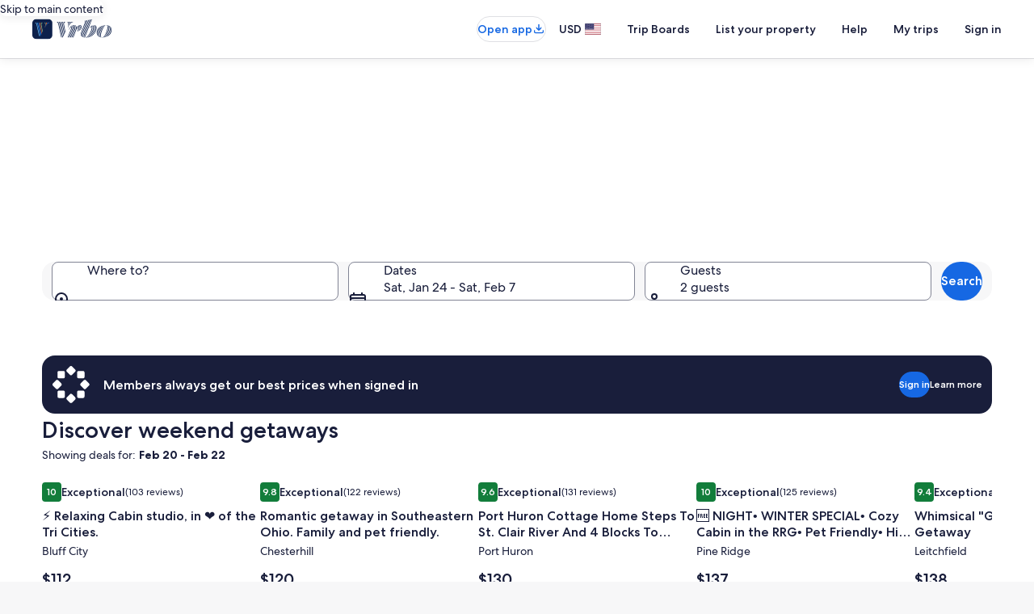

--- FILE ---
content_type: application/javascript
request_url: https://c.travel-assets.com/lotus-home-ui/l10nBundle/en_US.4b1c226b8f0b95030a7a.js
body_size: 54474
content:
/*! For license information please see en_US.4b1c226b8f0b95030a7a.js.LICENSE.txt */
!function(){var e={3243:function(e,r,n){var t=n(3291);n(8499),n(5056),n(1231),n(934),t._validateParameterTypeNumber,t._validateParameterPresence;var o,a,u,l=t._numberRound,i=(t._numberFormat,t._numberFormatterFn),c=(t._validateParameterTypeString,t._numberParse,t._numberParserFn),f=t._pluralGeneratorFn,s=(t._validateParameterTypeMessageVariables,t._messageFormat),p=t._messageFormatterFn,S=(t._validateParameterTypeDate,t._dateToPartsFormat,t._dateToPartsFormatterFn),h=(t._dateFormat,t._dateFormatterFn),U=(t._dateTokenizer,t._dateParse,t._dateParserFn);t.b229068673=i(["",,2,0,0,,,,,,"","00","-00","-","",l(),"∞","NaN",{".":".",",":",","%":"%","+":"+","-":"-",E:"E","‰":"‰"}]),t.b1081080001=i(["",,4,0,0,,,,,,"","0000","-0000","-","",l(),"∞","NaN",{".":".",",":",","%":"%","+":"+","-":"-",E:"E","‰":"‰"}]),t.a1100978677=i(["",,1,0,0,,,,,,"","0","-0","-","",l(),"∞","NaN",{".":".",",":",","%":"%","+":"+","-":"-",E:"E","‰":"‰"}]),t.a2136115068=c([{".":".",",":",","%":"%","+":"+","-":"-",E:"E","‰":"‰"},,{infinity:/^∞/,nan:/^NaN/,negativePrefix:/^-/,negativeSuffix:/^/,number:/^\d+/,prefix:/^/,suffix:/^/}]),t.b1316281997=f((function(e){var r=!String(e).split(".")[1];return 1==e&&r?"one":"other"})),t.a427091793=p((function(e){return"Session now active"}),t("en-US").pluralGenerator({})),t.a727760412=p((function(e){return"×"}),t("en-US").pluralGenerator({})),t.b871718823=p((function(e){return"Hi, "+e[0]+" shopper"}),t("en-US").pluralGenerator({})),t.b827917743=p((function(e){return"Popular choice"}),t("en-US").pluralGenerator({})),t.a1083427669=p((function(e){return"See more"}),t("en-US").pluralGenerator({})),t.a1083428630=p((function(e){return"Hot Rate® hotel deals"}),t("en-US").pluralGenerator({})),t.b1012284573=p((function(e){return"per night"}),t("en-US").pluralGenerator({})),t.a874682045=p((function(e){return"per day"}),t("en-US").pluralGenerator({})),t.a400152095=p((function(e){return"total"}),t("en-US").pluralGenerator({})),t.a1839448339=p((function(e){return"incl. taxes & fees"}),t("en-US").pluralGenerator({})),t.a54199292=p((function(e){return"Hot Rate® car deals"}),t("en-US").pluralGenerator({})),t.b251832413=p((function(e){return e[0]+"*"}),t("en-US").pluralGenerator({})),t.a1201686109=p((function(e){return"Price was "+e[0]+" per night and is now "+e[1]+" per night"}),t("en-US").pluralGenerator({})),t.a1599017923=p((function(e){return"Price was "+e[0]+" per day and is now "+e[1]+" per day"}),t("en-US").pluralGenerator({})),t.a2019706098=p((function(e){return"Price is "+e[0]+" per night"}),t("en-US").pluralGenerator({})),t.b1376540212=p((function(e){return"Price is "+e[0]+" per day"}),t("en-US").pluralGenerator({})),t.b2121639907=p((function(e){return e[0]+" off"}),t("en-US").pluralGenerator({})),t.a2052744397=p((function(e){return"Hot Rate® Hotel"}),t("en-US").pluralGenerator({})),t.b2117961531=p((function(e){return"Today's top deal"}),t("en-US").pluralGenerator({})),t.b1125004963=p((function(e){return"Hotwire Hot Rate Icon"}),t("en-US").pluralGenerator({})),t.a402924201=p((function(e){return"Find hotel deals"}),t("en-US").pluralGenerator({})),t.a412775567=p((function(e){return"Find car deals"}),t("en-US").pluralGenerator({})),t.a1831732480=p((function(e){return"Car Vendor"}),t("en-US").pluralGenerator({})),t.b1308734325=p((function(e){return e[0]+" people"}),t("en-US").pluralGenerator({})),t.a1592787889=p((function(e){return"Get "+e[0]+" off Hot Rate"}),t("en-US").pluralGenerator({})),t.b1182997288=p((function(e){return"Ends in"}),t("en-US").pluralGenerator({})),t.b358559630=p((function(e){return"days,"}),t("en-US").pluralGenerator({})),t.a1789546423=p((function(e){return"day,"}),t("en-US").pluralGenerator({})),t.b906767005=p((function(e){return"Something went wrong. Please try again in a few minutes."}),t("en-US").pluralGenerator({})),t.b471431674=p((function(e){return"Invalid coupon code."}),t("en-US").pluralGenerator({})),t.b2076108126=p((function(e){return"The deal has expired."}),t("en-US").pluralGenerator({})),t.a229866824=p((function(e){return"This deal is not valid yet. Please try again later."}),t("en-US").pluralGenerator({})),t.a783023791=p((function(e){return"Apologies! This discount only applies to "+e[0]+"."}),t("en-US").pluralGenerator({})),t.a1020326194=p((function(e){return"Unlock an extra $10 off"}),t("en-US").pluralGenerator({})),t.a679450643=p((function(e){return"your next"}),t("en-US").pluralGenerator({})),t.a1378344901=p((function(e){return"Hot Rate®"}),t("en-US").pluralGenerator({})),t.b1334408145=p((function(e){return"Hotel when you sign up for email!"}),t("en-US").pluralGenerator({})),t.a1722108415=p((function(e){return"Enter email address"}),t("en-US").pluralGenerator({})),t.b72859911=p((function(e){return"Subscribe"}),t("en-US").pluralGenerator({})),t.b1063735556=p((function(e){return"Please enter a correct email address."}),t("en-US").pluralGenerator({})),t.a1408086102=p((function(e){return"Service is down. Please try again later."}),t("en-US").pluralGenerator({})),t.b129976777=p((function(e){return"Whoops. It looks like this email is already registered with us. Please use a different account."}),t("en-US").pluralGenerator({})),t.a109458546=p((function(e){return"Sweet! Thanks for that info. You’re subscribed."}),t("en-US").pluralGenerator({})),t.b111722241=p((function(e){return"By subscribing, I acknowledge that I have read and accept the"}),t("en-US").pluralGenerator({})),t.b649261600=p((function(e){return"privacy policy"}),t("en-US").pluralGenerator({})),t.b37165132=p((function(e){return"Where to?"}),t("en-US").pluralGenerator({})),t.b681313690=p((function(e){return"Search by city, address, or landmark"}),t("en-US").pluralGenerator({})),t.a926496910=p((function(e){return"Find a hotel"}),t("en-US").pluralGenerator({})),t.b1739459931=p((function(e){return"Hotels"}),t("en-US").pluralGenerator({})),t.b545586995=p((function(e){return"Guests"}),t("en-US").pluralGenerator({})),t.a2001212003=p((o=s.number,a=s.plural,u={"en-US":t("en-US").pluralGenerator()},function(e){return a(e[0],0,u["en-US"],{zero:function(){return o(e[0])+" guests"},one:function(){return o(e[0])+" guest"},two:function(){return o(e[0])+" guests"},few:function(){return o(e[0])+" guests"},many:function(){return o(e[0])+" guests"},other:function(){return o(e[0])+" guests"}})}),t("en-US").pluralGenerator({})),t.b1343505334=p(function(e,r,n){return function(t){return r(t[0],0,n["en-US"],{zero:function(){return e(t[0])+" rooms"},one:function(){return e(t[0])+" room"},two:function(){return e(t[0])+" rooms"},few:function(){return e(t[0])+" rooms"},many:function(){return e(t[0])+" rooms"},other:function(){return e(t[0])+" rooms"}})+", "+r(t[1],0,n["en-US"],{zero:function(){return e(t[1])+" guests"},one:function(){return e(t[1])+" guest"},two:function(){return e(t[1])+" guests"},few:function(){return e(t[1])+" guests"},many:function(){return e(t[1])+" guests"},other:function(){return e(t[1])+" guests"}})}}(s.number,s.plural,{"en-US":t("en-US").pluralGenerator()}),t("en-US").pluralGenerator({})),t.a1133155406=p((function(e){return"Search for hotels in "+e[0]+". Check-in on "+e[1]+", check-out on "+e[2]+". "+e[3]+". Click to change search parameters."}),t("en-US").pluralGenerator({})),t.b1869284335=p((function(e){return"Drop off at a different location?"}),t("en-US").pluralGenerator({})),t.a1122725828=p((function(e){return"Pick-up location"}),t("en-US").pluralGenerator({})),t.a53941453=p((function(e){return"Pick up location"}),t("en-US").pluralGenerator({})),t.a940292364=p((function(e){return"City, state, airport, or landmark"}),t("en-US").pluralGenerator({})),t.b1098788368=p((function(e){return"Pick-up location"}),t("en-US").pluralGenerator({})),t.b630240293=p((function(e){return"Drop off location"}),t("en-US").pluralGenerator({})),t.a546696602=p((function(e){return"Same as pick-up location"}),t("en-US").pluralGenerator({})),t.a357603362=p((function(e){return"Drop-off location"}),t("en-US").pluralGenerator({})),t.b580965714=p((function(e){return"Find a car"}),t("en-US").pluralGenerator({})),t.b2073988915=p((function(e){return"Search by city, state, airport, or landmark"}),t("en-US").pluralGenerator({})),t.b1329312588=p((function(e){return"Passengers"}),t("en-US").pluralGenerator({})),t.b1663690870=p(function(e,r,n){return function(t){return r(t[0],0,n["en-US"],{zero:function(){return e(t[0])+" passengers"},one:function(){return e(t[0])+" passenger"},two:function(){return e(t[0])+" passengers"},few:function(){return e(t[0])+" passengers"},many:function(){return e(t[0])+" passengers"},other:function(){return e(t[0])+" passengers"}})}}(s.number,s.plural,{"en-US":t("en-US").pluralGenerator()}),t("en-US").pluralGenerator({})),t.b1288492176=p((function(e){return"Find a flight"}),t("en-US").pluralGenerator({})),t.b537866756=p((function(e){return"Find a deal"}),t("en-US").pluralGenerator({})),t.b332093571=p((function(e){return"Add specific hotel dates"}),t("en-US").pluralGenerator({})),t.a1946903479=p((function(e){return"Car"}),t("en-US").pluralGenerator({})),t.a1771614086=p((function(e){return"Flight"}),t("en-US").pluralGenerator({})),t.b1004206121=p((function(e){return"Hotel"}),t("en-US").pluralGenerator({})),t.a1329562359=p((function(e){return"Build your package with 2 more options"}),t("en-US").pluralGenerator({})),t.b1704540248=p((function(e){return"Travelers"}),t("en-US").pluralGenerator({})),t.a618453374=p(function(e,r,n){return function(t){return r(t[0],0,n["en-US"],{zero:function(){return e(t[0])+" travelers"},one:function(){return e(t[0])+" traveler"},two:function(){return e(t[0])+" travelers"},few:function(){return e(t[0])+" travelers"},many:function(){return e(t[0])+" travelers"},other:function(){return e(t[0])+" travelers"}})}}(s.number,s.plural,{"en-US":t("en-US").pluralGenerator()}),t("en-US").pluralGenerator({})),t.a615307038=p((function(e){return"Enable location sharing in your browser settings or enter a location in the field above."}),t("en-US").pluralGenerator({})),t.b2049087827=p((function(e){return"Close"}),t("en-US").pluralGenerator({})),t.b313155205=p((function(e){return"Cancel"}),t("en-US").pluralGenerator({})),t.b1434929089=p((function(e){return"Dismiss"}),t("en-US").pluralGenerator({})),t.b1835860477=p((function(e){return"Done"}),t("en-US").pluralGenerator({})),t.b702803707=p((function(e){return"Remove"}),t("en-US").pluralGenerator({})),t.a457947100=p((function(e){return"selected"}),t("en-US").pluralGenerator({})),t.b195755407=p((function(e){return"Loading"}),t("en-US").pluralGenerator({})),t.b2058846782=p((function(e){return"Clear"}),t("en-US").pluralGenerator({})),t.b1162481436=p((function(e){return"Opens in a new window"}),t("en-US").pluralGenerator({})),t.b1955567082=p((function(e){return"See more"}),t("en-US").pluralGenerator({})),t.b305367709=p((function(e){return"See less"}),t("en-US").pluralGenerator({})),t.b770773663=p((function(e){return"See more"}),t("en-US").pluralGenerator({})),t.a114774510=p((function(e){return"See less"}),t("en-US").pluralGenerator({})),t.a340323133=p((function(e){return e[0]+" selected. Now choose a check out date."}),t("en-US").pluralGenerator({})),t.a1403375732=p((function(e){return e[0]+" selected. Now choose "+e[1]+" to save these dates and close the datepicker."}),t("en-US").pluralGenerator({})),t.a1518565528=p((function(e){return e[0]+" selected, current check in date."}),t("en-US").pluralGenerator({})),t.a572917513=p((function(e){return e[0]+" selected, current check out date."}),t("en-US").pluralGenerator({})),t.a1186922591=p((function(e){return e[0]+", date disabled"}),t("en-US").pluralGenerator({})),t.a587040028=p((function(e){return e[0]+", current month"}),t("en-US").pluralGenerator({})),t.a521339209=p((function(e){return"Now showing "+e[0]+" "+e[1]}),t("en-US").pluralGenerator({})),t.a630491085=p((function(e){return"Date picker opened. Select a date from the tables below."}),t("en-US").pluralGenerator({})),t.b880604319=p((function(e){return"Cancel, close the date picker without saving changes. Or, select a date from the tables below."}),t("en-US").pluralGenerator({})),t.b2087601649=p((function(e){return"Clear selected dates."}),t("en-US").pluralGenerator({})),t.a1520333020=p((function(e){return"Save changes and close the date picker."}),t("en-US").pluralGenerator({})),t.b460278923=p(function(e,r,n){return function(t){return r(t[0],0,n["en-US"],{zero:function(){return e(t[0])+" nights"},one:function(){return e(t[0])+" night"},two:function(){return e(t[0])+" nights"},few:function(){return e(t[0])+" nights"},many:function(){return e(t[0])+" nights"},other:function(){return e(t[0])+" nights"}})}}(s.number,s.plural,{"en-US":t("en-US").pluralGenerator()}),t("en-US").pluralGenerator({})),t.b1964018683=p((function(e){return"Check-in"}),t("en-US").pluralGenerator({})),t.b78705578=p((function(e){return"Check-out"}),t("en-US").pluralGenerator({})),t.b2003304023=p((function(e){return"Clear dates"}),t("en-US").pluralGenerator({})),t.b243404170=p((function(e){return"Done"}),t("en-US").pluralGenerator({})),t.a691968924=p((function(e){return"Search"}),t("en-US").pluralGenerator({})),t.a365853650=p((function(e){return"Edit the check in date in the tables below."}),t("en-US").pluralGenerator({})),t.a1237144099=p((function(e){return"Edit the check out date in the tables below."}),t("en-US").pluralGenerator({})),t.b359825426=p((function(e){return"selected."}),t("en-US").pluralGenerator({})),t.a1482570367=p((function(e){return e[0]+" selected. Close the date picker or proceed to change the selected date."}),t("en-US").pluralGenerator({})),t.b891216697=p((function(e){return e[0]+" to "+e[1]+" selected. Close the date picker or proceed to change the selected dates."}),t("en-US").pluralGenerator({})),t.b818292147=p((function(e){return e[0]+" selected. "+e[1]+". Close the date picker or proceed to change the selected date."}),t("en-US").pluralGenerator({})),t.b111935211=p((function(e){return e[0]+" to "+e[1]+" selected. "+e[2]+". Close the date picker or proceed to change the selected dates."}),t("en-US").pluralGenerator({})),t.b1091396046=p((function(e){return"Start date"}),t("en-US").pluralGenerator({})),t.a334069483=p((function(e){return"End date"}),t("en-US").pluralGenerator({})),t.a1792397210=p((function(e){return"blank"}),t("en-US").pluralGenerator({})),t.a488124280=p((function(e){return"Previous month"}),t("en-US").pluralGenerator({})),t.a769116636=p((function(e){return"Next month"}),t("en-US").pluralGenerator({})),t.b1844142157=p((function(e){return"Skip to "+e[0]+" button"}),t("en-US").pluralGenerator({})),t.b2064249397=p((function(e){return e[0]+" through "+e[1]}),t("en-US").pluralGenerator({})),t.b219244334=p((function(e){return"Dates have been cleared"}),t("en-US").pluralGenerator({})),t.b673708453=p(function(e,r,n){return function(t){return"there "+r(t[0],0,n["en-US"],{zero:function(){return"are "+e(t[0])+" results"},one:function(){return"is "+e(t[0])+" result"},two:function(){return"are "+e(t[0])+" results"},few:function(){return"are "+e(t[0])+" results"},many:function(){return"are "+e(t[0])+" results"},other:function(){return"are "+e(t[0])+" results"}})}}(s.number,s.plural,{"en-US":t("en-US").pluralGenerator()}),t("en-US").pluralGenerator({})),t.a440926716=p(function(e,r,n){return function(t){return"“"+t[0]+"” "+r(t[1],0,n["en-US"],{zero:function(){return e(t[1])+" results are"},one:function(){return e(t[1])+" result is"},two:function(){return e(t[1])+" results are"},few:function(){return e(t[1])+" results are"},many:function(){return e(t[1])+" results are"},other:function(){return e(t[1])+" results are"}})+" available. Use the arrow keys or swipe to navigate the list."}}(s.number,s.plural,{"en-US":t("en-US").pluralGenerator()}),t("en-US").pluralGenerator({})),t.b1678979880=p((function(e){return e[0]+" search open, enter search term."}),t("en-US").pluralGenerator({})),t.b2040415849=p((function(e){return"You selected "+e[0]+"."}),t("en-US").pluralGenerator({})),t.b1636162892=p((function(e){return"The menu is closed."}),t("en-US").pluralGenerator({})),t.a127307514=p(function(e,r,n){return function(t){return t[0]+" search open, currently showing "+r(t[1],0,n["en-US"],{zero:function(){return e(t[1])+" suggestions"},one:function(){return e(t[1])+" suggestion"},two:function(){return e(t[1])+" suggestions"},few:function(){return e(t[1])+" suggestions"},many:function(){return e(t[1])+" suggestions"},other:function(){return e(t[1])+" suggestions"}})+" for "+t[2]+". Navigate to list below."}}(s.number,s.plural,{"en-US":t("en-US").pluralGenerator()}),t("en-US").pluralGenerator({})),t.a1819862781=p(function(e,r,n){return function(t){return t[0]+" search open, showing "+r(t[1],0,n["en-US"],{zero:function(){return e(t[1])+" suggestions"},one:function(){return e(t[1])+" suggestion"},two:function(){return e(t[1])+" suggestions"},few:function(){return e(t[1])+" suggestions"},many:function(){return e(t[1])+" suggestions"},other:function(){return e(t[1])+" suggestions"}})+". Enter search term or navigate to list below."}}(s.number,s.plural,{"en-US":t("en-US").pluralGenerator()}),t("en-US").pluralGenerator({})),t.a1312053095=p(function(e,r,n){return function(t){return t[0]+" search open, currently selected "+t[1]+" showing "+r(t[2],0,n["en-US"],{zero:function(){return e(t[2])+" suggestions"},one:function(){return e(t[2])+" suggestion"},two:function(){return e(t[2])+" suggestions"},few:function(){return e(t[2])+" suggestions"},many:function(){return e(t[2])+" suggestions"},other:function(){return e(t[2])+" suggestions"}})+" for "+t[3]+". Navigate to list below."}}(s.number,s.plural,{"en-US":t("en-US").pluralGenerator()}),t("en-US").pluralGenerator({})),t.a253056415=p((function(e){return"Done"}),t("en-US").pluralGenerator({})),t.a334445002=p((function(e){return"Clear All"}),t("en-US").pluralGenerator({})),t.a1808746345=p((function(e){return"Selected Items"}),t("en-US").pluralGenerator({})),t.a80392630=p((function(e){return e[0]+" removed."}),t("en-US").pluralGenerator({})),t.a1163754147=p((function(e){return"All selections removed."}),t("en-US").pluralGenerator({})),t.b1762821394=p((function(e){return"You have entered into input text field. Please search or select from suggested categories below."}),t("en-US").pluralGenerator({})),t.b2038592945=p((function(e){return"Search for “"+e[0]+"”"}),t("en-US").pluralGenerator({})),t.b751183026=p((function(e){return"No results for “"+e[0]+"”"}),t("en-US").pluralGenerator({})),t.a65654564=p((function(e){return"Airport"}),t("en-US").pluralGenerator({})),t.a111029581=p((function(e){return"Hotel"}),t("en-US").pluralGenerator({})),t.b2084126749=p((function(e){return"Point of Interest"}),t("en-US").pluralGenerator({})),t.a713851732=p((function(e){return"Nearby"}),t("en-US").pluralGenerator({})),t.a938844617=p((function(e){return"Try “"+e[0]+"”"}),t("en-US").pluralGenerator({})),t.b333784772=p((function(e){return"Region/City"}),t("en-US").pluralGenerator({})),t.a721236144=p((function(e){return"Airport"}),t("en-US").pluralGenerator({})),t.a1629005752=p((function(e){return"Attraction"}),t("en-US").pluralGenerator({})),t.b1443593767=p((function(e){return"Hotel"}),t("en-US").pluralGenerator({})),t.a1105021337=p((function(e){return"Address"}),t("en-US").pluralGenerator({})),t.a443216797=p((function(e){return"Train Station"}),t("en-US").pluralGenerator({})),t.b1825170516=p((function(e){return"Metro Station"}),t("en-US").pluralGenerator({})),t.b752072752=p((function(e){return"Explore nearby places"}),t("en-US").pluralGenerator({})),t.a1955981881=p((function(e){return"Recent searches"}),t("en-US").pluralGenerator({})),t.b2044394977=p((function(e){return"People also searched"}),t("en-US").pluralGenerator({})),t.b922578058=p((function(e){return"Explore trending destinations"}),t("en-US").pluralGenerator({})),t.b388990146=p((function(e){return"Popular destinations"}),t("en-US").pluralGenerator({})),t.a1257122558=p((function(e){return"Trending destinations"}),t("en-US").pluralGenerator({})),t.a1503982848=p((function(e){return"Your location"}),t("en-US").pluralGenerator({})),t.a1800394685=p((function(e){return"Location sharing disabled"}),t("en-US").pluralGenerator({})),t.a764736371=p((function(e){return"We are unable to determine your location. Please turn on Location Services on your device so we can determine your location, or type in a destination."}),t("en-US").pluralGenerator({})),t.a430180369=p(function(e,r,n){return function(t){return r(t[0],0,n["en-US"],{zero:function(){return e(t[0])+" rooms"},one:function(){return e(t[0])+" room"},two:function(){return e(t[0])+" rooms"},few:function(){return e(t[0])+" rooms"},many:function(){return e(t[0])+" rooms"},other:function(){return e(t[0])+" rooms"}})+", "+r(t[1],0,n["en-US"],{zero:function(){return e(t[1])+" travelers"},one:function(){return e(t[1])+" traveler"},two:function(){return e(t[1])+" travelers"},few:function(){return e(t[1])+" travelers"},many:function(){return e(t[1])+" travelers"},other:function(){return e(t[1])+" travelers"}})}}(s.number,s.plural,{"en-US":t("en-US").pluralGenerator()}),t("en-US").pluralGenerator({})),t.a227932069=p(function(e,r,n){return function(t){return r(t[0],0,n["en-US"],{zero:function(){return e(t[0])+" travelers"},one:function(){return e(t[0])+" traveler"},two:function(){return e(t[0])+" travelers"},few:function(){return e(t[0])+" travelers"},many:function(){return e(t[0])+" travelers"},other:function(){return e(t[0])+" travelers"}})}}(s.number,s.plural,{"en-US":t("en-US").pluralGenerator()}),t("en-US").pluralGenerator({})),t.a1047136287=p((function(e){return"The value of the "+e[0]+" field is now "+e[1]+". The value of the "+e[2]+" field is now "+e[3]+"."}),t("en-US").pluralGenerator({})),t.a1382720846=p((function(e){return"Swap "+e[0]+" and "+e[1]+" fields."}),t("en-US").pluralGenerator({})),t.a1615278885=p((function(e){return"Show password"}),t("en-US").pluralGenerator({})),t.a1300936746=p((function(e){return"Hide password"}),t("en-US").pluralGenerator({})),t.b700484125=p((function(e){return"Now showing "+e[0]}),t("en-US").pluralGenerator({})),t.a272518098=p((function(e){return e[0]+" out of "+e[1]}),t("en-US").pluralGenerator({})),t.b1084503260=p((function(e){return"Image "+e[0]+" out of "+e[1]+". "+e[2]}),t("en-US").pluralGenerator({})),t.b1902277471=p((function(e){return"Show next image"}),t("en-US").pluralGenerator({})),t.b306323171=p((function(e){return"Show previous image"}),t("en-US").pluralGenerator({})),t.a692768221=p(function(e,r,n){return function(t){return"Show "+r(t[0],0,n["en-US"],{zero:function(){return e(t[0])+" images"},one:function(){return e(t[0])+" image"},two:function(){return e(t[0])+" images"},few:function(){return"all "+e(t[0])+" images"},many:function(){return"all "+e(t[0])+" images"},other:function(){return"all "+e(t[0])+" images"}})}}(s.number,s.plural,{"en-US":t("en-US").pluralGenerator()}),t("en-US").pluralGenerator({})),t.a291912760=p(function(e,r,n){return function(t){return"Show "+r(t[0],0,n["en-US"],{zero:function(){return e(t[0])+" images"},one:function(){return e(t[0])+" image"},two:function(){return e(t[0])+" images"},few:function(){return"all "+e(t[0])+" images"},many:function(){return"all "+e(t[0])+" images"},other:function(){return"all "+e(t[0])+" images"}})+" for "+t[1]}}(s.number,s.plural,{"en-US":t("en-US").pluralGenerator()}),t("en-US").pluralGenerator({})),t.b723455243=p((function(e){return"Completed:"}),t("en-US").pluralGenerator({})),t.b1372613021=p((function(e){return"Current:"}),t("en-US").pluralGenerator({})),t.a1563547729=p((function(e){return"Step "+e[0]+" of "+e[1]}),t("en-US").pluralGenerator({})),t.b556372885=p((function(e){return"Step "+e[0]+" of "+e[1]+":"}),t("en-US").pluralGenerator({})),t.b1067106516=p((function(e){return"Image "+e[0]+" of "+e[1]+". "+e[2]}),t("en-US").pluralGenerator({})),t.b838573399=p((function(e){return"Next image"}),t("en-US").pluralGenerator({})),t.b767921371=p((function(e){return"Previous image"}),t("en-US").pluralGenerator({})),t.a82693993=p((function(e){return e[0]+", expand to full screen view"}),t("en-US").pluralGenerator({})),t.b21319285=p((function(e){return"Item "+e[0]+", expand to full screen view"}),t("en-US").pluralGenerator({})),t.a779555135=p((function(e){return"Current page"}),t("en-US").pluralGenerator({})),t.a1370759761=p((function(e){return"Show more breadcrumbs"}),t("en-US").pluralGenerator({})),t.a1332938645=p((function(e){return"Show less breadcrumbs"}),t("en-US").pluralGenerator({})),t.b797548488=p((function(e){return e[0]+" percent loading"}),t("en-US").pluralGenerator({})),t.a101065139=p((function(e){return"Loading"}),t("en-US").pluralGenerator({})),t.a442279453=p((function(e){return e[0]+", "+e[1]}),t("en-US").pluralGenerator({})),t.b989314572=p((function(e){return"An error occurred."}),t("en-US").pluralGenerator({})),t.b1660637736=p((function(e){return"Try watching this video on www.youtube.com, or enable Javascript if it is disabled in your browser."}),t("en-US").pluralGenerator({})),t.a1556446560=p((function(e){return"Play video"}),t("en-US").pluralGenerator({})),t.a254418192=p((function(e){return"Pause video"}),t("en-US").pluralGenerator({})),t.b1579534488=p((function(e){return"Video loading"}),t("en-US").pluralGenerator({})),t.a1989043614=p((function(e){return"Photosphere"}),t("en-US").pluralGenerator({})),t.b1075270072=p((function(e){return"This is a 360 degree image. Use control and arrow keys or command and arrow keys to move around it"}),t("en-US").pluralGenerator({})),t.a1808793259=p((function(e){return"Currently displaying: "+e[0]}),t("en-US").pluralGenerator({})),t.a835683018=p((function(e){return"Moving left. Position: "+e[0]+" degrees"}),t("en-US").pluralGenerator({})),t.a1281584271=p((function(e){return"Moving right. Position: "+e[0]+" degrees"}),t("en-US").pluralGenerator({})),t.b923992482=p((function(e){return"Moving up"}),t("en-US").pluralGenerator({})),t.a616385701=p((function(e){return"Moving down"}),t("en-US").pluralGenerator({})),t.a1953476522=p((function(e){return"You are at the top"}),t("en-US").pluralGenerator({})),t.b1902721396=p((function(e){return"You are at the bottom"}),t("en-US").pluralGenerator({})),t.b86252960=p((function(e){return"Select all rows"}),t("en-US").pluralGenerator({})),t.b339603201=p((function(e){return"Deselect all rows"}),t("en-US").pluralGenerator({})),t.b1643866993=p((function(e){return"Sort column by descending order"}),t("en-US").pluralGenerator({})),t.a302044855=p((function(e){return"Sort column by ascending order"}),t("en-US").pluralGenerator({})),t.b217687865=p((function(e){return"Column is now in descending order"}),t("en-US").pluralGenerator({})),t.b983403263=p((function(e){return"Column is now in ascending order"}),t("en-US").pluralGenerator({})),t.b1399995609=p((function(e){return"Expand row "+e[0]}),t("en-US").pluralGenerator({})),t.b895998534=p(function(e,r,n){return function(t){return"Showing "+t[0]+" of "+r(t[1],0,n["en-US"],{zero:function(){return e(t[1])+" items"},one:function(){return e(t[1])+" item"},two:function(){return e(t[1])+" items"},few:function(){return e(t[1])+" items"},many:function(){return e(t[1])+" items"},other:function(){return e(t[1])+" items"}})}}(s.number,s.plural,{"en-US":t("en-US").pluralGenerator()}),t("en-US").pluralGenerator({})),t.b637162998=p((function(e){return"your current months are "+e[0]+", "+e[1]+" and "+e[2]+", "+e[3]+"."}),t("en-US").pluralGenerator({})),t.a1573314402=p((function(e){return"your current month is "+e[0]+", "+e[1]+"."}),t("en-US").pluralGenerator({})),t.b378779085=p((function(e){return"your current months are between "+e[0]+", "+e[1]+" and "+e[2]+", "+e[3]+"."}),t("en-US").pluralGenerator({})),t.b930644942=p((function(e){return"Check-in date cleared."}),t("en-US").pluralGenerator({})),t.a806558693=p((function(e){return"Check-out date cleared."}),t("en-US").pluralGenerator({})),t.b323344038=p((function(e){return"Dates cleared."}),t("en-US").pluralGenerator({})),t.b481322891=p((function(e){return"Clear dates"}),t("en-US").pluralGenerator({})),t.a636030293=p((function(e){return"Submit"}),t("en-US").pluralGenerator({})),t.b681863816=p((function(e){return"Next"}),t("en-US").pluralGenerator({})),t.b226665288=p((function(e){return"Previous"}),t("en-US").pluralGenerator({})),t.b1660661282=p((function(e){return"Skip to Submit button"}),t("en-US").pluralGenerator({})),t.a792790161=p((function(e){return"Skip to "+e[0]+" button"}),t("en-US").pluralGenerator({})),t.a1012250558=p((function(e){return"Next month"}),t("en-US").pluralGenerator({})),t.b277972866=p((function(e){return"Previous month"}),t("en-US").pluralGenerator({})),t.b1671368889=p((function(e){return e[0]+" is selected as your check-in date."}),t("en-US").pluralGenerator({})),t.a642336244=p((function(e){return e[0]+" is selected as your check-out date."}),t("en-US").pluralGenerator({})),t.a803732067=p((function(e){return e[0]+" is not a valid check-in date."}),t("en-US").pluralGenerator({})),t.b433111998=p((function(e){return e[0]+" is not a valid check-out date."}),t("en-US").pluralGenerator({})),t.a1957289135=p((function(e){return e[0]+" is unavailable."}),t("en-US").pluralGenerator({})),t.a1832860320=p((function(e){return"Today"}),t("en-US").pluralGenerator({})),t.b791263166=p((function(e){return"Selected start date"}),t("en-US").pluralGenerator({})),t.a529221563=p((function(e){return"Selected end date"}),t("en-US").pluralGenerator({})),t.a1292682586=p((function(e){return"Selected date"}),t("en-US").pluralGenerator({})),t.b265501642=p((function(e){return"Start date"}),t("en-US").pluralGenerator({})),t.a700282991=p((function(e){return"End date"}),t("en-US").pluralGenerator({})),t.b961801680=p((function(e){return"Cancel, close the date selector without saving changes. Or, select a date from the tables below."}),t("en-US").pluralGenerator({})),t.a661004927=p((function(e){return e[0]+" out of "+e[1]}),t("en-US").pluralGenerator({})),t.a1930263062=p((function(e){return"Press escape to dismiss."}),t("en-US").pluralGenerator({})),t.b892460673=p((function(e){return"Press escape to collapse."}),t("en-US").pluralGenerator({})),t.b954939058=p((function(e){return"Please enter a number less than "+e[0]}),t("en-US").pluralGenerator({})),t.b896522317=p((function(e){return"Please enter a number greater than "+e[0]}),t("en-US").pluralGenerator({})),t.a690188096=p((function(e){return"Please enter a number between "+e[0]+" and "+e[1]}),t("en-US").pluralGenerator({})),t.a736780081=p((function(e){return"Required"}),t("en-US").pluralGenerator({})),t.b1185010426=p((function(e){return"Mute volume"}),t("en-US").pluralGenerator({})),t.b1838779617=p((function(e){return"Unmute volume"}),t("en-US").pluralGenerator({})),t.a19246788=p((function(e){return"Closed captions not available"}),t("en-US").pluralGenerator({})),t.b2023750995=p((function(e){return"Turn on closed captions"}),t("en-US").pluralGenerator({})),t.a1288143171=p((function(e){return"Turn off closed captions"}),t("en-US").pluralGenerator({})),t.b110768501=p((function(e){return"Enter fullscreen"}),t("en-US").pluralGenerator({})),t.a461058341=p((function(e){return"Exit fullscreen"}),t("en-US").pluralGenerator({})),t.b1919385324=p((function(e){return"Sponsored video"}),t("en-US").pluralGenerator({})),t.a1573968163=p((function(e){return"Replay"}),t("en-US").pluralGenerator({})),t.a1905331414=p((function(e){return"Expand"}),t("en-US").pluralGenerator({})),t.b699331543=p((function(e){return"Collapse"}),t("en-US").pluralGenerator({})),t.a1661780464=p((function(e){return"Video settings"}),t("en-US").pluralGenerator({})),t.a678144925=p((function(e){return"Closed captioning"}),t("en-US").pluralGenerator({})),t.a1560822558=p((function(e){return"Off"}),t("en-US").pluralGenerator({})),t.b1845374135=p((function(e){return"Not available"}),t("en-US").pluralGenerator({})),t.b138459345=p((function(e){return"Video transcript"}),t("en-US").pluralGenerator({})),t.a2039909961=p((function(e){return"Download"}),t("en-US").pluralGenerator({})),t.b1692461833=p((function(e){return"Not available"}),t("en-US").pluralGenerator({})),t.b2103093970=p((function(e){return"Navigation controls"}),t("en-US").pluralGenerator({})),t.a1447346788=p((function(e){return"Hide"}),t("en-US").pluralGenerator({})),t.a33150239=p((function(e){return"Show"}),t("en-US").pluralGenerator({})),t.a603330915=p((function(e){return"Delete "+e[0]+" from recent searches"}),t("en-US").pluralGenerator({})),t.b1132106270=p((function(e){return e[0]+" was deleted from recent searches"}),t("en-US").pluralGenerator({})),t.a624664643=p((function(e){return"Pie chart"}),t("en-US").pluralGenerator({})),t.a2070548915=p((function(e){return"Line chart"}),t("en-US").pluralGenerator({})),t.a611509514=p((function(e){return"Bar chart"}),t("en-US").pluralGenerator({})),t.b378916107=p((function(e){return"Scatter plot"}),t("en-US").pluralGenerator({})),t.b1280217244=p((function(e){return"Ripple scatter plot"}),t("en-US").pluralGenerator({})),t.a554249277=p((function(e){return"Radar chart"}),t("en-US").pluralGenerator({})),t.b1987341603=p((function(e){return"Tree"}),t("en-US").pluralGenerator({})),t.a1299972405=p((function(e){return"Treemap"}),t("en-US").pluralGenerator({})),t.b1461930525=p((function(e){return"Boxplot"}),t("en-US").pluralGenerator({})),t.a1702352538=p((function(e){return"Candlestick"}),t("en-US").pluralGenerator({})),t.b2055220638=p((function(e){return"K line chart"}),t("en-US").pluralGenerator({})),t.a1507281443=p((function(e){return"Heat map"}),t("en-US").pluralGenerator({})),t.a621666323=p((function(e){return"Map"}),t("en-US").pluralGenerator({})),t.a705402118=p((function(e){return"Parallel coordinate map"}),t("en-US").pluralGenerator({})),t.b237416970=p((function(e){return"Line graph"}),t("en-US").pluralGenerator({})),t.b133994363=p((function(e){return"Relationship graph"}),t("en-US").pluralGenerator({})),t.a2039890046=p((function(e){return"Sankey diagram"}),t("en-US").pluralGenerator({})),t.a1431154677=p((function(e){return"Funnel chart"}),t("en-US").pluralGenerator({})),t.b602490512=p((function(e){return"Gauge"}),t("en-US").pluralGenerator({})),t.b1689949525=p((function(e){return"Pictorial bar"}),t("en-US").pluralGenerator({})),t.a1659973826=p((function(e){return"Theme River map"}),t("en-US").pluralGenerator({})),t.a1096335891=p((function(e){return"Sunburst"}),t("en-US").pluralGenerator({})),t.a646676720=p((function(e){return"Custom chart"}),t("en-US").pluralGenerator({})),t.a324737813=p((function(e){return"Chart"}),t("en-US").pluralGenerator({})),t.b1873672075=p((function(e){return'This is a chart about "'+e.title+'"'}),t("en-US").pluralGenerator({})),t.b2029783389=p((function(e){return"This is a chart"}),t("en-US").pluralGenerator({})),t.b1418514483=p((function(e){return"with type "+e.seriesType+" named "+e.seriesName}),t("en-US").pluralGenerator({})),t.a1516120173=p((function(e){return"with type "+e.seriesType}),t("en-US").pluralGenerator({})),t.b144338330=p((function(e){return"This consists of "+e.seriesCount+" series count."}),t("en-US").pluralGenerator({})),t.a2091785797=p((function(e){return"The "+e.seriesId+" series is a "+e.seriesType+" representing "+e.seriesName}),t("en-US").pluralGenerator({})),t.b1286928651=p((function(e){return"The "+e.seriesId+" series is a "+e.seriesType}),t("en-US").pluralGenerator({})),t.b9363116=p((function(e){return"The data is as follows: "}),t("en-US").pluralGenerator({})),t.a294257204=p((function(e){return"The first "+e.displayCnt+" items are: "}),t("en-US").pluralGenerator({})),t.b1104296002=p((function(e){return"the data for "+e.name+" is "+e.value}),t("en-US").pluralGenerator({})),t.b629817636=p((function(e){return e.value}),t("en-US").pluralGenerator({})),t.b1274058037=p((function(e){return", "}),t("en-US").pluralGenerator({})),t.a1511546491=p((function(e){return". "}),t("en-US").pluralGenerator({})),t.b701136426=p((function(e){return"To Date"}),t("en-US").pluralGenerator({})),t.a1283237816=p((function(e){return"Transit"}),t("en-US").pluralGenerator({})),t.a1923854374=p((function(e){return"Property"}),t("en-US").pluralGenerator({})),t.b833761175=p(function(e,r,n){return function(t){return r(t[0],0,n["en-US"],{zero:function(){return e(t[0])+" travelers"},one:function(){return e(t[0])+" traveler"},two:function(){return e(t[0])+" travelers"},few:function(){return e(t[0])+" travelers"},many:function(){return e(t[0])+" travelers"},other:function(){return e(t[0])+" travelers"}})+", "+r(t[1],0,n["en-US"],{zero:function(){return e(t[1])+" rooms"},one:function(){return e(t[1])+" room"},two:function(){return e(t[1])+" rooms"},few:function(){return e(t[1])+" rooms"},many:function(){return e(t[1])+" rooms"},other:function(){return e(t[1])+" rooms"}})}}(s.number,s.plural,{"en-US":t("en-US").pluralGenerator()}),t("en-US").pluralGenerator({})),t.b1522425536=p((function(e){return e[0]+" to "+e[1]}),t("en-US").pluralGenerator({})),t.b1496524268=p((function(e){return"Search and select from suggestions as you type"}),t("en-US").pluralGenerator({})),t.a420929334=p((function(e){return"Next"}),t("en-US").pluralGenerator({})),t.b2046322118=p((function(e){return"Previous"}),t("en-US").pluralGenerator({})),t.a1855722776=p((function(e){return"Select a date"}),t("en-US").pluralGenerator({})),t.a563298321=p((function(e){return"Select a date range"}),t("en-US").pluralGenerator({})),t.b2015868891=p((function(e){return"To Date"}),t("en-US").pluralGenerator({})),t.a1557655678=p((function(e){return"More details"}),t("en-US").pluralGenerator({})),t.a1125389828=p((function(e){return e[0]+" / 5"}),t("en-US").pluralGenerator({})),t.a1930001686=p((function(e){return e[0]+" Verified Review"}),t("en-US").pluralGenerator({})),t.a388980431=p((function(e){return e[0]+" from "+e[1]+" stayed at "+e[2]}),t("en-US").pluralGenerator({})),t.b721126=p((function(e){return e[0]+" stayed at "+e[1]}),t("en-US").pluralGenerator({})),t.a1891317723=p((function(e){return"A verified traveler from "+e[0]+" stayed at "+e[1]}),t("en-US").pluralGenerator({})),t.b1022671218=p((function(e){return"A verified traveler stayed at "+e[0]}),t("en-US").pluralGenerator({})),t.a1503611133=p((function(e){return"Open "+e[0]+" guest reviews"}),t("en-US").pluralGenerator({})),t.b1782006370=p((function(e){return"Posted less than an hour ago"}),t("en-US").pluralGenerator({})),t.a1436198160=p(function(e,r,n){return function(t){return"Posted "+r(t[0],0,n["en-US"],{zero:function(){return e(t[0])+" hours"},one:function(){return e(t[0])+" hour"},two:function(){return e(t[0])+" hours"},few:function(){return e(t[0])+" hours"},many:function(){return e(t[0])+" hours"},other:function(){return e(t[0])+" hours"}})+" ago"}}(s.number,s.plural,{"en-US":t("en-US").pluralGenerator()}),t("en-US").pluralGenerator({})),t.b1674522062=p(function(e,r,n){return function(t){return"Posted "+r(t[0],0,n["en-US"],{zero:function(){return e(t[0])+" days"},one:function(){return e(t[0])+" day"},two:function(){return e(t[0])+" days"},few:function(){return e(t[0])+" days"},many:function(){return e(t[0])+" days"},other:function(){return e(t[0])+" days"}})+" ago"}}(s.number,s.plural,{"en-US":t("en-US").pluralGenerator()}),t("en-US").pluralGenerator({})),t.b354581728=p(function(e,r,n){return function(t){return"Posted "+r(t[0],0,n["en-US"],{zero:function(){return e(t[0])+" weeks"},one:function(){return e(t[0])+" week"},two:function(){return e(t[0])+" weeks"},few:function(){return e(t[0])+" weeks"},many:function(){return e(t[0])+" weeks"},other:function(){return e(t[0])+" weeks"}})+" ago"}}(s.number,s.plural,{"en-US":t("en-US").pluralGenerator()}),t("en-US").pluralGenerator({})),t.a359172310=p(function(e,r,n){return function(t){return"Posted "+r(t[0],0,n["en-US"],{zero:function(){return e(t[0])+" months"},one:function(){return e(t[0])+" month"},two:function(){return e(t[0])+" months"},few:function(){return e(t[0])+" months"},many:function(){return e(t[0])+" months"},other:function(){return e(t[0])+" months"}})+" ago"}}(s.number,s.plural,{"en-US":t("en-US").pluralGenerator()}),t("en-US").pluralGenerator({})),t.a973748764=p((function(e){return"Posted 1 year ago"}),t("en-US").pluralGenerator({})),t.b1702936296=p((function(e){return"Posted over a year ago"}),t("en-US").pluralGenerator({})),t.b432363452=p((function(e){return e[0]+" out of 5"}),t("en-US").pluralGenerator({})),t.b818134020=p((function(e){return e[0]+"/5"}),t("en-US").pluralGenerator({})),t.a1470386014=p((function(e){return e[0]+"/10"}),t("en-US").pluralGenerator({})),t.b1017770827=p((function(e){return"Excellent"}),t("en-US").pluralGenerator({})),t.a377645556=p((function(e){return"Good"}),t("en-US").pluralGenerator({})),t.a602587787=p((function(e){return"Okay"}),t("en-US").pluralGenerator({})),t.a635321369=p((function(e){return"Poor"}),t("en-US").pluralGenerator({})),t.a226401786=p((function(e){return"Terrible"}),t("en-US").pluralGenerator({})),t.a1383512867=p((function(e){return e[0]+" verified reviews"}),t("en-US").pluralGenerator({})),t.b1684667918=p((function(e){return"Star rating"}),t("en-US").pluralGenerator({})),t.b1265602456=p((function(e){return"5 star"}),t("en-US").pluralGenerator({})),t.a1286554505=p((function(e){return"4 star & up"}),t("en-US").pluralGenerator({})),t.b456255830=p((function(e){return"3 star & up"}),t("en-US").pluralGenerator({})),t.a2095901131=p((function(e){return"2 star & up"}),t("en-US").pluralGenerator({})),t.b1761763056=p((function(e){return"Remove all filters"}),t("en-US").pluralGenerator({})),t.b1693105396=p((function(e){return"All filters have been removed"}),t("en-US").pluralGenerator({})),t.b10300824=p((function(e){return"Trip length"}),t("en-US").pluralGenerator({})),t.b1886208927=p((function(e){return"Flight class"}),t("en-US").pluralGenerator({})),t.b1724285610=p((function(e){return"This is the price of the stay and flight if bought separately on our site."}),t("en-US").pluralGenerator({})),t.b1913185629=p((function(e){return"This is the price of the stay, flight and car if bought separately on our site."}),t("en-US").pluralGenerator({})),t.b1724230833=p((function(e){return"This is the price of the stay and car if bought separately on our site."}),t("en-US").pluralGenerator({})),t.b1557423969=p((function(e){return"Best rated stations in "+e[0]}),t("en-US").pluralGenerator({})),t.b727531027=p((function(e){return"Average pickup time: "+e[0]+" minutes."}),t("en-US").pluralGenerator({})),t.a652613055=p((function(e){return"out of 10"}),t("en-US").pluralGenerator({})),t.b1495713702=p((function(e){return"("+e[0]+" Reviews)"}),t("en-US").pluralGenerator({})),t.b597325719=p((function(e){return"Friendliness"}),t("en-US").pluralGenerator({})),t.a875262486=p((function(e){return"Cleanliness"}),t("en-US").pluralGenerator({})),t.b937669213=p((function(e){return"Pickup time"}),t("en-US").pluralGenerator({})),t.a1638256294=p((function(e){return"Overall value"}),t("en-US").pluralGenerator({})),t.a901724372=p((function(e){return"Reviewed on "+e[0]}),t("en-US").pluralGenerator({})),t.b1949061696=p((function(e){return"Most popular destinations"}),t("en-US").pluralGenerator({})),t.b408704142=p((function(e){return"Expedia's Latest Trends"}),t("en-US").pluralGenerator({})),t.b1277137005=p((function(e){return"Ad"}),t("en-US").pluralGenerator({})),t.b171639781=p((function(e){return"Retry"}),t("en-US").pluralGenerator({})),t.a1365571828=p((function(e){return"About this ad"}),t("en-US").pluralGenerator({})),t.a39038350=p((function(e){return"We've run into a problem retrieving this information."}),t("en-US").pluralGenerator({})),t.b261403488=p((function(e){return"We are not able to provide the information at this time."}),t("en-US").pluralGenerator({})),t.b1445666661=p((function(e){return"Cancel your trip"}),t("en-US").pluralGenerator({})),t.b1418217538=p((function(e){return"Your flight was canceled and the airline has rebooked you on a different flight. It has come to our attention that you may miss your connecting flight because the layover doesn't allow enough time for you to reach the departure gate."}),t("en-US").pluralGenerator({})),t.b1418216577=p((function(e){return"If you don't intend to travel, we can cancel your entire trip for you. If you cancel, we'll cancel all of the flights associated with your itinerary. We'll also give you an airline credit in the amount of the original ticket price to use for a future flight with the same airline. You will not be charged a cancellation fee."}),t("en-US").pluralGenerator({})),t.b1418215616=p((function(e){return"If you don't want to cancel your trip, we'll leave the adjusted itinerary as it is."}),t("en-US").pluralGenerator({})),t.b1418214655=p((function(e){return"Do you want to cancel your trip?"}),t("en-US").pluralGenerator({})),t.a860952976=p((function(e){return"By selecting Yes, cancel my trip, I confirm that I want to cancel all of the flights associated with my itinerary."}),t("en-US").pluralGenerator({})),t.b1664156699=p((function(e){return"Yes, cancel my trip"}),t("en-US").pluralGenerator({})),t.a1240792624=p((function(e){return"No, don’t cancel"}),t("en-US").pluralGenerator({})),t.b408429992=p((function(e){return"We have canceled your trip"}),t("en-US").pluralGenerator({})),t.a1933336353=p((function(e){return"We’ll send a confirmation email to "+e[0]+" within the next 14 days. We may not be able to respond before your departure date. However, rest assured that your cancellation will be processed. No further action is required on your part."}),t("en-US").pluralGenerator({})),t.a1933337314=p((function(e){return"You'll receive an airline credit in the amount of the original ticket price to use for a future flight with the same airline."}),t("en-US").pluralGenerator({})),t.a1933338275=p((function(e){return"Due to the unprecedented volume of travel disruptions, your airline credit may take up to 30 days to process. You will receive another email when your airline credit is available. This email will contain the amount of the airline credit, the expiration date, and how to use it for a future flight."}),t("en-US").pluralGenerator({})),t.b1375852660=p((function(e){return"We didn’t cancel your trip"}),t("en-US").pluralGenerator({})),t.b897040787=p((function(e){return"Thanks for confirming that you want to keep your trip."}),t("en-US").pluralGenerator({})),t.b897039826=p((function(e){return"Many flights have been canceled due to COVID-19. As a result, there are limited options for rebooking your flight. The new flight was the best option the airline was able to offer."}),t("en-US").pluralGenerator({})),t.b897038865=p((function(e){return"Please check your itinerary for the most recent information about your trip."}),t("en-US").pluralGenerator({})),t.b443845733=p((function(e){return"Yes, get a "+e[0]+"% "+e[1]+" voucher"}),t("en-US").pluralGenerator({})),t.a1433607113=p((function(e){return"No, keep 100% refund"}),t("en-US").pluralGenerator({})),t.a1117427386=p((function(e){return"Get a "+e[0]+"% voucher for your hotel cancellation"}),t("en-US").pluralGenerator({})),t.b573583873=p((function(e){return"For your previously canceled hotel reservation, you can request here to receive a voucher worth "+e[0]+"% of the value of your original hotel booking rather than a full refund. If you choose this option, you will receive this private voucher in your "+e[1]+" account within 30 days. We will contact you when your coupon is available."}),t("en-US").pluralGenerator({})),t.b573582912=p((function(e){return"You must sign in to your "+e[0]+" account to access the coupon code. If you do not have an account with "+e[0]+", we will create one for you using "+e[1]+". We will create a temporary password for you and ask you to set a new password when you sign in for the first time."}),t("en-US").pluralGenerator({})),t.b573581951=p((function(e){return"Would you like to receive this voucher?"}),t("en-US").pluralGenerator({})),t.b1568643863=p((function(e){return"By selecting Yes, get a "+e[0]+"% "+e[1]+" voucher, I confirm that I would like to receive a voucher worth "+e[0]+"% of the value of my original booking."}),t("en-US").pluralGenerator({})),t.a266411982=p((function(e){return"Read the terms and conditions"}),t("en-US").pluralGenerator({})),t.a1046462260=p((function(e){return"Thank you! Your choice has been updated"}),t("en-US").pluralGenerator({})),t.a999163845=p((function(e){return"If you elected to receive the "+e[0]+"% voucher, you will receive it within 30 days in the same "+e[1]+" account you used to make the original booking; just sign in to access it."}),t("en-US").pluralGenerator({})),t.a999164806=p((function(e){return"If you do not have an account with "+e[0]+", we will create one for you. We will create a temporary password for you and ask you to set a new password when you sign in for the first time."}),t("en-US").pluralGenerator({})),t.a999165767=p((function(e){return"If you elected to keep the 100% refund, no further action is needed."}),t("en-US").pluralGenerator({})),t.a936763215=p((function(e){return"We're sorry, but the offer to exchange your full refund for a voucher has expired. Your cash refund will be credited to your original method of payment as agreed."}),t("en-US").pluralGenerator({})),t.a1406575816=p((function(e){return"We’re sorry, something has gone wrong. We will credit your full refund back to your original method of payment as agreed. We apologize for any inconvenience."}),t("en-US").pluralGenerator({})),t.b477000920=p((function(e){return"Something went wrong."}),t("en-US").pluralGenerator({})),t.a659522248=p((function(e){return"We can't give you a refund because you already requested a coupon. We're processing your coupon request now."}),t("en-US").pluralGenerator({})),t.b901839993=p((function(e){return e[0]+" Voucher"}),t("en-US").pluralGenerator({})),t.a460298814=p((function(e){return"This voucher is issued by "+e[0]+" to certain customers impacted by the Covid-19 Coronavirus. If you have elected to receive this voucher, you are bound by the terms and conditions set forth herein. This voucher will be issued for the full amount of your cancelled travel booking, including taxes/tax recovery charges and fees, if any, originally charged (“Base Value”) plus an additional promotional amount equal to a percentage of the base value (“Promotional Value”).  You acknowledge that the Base Value you receive in the form of this voucher constitutes a full refund of any room rental amount, facilitation and service fees, and taxes/tax recovery charges charged to you on your original booking."}),t("en-US").pluralGenerator({})),t.a460299775=p((function(e){return'Qualifying Bookings: This voucher applies only to stand-alone hotel bookings made online at <a href="'+e[0]+'">'+e[1]+"</a> that are prepaid at the time of booking (subject to the restrictions set out in the terms and conditions below)."}),t("en-US").pluralGenerator({})),t.a460300736=p((function(e){return"Redemption Period: The voucher does not expire."}),t("en-US").pluralGenerator({})),t.b1721312866=p((function(e){return"How to use your voucher"}),t("en-US").pluralGenerator({})),t.b359174059=p((function(e){return'You must make your stand-alone hotel booking with <a href="'+e[0]+'">'+e[1]+"</a>"}),t("en-US").pluralGenerator({})),t.b359173098=p((function(e){return"Use the website to search for your desired stay dates."}),t("en-US").pluralGenerator({})),t.b359172137=p((function(e){return"You must be signed in to your "+e[0]+" user account to use the voucher.  If you do not yet have a "+e[0]+" account, you will need to create an account prior to the voucher being issued. This voucher may not be applied to guest account bookings."}),t("en-US").pluralGenerator({})),t.b359171176=p((function(e){return"During the booking process, on the payment page you will see the link ”Enter coupon or promotional code” where a code needs to be entered."}),t("en-US").pluralGenerator({})),t.b359170215=p((function(e){return"Enter the voucher code in the relevant field, then click the “Apply Coupon” link. If your booking is eligible, the applicable amount will be subtracted from the price of the travel reservation but cannot be applied against any taxes/tax recovery charges, applicable fees, additional costs, or other fees/charges detailed in paragraph 2 below."}),t("en-US").pluralGenerator({})),t.a766199967=p((function(e){return"Terms and Conditions"}),t("en-US").pluralGenerator({})),t.a2128338774=p((function(e){return'Subject to the restrictions set out in these terms and conditions and in compliance with the above, the voucher may be applied to a pre-pay stand-alone hotel booking (not a hotel booking in combination with any other product such as flight + hotel or flight + hotel + car) online with <a href="'+e[0]+'">'+e[1]+"</a>.  The voucher can only be used for pre-pay bookings and cannot be redeemed against bookings which are paid at the destination."}),t("en-US").pluralGenerator({})),t.a2128339735=p((function(e){return"The voucher cannot be redeemed against taxes/tax recovery charges, supplier fees, cancellation or change fees/penalties, administrative fees, service fees or other miscellaneous charges, which are the sole responsibility of the customer."}),t("en-US").pluralGenerator({})),t.a2128340696=p((function(e){return'Usual booking terms and conditions apply (see <a href="'+e[0]+'">'+e[1]+"</a>) and all bookings are subject to availability."}),t("en-US").pluralGenerator({})),t.a2128341657=p((function(e){return"The voucher may not be used with other coupons, promotions or special offers. Limit of one voucher per qualifying hotel booking."}),t("en-US").pluralGenerator({})),t.a2128342618=p((function(e){return"The voucher cannot be used for any booking previously made.  It will be deemed fully redeemed once a qualifying booking has been made. If your booking amount is less than the voucher amount, you will receive the balance in the form of another voucher. The voucher may not be re-used, even in the event that you change or cancel your booking. If you change or cancel a booking you made with the voucher, any balance will be remitted to you in the form of another voucher. Where cash refunds of unused portions of the voucher are required by law, refunds will be limited to the Base Value only, but not any remaining Promotional Value. The Base Value of the voucher will be deemed to have been redeemed first, followed by the Promotional Value."}),t("en-US").pluralGenerator({})),t.a2128343579=p((function(e){return"The voucher is void where prohibited by law and may only be used by the intended recipient who must be aged 18 and over."}),t("en-US").pluralGenerator({})),t.a2128344540=p((function(e){return"Improper use of the voucher by you including but not limited to publication or selling of the voucher is prohibited and may constitute fraud. "}),t("en-US").pluralGenerator({})),t.a2128345501=p((function(e){return e[0]+" reserves the right to change or withdraw this offer at any time and to cancel any bookings made where the voucher was improperly obtained or used to make any speculative, false, or fraudulent bookings."}),t("en-US").pluralGenerator({})),t.a2128346462=p((function(e){return"This offer is from Expedia, Inc."}),t("en-US").pluralGenerator({})),t.a1554004272=p((function(e){return"Terms and conditions of this voucher are as written and cannot be changed by any representation of any unauthorized person, including employees of Expedia, Inc.  These terms and conditions shall be governed by and construed in accordance with the laws of Washington State, USA."}),t("en-US").pluralGenerator({})),t.a1554005233=p((function(e){return"Any and all disputes relating to this voucher (“Claims”) will be resolved by binding arbitration, rather than in court, except you may assert Claims on an individual basis in small claims court if they qualify. This includes any Claims you assert against us, our subsidiaries, travel suppliers or any companies offering products or services through us (which are beneficiaries of this arbitration agreement). Any and all proceedings to resolve Claims will be conducted only on an individual basis and not in a class, consolidated or representative action. If for any reason a Claim proceeds in court rather than in arbitration we each waive any right to a jury trial. The U.S. Federal Arbitration Act and U.S. federal arbitration law apply to these terms and conditions. An arbitration decision may be confirmed by any court with competent jurisdiction."}),t("en-US").pluralGenerator({})),t.b200791938=p((function(e){return"Cancel your reservation"}),t("en-US").pluralGenerator({})),t.a638576660=p((function(e){return"Cancel your reservation at "+e[0]+" by "+e[1]+" and choose one of the following:"}),t("en-US").pluralGenerator({})),t.a638577621=p((function(e){return"A voucher in the form of a coupon worth "+e[0]+"% of your original purchase price that you can use toward a future lodging reservation"}),t("en-US").pluralGenerator({})),t.a638578582=p((function(e){return"A 100% refund credited to your original form of payment"}),t("en-US").pluralGenerator({})),t.a638579543=p((function(e){return"Choose to cancel, and you won’t have to pay a cancellation fee. Please note: It may take up to 30 days to process your coupon or refund."}),t("en-US").pluralGenerator({})),t.a549094074=p((function(e){return"By selecting Cancel and give me a "+e[0]+"% coupon or Cancel and give me a 100% refund, I confirm that I want "+e[1]+" to cancel my reservation."}),t("en-US").pluralGenerator({})),t.a1028444121=p((function(e){return"Read the voucher terms and conditions"}),t("en-US").pluralGenerator({})),t.b247711451=p((function(e){return"Cancel and give me a "+e[0]+"% coupon"}),t("en-US").pluralGenerator({})),t.a2013020344=p((function(e){return"Cancel and give me a 100% refund"}),t("en-US").pluralGenerator({})),t.b132815744=p((function(e){return"Don't cancel"}),t("en-US").pluralGenerator({})),t.a1303974197=p((function(e){return"We have cancelled your reservation"}),t("en-US").pluralGenerator({})),t.a1055297414=p((function(e){return"We’ll send a confirmation to "+e[0]+" within the next 24 hours. It may take up to 30 days for you to receive your 100% refund."}),t("en-US").pluralGenerator({})),t.b51249809=p((function(e){return"We’ll contact you when your coupon is ready. You will be able to access it in the same account that you used when you made your original reservation. If you don’t have an account, we will create one for you using "+e[0]+"."}),t("en-US").pluralGenerator({})),t.b51248848=p((function(e){return"<b>Please note</b>: It may take up to 30 days for you to receive your "+e[0]+"% coupon."}),t("en-US").pluralGenerator({})),t.a1717237047=p((function(e){return"Your reservation is still active"}),t("en-US").pluralGenerator({})),t.a585722572=p((function(e){return"Thanks for confirming that you want to keep your reservation."}),t("en-US").pluralGenerator({})),t.b1922942928=p((function(e){return"We're working on it"}),t("en-US").pluralGenerator({})),t.a305928738=p((function(e){return"It looks like you already submitted this request."}),t("en-US").pluralGenerator({})),t.a305929699=p((function(e){return"We will begin processing your request as soon as we can. We are prioritizing requests by travel date, and processing those with the nearest travel dates first. In some cases, we may not be able to respond until after your travel is scheduled to begin. No further action is required on your part, even if you don't hear from us right away."}),t("en-US").pluralGenerator({})),t.a305930660=p((function(e){return"<b>Please note:</b> Any reimbursement may take up to 30 days to process."}),t("en-US").pluralGenerator({})),t.a2037669278=p((function(e){return"We're sorry"}),t("en-US").pluralGenerator({})),t.a1993612403=p((function(e){return"We can't find that itinerary or confirmation number. Please check the number and try again. You can find the number in the email you received from us when you first made your reservation."}),t("en-US").pluralGenerator({})),t.b1412965120=p((function(e){return"We're unable to process your request."}),t("en-US").pluralGenerator({})),t.b1412964159=p((function(e){return"Important: Use this form only for travel dates through May 31, 2020. If your travel start date is after May 31, 2020, please check back. Many of our travel partners are currently offering revised policies through May 31, 2020. Checking back will help ensure that the most recent updates apply to your travel plans."}),t("en-US").pluralGenerator({})),t.b1163487317=p((function(e){return"Your airline handles all cancellations. Please contact the airline directly."}),t("en-US").pluralGenerator({})),t.a1672388615=p((function(e){return"Something went wrong. Please try again."}),t("en-US").pluralGenerator({})),t.b518588031=p((function(e){return"We either don't recognize that email address or the email address doesn't match the email address for the itinerary number you provided. Please use the same email address that you used when you made the original reservation."}),t("en-US").pluralGenerator({})),t.b1217153169=p((function(e){return"We don't recognize that phone number. Please use the same phone number that you used when you made the original reservation."}),t("en-US").pluralGenerator({})),t.a558390243=p((function(e){return"We're unable to process your cancellation because it is less than 24 hours before your travel date. For more information, please sign in to your account and review your online itinerary."}),t("en-US").pluralGenerator({})),t.b2040907672=p((function(e){return"We are able to cancel some of your reservations, but we aren't able to cancel all of them. For the reservations we can't cancel, please contact the provider directly."}),t("en-US").pluralGenerator({})),t.b2040906711=p((function(e){return"You can use your online itinerary to find out which reservations still need to be canceled. Please note: It may take up to 72 hours for cancellations that are currently in progress to appear as canceled in your itinerary."}),t("en-US").pluralGenerator({})),t.b746626193=p((function(e){return"All reservations for this itinerary have already been canceled. For more information, please sign in to your account and review your online itinerary."}),t("en-US").pluralGenerator({})),t.b1266633179=p((function(e){return"Your check-in date has passed. Unfortunately, we are no longer able to process your cancellation or issue a refund or voucher."}),t("en-US").pluralGenerator({})),t.a632138579=p((function(e){return"Unfortunately, we can't process your request because it is too close to your cancellation date. Please check your itinerary for more information about how to contact us."}),t("en-US").pluralGenerator({})),t.a1118220741=p((function(e){return"Cancel your flights by "+e[0]+", and the airline will give you an airline credit in the amount of the original ticket price. You can use this credit for a future flight with the same airline. If you choose to cancel, we'll cancel the following flights:"}),t("en-US").pluralGenerator({})),t.a1118223624=p((function(e){return"If the airline has already canceled your reservation, you can ignore this message.  If you have a package, this won't cancel any other package components."}),t("en-US").pluralGenerator({})),t.a1192247843=p((function(e){return"Cancel your "+e[0]+" flight by "+e[1]+", and the airline will give you an airline credit in the amount of the original ticket price. You can use this credit for a future flight with the same airline. If you choose to cancel, we'll cancel the following flights:"}),t("en-US").pluralGenerator({})),t.a990324907=p((function(e){return"Cancel your trip to "+e[0]}),t("en-US").pluralGenerator({})),t.a1498999214=p((function(e){return"Cancel your trip and we'll process your cancellation as outlined in your itinerary."}),t("en-US").pluralGenerator({})),t.a1499000175=p((function(e){return"We will cancel all of the following reservations for this trip. Any reservations that have already been canceled will not be affected."}),t("en-US").pluralGenerator({})),t.b1528253985=p((function(e){return"Unfortunately, because of the nature of the following ticket(s), we’re unable to cancel for you. Please contact the airline directly to make any changes."}),t("en-US").pluralGenerator({})),t.a1010267999=p((function(e){return e[0]+": "+e[1]+" - "+e[2]}),t("en-US").pluralGenerator({})),t.b1890530981=p((function(e){return e[0]+" rental"}),t("en-US").pluralGenerator({})),t.a23039005=p((function(e){return"1 activity"}),t("en-US").pluralGenerator({})),t.b787217654=p((function(e){return e[0]+" activities"}),t("en-US").pluralGenerator({})),t.b376884099=p((function(e){return"1 airport transportation"}),t("en-US").pluralGenerator({})),t.a642532202=p((function(e){return e[0]+" airport transportations"}),t("en-US").pluralGenerator({})),t.a1499002097=p((function(e){return"Do you want to cancel your trip?"}),t("en-US").pluralGenerator({})),t.b1695746342=p((function(e){return"By selecting Yes, cancel my trip, I confirm that I want to cancel all of the reservations in my itinerary that have not already been canceled."}),t("en-US").pluralGenerator({})),t.b282327400=p((function(e){return"By selecting Yes, cancel my trip, I confirm that I want to cancel all of the reservations in the first list that have not already been canceled."}),t("en-US").pluralGenerator({})),t.a1480412451=p((function(e){return"Yes, cancel my trip"}),t("en-US").pluralGenerator({})),t.b329468370=p((function(e){return"No, don't cancel"}),t("en-US").pluralGenerator({})),t.b443445176=p((function(e){return"We have submitted your request to cancel your trip to "+e[0]}),t("en-US").pluralGenerator({})),t.b705695951=p((function(e){return"We’ll send you a confirmation email in the coming weeks."}),t("en-US").pluralGenerator({})),t.b705694990=p((function(e){return"In some cases, we may not be able to respond until after your travel is scheduled to begin. No further action is required on your part, even if you don't hear from us right away."}),t("en-US").pluralGenerator({})),t.b705694029=p((function(e){return"<b>Please note:</b> With the significant increase in cancellations across the travel industry, any credits, coupons, or refunds may be delayed."}),t("en-US").pluralGenerator({})),t.a2047427094=p((function(e){return"After "+e[0]+", if you choose to change or cancel your flight, the original fare rules will apply. This means that flight changes, refunds, and credits may not be allowed."}),t("en-US").pluralGenerator({})),t.a1785322068=p((function(e){return"<b>Please note:</b> If this flight is part of a vacation package, we will only cancel your flight. You will have to cancel any remaining parts of your package individually."}),t("en-US").pluralGenerator({})),t.a859092389=p((function(e){return"You may be eligible for a refund"}),t("en-US").pluralGenerator({})),t.a463277812=p((function(e){return"You recently received an airline credit for a canceled flight that you booked through us. You may be eligible for a refund in place of your airline credit for the following booking:"}),t("en-US").pluralGenerator({})),t.b1771886159=p((function(e){return"Airline confirmation: "+e[0]+" ("+e[1]+")"}),t("en-US").pluralGenerator({})),t.a463279734=p((function(e){return"In place of the existing credit for the above flight, you may be eligible for a refund. If you qualify, we will request a refund for you, from the airline, in the amount of the original ticket price, credited to your original form of payment. To request a refund, click below by "+e[0]+"."}),t("en-US").pluralGenerator({})),t.a1630870953=p((function(e){return"Please note: Due to the high volume of COVID-19-related flight cancellations, any refund may take 12 weeks or more to process, depending on the airline. Your refund will not include any non-refundable booking fees you were charged at the time of purchase."}),t("en-US").pluralGenerator({})),t.a463280695=p((function(e){return"This refund request is only for the flight listed above. If you booked additional flights that may be eligible for a refund, we'll send you an email for each flight. If you booked a vacation package, this request only covers the flight portion of your package."}),t("en-US").pluralGenerator({})),t.a463281656=p((function(e){return"Do you want us to request a refund for you?"}),t("en-US").pluralGenerator({})),t.b1826978860=p((function(e){return"By choosing Yes, I want a refund, I agree to forego my airline credit if I'm able to get a refund."}),t("en-US").pluralGenerator({})),t.a388370261=p((function(e){return"Yes, I want a refund"}),t("en-US").pluralGenerator({})),t.a1626691083=p((function(e){return"No, I want to keep my airline credit"}),t("en-US").pluralGenerator({})),t.a1234055186=p((function(e){return"We have requested a refund for you"}),t("en-US").pluralGenerator({})),t.a871003047=p((function(e){return"We have sent a refund request to the airline on your behalf. If you qualify, the refund will be in the amount of the original ticket price and credited to your original form of payment. If the airline cannot give you a refund, your airline credit will still be available in your account."}),t("en-US").pluralGenerator({})),t.a871004008=p((function(e){return"Please note: Due to the high volume of COVID-19-related flight cancellations, any refund may take 12 weeks or more to process, depending on the airline. No further action is required on your part."}),t("en-US").pluralGenerator({})),t.a618096029=p((function(e){return"Thank you"}),t("en-US").pluralGenerator({})),t.a874586620=p((function(e){return"Thanks for confirming that you want to keep your airline credit. You can find information about how to use your credit in your account."}),t("en-US").pluralGenerator({})),t.a969423615=p((function(e){return"Your refund request"}),t("en-US").pluralGenerator({})),t.a1712658394=p((function(e){return"You recently received an airline credit for a flight with "+e[0]}),t("en-US").pluralGenerator({})),t.a1712660316=p((function(e){return"If you want to request a refund, just let us know by "+e[0]+" and a refund in the amount of the original ticket price will be credited to your original form of payment. This refund request is only for the flight listed above."}),t("en-US").pluralGenerator({})),t.a1712662238=p((function(e){return"Do you want us to exchange your credit for a refund?"}),t("en-US").pluralGenerator({})),t.b1716647634=p((function(e){return"By choosing Yes, I want a refund, I agree to forego my airline credit in exchange for a refund."}),t("en-US").pluralGenerator({})),t.b650991313=p((function(e){return"Yes, I want a refund"}),t("en-US").pluralGenerator({})),t.a587329509=p((function(e){return"No, I want to keep my airline credit"}),t("en-US").pluralGenerator({})),t.a1804840184=p((function(e){return"Thank you"}),t("en-US").pluralGenerator({})),t.b2013097855=p((function(e){return"Due to the unprecedented volume of travel disruptions, there may be delays in processing reimbursements. We apologize for any wait and appreciate your patience. No further action is required on your part."}),t("en-US").pluralGenerator({})),t.b2013096894=p((function(e){return"If you have not already requested or received a refund, your refund will be processed soon."}),t("en-US").pluralGenerator({})),t.b1775963913=p((function(e){return"Thank you"}),t("en-US").pluralGenerator({})),t.b544414494=p((function(e){return"Thanks for confirming that you want to keep your airline credit. You can find information about how to use your credit in your account."}),t("en-US").pluralGenerator({})),t.a853112229=p((function(e){return"If you request a refund, the amount of the original ticket price will be credited to your original form of payment. This refund request is only for the flight listed above."}),t("en-US").pluralGenerator({})),t.a853113190=p((function(e){return"If you want to exchange your credit for a refund, please call our customer service at "+e[0]+"."}),t("en-US").pluralGenerator({})),t.b765648154=p((function(e){return"Guest reviews"}),t("en-US").pluralGenerator({})),t.a1752783956=p((function(e){return"Close, go back to hotel details"}),t("en-US").pluralGenerator({})),t.b1479343162=p((function(e){return"Address:"}),t("en-US").pluralGenerator({})),t.a346075911=p((function(e){return"Longitude:"}),t("en-US").pluralGenerator({})),t.a1286236586=p((function(e){return"Latitude:"}),t("en-US").pluralGenerator({})),t.b263891465=p((function(e){return"Time Zone:"}),t("en-US").pluralGenerator({})),t.b1421521744=p((function(e){return"IATA Code:"}),t("en-US").pluralGenerator({})),t.b1010094257=p((function(e){return"Name: "+e[0]}),t("en-US").pluralGenerator({})),t.a1585841529=p((function(e){return"Location: "+e[0]+", "+e[1]}),t("en-US").pluralGenerator({})),t.b1312353743=p((function(e){return"Airport Codes:"}),t("en-US").pluralGenerator({})),t.b1153035319=p((function(e){return"IATA: "+e[0]}),t("en-US").pluralGenerator({})),t.b1151740852=p((function(e){return"ICAO: "+e[0]}),t("en-US").pluralGenerator({})),t.a611966473=p((function(e){return e[0]+" Wikipedia Information"}),t("en-US").pluralGenerator({})),t.b859351797=p((function(e){return"Official "+e[0]+" Website"}),t("en-US").pluralGenerator({})),t.b638049508=p((function(e){return"Precip: "+e[0]}),t("en-US").pluralGenerator({})),t.a193094368=p((function(e){return"HIGH: "+e[0]+e[1]}),t("en-US").pluralGenerator({})),t.a1534135596=p((function(e){return"LOW: "+e[0]+e[1]}),t("en-US").pluralGenerator({})),t.a228865281=p((function(e){return"Longitude: "+e[0]}),t("en-US").pluralGenerator({})),t.b795754384=p((function(e){return"Latitude: "+e[0]}),t("en-US").pluralGenerator({})),t.a909610354=p((function(e){return"Delay Outlook"}),t("en-US").pluralGenerator({})),t.b1288212233=p((function(e){return"Minimal Disruption"}),t("en-US").pluralGenerator({})),t.a1400466691=p((function(e){return"Moderate Disruption"}),t("en-US").pluralGenerator({})),t.a994699124=p((function(e){return"Severe Disruption"}),t("en-US").pluralGenerator({})),t.b1237161090=p((function(e){return"Airport Information"}),t("en-US").pluralGenerator({})),t.b1332713161=p((function(e){return"Airport Map Image"}),t("en-US").pluralGenerator({})),t.b1684044394=p((function(e){return"Airport Map Photo Gallery"}),t("en-US").pluralGenerator({})),t.a1925214492=p((function(e){return"Close airport photo gallery"}),t("en-US").pluralGenerator({})),t.b316499438=p((function(e){return"Close airport map"}),t("en-US").pluralGenerator({})),t.a1747441032=p((function(e){return"airport static map image"}),t("en-US").pluralGenerator({})),t.b1418979666=p((function(e){return"Airport Address Map"}),t("en-US").pluralGenerator({})),t.b1722651283=p((function(e){return"Current conditions at "+e[0]}),t("en-US").pluralGenerator({})),t.b711994781=p((function(e){return"Over 14 nights"}),t("en-US").pluralGenerator({})),t.b1554584290=p((function(e){return"When is the best time to visit "+e[0]+"?"}),t("en-US").pluralGenerator({})),t.b39754146=p((function(e){return"Your flight unlocks savings on hotels, cars and activities."}),t("en-US").pluralGenerator({})),t.a540585543=p((function(e){return"Departing"}),t("en-US").pluralGenerator({})),t.b824240045=p((function(e){return"found 1 minute ago"}),t("en-US").pluralGenerator({})),t.b931873343=p((function(e){return"Build a package"}),t("en-US").pluralGenerator({})),t.b1642830360=p((function(e){return"Something went wrong"}),t("en-US").pluralGenerator({})),t.b1566924583=p((function(e){return"Link to the "+e[0]+" travel guide"}),t("en-US").pluralGenerator({})),t.a101479373=p((function(e){return"Special check-in instructions"}),t("en-US").pluralGenerator({})),t.b1154707147=p((function(e){return"How are prices calculated?"}),t("en-US").pluralGenerator({})),t.a303354820=p((function(e){return"Your package deal unlocks savings on hotels and activities."}),t("en-US").pluralGenerator({})),t.b1036930732=p((function(e){return"Search by accommodations"}),t("en-US").pluralGenerator({})),t.a1225950139=p((function(e){return"Multilingual staff"}),t("en-US").pluralGenerator({})),t.b189613091=p((function(e){return"Explore places to stay in each destination"}),t("en-US").pluralGenerator({})),t.a1271294429=p((function(e){return"Unlimited mileage"}),t("en-US").pluralGenerator({})),t.a1666828497=p((function(e){return"Infant "+e[0]+" age, "+e[1]}),t("en-US").pluralGenerator({})),t.a2066350055=p((function(e){return"Guests"}),t("en-US").pluralGenerator({})),t.a1120665090=p((function(e){return"Pick up and drop off"}),t("en-US").pluralGenerator({})),t.a471034412=p((function(e){return"One way"}),t("en-US").pluralGenerator({})),t.b1545396301=p((function(e){return"Accommodations"}),t("en-US").pluralGenerator({})),t.b1107895809=p((function(e){return"City or airport"}),t("en-US").pluralGenerator({})),t.a131003537=p((function(e){return"Cancel your trip and we'll process your cancellation as outlined in your itinerary #"+e[0]}),t("en-US").pluralGenerator({})),t.a1823292141=p((function(e){return"Golf course on site"}),t("en-US").pluralGenerator({})),t.b781361978=p((function(e){return"We’ve worked closely with our travel partners to offer you a voucher in the form of a coupon if you decide to cancel your non-refundable reservation."}),t("en-US").pluralGenerator({})),t.b564683900=p((function(e){return"Show more properties"}),t("en-US").pluralGenerator({})),t.a95843947=p((function(e){return"Pet friendly"}),t("en-US").pluralGenerator({})),t.a846348067=p((function(e){return"Expedia Verified Review"}),t("en-US").pluralGenerator({})),t.a784055805=p((function(e){return'Trover photo "'+e[0]+'" by '+e[1]}),t("en-US").pluralGenerator({})),t.a1441203411=p((function(e){return"found 1 day ago"}),t("en-US").pluralGenerator({})),t.a409596419=p((function(e){return"We don't recognize that phone number. Please double check the phone number and try again."}),t("en-US").pluralGenerator({})),t.b273362070=p((function(e){return"Great for beach vacations"}),t("en-US").pluralGenerator({})),t.a1140767112=p((function(e){return"7."}),t("en-US").pluralGenerator({})),t.b1815238378=p((function(e){return"Yes, I am confirming I wish to cancel my upcoming booking with "+e[0]+". I understand this cancellation is free, and will result in the removal of my reservation."}),t("en-US").pluralGenerator({})),t.b1422463175=p((function(e){return"Exceptional"}),t("en-US").pluralGenerator({})),t.b907158420=p((function(e){return"1 Stop"}),t("en-US").pluralGenerator({})),t.b1038283626=p((function(e){return"Airport Transportation"}),t("en-US").pluralGenerator({})),t.a1169248341=p((function(e){return"Free breakfast"}),t("en-US").pluralGenerator({})),t.a1949719737=p((function(e){return"Duration"}),t("en-US").pluralGenerator({})),t.b691907294=p((function(e){return"Done"}),t("en-US").pluralGenerator({})),t.a1140764229=p((function(e){return"4."}),t("en-US").pluralGenerator({})),t.b1249316426=p((function(e){return"Show more"}),t("en-US").pluralGenerator({})),t.b708687118=p((function(e){return"Drivers under "+e[0]+" or over "+e[1]+" might be required to pay an extra fee."}),t("en-US").pluralGenerator({})),t.b1419158838=p((function(e){return"Previous searches"}),t("en-US").pluralGenerator({})),t.b1137537202=p((function(e){return"See more neighborhoods"}),t("en-US").pluralGenerator({})),t.a1695390491=p((function(e){return"Trips starts"}),t("en-US").pluralGenerator({})),t.a318593174=p((function(e){return"Limited mileage"}),t("en-US").pluralGenerator({})),t.b682839252=p((function(e){return"Given the rapidly changing circumstances, please check back when you are within 7 days of your travel date."}),t("en-US").pluralGenerator({})),t.a199633215=p((function(e){return"Looking for Sports, Concerts, or Theater events?"}),t("en-US").pluralGenerator({})),t.b886360723=p((function(e){return e[0]+" per night"}),t("en-US").pluralGenerator({})),t.a125704461=p((function(e){return"Please try your search again."}),t("en-US").pluralGenerator({})),t.b1378833647=p((function(e){return"there is 1 result"}),t("en-US").pluralGenerator({})),t.a1931826134=p((function(e){return"- "+e[0]}),t("en-US").pluralGenerator({})),t.b1876749030=p((function(e){return"Budget"}),t("en-US").pluralGenerator({})),t.a1773500419=p((function(e){return"Discount code"}),t("en-US").pluralGenerator({})),t.b1681916429=p((function(e){return"Done, "+e[0]+" nights selected. Save changes and close the date picker."}),t("en-US").pluralGenerator({})),t.b1997412977=p((function(e){return"Check-in"}),t("en-US").pluralGenerator({})),t.a337482288=p((function(e){return"Please select a hotel"}),t("en-US").pluralGenerator({})),t.a466741669=p((function(e){return"Nonstop"}),t("en-US").pluralGenerator({})),t.b1939798921=p((function(e){return"Child "+e[0]+" age, "+e[1]}),t("en-US").pluralGenerator({})),t.b267611121=p((function(e){return"Property type"}),t("en-US").pluralGenerator({})),t.a826980143=p((function(e){return"Flights"}),t("en-US").pluralGenerator({})),t.a1140765190=p((function(e){return"5."}),t("en-US").pluralGenerator({})),t.a368472343=p((function(e){return e[0]+" - 1 min drive"}),t("en-US").pluralGenerator({})),t.b1021354637=p((function(e){return"When you book a hotel and car together, we negotiate incredible deals and pass savings on to you. The savings on this bundle cover the cost of your car."}),t("en-US").pluralGenerator({})),t.a789636298=p((function(e){return"Very Good"}),t("en-US").pluralGenerator({})),t.a2042643436=p((function(e){return"Please select a destination"}),t("en-US").pluralGenerator({})),t.a127719856=p((function(e){return"We collected "+e[0]+" reviews in total for all stations in "+e[1]+" with an average score of "+e[2]+" out of "+e[3]+"."}),t("en-US").pluralGenerator({})),t.b998343973=p((function(e){return"We're not sure what happened. Please try your search again."}),t("en-US").pluralGenerator({})),t.a726228639=p((function(e){return e[0]+" from city center"}),t("en-US").pluralGenerator({})),t.a1845927613=p((function(e){return"Couples like:"}),t("en-US").pluralGenerator({})),t.a619146273=p((function(e){return"Babysitting or childcare (surcharge)"}),t("en-US").pluralGenerator({})),t.a1688811576=p((function(e){return"Drop off date"}),t("en-US").pluralGenerator({})),t.a1352992866=p((function(e){return"24-hour front desk"}),t("en-US").pluralGenerator({})),t.b1933578923=p((function(e){return"Hotel name, city or airport"}),t("en-US").pluralGenerator({})),t.a324132118=p((function(e){return"See all "+e[0]+" properties close to "+e[1]}),t("en-US").pluralGenerator({})),t.a870832481=p((function(e){return"Wonderful"}),t("en-US").pluralGenerator({})),t.b1953175777=p((function(e){return"Business center"}),t("en-US").pluralGenerator({})),t.b161190786=p((function(e){return"Please be aware that some of these reviews may have been translated automatically into English."}),t("en-US").pluralGenerator({})),t.b1352415804=p((function(e){return"Search hotels"}),t("en-US").pluralGenerator({})),t.a418125687=p((function(e){return"Link to the "+e[0]+" travel guide"}),t("en-US").pluralGenerator({})),t.b994663930=p((function(e){return"Ski-in/ski-out access"}),t("en-US").pluralGenerator({})),t.a381083454=p((function(e){return e[0]+" area reviews"}),t("en-US").pluralGenerator({})),t.b795793117=p((function(e){return"Known for"}),t("en-US").pluralGenerator({})),t.a181687973=p((function(e){return"Cancel my booking"}),t("en-US").pluralGenerator({})),t.a230438398=p((function(e){return"Free valet parking"}),t("en-US").pluralGenerator({})),t.a1855034659=p((function(e){return"found 1 hour ago"}),t("en-US").pluralGenerator({})),t.b1725731688=p((function(e){return"See all available properties in "+e[1]+" starting at "+e[0]+" per night"}),t("en-US").pluralGenerator({})),t.b375577696=p((function(e){return"Your hotel cancellation is being processed"}),t("en-US").pluralGenerator({})),t.b1728992419=p((function(e){return"Concierge services"}),t("en-US").pluralGenerator({})),t.b1042610462=p((function(e){return"Luxury"}),t("en-US").pluralGenerator({})),t.a434681884=p((function(e){return"Find hotels for less"}),t("en-US").pluralGenerator({})),t.b1112086215=p((function(e){return e[0]+" - Beachfront property"}),t("en-US").pluralGenerator({})),t.a434487413=p((function(e){return"Check prices & availability"}),t("en-US").pluralGenerator({})),t.a463225279=p((function(e){return"The price is "+e[0]+" on average per night"}),t("en-US").pluralGenerator({})),t.b625062611=p((function(e){return"Flight and car packages can only be booked with one hotel stay"}),t("en-US").pluralGenerator({})),t.b711995742=p((function(e){return"10-14 nights"}),t("en-US").pluralGenerator({})),t.b1243758708=p((function(e){return"It looks like you already submitted this request. We're processing it now."}),t("en-US").pluralGenerator({})),t.b74731799=p((function(e){return"Find more properties by adding these popular filters to your search"}),t("en-US").pluralGenerator({})),t.b1018645254=p((function(e){return"Itinerary #"+e[0]}),t("en-US").pluralGenerator({})),t.b112357081=p((function(e){return"Smoke-free property"}),t("en-US").pluralGenerator({})),t.a554365538=p((function(e){return e[0]+" average per night for 4 and more star hotels."}),t("en-US").pluralGenerator({})),t.b457489564=p((function(e){return"Outdoor pool"}),t("en-US").pluralGenerator({})),t.a427396502=p((function(e){return"Recently viewed hotels"}),t("en-US").pluralGenerator({})),t.a1529364625=p((function(e){return"Great for golfers"}),t("en-US").pluralGenerator({})),t.a1324087963=p((function(e){return"Trip savings"}),t("en-US").pluralGenerator({})),t.a2145832373=p((function(e){return"Learn more about "+e[0]}),t("en-US").pluralGenerator({})),t.b1576043618=p((function(e){return"Search and compare flights"}),t("en-US").pluralGenerator({})),t.a1361903683=p((function(e){return e[0]+" Stops"}),t("en-US").pluralGenerator({})),t.b2128061179=p((function(e){return"Property name"}),t("en-US").pluralGenerator({})),t.b644069334=p((function(e){return"Where are you flying from?"}),t("en-US").pluralGenerator({})),t.b611164307=p((function(e){return"All amenities"}),t("en-US").pluralGenerator({})),t.a1449201865=p((function(e){return"Looking for another destination?"}),t("en-US").pluralGenerator({})),t.b91478898=p((function(e){return"No Preference"}),t("en-US").pluralGenerator({})),t.b1001166630=p((function(e){return"Price per night"}),t("en-US").pluralGenerator({})),t.b338452310=p((function(e){return"Search by airport"}),t("en-US").pluralGenerator({})),t.b781361017=p((function(e){return"If you choose to cancel, we’ll send you a coupon equal to the full amount of the original purchase price. Just let us know if you want to cancel or keep your reservation."}),t("en-US").pluralGenerator({})),t.a2015489897=p((function(e){return"Pick up"}),t("en-US").pluralGenerator({})),t.a542249332=p((function(e){return"Save an average of "+e[0]+"% with Package Rates"}),t("en-US").pluralGenerator({})),t.b1917497993=p((function(e){return"All inclusive"}),t("en-US").pluralGenerator({})),t.b1544884342=p((function(e){return"Start with your first destination"}),t("en-US").pluralGenerator({})),t.a317709084=p((function(e){return"Current location"}),t("en-US").pluralGenerator({})),t.b1078070592=p((function(e){return"Returning"}),t("en-US").pluralGenerator({})),t.a518111291=p((function(e){return e[0]}),t("en-US").pluralGenerator({})),t.b1340244599=p((function(e){return"On private beach"}),t("en-US").pluralGenerator({})),t.b985304203=p((function(e){return"10-15 nights"}),t("en-US").pluralGenerator({})),t.a1140761346=p((function(e){return"1."}),t("en-US").pluralGenerator({})),t.b26012468=p((function(e){return"Search event tickets"}),t("en-US").pluralGenerator({})),t.a1773939537=p((function(e){return e[0]+" area review"}),t("en-US").pluralGenerator({})),t.a1796931032=p((function(e){return e[0]+" avg/ night"}),t("en-US").pluralGenerator({})),t.a660510559=p((function(e){return"We can't find that itinerary number. Please double check the number and try again."}),t("en-US").pluralGenerator({})),t.b236898446=p((function(e){return"("+e[0]+" Review)"}),t("en-US").pluralGenerator({})),t.a1354255950=p((function(e){return e[0]+", "+e[1]+" and "+e[2]}),t("en-US").pluralGenerator({})),t.a1018016998=p((function(e){return"Property class ("+e[0]+")"}),t("en-US").pluralGenerator({})),t.b58355216=p((function(e){return"Property type ("+e[0]+")"}),t("en-US").pluralGenerator({})),t.a1712659355=p((function(e){return"If you want to keep your credit and use it for a future flight with the same airline, you don't need to do anything."}),t("en-US").pluralGenerator({})),t.a1642510679=p((function(e){return"When is the best time to visit "+e[0]+"?"}),t("en-US").pluralGenerator({})),t.b233469923=p((function(e){return"Sorry, something went wrong."}),t("en-US").pluralGenerator({})),t.a1763195155=p((function(e){return"1 room x 1 night"}),t("en-US").pluralGenerator({})),t.b985305164=p((function(e){return"6-9 nights"}),t("en-US").pluralGenerator({})),t.b1997714898=p((function(e){return"We will notify you through the email you used to book your trip when it is complete with additional information on your refund."}),t("en-US").pluralGenerator({})),t.b1610491748=p((function(e){return e[0]+" results loading below"}),t("en-US").pluralGenerator({})),t.a1727708886=p((function(e){return"found "+e[0]+" days ago"}),t("en-US").pluralGenerator({})),t.b121645823=p((function(e){return"Itinerary #"+e[0]}),t("en-US").pluralGenerator({})),t.b1939646149=p((function(e){return"Expert cruise advice "+e[0]}),t("en-US").pluralGenerator({})),t.a463278773=p((function(e){return"If you want to keep your credit and use it for a future flight with the same airline, you don't need to do anything."}),t("en-US").pluralGenerator({})),t.b1883551885=p((function(e){return"We're sorry. Something went wrong on our end. Please try again."}),t("en-US").pluralGenerator({})),t.a943741960=p((function(e){return"Pets"}),t("en-US").pluralGenerator({})),t.a2074144664=p((function(e){return"Reviews in "+e[0]}),t("en-US").pluralGenerator({})),t.a701147574=p((function(e){return"Great trips, great savings"}),t("en-US").pluralGenerator({})),t.b695492800=p((function(e){return"Free wired high-speed Internet"}),t("en-US").pluralGenerator({})),t.b1641241729=p((function(e){return"Photo by "+e[0]+" ("+e[1]+") / Cropped from original"}),t("en-US").pluralGenerator({})),t.b1856266407=p((function(e){return"there are "+e[0]+" results"}),t("en-US").pluralGenerator({})),t.b1018455619=p((function(e){return"More trip options"}),t("en-US").pluralGenerator({})),t.b711996703=p((function(e){return"7-9 nights"}),t("en-US").pluralGenerator({})),t.a1251098274=p((function(e){return"This form doesn't work for canceling cruises. Please sign in to your account and cancel from within your online itinerary."}),t("en-US").pluralGenerator({})),t.a287379753=p((function(e){return"We're unable to find your current location"}),t("en-US").pluralGenerator({})),t.a1140763268=p((function(e){return"3."}),t("en-US").pluralGenerator({})),t.b691078121=p((function(e){return"Cancel"}),t("en-US").pluralGenerator({})),t.a337235987=p((function(e){return"Multi-City"}),t("en-US").pluralGenerator({})),t.b632935247=p((function(e){return"We don't recognize that email address. Please double check the email address and try again."}),t("en-US").pluralGenerator({})),t.a242421345=p((function(e){return"at least"}),t("en-US").pluralGenerator({})),t.a1814529290=p((function(e){return"Find the best cruise deals on your favorite fleets"}),t("en-US").pluralGenerator({})),t.a750731013=p((function(e){return"Babysitting or childcare (free)"}),t("en-US").pluralGenerator({})),t.b1453020804=p((function(e){return"3 star"}),t("en-US").pluralGenerator({})),t.b1685721360=p((function(e){return"Click to get hotel deals for "+e[0]}),t("en-US").pluralGenerator({})),t.a1413463572=p((function(e){return"Find your next hotel"}),t("en-US").pluralGenerator({})),t.a1003875076=p((function(e){return"10."}),t("en-US").pluralGenerator({})),t.a1043771196=p((function(e){return"1 room x "+e[0]+" nights"}),t("en-US").pluralGenerator({})),t.b1922160290=p((function(e){return"Cancel, close the date selector without saving changes. Or, edit the dates below."}),t("en-US").pluralGenerator({})),t.a1527981193=p((function(e){return"from "+e[0]+", roundtrip"}),t("en-US").pluralGenerator({})),t.b265826291=p((function(e){return"Map"}),t("en-US").pluralGenerator({})),t.b1121927775=p((function(e){return"Roundtrip non-stop flight included"}),t("en-US").pluralGenerator({})),t.b1776128772=p((function(e){return"Roundtrip flight included"}),t("en-US").pluralGenerator({})),t.a1712661277=p((function(e){return"This refund request is only for the flight listed above."}),t("en-US").pluralGenerator({})),t.a48677188=p((function(e){return"Show less things to do"}),t("en-US").pluralGenerator({})),t.a21719684=p((function(e){return"Rooms and Travelers Selector, "+e[0]}),t("en-US").pluralGenerator({})),t.a1671887989=p((function(e){return"Your package deal unlocks savings on hotels and cars."}),t("en-US").pluralGenerator({})),t.a331738396=p((function(e){return"average per night"}),t("en-US").pluralGenerator({})),t.a1140769034=p((function(e){return"9."}),t("en-US").pluralGenerator({})),t.a557216369=p((function(e){return e[0]+" per day"}),t("en-US").pluralGenerator({})),t.b247534416=p((function(e){return"Price details breakdown for this Hotel and Car package"}),t("en-US").pluralGenerator({})),t.b1638294546=p((function(e){return"Where are you coming from?"}),t("en-US").pluralGenerator({})),t.b1580196539=p((function(e){return"Price per night shown is the average (mean) price based on a two-person, one-room, one-night stay. Average price is calculated using the lowest nightly price from the last 24 hours for each property available in the market 45 days from today."}),t("en-US").pluralGenerator({})),t.a1696218624=p((function(e){return"Accommodation"}),t("en-US").pluralGenerator({})),t.b340912160=p((function(e){return"See all available properties near "+e[1]+" starting at "+e[0]+" per night"}),t("en-US").pluralGenerator({})),t.a808404962=p((function(e){return"Pick up date"}),t("en-US").pluralGenerator({})),t.b298418711=p((function(e){return"Browse by theme"}),t("en-US").pluralGenerator({})),t.b1262192763=p((function(e){return"No, don’t cancel"}),t("en-US").pluralGenerator({})),t.a1970698037=p((function(e){return"Not sure when to go to "+e[0]+"? Check out price trends for the year below."}),t("en-US").pluralGenerator({})),t.b944090436=p((function(e){return"Your car unlocks savings on hotels and activities."}),t("en-US").pluralGenerator({})),t.b985303242=p((function(e){return"15+ nights"}),t("en-US").pluralGenerator({})),t.b1057496768=p((function(e){return"4 star +"}),t("en-US").pluralGenerator({})),t.a1841010608=p((function(e){return"Cheap"}),t("en-US").pluralGenerator({})),t.b1545401106=p((function(e){return"Cars"}),t("en-US").pluralGenerator({})),t.b1545398223=p((function(e){return"Flights"}),t("en-US").pluralGenerator({})),t.a1272804400=p((function(e){return"Where will you pick-up and drop-off?"}),t("en-US").pluralGenerator({})),t.a2100849739=p((function(e){return"2 star & under"}),t("en-US").pluralGenerator({})),t.b653197041=p((function(e){return"Stop "+e[0]}),t("en-US").pluralGenerator({})),t.b961206144=p((function(e){return"Trip Themes"}),t("en-US").pluralGenerator({})),t.b1616373849=p((function(e){return"Restaurant"}),t("en-US").pluralGenerator({})),t.a2145197113=p((function(e){return"Drivers under "+e[0]+" or over "+e[1]+" may need to pay an extra fee."}),t("en-US").pluralGenerator({})),t.b1841298714=p((function(e){return"Your airline handles all cancellations. Please contact the airline directly."}),t("en-US").pluralGenerator({})),t.a188825758=p((function(e){return e[0]+" average per night for 3 star hotels."}),t("en-US").pluralGenerator({})),t.b518855667=p((function(e){return"Destination"}),t("en-US").pluralGenerator({})),t.b1405901505=p((function(e){return"Done"}),t("en-US").pluralGenerator({})),t.a60520107=p((function(e){return"Done, 1 night selected. Save changes and close the date picker."}),t("en-US").pluralGenerator({})),t.b25393934=p((function(e){return"Show more"}),t("en-US").pluralGenerator({})),t.a31688652=p((function(e){return"Your flight cancellation is being processed"}),t("en-US").pluralGenerator({})),t.a518648197=p((function(e){return"Price per night ("+e[0]+")"}),t("en-US").pluralGenerator({})),t.b400296576=p((function(e){return"Driver age between "+e[0]+" - "+e[1]}),t("en-US").pluralGenerator({})),t.a616153495=p((function(e){return"1 car"}),t("en-US").pluralGenerator({})),t.b711997664=p((function(e){return"2-6 nights"}),t("en-US").pluralGenerator({})),t.b562828570=p((function(e){return"1 night stay"}),t("en-US").pluralGenerator({})),t.b1335328915=p((function(e){return"Rent a ride"}),t("en-US").pluralGenerator({})),t.b550520182=p((function(e){return e[0]+" Map"}),t("en-US").pluralGenerator({})),t.b61265862=p((function(e){return"When is the best time to visit "+e[0]+"?"}),t("en-US").pluralGenerator({})),t.a1671575686=p((function(e){return"found "+e[0]+" hours ago"}),t("en-US").pluralGenerator({})),t.a1301841872=p((function(e){return"Please select an airport"}),t("en-US").pluralGenerator({})),t.b68161517=p((function(e){return"We’re unable to process your cancellation because it is less than 24 hours before your check-in date."}),t("en-US").pluralGenerator({})),t.b984700905=p((function(e){return"Airline confirmation: "+e[0]+" ("+e[1]+")"}),t("en-US").pluralGenerator({})),t.a1618593743=p((function(e){return"Looking for sports, concerts, or theater events? Search event tickets"}),t("en-US").pluralGenerator({})),t.a1608155130=p((function(e){return"Holiday Rentals"}),t("en-US").pluralGenerator({})),t.b745458642=p((function(e){return"Your package deal unlocks savings on hotels."}),t("en-US").pluralGenerator({})),t.a218438486=p((function(e){return"found "+e[0]+" minutes ago"}),t("en-US").pluralGenerator({})),t.a2101757794=p((function(e){return"Payment types"}),t("en-US").pluralGenerator({})),t.a505371500=p((function(e){return"Free self parking"}),t("en-US").pluralGenerator({})),t.b926978009=p((function(e){return"Build a trip"}),t("en-US").pluralGenerator({})),t.b981917937=p((function(e){return"<span>out of 5</span>"}),t("en-US").pluralGenerator({})),t.a1095257971=p((function(e){return e[0]+" - "+e[1]+" min walk"}),t("en-US").pluralGenerator({})),t.b487037831=p((function(e){return"Find Flights"}),t("en-US").pluralGenerator({})),t.b894822142=p((function(e){return"We will contact you when your coupon is available. You must sign in to your "+e[0]+" account to access the coupon code. If you do not have an account with "+e[0]+", we will create one using "+e[1]+". We will create a temporary password for you and ask you to set a new password when you sign in for the first time."}),t("en-US").pluralGenerator({})),t.b1404611456=p((function(e){return"Departing between"}),t("en-US").pluralGenerator({})),t.b1784433414=p((function(e){return"Check-out"}),t("en-US").pluralGenerator({})),t.a2000757849=p((function(e){return"Property class"}),t("en-US").pluralGenerator({})),t.b1706304695=p((function(e){return e[0]+" - 1 min walk"}),t("en-US").pluralGenerator({})),t.a901339856=p((function(e){return"roundtrip flight"}),t("en-US").pluralGenerator({})),t.a1858022762=p((function(e){return"Laundry facilities"}),t("en-US").pluralGenerator({})),t.b322289276=p((function(e){return"Compact rental car and 1-night stay"}),t("en-US").pluralGenerator({})),t.a1140766151=p((function(e){return"6."}),t("en-US").pluralGenerator({})),t.a1140762307=p((function(e){return"2."}),t("en-US").pluralGenerator({})),t.a662133360=p((function(e){return"When you book a hotel and car together, we negotiate incredible deals and pass savings on to you."}),t("en-US").pluralGenerator({})),t.a1140768073=p((function(e){return"8."}),t("en-US").pluralGenerator({})),t.b47767496=p((function(e){return"Enable geolocation services"}),t("en-US").pluralGenerator({})),t.b655450176=p((function(e){return"Discover deals on board top cruise lines around the world"}),t("en-US").pluralGenerator({})),t.b2084951876=p((function(e){return"Free cancellation available"}),t("en-US").pluralGenerator({})),t.a384964733=p((function(e){return"Your activity unlocks savings on hotels and cars."}),t("en-US").pluralGenerator({})),t.b1095698350=p((function(e){return"Choose your room"}),t("en-US").pluralGenerator({})),t.b620443056=p((function(e){return"Itinerary #"+e[0]}),t("en-US").pluralGenerator({})),t.a2091166145=p((function(e){return e[0]+" - "+e[1]+" min drive"}),t("en-US").pluralGenerator({})),t.a1129031709=p((function(e){return"No preference"}),t("en-US").pluralGenerator({})),t.b231151209=p((function(e){return"Destination, property name, airport, train station, landmark, or address"}),t("en-US").pluralGenerator({})),t.b1021902603=p((function(e){return"roundtrip non-stop flight"}),t("en-US").pluralGenerator({})),t.a2089677365=p((function(e){return"Total for 2 adults"}),t("en-US").pluralGenerator({})),t.b880812288=p((function(e){return"Show more things to do"}),t("en-US").pluralGenerator({})),t.b1536353279=p((function(e){return"Pick up time"}),t("en-US").pluralGenerator({})),t.b553616364=p((function(e){return"Trip ends"}),t("en-US").pluralGenerator({})),t.b108369056=p((function(e){return"Hotels"}),t("en-US").pluralGenerator({})),t.b63215050=p((function(e){return"Show less"}),t("en-US").pluralGenerator({})),t.b1362074634=p((function(e){return"Package deals"}),t("en-US").pluralGenerator({})),t.b920115345=p((function(e){return"Selecting an option opens a search results page with the selected filter applied"}),t("en-US").pluralGenerator({}));t.b1313040417=p((function(e){return"Find Hotels"}),t("en-US").pluralGenerator({})),t.b1108334406=p((function(e){return"Read reviews of "+e[0]}),t("en-US").pluralGenerator({})),t.b1735425596=p((function(e){return"Travelers Selector, "+e[0]}),t("en-US").pluralGenerator({})),t.a1137981160=p((function(e){return"Show "+e[0]+" results"}),t("en-US").pluralGenerator({})),t.a76537305=p((function(e){return"Children and extra beds"}),t("en-US").pluralGenerator({})),t.b1794290963=p((function(e){return"Things To Do"}),t("en-US").pluralGenerator({})),t.a581578379=p((function(e){return"24-hour business center"}),t("en-US").pluralGenerator({})),t.b539738085=p((function(e){return"Save on packages"}),t("en-US").pluralGenerator({})),t.a441052343=p((function(e){return"1 night"}),t("en-US").pluralGenerator({})),t.a1375737667=p((function(e){return'I have read and accept the <a href="'+e[0]+'">Package Rate Program Terms and Conditions</a> and understand that package rates can only be booked in combination with a flight, car or train booking for the same traveler and trip.'}),t("en-US").pluralGenerator({})),t.b651794741=p((function(e){return"Free WiFi"}),t("en-US").pluralGenerator({})),t.b1789194211=p((function(e){return"Find hotels for less"}),t("en-US").pluralGenerator({})),t.b283100248=p((function(e){return"Price details"}),t("en-US").pluralGenerator({})),t.a523420004=p((function(e){return"Family friendly"}),t("en-US").pluralGenerator({})),t.b999356928=p((function(e){return"Pets allowed"}),t("en-US").pluralGenerator({})),t.b711998625=p((function(e){return"Any Duration"}),t("en-US").pluralGenerator({})),t.a171206993=p((function(e){return"I don't need accommodations for this stop"}),t("en-US").pluralGenerator({})),t.b985306125=p((function(e){return"Less than 6 nights"}),t("en-US").pluralGenerator({})),t.a1354254989=p((function(e){return e[0]+" and "+e[1]}),t("en-US").pluralGenerator({})),t.a1763645516=p((function(e){return"Enter a city name or an attraction"}),t("en-US").pluralGenerator({})),t.a1229201595=p((function(e){return"Conference center"}),t("en-US").pluralGenerator({})),t.b287943237=p((function(e){return"Get more information about "+e[0]}),t("en-US").pluralGenerator({})),t.a1255484189=p((function(e){return"Cars"}),t("en-US").pluralGenerator({})),t.b208047726=p((function(e){return"See fewer neighborhoods"}),t("en-US").pluralGenerator({})),t.a603637528=p((function(e){return"Not sure when to go to "+e[0]+"? Check out price trends for the year below."}),t("en-US").pluralGenerator({})),t.a640564718=p((function(e){return e[0]+" night stay"}),t("en-US").pluralGenerator({})),t.a2004422388=p((function(e){return"You're all set."}),t("en-US").pluralGenerator({})),t.a1749521692=p((function(e){return"Known for "+e[0]+", "+e[1]+" and "+e[2]}),t("en-US").pluralGenerator({})),t.b2078552796=p((function(e){return"Link to the "+e[0]+" travel guide"}),t("en-US").pluralGenerator({})),t.a1749520731=p((function(e){return"Known for "+e[0]+" and "+e[1]}),t("en-US").pluralGenerator({})),t.b139724065=p((function(e){return"You only selected one. Select two or more travel items to search vacation packages."}),t("en-US").pluralGenerator({})),t.a1903463496=p((function(e){return"Accommodations"}),t("en-US").pluralGenerator({})),t.b512473875=p((function(e){return e[0]+" average per night for 2 and under star hotels."}),t("en-US").pluralGenerator({})),t.a1991446496=p((function(e){return"Great for couples"}),t("en-US").pluralGenerator({})),t.b2080499948=p((function(e){return"Grocery/convenience store"}),t("en-US").pluralGenerator({})),t.a925786361=p((function(e){return"Indoor pool"}),t("en-US").pluralGenerator({})),t.b1496860426=p((function(e){return"Want to see what's around?"}),t("en-US").pluralGenerator({})),t.a64725207=p((function(e){return"Any"}),t("en-US").pluralGenerator({})),t.b564468953=p((function(e){return"Getting your current location"}),t("en-US").pluralGenerator({})),t.a868119098=p((function(e){return"Our accreditations"}),t("en-US").pluralGenerator({})),t.b526901891=p((function(e){return"Flight"}),t("en-US").pluralGenerator({})),t.a1998715611=p((function(e){return"Bundle and save"}),t("en-US").pluralGenerator({})),t.b1285352288=p((function(e){return"Where are you flying to?"}),t("en-US").pluralGenerator({})),t.a1796824794=p((function(e){return"We will notify you through the email you used to book your trip when it is complete with additional information on your refund."}),t("en-US").pluralGenerator({})),t.a442108225=p((function(e){return"Your airline handles all cancellations. Please contact the airline directly."}),t("en-US").pluralGenerator({})),t.b655946665=p((function(e){return"Drop off time"}),t("en-US").pluralGenerator({})),t.a1157219164=p((function(e){return"Stays"}),t("en-US").pluralGenerator({})),t.a1951536584=p((function(e){return"Thank you for choosing "+e[0]+" as your travel partner."}),t("en-US").pluralGenerator({})),t.b1542625280=p((function(e){return"Top Hotels in "+e[0]}),t("en-US").pluralGenerator({})),t.a1106071692=p((function(e){return"Click-to-Cancel | "+e[0]}),t("en-US").pluralGenerator({})),t.a1391336365=p((function(e){return"Search by city or attraction"}),t("en-US").pluralGenerator({})),t.b1446770954=p((function(e){return e[0]+" per person"}),t("en-US").pluralGenerator({})),t.b1738359327=p((function(e){return"Average nightly hotel price for 2 adults. </b> All prices shown are in "+e[0]+"."}),t("en-US").pluralGenerator({})),t.a975960071=p((function(e){return"Your trip starts here"}),t("en-US").pluralGenerator({})),t.a697098972=p((function(e){return"Narrow your search on hotels in "+e[0]}),t("en-US").pluralGenerator({})),t.b1806861952=p((function(e){return"Not sure when to go to "+e[0]+"? Check out price trends for the year below."}),t("en-US").pluralGenerator({})),t.a48219327=p((function(e){return"Drop off"}),t("en-US").pluralGenerator({})),t.a1659220663=p((function(e){return"We can't find that itinerary number. Please double check the number and try again."}),t("en-US").pluralGenerator({})),t.a1650748847=p((function(e){return"Driver between "+e[0]+" and "+e[1]+" years old"}),t("en-US").pluralGenerator({})),t.b1117412033=p((function(e){return"All deals"}),t("en-US").pluralGenerator({})),t.b884798604=p((function(e){return"Roundtrip"}),t("en-US").pluralGenerator({})),t.a1407528284=p((function(e){return"One way"}),t("en-US").pluralGenerator({})),t.a1579223793=p((function(e){return"just found"}),t("en-US").pluralGenerator({})),t.b1485142901=p(function(e,r,n){return function(t){return"found "+r(t[0],0,n["en-US"],{zero:function(){return e(t[0])+" hours"},one:function(){return e(t[0])+" hour"},two:function(){return e(t[0])+" hours"},few:function(){return e(t[0])+" hours"},many:function(){return e(t[0])+" hours"},other:function(){return e(t[0])+" hours"}})+" ago"}}(s.number,s.plural,{"en-US":t("en-US").pluralGenerator()}),t("en-US").pluralGenerator({})),t.b767285355=p(function(e,r,n){return function(t){return"found "+r(t[0],0,n["en-US"],{zero:function(){return e(t[0])+" days"},one:function(){return e(t[0])+" day"},two:function(){return e(t[0])+" days"},few:function(){return e(t[0])+" days"},many:function(){return e(t[0])+" days"},other:function(){return e(t[0])+" days"}})+" ago"}}(s.number,s.plural,{"en-US":t("en-US").pluralGenerator()}),t("en-US").pluralGenerator({})),t.a1224468474=p((function(e){return e[0]+" - "+e[1]+" with "+e[2]}),t("en-US").pluralGenerator({})),t.a170121954=p((function(e){return"Find deals from "+e[0]}),t("en-US").pluralGenerator({})),t.b296896128=p((function(e){return"Origin"}),t("en-US").pluralGenerator({})),t.a1269893386=p((function(e){return"Destination"}),t("en-US").pluralGenerator({})),t.b911814329=p((function(e){return"Travel Dates"}),t("en-US").pluralGenerator({})),t.a1796967817=p((function(e){return"Flights From*"}),t("en-US").pluralGenerator({})),t.a612651062=p((function(e){return"January"}),t("en-US").pluralGenerator({})),t.a612652023=p((function(e){return"February"}),t("en-US").pluralGenerator({})),t.a612652984=p((function(e){return"March"}),t("en-US").pluralGenerator({})),t.a612653945=p((function(e){return"April"}),t("en-US").pluralGenerator({})),t.a612654906=p((function(e){return"May"}),t("en-US").pluralGenerator({})),t.a612655867=p((function(e){return"June"}),t("en-US").pluralGenerator({})),t.a612656828=p((function(e){return"July"}),t("en-US").pluralGenerator({})),t.a612657789=p((function(e){return"August"}),t("en-US").pluralGenerator({})),t.a612658750=p((function(e){return"September"}),t("en-US").pluralGenerator({})),t.a1812325456=p((function(e){return"October"}),t("en-US").pluralGenerator({})),t.a1812326417=p((function(e){return"November"}),t("en-US").pluralGenerator({})),t.a1812327378=p((function(e){return"December"}),t("en-US").pluralGenerator({})),t.b682255595=p((function(e){return"*Prices include taxes and fees"}),t("en-US").pluralGenerator({})),t.a1645920908=p((function(e){return e[0]+" on "+e[1]}),t("en-US").pluralGenerator({})),t.a2117820064=p((function(e){return"next dates"}),t("en-US").pluralGenerator({})),t.b2108447264=p((function(e){return"previous dates"}),t("en-US").pluralGenerator({})),t.b164965771=p((function(e){return e[0]+" to "+e[1]}),t("en-US").pluralGenerator({})),t.a1928876310=p((function(e){return"Select "+e[0]+" flight, departing "+e[1]+" from "+e[2]+" to "+e[3]+", returning "+e[4]+", priced at "+e[5]+" "+e[6]}),t("en-US").pluralGenerator({})),t.b930940068=p((function(e){return"Select "+e[0]+" flight, departing "+e[1]+" from "+e[2]+" to "+e[3]+", priced at "+e[4]+" "+e[5]}),t("en-US").pluralGenerator({})),t.a1946432964=p((function(e){return"A verified traveler"}),t("en-US").pluralGenerator({})),t.a1511030081=p((function(e){return e[0]+" to "+e[1]+" &#183; "+e[2]}),t("en-US").pluralGenerator({})),t.a1299926650=p((function(e){return"view more"}),t("en-US").pluralGenerator({})),t.a1262105534=p((function(e){return"view less"}),t("en-US").pluralGenerator({})),t.a461621521=p((function(e){return"Alert"}),t("en-US").pluralGenerator({})),t.a313550679=p((function(e){return"Opens in a new window"}),t("en-US").pluralGenerator({})),t.b1823991547=p((function(e){return"Title: "+e[0]}),t("en-US").pluralGenerator({})),t.b2038238666=p((function(e){return"Search"}),t("en-US").pluralGenerator({})),t.a970650209=p((function(e){return"Search hotels and flights"}),t("en-US").pluralGenerator({})),t.b866757097=p((function(e){return"Search hotels and cars"}),t("en-US").pluralGenerator({})),t.b993072760=p((function(e){return"Search hotels, flights, and cars"}),t("en-US").pluralGenerator({})),t.b1521699495=p((function(e){return"Get Availability"}),t("en-US").pluralGenerator({})),t.b533936440=p((function(e){return"Get Prices"}),t("en-US").pluralGenerator({})),t.a1976893279=p((function(e){return"Get Deals"}),t("en-US").pluralGenerator({})),t.a415353323=p((function(e){return"To continue, please correct the errors below."}),t("en-US").pluralGenerator({})),t.a751316474=p(function(e,r,n){return function(t){return"To continue, please correct the "+r(t[0],0,n["en-US"],{zero:function(){return e(t[0])+" errors"},one:function(){return"error"},two:function(){return e(t[0])+" errors"},few:function(){return e(t[0])+" errors"},many:function(){return e(t[0])+" errors"},other:function(){return e(t[0])+" errors"}})+" below."}}(s.number,s.plural,{"en-US":t("en-US").pluralGenerator()}),t("en-US").pluralGenerator({})),t.a716845792=p((function(e){return"Go to the error"}),t("en-US").pluralGenerator({})),t.a1632986163=p((function(e){return"Go to the first error"}),t("en-US").pluralGenerator({})),t.a1114439172=p(function(e,r,n){return function(t){return t[0]+"-"+r(t[1],0,n["en-US"],{zero:function(){return e(t[1])+" nights"},one:function(){return e(t[1])+" night"},two:function(){return e(t[1])+" nights"},few:function(){return e(t[1])+" nights"},many:function(){return e(t[1])+" nights"},other:function(){return e(t[1])+" nights"}})}}(s.number,s.plural,{"en-US":t("en-US").pluralGenerator()}),t("en-US").pluralGenerator({})),t.b1410573584=p((function(e){return"Select date"}),t("en-US").pluralGenerator({})),t.b473745970=p((function(e){return"Select dates"}),t("en-US").pluralGenerator({})),t.b1153784114=p((function(e){return"Please select a valid check in date"}),t("en-US").pluralGenerator({})),t.b61456547=p((function(e){return"Please select a valid check out date"}),t("en-US").pluralGenerator({})),t.a1890773077=p((function(e){return"Add check-out date"}),t("en-US").pluralGenerator({})),t.b1252293078=p((function(e){return"Please select a valid departing date"}),t("en-US").pluralGenerator({})),t.b1533173146=p((function(e){return"Please select a valid returning date"}),t("en-US").pluralGenerator({})),t.b2085760836=p((function(e){return"Please select a valid pick up date"}),t("en-US").pluralGenerator({})),t.b231199176=p((function(e){return"Please select a valid drop off date"}),t("en-US").pluralGenerator({})),t.b1664609761=p((function(e){return"Please select a valid from date"}),t("en-US").pluralGenerator({})),t.b835171602=p((function(e){return"Please select a valid to date"}),t("en-US").pluralGenerator({})),t.b946580438=p((function(e){return"Your check-in date must fall within your departing and returning dates"}),t("en-US").pluralGenerator({})),t.b1451334141=p((function(e){return"Your check-out date must fall within your departing and returning dates"}),t("en-US").pluralGenerator({})),t.b1913109900=p((function(e){return"Your check-in date must fall in your departure date or after"}),t("en-US").pluralGenerator({})),t.a1560968001=p(function(e,r,n){return function(t){return"Dates must be no more than "+r(t[0],0,n["en-US"],{zero:function(){return e(t[0])+" days"},one:function(){return e(t[0])+" day"},two:function(){return e(t[0])+" days"},few:function(){return e(t[0])+" days"},many:function(){return e(t[0])+" days"},other:function(){return e(t[0])+" days"}})+" apart"}}(s.number,s.plural,{"en-US":t("en-US").pluralGenerator()}),t("en-US").pluralGenerator({})),t.b186977785=p((function(e){return"Check out date must be after check in date"}),t("en-US").pluralGenerator({})),t.a1723277626=p((function(e){return"Check out date must be within 28 days of check in date"}),t("en-US").pluralGenerator({})),t.a53910635=p((function(e){return"Check out date must be within "+e[0]+" days of check in date"}),t("en-US").pluralGenerator({})),t.b1211855386=p(function(e,r,n){return function(t){return r(t[0],0,n["en-US"],{zero:function(){return e(t[0])+" rooms"},one:function(){return e(t[0])+" room"},two:function(){return e(t[0])+" rooms"},few:function(){return e(t[0])+" rooms"},many:function(){return e(t[0])+" rooms"},other:function(){return e(t[0])+" rooms"}})+", "+r(t[1],0,n["en-US"],{zero:function(){return e(t[1])+" travelers"},one:function(){return e(t[1])+" traveler"},two:function(){return e(t[1])+" travelers"},few:function(){return e(t[1])+" travelers"},many:function(){return e(t[1])+" travelers"},other:function(){return e(t[1])+" travelers"}})}}(s.number,s.plural,{"en-US":t("en-US").pluralGenerator()}),t("en-US").pluralGenerator({})),t.a320903935=p(function(e,r,n){return function(t){return r(t[0],0,n["en-US"],{zero:function(){return e(t[0])+" travelers"},one:function(){return e(t[0])+" traveler"},two:function(){return e(t[0])+" travelers"},few:function(){return e(t[0])+" travelers"},many:function(){return e(t[0])+" travelers"},other:function(){return e(t[0])+" travelers"}})}}(s.number,s.plural,{"en-US":t("en-US").pluralGenerator()}),t("en-US").pluralGenerator({})),t.b988175255=p((function(e){return"Travelers"}),t("en-US").pluralGenerator({})),t.a822303307=p((function(e){return"Guests"}),t("en-US").pluralGenerator({})),t.b984863285=p((function(e){return"Cancel, close the Traveler Selector without saving changes. Or, edit the traveler information below."}),t("en-US").pluralGenerator({})),t.b171584665=p((function(e){return"Add another room"}),t("en-US").pluralGenerator({})),t.a545357409=p((function(e){return"Request 9+ hotel rooms"}),t("en-US").pluralGenerator({})),t.b244009099=p((function(e){return"Adults"}),t("en-US").pluralGenerator({})),t.a576789056=p((function(e){return"Child "+e[0]+" age"}),t("en-US").pluralGenerator({})),t.b456254566=p((function(e){return"Infant "+e[0]+" age"}),t("en-US").pluralGenerator({})),t.a741783354=p((function(e){return"Ages 0 to 17"}),t("en-US").pluralGenerator({})),t.a98428851=p((function(e){return"Ages 2 to 17"}),t("en-US").pluralGenerator({})),t.b1897059720=p((function(e){return"Younger than 2"}),t("en-US").pluralGenerator({})),t.a8446975=p((function(e){return"Younger than 1"}),t("en-US").pluralGenerator({})),t.a1070269489=p((function(e){return"Infants"}),t("en-US").pluralGenerator({})),t.a940605103=p((function(e){return"Children"}),t("en-US").pluralGenerator({})),t.b1196529787=p((function(e){return"Ages 12+"}),t("en-US").pluralGenerator({})),t.a321203659=p((function(e){return"Ages 2 to 11"}),t("en-US").pluralGenerator({})),t.a167583175=p((function(e){return"Younger than 2"}),t("en-US").pluralGenerator({})),t.a274686967=p((function(e){return"Child "+e[0]+", age "+e[1]+" updated."}),t("en-US").pluralGenerator({})),t.a205027793=p((function(e){return"Infant "+e[0]+", age "+e[1]+" updated."}),t("en-US").pluralGenerator({})),t.a382762743=p((function(e){return"Decrease adults in room "+e[0]}),t("en-US").pluralGenerator({})),t.b1445406159=p((function(e){return"Decrease children in room "+e[0]}),t("en-US").pluralGenerator({})),t.a118813167=p((function(e){return"Decrease infants in room "+e[0]}),t("en-US").pluralGenerator({})),t.b602417289=p((function(e){return"Decrease adults"}),t("en-US").pluralGenerator({})),t.a107718193=p((function(e){return"Decrease children"}),t("en-US").pluralGenerator({})),t.b1450449809=p((function(e){return"Decrease infants"}),t("en-US").pluralGenerator({})),t.b1804690595=p((function(e){return"Done"}),t("en-US").pluralGenerator({})),t.a1175043795=p((function(e){return"Increase adults in room "+e[0]}),t("en-US").pluralGenerator({})),t.b272526579=p((function(e){return"Increase children in room "+e[0]}),t("en-US").pluralGenerator({})),t.b1131388026=p((function(e){return"Increase infants in room "+e[0]}),t("en-US").pluralGenerator({})),t.a1069886547=p((function(e){return"Increase adults"}),t("en-US").pluralGenerator({})),t.a873935885=p((function(e){return"Increase children"}),t("en-US").pluralGenerator({})),t.b1232727226=p((function(e){return"Increase infants"}),t("en-US").pluralGenerator({})),t.a326663834=p((function(e){return"Remove room"}),t("en-US").pluralGenerator({})),t.b409411678=p((function(e){return"Remove room "+e[0]+" of "+e[1]}),t("en-US").pluralGenerator({})),t.a87832648=p((function(e){return"Room "+e[0]}),t("en-US").pluralGenerator({})),t.a1565428204=p((function(e){return"Room "+e[0]+" of "+e[1]}),t("en-US").pluralGenerator({})),t.a323092065=p((function(e){return"Room "+e[0]+" added. Edit traveler information below."}),t("en-US").pluralGenerator({})),t.b1568289660=p((function(e){return"Traveler Selector opened. Edit the traveler information below."}),t("en-US").pluralGenerator({})),t.a322070081=p((function(e){return"Room removed. Edit room "+e[0]+" traveler information below."}),t("en-US").pluralGenerator({})),t.a1185438621=p((function(e){return"Under 1"}),t("en-US").pluralGenerator({})),t.b279788065=p((function(e){return"Swap origin and destination"}),t("en-US").pluralGenerator({})),t.a1472689635=p((function(e){return"Origin and destination have been swapped"}),t("en-US").pluralGenerator({})),t.b1179319888=p((function(e){return"Select a destination"}),t("en-US").pluralGenerator({})),t.b1931399498=p((function(e){return"Please choose a different destination from origin"}),t("en-US").pluralGenerator({})),t.a550301088=p((function(e){return"We are only able to book between 1 and 6 travelers for Packages. Please adjust the number of travelers for your search."}),t("en-US").pluralGenerator({})),t.b1897864240=p(function(e,r,n){return function(t){return"We are only able to book between 1 and "+r(t[0],0,n["en-US"],{zero:function(){return e(t[0])+" travelers"},one:function(){return e(t[0])+" traveler"},two:function(){return e(t[0])+" travelers"},few:function(){return e(t[0])+" travelers"},many:function(){return e(t[0])+" travelers"},other:function(){return e(t[0])+" travelers"}})+". Please adjust the number of travelers for your search."}}(s.number,s.plural,{"en-US":t("en-US").pluralGenerator()}),t("en-US").pluralGenerator({})),t.a182956916=p((function(e){return"We allow up to 6 travellers per booking."}),t("en-US").pluralGenerator({})),t.b138463709=p((function(e){return"There must be at least 1 traveler (age "+e[0]+"+) for each infant in a lap."}),t("en-US").pluralGenerator({})),t.b618832554=p((function(e){return"Please provide the ages of children."}),t("en-US").pluralGenerator({})),t.b30581210=p((function(e){return"Please provide the age of the child."}),t("en-US").pluralGenerator({})),t.b308510019=p((function(e){return"Please provide the ages of infants."}),t("en-US").pluralGenerator({})),t.b1462089190=p((function(e){return"Please provide the age of the infant."}),t("en-US").pluralGenerator({})),t.b961034658=p(function(e,r,n){return function(t){return"Sorry, there can’t be more than "+r(t[0],0,n["en-US"],{zero:function(){return e(t[0])+" infants"},one:function(){return e(t[0])+" infant"},two:function(){return e(t[0])+" infants"},few:function(){return e(t[0])+" infants"},many:function(){return e(t[0])+" infants"},other:function(){return e(t[0])+" infants"}})+" per traveler (age "+t[1]+"+) in your booking."}}(s.number,s.plural,{"en-US":t("en-US").pluralGenerator()}),t("en-US").pluralGenerator({})),t.b1510075630=p((function(e){return"Going to"}),t("en-US").pluralGenerator({})),t.b250984040=p((function(e){return"Going to"}),t("en-US").pluralGenerator({})),t.a603802858=p((function(e){return"Going to"}),t("en-US").pluralGenerator({})),t.a1756871274=p((function(e){return"Going to"}),t("en-US").pluralGenerator({})),t.a563181224=p((function(e){return"Leaving from"}),t("en-US").pluralGenerator({})),t.b957836052=p((function(e){return"Leaving from"}),t("en-US").pluralGenerator({})),t.b1940922125=p((function(e){return"Date"}),t("en-US").pluralGenerator({})),t.a1708951464=p((function(e){return"Dates"}),t("en-US").pluralGenerator({})),t.a531828530=p((function(e){return"Departing"}),t("en-US").pluralGenerator({})),t.a1737800822=p((function(e){return"Returning"}),t("en-US").pluralGenerator({})),t.b2136023701=p((function(e){return"Choose dates to view prices"}),t("en-US").pluralGenerator({})),t.b410697611=p((function(e){return"Choose a destination and select dates to see prices"}),t("en-US").pluralGenerator({})),t.b92669655=p((function(e){return"Choose your dates"}),t("en-US").pluralGenerator({})),t.a1919382340=p((function(e){return"Flying from"}),t("en-US").pluralGenerator({})),t.a676203175=p((function(e){return"City or airport"}),t("en-US").pluralGenerator({})),t.a1412319958=p((function(e){return"Please select an origin"}),t("en-US").pluralGenerator({})),t.b1438478802=p((function(e){return"Flying to"}),t("en-US").pluralGenerator({})),t.a135587245=p((function(e){return"City or airport"}),t("en-US").pluralGenerator({})),t.a1022053068=p((function(e){return"Flight type"}),t("en-US").pluralGenerator({})),t.a133815460=p((function(e){return"Roundtrip"}),t("en-US").pluralGenerator({})),t.b105197451=p((function(e){return"Flight "+e[0]}),t("en-US").pluralGenerator({})),t.a1217268814=p((function(e){return"Economy"}),t("en-US").pluralGenerator({})),t.a558844640=p((function(e){return"Business"}),t("en-US").pluralGenerator({})),t.b1359894920=p((function(e){return"First class"}),t("en-US").pluralGenerator({})),t.a1461256537=p((function(e){return"Premium economy"}),t("en-US").pluralGenerator({})),t.b592794887=p((function(e){return"Preferred class"}),t("en-US").pluralGenerator({})),t.a2057034807=p((function(e){return"Cancel, close the preferred class selector without saving changes. Or, choose another preferred class below."}),t("en-US").pluralGenerator({})),t.a921973196=p((function(e){return"Tell us where you're flying from."}),t("en-US").pluralGenerator({})),t.a733850156=p((function(e){return"Tell us where you're flying to."}),t("en-US").pluralGenerator({})),t.b1952196943=p((function(e){return"Add another flight"}),t("en-US").pluralGenerator({})),t.b1118807350=p((function(e){return"Remove flight leg"}),t("en-US").pluralGenerator({})),t.a1375410147=p((function(e){return"Add stay"}),t("en-US").pluralGenerator({})),t.a21038595=p((function(e){return"Add car"}),t("en-US").pluralGenerator({})),t.b786051898=p((function(e){return"Airline age rules"}),t("en-US").pluralGenerator({})),t.b382153461=p((function(e){return"Where will the infant sit?"}),t("en-US").pluralGenerator({})),t.a1419660207=p((function(e){return"Where will the infants sit?"}),t("en-US").pluralGenerator({})),t.a1549190263=p((function(e){return"In seat"}),t("en-US").pluralGenerator({})),t.b1558942523=p((function(e){return"On lap"}),t("en-US").pluralGenerator({})),t.a2024352609=p((function(e){return"Search for travel"}),t("en-US").pluralGenerator({})),t.a1884839550=p((function(e){return"For expert cruise advice, call 1-888-444-1695."}),t("en-US").pluralGenerator({})),t.b1784004958=p((function(e){return"Accommodation name, city, or airport"}),t("en-US").pluralGenerator({})),t.b1828177467=p((function(e){return"Build a trip"}),t("en-US").pluralGenerator({})),t.a79325068=p((function(e){return"Choose two or more items:"}),t("en-US").pluralGenerator({})),t.a2009603226=p((function(e){return"Choose two or more items to start building your trip:"}),t("en-US").pluralGenerator({})),t.b2127938130=p((function(e){return"Vacation length"}),t("en-US").pluralGenerator({})),t.b37772371=p((function(e){return"Preferred flight class"}),t("en-US").pluralGenerator({})),t.a1914727961=p((function(e){return"I only need accommodations for part of my trip"}),t("en-US").pluralGenerator({})),t.a340244724=p((function(e){return"Please select another item"}),t("en-US").pluralGenerator({})),t.b1064442175=p((function(e){return"Please select another item to start building your trip."}),t("en-US").pluralGenerator({})),t.b259997869=p((function(e){return"Please select two or more items"}),t("en-US").pluralGenerator({})),t.a182299499=p((function(e){return"To start building your trip, choose two or more items"}),t("en-US").pluralGenerator({})),t.a1364942409=p((function(e){return"Packages"}),t("en-US").pluralGenerator({})),t.b586445831=p((function(e){return"Packages"}),t("en-US").pluralGenerator({})),t.b1602237853=p((function(e){return"City or attraction"}),t("en-US").pluralGenerator({})),t.b635225248=p((function(e){return"Flight and car packages can only be booked with one accommodation."}),t("en-US").pluralGenerator({})),t.b1472329382=p((function(e){return"One-way"}),t("en-US").pluralGenerator({})),t.a428690392=p((function(e){return"Multi-city"}),t("en-US").pluralGenerator({})),t.b1597102284=p((function(e){return"Business class"}),t("en-US").pluralGenerator({})),t.b1572880633=p((function(e){return"Remove"}),t("en-US").pluralGenerator({})),t.b580516936=p((function(e){return"Remove flight "+e[0]}),t("en-US").pluralGenerator({})),t.a278569977=p((function(e){return"Flight "+e[0]+" has been removed"}),t("en-US").pluralGenerator({})),t.a1859460008=p((function(e){return"Pick-up and drop-off"}),t("en-US").pluralGenerator({})),t.b696141086=p((function(e){return"Pick-up date"}),t("en-US").pluralGenerator({})),t.b1777048255=p((function(e){return"Pick-up time"}),t("en-US").pluralGenerator({})),t.b45232784=p((function(e){return"Drop-off date"}),t("en-US").pluralGenerator({})),t.a806383345=p((function(e){return"Drop-off time"}),t("en-US").pluralGenerator({})),t.b1934122540=p((function(e){return"Pick-up"}),t("en-US").pluralGenerator({})),t.a232047806=p((function(e){return"Drop-off"}),t("en-US").pluralGenerator({})),t.b1130791547=p((function(e){return"Rental car company"}),t("en-US").pluralGenerator({})),t.a646338771=p((function(e){return"Discount type"}),t("en-US").pluralGenerator({})),t.b1304919427=p((function(e){return"Include AARP member rates"}),t("en-US").pluralGenerator({})),t.b1911053563=p((function(e){return"Membership is required and verified at pick-up."}),t("en-US").pluralGenerator({})),t.a95238001=p(function(e,r,n){return function(t){return"Driver under "+t[0]+" or over "+r(t[1],0,n["en-US"],{zero:function(){return e(t[1])+" years"},one:function(){return e(t[1])+" year"},two:function(){return e(t[1])+" years"},few:function(){return e(t[1])+" years"},many:function(){return e(t[1])+" years"},other:function(){return e(t[1])+" years"}})+" old"}}(s.number,s.plural,{"en-US":t("en-US").pluralGenerator()}),t("en-US").pluralGenerator({})),t.a1573171022=p((function(e){return"Young or senior drivers may be required to pay an additional fee."}),t("en-US").pluralGenerator({})),t.b1932190212=p((function(e){return"Driver’s age"}),t("en-US").pluralGenerator({})),t.a1808867341=p((function(e){return"Please provide the driver's age"}),t("en-US").pluralGenerator({})),t.a1298850583=p((function(e){return"I want to rent a car somewhere else"}),t("en-US").pluralGenerator({})),t.b1611500292=p((function(e){return"Hotel name"}),t("en-US").pluralGenerator({})),t.a1866331109=p((function(e){return"Property name"}),t("en-US").pluralGenerator({})),t.b1849442349=p((function(e){return"Looking for sports, concerts, or theater events?"}),t("en-US").pluralGenerator({})),t.b884669747=p((function(e){return"Looking for sports, concerts, or music festivals?"}),t("en-US").pluralGenerator({})),t.b1615362173=p((function(e){return"Search event tickets"}),t("en-US").pluralGenerator({})),t.a345239989=p((function(e){return"Things to do in"}),t("en-US").pluralGenerator({})),t.a508207120=p((function(e){return"Activities in"}),t("en-US").pluralGenerator({})),t.b1558675175=p((function(e){return"Add a place to stay"}),t("en-US").pluralGenerator({})),t.b622507379=p((function(e){return"Add a flight"}),t("en-US").pluralGenerator({})),t.b104724423=p((function(e){return"Add a car"}),t("en-US").pluralGenerator({})),t.a1018519532=p((function(e){return"Remove a hotel"}),t("en-US").pluralGenerator({})),t.a1961117210=p((function(e){return"Remove a flight"}),t("en-US").pluralGenerator({})),t.b660701236=p((function(e){return"Remove a car"}),t("en-US").pluralGenerator({})),t.a921867455=p((function(e){return"Direct flights only"}),t("en-US").pluralGenerator({})),t.a1492606101=p((function(e){return"You can only add a flight or car when you have booked six rooms or less"}),t("en-US").pluralGenerator({})),t.a170266451=p((function(e){return"You can only add a flight or car when there are six travelers or less"}),t("en-US").pluralGenerator({})),t.a1177705312=p((function(e){return"Flight + hotel"}),t("en-US").pluralGenerator({})),t.b1215175434=p((function(e){return"Flight + hotel + car"}),t("en-US").pluralGenerator({})),t.a407619648=p((function(e){return"Flight + car"}),t("en-US").pluralGenerator({})),t.b1399493594=p((function(e){return"Hotel + car"}),t("en-US").pluralGenerator({})),t.a1920588615=p((function(e){return"Hotel"}),t("en-US").pluralGenerator({})),t.b604314154=p((function(e){return"I only need a hotel for part of my stay"}),t("en-US").pluralGenerator({})),t.a478062592=p((function(e){return"Origin"}),t("en-US").pluralGenerator({})),t.b1357483050=p((function(e){return"Destination"}),t("en-US").pluralGenerator({})),t.a844201671=p((function(e){return"City or airport"}),t("en-US").pluralGenerator({})),t.a824062945=p((function(e){return"Your departing date must occur after your previous flight’s departing date"}),t("en-US").pluralGenerator({})),t.a1390089250=p((function(e){return"Looks like you only selected one product"}),t("en-US").pluralGenerator({})),t.a159787239=p((function(e){return"Select another product to start building your vacation package"}),t("en-US").pluralGenerator({})),t.b486243661=p((function(e){return"You have selected flights and hotels"}),t("en-US").pluralGenerator({})),t.a1270490615=p((function(e){return"You have selected flights, hotels and cars"}),t("en-US").pluralGenerator({})),t.b407778861=p((function(e){return"You have selected flights and cars"}),t("en-US").pluralGenerator({})),t.a692294247=p((function(e){return"You have selected hotels and cars"}),t("en-US").pluralGenerator({})),t.b1885772211=p((function(e){return"Your check-in date must fall on or after your departing date"}),t("en-US").pluralGenerator({})),t.b1698085848=p((function(e){return"Your check-out date must fall after your departing date"}),t("en-US").pluralGenerator({})),t.b1403514954=p((function(e){return"Your check-in must fall within your first departing and last returning dates"}),t("en-US").pluralGenerator({})),t.b2086494213=p((function(e){return"Your check-out must fall within your first departing and last returning dates"}),t("en-US").pluralGenerator({})),t.a1109413882=p((function(e){return"Find the best deals on packages and all-inclusive vacations."}),t("en-US").pluralGenerator({})),t.b845617845=p((function(e){return"Leaving from"}),t("en-US").pluralGenerator({})),t.a1819231919=p((function(e){return"Please select a duration"}),t("en-US").pluralGenerator({})),t.b7443439=p((function(e){return"Offers with transfer"}),t("en-US").pluralGenerator({})),t.a406049328=p(function(e,r,n){return function(t){return"Book for "+r(t[0],0,n["en-US"],{zero:function(){return e(t[0])+" people"},one:function(){return e(t[0])+" person"},two:function(){return e(t[0])+" people"},few:function(){return e(t[0])+" people"},many:function(){return e(t[0])+" people"},other:function(){return e(t[0])+" people"}})+"+"}}(s.number,s.plural,{"en-US":t("en-US").pluralGenerator()}),t("en-US").pluralGenerator({})),t.b1482952851=p((function(e){return"Earliest departure"}),t("en-US").pluralGenerator({})),t.b315931290=p((function(e){return"Latest return"}),t("en-US").pluralGenerator({})),t.a1101265859=p((function(e){return"Search All Inclusive Resorts"}),t("en-US").pluralGenerator({})),t.a354305210=p((function(e){return"Staying in"}),t("en-US").pluralGenerator({})),t.a1052279609=p((function(e){return"Hotel name, city or airport"}),t("en-US").pluralGenerator({})),t.b519959056=p((function(e){return"I want to stay somewhere else"}),t("en-US").pluralGenerator({})),t.a290344111=p((function(e){return"From"}),t("en-US").pluralGenerator({})),t.a1214827304=p((function(e){return"To"}),t("en-US").pluralGenerator({})),t.b1393057927=p((function(e){return"Destination, property name, airport, train station, landmark, or address"}),t("en-US").pluralGenerator({})),t.b1381215607=p((function(e){return"Destination, accommodation name, or landmark"}),t("en-US").pluralGenerator({})),t.a713279382=p((function(e){return"Airport transportation"}),t("en-US").pluralGenerator({})),t.a822233744=p((function(e){return"From airport"}),t("en-US").pluralGenerator({})),t.b1147334687=p((function(e){return"To airport"}),t("en-US").pluralGenerator({})),t.b226694846=p((function(e){return"From"}),t("en-US").pluralGenerator({})),t.a1211347731=p((function(e){return"To"}),t("en-US").pluralGenerator({})),t.a1246089331=p((function(e){return"Airport"}),t("en-US").pluralGenerator({})),t.a15976222=p((function(e){return"Flight arrival date"}),t("en-US").pluralGenerator({})),t.a481222269=p((function(e){return"Flight arrival time"}),t("en-US").pluralGenerator({})),t.a1043737817=p((function(e){return"Flight departure date"}),t("en-US").pluralGenerator({})),t.a1508983864=p((function(e){return"Flight departure time"}),t("en-US").pluralGenerator({})),t.b671514143=p((function(e){return"Book roundtrip"}),t("en-US").pluralGenerator({})),t.a1038369891=p((function(e){return"Rental cars"}),t("en-US").pluralGenerator({})),t.a540487336=p((function(e){return"City, airport, or address"}),t("en-US").pluralGenerator({})),t.a1037642622=p((function(e){return"Same as pick-up"}),t("en-US").pluralGenerator({})),t.a598342333=p((function(e){return"Preferred brand"}),t("en-US").pluralGenerator({})),t.a1550869774=p((function(e){return"I have a discount code"}),t("en-US").pluralGenerator({})),t.b1416389478=p((function(e){return"Select Car Brand"}),t("en-US").pluralGenerator({})),t.a1590348789=p((function(e){return"Add a different drop-off location"}),t("en-US").pluralGenerator({})),t.b552734031=p((function(e){return"Driver's age"}),t("en-US").pluralGenerator({})),t.a704049988=p((function(e){return"I don't have a code"}),t("en-US").pluralGenerator({})),t.a197526056=p((function(e){return"Corporate or contracted"}),t("en-US").pluralGenerator({})),t.a934989396=p((function(e){return"Special or advertised"}),t("en-US").pluralGenerator({})),t.b1066054637=p((function(e){return"Discount rate code"}),t("en-US").pluralGenerator({})),t.b1556887271=p((function(e){return"Discount coupon code"}),t("en-US").pluralGenerator({})),t.b597725588=p((function(e){return"Corporate discount #"}),t("en-US").pluralGenerator({})),t.b2074911344=p((function(e){return"Corporate discount code"}),t("en-US").pluralGenerator({})),t.b166784034=p((function(e){return"FASTSTART Org ID"}),t("en-US").pluralGenerator({})),t.a1983708795=p((function(e){return"Alamo Insiders #"}),t("en-US").pluralGenerator({})),t.b749819020=p((function(e){return"AWD #"}),t("en-US").pluralGenerator({})),t.b693407399=p((function(e){return"Wizard #"}),t("en-US").pluralGenerator({})),t.b2070727671=p((function(e){return"BCD #"}),t("en-US").pluralGenerator({})),t.b79972119=p((function(e){return"Fast Break #"}),t("en-US").pluralGenerator({})),t.a425800250=p((function(e){return"Dollar Express #"}),t("en-US").pluralGenerator({})),t.a833906060=p((function(e){return"Customer #"}),t("en-US").pluralGenerator({})),t.a1828049061=p((function(e){return"Enterprise Plus #"}),t("en-US").pluralGenerator({})),t.b699937856=p((function(e){return"Contract #"}),t("en-US").pluralGenerator({})),t.a153582871=p((function(e){return"Privilege #"}),t("en-US").pluralGenerator({})),t.b1559772980=p((function(e){return"CDP"}),t("en-US").pluralGenerator({})),t.b2011321404=p((function(e){return"National Contract ID"}),t("en-US").pluralGenerator({})),t.b727268526=p((function(e){return"Emerald Club ID"}),t("en-US").pluralGenerator({})),t.b354436915=p((function(e){return"Corporate account"}),t("en-US").pluralGenerator({})),t.a1039648434=p((function(e){return"Payless Perks #"}),t("en-US").pluralGenerator({})),t.a1916955508=p((function(e){return"Blue Chip #"}),t("en-US").pluralGenerator({})),t.b772105860=p((function(e){return"Ace Rent A Car"}),t("en-US").pluralGenerator({})),t.a1836258340=p((function(e){return"Advantage Rent-A-Car"}),t("en-US").pluralGenerator({})),t.b900872207=p((function(e){return"Alamo Rent A Car"}),t("en-US").pluralGenerator({})),t.b757287164=p((function(e){return"Avis"}),t("en-US").pluralGenerator({})),t.a372979882=p((function(e){return"Budget"}),t("en-US").pluralGenerator({})),t.b1466146931=p((function(e){return"Dollar Rent A Car"}),t("en-US").pluralGenerator({})),t.a852164343=p((function(e){return"Economy Rent a Car"}),t("en-US").pluralGenerator({})),t.a386332102=p((function(e){return"Enterprise"}),t("en-US").pluralGenerator({})),t.a160754486=p((function(e){return"Europcar"}),t("en-US").pluralGenerator({})),t.b380716129=p((function(e){return"Fox Rent a Car"}),t("en-US").pluralGenerator({})),t.a394436520=p((function(e){return"Hertz"}),t("en-US").pluralGenerator({})),t.b1321228802=p((function(e){return"Midway Car Rental"}),t("en-US").pluralGenerator({})),t.b188664173=p((function(e){return"National Car Rental"}),t("en-US").pluralGenerator({})),t.b692027302=p((function(e){return"Nu Car"}),t("en-US").pluralGenerator({})),t.b311732722=p((function(e){return"Payless"}),t("en-US").pluralGenerator({})),t.b557425548=p((function(e){return"Routes Car Rental"}),t("en-US").pluralGenerator({})),t.a501596535=p((function(e){return"Sixt"}),t("en-US").pluralGenerator({})),t.b1990420163=p((function(e){return"Thrifty Car Rental"}),t("en-US").pluralGenerator({})),t.b1077676385=p((function(e){return"U-Save"}),t("en-US").pluralGenerator({})),t.a735347611=p((function(e){return"Silvercar"}),t("en-US").pluralGenerator({})),t.a1294217318=p((function(e){return"Green Motion"}),t("en-US").pluralGenerator({})),t.b587664466=p((function(e){return"NextCar"}),t("en-US").pluralGenerator({})),t.a821193263=p((function(e){return"Rent-a-Wreck"}),t("en-US").pluralGenerator({})),t.a2146403183=p((function(e){return"Priceless"}),t("en-US").pluralGenerator({})),t.a2067440746=p((function(e){return"Localiza"}),t("en-US").pluralGenerator({})),t.a2112860953=p((function(e){return"Mex Rent A Car"}),t("en-US").pluralGenerator({})),t.a833587519=p((function(e){return"00:00"}),t("en-US").pluralGenerator({})),t.b1945931365=p((function(e){return"00:15"}),t("en-US").pluralGenerator({})),t.b262299262=p((function(e){return"00:30"}),t("en-US").pluralGenerator({})),t.a1253149150=p((function(e){return"00:45"}),t("en-US").pluralGenerator({})),t.a997907807=p((function(e){return"01:00"}),t("en-US").pluralGenerator({})),t.b1781611077=p((function(e){return"01:15"}),t("en-US").pluralGenerator({})),t.b97978974=p((function(e){return"01:30"}),t("en-US").pluralGenerator({})),t.a1417469438=p((function(e){return"01:45"}),t("en-US").pluralGenerator({})),t.a1126990526=p((function(e){return"02:00"}),t("en-US").pluralGenerator({})),t.b1652528358=p((function(e){return"02:15"}),t("en-US").pluralGenerator({})),t.a31103745=p((function(e){return"02:30"}),t("en-US").pluralGenerator({})),t.a1546552157=p((function(e){return"02:45"}),t("en-US").pluralGenerator({})),t.a1256073245=p((function(e){return"03:00"}),t("en-US").pluralGenerator({})),t.b1523445639=p((function(e){return"03:15"}),t("en-US").pluralGenerator({})),t.a160186464=p((function(e){return"03:30"}),t("en-US").pluralGenerator({})),t.a1675634876=p((function(e){return"03:45"}),t("en-US").pluralGenerator({})),t.a1385155964=p((function(e){return"04:00"}),t("en-US").pluralGenerator({})),t.b1394362920=p((function(e){return"04:15"}),t("en-US").pluralGenerator({})),t.a289269183=p((function(e){return"04:30"}),t("en-US").pluralGenerator({})),t.a1804717595=p((function(e){return"04:45"}),t("en-US").pluralGenerator({})),t.a1514238683=p((function(e){return"05:00"}),t("en-US").pluralGenerator({})),t.b1265280201=p((function(e){return"05:15"}),t("en-US").pluralGenerator({})),t.a418351902=p((function(e){return"05:30"}),t("en-US").pluralGenerator({})),t.a1933800314=p((function(e){return"05:45"}),t("en-US").pluralGenerator({})),t.a1643321402=p((function(e){return"06:00"}),t("en-US").pluralGenerator({})),t.b1136197482=p((function(e){return"06:15"}),t("en-US").pluralGenerator({})),t.a547434621=p((function(e){return"06:30"}),t("en-US").pluralGenerator({})),t.a2062883033=p((function(e){return"06:45"}),t("en-US").pluralGenerator({})),t.a1772404121=p((function(e){return"07:00"}),t("en-US").pluralGenerator({})),t.b1007114763=p((function(e){return"07:15"}),t("en-US").pluralGenerator({})),t.a676517340=p((function(e){return"07:30"}),t("en-US").pluralGenerator({})),t.b2103001544=p((function(e){return"07:45"}),t("en-US").pluralGenerator({})),t.a1901486840=p((function(e){return"08:00"}),t("en-US").pluralGenerator({})),t.b878032044=p((function(e){return"08:15"}),t("en-US").pluralGenerator({})),t.a805600059=p((function(e){return"08:30"}),t("en-US").pluralGenerator({})),t.b1973918825=p((function(e){return"08:45"}),t("en-US").pluralGenerator({})),t.a2030569559=p((function(e){return"09:00"}),t("en-US").pluralGenerator({})),t.b748949325=p((function(e){return"09:15"}),t("en-US").pluralGenerator({})),t.a934682778=p((function(e){return"09:30"}),t("en-US").pluralGenerator({})),t.b1844836106=p((function(e){return"09:45"}),t("en-US").pluralGenerator({})),t.a575422081=p((function(e){return"10:00"}),t("en-US").pluralGenerator({})),t.a2090870493=p((function(e){return"10:15"}),t("en-US").pluralGenerator({})),t.b520464700=p((function(e){return"10:30"}),t("en-US").pluralGenerator({})),t.a994983712=p((function(e){return"10:45"}),t("en-US").pluralGenerator({})),t.a704504800=p((function(e){return"11:00"}),t("en-US").pluralGenerator({})),t.b2075014084=p((function(e){return"11:15"}),t("en-US").pluralGenerator({})),t.b391381981=p((function(e){return"11:30"}),t("en-US").pluralGenerator({})),t.a1124066431=p((function(e){return"11:45"}),t("en-US").pluralGenerator({})),t.b508425650=p((function(e){return"12:00"}),t("en-US").pluralGenerator({})),t.a1007022762=p((function(e){return"12:15"}),t("en-US").pluralGenerator({})),t.b1604312431=p((function(e){return"12:30"}),t("en-US").pluralGenerator({})),t.b88864019=p((function(e){return"12:45"}),t("en-US").pluralGenerator({})),t.b344105362=p((function(e){return"13:00"}),t("en-US").pluralGenerator({})),t.a1171343050=p((function(e){return"13:15"}),t("en-US").pluralGenerator({})),t.b1439992143=p((function(e){return"13:30"}),t("en-US").pluralGenerator({})),t.a75456269=p((function(e){return"13:45"}),t("en-US").pluralGenerator({})),t.b215022643=p((function(e){return"14:00"}),t("en-US").pluralGenerator({})),t.a1300425769=p((function(e){return"14:15"}),t("en-US").pluralGenerator({})),t.b1310909424=p((function(e){return"14:30"}),t("en-US").pluralGenerator({})),t.a204538988=p((function(e){return"14:45"}),t("en-US").pluralGenerator({})),t.b85939924=p((function(e){return"15:00"}),t("en-US").pluralGenerator({})),t.a1429508488=p((function(e){return"15:15"}),t("en-US").pluralGenerator({})),t.b1181826705=p((function(e){return"15:30"}),t("en-US").pluralGenerator({})),t.a333621707=p((function(e){return"15:45"}),t("en-US").pluralGenerator({})),t.a43142795=p((function(e){return"16:00"}),t("en-US").pluralGenerator({})),t.a1558591207=p((function(e){return"16:15"}),t("en-US").pluralGenerator({})),t.b1052743986=p((function(e){return"16:30"}),t("en-US").pluralGenerator({})),t.a462704426=p((function(e){return"16:45"}),t("en-US").pluralGenerator({})),t.a172225514=p((function(e){return"17:00"}),t("en-US").pluralGenerator({})),t.a1687673926=p((function(e){return"17:15"}),t("en-US").pluralGenerator({})),t.b923661267=p((function(e){return"17:30"}),t("en-US").pluralGenerator({})),t.a591787145=p((function(e){return"17:45"}),t("en-US").pluralGenerator({})),t.a301308233=p((function(e){return"18:00"}),t("en-US").pluralGenerator({})),t.a1816756645=p((function(e){return"18:15"}),t("en-US").pluralGenerator({})),t.b794578548=p((function(e){return"18:30"}),t("en-US").pluralGenerator({})),t.a720869864=p((function(e){return"18:45"}),t("en-US").pluralGenerator({})),t.a430390952=p((function(e){return"19:00"}),t("en-US").pluralGenerator({})),t.a1945839364=p((function(e){return"19:15"}),t("en-US").pluralGenerator({})),t.b665495829=p((function(e){return"19:30"}),t("en-US").pluralGenerator({})),t.a849952583=p((function(e){return"19:45"}),t("en-US").pluralGenerator({})),t.a559473671=p((function(e){return"20:00"}),t("en-US").pluralGenerator({})),t.a2074922083=p((function(e){return"20:15"}),t("en-US").pluralGenerator({})),t.b536413110=p((function(e){return"20:30"}),t("en-US").pluralGenerator({})),t.a979035302=p((function(e){return"20:45"}),t("en-US").pluralGenerator({})),t.a688556390=p((function(e){return"21:00"}),t("en-US").pluralGenerator({})),t.b2090962494=p((function(e){return"21:15"}),t("en-US").pluralGenerator({})),t.b407330391=p((function(e){return"21:30"}),t("en-US").pluralGenerator({})),t.a1108118021=p((function(e){return"21:45"}),t("en-US").pluralGenerator({})),t.b766591088=p((function(e){return"22:00"}),t("en-US").pluralGenerator({})),t.a748857324=p((function(e){return"22:15"}),t("en-US").pluralGenerator({})),t.b1862477869=p((function(e){return"22:30"}),t("en-US").pluralGenerator({})),t.b347029457=p((function(e){return"22:45"}),t("en-US").pluralGenerator({})),t.b637508369=p((function(e){return"23:00"}),t("en-US").pluralGenerator({})),t.a877940043=p((function(e){return"23:15"}),t("en-US").pluralGenerator({})),t.b1733395150=p((function(e){return"23:30"}),t("en-US").pluralGenerator({})),t.b217946738=p((function(e){return"23:45"}),t("en-US").pluralGenerator({})),t.a1998729076=p((function(e){return"12:00 am"}),t("en-US").pluralGenerator({})),t.a978487760=p((function(e){return"12:15 am"}),t("en-US").pluralGenerator({})),t.b2068550089=p((function(e){return"12:30 am"}),t("en-US").pluralGenerator({})),t.a1206175891=p((function(e){return"12:45 am"}),t("en-US").pluralGenerator({})),t.a1155953556=p((function(e){return"1:00 am"}),t("en-US").pluralGenerator({})),t.a135712240=p((function(e){return"1:15 am"}),t("en-US").pluralGenerator({})),t.a1383641687=p((function(e){return"1:30 am"}),t("en-US").pluralGenerator({})),t.a363400371=p((function(e){return"1:45 am"}),t("en-US").pluralGenerator({})),t.a645419379=p((function(e){return"2:00 am"}),t("en-US").pluralGenerator({})),t.b374821937=p((function(e){return"2:15 am"}),t("en-US").pluralGenerator({})),t.a873107510=p((function(e){return"2:30 am"}),t("en-US").pluralGenerator({})),t.b147133806=p((function(e){return"2:45 am"}),t("en-US").pluralGenerator({})),t.a134885202=p((function(e){return"3:00 am"}),t("en-US").pluralGenerator({})),t.b885356114=p((function(e){return"3:15 am"}),t("en-US").pluralGenerator({})),t.a362573333=p((function(e){return"3:30 am"}),t("en-US").pluralGenerator({})),t.b657667983=p((function(e){return"3:45 am"}),t("en-US").pluralGenerator({})),t.b375648975=p((function(e){return"4:00 am"}),t("en-US").pluralGenerator({})),t.b1395890291=p((function(e){return"4:15 am"}),t("en-US").pluralGenerator({})),t.b147960844=p((function(e){return"4:30 am"}),t("en-US").pluralGenerator({})),t.b1168202160=p((function(e){return"4:45 am"}),t("en-US").pluralGenerator({})),t.b886183152=p((function(e){return"5:00 am"}),t("en-US").pluralGenerator({})),t.b1906424468=p((function(e){return"5:15 am"}),t("en-US").pluralGenerator({})),t.b658495021=p((function(e){return"5:30 am"}),t("en-US").pluralGenerator({})),t.b1678736337=p((function(e){return"5:45 am"}),t("en-US").pluralGenerator({})),t.b1396717329=p((function(e){return"6:00 am"}),t("en-US").pluralGenerator({})),t.a1878008651=p((function(e){return"6:15 am"}),t("en-US").pluralGenerator({})),t.b1169029198=p((function(e){return"6:30 am"}),t("en-US").pluralGenerator({})),t.a2105696782=p((function(e){return"6:45 am"}),t("en-US").pluralGenerator({})),t.b1907251506=p((function(e){return"7:00 am"}),t("en-US").pluralGenerator({})),t.a1367474474=p((function(e){return"7:15 am"}),t("en-US").pluralGenerator({})),t.b1679563375=p((function(e){return"7:30 am"}),t("en-US").pluralGenerator({})),t.a1595162605=p((function(e){return"7:45 am"}),t("en-US").pluralGenerator({})),t.a1877181613=p((function(e){return"8:00 am"}),t("en-US").pluralGenerator({})),t.a856940297=p((function(e){return"8:15 am"}),t("en-US").pluralGenerator({})),t.a2104869744=p((function(e){return"8:30 am"}),t("en-US").pluralGenerator({})),t.a1084628428=p((function(e){return"8:45 am"}),t("en-US").pluralGenerator({})),t.a1366647436=p((function(e){return"9:00 am"}),t("en-US").pluralGenerator({})),t.a346406120=p((function(e){return"9:15 am"}),t("en-US").pluralGenerator({})),t.a1594335567=p((function(e){return"9:30 am"}),t("en-US").pluralGenerator({})),t.a574094251=p((function(e){return"9:45 am"}),t("en-US").pluralGenerator({})),t.b1275169866=p((function(e){return"10:00 am"}),t("en-US").pluralGenerator({})),t.a1999556114=p((function(e){return"10:15 am"}),t("en-US").pluralGenerator({})),t.b1047481735=p((function(e){return"10:30 am"}),t("en-US").pluralGenerator({})),t.b2067723051=p((function(e){return"10:45 am"}),t("en-US").pluralGenerator({})),t.b1785704043=p((function(e){return"11:00 am"}),t("en-US").pluralGenerator({})),t.a1489021937=p((function(e){return"11:15 am"}),t("en-US").pluralGenerator({})),t.b1558015912=p((function(e){return"11:30 am"}),t("en-US").pluralGenerator({})),t.a1716710068=p((function(e){return"11:45 am"}),t("en-US").pluralGenerator({})),t.a1892651267=p((function(e){return"12:00 pm"}),t("en-US").pluralGenerator({})),t.a872409951=p((function(e){return"12:15 pm"}),t("en-US").pluralGenerator({})),t.a2120339398=p((function(e){return"12:30 pm"}),t("en-US").pluralGenerator({})),t.a1100098082=p((function(e){return"12:45 pm"}),t("en-US").pluralGenerator({})),t.a1049875747=p((function(e){return"1:00 pm"}),t("en-US").pluralGenerator({})),t.a29634431=p((function(e){return"1:15 pm"}),t("en-US").pluralGenerator({})),t.a1277563878=p((function(e){return"1:30 pm"}),t("en-US").pluralGenerator({})),t.a257322562=p((function(e){return"1:45 pm"}),t("en-US").pluralGenerator({})),t.a539341570=p((function(e){return"2:00 pm"}),t("en-US").pluralGenerator({})),t.b480899746=p((function(e){return"2:15 pm"}),t("en-US").pluralGenerator({})),t.a767029701=p((function(e){return"2:30 pm"}),t("en-US").pluralGenerator({})),t.b253211615=p((function(e){return"2:45 pm"}),t("en-US").pluralGenerator({})),t.a28807393=p((function(e){return"3:00 pm"}),t("en-US").pluralGenerator({})),t.b991433923=p((function(e){return"3:15 pm"}),t("en-US").pluralGenerator({})),t.a256495524=p((function(e){return"3:30 pm"}),t("en-US").pluralGenerator({})),t.b763745792=p((function(e){return"3:45 pm"}),t("en-US").pluralGenerator({})),t.b481726784=p((function(e){return"4:00 pm"}),t("en-US").pluralGenerator({})),t.b1501968100=p((function(e){return"4:15 pm"}),t("en-US").pluralGenerator({})),t.b254038653=p((function(e){return"4:30 pm"}),t("en-US").pluralGenerator({})),t.b1274279969=p((function(e){return"4:45 pm"}),t("en-US").pluralGenerator({})),t.b992260961=p((function(e){return"5:00 pm"}),t("en-US").pluralGenerator({})),t.b2012502277=p((function(e){return"5:15 pm"}),t("en-US").pluralGenerator({})),t.b764572830=p((function(e){return"5:30 pm"}),t("en-US").pluralGenerator({})),t.b1784814146=p((function(e){return"5:45 pm"}),t("en-US").pluralGenerator({})),t.b1502795138=p((function(e){return"6:00 pm"}),t("en-US").pluralGenerator({})),t.a1771930842=p((function(e){return"6:15 pm"}),t("en-US").pluralGenerator({})),t.b1275107007=p((function(e){return"6:30 pm"}),t("en-US").pluralGenerator({})),t.a1999618973=p((function(e){return"6:45 pm"}),t("en-US").pluralGenerator({})),t.b2013329315=p((function(e){return"7:00 pm"}),t("en-US").pluralGenerator({})),t.a1261396665=p((function(e){return"7:15 pm"}),t("en-US").pluralGenerator({})),t.b1785641184=p((function(e){return"7:30 pm"}),t("en-US").pluralGenerator({})),t.a1489084796=p((function(e){return"7:45 pm"}),t("en-US").pluralGenerator({})),t.a1771103804=p((function(e){return"8:00 pm"}),t("en-US").pluralGenerator({})),t.a750862488=p((function(e){return"8:15 pm"}),t("en-US").pluralGenerator({})),t.a1998791935=p((function(e){return"8:30 pm"}),t("en-US").pluralGenerator({})),t.a978550619=p((function(e){return"8:45 pm"}),t("en-US").pluralGenerator({})),t.a1260569627=p((function(e){return"9:00 pm"}),t("en-US").pluralGenerator({})),t.a240328311=p((function(e){return"9:15 pm"}),t("en-US").pluralGenerator({})),t.a1488257758=p((function(e){return"9:30 pm"}),t("en-US").pluralGenerator({})),t.a468016442=p((function(e){return"9:45 pm"}),t("en-US").pluralGenerator({})),t.b1381247675=p((function(e){return"10:00 pm"}),t("en-US").pluralGenerator({})),t.a1893478305=p((function(e){return"10:15 pm"}),t("en-US").pluralGenerator({})),t.b1153559544=p((function(e){return"10:30 pm"}),t("en-US").pluralGenerator({})),t.a2121166436=p((function(e){return"10:45 pm"}),t("en-US").pluralGenerator({})),t.b1891781852=p((function(e){return"11:00 pm"}),t("en-US").pluralGenerator({})),t.a1382944128=p((function(e){return"11:15 pm"}),t("en-US").pluralGenerator({})),t.b1664093721=p((function(e){return"11:30 pm"}),t("en-US").pluralGenerator({})),t.a1610632259=p((function(e){return"11:45 pm"}),t("en-US").pluralGenerator({})),t.a89468548=p((function(e){return"Please select a pick-up time after the current time"}),t("en-US").pluralGenerator({})),t.a1169375854=p((function(e){return"The selected time is in the past. Please adjust your selection"}),t("en-US").pluralGenerator({})),t.a2126710033=p((function(e){return"The departing flight must occur at least 2 hours after the arriving flight."}),t("en-US").pluralGenerator({})),t.a756476435=p((function(e){return"Going to"}),t("en-US").pluralGenerator({})),t.b1819452257=p((function(e){return"Departs as early as"}),t("en-US").pluralGenerator({})),t.b124102888=p((function(e){return"Departs as late as"}),t("en-US").pluralGenerator({})),t.b802082955=p((function(e){return"Travelers in the cabin"}),t("en-US").pluralGenerator({})),t.b768997736=p((function(e){return"Select destination"}),t("en-US").pluralGenerator({})),t.a894718971=p((function(e){return"Most Popular"}),t("en-US").pluralGenerator({})),t.b544830142=p((function(e){return"Caribbean"}),t("en-US").pluralGenerator({})),t.a1390758924=p((function(e){return"Bahamas"}),t("en-US").pluralGenerator({})),t.a462017042=p((function(e){return"Mexico"}),t("en-US").pluralGenerator({})),t.b1321196784=p((function(e){return"Alaska"}),t("en-US").pluralGenerator({})),t.b519264769=p((function(e){return"Europe"}),t("en-US").pluralGenerator({})),t.b1627353255=p((function(e){return"Bermuda"}),t("en-US").pluralGenerator({})),t.b1989174976=p((function(e){return"Hawaii"}),t("en-US").pluralGenerator({})),t.a149149652=p((function(e){return"Canada / New England"}),t("en-US").pluralGenerator({})),t.b1415249216=p((function(e){return"Other Destinations"}),t("en-US").pluralGenerator({})),t.b1644075220=p((function(e){return"Arctic / Antarctic"}),t("en-US").pluralGenerator({})),t.a1084748175=p((function(e){return"Middle East"}),t("en-US").pluralGenerator({})),t.a700412631=p((function(e){return"Africa"}),t("en-US").pluralGenerator({})),t.b1976300536=p((function(e){return"Panama Canal"}),t("en-US").pluralGenerator({})),t.b1377410009=p((function(e){return"Asia"}),t("en-US").pluralGenerator({})),t.a525951189=p((function(e){return"Pacific Coastal"}),t("en-US").pluralGenerator({})),t.a465591430=p((function(e){return"Australia / New Zealand"}),t("en-US").pluralGenerator({})),t.a1167595574=p((function(e){return"Central America"}),t("en-US").pluralGenerator({})),t.a1723314352=p((function(e){return"Galapagos"}),t("en-US").pluralGenerator({})),t.a341010793=p((function(e){return"Getaway at Sea"}),t("en-US").pluralGenerator({})),t.a330402837=p((function(e){return"Transatlantic"}),t("en-US").pluralGenerator({})),t.b1937893193=p((function(e){return"World"}),t("en-US").pluralGenerator({})),t.a146360286=p((function(e){return"South America"}),t("en-US").pluralGenerator({})),t.b1216504487=p((function(e){return"South Pacific"}),t("en-US").pluralGenerator({})),t.b1250981058=p((function(e){return"Transpacific"}),t("en-US").pluralGenerator({})),t.b432260695=p((function(e){return"Departure port"}),t("en-US").pluralGenerator({})),t.b496568717=p((function(e){return"Sailing date"}),t("en-US").pluralGenerator({})),t.b1255402649=p((function(e){return"Trip duration"}),t("en-US").pluralGenerator({})),t.a2048935601=p((function(e){return"Cruise line"}),t("en-US").pluralGenerator({})),t.a1739730143=p((function(e){return"Got it"}),t("en-US").pluralGenerator({})),t.a1393848356=p((function(e){return"Photo by "+e[0]}),t("en-US").pluralGenerator({})),t.a1716456284=p((function(e){return"Open "+e[0]}),t("en-US").pluralGenerator({})),t.a1531604204=p((function(e){return'<a href="'+e[0]+'">Photo</a><span> by </span><a href="'+e[1]+'">'+e[2]+'</a><span> (</span><a href="'+e[3]+'">'+e[4]+"</a><span>)</span>"}),t("en-US").pluralGenerator({})),t.b1771664897=p((function(e){return'<a href="'+e[0]+'">Photo</a> by '+e[1]+' (<a href="'+e[2]+'">'+e[3]+"</a>)"}),t("en-US").pluralGenerator({})),t.a870624781=p((function(e){return'Photo "'+e[0]+'" by '+e[1]+" ("+e[2]+") / Cropped from original"}),t("en-US").pluralGenerator({})),t.a14015961=p((function(e){return"Estimated price for 1 night / 2 adults"}),t("en-US").pluralGenerator({})),t.b831802863=p((function(e){return e[0]+" - "+e[1]}),t("en-US").pluralGenerator({})),t.b876956548=p((function(e){return"Image for "+e[0]}),t("en-US").pluralGenerator({})),t.a1066552546=p((function(e){return"Reserve now, pay when you stay"}),t("en-US").pluralGenerator({})),t.b1345776877=p((function(e){return"Free Cancellation"}),t("en-US").pluralGenerator({})),t.b1044614194=p((function(e){return"Fully refundable"}),t("en-US").pluralGenerator({})),t.b379841068=p((function(e){return"Reserve now, pay when you stay"}),t("en-US").pluralGenerator({})),t.b66006947=p((function(e){return"Free Cancellation"}),t("en-US").pluralGenerator({})),t.b374657615=p((function(e){return"See all properties in "+e[0]}),t("en-US").pluralGenerator({})),t.a1215566400=p(function(e,r){return function(n){return"See "+e(n[0],0,r["en-US"],{zero:function(){return n[1]+" properties"},one:function(){return n[1]+" property"},two:function(){return n[1]+" properties"},few:function(){return"all "+n[1]+" properties"},many:function(){return"all "+n[1]+" properties"},other:function(){return"all "+n[1]+" properties"}})+" in "+n[2]}}(s.plural,{"en-US":t("en-US").pluralGenerator()}),t("en-US").pluralGenerator({})),t.a479364096=p((function(e){return"See all available properties in "+e[0]}),t("en-US").pluralGenerator({})),t.a1940348778=p((function(e){return"Don't see what you're looking for?"}),t("en-US").pluralGenerator({})),t.b1368602591=p((function(e){return"View all properties"}),t("en-US").pluralGenerator({})),t.a474109869=p((function(e){return"See more properties"}),t("en-US").pluralGenerator({})),t.a1726603738=p((function(e){return"See more"}),t("en-US").pluralGenerator({})),t.a1472965401=p((function(e){return"See more "+e[0]+" in "+e[1]}),t("en-US").pluralGenerator({})),t.a460713298=p((function(e){return"We've got more "+e[0]+". Find the right one for you."}),t("en-US").pluralGenerator({})),t.a21260463=p((function(e){return"See more all inclusive properties"}),t("en-US").pluralGenerator({})),t.a887126197=p((function(e){return"See more beach properties"}),t("en-US").pluralGenerator({})),t.a1337657256=p((function(e){return"See more boutique properties"}),t("en-US").pluralGenerator({})),t.b1865637303=p((function(e){return"See more budget properties"}),t("en-US").pluralGenerator({})),t.b984093180=p((function(e){return"See more business properties"}),t("en-US").pluralGenerator({})),t.a1429837561=p((function(e){return"See more casino properties"}),t("en-US").pluralGenerator({})),t.b1988884717=p((function(e){return"See more family friendly properties"}),t("en-US").pluralGenerator({})),t.b753202801=p((function(e){return"See more properties with a fitness center"}),t("en-US").pluralGenerator({})),t.a615773222=p((function(e){return"See more golf properties"}),t("en-US").pluralGenerator({})),t.b1537914442=p((function(e){return"See more properties with a kitchen"}),t("en-US").pluralGenerator({})),t.a657829782=p((function(e){return"See more properties with a kitchenette"}),t("en-US").pluralGenerator({})),t.b1814140399=p((function(e){return"See more luxury properties"}),t("en-US").pluralGenerator({})),t.a1047533685=p((function(e){return"See more ocean view properties"}),t("en-US").pluralGenerator({})),t.a671933532=p((function(e){return"See more pet friendly properties"}),t("en-US").pluralGenerator({})),t.b397700896=p((function(e){return"See more properties with a pool"}),t("en-US").pluralGenerator({})),t.b526304203=p((function(e){return"See more romantic properties"}),t("en-US").pluralGenerator({})),t.b1237336797=p((function(e){return"See more ski properties"}),t("en-US").pluralGenerator({})),t.a1864364854=p((function(e){return"See more properties with a spa"}),t("en-US").pluralGenerator({})),t.a643809363=p((function(e){return"See more properties with a waterpark"}),t("en-US").pluralGenerator({})),t.a645875558=p((function(e){return"See more properties with a wedding venue"}),t("en-US").pluralGenerator({})),t.b1987469931=p(function(e,r,n){return function(t){return"We have "+r(t[0],0,n["en-US"],{zero:function(){return e(t[0])+" more all inclusive hotels"},one:function(){return e(t[0])+" more all inclusive hotel"},two:function(){return e(t[0])+" more all inclusive hotels"},few:function(){return e(t[0])+" more all inclusive hotels"},many:function(){return e(t[0])+" more all inclusive hotels"},other:function(){return e(t[0])+" more all inclusive hotels"}})+" to choose from"}}(s.number,s.plural,{"en-US":t("en-US").pluralGenerator()}),t("en-US").pluralGenerator({})),t.a2137068443=p(function(e,r,n){return function(t){return"We have "+r(t[0],0,n["en-US"],{zero:function(){return e(t[0])+" more beach hotels"},one:function(){return e(t[0])+" more beach hotel"},two:function(){return e(t[0])+" more beach hotels"},few:function(){return e(t[0])+" more beach hotels"},many:function(){return e(t[0])+" more beach hotels"},other:function(){return e(t[0])+" more beach hotels"}})+" to choose from"}}(s.number,s.plural,{"en-US":t("en-US").pluralGenerator()}),t("en-US").pluralGenerator({})),t.b905493106=p(function(e,r,n){return function(t){return"We have "+r(t[0],0,n["en-US"],{zero:function(){return e(t[0])+" more boutique hotels"},one:function(){return e(t[0])+" more boutique hotel"},two:function(){return e(t[0])+" more boutique hotels"},few:function(){return e(t[0])+" more boutique hotels"},many:function(){return e(t[0])+" more boutique hotels"},other:function(){return e(t[0])+" more boutique hotels"}})+" to choose from"}}(s.number,s.plural,{"en-US":t("en-US").pluralGenerator()}),t("en-US").pluralGenerator({})),t.b1442180817=p(function(e,r,n){return function(t){return"We have "+r(t[0],0,n["en-US"],{zero:function(){return e(t[0])+" more budget hotels"},one:function(){return e(t[0])+" more budget hotel"},two:function(){return e(t[0])+" more budget hotels"},few:function(){return e(t[0])+" more budget hotels"},many:function(){return e(t[0])+" more budget hotels"},other:function(){return e(t[0])+" more budget hotels"}})+" to choose from"}}(s.number,s.plural,{"en-US":t("en-US").pluralGenerator()}),t("en-US").pluralGenerator({})),t.b2060564502=p(function(e,r,n){return function(t){return"We have "+r(t[0],0,n["en-US"],{zero:function(){return e(t[0])+" more business hotels"},one:function(){return e(t[0])+" more business hotel"},two:function(){return e(t[0])+" more business hotels"},few:function(){return e(t[0])+" more business hotels"},many:function(){return e(t[0])+" more business hotels"},other:function(){return e(t[0])+" more business hotels"}})+" to choose from"}}(s.number,s.plural,{"en-US":t("en-US").pluralGenerator()}),t("en-US").pluralGenerator({})),t.a743355871=p(function(e,r,n){return function(t){return"We have "+r(t[0],0,n["en-US"],{zero:function(){return e(t[0])+" more casino hotels"},one:function(){return e(t[0])+" more casino hotel"},two:function(){return e(t[0])+" more casino hotels"},few:function(){return e(t[0])+" more casino hotels"},many:function(){return e(t[0])+" more casino hotels"},other:function(){return e(t[0])+" more casino hotels"}})+" to choose from"}}(s.number,s.plural,{"en-US":t("en-US").pluralGenerator()}),t("en-US").pluralGenerator({})),t.b1201676295=p(function(e,r,n){return function(t){return"We have "+r(t[0],0,n["en-US"],{zero:function(){return e(t[0])+" more family friendly hotels"},one:function(){return e(t[0])+" more family friendly hotel"},two:function(){return e(t[0])+" more family friendly hotels"},few:function(){return e(t[0])+" more family friendly hotels"},many:function(){return e(t[0])+" more family friendly hotels"},other:function(){return e(t[0])+" more family friendly hotels"}})+" to choose from"}}(s.number,s.plural,{"en-US":t("en-US").pluralGenerator()}),t("en-US").pluralGenerator({})),t.b1392566667=p(function(e,r,n){return function(t){return"We have "+r(t[0],0,n["en-US"],{zero:function(){return e(t[0])+" more hotels with a fitness center"},one:function(){return e(t[0])+" more hotel with a fitness center"},two:function(){return e(t[0])+" more hotels with a fitness center"},few:function(){return e(t[0])+" more hotels with a fitness center"},many:function(){return e(t[0])+" more hotels with a fitness center"},other:function(){return e(t[0])+" more hotels with a fitness center"}})+" to choose from"}}(s.number,s.plural,{"en-US":t("en-US").pluralGenerator()}),t("en-US").pluralGenerator({})),t.a1362857996=p(function(e,r,n){return function(t){return"We have "+r(t[0],0,n["en-US"],{zero:function(){return e(t[0])+" more golf hotels"},one:function(){return e(t[0])+" more golf hotel"},two:function(){return e(t[0])+" more golf hotels"},few:function(){return e(t[0])+" more golf hotels"},many:function(){return e(t[0])+" more golf hotels"},other:function(){return e(t[0])+" more golf hotels"}})+" to choose from"}}(s.number,s.plural,{"en-US":t("en-US").pluralGenerator()}),t("en-US").pluralGenerator({})),t.b99388004=p(function(e,r,n){return function(t){return"We have "+r(t[0],0,n["en-US"],{zero:function(){return e(t[0])+" more hotels with a kitchen"},one:function(){return e(t[0])+" more hotel with a kitchen"},two:function(){return e(t[0])+" more hotels with a kitchen"},few:function(){return e(t[0])+" more hotels with a kitchen"},many:function(){return e(t[0])+" more hotels with a kitchen"},other:function(){return e(t[0])+" more hotels with a kitchen"}})+" to choose from"}}(s.number,s.plural,{"en-US":t("en-US").pluralGenerator()}),t("en-US").pluralGenerator({})),t.b1557677188=p(function(e,r,n){return function(t){return"We have "+r(t[0],0,n["en-US"],{zero:function(){return e(t[0])+" more hotels with a kitchenette"},one:function(){return e(t[0])+" more hotel with a kitchenette"},two:function(){return e(t[0])+" more hotels with a kitchenette"},few:function(){return e(t[0])+" more hotels with a kitchenette"},many:function(){return e(t[0])+" more hotels with a kitchenette"},other:function(){return e(t[0])+" more hotels with a kitchenette"}})+" to choose from"}}(s.number,s.plural,{"en-US":t("en-US").pluralGenerator()}),t("en-US").pluralGenerator({})),t.b1893457673=p(function(e,r,n){return function(t){return"We have "+r(t[0],0,n["en-US"],{zero:function(){return e(t[0])+" more luxury hotels"},one:function(){return e(t[0])+" more luxury hotel"},two:function(){return e(t[0])+" more luxury hotels"},few:function(){return e(t[0])+" more luxury hotels"},many:function(){return e(t[0])+" more luxury hotels"},other:function(){return e(t[0])+" more luxury hotels"}})+" to choose from"}}(s.number,s.plural,{"en-US":t("en-US").pluralGenerator()}),t("en-US").pluralGenerator({})),t.a728527707=p(function(e,r,n){return function(t){return"We have "+r(t[0],0,n["en-US"],{zero:function(){return e(t[0])+" more ocean view hotels"},one:function(){return e(t[0])+" more ocean view hotel"},two:function(){return e(t[0])+" more ocean view hotels"},few:function(){return e(t[0])+" more ocean view hotels"},many:function(){return e(t[0])+" more ocean view hotels"},other:function(){return e(t[0])+" more ocean view hotels"}})+" to choose from"}}(s.number,s.plural,{"en-US":t("en-US").pluralGenerator()}),t("en-US").pluralGenerator({})),t.a2064324162=p(function(e,r,n){return function(t){return"We have "+r(t[0],0,n["en-US"],{zero:function(){return e(t[0])+" more pet friendly hotels"},one:function(){return e(t[0])+" more pet friendly hotel"},two:function(){return e(t[0])+" more pet friendly hotels"},few:function(){return e(t[0])+" more pet friendly hotels"},many:function(){return e(t[0])+" more pet friendly hotels"},other:function(){return e(t[0])+" more pet friendly hotels"}})+" to choose from"}}(s.number,s.plural,{"en-US":t("en-US").pluralGenerator()}),t("en-US").pluralGenerator({})),t.a208701126=p(function(e,r,n){return function(t){return"We have "+r(t[0],0,n["en-US"],{zero:function(){return e(t[0])+" more hotels with a pool"},one:function(){return e(t[0])+" more hotel with a pool"},two:function(){return e(t[0])+" more hotels with a pool"},few:function(){return e(t[0])+" more hotels with a pool"},many:function(){return e(t[0])+" more hotels with a pool"},other:function(){return e(t[0])+" more hotels with a pool"}})+" to choose from"}}(s.number,s.plural,{"en-US":t("en-US").pluralGenerator()}),t("en-US").pluralGenerator({})),t.a1541232411=p(function(e,r,n){return function(t){return"We have "+r(t[0],0,n["en-US"],{zero:function(){return e(t[0])+" more romantic hotels"},one:function(){return e(t[0])+" more romantic hotel"},two:function(){return e(t[0])+" more romantic hotels"},few:function(){return e(t[0])+" more romantic hotels"},many:function(){return e(t[0])+" more romantic hotels"},other:function(){return e(t[0])+" more romantic hotels"}})+" to choose from"}}(s.number,s.plural,{"en-US":t("en-US").pluralGenerator()}),t("en-US").pluralGenerator({})),t.b49633783=p(function(e,r,n){return function(t){return"We have "+r(t[0],0,n["en-US"],{zero:function(){return e(t[0])+" more ski hotels"},one:function(){return e(t[0])+" more ski hotel"},two:function(){return e(t[0])+" more ski hotels"},few:function(){return e(t[0])+" more ski hotels"},many:function(){return e(t[0])+" more ski hotels"},other:function(){return e(t[0])+" more ski hotels"}})+" to choose from"}}(s.number,s.plural,{"en-US":t("en-US").pluralGenerator()}),t("en-US").pluralGenerator({})),t.a954179356=p(function(e,r,n){return function(t){return"We have "+r(t[0],0,n["en-US"],{zero:function(){return e(t[0])+" more spa hotels"},one:function(){return e(t[0])+" more spa hotel"},two:function(){return e(t[0])+" more spa hotels"},few:function(){return e(t[0])+" more spa hotels"},many:function(){return e(t[0])+" more spa hotels"},other:function(){return e(t[0])+" more spa hotels"}})+" to choose from"}}(s.number,s.plural,{"en-US":t("en-US").pluralGenerator()}),t("en-US").pluralGenerator({})),t.a205052217=p(function(e,r,n){return function(t){return"We have "+r(t[0],0,n["en-US"],{zero:function(){return e(t[0])+" more hotels with a waterpark"},one:function(){return e(t[0])+" more hotel with a waterpark"},two:function(){return e(t[0])+" more hotels with a waterpark"},few:function(){return e(t[0])+" more hotels with a waterpark"},many:function(){return e(t[0])+" more hotels with a waterpark"},other:function(){return e(t[0])+" more hotels with a waterpark"}})+" to choose from"}}(s.number,s.plural,{"en-US":t("en-US").pluralGenerator()}),t("en-US").pluralGenerator({})),t.a137241420=p(function(e,r,n){return function(t){return"We have "+r(t[0],0,n["en-US"],{zero:function(){return e(t[0])+" more hotels with a wedding venue"},one:function(){return e(t[0])+" more hotel with a wedding venue"},two:function(){return e(t[0])+" more hotels with a wedding venue"},few:function(){return e(t[0])+" more hotels with a wedding venue"},many:function(){return e(t[0])+" more hotels with a wedding venue"},other:function(){return e(t[0])+" more hotels with a wedding venue"}})+" to choose from"}}(s.number,s.plural,{"en-US":t("en-US").pluralGenerator()}),t("en-US").pluralGenerator({})),t.b1840545717=p((function(e){return"Open "+e[0]+" hotel page"}),t("en-US").pluralGenerator({})),t.b1107155193=p((function(e){return"For 2 guests"}),t("en-US").pluralGenerator({})),t.b782715004=p((function(e){return"per night"}),t("en-US").pluralGenerator({})),t.a279663777=p((function(e){return"The price is "+e[0]+" per night"}),t("en-US").pluralGenerator({})),t.b681738686=p((function(e){return"The price is "+e[0]+" per night from "+e[1]+" to "+e[2]}),t("en-US").pluralGenerator({})),t.b785510426=p((function(e){return"Get rates"}),t("en-US").pluralGenerator({})),t.a52706398=p((function(e){return"Reviewed on "+e[0]}),t("en-US").pluralGenerator({})),t.b1895025212=p((function(e){return"Good!"}),t("en-US").pluralGenerator({})),t.b1895024251=p((function(e){return"Very Good!"}),t("en-US").pluralGenerator({})),t.b1895023290=p((function(e){return"Excellent!"}),t("en-US").pluralGenerator({})),t.b1895022329=p((function(e){return"Wonderful!"}),t("en-US").pluralGenerator({})),t.b1895021368=p((function(e){return"Exceptional!"}),t("en-US").pluralGenerator({})),t.a1635563869=p((function(e){return"Good"}),t("en-US").pluralGenerator({})),t.a1635564830=p((function(e){return"Very Good"}),t("en-US").pluralGenerator({})),t.a1635565791=p((function(e){return"Excellent"}),t("en-US").pluralGenerator({})),t.a1635566752=p((function(e){return"Wonderful"}),t("en-US").pluralGenerator({})),t.a1635567713=p((function(e){return"Exceptional"}),t("en-US").pluralGenerator({})),t.a1873635781=p(function(e,r){return function(n){return e(n[0],0,r["en-US"],{0:function(){return"No reviews"},zero:function(){return n[1]+" reviews"},one:function(){return n[1]+" review"},two:function(){return n[1]+" reviews"},few:function(){return n[1]+" reviews"},many:function(){return n[1]+" reviews"},other:function(){return n[1]+" reviews"}})}}(s.plural,{"en-US":t("en-US").pluralGenerator()}),t("en-US").pluralGenerator({})),t.a1726586497=p((function(e){return e[0]+" has been added to your lists"}),t("en-US").pluralGenerator({})),t.b1542132996=p((function(e){return"Save "+e[0]+" to your lists"}),t("en-US").pluralGenerator({})),t.b1688366133=p((function(e){return e[0]+" has been removed from your lists"}),t("en-US").pluralGenerator({})),t.a22284786=p((function(e){return"Remove "+e[0]+" from your lists"}),t("en-US").pluralGenerator({})),t.a838660115=p(function(e,r,n){return function(t){return"Endorsed by "+r(t[0],0,n["en-US"],{zero:function(){return e(t[0])+" travelers"},one:function(){return e(t[0])+" traveler"},two:function(){return e(t[0])+" travelers"},few:function(){return e(t[0])+" travelers"},many:function(){return e(t[0])+" travelers"},other:function(){return e(t[0])+" travelers"}})}}(s.number,s.plural,{"en-US":t("en-US").pluralGenerator()}),t("en-US").pluralGenerator({})),t.a1126930300=p(function(e,r){return function(n){return e(n[0],0,r["en-US"],{zero:function(){return n[1]+" mi"},one:function(){return n[1]+" mi"},two:function(){return n[1]+" mi"},few:function(){return n[1]+" mi"},many:function(){return n[1]+" mi"},other:function(){return n[1]+" mi"}})+" from "+n[2]}}(s.plural,{"en-US":t("en-US").pluralGenerator()}),t("en-US").pluralGenerator({})),t.b799311677=p(function(e,r){return function(n){return e(n[0],0,r["en-US"],{zero:function(){return n[1]+" km"},one:function(){return n[1]+" km"},two:function(){return n[1]+" km"},few:function(){return n[1]+" km"},many:function(){return n[1]+" km"},other:function(){return n[1]+" km"}})+" from "+n[2]}}(s.plural,{"en-US":t("en-US").pluralGenerator()}),t("en-US").pluralGenerator({})),t.a1031131951=p(function(e,r,n){return function(t){return r(t[0],0,n["en-US"],{zero:function(){return e(t[0])+" min"},one:function(){return e(t[0])+" min"},two:function(){return e(t[0])+" min"},few:function(){return e(t[0])+" min"},many:function(){return e(t[0])+" min"},other:function(){return e(t[0])+" min"}})+" walk from "+t[1]}}(s.number,s.plural,{"en-US":t("en-US").pluralGenerator()}),t("en-US").pluralGenerator({})),t.b1660790760=p(function(e,r,n){return function(t){return r(t[0],0,n["en-US"],{zero:function(){return e(t[0])+" min"},one:function(){return e(t[0])+" min"},two:function(){return e(t[0])+" min"},few:function(){return e(t[0])+" min"},many:function(){return e(t[0])+" min"},other:function(){return e(t[0])+" min"}})+" drive from "+t[1]}}(s.number,s.plural,{"en-US":t("en-US").pluralGenerator()}),t("en-US").pluralGenerator({})),t.b538198584=p(function(e,r,n){return function(t){return r(t[0],0,n["en-US"],{zero:function(){return e(t[0])+" hours"},one:function(){return e(t[0])+" hour"},two:function(){return e(t[0])+" hours"},few:function(){return e(t[0])+" hours"},many:function(){return e(t[0])+" hours"},other:function(){return e(t[0])+" hours"}})+" drive from "+t[1]}}(s.number,s.plural,{"en-US":t("en-US").pluralGenerator()}),t("en-US").pluralGenerator({})),t.b1955989537=p((function(e){return"Your filter options are not showing a match."}),t("en-US").pluralGenerator({})),t.a608942087=p((function(e){return"Try adjusting your filters or see more choices below."}),t("en-US").pluralGenerator({})),t.a998529109=p((function(e){return"Choose dates to view prices"}),t("en-US").pluralGenerator({})),t.a1338719719=p(function(e,r){return function(n){return e(n[0],0,r["en-US"],{zero:function(){return n[1]+" km"},one:function(){return n[1]+" km"},two:function(){return n[1]+" km"},few:function(){return n[1]+" km"},many:function(){return n[1]+" km"},other:function(){return n[1]+" km"}})+" from city center"}}(s.plural,{"en-US":t("en-US").pluralGenerator()}),t("en-US").pluralGenerator({})),t.a1338775457=p(function(e,r){return function(n){return e(n[0],0,r["en-US"],{zero:function(){return n[1]+" mi"},one:function(){return n[1]+" mi"},two:function(){return n[1]+" mi"},few:function(){return n[1]+" mi"},many:function(){return n[1]+" mi"},other:function(){return n[1]+" mi"}})+" from city center"}}(s.plural,{"en-US":t("en-US").pluralGenerator()}),t("en-US").pluralGenerator({})),t.a1647708835=p((function(e){return"Flight package can only be booked with one hotel stay"}),t("en-US").pluralGenerator({})),t.a442302306=p((function(e){return"Got it"}),t("en-US").pluralGenerator({})),t.b462859313=p((function(e){return"I need multiple places to stay"}),t("en-US").pluralGenerator({})),t.b1988174686=p((function(e){return"Standalone rates"}),t("en-US").pluralGenerator({})),t.b824108854=p((function(e){return"Package rates"}),t("en-US").pluralGenerator({})),t.b690730122=p((function(e){return"New Shopping Experience"}),t("en-US").pluralGenerator({})),t.b1859328189=p((function(e){return"See a list of all hotels in "+e[0]}),t("en-US").pluralGenerator({})),t.a566578571=p((function(e){return"See a list of all hotels near "+e[0]}),t("en-US").pluralGenerator({})),t.a631281381=p((function(e){return"Previous"}),t("en-US").pluralGenerator({})),t.a329576033=p((function(e){return"Next"}),t("en-US").pluralGenerator({})),t.a827403122=p((function(e){return"View in a map"}),t("en-US").pluralGenerator({})),t.b1208821272=p((function(e){return"Show map"}),t("en-US").pluralGenerator({})),t.a919604427=p((function(e){return"Map of "+e[0]}),t("en-US").pluralGenerator({})),t.a1359170211=p((function(e){return"Map of hotels in "+e[0]}),t("en-US").pluralGenerator({})),t.a280403007=p((function(e){return"Close map"}),t("en-US").pluralGenerator({})),t.b1996989954=p(function(e,r){return function(n){return e(n[0],0,r["en-US"],{0:function(){return"No reviews"},zero:function(){return n[1]+" reviews"},one:function(){return n[1]+" review"},two:function(){return n[1]+" reviews"},few:function(){return n[1]+" reviews"},many:function(){return n[1]+" reviews"},other:function(){return n[1]+" reviews"}})}}(s.plural,{"en-US":t("en-US").pluralGenerator()}),t("en-US").pluralGenerator({})),t.a337788638=p((function(e){return e[0]+" / 5"}),t("en-US").pluralGenerator({})),t.a141591168=p((function(e){return"See nearby properties"}),t("en-US").pluralGenerator({})),t.b1830974512=p((function(e){return"Search this area"}),t("en-US").pluralGenerator({})),t.b709122095=p((function(e){return"Your filter options are not showing a match."}),t("en-US").pluralGenerator({})),t.b1734610983=p((function(e){return"Try adjusting your filters."}),t("en-US").pluralGenerator({})),t.a265386726=p((function(e){return"This area does not have available properties."}),t("en-US").pluralGenerator({})),t.b1589608604=p((function(e){return"Try moving the map to extend your search."}),t("en-US").pluralGenerator({})),t.a2058634256=p(function(e,r,n){return function(t){return r(t[0],0,n["en-US"],{zero:function(){return e(t[0])+" hotels"},one:function(){return e(t[0])+" hotel"},two:function(){return e(t[0])+" hotels"},few:function(){return e(t[0])+" hotels"},many:function(){return e(t[0])+" hotels"},other:function(){return e(t[0])+" hotels"}})+"<br />from "+t[1]}}(s.number,s.plural,{"en-US":t("en-US").pluralGenerator()}),t("en-US").pluralGenerator({})),t.a1887190450=p(function(e,r,n){return function(t){return r(t[0],0,n["en-US"],{zero:function(){return e(t[0])+" hotels"},one:function(){return e(t[0])+" hotel"},two:function(){return e(t[0])+" hotels"},few:function(){return e(t[0])+" hotels"},many:function(){return e(t[0])+" hotels"},other:function(){return e(t[0])+" hotels"}})+"\nfrom "+t[1]}}(s.number,s.plural,{"en-US":t("en-US").pluralGenerator()}),t("en-US").pluralGenerator({})),t.b1237506207=p((function(e){return e[0]+" marker not selected"}),t("en-US").pluralGenerator({})),t.b1377085368=p((function(e){return e[0]+" marker selected"}),t("en-US").pluralGenerator({})),t.b1974042501=p((function(e){return"Made to Travel"}),t("en-US").pluralGenerator({})),t.b2088272693=p((function(e){return"Our biggest sale of the year"}),t("en-US").pluralGenerator({})),t.b1206187971=p((function(e){return"Here’s where you left off"}),t("en-US").pluralGenerator({})),t.b2143814798=p((function(e){return"Known for "+e[0]+", "+e[1]+" and "+e[2]}),t("en-US").pluralGenerator({})),t.b2143815759=p((function(e){return"Known for "+e[0]+" and "+e[1]}),t("en-US").pluralGenerator({})),t.b2143816720=p((function(e){return"Known for "+e[0]}),t("en-US").pluralGenerator({})),t.b95970158=p((function(e){return"Reasons to visit"}),t("en-US").pluralGenerator({})),t.a782681315=p((function(e){return"Explore City"}),t("en-US").pluralGenerator({})),t.b1747387319=p((function(e){return"Find Hotels"}),t("en-US").pluralGenerator({})),t.b678192739=p((function(e){return"Popular cities in "+e[0]}),t("en-US").pluralGenerator({})),t.b1698537694=p(function(e,r,n){return function(t){return r(t[0],0,n["en-US"],{zero:function(){return e(t[0])+" hotels"},one:function(){return e(t[0])+" hotel"},two:function(){return e(t[0])+" hotels"},few:function(){return e(t[0])+" hotels"},many:function(){return e(t[0])+" hotels"},other:function(){return e(t[0])+" hotels"}})+" with air conditioning"}}(s.number,s.plural,{"en-US":t("en-US").pluralGenerator()}),t("en-US").pluralGenerator({})),t.a273788720=p(function(e,r,n){return function(t){return r(t[0],0,n["en-US"],{zero:function(){return e(t[0])+" all inclusive hotels"},one:function(){return e(t[0])+" all inclusive hotel"},two:function(){return e(t[0])+" all inclusive hotels"},few:function(){return e(t[0])+" all inclusive hotels"},many:function(){return e(t[0])+" all inclusive hotels"},other:function(){return e(t[0])+" all inclusive hotels"}})}}(s.number,s.plural,{"en-US":t("en-US").pluralGenerator()}),t("en-US").pluralGenerator({})),t.b629764619=p(function(e,r,n){return function(t){return r(t[0],0,n["en-US"],{zero:function(){return e(t[0])+" hotels"},one:function(){return e(t[0])+" hotel"},two:function(){return e(t[0])+" hotels"},few:function(){return e(t[0])+" hotels"},many:function(){return e(t[0])+" hotels"},other:function(){return e(t[0])+" hotels"}})+" with balconies"}}(s.number,s.plural,{"en-US":t("en-US").pluralGenerator()}),t("en-US").pluralGenerator({})),t.a1305926740=p(function(e,r,n){return function(t){return r(t[0],0,n["en-US"],{zero:function(){return e(t[0])+" beach hotels"},one:function(){return e(t[0])+" beach hotel"},two:function(){return e(t[0])+" beach hotels"},few:function(){return e(t[0])+" beach hotels"},many:function(){return e(t[0])+" beach hotels"},other:function(){return e(t[0])+" beach hotels"}})}}(s.number,s.plural,{"en-US":t("en-US").pluralGenerator()}),t("en-US").pluralGenerator({})),t.b1338369047=p(function(e,r,n){return function(t){return r(t[0],0,n["en-US"],{zero:function(){return e(t[0])+" boutique hotels"},one:function(){return e(t[0])+" boutique hotel"},two:function(){return e(t[0])+" boutique hotels"},few:function(){return e(t[0])+" boutique hotels"},many:function(){return e(t[0])+" boutique hotels"},other:function(){return e(t[0])+" boutique hotels"}})}}(s.number,s.plural,{"en-US":t("en-US").pluralGenerator()}),t("en-US").pluralGenerator({})),t.b1881322548=p(function(e,r,n){return function(t){return r(t[0],0,n["en-US"],{zero:function(){return e(t[0])+" hotels"},one:function(){return e(t[0])+" hotel"},two:function(){return e(t[0])+" hotels"},few:function(){return e(t[0])+" hotels"},many:function(){return e(t[0])+" hotels"},other:function(){return e(t[0])+" hotels"}})+" with breakfast"}}(s.number,s.plural,{"en-US":t("en-US").pluralGenerator()}),t("en-US").pluralGenerator({})),t.b1061217782=p(function(e,r,n){return function(t){return r(t[0],0,n["en-US"],{zero:function(){return e(t[0])+" budget hotels"},one:function(){return e(t[0])+" budget hotel"},two:function(){return e(t[0])+" budget hotels"},few:function(){return e(t[0])+" budget hotels"},many:function(){return e(t[0])+" budget hotels"},other:function(){return e(t[0])+" budget hotels"}})}}(s.number,s.plural,{"en-US":t("en-US").pluralGenerator()}),t("en-US").pluralGenerator({})),t.a470564165=p(function(e,r,n){return function(t){return r(t[0],0,n["en-US"],{zero:function(){return e(t[0])+" business hotels"},one:function(){return e(t[0])+" business hotel"},two:function(){return e(t[0])+" business hotels"},few:function(){return e(t[0])+" business hotels"},many:function(){return e(t[0])+" business hotels"},other:function(){return e(t[0])+" business hotels"}})}}(s.number,s.plural,{"en-US":t("en-US").pluralGenerator()}),t("en-US").pluralGenerator({})),t.a542935738=p(function(e,r,n){return function(t){return r(t[0],0,n["en-US"],{zero:function(){return e(t[0])+" casino hotels"},one:function(){return e(t[0])+" casino hotel"},two:function(){return e(t[0])+" casino hotels"},few:function(){return e(t[0])+" casino hotels"},many:function(){return e(t[0])+" casino hotels"},other:function(){return e(t[0])+" casino hotels"}})}}(s.number,s.plural,{"en-US":t("en-US").pluralGenerator()}),t("en-US").pluralGenerator({})),t.b365467746=p(function(e,r,n){return function(t){return r(t[0],0,n["en-US"],{zero:function(){return e(t[0])+" hotels"},one:function(){return e(t[0])+" hotel"},two:function(){return e(t[0])+" hotels"},few:function(){return e(t[0])+" hotels"},many:function(){return e(t[0])+" hotels"},other:function(){return e(t[0])+" hotels"}})+" with childcare"}}(s.number,s.plural,{"en-US":t("en-US").pluralGenerator()}),t("en-US").pluralGenerator({})),t.b478642268=p(function(e,r,n){return function(t){return r(t[0],0,n["en-US"],{zero:function(){return e(t[0])+" hotels"},one:function(){return e(t[0])+" hotel"},two:function(){return e(t[0])+" hotels"},few:function(){return e(t[0])+" hotels"},many:function(){return e(t[0])+" hotels"},other:function(){return e(t[0])+" hotels"}})+" with a concierge"}}(s.number,s.plural,{"en-US":t("en-US").pluralGenerator()}),t("en-US").pluralGenerator({})),t.b763036815=p(function(e,r,n){return function(t){return r(t[0],0,n["en-US"],{zero:function(){return e(t[0])+" hotels"},one:function(){return e(t[0])+" hotel"},two:function(){return e(t[0])+" hotels"},few:function(){return e(t[0])+" hotels"},many:function(){return e(t[0])+" hotels"},other:function(){return e(t[0])+" hotels"}})+" with connecting rooms"}}(s.number,s.plural,{"en-US":t("en-US").pluralGenerator()}),t("en-US").pluralGenerator({})),t.a95606356=p(function(e,r,n){return function(t){return r(t[0],0,n["en-US"],{zero:function(){return e(t[0])+" family friendly hotels"},one:function(){return e(t[0])+" family friendly hotel"},two:function(){return e(t[0])+" family friendly hotels"},few:function(){return e(t[0])+" family friendly hotels"},many:function(){return e(t[0])+" family friendly hotels"},other:function(){return e(t[0])+" family friendly hotels"}})}}(s.number,s.plural,{"en-US":t("en-US").pluralGenerator()}),t("en-US").pluralGenerator({})),t.b1668220242=p(function(e,r,n){return function(t){return r(t[0],0,n["en-US"],{zero:function(){return e(t[0])+" hotels"},one:function(){return e(t[0])+" hotel"},two:function(){return e(t[0])+" hotels"},few:function(){return e(t[0])+" hotels"},many:function(){return e(t[0])+" hotels"},other:function(){return e(t[0])+" hotels"}})+" with a fitness center"}}(s.number,s.plural,{"en-US":t("en-US").pluralGenerator()}),t("en-US").pluralGenerator({})),t.a1266422268=p(function(e,r,n){return function(t){return r(t[0],0,n["en-US"],{zero:function(){return e(t[0])+" hotels"},one:function(){return e(t[0])+" hotel"},two:function(){return e(t[0])+" hotels"},few:function(){return e(t[0])+" hotels"},many:function(){return e(t[0])+" hotels"},other:function(){return e(t[0])+" hotels"}})+" with free airport shuttle"}}(s.number,s.plural,{"en-US":t("en-US").pluralGenerator()}),t("en-US").pluralGenerator({})),t.b558747936=p(function(e,r,n){return function(t){return r(t[0],0,n["en-US"],{zero:function(){return e(t[0])+" hotels"},one:function(){return e(t[0])+" hotel"},two:function(){return e(t[0])+" hotels"},few:function(){return e(t[0])+" hotels"},many:function(){return e(t[0])+" hotels"},other:function(){return e(t[0])+" hotels"}})+" with free breakfast"}}(s.number,s.plural,{"en-US":t("en-US").pluralGenerator()}),t("en-US").pluralGenerator({})),t.b335114243=p(function(e,r,n){return function(t){return r(t[0],0,n["en-US"],{zero:function(){return e(t[0])+" hotels"},one:function(){return e(t[0])+" hotel"},two:function(){return e(t[0])+" hotels"},few:function(){return e(t[0])+" hotels"},many:function(){return e(t[0])+" hotels"},other:function(){return e(t[0])+" hotels"}})+" with free parking"}}(s.number,s.plural,{"en-US":t("en-US").pluralGenerator()}),t("en-US").pluralGenerator({})),t.b913542553=p(function(e,r,n){return function(t){return r(t[0],0,n["en-US"],{zero:function(){return e(t[0])+" golf hotels"},one:function(){return e(t[0])+" golf hotel"},two:function(){return e(t[0])+" golf hotels"},few:function(){return e(t[0])+" golf hotels"},many:function(){return e(t[0])+" golf hotels"},other:function(){return e(t[0])+" golf hotels"}})}}(s.number,s.plural,{"en-US":t("en-US").pluralGenerator()}),t("en-US").pluralGenerator({})),t.a246186393=p(function(e,r,n){return function(t){return r(t[0],0,n["en-US"],{zero:function(){return e(t[0])+" hotels"},one:function(){return e(t[0])+" hotel"},two:function(){return e(t[0])+" hotels"},few:function(){return e(t[0])+" hotels"},many:function(){return e(t[0])+" hotels"},other:function(){return e(t[0])+" hotels"}})+" with hot tubs"}}(s.number,s.plural,{"en-US":t("en-US").pluralGenerator()}),t("en-US").pluralGenerator({})),t.b1455939532=p(function(e,r,n){return function(t){return r(t[0],0,n["en-US"],{zero:function(){return e(t[0])+" hotels"},one:function(){return e(t[0])+" hotel"},two:function(){return e(t[0])+" hotels"},few:function(){return e(t[0])+" hotels"},many:function(){return e(t[0])+" hotels"},other:function(){return e(t[0])+" hotels"}})+" with an indoor pool"}}(s.number,s.plural,{"en-US":t("en-US").pluralGenerator()}),t("en-US").pluralGenerator({})),t.b156053291=p(function(e,r,n){return function(t){return r(t[0],0,n["en-US"],{zero:function(){return e(t[0])+" hotels"},one:function(){return e(t[0])+" hotel"},two:function(){return e(t[0])+" hotels"},few:function(){return e(t[0])+" hotels"},many:function(){return e(t[0])+" hotels"},other:function(){return e(t[0])+" hotels"}})+" with a kitchen"}}(s.number,s.plural,{"en-US":t("en-US").pluralGenerator()}),t("en-US").pluralGenerator({})),t.a1079207733=p(function(e,r,n){return function(t){return r(t[0],0,n["en-US"],{zero:function(){return e(t[0])+" hotels"},one:function(){return e(t[0])+" hotel"},two:function(){return e(t[0])+" hotels"},few:function(){return e(t[0])+" hotels"},many:function(){return e(t[0])+" hotels"},other:function(){return e(t[0])+" hotels"}})+" with a kitchenette"}}(s.number,s.plural,{"en-US":t("en-US").pluralGenerator()}),t("en-US").pluralGenerator({})),t.a1741275535=p(function(e,r,n){return function(t){return r(t[0],0,n["en-US"],{zero:function(){return e(t[0])+" hotels"},one:function(){return e(t[0])+" hotel"},two:function(){return e(t[0])+" hotels"},few:function(){return e(t[0])+" hotels"},many:function(){return e(t[0])+" hotels"},other:function(){return e(t[0])+" hotels"}})+" with laundry facilities"}}(s.number,s.plural,{"en-US":t("en-US").pluralGenerator()}),t("en-US").pluralGenerator({})),t.b2026846775=p(function(e,r,n){return function(t){return r(t[0],0,n["en-US"],{zero:function(){return e(t[0])+" hotels"},one:function(){return e(t[0])+" hotel"},two:function(){return e(t[0])+" hotels"},few:function(){return e(t[0])+" hotels"},many:function(){return e(t[0])+" hotels"},other:function(){return e(t[0])+" hotels"}})+" with a lazy river"}}(s.number,s.plural,{"en-US":t("en-US").pluralGenerator()}),t("en-US").pluralGenerator({})),t.b227079214=p(function(e,r,n){return function(t){return r(t[0],0,n["en-US"],{zero:function(){return e(t[0])+" luxury hotels"},one:function(){return e(t[0])+" luxury hotel"},two:function(){return e(t[0])+" luxury hotels"},few:function(){return e(t[0])+" luxury hotels"},many:function(){return e(t[0])+" luxury hotels"},other:function(){return e(t[0])+" luxury hotels"}})}}(s.number,s.plural,{"en-US":t("en-US").pluralGenerator()}),t("en-US").pluralGenerator({})),t.a207949678=p(function(e,r,n){return function(t){return r(t[0],0,n["en-US"],{zero:function(){return e(t[0])+" non-smoking hotels"},one:function(){return e(t[0])+" non-smoking hotel"},two:function(){return e(t[0])+" non-smoking hotels"},few:function(){return e(t[0])+" non-smoking hotels"},many:function(){return e(t[0])+" non-smoking hotels"},other:function(){return e(t[0])+" non-smoking hotels"}})}}(s.number,s.plural,{"en-US":t("en-US").pluralGenerator()}),t("en-US").pluralGenerator({})),t.b1986567020=p(function(e,r,n){return function(t){return r(t[0],0,n["en-US"],{zero:function(){return e(t[0])+" ocean view hotels"},one:function(){return e(t[0])+" ocean view hotel"},two:function(){return e(t[0])+" ocean view hotels"},few:function(){return e(t[0])+" ocean view hotels"},many:function(){return e(t[0])+" ocean view hotels"},other:function(){return e(t[0])+" ocean view hotels"}})}}(s.number,s.plural,{"en-US":t("en-US").pluralGenerator()}),t("en-US").pluralGenerator({})),t.a1304237897=p(function(e,r,n){return function(t){return r(t[0],0,n["en-US"],{zero:function(){return e(t[0])+" hotels"},one:function(){return e(t[0])+" hotel"},two:function(){return e(t[0])+" hotels"},few:function(){return e(t[0])+" hotels"},many:function(){return e(t[0])+" hotels"},other:function(){return e(t[0])+" hotels"}})+" with an outdoor pool"}}(s.number,s.plural,{"en-US":t("en-US").pluralGenerator()}),t("en-US").pluralGenerator({})),t.a1089206249=p(function(e,r,n){return function(t){return r(t[0],0,n["en-US"],{zero:function(){return e(t[0])+" hotels"},one:function(){return e(t[0])+" hotel"},two:function(){return e(t[0])+" hotels"},few:function(){return e(t[0])+" hotels"},many:function(){return e(t[0])+" hotels"},other:function(){return e(t[0])+" hotels"}})+" with parking"}}(s.number,s.plural,{"en-US":t("en-US").pluralGenerator()}),t("en-US").pluralGenerator({})),t.a1132988283=p(function(e,r,n){return function(t){return r(t[0],0,n["en-US"],{zero:function(){return e(t[0])+" pet friendly hotels"},one:function(){return e(t[0])+" pet friendly hotel"},two:function(){return e(t[0])+" pet friendly hotels"},few:function(){return e(t[0])+" pet friendly hotels"},many:function(){return e(t[0])+" pet friendly hotels"},other:function(){return e(t[0])+" pet friendly hotels"}})}}(s.number,s.plural,{"en-US":t("en-US").pluralGenerator()}),t("en-US").pluralGenerator({})),t.b655785055=p(function(e,r,n){return function(t){return r(t[0],0,n["en-US"],{zero:function(){return e(t[0])+" hotels"},one:function(){return e(t[0])+" hotel"},two:function(){return e(t[0])+" hotels"},few:function(){return e(t[0])+" hotels"},many:function(){return e(t[0])+" hotels"},other:function(){return e(t[0])+" hotels"}})+" with a pool"}}(s.number,s.plural,{"en-US":t("en-US").pluralGenerator()}),t("en-US").pluralGenerator({})),t.a1302799138=p(function(e,r,n){return function(t){return r(t[0],0,n["en-US"],{zero:function(){return e(t[0])+" hotels"},one:function(){return e(t[0])+" hotel"},two:function(){return e(t[0])+" hotels"},few:function(){return e(t[0])+" hotels"},many:function(){return e(t[0])+" hotels"},other:function(){return e(t[0])+" hotels"}})+" on the river"}}(s.number,s.plural,{"en-US":t("en-US").pluralGenerator()}),t("en-US").pluralGenerator({})),t.b782342474=p(function(e,r,n){return function(t){return r(t[0],0,n["en-US"],{zero:function(){return e(t[0])+" romantic hotels"},one:function(){return e(t[0])+" romantic hotel"},two:function(){return e(t[0])+" romantic hotels"},few:function(){return e(t[0])+" romantic hotels"},many:function(){return e(t[0])+" romantic hotels"},other:function(){return e(t[0])+" romantic hotels"}})}}(s.number,s.plural,{"en-US":t("en-US").pluralGenerator()}),t("en-US").pluralGenerator({})),t.b446514645=p(function(e,r,n){return function(t){return r(t[0],0,n["en-US"],{zero:function(){return e(t[0])+" hotels"},one:function(){return e(t[0])+" hotel"},two:function(){return e(t[0])+" hotels"},few:function(){return e(t[0])+" hotels"},many:function(){return e(t[0])+" hotels"},other:function(){return e(t[0])+" hotels"}})+" with room service"}}(s.number,s.plural,{"en-US":t("en-US").pluralGenerator()}),t("en-US").pluralGenerator({})),t.b434152958=p(function(e,r,n){return function(t){return r(t[0],0,n["en-US"],{zero:function(){return e(t[0])+" ski hotels"},one:function(){return e(t[0])+" ski hotel"},two:function(){return e(t[0])+" ski hotels"},few:function(){return e(t[0])+" ski hotels"},many:function(){return e(t[0])+" ski hotels"},other:function(){return e(t[0])+" ski hotels"}})}}(s.number,s.plural,{"en-US":t("en-US").pluralGenerator()}),t("en-US").pluralGenerator({})),t.b434011691=p(function(e,r,n){return function(t){return r(t[0],0,n["en-US"],{zero:function(){return e(t[0])+" spa hotels"},one:function(){return e(t[0])+" spa hotel"},two:function(){return e(t[0])+" spa hotels"},few:function(){return e(t[0])+" spa hotels"},many:function(){return e(t[0])+" spa hotels"},other:function(){return e(t[0])+" spa hotels"}})}}(s.number,s.plural,{"en-US":t("en-US").pluralGenerator()}),t("en-US").pluralGenerator({})),t.b1343062592=p(function(e,r,n){return function(t){return r(t[0],0,n["en-US"],{zero:function(){return e(t[0])+" hotels"},one:function(){return e(t[0])+" hotel"},two:function(){return e(t[0])+" hotels"},few:function(){return e(t[0])+" hotels"},many:function(){return e(t[0])+" hotels"},other:function(){return e(t[0])+" hotels"}})+" with suites"}}(s.number,s.plural,{"en-US":t("en-US").pluralGenerator()}),t("en-US").pluralGenerator({})),t.a1621239282=p(function(e,r,n){return function(t){return r(t[0],0,n["en-US"],{zero:function(){return e(t[0])+" waterpark hotels"},one:function(){return e(t[0])+" waterpark hotel"},two:function(){return e(t[0])+" waterpark hotels"},few:function(){return e(t[0])+" waterpark hotels"},many:function(){return e(t[0])+" waterpark hotels"},other:function(){return e(t[0])+" waterpark hotels"}})}}(s.number,s.plural,{"en-US":t("en-US").pluralGenerator()}),t("en-US").pluralGenerator({})),t.a1687784319=p(function(e,r,n){return function(t){return r(t[0],0,n["en-US"],{zero:function(){return e(t[0])+" hotels"},one:function(){return e(t[0])+" hotel"},two:function(){return e(t[0])+" hotels"},few:function(){return e(t[0])+" hotels"},many:function(){return e(t[0])+" hotels"},other:function(){return e(t[0])+" hotels"}})+" with waterslides"}}(s.number,s.plural,{"en-US":t("en-US").pluralGenerator()}),t("en-US").pluralGenerator({})),t.b37320059=p(function(e,r,n){return function(t){return r(t[0],0,n["en-US"],{zero:function(){return e(t[0])+" hotels"},one:function(){return e(t[0])+" hotel"},two:function(){return e(t[0])+" hotels"},few:function(){return e(t[0])+" hotels"},many:function(){return e(t[0])+" hotels"},other:function(){return e(t[0])+" hotels"}})+" with a wedding venue"}}(s.number,s.plural,{"en-US":t("en-US").pluralGenerator()}),t("en-US").pluralGenerator({})),t.a270091540=p(function(e,r,n){return function(t){return r(t[0],0,n["en-US"],{zero:function(){return e(t[0])+" hotels"},one:function(){return e(t[0])+" hotel"},two:function(){return e(t[0])+" hotels"},few:function(){return e(t[0])+" hotels"},many:function(){return e(t[0])+" hotels"},other:function(){return e(t[0])+" hotels"}})+" with a 1 star rating"}}(s.number,s.plural,{"en-US":t("en-US").pluralGenerator()}),t("en-US").pluralGenerator({})),t.a1157595221=p(function(e,r,n){return function(t){return r(t[0],0,n["en-US"],{zero:function(){return e(t[0])+" hotels"},one:function(){return e(t[0])+" hotel"},two:function(){return e(t[0])+" hotels"},few:function(){return e(t[0])+" hotels"},many:function(){return e(t[0])+" hotels"},other:function(){return e(t[0])+" hotels"}})+" with a 2 star rating"}}(s.number,s.plural,{"en-US":t("en-US").pluralGenerator()}),t("en-US").pluralGenerator({})),t.a2045098902=p(function(e,r,n){return function(t){return r(t[0],0,n["en-US"],{zero:function(){return e(t[0])+" hotels"},one:function(){return e(t[0])+" hotel"},two:function(){return e(t[0])+" hotels"},few:function(){return e(t[0])+" hotels"},many:function(){return e(t[0])+" hotels"},other:function(){return e(t[0])+" hotels"}})+" with a 3 star rating"}}(s.number,s.plural,{"en-US":t("en-US").pluralGenerator()}),t("en-US").pluralGenerator({})),t.b1362364713=p(function(e,r,n){return function(t){return r(t[0],0,n["en-US"],{zero:function(){return e(t[0])+" hotels"},one:function(){return e(t[0])+" hotel"},two:function(){return e(t[0])+" hotels"},few:function(){return e(t[0])+" hotels"},many:function(){return e(t[0])+" hotels"},other:function(){return e(t[0])+" hotels"}})+" with a 4 star rating"}}(s.number,s.plural,{"en-US":t("en-US").pluralGenerator()}),t("en-US").pluralGenerator({})),t.b474861032=p(function(e,r,n){return function(t){return r(t[0],0,n["en-US"],{zero:function(){return e(t[0])+" hotels"},one:function(){return e(t[0])+" hotel"},two:function(){return e(t[0])+" hotels"},few:function(){return e(t[0])+" hotels"},many:function(){return e(t[0])+" hotels"},other:function(){return e(t[0])+" hotels"}})+" with a 5 star rating"}}(s.number,s.plural,{"en-US":t("en-US").pluralGenerator()}),t("en-US").pluralGenerator({})),t.a804472752=p((function(e){return"from <strong>"+e[0]+"</strong>"}),t("en-US").pluralGenerator({})),t.b215976053=p((function(e){return'from <span class="uitk-type-600 uitk-type-bold">'+e[0]+"</span>"}),t("en-US").pluralGenerator({})),t.b1270274318=p((function(e){return e[0]+" - "+e[1]}),t("en-US").pluralGenerator({})),t.b1329543350=p((function(e){return"per night/room"}),t("en-US").pluralGenerator({})),t.a1399186256=p((function(e){return"just found"}),t("en-US").pluralGenerator({})),t.b1627420298=p(function(e,r,n){return function(t){return"found "+r(t[0],0,n["en-US"],{zero:function(){return e(t[0])+" hours"},one:function(){return e(t[0])+" hour"},two:function(){return e(t[0])+" hours"},few:function(){return e(t[0])+" hours"},many:function(){return e(t[0])+" hours"},other:function(){return e(t[0])+" hours"}})+" ago"}}(s.number,s.plural,{"en-US":t("en-US").pluralGenerator()}),t("en-US").pluralGenerator({})),t.b1911895796=p(function(e,r,n){return function(t){return"found "+r(t[0],0,n["en-US"],{zero:function(){return e(t[0])+" days"},one:function(){return e(t[0])+" day"},two:function(){return e(t[0])+" days"},few:function(){return e(t[0])+" days"},many:function(){return e(t[0])+" days"},other:function(){return e(t[0])+" days"}})+" ago"}}(s.number,s.plural,{"en-US":t("en-US").pluralGenerator()}),t("en-US").pluralGenerator({})),t.a896233677=p((function(e){return"roundtrip"}),t("en-US").pluralGenerator({})),t.a1366658355=p((function(e){return"per day"}),t("en-US").pluralGenerator({})),t.a1307574549=p((function(e){return"flight + hotel per person"}),t("en-US").pluralGenerator({})),t.a2035848816=p((function(e){return"Hotels"}),t("en-US").pluralGenerator({})),t.a249313288=p((function(e){return"Flights"}),t("en-US").pluralGenerator({})),t.b377468464=p((function(e){return"Cars"}),t("en-US").pluralGenerator({})),t.a383777787=p((function(e){return"Vacations"}),t("en-US").pluralGenerator({}));t.a794168951=p((function(e){return"Vacation Rentals"}),t("en-US").pluralGenerator({})),t.a394492843=p((function(e){return"See properties"}),t("en-US").pluralGenerator({})),t.a632976360=p((function(e){return"Read More"}),t("en-US").pluralGenerator({})),t.a1914928624=p((function(e){return"Read more about "+e[0]}),t("en-US").pluralGenerator({})),t.a1562465836=p((function(e){return"Read Less"}),t("en-US").pluralGenerator({})),t.b83386828=p((function(e){return"Read less about "+e[0]}),t("en-US").pluralGenerator({})),t.a31248080=p((function(e){return"Popular places to visit in "+e[0]}),t("en-US").pluralGenerator({})),t.b287424761=p((function(e){return"Popular places to visit in "+e[0]}),t("en-US").pluralGenerator({})),t.b910708533=p((function(e){return"Top things to do in "+e[0]}),t("en-US").pluralGenerator({})),t.b980003653=p((function(e){return"See all activities in "+e[0]}),t("en-US").pluralGenerator({})),t.b2017062195=p((function(e){return"Top landmarks in "+e[0]}),t("en-US").pluralGenerator({})),t.b1358210044=p((function(e){return"Top landmarks in "+e[0]}),t("en-US").pluralGenerator({})),t.b1760434301=p((function(e){return"See properties"}),t("en-US").pluralGenerator({})),t.b190221477=p((function(e){return"Where to stay in "+e[0]}),t("en-US").pluralGenerator({})),t.b45493141=p((function(e){return"Other neighborhoods in "+e[0]}),t("en-US").pluralGenerator({})),t.b1633614663=p((function(e){return"Find hotels in "+e[0]}),t("en-US").pluralGenerator({})),t.a1066491195=p((function(e){return"See properties"}),t("en-US").pluralGenerator({})),t.b1818088425=p((function(e){return"See properties in "+e[0]}),t("en-US").pluralGenerator({})),t.b1624881427=p((function(e){return"Find hotel + flight trips in "+e[0]}),t("en-US").pluralGenerator({})),t.a58737470=p((function(e){return"Find hotels in "+e[0]}),t("en-US").pluralGenerator({})),t.b1928253209=p((function(e){return"Known for "+e[0]}),t("en-US").pluralGenerator({})),t.b1971279113=p((function(e){return"See our Where To Stay guide"}),t("en-US").pluralGenerator({})),t.a2146367450=p(function(e,r){return function(n){return e(n[0],0,r["en-US"],{zero:function(){return n[1]+" area reviews"},one:function(){return n[1]+" area review"},two:function(){return n[1]+" area reviews"},few:function(){return n[1]+" area reviews"},many:function(){return n[1]+" area reviews"},other:function(){return n[1]+" area reviews"}})}}(s.plural,{"en-US":t("en-US").pluralGenerator()}),t("en-US").pluralGenerator({})),t.b74953532=p((function(e){return"Pictures of "+e[0]}),t("en-US").pluralGenerator({})),t.b344241573=p((function(e){return"Pictures of "+e[0]}),t("en-US").pluralGenerator({})),t.b223837406=p((function(e){return"Close thumbnails gallery"}),t("en-US").pluralGenerator({})),t.b729477815=p((function(e){return"Browse nearby hotels"}),t("en-US").pluralGenerator({})),t.b237457082=p((function(e){return"Book a ticket"}),t("en-US").pluralGenerator({})),t.a553564467=p((function(e){return"Find a room"}),t("en-US").pluralGenerator({})),t.b1442672655=p((function(e){return"Close map"}),t("en-US").pluralGenerator({})),t.b1223619321=p((function(e){return"Explore map"}),t("en-US").pluralGenerator({})),t.b343674153=p((function(e){return"Close card"}),t("en-US").pluralGenerator({})),t.a337857965=p((function(e){return"Explore "+e[0]}),t("en-US").pluralGenerator({})),t.b1304639865=p((function(e){return"Explore landmarks in "+e[0]}),t("en-US").pluralGenerator({})),t.b1029091376=p((function(e){return"Rooms from "+e[0]}),t("en-US").pluralGenerator({})),t.b1554592929=p((function(e){return"Prices from "+e[0]}),t("en-US").pluralGenerator({})),t.b135036035=p((function(e){return"Picture of "+e[0]}),t("en-US").pluralGenerator({})),t.a1405645552=p((function(e){return"Cropped from original"}),t("en-US").pluralGenerator({})),t.b312647581=p((function(e){return"Breakfast included"}),t("en-US").pluralGenerator({})),t.a917541473=p((function(e){return"Next card"}),t("en-US").pluralGenerator({})),t.a986241441=p((function(e){return"Previous card"}),t("en-US").pluralGenerator({})),t.b1938716594=p((function(e){return"Show next image"}),t("en-US").pluralGenerator({})),t.b1870016626=p((function(e){return"Show previous image"}),t("en-US").pluralGenerator({})),t.a808558844=p((function(e){return"Close image gallery"}),t("en-US").pluralGenerator({})),t.b1267367685=p((function(e){return"Frequently asked questions"}),t("en-US").pluralGenerator({})),t.b341982485=p((function(e){return"See more frequently asked questions"}),t("en-US").pluralGenerator({})),t.b379803601=p((function(e){return"See less frequently asked questions"}),t("en-US").pluralGenerator({})),t.a1352508077=p((function(e){return"How much is a hotel in "+e[0]+"?"}),t("en-US").pluralGenerator({})),t.b398575403=p((function(e){return"Month"}),t("en-US").pluralGenerator({})),t.b1950271138=p((function(e){return"Price"}),t("en-US").pluralGenerator({})),t.a212690638=p((function(e){return"2 stars to 4 stars hotels in "+e[0]}),t("en-US").pluralGenerator({})),t.a1242908860=p((function(e){return"Average price based on "+e[0]+" bookings on "+e[1]+" for 1 night / 2 adults."}),t("en-US").pluralGenerator({})),t.a846300004=p((function(e){return"Average price based on "+e[0]+" bookings of 2 stars to 4 stars hotels on "+e[1]+" for 1 night / 2 adults."}),t("en-US").pluralGenerator({})),t.b1459719200=p((function(e){return"All prices are shown in "+e[0]+"."}),t("en-US").pluralGenerator({})),t.b1682448419=p((function(e){return"* No pricing data available"}),t("en-US").pluralGenerator({})),t.a1052319788=p((function(e){return"No data"}),t("en-US").pluralGenerator({})),t.a1237755012=p((function(e){return"View list"}),t("en-US").pluralGenerator({})),t.a1465228051=p((function(e){return"How much does it cost to stay in "+e[0]+"?"}),t("en-US").pluralGenerator({})),t.a169807638=p(function(e,r,n){return function(t){return"Last booking: "+r(t[0],0,n["en-US"],{zero:function(){return e(t[0])+" minutes"},one:function(){return e(t[0])+" minute"},two:function(){return e(t[0])+" minutes"},few:function(){return e(t[0])+" minutes"},many:function(){return e(t[0])+" minutes"},other:function(){return e(t[0])+" minutes"}})+" ago"}}(s.number,s.plural,{"en-US":t("en-US").pluralGenerator()}),t("en-US").pluralGenerator({})),t.b232383418=p(function(e,r,n){return function(t){return"Last booking: "+r(t[0],0,n["en-US"],{zero:function(){return e(t[0])+" hours"},one:function(){return e(t[0])+" hour"},two:function(){return e(t[0])+" hours"},few:function(){return e(t[0])+" hours"},many:function(){return e(t[0])+" hours"},other:function(){return e(t[0])+" hours"}})+" ago"}}(s.number,s.plural,{"en-US":t("en-US").pluralGenerator()}),t("en-US").pluralGenerator({})),t.b1727260350=p((function(e){return"Cancel"}),t("en-US").pluralGenerator({})),t.a1972451672=p((function(e){return"Dismiss"}),t("en-US").pluralGenerator({})),t.b131375194=p((function(e){return"Clear"}),t("en-US").pluralGenerator({})),t.a965341647=p((function(e){return"Other places like "+e[0]}),t("en-US").pluralGenerator({})),t.b1332277458=p((function(e){return"Read travel guides and advice on visiting "+e[0]}),t("en-US").pluralGenerator({})),t.a777843181=p(function(e,r,n){return function(t){return"See all "+r(t[0],0,n["en-US"],{zero:function(){return e(t[0])+" photos"},one:function(){return e(t[0])+" photo"},two:function(){return e(t[0])+" photos"},few:function(){return e(t[0])+" photos"},many:function(){return e(t[0])+" photos"},other:function(){return e(t[0])+" photos"}})}}(s.number,s.plural,{"en-US":t("en-US").pluralGenerator()}),t("en-US").pluralGenerator({})),t.a1511066941=p((function(e){return"Overview"}),t("en-US").pluralGenerator({})),t.a583361869=p((function(e){return"Video"}),t("en-US").pluralGenerator({})),t.b1463310643=p((function(e){return"Where to stay"}),t("en-US").pluralGenerator({})),t.b532051517=p((function(e){return"Hotels"}),t("en-US").pluralGenerator({})),t.a2037808207=p((function(e){return"Things to do"}),t("en-US").pluralGenerator({})),t.a1426617133=p((function(e){return"Reviews"}),t("en-US").pluralGenerator({})),t.a109267043=p((function(e){return"Blogs"}),t("en-US").pluralGenerator({})),t.a268665602=p((function(e){return"Similar Destinations"}),t("en-US").pluralGenerator({})),t.b586695763=p((function(e){return"Discover "+e[0]}),t("en-US").pluralGenerator({})),t.b669105853=p((function(e){return e[0]+" Travel Guide"}),t("en-US").pluralGenerator({})),t.b1765374509=p((function(e){return"Top places to visit"}),t("en-US").pluralGenerator({})),t.b1081518280=p((function(e){return"Popular activities"}),t("en-US").pluralGenerator({})),t.b243433284=p((function(e){return"Types of activities"}),t("en-US").pluralGenerator({})),t.b1094883407=p((function(e){return"Deals"}),t("en-US").pluralGenerator({})),t.a1862695656=p((function(e){return"FAQs"}),t("en-US").pluralGenerator({})),t.b1677625124=p((function(e){return"Why book"}),t("en-US").pluralGenerator({})),t.a1682874643=p((function(e){return"Book now"}),t("en-US").pluralGenerator({})),t.a2049687860=p((function(e){return"Lowest nightly price found within the past 24 hours based on a 1 night stay for 2 adults. Prices and availability subject to change. Additional terms may apply."}),t("en-US").pluralGenerator({})),t.b1103853931=p((function(e){return"Check availability"}),t("en-US").pluralGenerator({})),t.a776969381=p((function(e){return"Price increase from "+e[0]}),t("en-US").pluralGenerator({})),t.a2084205257=p((function(e){return"Price decrease from "+e[0]}),t("en-US").pluralGenerator({})),t.b966357032=p((function(e){return"Sold out"}),t("en-US").pluralGenerator({})),t.a866521312=p((function(e){return"See all recent searches"}),t("en-US").pluralGenerator({})),t.b957076051=p((function(e){return"You could be seeing lower prices"}),t("en-US").pluralGenerator({})),t.a1618094817=p((function(e){return"Save an average of "+e[0]+"% on thousands of hotels when you're signed in"}),t("en-US").pluralGenerator({})),t.b1781881747=p((function(e){return"Save "+e[0]+"% or more on thousands of hotels when you're signed in"}),t("en-US").pluralGenerator({})),t.b587790471=p((function(e){return"With member prices, you could save 10% or more right now on thousands of properties."}),t("en-US").pluralGenerator({})),t.b1718132199=p((function(e){return"Sign up, it's free"}),t("en-US").pluralGenerator({})),t.b1524552203=p((function(e){return"Sign in"}),t("en-US").pluralGenerator({})),t.a1466503251=p((function(e){return"Not seeing what you're looking for?"}),t("en-US").pluralGenerator({})),t.a1862949651=p((function(e){return"Try sorting with these options"}),t("en-US").pluralGenerator({})),t.a1738357827=p((function(e){return"January"}),t("en-US").pluralGenerator({})),t.b1480808889=p((function(e){return"February"}),t("en-US").pluralGenerator({})),t.b1522457956=p((function(e){return"March"}),t("en-US").pluralGenerator({})),t.a2124674271=p((function(e){return"April"}),t("en-US").pluralGenerator({})),t.a1410881598=p((function(e){return"May"}),t("en-US").pluralGenerator({})),t.a276659687=p((function(e){return"June"}),t("en-US").pluralGenerator({})),t.b727772739=p((function(e){return"July"}),t("en-US").pluralGenerator({})),t.a1479960616=p((function(e){return"August"}),t("en-US").pluralGenerator({})),t.a269384746=p((function(e){return"September"}),t("en-US").pluralGenerator({})),t.a1661484729=p((function(e){return"October"}),t("en-US").pluralGenerator({})),t.b1393207337=p((function(e){return"November"}),t("en-US").pluralGenerator({})),t.b217518902=p((function(e){return"December"}),t("en-US").pluralGenerator({})),t.b1134967030=p((function(e){return"Photo provided by "+e[0]}),t("en-US").pluralGenerator({})),t.a2005564809=p((function(e){return"Stays"}),t("en-US").pluralGenerator({})),t.b257001694=p((function(e){return"Properties"}),t("en-US").pluralGenerator({})),t.a445379829=p((function(e){return"Vacation packages"}),t("en-US").pluralGenerator({})),t.b2100275095=p((function(e){return"Cars"}),t("en-US").pluralGenerator({})),t.b1575555169=p((function(e){return"Flights"}),t("en-US").pluralGenerator({})),t.a1395793979=p((function(e){return"Things to do"}),t("en-US").pluralGenerator({})),t.a83340124=p((function(e){return"Activities"}),t("en-US").pluralGenerator({})),t.b1574554621=p((function(e){return"Groups"}),t("en-US").pluralGenerator({})),t.a554068911=p((function(e){return"Insurance"}),t("en-US").pluralGenerator({})),t.b1772132004=p((function(e){return"Airport transfers"}),t("en-US").pluralGenerator({})),t.b1920584341=p((function(e){return"Vacation rentals"}),t("en-US").pluralGenerator({})),t.a1533322582=p((function(e){return"Vacation Rentals"}),t("en-US").pluralGenerator({})),t.b688203236=p((function(e){return"All-inclusive vacations"}),t("en-US").pluralGenerator({})),t.b1179975484=p((function(e){return"Cruises"}),t("en-US").pluralGenerator({})),t.a679380236=p((function(e){return e[0]+", "+e[1]+" of "+e[2]}),t("en-US").pluralGenerator({})),t.b190124757=p((function(e){return"Hotels"}),t("en-US").pluralGenerator({})),t.b1916103204=p((function(e){return"Luxury Hotels and Resorts Collection"}),t("en-US").pluralGenerator({})),t.a1708753722=p((function(e){return"Smart Trip AI™ (Beta)"}),t("en-US").pluralGenerator({})),t.a1542544522=p((function(e){return"Have a destination in mind?"}),t("en-US").pluralGenerator({})),t.b534278276=p((function(e){return"Refine your search"}),t("en-US").pluralGenerator({})),t.b1467088121=p((function(e){return"Search hotels"}),t("en-US").pluralGenerator({})),t.b1216509080=p((function(e){return"Popular filters"}),t("en-US").pluralGenerator({})),t.a27537668=p((function(e){return"Advanced options"}),t("en-US").pluralGenerator({})),t.b936727194=p((function(e){return"Business friendly"}),t("en-US").pluralGenerator({})),t.b1521467702=p((function(e){return"Family friendly"}),t("en-US").pluralGenerator({})),t.a748373439=p((function(e){return"Free cancellation"}),t("en-US").pluralGenerator({})),t.a717245014=p((function(e){return"Breakfast included"}),t("en-US").pluralGenerator({})),t.b1658687955=p((function(e){return"Verified traveler"}),t("en-US").pluralGenerator({})),t.b204013044=p((function(e){return"Excellent"}),t("en-US").pluralGenerator({})),t.b204014005=p((function(e){return"Good"}),t("en-US").pluralGenerator({})),t.b204014966=p((function(e){return"Okay"}),t("en-US").pluralGenerator({})),t.b204015927=p((function(e){return"Disappointing"}),t("en-US").pluralGenerator({})),t.b204016888=p((function(e){return"Terrible"}),t("en-US").pluralGenerator({})),t.a1089889200=p((function(e){return"Reviews of "+e[0]}),t("en-US").pluralGenerator({})),t.b591508337=p((function(e){return"Top Destination"}),t("en-US").pluralGenerator({})),t.b1683090475=p((function(e){return"Guest rating"}),t("en-US").pluralGenerator({})),t.b224906437=p(function(e,r){return function(n){return e(n[0],0,r["en-US"],{zero:function(){return n[1]+" reviews"},one:function(){return n[1]+" review"},two:function(){return n[1]+" reviews"},few:function(){return n[1]+" reviews"},many:function(){return n[1]+" reviews"},other:function(){return n[1]+" reviews"}})}}(s.plural,{"en-US":t("en-US").pluralGenerator()}),t("en-US").pluralGenerator({})),t.b1343264190=p(function(e,r){return function(n){return"See "+e(n[0],0,r["en-US"],{zero:function(){return n[1]+" reviews"},one:function(){return n[1]+" review"},two:function(){return n[1]+" reviews"},few:function(){return"all "+n[1]+" reviews"},many:function(){return"all "+n[1]+" reviews"},other:function(){return"all "+n[1]+" reviews"}})+" of "+n[2]}}(s.plural,{"en-US":t("en-US").pluralGenerator()}),t("en-US").pluralGenerator({})),t.a1586389768=p((function(e){return"Show More"}),t("en-US").pluralGenerator({})),t.b1758363313=p((function(e){return"less than an hour ago"}),t("en-US").pluralGenerator({})),t.b1839691632=p(function(e,r,n){return function(t){return r(t[0],0,n["en-US"],{zero:function(){return e(t[0])+" hours"},one:function(){return"one hour"},two:function(){return e(t[0])+" hours"},few:function(){return e(t[0])+" hours"},many:function(){return e(t[0])+" hours"},other:function(){return e(t[0])+" hours"}})+" ago"}}(s.number,s.plural,{"en-US":t("en-US").pluralGenerator()}),t("en-US").pluralGenerator({})),t.b1503101262=p(function(e,r,n){return function(t){return r(t[0],0,n["en-US"],{zero:function(){return e(t[0])+" days"},one:function(){return"one day"},two:function(){return e(t[0])+" days"},few:function(){return e(t[0])+" days"},many:function(){return e(t[0])+" days"},other:function(){return e(t[0])+" days"}})+" ago"}}(s.number,s.plural,{"en-US":t("en-US").pluralGenerator()}),t("en-US").pluralGenerator({})),t.a664495776=p(function(e,r,n){return function(t){return r(t[0],0,n["en-US"],{zero:function(){return e(t[0])+" weeks"},one:function(){return"one week"},two:function(){return e(t[0])+" weeks"},few:function(){return e(t[0])+" weeks"},many:function(){return e(t[0])+" weeks"},other:function(){return e(t[0])+" weeks"}})+" ago"}}(s.number,s.plural,{"en-US":t("en-US").pluralGenerator()}),t("en-US").pluralGenerator({})),t.a1885803862=p(function(e,r,n){return function(t){return r(t[0],0,n["en-US"],{zero:function(){return e(t[0])+" months"},one:function(){return"a month"},two:function(){return e(t[0])+" months"},few:function(){return e(t[0])+" months"},many:function(){return e(t[0])+" months"},other:function(){return e(t[0])+" months"}})+" ago"}}(s.number,s.plural,{"en-US":t("en-US").pluralGenerator()}),t("en-US").pluralGenerator({})),t.a1054686620=p((function(e){return"a year ago"}),t("en-US").pluralGenerator({})),t.a1041009424=p((function(e){return"over a year ago"}),t("en-US").pluralGenerator({})),t.a97685814=p((function(e){return"Plan your trip"}),t("en-US").pluralGenerator({})),t.a1184762470=p(function(e,r,n){return function(t){return r(t[0],0,n["en-US"],{zero:function(){return e(t[0])+" hours"},one:function(){return e(t[0])+" hour"},two:function(){return e(t[0])+" hours"},few:function(){return e(t[0])+" hours"},many:function(){return e(t[0])+" hours"},other:function(){return e(t[0])+" hours"}})+" by car"}}(s.number,s.plural,{"en-US":t("en-US").pluralGenerator()}),t("en-US").pluralGenerator({})),t.b393796786=p(function(e,r,n){return function(t){return r(t[0],0,n["en-US"],{zero:function(){return e(t[0])+" hours"},one:function(){return e(t[0])+" hour"},two:function(){return e(t[0])+" hours"},few:function(){return e(t[0])+" hours"},many:function(){return e(t[0])+" hours"},other:function(){return e(t[0])+" hours"}})+", "+r(t[1],0,n["en-US"],{zero:function(){return e(t[1])+" minutes"},one:function(){return e(t[1])+" minute"},two:function(){return e(t[1])+" minutes"},few:function(){return e(t[1])+" minutes"},many:function(){return e(t[1])+" minutes"},other:function(){return e(t[1])+" minutes"}})+" by car"}}(s.number,s.plural,{"en-US":t("en-US").pluralGenerator()}),t("en-US").pluralGenerator({})),t.b2113840970=p(function(e,r,n){return function(t){return r(t[0],0,n["en-US"],{zero:function(){return e(t[0])+" minutes"},one:function(){return e(t[0])+" minute"},two:function(){return e(t[0])+" minutes"},few:function(){return e(t[0])+" minutes"},many:function(){return e(t[0])+" minutes"},other:function(){return e(t[0])+" minutes"}})+" by car"}}(s.number,s.plural,{"en-US":t("en-US").pluralGenerator()}),t("en-US").pluralGenerator({})),t.a319789807=p((function(e){return e[0]+"°C (avg.)"}),t("en-US").pluralGenerator({})),t.a319792690=p((function(e){return e[0]+"°F (avg.)"}),t("en-US").pluralGenerator({})),t.a225804382=p((function(e){return e[0]+"/night average per room"}),t("en-US").pluralGenerator({})),t.a1457771116=p((function(e){return"Weekend getaways"}),t("en-US").pluralGenerator({})),t.a330987413=p((function(e){return"Recommended destinations based on hotels you’ve viewed"}),t("en-US").pluralGenerator({})),t.b787014709=p((function(e){return"Destinations for you"}),t("en-US").pluralGenerator({})),t.b924669738=p((function(e){return"Two nights for two travelers near "+e[0]+" in January"}),t("en-US").pluralGenerator({})),t.a2001537868=p((function(e){return"Two nights for two travelers near "+e[0]+" in February"}),t("en-US").pluralGenerator({})),t.a1766387887=p((function(e){return"Two nights for two travelers near "+e[0]+" in March"}),t("en-US").pluralGenerator({})),t.a135898162=p((function(e){return"Two nights for two travelers near "+e[0]+" in April"}),t("en-US").pluralGenerator({})),t.a1061059473=p((function(e){return"Two nights for two travelers near "+e[0]+" in May"}),t("en-US").pluralGenerator({})),t.b1534576788=p((function(e){return"Two nights for two travelers near "+e[0]+" in June"}),t("en-US").pluralGenerator({})),t.b1534617150=p((function(e){return"Two nights for two travelers near "+e[0]+" in July"}),t("en-US").pluralGenerator({})),t.b243125971=p((function(e){return"Two nights for two travelers near "+e[0]+" in August"}),t("en-US").pluralGenerator({})),t.b1298208963=p((function(e){return"Two nights for two travelers near "+e[0]+" in September"}),t("en-US").pluralGenerator({})),t.b1322544692=p((function(e){return"Two nights for two travelers near "+e[0]+" in October"}),t("en-US").pluralGenerator({})),t.a1150073052=p((function(e){return"Two nights for two travelers near "+e[0]+" in November"}),t("en-US").pluralGenerator({})),t.a961258255=p((function(e){return"Two nights for two travelers near "+e[0]+" in December"}),t("en-US").pluralGenerator({})),t.a196442321=p((function(e){return"Search properties"}),t("en-US").pluralGenerator({})),t.b1394848016=p((function(e){return"Fly far, wander wide"}),t("en-US").pluralGenerator({})),t.b1418245926=p((function(e){return"Take to the skies and discover your next adventure"}),t("en-US").pluralGenerator({})),t.b1083493750=p((function(e){return"Hotel stays, dream getaways"}),t("en-US").pluralGenerator({})),t.a301224800=p((function(e){return"Find the perfect place to stay for your next trip"}),t("en-US").pluralGenerator({})),t.a1790543597=p((function(e){return"Build a package"}),t("en-US").pluralGenerator({})),t.a779988567=p((function(e){return"Book a flight, hotel or car together and maximize your savings"}),t("en-US").pluralGenerator({})),t.a278265663=p((function(e){return"Search car rentals"}),t("en-US").pluralGenerator({})),t.a2124049321=p((function(e){return"Search, compare and save with the car rental companies you trust"}),t("en-US").pluralGenerator({})),t.b1755102796=p((function(e){return"Cruise escapes, relaxing awaits"}),t("en-US").pluralGenerator({})),t.a2070340813=p((function(e){return"Things to do, everywhere you roam"}),t("en-US").pluralGenerator({})),t.a1589565879=p((function(e){return"Discover amazing experiences and activities for your next trip"}),t("en-US").pluralGenerator({})),t.b1298582362=p((function(e){return"Find and compare flights"}),t("en-US").pluralGenerator({})),t.a1688665956=p((function(e){return"Search, compare and book flights"}),t("en-US").pluralGenerator({})),t.b1676762218=p((function(e){return"Find and book a hotel for your next trip"}),t("en-US").pluralGenerator({})),t.b187443421=p((function(e){return"Save with vacation packages"}),t("en-US").pluralGenerator({})),t.a1520036449=p((function(e){return"Create your own vacation package and save on your next trip"}),t("en-US").pluralGenerator({})),t.b56829323=p((function(e){return"Find and compare car rentals"}),t("en-US").pluralGenerator({})),t.a813317299=p((function(e){return"Search, compare, and save with the biggest brands in car rental"}),t("en-US").pluralGenerator({})),t.a1229132478=p((function(e){return"Find and compare cruises"}),t("en-US").pluralGenerator({})),t.b399638653=p((function(e){return"Find things to do"}),t("en-US").pluralGenerator({})),t.b188990655=p((function(e){return"Explore and book activities for your next trip"}),t("en-US").pluralGenerator({})),t.b1127712519=p((function(e){return"Things to do in"}),t("en-US").pluralGenerator({})),t.b120400282=p((function(e){return"Car Hire"}),t("en-US").pluralGenerator({})),t.b1334950458=p((function(e){return"Search stays"}),t("en-US").pluralGenerator({})),t.b600071372=p((function(e){return"Search flights"}),t("en-US").pluralGenerator({})),t.b464723504=p((function(e){return"Search things to do"}),t("en-US").pluralGenerator({})),t.b935423464=p((function(e){return"Search vacation packages"}),t("en-US").pluralGenerator({})),t.b339004554=p((function(e){return"Select two or more items to start building your trip"}),t("en-US").pluralGenerator({})),t.b464431360=p((function(e){return"Search vacation rentals"}),t("en-US").pluralGenerator({})),t.b1530448474=p((function(e){return"Search cars"}),t("en-US").pluralGenerator({})),t.b157770151=p((function(e){return"Search cruises"}),t("en-US").pluralGenerator({})),t.a1972745173=p((function(e){return"More about "+e[0]}),t("en-US").pluralGenerator({})),t.b657360926=p((function(e){return"Recommended hotels in "+e[0]}),t("en-US").pluralGenerator({})),t.b625366763=p((function(e){return"Recommended hotels"}),t("en-US").pluralGenerator({})),t.b1011430369=p((function(e){return"Stay here"}),t("en-US").pluralGenerator({})),t.a567141282=p(function(e,r,n){return function(t){return t[0]+"/5 ("+r(t[1],0,n["en-US"],{zero:function(){return e(t[1])+" reviews"},one:function(){return e(t[1])+" review"},two:function(){return e(t[1])+" reviews"},few:function(){return e(t[1])+" reviews"},many:function(){return e(t[1])+" reviews"},other:function(){return e(t[1])+" reviews"}})+")"}}(s.number,s.plural,{"en-US":t("en-US").pluralGenerator()}),t("en-US").pluralGenerator({})),t.a871832768=p((function(e){return"#"+e[0]+" for "+e[1]}),t("en-US").pluralGenerator({})),t.b714469362=p((function(e){return"Destination video for "+e[0]}),t("en-US").pluralGenerator({})),t.b176146390=p((function(e){return"<b>"+e[0]+"%</b> of travellers recommend"}),t("en-US").pluralGenerator({})),t.b1769845743=p((function(e){return"Per adult"}),t("en-US").pluralGenerator({})),t.a1468097127=p((function(e){return"Still deciding where to go?"}),t("en-US").pluralGenerator({})),t.a863977284=p((function(e){return"Beach"}),t("en-US").pluralGenerator({})),t.a489043321=p((function(e){return"Family"}),t("en-US").pluralGenerator({})),t.a1471143366=p((function(e){return"Romantic"}),t("en-US").pluralGenerator({})),t.b47845946=p((function(e){return"Mountain"}),t("en-US").pluralGenerator({})),t.b1322453708=p((function(e){return"Historic"}),t("en-US").pluralGenerator({})),t.a191226053=p((function(e){return"Spa"}),t("en-US").pluralGenerator({})),t.a1288958327=p((function(e){return"Golf"}),t("en-US").pluralGenerator({})),t.b272595510=p((function(e){return"Casino"}),t("en-US").pluralGenerator({})),t.b1535143710=p((function(e){return"Waterpark"}),t("en-US").pluralGenerator({})),t.b569344855=p((function(e){return"Hot tub"}),t("en-US").pluralGenerator({})),t.a1546715825=p((function(e){return"Pool"}),t("en-US").pluralGenerator({})),t.a1045642488=p((function(e){return"Close"}),t("en-US").pluralGenerator({})),t.b785330513=p((function(e){return"Your upcoming trip"}),t("en-US").pluralGenerator({})),t.b976481560=p((function(e){return"Your "+e[0]+" trip"}),t("en-US").pluralGenerator({})),t.a1402944768=p((function(e){return"Savings unlocked!"}),t("en-US").pluralGenerator({})),t.a755500708=p((function(e){return"View hotels"}),t("en-US").pluralGenerator({})),t.b2058888602=p((function(e){return"Car savings unlocked!"}),t("en-US").pluralGenerator({})),t.a867739850=p((function(e){return"You unlocked up to "+e[0]+"% off cars because you booked on Expedia."}),t("en-US").pluralGenerator({})),t.a812848638=p((function(e){return"View cars"}),t("en-US").pluralGenerator({})),t.a1969194246=p((function(e){return"Hotel savings unlocked!"}),t("en-US").pluralGenerator({})),t.a1775098730=p((function(e){return"You unlocked up to "+e[0]+"% off hotels because you booked on Expedia."}),t("en-US").pluralGenerator({})),t.a1705202189=p((function(e){return"<b>"+e[0]+"</b> ("+e[1]+") <b>- "+e[2]+"</b> ("+e[3]+")"}),t("en-US").pluralGenerator({})),t.a1504135835=p((function(e){return e[0]+" ("+e[1]+") - "+e[2]+" ("+e[3]+")"}),t("en-US").pluralGenerator({})),t.a918511835=p((function(e){return"Terms and conditions"}),t("en-US").pluralGenerator({})),t.b925572994=p((function(e){return"Price disclaimer"}),t("en-US").pluralGenerator({})),t.b1161068572=p((function(e){return"Show more"}),t("en-US").pluralGenerator({})),t.a461883001=p((function(e){return"Price was "+e[0]+", price is now "+e[1]}),t("en-US").pluralGenerator({})),t.b491789321=p((function(e){return"Offers"}),t("en-US").pluralGenerator({})),t.b1104985063=p((function(e){return"Sorry, this campaign has ended"}),t("en-US").pluralGenerator({})),t.a899657553=p((function(e){return"Please enjoy browsing our other travel deals and recommendations below."}),t("en-US").pluralGenerator({})),t.a2102839344=p((function(e){return"Families like:"}),t("en-US").pluralGenerator({})),t.a29830806=p((function(e){return"Travelers like:"}),t("en-US").pluralGenerator({})),t.b408738285=p((function(e){return"Great for families"}),t("en-US").pluralGenerator({})),t.a337528427=p((function(e){return"Great for spa weekends"}),t("en-US").pluralGenerator({})),t.a1515354395=p((function(e){return"Travelers say..."}),t("en-US").pluralGenerator({})),t.a1573934945=p((function(e){return"Filter"}),t("en-US").pluralGenerator({})),t.a723975320=p((function(e){return"Filter by"}),t("en-US").pluralGenerator({})),t.a1636937534=p((function(e){return"Sort & Filter"}),t("en-US").pluralGenerator({})),t.a198554280=p((function(e){return"See more"}),t("en-US").pluralGenerator({})),t.a160733164=p((function(e){return"See less"}),t("en-US").pluralGenerator({})),t.b1830010309=p((function(e){return"Show less"}),t("en-US").pluralGenerator({})),t.a354560527=p((function(e){return"Show more"}),t("en-US").pluralGenerator({})),t.b1102977554=p((function(e){return"Get rates"}),t("en-US").pluralGenerator({})),t.a1592085052=p((function(e){return"Keep planning"}),t("en-US").pluralGenerator({})),t.b577278040=p((function(e){return"per traveler"}),t("en-US").pluralGenerator({})),t.a1518945206=p((function(e){return"per person"}),t("en-US").pluralGenerator({})),t.b1757830834=p(function(e,r,n){return function(t){return"Explore similar "+r(t[0],0,n["en-US"],{zero:function(){return e(t[0])+"-star"},one:function(){return e(t[0])+"-star"},two:function(){return e(t[0])+"-star"},few:function(){return e(t[0])+"-star"},many:function(){return e(t[0])+"-star"},other:function(){return e(t[0])+"-star"}})+" hotels"}}(s.number,s.plural,{"en-US":t("en-US").pluralGenerator()}),t("en-US").pluralGenerator({})),t.b1625168840=p(function(e,r,n){return function(t){return"Many "+r(t[0],0,n["en-US"],{zero:function(){return e(t[0])+"-star"},one:function(){return e(t[0])+"-star"},two:function(){return e(t[0])+"-star"},few:function(){return e(t[0])+"-star"},many:function(){return e(t[0])+"-star"},other:function(){return e(t[0])+"-star"}})+" hotels have the same amenities as "+r(t[1],0,n["en-US"],{zero:function(){return e(t[1])+"-star"},one:function(){return e(t[1])+"-star"},two:function(){return e(t[1])+"-star"},few:function(){return e(t[1])+"-star"},many:function(){return e(t[1])+"-star"},other:function(){return e(t[1])+"-star"}})+" hotels. See all "+r(t[0],0,n["en-US"],{zero:function(){return e(t[0])+"-star"},one:function(){return e(t[0])+"-star"},two:function(){return e(t[0])+"-star"},few:function(){return e(t[0])+"-star"},many:function(){return e(t[0])+"-star"},other:function(){return e(t[0])+"-star"}})+" hotels in "+t[2]+"."}}(s.number,s.plural,{"en-US":t("en-US").pluralGenerator()}),t("en-US").pluralGenerator({})),t.a1987870519=p((function(e){return"Still don't see what you're looking for?"}),t("en-US").pluralGenerator({})),t.b592784257=p((function(e){return"See all properties in "+e[0]+"."}),t("en-US").pluralGenerator({})),t.a920490211=p((function(e){return"You can also use these popular filters to refine your search."}),t("en-US").pluralGenerator({})),t.b1699223741=p(function(e,r){return function(n){return e(n[0],0,r["en-US"],{zero:function(){return n[1]+"-star"},one:function(){return n[1]+"-star"},two:function(){return n[1]+"-star"},few:function(){return n[1]+"-star"},many:function(){return n[1]+"-star"},other:function(){return n[1]+"-star"}})+" property"}}(s.plural,{"en-US":t("en-US").pluralGenerator()}),t("en-US").pluralGenerator({})),t.a1893687469=p((function(e){return"Non-stop roundtrip"}),t("en-US").pluralGenerator({})),t.a831521824=p((function(e){return"Roundtrip"}),t("en-US").pluralGenerator({})),t.b93345988=p((function(e){return"Non-stop"}),t("en-US").pluralGenerator({})),t.a371535528=p(function(e,r,n){return function(t){return r(t[0],0,n["en-US"],{zero:function(){return e(t[0])+" night"},one:function(){return e(t[0])+" night"},two:function(){return e(t[0])+" night"},few:function(){return e(t[0])+" night"},many:function(){return e(t[0])+" night"},other:function(){return e(t[0])+" night"}})+" stay"}}(s.number,s.plural,{"en-US":t("en-US").pluralGenerator()}),t("en-US").pluralGenerator({})),t.b334870640=p((function(e){return"Shop for this Flight and Hotel package"}),t("en-US").pluralGenerator({})),t.a1473126476=p((function(e){return"Includes "+e[0]+" and "+e[1]}),t("en-US").pluralGenerator({})),t.b1679967194=p(function(e,r,n){return function(t){return r(t[0],0,n["en-US"],{zero:function(){return e(t[0])+" night"},one:function(){return e(t[0])+" night"},two:function(){return e(t[0])+" night"},few:function(){return e(t[0])+" night"},many:function(){return e(t[0])+" night"},other:function(){return e(t[0])+" night"}})+" stay"}}(s.number,s.plural,{"en-US":t("en-US").pluralGenerator()}),t("en-US").pluralGenerator({})),t.a621658686=p((function(e){return"Read disclaimer"}),t("en-US").pluralGenerator({})),t.b148472028=p((function(e){return"Close"}),t("en-US").pluralGenerator({})),t.a1981292695=p((function(e){return"Read Disclaimer on Price Change, Price was "+e[0]}),t("en-US").pluralGenerator({})),t.b905948720=p((function(e){return e[0]+" ("+e[1]+") to "+e[2]+" ("+e[3]+")"}),t("en-US").pluralGenerator({})),t.b1573910551=p((function(e){return"Save "+e[0]+"% on your flight"}),t("en-US").pluralGenerator({})),t.b1579891685=p((function(e){return"Save "+e[0]+"% on your car"}),t("en-US").pluralGenerator({})),t.b770646837=p((function(e){return"Price was "+e[0]+", price is now "+e[1]+" per person"}),t("en-US").pluralGenerator({})),t.b334815863=p((function(e){return"Shop for this Hotel and Car package"}),t("en-US").pluralGenerator({})),t.b462783672=p(function(e,r,n){return function(t){return"Compact rental car and "+r(t[0],0,n["en-US"],{zero:function(){return e(t[0])+"-night"},one:function(){return e(t[0])+"-night"},two:function(){return e(t[0])+"-night"},few:function(){return e(t[0])+"-night"},many:function(){return e(t[0])+"-night"},other:function(){return e(t[0])+"-night"}})+" stay"}}(s.number,s.plural,{"en-US":t("en-US").pluralGenerator()}),t("en-US").pluralGenerator({})),t.a904785771=p((function(e){return"Click-to-Cancel: Your hotel qualifies for free cancellation"}),t("en-US").pluralGenerator({})),t.a585643415=p((function(e){return"Click-to-Cancel: Your flight qualifies for free cancellation"}),t("en-US").pluralGenerator({})),t.a1479765751=p((function(e){return"Itinerary # "+e[0]}),t("en-US").pluralGenerator({})),t.a822365625=p((function(e){return"We’ll let you cancel your booking for free prior to checking in and process your refund through your original form of payment. By clicking the button below, we will automatically cancel your reservation. Please remember, you do not need to call to confirm this cancellation—we've got you covered. If you would like to keep your booking or have already canceled previously, just close out of this page without clicking the button below."}),t("en-US").pluralGenerator({})),t.a873499109=p((function(e){return"Your airline will let you cancel your flight for free up to 24 hours before you travel and will give you a credit to use for future flights with them. By clicking the button below, we will automatically cancel your flight. Please remember, you do not need to call to confirm this cancellation—we've got you covered. If you would like to keep your booking or have already canceled previously, just close out of this page without clicking the button below."}),t("en-US").pluralGenerator({})),t.a1371480131=p((function(e){return"Cancel your hotel reservation"}),t("en-US").pluralGenerator({})),t.b1711941354=p((function(e){return"Cancel your reservation at "+e[0]+" by "+e[1]+" and get a full refund."}),t("en-US").pluralGenerator({})),t.b1711940393=p((function(e){return"If you cancel, a 100% refund will be credited to your original form of payment. It may take up to 30 days for you to receive your refund."}),t("en-US").pluralGenerator({})),t.b1711939432=p((function(e){return"Do you want to cancel your reservation?"}),t("en-US").pluralGenerator({})),t.b1314591118=p((function(e){return"By selecting Yes, cancel my reservation, I confirm that I want to cancel and that I will not be charged a cancellation fee."}),t("en-US").pluralGenerator({})),t.b1810755049=p((function(e){return"Read the terms and conditions"}),t("en-US").pluralGenerator({})),t.b595609413=p((function(e){return"Yes, cancel my reservation"}),t("en-US").pluralGenerator({})),t.b1855579936=p((function(e){return"No, don’t cancel"}),t("en-US").pluralGenerator({})),t.a1253986081=p((function(e){return"Terms and conditions"}),t("en-US").pluralGenerator({})),t.b1678842408=p((function(e){return"You may cancel your prepaid hotel reservation and you will not be charged any cancellation fee indicated in the rules and restrictions for the hotel reservation."}),t("en-US").pluralGenerator({})),t.b1678841447=p((function(e){return"If you do not cancel your reservation before the cancellation date provided in this message, you will be subject to a charge equal to applicable nightly rates, tax recovery charges, and service fees."}),t("en-US").pluralGenerator({})),t.b1678840486=p((function(e){return"Credit may take up to 30 days to appear on your statement, depending upon the issuing card bank."}),t("en-US").pluralGenerator({})),t.a824485888=p((function(e){return"We have canceled your reservation"}),t("en-US").pluralGenerator({})),t.b2144298802=p((function(e){return"We’ll send a confirmation to "+e[0]+" within the next 14 days. It may take up to 30 days for you to receive your refund."}),t("en-US").pluralGenerator({})),t.a139555044=p((function(e){return"Your reservation is still active"}),t("en-US").pluralGenerator({})),t.b120753230=p((function(e){return"Thanks for confirming that you want to keep your reservation."}),t("en-US").pluralGenerator({})),t.b2146041261=p((function(e){return"Cancel your flight"}),t("en-US").pluralGenerator({})),t.b326586106=p((function(e){return"Cancel your flight and we’ll give you an airline credit in the amount of the original ticket price to use for a future flight with the same airline."}),t("en-US").pluralGenerator({})),t.a1047723706=p((function(e){return"Cancel your flight by "+e[0]+", and the airline will give you an airline credit in the amount of the original ticket price. You can use this credit for a future flight with the same airline within 24 months of the original purchase date."}),t("en-US").pluralGenerator({})),t.b326585145=p((function(e){return"If the airline has already canceled your reservation, you can ignore this message."}),t("en-US").pluralGenerator({})),t.b326584184=p((function(e){return"Do you want to cancel your flight?"}),t("en-US").pluralGenerator({})),t.b537145214=p((function(e){return"By selecting Yes, cancel my flight, I confirm that I want to cancel and that I will not be charged a cancellation fee."}),t("en-US").pluralGenerator({})),t.a1635193547=p((function(e){return"Yes, cancel my flight"}),t("en-US").pluralGenerator({})),t.b928313136=p((function(e){return"No, don’t cancel"}),t("en-US").pluralGenerator({})),t.a538195472=p((function(e){return"We have canceled your flight"}),t("en-US").pluralGenerator({})),t.b226730391=p((function(e){return"We’ll send a confirmation email to "+e[0]+" in the coming weeks. We may not be able to respond before your departure date. However, rest assured that your cancellation will be processed. No further action is required on your part."}),t("en-US").pluralGenerator({})),t.b226729430=p((function(e){return"You’ll receive an airline credit in the amount of the original ticket price to use for a future flight with the same airline."}),t("en-US").pluralGenerator({})),t.b226728469=p((function(e){return"Due to the unprecedented volume of travel disruptions, your airline credit may take up to 30 days to process. You will receive another email when your airline credit is available. This email will contain the amount of the airline credit, the expiration date, and how to use it for a future flight."}),t("en-US").pluralGenerator({})),t.a574970068=p((function(e){return"We didn’t change your reservation"}),t("en-US").pluralGenerator({})),t.b1789733982=p((function(e){return"Thanks for confirming that you don’t want us to cancel your flight."}),t("en-US").pluralGenerator({})),t.a240994237=p((function(e){return"Cancel or keep your hotel reservation"}),t("en-US").pluralGenerator({})),t.b2104265764=p((function(e){return"We've worked closely with our travel partners to offer you a voucher in the form of a coupon if you decide to cancel your non-refundable reservation."}),t("en-US").pluralGenerator({})),t.b2104264803=p((function(e){return"You must cancel by "+e[0]+" to receive a coupon. This coupon will be equal to the full amount of the original purchase price. Just let us know if you want to cancel or keep your reservation."}),t("en-US").pluralGenerator({})),t.a1181324085=p((function(e){return"Cancel my reservation"}),t("en-US").pluralGenerator({})),t.a854681510=p((function(e){return"Keep my reservation"}),t("en-US").pluralGenerator({})),t.a209403642=p((function(e){return"We have canceled your reservation"}),t("en-US").pluralGenerator({})),t.b894825025=p((function(e){return"You'll see the update in your itinerary within the next 72 hours. Please note: Your itinerary will not reflect the coupon amount."}),t("en-US").pluralGenerator({})),t.b894824064=p((function(e){return"Due to the unprecedented volume of travel disruptions, your coupon may take up to 30 days to arrive. You won't receive an email until your coupon is ready. No further action is necessary on your part."}),t("en-US").pluralGenerator({})),t.b894823103=p((function(e){return"The coupon is valid for one year from the date of issue for a new reservation at the same property."}),t("en-US").pluralGenerator({})),t.b610081366=p((function(e){return"Your reservation is still active"}),t("en-US").pluralGenerator({})),t.b806077576=p((function(e){return"Thanks for confirming that you want to keep your reservation."}),t("en-US").pluralGenerator({})),t.a210269411=p((function(e){return"We're sorry"}),t("en-US").pluralGenerator({})),t.a1120519404=p((function(e){return"Cancel your flights"}),t("en-US").pluralGenerator({})),t.b171926259=p((function(e){return"Cancel your flights and we’ll give you airline credits in the amount of the original ticket prices to use for future flights with the same airlines. If you choose to cancel, we’ll cancel all of the following flights:"}),t("en-US").pluralGenerator({})),t.a1361482833=p((function(e){return"Cancel your flights and we’ll give you airline credits in the amount of the original ticket prices to use for future flights with the same airline. If you choose to cancel, we’ll cancel all of the following flights:"}),t("en-US").pluralGenerator({})),t.b171925298=p((function(e){return"If the airlines have already canceled your reservations, you can ignore this message."}),t("en-US").pluralGenerator({})),t.a1361483794=p((function(e){return"If the airline has already canceled your reservations, you can ignore this message."}),t("en-US").pluralGenerator({})),t.b171924337=p((function(e){return"Do you want to cancel your flights?"}),t("en-US").pluralGenerator({})),t.b171923376=p((function(e){return"Please note: We will cancel all of the above flights at the same time. We can’t cancel each flight individually."}),t("en-US").pluralGenerator({})),t.b1565551845=p((function(e){return"By selecting Yes, cancel my flights, I confirm that I want to cancel all of my flights and that I will not be charged a cancellation fee."}),t("en-US").pluralGenerator({})),t.a1223024868=p((function(e){return"Yes, cancel my flights"}),t("en-US").pluralGenerator({})),t.b1423159959=p((function(e){return"We have canceled your flights"}),t("en-US").pluralGenerator({})),t.a167652784=p((function(e){return"We’ll send "+e[0]+" confirmation emails (one for each leg of your flight) to "+e[1]+" in the coming weeks. We may not be able to respond before your departure date. However, rest assured that your cancellation will be processed. No further action is required on your part."}),t("en-US").pluralGenerator({})),t.a167653745=p((function(e){return"You’ll receive airline credits in the amount of the original ticket prices to use for future flights with the same airlines."}),t("en-US").pluralGenerator({})),t.a1207389455=p((function(e){return"You’ll receive airline credits in the amount of the original ticket prices to use for future flights with the same airline."}),t("en-US").pluralGenerator({})),t.a167654706=p((function(e){return"Due to the unprecedented volume of travel disruptions, your airline credits may take up to 30 days to process. You will receive "+e[0]+" additional emails when your airline credits are available. These emails will contain the amount of the airline credits, the expiration dates, and how to use them for future flights."}),t("en-US").pluralGenerator({})),t.a624790277=p((function(e){return e[0]+": "+e[1]+" - "+e[2]}),t("en-US").pluralGenerator({})),t.b1702694138=p((function(e){return"Cancel your "+e[0]+" flight"}),t("en-US").pluralGenerator({})),t.b111037133=p((function(e){return"Cancel your "+e[0]+" flight and we’ll give you an airline credit in the amount of the original ticket price to use for a future flight with "+e[0]+". If you choose to cancel, we’ll cancel the following flight:"}),t("en-US").pluralGenerator({})),t.b111036172=p((function(e){return"Unfortunately, we can’t cancel the following flight. You’ll have to contact the airline to cancel this flight."}),t("en-US").pluralGenerator({})),t.b111035211=p((function(e){return"By selecting Yes, cancel my "+e[0]+" flight, I confirm that I want to cancel my "+e[0]+" flight and that I will not be charged a cancellation fee. I also understand that I must cancel my "+e[1]+" flight through the airline."}),t("en-US").pluralGenerator({})),t.b1513721346=p((function(e){return"Yes, cancel my "+e[0]+" flight"}),t("en-US").pluralGenerator({})),t.b304474069=p((function(e){return"No, don’t cancel my "+e[0]+" flight"}),t("en-US").pluralGenerator({})),t.a1095216771=p((function(e){return"We have canceled your "+e[0]+" flight"}),t("en-US").pluralGenerator({})),t.a1721889494=p((function(e){return"We’ll send a confirmation email to "+e[0]+" in the coming weeks. We may not be able to respond before your departure date. However, rest assured that your cancellation will be processed. No further action is required on your part."}),t("en-US").pluralGenerator({})),t.a1721890455=p((function(e){return"You’ll receive an airline credit in the amount of the original "+e[0]+" ticket price to use for future flights with "+e[0]+"."}),t("en-US").pluralGenerator({})),t.a1721891416=p((function(e){return"Due to the unprecedented volume of travel disruptions, your airline credits may take up to 30 days to process. You will receive an additional email when your airline credit is available. This email will contain the amount of the airline credit, the expiration date, and how to use it for a future flight."}),t("en-US").pluralGenerator({})),t.b1288357366=p((function(e){return e[0]+" travel guide"}),t("en-US").pluralGenerator({})),t.a1123146363=p((function(e){return"Link to the "+e[0]+" travel guide"}),t("en-US").pluralGenerator({})),t.b1342854088=p((function(e){return"Link to the "+e[0]+" travel guide"}),t("en-US").pluralGenerator({})),t.a851615803=p((function(e){return"See all available trips from "+e[0]+" to "+e[1]}),t("en-US").pluralGenerator({})),t.b1959098693=p((function(e){return"View all trips"}),t("en-US").pluralGenerator({})),t.a1390499344=p((function(e){return"Apply Now"}),t("en-US").pluralGenerator({})),t.b1355464225=p((function(e){return"See the details"}),t("en-US").pluralGenerator({})),t.b343264475=p((function(e){return"Chart for illustrative purposes only"}),t("en-US").pluralGenerator({})),t.a963736610=p((function(e){return"Show details"}),t("en-US").pluralGenerator({})),t.a1941956880=p((function(e){return"Show details for "+e[0]}),t("en-US").pluralGenerator({})),t.b997740722=p((function(e){return"Show review"}),t("en-US").pluralGenerator({})),t.a1450541269=p((function(e){return"Select"}),t("en-US").pluralGenerator({})),t.a1854156669=p((function(e){return"Hide details"}),t("en-US").pluralGenerator({})),t.a1319814165=p((function(e){return"Hide details for "+e[0]}),t("en-US").pluralGenerator({})),t.a416455827=p((function(e){return"Hide review"}),t("en-US").pluralGenerator({})),t.b1734094628=p((function(e){return"Opted In"}),t("en-US").pluralGenerator({})),t.a2083468109=p((function(e){return"Opted Out"}),t("en-US").pluralGenerator({})),t.a266254295=p((function(e){return"You can also manage your cookie preferences at any time"}),t("en-US").pluralGenerator({})),t.a2047981083=p((function(e){return e[0]+" travel guide"}),t("en-US").pluralGenerator({})),t.a1094653894=p((function(e){return e[0]+" travel guide"}),t("en-US").pluralGenerator({})),t.b642427544=p((function(e){return e[0]+" travel guide"}),t("en-US").pluralGenerator({})),t.a1672159565=p((function(e){return"Destination airport"}),t("en-US").pluralGenerator({})),t.a927918025=p((function(e){return"Origin airport"}),t("en-US").pluralGenerator({})),t.b1726742639=p((function(e){return"Roundtrip price"}),t("en-US").pluralGenerator({})),t.a447650066=p((function(e){return"Distance"}),t("en-US").pluralGenerator({})),t.b1143626311=p((function(e){return"Origin city name"}),t("en-US").pluralGenerator({})),t.b1809089867=p((function(e){return"Destination city name"}),t("en-US").pluralGenerator({})),t.b1705165044=p((function(e){return"Destination airport IATA code"}),t("en-US").pluralGenerator({})),t.b122317072=p((function(e){return"Origin airport IATA code"}),t("en-US").pluralGenerator({})),t.a1224504002=p((function(e){return"Popular airline"}),t("en-US").pluralGenerator({})),t.a679079859=p((function(e){return"Average flight time"}),t("en-US").pluralGenerator({})),t.b2033202856=p((function(e){return"Number of airlines serving"}),t("en-US").pluralGenerator({})),t.a137785039=p((function(e){return"Number of flight options"}),t("en-US").pluralGenerator({})),t.a757165414=p((function(e){return"Airlines serving"}),t("en-US").pluralGenerator({})),t.b363144655=p((function(e){return e[0]+" to "+e[1]+" route information"}),t("en-US").pluralGenerator({})),t.b900930343=p(function(e,r,n){return function(t){return r(t[0],0,n["en-US"],{zero:function(){return e(t[0])+" hours"},one:function(){return e(t[0])+" hour"},two:function(){return e(t[0])+" hours"},few:function(){return e(t[0])+" hours"},many:function(){return e(t[0])+" hours"},other:function(){return e(t[0])+" hours"}})+" "+r(t[1],0,n["en-US"],{zero:function(){return e(t[1])+" mins"},one:function(){return e(t[1])+" min"},two:function(){return e(t[1])+" mins"},few:function(){return e(t[1])+" mins"},many:function(){return e(t[1])+" mins"},other:function(){return e(t[1])+" mins"}})}}(s.number,s.plural,{"en-US":t("en-US").pluralGenerator()}),t("en-US").pluralGenerator({})),t.a2044603688=p(function(e,r,n){return function(t){return r(t[0],0,n["en-US"],{zero:function(){return e(t[0])+" hours"},one:function(){return e(t[0])+" hour"},two:function(){return e(t[0])+" hours"},few:function(){return e(t[0])+" hours"},many:function(){return e(t[0])+" hours"},other:function(){return e(t[0])+" hours"}})}}(s.number,s.plural,{"en-US":t("en-US").pluralGenerator()}),t("en-US").pluralGenerator({})),t.b2078904456=p(function(e,r,n){return function(t){return r(t[0],0,n["en-US"],{zero:function(){return e(t[0])+" mins"},one:function(){return e(t[0])+" min"},two:function(){return e(t[0])+" mins"},few:function(){return e(t[0])+" mins"},many:function(){return e(t[0])+" mins"},other:function(){return e(t[0])+" mins"}})}}(s.number,s.plural,{"en-US":t("en-US").pluralGenerator()}),t("en-US").pluralGenerator({})),t.b614655311=p((function(e){return"Airport code"}),t("en-US").pluralGenerator({})),t.b1894721425=p((function(e){return"Country"}),t("en-US").pluralGenerator({})),t.b312395825=p((function(e){return"Airport name"}),t("en-US").pluralGenerator({})),t.b1247646184=p((function(e){return"Number of flights"}),t("en-US").pluralGenerator({})),t.b1185979085=p((function(e){return e[0]+" Airports"}),t("en-US").pluralGenerator({})),t.a2096892523=p((function(e){return"Hop on a(n) "+e[0]+" flight today by flying to many destinations out of these domestic and international airports:"}),t("en-US").pluralGenerator({})),t.a1146957051=p((function(e){return"Carrier"}),t("en-US").pluralGenerator({})),t.b2122852643=p((function(e){return"Flight"}),t("en-US").pluralGenerator({})),t.b428208638=p((function(e){return"Depart"}),t("en-US").pluralGenerator({})),t.b1010872075=p((function(e){return"Departs"}),t("en-US").pluralGenerator({})),t.a1862495871=p((function(e){return"Arrive"}),t("en-US").pluralGenerator({})),t.a309947608=p((function(e){return"Arrives"}),t("en-US").pluralGenerator({})),t.a113395828=p((function(e){return"Stops"}),t("en-US").pluralGenerator({})),t.a271748478=p((function(e){return"Check Fare"}),t("en-US").pluralGenerator({})),t.b871759250=p((function(e){return"Terminal"}),t("en-US").pluralGenerator({})),t.a1915758271=p((function(e){return"Gate"}),t("en-US").pluralGenerator({})),t.b1311496567=p((function(e){return"Data not available at this time"}),t("en-US").pluralGenerator({})),t.a1689808429=p((function(e){return"At this time, we do not have a record for this flight on this date."}),t("en-US").pluralGenerator({})),t.b1158724185=p((function(e){return"Please try again later"}),t("en-US").pluralGenerator({})),t.a1904743609=p(function(e,r,n){return function(t){return"TOTAL TIME "+r(t[0],0,n["en-US"],{zero:function(){return e(t[0])+" h"},one:function(){return e(t[0])+" h"},two:function(){return e(t[0])+" h"},few:function(){return e(t[0])+" h"},many:function(){return e(t[0])+" h"},other:function(){return e(t[0])+" h"}})+" "+r(t[1],0,n["en-US"],{zero:function(){return e(t[1])+" m"},one:function(){return e(t[1])+" m"},two:function(){return e(t[1])+" m"},few:function(){return e(t[1])+" m"},many:function(){return e(t[1])+" m"},other:function(){return e(t[1])+" m"}})+"  | TOTAL DISTANCE: "+t[2]+" "+t[3]}}(s.number,s.plural,{"en-US":t("en-US").pluralGenerator()}),t("en-US").pluralGenerator({})),t.a124996361=p((function(e){return"Travel searches are powered by Expedia."}),t("en-US").pluralGenerator({})),t.b1694121928=p((function(e){return"Pick-up location"}),t("en-US").pluralGenerator({})),t.b236517092=p((function(e){return"Don't see what you're looking for?"}),t("en-US").pluralGenerator({})),t.b662388310=p((function(e){return"See all car rentals in "+e[0]}),t("en-US").pluralGenerator({})),t.b652486516=p((function(e){return"View all cars"}),t("en-US").pluralGenerator({})),t.b1980691396=p(function(e,r,n){return function(t){return"Lowest prices found within the past "+r(t[0],0,n["en-US"],{zero:function(){return e(t[0])+" days"},one:function(){return"day"},two:function(){return e(t[0])+" days"},few:function(){return e(t[0])+" days"},many:function(){return e(t[0])+" days"},other:function(){return e(t[0])+" days"}})+". Prices and availability subject to change. Additional terms may apply."}}(s.number,s.plural,{"en-US":t("en-US").pluralGenerator()}),t("en-US").pluralGenerator({})),t.b1619683360=p(function(e,r,n){return function(t){return"Lowest prices found within the past "+r(t[0],0,n["en-US"],{zero:function(){return e(t[0])+" hours"},one:function(){return"hour"},two:function(){return e(t[0])+" hours"},few:function(){return e(t[0])+" hours"},many:function(){return e(t[0])+" hours"},other:function(){return e(t[0])+" hours"}})+". Prices and availability subject to change. Additional terms may apply."}}(s.number,s.plural,{"en-US":t("en-US").pluralGenerator()}),t("en-US").pluralGenerator({})),t.b552880741=p(function(e,r,n){return function(t){return r(t[0],0,n["en-US"],{zero:function(){return e(t[0])+" people"},one:function(){return e(t[0])+" person"},two:function(){return e(t[0])+" people"},few:function(){return e(t[0])+" people"},many:function(){return e(t[0])+" people"},other:function(){return e(t[0])+" people"}})}}(s.number,s.plural,{"en-US":t("en-US").pluralGenerator()}),t("en-US").pluralGenerator({})),t.b1575662229=p((function(e){return e[0]+" or similar"}),t("en-US").pluralGenerator({})),t.b554107051=p((function(e){return"per day"}),t("en-US").pluralGenerator({})),t.b474769884=p((function(e){return"total"}),t("en-US").pluralGenerator({})),t.b1484171512=p((function(e){return e[0]+" Airport ("+e[1]+")"}),t("en-US").pluralGenerator({})),t.a1966084580=p((function(e){return e[0]+", "+e[1]+", "+e[2]}),t("en-US").pluralGenerator({})),t.b565300109=p((function(e){return e[0]+", "+e[1]}),t("en-US").pluralGenerator({})),t.a851664906=p((function(e){return e[0]+" "+e[1]+" from "+e[2]+" city center"}),t("en-US").pluralGenerator({})),t.b891018472=p((function(e){return"Unlimited mileage"}),t("en-US").pluralGenerator({})),t.a387851409=p((function(e){return"Limited mileage"}),t("en-US").pluralGenerator({})),t.b947804775=p(function(e,r,n){return function(t){return r(t[0],0,n["en-US"],{zero:function(){return e(t[0])+" free miles"},one:function(){return e(t[0])+" free mile"},two:function(){return e(t[0])+" free miles"},few:function(){return e(t[0])+" free miles"},many:function(){return e(t[0])+" free miles"},other:function(){return e(t[0])+" free miles"}})+"/day"}}(s.number,s.plural,{"en-US":t("en-US").pluralGenerator()}),t("en-US").pluralGenerator({})),t.a805338975=p(function(e,r,n){return function(t){return r(t[0],0,n["en-US"],{zero:function(){return e(t[0])+" free kilometers"},one:function(){return e(t[0])+" free kilometer"},two:function(){return e(t[0])+" free kilometers"},few:function(){return e(t[0])+" free kilometers"},many:function(){return e(t[0])+" free kilometers"},other:function(){return e(t[0])+" free kilometers"}})+"/day"}}(s.number,s.plural,{"en-US":t("en-US").pluralGenerator()}),t("en-US").pluralGenerator({})),t.b1424217065=p(function(e,r,n){return function(t){return r(t[0],0,n["en-US"],{zero:function(){return e(t[0])+" free miles"},one:function(){return e(t[0])+" free mile"},two:function(){return e(t[0])+" free miles"},few:function(){return e(t[0])+" free miles"},many:function(){return e(t[0])+" free miles"},other:function(){return e(t[0])+" free miles"}})+"/week"}}(s.number,s.plural,{"en-US":t("en-US").pluralGenerator()}),t("en-US").pluralGenerator({})),t.a1383631633=p(function(e,r,n){return function(t){return r(t[0],0,n["en-US"],{zero:function(){return e(t[0])+" free kilometers"},one:function(){return e(t[0])+" free kilometer"},two:function(){return e(t[0])+" free kilometers"},few:function(){return e(t[0])+" free kilometers"},many:function(){return e(t[0])+" free kilometers"},other:function(){return e(t[0])+" free kilometers"}})+"/week"}}(s.number,s.plural,{"en-US":t("en-US").pluralGenerator()}),t("en-US").pluralGenerator({})),t.b406885043=p(function(e,r,n){return function(t){return r(t[0],0,n["en-US"],{zero:function(){return e(t[0])+" free miles"},one:function(){return e(t[0])+" free mile"},two:function(){return e(t[0])+" free miles"},few:function(){return e(t[0])+" free miles"},many:function(){return e(t[0])+" free miles"},other:function(){return e(t[0])+" free miles"}})+"/month"}}(s.number,s.plural,{"en-US":t("en-US").pluralGenerator()}),t("en-US").pluralGenerator({})),t.a737078675=p(function(e,r,n){return function(t){return r(t[0],0,n["en-US"],{zero:function(){return e(t[0])+" free kilometers"},one:function(){return e(t[0])+" free kilometer"},two:function(){return e(t[0])+" free kilometers"},few:function(){return e(t[0])+" free kilometers"},many:function(){return e(t[0])+" free kilometers"},other:function(){return e(t[0])+" free kilometers"}})+"/month"}}(s.number,s.plural,{"en-US":t("en-US").pluralGenerator()}),t("en-US").pluralGenerator({})),t.b1080827525=p(function(e,r,n){return function(t){return r(t[0],0,n["en-US"],{zero:function(){return e(t[0])+" free miles"},one:function(){return e(t[0])+" free mile"},two:function(){return e(t[0])+" free miles"},few:function(){return e(t[0])+" free miles"},many:function(){return e(t[0])+" free miles"},other:function(){return e(t[0])+" free miles"}})+"/total"}}(s.number,s.plural,{"en-US":t("en-US").pluralGenerator()}),t("en-US").pluralGenerator({})),t.a915388149=p(function(e,r,n){return function(t){return r(t[0],0,n["en-US"],{zero:function(){return e(t[0])+" free kilometers"},one:function(){return e(t[0])+" free kilometer"},two:function(){return e(t[0])+" free kilometers"},few:function(){return e(t[0])+" free kilometers"},many:function(){return e(t[0])+" free kilometers"},other:function(){return e(t[0])+" free kilometers"}})+"/total"}}(s.number,s.plural,{"en-US":t("en-US").pluralGenerator()}),t("en-US").pluralGenerator({})),t.a764858095=p((function(e){return e[0]+" to "+e[1]}),t("en-US").pluralGenerator({})),t.a1247895867=p((function(e){return"When is the best time to visit "+e[0]+"?"}),t("en-US").pluralGenerator({})),t.a1344841820=p((function(e){return"When is the best time to visit "+e[0]+"?"}),t("en-US").pluralGenerator({})),t.b1928106083=p((function(e){return"Not sure when to go to "+e[0]+"? Check out price trends for the year below."}),t("en-US").pluralGenerator({})),t.b1094687046=p((function(e){return"Not sure when to go to "+e[0]+"? Check out price trends for the year below."}),t("en-US").pluralGenerator({})),t.a2082846857=p((function(e){return"More details"}),t("en-US").pluralGenerator({})),t.b461709563=p((function(e){return"Price Trend Illustration"}),t("en-US").pluralGenerator({})),t.a430321007=p((function(e){return"Show all"}),t("en-US").pluralGenerator({})),t.a1746590652=p((function(e){return"Hide all"}),t("en-US").pluralGenerator({})),t.a1960887191=p((function(e){return"Share"}),t("en-US").pluralGenerator({})),t.b1731345388=p((function(e){return"Email"}),t("en-US").pluralGenerator({})),t.b942085101=p((function(e){return"Copy link"}),t("en-US").pluralGenerator({})),t.b2108596590=p((function(e){return"Share on "+e[0]}),t("en-US").pluralGenerator({})),t.a88919360=p((function(e){return"Share by Email"}),t("en-US").pluralGenerator({})),t.b1365739090=p((function(e){return"Sorry, something went wrong on our end. Please try again."}),t("en-US").pluralGenerator({})),t.b1421519476=p((function(e){return"OK"}),t("en-US").pluralGenerator({})),t.a719532424=p((function(e){return"Find your perfect somewhere™"}),t("en-US").pluralGenerator({})),t.b924868309=p((function(e){return"Where to next?"}),t("en-US").pluralGenerator({})),t.a1036121383=p((function(e){return"Similar properties"}),t("en-US").pluralGenerator({})),t.a1898209717=p(function(e,r,n){return function(t){return r(t[0],0,n["en-US"],{zero:function(){return e(t[0])+" hotels"},one:function(){return e(t[0])+" hotel"},two:function(){return e(t[0])+" hotels"},few:function(){return e(t[0])+" hotels"},many:function(){return e(t[0])+" hotels"},other:function(){return e(t[0])+" hotels"}})}}(s.number,s.plural,{"en-US":t("en-US").pluralGenerator()}),t("en-US").pluralGenerator({})),t.a2055518198=p(function(e,r,n){return function(t){return r(t[0],0,n["en-US"],{zero:function(){return e(t[0])+" activities"},one:function(){return e(t[0])+" activity"},two:function(){return e(t[0])+" activities"},few:function(){return e(t[0])+" activities"},many:function(){return e(t[0])+" activities"},other:function(){return e(t[0])+" activities"}})}}(s.number,s.plural,{"en-US":t("en-US").pluralGenerator()}),t("en-US").pluralGenerator({})),t.a872973786=p((function(e){return"Map is currently unavailable"}),t("en-US").pluralGenerator({})),t.b512644579=p((function(e){return e[0]+" Reviews"}),t("en-US").pluralGenerator({})),t.a1724554031=p((function(e){return"Add dates for prices"}),t("en-US").pluralGenerator({})),t.b1993985163=p((function(e){return"Expedia Travel: Search Hotels, Cheap Flights, Car Rentals & Vacations"}),t("en-US").pluralGenerator({})),t.a1873556876=p((function(e){return"Explore a world of travel with Expedia"}),t("en-US").pluralGenerator({})),t.a407576472=p((function(e){return"More vacation ideas"}),t("en-US").pluralGenerator({})),t.a896129537=p((function(e){return"Destination ideas to plan your next trip"}),t("en-US").pluralGenerator({})),t.a212891938=p((function(e){return"Explore more hotels"}),t("en-US").pluralGenerator({})),t.a1610578920=p((function(e){return"More destinations"}),t("en-US").pluralGenerator({})),t.a2033080458=p((function(e){return"More about this property"}),t("en-US").pluralGenerator({})),t.a535125284=p((function(e){return"Relax, you're booking a Vrbo"}),t("en-US").pluralGenerator({})),t.b989391845=p((function(e){return"Entire place, just for you"}),t("en-US").pluralGenerator({})),t.b1446579197=p((function(e){return"How Vrbo works"}),t("en-US").pluralGenerator({})),t.b830877738=p((function(e){return"Recently viewed properties"}),t("en-US").pluralGenerator({})),t.a1283300156=p((function(e){return"Travel Alert Notification"}),t("en-US").pluralGenerator({})),t.a1546106202=p((function(e){return"Your next trip starts here"}),t("en-US").pluralGenerator({})),t.a1318946203=p((function(e){return"Your next trip starts here, "+e[0]}),t("en-US").pluralGenerator({})),t.a201386026=p((function(e){return"Our biggest Black Friday Sale"}),t("en-US").pluralGenerator({})),t.b594787856=p((function(e){return"Cheap flights, airline tickets & deals - Expedia"}),t("en-US").pluralGenerator({})),t.a770687188=p((function(e){return"Book cheap flights with Expedia and select from thousands of cheap airline tickets. Get the best flight deals by being flexible with travel dates."}),t("en-US").pluralGenerator({})),t.b519200920=p((function(e){return"Flight,cheap flights,air flights,international flights,domestic flights,airline tickets,airplane tickets,air fares,discount flights,flight deals,discount air ticket,Journey,Air Travel,Air trip,cheap air travel,business travel,last minute flights,flight tickets,cheap plane tickets,cheap airline tickets,airline travel,cheap airline,last minute travel"}),t("en-US").pluralGenerator({})),t.a488871262=p((function(e){return"Plan your perfect trip with AI"}),t("en-US").pluralGenerator({})),t.b1228714488=p((function(e){return"From cozy hideaways to one-of-a-kind adventures, tell us about your next trip and we’ll help you make it unforgettable."}),t("en-US").pluralGenerator({})),t.a310283277=p((function(e){return"This beta version currently supports stays and activities."}),t("en-US").pluralGenerator({})),t.b570793766=p((function(e){return"Let's start planning"}),t("en-US").pluralGenerator({})),t.a1069154809=p((function(e){return"Smart Trip AI™"}),t("en-US").pluralGenerator({})),t.b1218583412=p((function(e){return"BETA"}),t("en-US").pluralGenerator({})),t.b1946078541=p((function(e){return"Feedback"}),t("en-US").pluralGenerator({})),t.a1293579268=p((function(e){return"Close"}),t("en-US").pluralGenerator({})),t.a1419043877=p((function(e){return"How was your conversation?"}),t("en-US").pluralGenerator({})),t.b883920768=p((function(e){return"Helpful"}),t("en-US").pluralGenerator({})),t.b726641505=p((function(e){return"Not helpful"}),t("en-US").pluralGenerator({})),t.b616882879=p((function(e){return"Close feedback"}),t("en-US").pluralGenerator({})),t.a443058809=p((function(e){return"Thank you for your feedback!"}),t("en-US").pluralGenerator({})),t.a1864712359=p((function(e){return e[0]+"Unlock Member Prices!"+e[1]+" You can save an average of "+e[2]+"% on thousands of hotels"}),t("en-US").pluralGenerator({})),t.a1966352331=p((function(e){return e[0]+"Unlock Member Prices!"+e[1]+" You can save "+e[2]+"% or more on thousands of hotels"}),t("en-US").pluralGenerator({})),t.b992035854=p((function(e){return e[0]+"Get 1 reward night*"+e[1]+" for every 10 nights you stay"}),t("en-US").pluralGenerator({})),t.a1544421633=p((function(e){return"Find out more"}),t("en-US").pluralGenerator({})),t.b48356567=p((function(e){return e[0]+"Rack up rewards"+e[1]+" in over 1,000,000 properties worldwide"}),t("en-US").pluralGenerator({})),t.a213023747=p((function(e){return"JOIN NOW"}),t("en-US").pluralGenerator({})),t.a888513281=p((function(e){return"SIGN IN"}),t("en-US").pluralGenerator({})),t.b32489176=p((function(e){return"*See further details"}),t("en-US").pluralGenerator({})),t.a185498962=p((function(e){return"*See terms and conditions"}),t("en-US").pluralGenerator({})),t.b465858883=p((function(e){return e[0]+"Unlock Secret Prices!"+e[1]+" You could get 10% off"}),t("en-US").pluralGenerator({})),t.a693414946=p((function(e){return"Error: please select a valid check in date"}),t("en-US").pluralGenerator({})),t.b837187151=p((function(e){return"Error: please select a valid check out date"}),t("en-US").pluralGenerator({})),t.a521385302=p((function(e){return"Error: please select a valid departing date"}),t("en-US").pluralGenerator({})),t.a240505234=p((function(e){return"Error: please select a valid returning date"}),t("en-US").pluralGenerator({})),t.b748957424=p((function(e){return"Error: please select a valid pick up date"}),t("en-US").pluralGenerator({})),t.b1739966364=p((function(e){return"Error: please select a valid drop off date"}),t("en-US").pluralGenerator({})),t.a54315851=p((function(e){return"Error: please select a valid from date"}),t("en-US").pluralGenerator({})),t.b1432264934=p((function(e){return"Error: please select a valid to date"}),t("en-US").pluralGenerator({})),t.b1797125506=p((function(e){return"Error: your check-in date must fall within your departing and returning dates"}),t("en-US").pluralGenerator({})),t.b2048427473=p((function(e){return"Error: your check-out date must fall within your departing and returning dates"}),t("en-US").pluralGenerator({})),t.b194184288=p((function(e){return"Error: your check-in date must fall in your departure date or after"}),t("en-US").pluralGenerator({})),t.a785237397=p(function(e,r,n){return function(t){return"Error: dates must be no more than "+r(t[0],0,n["en-US"],{zero:function(){return e(t[0])+" days"},one:function(){return e(t[0])+" day"},two:function(){return e(t[0])+" days"},few:function(){return e(t[0])+" days"},many:function(){return e(t[0])+" days"},other:function(){return e(t[0])+" days"}})+" apart"}}(s.number,s.plural,{"en-US":t("en-US").pluralGenerator()}),t("en-US").pluralGenerator({})),t.b784071117=p((function(e){return"Error: check out date must be after check in date"}),t("en-US").pluralGenerator({})),t.a947547022=p((function(e){return"Error: check out date must be within 28 days of check in date"}),t("en-US").pluralGenerator({})),t.a603132380=p((function(e){return"Error: please select a destination"}),t("en-US").pluralGenerator({})),t.b1190372126=p((function(e){return"Error: please choose a different destination from origin"}),t("en-US").pluralGenerator({})),t.b750782388=p((function(e){return"Error: we are only able to book between 1 and 6 travelers for Packages. Please adjust the number of travelers for your search."}),t("en-US").pluralGenerator({})),t.b784614788=p(function(e,r,n){return function(t){return"Error: we are only able to book between 1 and "+r(t[0],0,n["en-US"],{zero:function(){return e(t[0])+" travelers"},one:function(){return e(t[0])+" traveler"},two:function(){return e(t[0])+" travelers"},few:function(){return e(t[0])+" travelers"},many:function(){return e(t[0])+" travelers"},other:function(){return e(t[0])+" travelers"}})+". Please adjust the number of travelers for your search."}}(s.number,s.plural,{"en-US":t("en-US").pluralGenerator()}),t("en-US").pluralGenerator({})),t.b1533559049=p((function(e){return"Error: there must be at least 1 traveler (age "+e[0]+"+) for each infant in a lap."}),t("en-US").pluralGenerator({})),t.b1275657942=p((function(e){return"Error: please provide the ages of children."}),t("en-US").pluralGenerator({})),t.b881193990=p((function(e){return"Error: please provide the age of the child."}),t("en-US").pluralGenerator({})),t.b1703605359=p((function(e){return"Error: please provide the ages of infants."}),t("en-US").pluralGenerator({})),t.b2061281594=p((function(e){return"Error: please provide the age of the infant."}),t("en-US").pluralGenerator({})),t.b505990902=p(function(e,r,n){return function(t){return"Error: sorry, there can’t be more than "+r(t[0],0,n["en-US"],{zero:function(){return e(t[0])+" infants"},one:function(){return e(t[0])+" infant"},two:function(){return e(t[0])+" infants"},few:function(){return e(t[0])+" infants"},many:function(){return e(t[0])+" infants"},other:function(){return e(t[0])+" infants"}})+" per traveler (age "+t[1]+"+) in your booking."}}(s.number,s.plural,{"en-US":t("en-US").pluralGenerator()}),t("en-US").pluralGenerator({})),t.b1350616406=p((function(e){return"Error: please select an origin"}),t("en-US").pluralGenerator({})),t.b1923193056=p((function(e){return"Error: tell us where you're flying from."}),t("en-US").pluralGenerator({})),t.a1204005208=p((function(e){return"Error: tell us where you're flying to."}),t("en-US").pluralGenerator({})),t.a1243478872=p((function(e){return"Error: please provide the driver's age"}),t("en-US").pluralGenerator({})),t.a1516503349=p((function(e){return"Error: your departing date must occur after your previous flight’s departing date"}),t("en-US").pluralGenerator({})),t.a1032790601=p((function(e){return"Error: your check-in date must fall on or after your departing date"}),t("en-US").pluralGenerator({})),t.b1416951892=p((function(e){return"Error: your check-out date must fall after your departing date"}),t("en-US").pluralGenerator({})),t.b1816722886=p((function(e){return"Error: your check-in must fall within your first departing and last returning dates"}),t("en-US").pluralGenerator({})),t.b2011038217=p((function(e){return"Error: your check-out must fall within your first departing and last returning dates"}),t("en-US").pluralGenerator({})),t.a816409173=p((function(e){return"Error: please select a duration"}),t("en-US").pluralGenerator({})),t.a1451519658=p((function(e){return"Error: please select a pick-up time after the current time"}),t("en-US").pluralGenerator({})),t.b1642118904=p((function(e){return"Error: the selected time is in the past. Please adjust your selection"}),t("en-US").pluralGenerator({})),t.a678019639=p((function(e){return"Error: the departing flight must occur at least 2 hours after the arriving flight."}),t("en-US").pluralGenerator({})),t.b1063652947=p((function(e){return"Get best deals in "+e[0]+", "+e[1]}),t("en-US").pluralGenerator({})),t.a808117522=p((function(e){return"Get best deals close to "+e[0]+", "+e[1]}),t("en-US").pluralGenerator({})),t.a1613369548=p((function(e){return"This weekend"}),t("en-US").pluralGenerator({})),t.a2028285235=p((function(e){return"Cheapest weekend"}),t("en-US").pluralGenerator({})),t.a2101258276=p((function(e){return"Tonight"}),t("en-US").pluralGenerator({})),t.a1003734067=p((function(e){return"Check prices close to "+e[0]+" for tonight, "+e[1]}),t("en-US").pluralGenerator({})),t.b150961714=p((function(e){return"Check prices in "+e[0]+" for tonight, "+e[1]}),t("en-US").pluralGenerator({})),t.a2024192897=p((function(e){return"Check prices in "+e[0]+" for next weekend, "+e[1]}),t("en-US").pluralGenerator({})),t.b1826280637=p((function(e){return"Best deal"}),t("en-US").pluralGenerator({})),t.b1609917722=p((function(e){return"Check prices close to "+e[0]+" for next weekend, "+e[1]}),t("en-US").pluralGenerator({})),t.a837933216=p((function(e){return"Check prices in "+e[0]+" for tomorrow night, "+e[1]}),t("en-US").pluralGenerator({})),t.a1605559319=p((function(e){return"Next weekend"}),t("en-US").pluralGenerator({})),t.b53162890=p((function(e){return"Check prices in "+e[0]+" for this weekend, "+e[1]}),t("en-US").pluralGenerator({})),t.b1825429243=p((function(e){return"Check prices close to "+e[0]+" for tomorrow night, "+e[1]}),t("en-US").pluralGenerator({})),t.b1844364406=p((function(e){return"Get price"}),t("en-US").pluralGenerator({})),t.b1033501578=p((function(e){return"Tomorrow night"}),t("en-US").pluralGenerator({})),t.a1118234331=p((function(e){return"Check prices close to "+e[0]+" for this weekend, "+e[1]}),t("en-US").pluralGenerator({})),t.b1927061717=p((function(e){return"In two weeks"}),t("en-US").pluralGenerator({})),t.b89382150=p((function(e){return"Check prices close to "+e[0]+" for the weekend in two weeks, "+e[1]}),t("en-US").pluralGenerator({})),t.b1836345451=p((function(e){return"Check prices in "+e[0]+" for the weekend in two weeks, "+e[1]}),t("en-US").pluralGenerator({})),t.b2095748846=p((function(e){return"In one month"}),t("en-US").pluralGenerator({})),t.a1826049185=p((function(e){return"Check prices close to "+e[0]+" for the weekend in one month, "+e[1]}),t("en-US").pluralGenerator({})),t.b1630382020=p((function(e){return"Check prices in "+e[0]+" for the weekend in one month, "+e[1]}),t("en-US").pluralGenerator({})),t.a693219421=p((function(e){return"In two months"}),t("en-US").pluralGenerator({})),t.b1479314260=p((function(e){return"Check prices close to "+e[0]+" for the weekend in two months, "+e[1]}),t("en-US").pluralGenerator({})),t.a32553799=p((function(e){return"Check prices in "+e[0]+" for the weekend in two months, "+e[1]}),t("en-US").pluralGenerator({})),t.a112097595=p((function(e){return"Apply"}),t("en-US").pluralGenerator({})),t.a1966657809=p((function(e){return"Results are loading"}),t("en-US").pluralGenerator({})),t.b1922821443=p((function(e){return"Results updated"}),t("en-US").pluralGenerator({})),t.a1092872043=p((function(e){return"Check rates"}),t("en-US").pluralGenerator({})),t.b176973735=p((function(e){return"Check availability"}),t("en-US").pluralGenerator({})),t.b2080773688=p((function(e){return"Check prices"}),t("en-US").pluralGenerator({})),t.b1413108=p((function(e){return"Find deals"}),t("en-US").pluralGenerator({})),t.b840040592=p((function(e){return"Find hotels"}),t("en-US").pluralGenerator({})),t.b172091487=p((function(e){return"Find lodging"}),t("en-US").pluralGenerator({})),t.a896876388=p((function(e){return"Find properties"}),t("en-US").pluralGenerator({})),t.b1253358757=p((function(e){return"Find places to stay"}),t("en-US").pluralGenerator({})),t.b459717311=p((function(e){return"Go"}),t("en-US").pluralGenerator({})),t.a1395820845=p((function(e){return"Get deals"}),t("en-US").pluralGenerator({})),t.b475461009=p((function(e){return"Get hotels"}),t("en-US").pluralGenerator({})),t.b1755026302=p((function(e){return"Get lodging"}),t("en-US").pluralGenerator({})),t.b1868254493=p((function(e){return"Get properties"}),t("en-US").pluralGenerator({})),t.a1015471962=p((function(e){return"Get places to stay"}),t("en-US").pluralGenerator({})),t.a587228479=p((function(e){return"Show me deals"}),t("en-US").pluralGenerator({})),t.a227979421=p((function(e){return"Show me hotels"}),t("en-US").pluralGenerator({})),t.b1423209452=p((function(e){return"Show me lodging"}),t("en-US").pluralGenerator({})),t.a567775761=p((function(e){return"Show me properties"}),t("en-US").pluralGenerator({})),t.a767195016=p((function(e){return"Show me places to stay"}),t("en-US").pluralGenerator({})),t.b224623868=p((function(e){return"Inspire me"}),t("en-US").pluralGenerator({})),t.a590060633=p((function(e){return"Surprise me"}),t("en-US").pluralGenerator({})),t.a219211145=p((function(e){return"Delight me"}),t("en-US").pluralGenerator({})),t.b662639123=p((function(e){return"Accommodations and flight packages"}),t("en-US").pluralGenerator({})),t.b662584346=p((function(e){return"Accommodations and car packages"}),t("en-US").pluralGenerator({})),t.b662643928=p((function(e){return"Flight and car packages"}),t("en-US").pluralGenerator({})),t.a933084396=p((function(e){return"Accommodations, flight, and car packages"}),t("en-US").pluralGenerator({})),t.a516996227=p((function(e){return"Choose two or more items and save on your trip:"}),t("en-US").pluralGenerator({})),t.a93751325=p((function(e){return"Choose one or more items to build your trip:"}),t("en-US").pluralGenerator({})),t.b417076890=p((function(e){return"Bundle and save"}),t("en-US").pluralGenerator({})),t.b1189556934=p((function(e){return"Add a flight"}),t("en-US").pluralGenerator({})),t.a1289255331=p((function(e){return"Add a stay"}),t("en-US").pluralGenerator({})),t.b444883754=p((function(e){return"Add a car"}),t("en-US").pluralGenerator({})),t.a1634934942=p((function(e){return"Flight added"}),t("en-US").pluralGenerator({})),t.b181220089=p((function(e){return"Stay added"}),t("en-US").pluralGenerator({})),t.b1915359174=p((function(e){return"Car added"}),t("en-US").pluralGenerator({})),t.a817010070=p((function(e){return"Pay with cash"}),t("en-US").pluralGenerator({})),t.b388775610=p((function(e){return"Pay with points"}),t("en-US").pluralGenerator({})),t.b2115532277=p((function(e){return"Pay with miles"}),t("en-US").pluralGenerator({})),t.a390757044=p((function(e){return"Add a hotel"}),t("en-US").pluralGenerator({})),t.a1015465042=p((function(e){return"Add accommodation"}),t("en-US").pluralGenerator({})),t.b1079718376=p((function(e){return"Hotel added"}),t("en-US").pluralGenerator({})),t.b455010378=p((function(e){return"Accommodation added"}),t("en-US").pluralGenerator({})),t.a1725160806=p((function(e){return"Search stays"}),t("en-US").pluralGenerator({})),t.b864361783=p((function(e){return"Search by destination, accommodations, or landmark"}),t("en-US").pluralGenerator({})),t.a1103275665=p((function(e){return"Search by city or airport"}),t("en-US").pluralGenerator({})),t.a172832617=p((function(e){return"Search by city, airport, or address"}),t("en-US").pluralGenerator({})),t.a1070373452=p((function(e){return"Search by city"}),t("en-US").pluralGenerator({})),t.a1943404154=p((function(e){return"Where are you going?"}),t("en-US").pluralGenerator({})),t.a1958387166=p((function(e){return"Where are you leaving from?"}),t("en-US").pluralGenerator({})),t.b1709559956=p((function(e){return"Where are you going to?"}),t("en-US").pluralGenerator({})),t.a903750246=p((function(e){return"Where are you picking up your car?"}),t("en-US").pluralGenerator({})),t.b1130992628=p((function(e){return"Where are you dropping off your car?"}),t("en-US").pluralGenerator({})),t.b1758604467=p((function(e){return"Please select one or more items"}),t("en-US").pluralGenerator({})),t.a2057588789=p((function(e){return"To start building your trip, choose one or more items"}),t("en-US").pluralGenerator({})),t.a1698438962=p((function(e){return"For expert cruise advice, call "+e[0]+"."}),t("en-US").pluralGenerator({})),t.a1821084886=p((function(e){return"Find accommodation"}),t("en-US").pluralGenerator({})),t.b1773411431=p((function(e){return"Accommodation"}),t("en-US").pluralGenerator({})),t.b25016202=p((function(e){return"Find and compare flights"}),t("en-US").pluralGenerator({})),t.b723764732=p((function(e){return"Save with holiday packages"}),t("en-US").pluralGenerator({})),t.b1539999946=p((function(e){return"Find and compare car hire deals"}),t("en-US").pluralGenerator({})),t.a1805360260=p((function(e){return"Find things to do"}),t("en-US").pluralGenerator({})),t.a541703595=p((function(e){return"Search accommodation"}),t("en-US").pluralGenerator({})),t.b1031130559=p((function(e){return"Search flights"}),t("en-US").pluralGenerator({})),t.b1848538727=p((function(e){return"Build a holiday package"}),t("en-US").pluralGenerator({})),t.b1845241525=p((function(e){return"Search car hire deals"}),t("en-US").pluralGenerator({})),t.b1065657639=p((function(e){return"Search things to do"}),t("en-US").pluralGenerator({})),t.b274518513=p((function(e){return"Search and compare flights"}),t("en-US").pluralGenerator({})),t.a131598219=p((function(e){return"Save on packages"}),t("en-US").pluralGenerator({})),t.a1540038717=p((function(e){return"Rent a ride"}),t("en-US").pluralGenerator({})),t.a370319382=p((function(e){return"Search stays"}),t("en-US").pluralGenerator({})),t.b2108477794=p((function(e){return"Search Stays"}),t("en-US").pluralGenerator({})),t.b1269606687=p((function(e){return"Search Staycations"}),t("en-US").pluralGenerator({})),t.b1636820760=p((function(e){return"Search Vacation Rentals"}),t("en-US").pluralGenerator({})),t.b1231643330=p((function(e){return"Search Cars"}),t("en-US").pluralGenerator({})),t.b793624324=p((function(e){return"Pay with miles"}),t("en-US").pluralGenerator({})),t.a1853459148=p((function(e){return"Pay with miles"}),t("en-US").pluralGenerator({})),t.b1250814443=p((function(e){return"Pay with miles"}),t("en-US").pluralGenerator({})),t.b1359092137=p((function(e){return"Use MileagePlus miles"}),t("en-US").pluralGenerator({})),t.b426456345=p((function(e){return"Use MileagePlus miles"}),t("en-US").pluralGenerator({})),t.a578759111=p((function(e){return"Pay with miles"}),t("en-US").pluralGenerator({})),t.a594553431=p((function(e){return"Pay with miles"}),t("en-US").pluralGenerator({})),t.b711193628=p((function(e){return"Pay with points"}),t("en-US").pluralGenerator({})),t.b2119635020=p((function(e){return"Pay with points"}),t("en-US").pluralGenerator({})),t.b187365898=p((function(e){return"Pay with points"}),t("en-US").pluralGenerator({})),t.b717020843=p((function(e){return"Show rates in Miles"}),t("en-US").pluralGenerator({})),t.a709406053=p((function(e){return"Show rates in Miles"}),t("en-US").pluralGenerator({})),t.b1161169648=p((function(e){return"Search Stays"}),t("en-US").pluralGenerator({})),t.b139409489=p((function(e){return"Search Staycations"}),t("en-US").pluralGenerator({})),t.a1959927990=p((function(e){return"Search Vacation Rentals"}),t("en-US").pluralGenerator({})),t.a110123056=p((function(e){return"Search Cars"}),t("en-US").pluralGenerator({})),t.b368188675=p((function(e){return"Hotels"}),t("en-US").pluralGenerator({})),t.b156096348=p((function(e){return"Search hotels"}),t("en-US").pluralGenerator({})),t.b81681813=p((function(e){return"Flight + Hotel"}),t("en-US").pluralGenerator({})),t.b807632622=p((function(e){return"Search flight + hotel"}),t("en-US").pluralGenerator({})),t.a371754795=p((function(e){return"Things to do"}),t("en-US").pluralGenerator({})),t.b726220257=p((function(e){return"Beach Holidays"}),t("en-US").pluralGenerator({})),t.a1167544661=p((function(e){return"Above average prices."}),t("en-US").pluralGenerator({})),t.b643278567=p((function(e){return"Below average prices."}),t("en-US").pluralGenerator({})),t.a1610343921=p((function(e){return"Higher prices"}),t("en-US").pluralGenerator({})),t.b1728376139=p((function(e){return"Lower prices"}),t("en-US").pluralGenerator({})),t.b1992948205=p((function(e){return"Price trend information from the first "+e[0]+" properties on this page based on nightly stay rates for 2 adults found in the last 24 hours on our site."}),t("en-US").pluralGenerator({})),t.b492861087=p((function(e){return"Compact"}),t("en-US").pluralGenerator({})),t.b1815676484=p((function(e){return"Economy"}),t("en-US").pluralGenerator({})),t.b1419907736=p((function(e){return"Fullsize"}),t("en-US").pluralGenerator({})),t.b437451419=p((function(e){return"Luxury"}),t("en-US").pluralGenerator({})),t.a1736851207=p((function(e){return"Midsize"}),t("en-US").pluralGenerator({})),t.a1746931562=p((function(e){return"Minivan"}),t("en-US").pluralGenerator({})),t.a1634683598=p((function(e){return"Other"}),t("en-US").pluralGenerator({})),t.b431653612=p((function(e){return"Pickup"}),t("en-US").pluralGenerator({})),t.b169533547=p((function(e){return"Premium"}),t("en-US").pluralGenerator({})),t.b107941677=p((function(e){return"Sports Car"}),t("en-US").pluralGenerator({})),t.a1474736597=p((function(e){return"Standard"}),t("en-US").pluralGenerator({})),t.b1621377582=p((function(e){return"SUV"}),t("en-US").pluralGenerator({})),t.b1619210527=p((function(e){return"Van"}),t("en-US").pluralGenerator({})),t.b1577328206=p((function(e){return"Car Type"}),t("en-US").pluralGenerator({})),t.a700573567=p((function(e){return"Have a trip in mind?"}),t("en-US").pluralGenerator({})),t.b1081990041=p((function(e){return"Search all flights, hotels, packages and more"}),t("en-US").pluralGenerator({})),t.a547553382=p((function(e){return"Search flights, hotels and more"}),t("en-US").pluralGenerator({})),t.b797745003=p((function(e){return"Include package rates"}),t("en-US").pluralGenerator({})),t.b2135071339=p((function(e){return"You receive special insider prices on properties when they're booked in combination with a flight, car, train or cruise for your traveler."}),t("en-US").pluralGenerator({})),t.a1967584865=p((function(e){return e[0]+" properties"}),t("en-US").pluralGenerator({})),t.b1745408560=p((function(e){return"All hotels with "+e[0]+" star rating"}),t("en-US").pluralGenerator({})),t.b1311615283=S({2:t("en-US").numberFormatter({raw:"00"}),4:t("en-US").numberFormatter({raw:"0000"})},{pattern:"yyyy-MM-dd",timeSeparator:":"}),t.a1868805645=S({2:t("en-US").numberFormatter({raw:"00"}),4:t("en-US").numberFormatter({raw:"0000"})},{pattern:"dd/MM/yyyy",timeSeparator:":"}),t.b544554592=S({1:t("en-US").numberFormatter({raw:"0"}),4:t("en-US").numberFormatter({raw:"0000"})},{pattern:"d/M/yyyy",timeSeparator:":"}),t.b1667008550=S({1:t("en-US").numberFormatter({raw:"0"}),4:t("en-US").numberFormatter({raw:"0000"})},{pattern:"yyyy/M/d",timeSeparator:":"}),t.a1922946669=S({2:t("en-US").numberFormatter({raw:"00"}),4:t("en-US").numberFormatter({raw:"0000"})},{pattern:"dd.MM.yyyy",timeSeparator:":"}),t.b2090851422=S({1:t("en-US").numberFormatter({raw:"0"}),4:t("en-US").numberFormatter({raw:"0000"})},{pattern:"d.M.yyyy",timeSeparator:":"}),t.b574298611=S({2:t("en-US").numberFormatter({raw:"00"}),4:t("en-US").numberFormatter({raw:"0000"})},{pattern:"yyyy/MM/dd",timeSeparator:":"}),t.a1977087693=S({2:t("en-US").numberFormatter({raw:"00"}),4:t("en-US").numberFormatter({raw:"0000"})},{pattern:"dd-MM-yyyy",timeSeparator:":"}),t.b1788385331=S({2:t("en-US").numberFormatter({raw:"00"}),4:t("en-US").numberFormatter({raw:"0000"})},{pattern:"MM/dd/yyyy",timeSeparator:":"}),t.b786125984=S({1:t("en-US").numberFormatter({raw:"0"}),4:t("en-US").numberFormatter({raw:"0000"})},{pattern:"M/d/yyyy",timeSeparator:":"}),t.a1204526701=S({2:t("en-US").numberFormatter({raw:"00"}),4:t("en-US").numberFormatter({raw:"0000"})},{pattern:"yyyy.MM.dd",timeSeparator:":"}),t.a1145834866=S({},{pattern:"EEEEE",timeSeparator:":",days:{E:{5:{sun:"S",mon:"M",tue:"T",wed:"W",thu:"T",fri:"F",sat:"S"}}}}),t.b1071447091=S({},{pattern:"EEEE",timeSeparator:":",days:{E:{4:{sun:"Sunday",mon:"Monday",tue:"Tuesday",wed:"Wednesday",thu:"Thursday",fri:"Friday",sat:"Saturday"}}}}),t.a1970274765=S({},{pattern:"MMMM",timeSeparator:":",months:{M:{4:{1:"January",2:"February",3:"March",4:"April",5:"May",6:"June",7:"July",8:"August",9:"September",10:"October",11:"November",12:"December"}}}}),t.a1114136115=S({1:t("en-US").numberFormatter({raw:"0"})},{pattern:"d",timeSeparator:":"}),t.a1062784512=S({1:t("en-US").numberFormatter({raw:"0"}),2:t("en-US").numberFormatter({raw:"00"})},{pattern:"M/d/yy",timeSeparator:":"}),t.a225306817=S({1:t("en-US").numberFormatter({raw:"0"})},{pattern:"MMM d",timeSeparator:":",months:{M:{3:{1:"Jan",2:"Feb",3:"Mar",4:"Apr",5:"May",6:"Jun",7:"Jul",8:"Aug",9:"Sep",10:"Oct",11:"Nov",12:"Dec"}}}}),t.b1066655283=S({1:t("en-US").numberFormatter({raw:"0"})},{pattern:"MMMM d, y",timeSeparator:":",months:{M:{4:{1:"January",2:"February",3:"March",4:"April",5:"May",6:"June",7:"July",8:"August",9:"September",10:"October",11:"November",12:"December"}}}}),t.a2043741107=S({1:t("en-US").numberFormatter({raw:"0"})},{pattern:"MMMM y",timeSeparator:":",months:{M:{4:{1:"January",2:"February",3:"March",4:"April",5:"May",6:"June",7:"July",8:"August",9:"September",10:"October",11:"November",12:"December"}}}}),t.a2044426300=S({1:t("en-US").numberFormatter({raw:"0"})},{pattern:"MMM d, y",timeSeparator:":",months:{M:{3:{1:"Jan",2:"Feb",3:"Mar",4:"Apr",5:"May",6:"Jun",7:"Jul",8:"Aug",9:"Sep",10:"Oct",11:"Nov",12:"Dec"}}}}),t.b1520715647=S({1:t("en-US").numberFormatter({raw:"0"})},{pattern:"EEEE, MMM d",timeSeparator:":",days:{E:{4:{sun:"Sunday",mon:"Monday",tue:"Tuesday",wed:"Wednesday",thu:"Thursday",fri:"Friday",sat:"Saturday"}}},months:{M:{3:{1:"Jan",2:"Feb",3:"Mar",4:"Apr",5:"May",6:"Jun",7:"Jul",8:"Aug",9:"Sep",10:"Oct",11:"Nov",12:"Dec"}}}}),t.b1632172576=S({1:t("en-US").numberFormatter({raw:"0"})},{pattern:"E, MMM d",timeSeparator:":",days:{E:{1:{sun:"Sun",mon:"Mon",tue:"Tue",wed:"Wed",thu:"Thu",fri:"Fri",sat:"Sat"}}},months:{M:{3:{1:"Jan",2:"Feb",3:"Mar",4:"Apr",5:"May",6:"Jun",7:"Jul",8:"Aug",9:"Sep",10:"Oct",11:"Nov",12:"Dec"}}}}),t.b932901532=h(t("en-US").dateToPartsFormatter({raw:"yyyy-MM-dd"})),t.b2047447900=h(t("en-US").dateToPartsFormatter({raw:"dd/MM/yyyy"})),t.a1270362615=h(t("en-US").dateToPartsFormatter({raw:"d/M/yyyy"})),t.a147908657=h(t("en-US").dateToPartsFormatter({raw:"yyyy/M/d"})),t.b1993306876=h(t("en-US").dateToPartsFormatter({raw:"dd.MM.yyyy"})),t.b275934215=h(t("en-US").dateToPartsFormatter({raw:"d.M.yyyy"})),t.b195584860=h(t("en-US").dateToPartsFormatter({raw:"yyyy/MM/dd"})),t.b1939165852=h(t("en-US").dateToPartsFormatter({raw:"dd-MM-yyyy"})),t.b1409671580=h(t("en-US").dateToPartsFormatter({raw:"MM/dd/yyyy"})),t.a1028791223=h(t("en-US").dateToPartsFormatter({raw:"M/d/yyyy"})),t.a1583240452=h(t("en-US").dateToPartsFormatter({raw:"yyyy.MM.dd"})),t.a994661499=h(t("en-US").dateToPartsFormatter({raw:"EEEEE"})),t.b1907607644=h(t("en-US").dateToPartsFormatter({raw:"EEEE"})),t.a1134114212=h(t("en-US").dateToPartsFormatter({raw:"MMMM"})),t.a1697419708=h(t("en-US").dateToPartsFormatter({raw:"d"})),t.a671377431=h(t("en-US").dateToPartsFormatter({raw:"M/d/yy"})),t.a653165386=h(t("en-US").dateToPartsFormatter({skeleton:"MMMd"})),t.a2083536406=h(t("en-US").dateToPartsFormatter({skeleton:"yMMMMd"})),t.b1872512438=h(t("en-US").dateToPartsFormatter({skeleton:"yMMMM"})),t.b1871827245=h(t("en-US").dateToPartsFormatter({skeleton:"yMMMd"})),t.b2138446198=h(t("en-US").dateToPartsFormatter({skeleton:"MMMEEEEd"})),t.b1253458825=h(t("en-US").dateToPartsFormatter({skeleton:"MMMEd"})),t.a681160211=U(t("en-US").numberParser({raw:"0"}),{preferredTimeData:"h"},{pattern:"yyyy-MM-dd",digitsRe:/\d/}),t.b433386157=U(t("en-US").numberParser({raw:"0"}),{preferredTimeData:"h"},{pattern:"dd/MM/yyyy",digitsRe:/\d/}),t.a480981606=U(t("en-US").numberParser({raw:"0"}),{preferredTimeData:"h"},{pattern:"d/M/yyyy",digitsRe:/\d/}),t.b641472352=U(t("en-US").numberParser({raw:"0"}),{preferredTimeData:"h"},{pattern:"yyyy/M/d",digitsRe:/\d/}),t.b379245133=U(t("en-US").numberParser({raw:"0"}),{preferredTimeData:"h"},{pattern:"dd.MM.yyyy",digitsRe:/\d/}),t.b1065315224=U(t("en-US").numberParser({raw:"0"}),{preferredTimeData:"h"},{pattern:"d.M.yyyy",digitsRe:/\d/}),t.a1418476883=U(t("en-US").numberParser({raw:"0"}),{preferredTimeData:"h"},{pattern:"yyyy/MM/dd",digitsRe:/\d/}),t.b325104109=U(t("en-US").numberParser({raw:"0"}),{preferredTimeData:"h"},{pattern:"dd-MM-yyyy",digitsRe:/\d/}),t.a204390163=U(t("en-US").numberParser({raw:"0"}),{preferredTimeData:"h"},{pattern:"MM/dd/yyyy",digitsRe:/\d/}),t.a239410214=U(t("en-US").numberParser({raw:"0"}),{preferredTimeData:"h"},{pattern:"M/d/yyyy",digitsRe:/\d/}),t.b1097665101=U(t("en-US").numberParser({raw:"0"}),{preferredTimeData:"h"},{pattern:"yyyy.MM.dd",digitsRe:/\d/}),t.b1494171028=U(t("en-US").numberParser({raw:"0"}),{preferredTimeData:"h"},{pattern:"EEEEE",digitsRe:/\d/,"gregorian/days/format/narrow":[["sun",/^S/],["mon",/^M/],["tue",/^T/],["wed",/^W/],["thu",/^T/],["fri",/^F/],["sat",/^S/]]}),t.a1475790739=U(t("en-US").numberParser({raw:"0"}),{preferredTimeData:"h"},{pattern:"EEEE",digitsRe:/\d/,"gregorian/days/format/wide":[["wed",/^Wednesday/],["thu",/^Thursday/],["sat",/^Saturday/],["tue",/^Tuesday/],["sun",/^Sunday/],["mon",/^Monday/],["fri",/^Friday/]]}),t.a222545299=U(t("en-US").numberParser({raw:"0"}),{preferredTimeData:"h"},{pattern:"MMMM",digitsRe:/\d/,"gregorian/months/format/wide":[["9",/^September/],["2",/^February/],["11",/^November/],["12",/^December/],["1",/^January/],["10",/^October/],["8",/^August/],["3",/^March/],["4",/^April/],["6",/^June/],["7",/^July/],["5",/^May/]]}),t.a139632685=U(t("en-US").numberParser({raw:"0"}),{preferredTimeData:"h"},{pattern:"d",digitsRe:/\d/}),t.a826980422=U(t("en-US").numberParser({raw:"0"}),{preferredTimeData:"h"},{pattern:"M/d/yy",digitsRe:/\d/}),t.a1952157883=U(t("en-US").numberParser({raw:"0"}),{preferredTimeData:"h"},{pattern:"MMM d",digitsRe:/\d/,"gregorian/months/format/abbreviated":[["1",/^Jan/],["2",/^Feb/],["3",/^Mar/],["4",/^Apr/],["5",/^May/],["6",/^Jun/],["7",/^Jul/],["8",/^Aug/],["9",/^Sep/],["10",/^Oct/],["11",/^Nov/],["12",/^Dec/]]}),t.a579842887=U(t("en-US").numberParser({raw:"0"}),{preferredTimeData:"h"},{pattern:"MMMM d, y",digitsRe:/\d/,"gregorian/months/format/wide":[["9",/^September/],["2",/^February/],["11",/^November/],["12",/^December/],["1",/^January/],["10",/^October/],["8",/^August/],["3",/^March/],["4",/^April/],["6",/^June/],["7",/^July/],["5",/^May/]]}),t.b258450695=U(t("en-US").numberParser({raw:"0"}),{preferredTimeData:"h"},{pattern:"MMMM y",digitsRe:/\d/,"gregorian/months/format/wide":[["9",/^September/],["2",/^February/],["11",/^November/],["12",/^December/],["1",/^January/],["10",/^October/],["8",/^August/],["3",/^March/],["4",/^April/],["6",/^June/],["7",/^July/],["5",/^May/]]}),t.b257765502=U(t("en-US").numberParser({raw:"0"}),{preferredTimeData:"h"},{pattern:"MMM d, y",digitsRe:/\d/,"gregorian/months/format/abbreviated":[["1",/^Jan/],["2",/^Feb/],["3",/^Mar/],["4",/^Apr/],["5",/^May/],["6",/^Jun/],["7",/^Jul/],["8",/^Aug/],["9",/^Sep/],["10",/^Oct/],["11",/^Nov/],["12",/^Dec/]]}),t.a216060795=U(t("en-US").numberParser({raw:"0"}),{preferredTimeData:"h"},{pattern:"EEEE, MMM d",digitsRe:/\d/,"gregorian/days/format/wide":[["wed",/^Wednesday/],["thu",/^Thursday/],["sat",/^Saturday/],["tue",/^Tuesday/],["sun",/^Sunday/],["mon",/^Monday/],["fri",/^Friday/]],"gregorian/months/format/abbreviated":[["1",/^Jan/],["2",/^Feb/],["3",/^Mar/],["4",/^Apr/],["5",/^May/],["6",/^Jun/],["7",/^Jul/],["8",/^Aug/],["9",/^Sep/],["10",/^Oct/],["11",/^Nov/],["12",/^Dec/]]}),t.a360602918=U(t("en-US").numberParser({raw:"0"}),{preferredTimeData:"h"},{pattern:"E, MMM d",digitsRe:/\d/,"gregorian/days/format/abbreviated":[["sun",/^Sun/],["mon",/^Mon/],["tue",/^Tue/],["wed",/^Wed/],["thu",/^Thu/],["fri",/^Fri/],["sat",/^Sat/]],"gregorian/months/format/abbreviated":[["1",/^Jan/],["2",/^Feb/],["3",/^Mar/],["4",/^Apr/],["5",/^May/],["6",/^Jun/],["7",/^Jul/],["8",/^Aug/],["9",/^Sep/],["10",/^Oct/],["11",/^Nov/],["12",/^Dec/]]}),e.exports=t},3291:function(e,r,n){var t,o;!function(){"use strict";t=function(){var e=function(e,r){return e.replace(/{[0-9a-zA-Z-_. ]+}/g,(function(e){return e=e.replace(/^{([^}]*)}$/,"$1"),"string"==typeof(n=r[e])?n:"number"==typeof n?""+n:JSON.stringify(n);var n}))},r=function(r,n,t){var o;return n=r+(n?": "+e(n,t):""),(o=new Error(n)).code=r,function(){var e=arguments[0];[].slice.call(arguments,1).forEach((function(r){var n;for(n in r)e[n]=r[n]}))}(o,t),o},n=function(e,n,t,o){if(!t)throw r(e,n,o)},t=function(e,r){n("E_MISSING_PARAMETER","Missing required parameter `{name}`.",void 0!==e,{name:r})},o=function(e,r,t,o){n("E_INVALID_PAR_TYPE","Invalid `{name}` parameter ({value}). {expected} expected.",t,{expected:o,name:r,value:e})},a=function(e,r){o(e,r,void 0===e||"string"==typeof e,"a string")};function u(e){if(!(this instanceof u))return new u(e);t(e,"locale"),a(e,"locale"),this._locale=e}return u.locale=function(e){return a(e,"locale"),arguments.length&&(this._locale=e),this._locale},u._createError=r,u._formatMessage=e,u._regexpEscape=function(e){return e.replace(/([.*+?^=!:${}()|\[\]\/\\])/g,"\\$1")},u._runtimeKey=function(e,r,n,t){var o,a;return t=t||function(e){return JSON.stringify(e,(function(e,r){return r&&r.runtimeKey?r.runtimeKey:r}))}(n),a=e+r+t,(o=[].reduce.call(a,(function(e,r){return 0|(e<<5)-e+r.charCodeAt(0)}),0))>0?"a"+o:"b"+Math.abs(o)},u._stringPad=function(e,r,n){var t;for("string"!=typeof e&&(e=String(e)),t=e.length;t<r;t+=1)e=n?e+"0":"0"+e;return e},u._validateParameterPresence=t,u._validateParameterTypeString=a,u._validateParameterType=o,u},void 0===(o=t.call(r,n,r,e))||(e.exports=o)}()},934:function(e,r,n){var t,o,a;!function(){"use strict";o=[n(3291),n(8499)],void 0===(a="function"==typeof(t=function(e){var r,n,t=e._createErrorUnsupportedFeature,o=e._looseMatching,a=e._regexpEscape,u=e._removeLiteralQuotes,l=e._runtimeKey,i=e._stringPad,c=e._validateParameterPresence,f=e._validateParameterType,s=e._validateParameterTypeString,p=function(e,r){f(e,r,void 0===e||e instanceof Date,"Date")},S=function(){function e(e,r,n){Object.defineProperty(e,r,{value:n})}function r(e,r){for(var n=0,t=e.getTime();n<r.length-1&&t>=r[n];)n++;return n}function n(e){var r=this.getTimezoneOffset(),n=e();this.original.setTime(new Date(this.getTime()));var t=this.getTimezoneOffset();return t-r&&this.original.setMinutes(this.original.getMinutes()+t-r),n}var t=function(r,t){if(e(this,"original",new Date(r.getTime())),e(this,"local",new Date(r.getTime())),e(this,"timeZoneData",t),e(this,"setWrap",n),!(t.untils&&t.offsets&&t.isdsts))throw new Error("Invalid IANA data");this.setTime(this.local.getTime()-60*this.getTimezoneOffset()*1e3)};return t.prototype.clone=function(){return new t(this.original,this.timeZoneData)},["getFullYear","getMonth","getDate","getDay","getHours","getMinutes","getSeconds","getMilliseconds"].forEach((function(e){var r="getUTC"+e.substr(3);t.prototype[e]=function(){return this.local[r]()}})),t.prototype.valueOf=t.prototype.getTime=function(){return this.local.getTime()+60*this.getTimezoneOffset()*1e3},t.prototype.getTimezoneOffset=function(){var e=r(this.original,this.timeZoneData.untils);return this.timeZoneData.offsets[e]},["setFullYear","setMonth","setDate","setHours","setMinutes","setSeconds","setMilliseconds"].forEach((function(e){var r="setUTC"+e.substr(3);t.prototype[e]=function(e){var n=this.local;return this.setWrap((function(){return n[r](e)}))}})),t.prototype.setTime=function(e){return this.local.setTime(e)},t.prototype.isDST=function(){var e=r(this.original,this.timeZoneData.untils);return Boolean(this.timeZoneData.isdsts[e])},t.prototype.inspect=function(){var e=r(this.original,this.timeZoneData.untils),n=this.timeZoneData.abbrs;return this.local.toISOString().replace(/Z$/,"")+" "+(n&&n[e]+" "||-1*this.getTimezoneOffset()+" ")+(this.isDST()?"(daylight savings)":"")},t.prototype.toDate=function(){return new Date(this.getTime())},["toISOString","toJSON","toUTCString"].forEach((function(e){t.prototype[e]=function(){return this.toDate()[e]()}})),t}(),h=function(e,r){return(e.getDay()-r+7)%7},U=function(e,r){switch(e=e instanceof S?e.clone():new Date(e.getTime()),r){case"year":e.setMonth(0);case"month":e.setDate(1);case"day":e.setHours(0);case"hour":e.setMinutes(0);case"minute":e.setSeconds(0);case"second":e.setMilliseconds(0)}return e},G=function(e){return Math.floor((r=U(e,"year"),(e.getTime()-r.getTime())/864e5));var r},d=(r={era:"G",year:"yY",quarter:"qQ",month:"ML",week:"wW",day:"dDF",weekday:"ecE",dayperiod:"a",hour:"hHkK",minute:"m",second:"sSA",zone:"zvVOxX"},n=function(e,r,n){return n.split("").forEach((function(n){e[n]=r})),e},n=n||function(e,r,n){return e[n]=r,e},Object.keys(r).reduce((function(e,t){return n(e,t,r[t])}),{})),b=/([a-z])\1*|'([^']|'')+'|''|./gi,m=function(e,r,n,t){var o,a=e.getTimezoneOffset();return o=Math.abs(a),t=t||{1:function(e){return i(e,1)},2:function(e){return i(e,2)}},r.split(";")[a>0?1:0].replace(":",n).replace(/HH?/,(function(e){return t[e.length](Math.floor(o/60))})).replace(/mm/,(function(){return t[2](Math.floor(o%60))})).replace(/ss/,(function(){return t[2](Math.floor(o%1*60))}))},y=["sun","mon","tue","wed","thu","fri","sat"],g=function(e,r,n){var t=[],o=n.timeSeparator;return n.timeZoneData&&(e=new S(e,n.timeZoneData())),n.pattern.replace(b,(function(a){var l,i,c,f=a.charAt(0),s=a.length;switch("j"===f&&(f=n.preferredTime),"Z"===f&&(s<4?(f="x",s=4):s<5?(f="O",s=4):(f="X",s=5)),"z"===f&&(e.isDST&&(c=e.isDST()?n.daylightTzName:n.standardTzName),c||(f="O",s<4&&(s=1))),f){case"G":c=n.eras[e.getFullYear()<0?0:1];break;case"y":c=e.getFullYear(),2===s&&(c=+(c=String(c)).substr(c.length-2));break;case"Y":(c=new Date(e.getTime())).setDate(c.getDate()+7-h(e,n.firstDay)-n.firstDay-n.minDays),c=c.getFullYear(),2===s&&(c=+(c=String(c)).substr(c.length-2));break;case"Q":case"q":c=Math.ceil((e.getMonth()+1)/3),s>2&&(c=n.quarters[f][s][c]);break;case"M":case"L":c=e.getMonth()+1,s>2&&(c=n.months[f][s][c]);break;case"w":c=h(U(e,"year"),n.firstDay),c=Math.ceil((G(e)+c)/7)-(7-c>=n.minDays?0:1);break;case"W":c=h(U(e,"month"),n.firstDay),c=Math.ceil((e.getDate()+c)/7)-(7-c>=n.minDays?0:1);break;case"d":c=e.getDate();break;case"D":c=G(e)+1;break;case"F":c=Math.floor(e.getDate()/7)+1;break;case"e":case"c":if(s<=2){c=h(e,n.firstDay)+1;break}case"E":c=y[e.getDay()],c=n.days[f][s][c];break;case"a":c=n.dayPeriods[e.getHours()<12?"am":"pm"];break;case"h":c=e.getHours()%12||12;break;case"H":c=e.getHours();break;case"K":c=e.getHours()%12;break;case"k":c=e.getHours()||24;break;case"m":c=e.getMinutes();break;case"s":c=e.getSeconds();break;case"S":c=Math.round(e.getMilliseconds()*Math.pow(10,s-3));break;case"A":c=Math.round(function(e){return e-U(e,"day")}(e)*Math.pow(10,s-3));break;case"z":break;case"v":if(n.genericTzName){c=n.genericTzName;break}case"V":if(n.timeZoneName){c=n.timeZoneName;break}"v"===a&&(s=1);case"O":0===e.getTimezoneOffset()?c=n.gmtZeroFormat:(s<4?(l=e.getTimezoneOffset(),l=n.hourFormat[l%60-l%1==0?0:1]):l=n.hourFormat,c=m(e,l,o,r),c=n.gmtFormat.replace(/\{0\}/,c));break;case"X":if(0===e.getTimezoneOffset()){c="Z";break}case"x":l=e.getTimezoneOffset(),1===s&&l%60-l%1!=0&&(s+=1),4!==s&&5!==s||l%1!=0||(s-=2),c=m(e,c=["+HH;-HH","+HHmm;-HHmm","+HH:mm;-HH:mm","+HHmmss;-HHmmss","+HH:mm:ss;-HH:mm:ss"][s-1],":");break;case":":c=o;break;case"'":c=u(a);break;default:c=a}"number"==typeof c&&(c=r[s](c)),"literal"===(i=d[f]||"literal")&&t.length&&"literal"===t[t.length-1].type?t[t.length-1].value+=c:t.push({type:i,value:c})})),t},w=function(e,r){var n=e.getDate();e.setDate(1),e.setMonth(r),function(e,r){var n=new Date(e.getFullYear(),e.getMonth()+1,0).getDate();e.setDate(r<1?1:r<n?r:n)}(e,n)},v=function(e,r,n){return e<r||e>n},k=function(e,r,n){var o,a,u,l,i,c,f,s,p,h,G=new Date,d=[];if(n.timeZoneData&&(G=new S(G,n.timeZoneData())),!r.length)return null;if(p=r.every((function(e){var r,p,S;if("literal"===e.type)return!0;switch(r=e.type.charAt(0),S=e.type.length,"j"===r&&(r=n.preferredTimeData),r){case"G":d.push(0),i=+e.value;break;case"y":if(p=e.value,2===S){if(v(p,0,99))return!1;(p+=100*Math.floor(G.getFullYear()/100))>G.getFullYear()+20&&(p-=100)}G.setFullYear(p),d.push(0);break;case"Y":throw t({feature:"year pattern `"+r+"`"});case"Q":case"q":break;case"M":case"L":if(p=S<=2?e.value:+e.value,v(p,1,12))return!1;l=p,d.push(1);break;case"w":case"W":break;case"d":a=e.value,d.push(2);break;case"D":u=e.value,d.push(2);break;case"F":case"e":case"c":case"E":break;case"a":o=e.value;break;case"h":if(p=e.value,v(p,1,12))return!1;c=f=!0,G.setHours(12===p?0:p),d.push(3);break;case"K":if(p=e.value,v(p,0,11))return!1;c=f=!0,G.setHours(p),d.push(3);break;case"k":if(p=e.value,v(p,1,24))return!1;c=!0,G.setHours(24===p?0:p),d.push(3);break;case"H":if(p=e.value,v(p,0,23))return!1;c=!0,G.setHours(p),d.push(3);break;case"m":if(p=e.value,v(p,0,59))return!1;G.setMinutes(p),d.push(4);break;case"s":if(p=e.value,v(p,0,59))return!1;G.setSeconds(p),d.push(5);break;case"A":G.setHours(0),G.setMinutes(0),G.setSeconds(0);case"S":p=Math.round(e.value*Math.pow(10,3-S)),G.setMilliseconds(p),d.push(6);break;case"z":case"Z":case"O":case"v":case"V":case"X":case"x":"number"==typeof e.value&&(s=e.value)}return!0})),!p)return null;if(c&&!(!o^f))return null;if(0===i&&G.setFullYear(-1*G.getFullYear()+1),void 0!==l&&w(G,l-1),void 0!==a){if(v(a,1,function(e){return new Date(e.getFullYear(),e.getMonth()+1,0).getDate()}(G)))return null;G.setDate(a)}else if(void 0!==u){if(v(u,1,(h=G.getFullYear(),1===new Date(h,1,29).getMonth()?366:365)))return null;G.setMonth(0),G.setDate(u)}return f&&"pm"===o&&G.setHours(G.getHours()+12),void 0!==s&&G.setMinutes(G.getMinutes()+s-G.getTimezoneOffset()),d=Math.max.apply(null,d),(G=U(G,["year","month","day","hour","minute","second","milliseconds"][d]))instanceof S&&(G=G.toDate()),G},P=function(e,r,n){var t,l,i=[],c=["abbreviated","wide","narrow"];return t=n.digitsRe,e=o(e),l=n.pattern.match(b).every((function(o){var l,f,s,p,S={};function h(r,n){var t,o,a=e.match(r);return n=n||function(e){return+e},!!a&&(o=a[1],a.length<6?(t=o?1:3,S.value=60*n(a[t])):a.length<10?(t=o?[1,3]:[5,7],S.value=60*n(a[t[0]])+n(a[t[1]])):(t=o?[1,3,5]:[7,9,11],S.value=60*n(a[t[0]])+n(a[t[1]])+n(a[t[2]])/60),o&&(S.value*=-1),!0)}function U(){if(1===f)return s=!0,p=t}function G(){if(1===f||2===f)return s=!0,p=new RegExp("^("+t.source+"){1,2}")}function d(){if(2===f)return s=!0,p=new RegExp("^("+t.source+"){2}")}function b(r){var t=n[r.join("/")];return t?(t.some((function(r){if(r[1].test(e))return S.value=r[0],p=r[1],!0})),null):null}switch(S.type=o,l=o.charAt(0),f=o.length,"Z"===l&&(f<4?(l="x",f=4):f<5?(l="O",f=4):(l="X",f=5)),"z"===l&&n.standardOrDaylightTzName&&(S.value=null,p=n.standardOrDaylightTzName),"v"===l&&(n.genericTzName?(S.value=null,p=n.genericTzName):(l="V",f=4)),"V"===l&&n.timeZoneName&&(S.value=2===f?n.timeZoneName:null,p=n.timeZoneNameRe),l){case"G":b(["gregorian/eras",f<=3?"eraAbbr":4===f?"eraNames":"eraNarrow"]);break;case"y":case"Y":s=!0,p=1===f?new RegExp("^("+t.source+")+"):2===f?new RegExp("^("+t.source+"){1,2}"):new RegExp("^("+t.source+"){"+f+",}");break;case"Q":case"q":U()||d()||b(["gregorian/quarters","Q"===l?"format":"stand-alone",c[f-3]]);break;case"M":case"L":G()||b(["gregorian/months","M"===l?"format":"stand-alone",c[f-3]]);break;case"D":f<=3&&(s=!0,p=new RegExp("^("+t.source+"){"+f+",3}"));break;case"W":case"F":U();break;case"e":case"c":if(f<=2){U()||d();break}case"E":6===f?b(["gregorian/days",["c"===l?"stand-alone":"format"],"short"])||b(["gregorian/days",["c"===l?"stand-alone":"format"],"abbreviated"]):b(["gregorian/days",["c"===l?"stand-alone":"format"],c[f<3?0:f-3]]);break;case"a":b(["gregorian/dayPeriods/format/wide"]);break;case"w":(function(){if(1===f)return s=!0,p=new RegExp("^("+t.source+"){1,2}")})()||d();break;case"d":case"h":case"H":case"K":case"k":case"j":case"m":case"s":G();break;case"S":s=!0,p=new RegExp("^("+t.source+"){"+f+"}");break;case"A":s=!0,p=new RegExp("^("+t.source+"){"+(f+5)+"}");break;case"v":case"V":case"z":if(p&&p.test(e))break;if("V"===l&&2===f)break;case"O":if(e===n["timeZoneNames/gmtZeroFormat"])S.value=0,p=n["timeZoneNames/gmtZeroFormatRe"];else if(!n["timeZoneNames/hourFormat"].some((function(e){if(h(e,r))return p=e,!0})))return null;break;case"X":if("Z"===e){S.value=0,p=/^Z/;break}case"x":if(!n.x.some((function(e){if(h(e))return p=e,!0})))return null;break;case"'":S.type="literal",p=new RegExp("^"+a(u(o)));break;default:S.type="literal",p=new RegExp("^"+a(o))}return!(!p||(e=e.replace(p,(function(e){return S.lexeme=e,s&&(S.value=r(e)),""})),!S.lexeme||s&&isNaN(S.value)||(i.push(S),0)))})),""!==e&&(l=!1),l?i:[]};function T(e){return void 0!==e.skeleton||void 0!==e.date||void 0!==e.time||void 0!==e.datetime||void 0!==e.raw}return e._dateFormat=g,e._dateFormatterFn=function(e){return function(r){return e(r).map((function(e){return e.value})).join("")}},e._dateParser=k,e._dateParserFn=function(e,r,n){return function(t){var o;return c(t,"value"),s(t,"value"),o=P(t,e,n),k(0,o,r)||null}},e._dateTokenizer=P,e._dateToPartsFormatterFn=function(e,r){return function(n){return c(n,"value"),p(n,"value"),g(n,e,r)}},e._validateParameterTypeDate=p,e.dateFormatter=e.prototype.dateFormatter=function(r){return T(r=r||{})||(r.skeleton="yMd"),e[l("dateFormatter",this._locale,[r])]},e.dateToPartsFormatter=e.prototype.dateToPartsFormatter=function(r){return T(r=r||{})||(r.skeleton="yMd"),e[l("dateToPartsFormatter",this._locale,[r])]},e.dateParser=e.prototype.dateParser=function(r){return T(r=r||{})||(r.skeleton="yMd"),e[l("dateParser",this._locale,[r])]},e.formatDate=e.prototype.formatDate=function(e,r){return c(e,"value"),p(e,"value"),this.dateFormatter(r)(e)},e.formatDateToParts=e.prototype.formatDateToParts=function(e,r){return c(e,"value"),p(e,"value"),this.dateToPartsFormatter(r)(e)},e.parseDate=e.prototype.parseDate=function(e,r){return c(e,"value"),s(e,"value"),this.dateParser(r)(e)},e})?t.apply(r,o):t)||(e.exports=a)}()},1231:function(e,r,n){var t,o,a;!function(){"use strict";o=[n(3291)],t=function(e){var r=e._runtimeKey,n=e._validateParameterType,t=function(e,r){var t;n(e,r,void 0===e||null!==(t=e)&&""+t=="[object Object]"||Array.isArray(e),"Array or Plain Object")};return e._messageFormatterFn=function(e){return function(r){return"number"!=typeof r&&"string"!=typeof r||(r=[].slice.call(arguments,0)),t(r,"variables"),e(r)}},e._messageFormat={number:function(e,r){if(isNaN(e))throw new Error("'"+e+"' isn't a number.");return e-(r||0)},plural:function(e,r,n,t,o){if({}.hasOwnProperty.call(t,e))return t[e]();r&&(e-=r);var a=n(e,o);return a in t?t[a]():t.other()},select:function(e,r){return{}.hasOwnProperty.call(r,e)?r[e]():r.other()}},e._validateParameterTypeMessageVariables=t,e.messageFormatter=e.prototype.messageFormatter=function(){return e[r("messageFormatter",this._locale,[].slice.call(arguments,0))]},e.formatMessage=e.prototype.formatMessage=function(e){return this.messageFormatter(e).apply({},[].slice.call(arguments,1))},e},void 0===(a=t.apply(r,o))||(e.exports=a)}()},8499:function(e,r,n){var t,o,a;!function(){"use strict";o=[n(3291)],void 0===(a="function"==typeof(t=function(e){var r=e._createError,n=(e._regexpEscape,e._runtimeKey),t=e._stringPad,o=e._validateParameterType,a=e._validateParameterPresence,u=e._validateParameterTypeString,l=function(e){return r("E_UNSUPPORTED","Unsupported {feature}.",{feature:e})},i=function(e,r){o(e,r,void 0===e||"number"==typeof e,"Number")},c=/^([^0]*)(0+)([^0]*)$/,f=function(e,r,n){var t;return t=Math.ceil(Math.log(Math.abs(e))/Math.log(10)),n(e,{exponent:t-=r})},s=function(e){return e[0]+e[e.length-1]!=="''"?e:"''"===e?"":e.replace(/''/g,"'").slice(1,-1)},p=function(e,r,n){var o,a,u,i,p,S,h,U,G,d,b,m,y,g,w,v,k,P,T,M,F,D,C;return r[1],S=r[2],p=r[3],u=r[4],h=r[5],i=r[6],w=r[7],b=r[8],v=r[9],g=r[15],a=r[16],U=r[17],P=r[18],G=r[19],o=r[20],isNaN(e)?U:(e<0?(m=r[12],d=r[13],k=r[14]):(m=r[11],d=r[0],k=r[10]),isFinite(e)?(-1!==m.indexOf("%")?e*=100:-1!==m.indexOf("‰")&&(e*=1e3),o&&(D=Math.abs(Math.floor(e)).toString().length-1,(D=Math.min(D,o.maxExponent))>=3&&(T=o[D]&&o[D].other),"0"===T?T=null:T&&(F=D-(T.split("0").length-1-1),e/=Math.pow(10,F))),e=isNaN(h*i)?function(e,r,n,o,a,u){return e=o?a(e,u||{exponent:-o}):a(e),e=String(e),o&&/e-/.test(e)&&(e=(+e).toFixed(o).replace(/0+$/,"").replace(/\.$/,"")),n&&((e=e.split("."))[1]=t(e[1]||"",n,!0),e=e.join(".")),r&&((e=e.split("."))[0]=t(e[0],r),e=e.join(".")),e}(e,S,p,u,g,w):function(e,r,n,o){var a,u;if(r>n&&(n=r),e=(+(e=+(a=f(e,r,o))===+(u=f(e,n,o))?a:u)).toString(10),/e/.test(e))throw l({feature:"integers out of (1e21, 1e-7)"});return r-e.replace(/^0+|\./g,"").length>0&&((e=e.split("."))[1]=t(e[1]||"",r-e[0].replace(/^0+/,"").length,!0),e=e.join(".")),e}(e,h,i,g),o&&T&&(C=n?n(+e):"other",d+=(M=(T=o[D][C]||T).match(c))[1],k=M[3]+k),e=e.replace(/^-/,""),b&&(e=function(e,r,n){var t,o=r,a="",u=!!n;for(t=(e=String(e).split("."))[0].length;t>o;)a=e[0].slice(t-o,t)+(a.length?",":"")+a,t-=o,u&&(o=n,u=!1);return e[0]=e[0].slice(0,t)+(a.length?",":"")+a,e.join(".")}(e,b,v)),y=d,y+=e,(y+=k).replace(/('([^']|'')+'|'')|./g,(function(e,r){return r?s(r):(e=e.replace(/[.,\-+E%\u2030]/,(function(e){return P[e]})),G&&(e=e.replace(/[0-9]/,(function(e){return G[+e]}))),e)}))):d+a+k)},S=/[\xAD\u0600-\u0605\u061C\u06DD\u070F\u180E\u200B-\u200F\u202A-\u202E\u2060-\u2064\u2066-\u206F\uFEFF\uFFF9-\uFFFB]|\uD804\uDCBD|\uD82F[\uDCA0-\uDCA3]|\uD834[\uDD73-\uDD7A]|\uDB40[\uDC01\uDC20-\uDC7F]/g,h=/[\-\u058A\u05BE\u1400\u1806\u2010-\u2015\u2E17\u2E1A\u2E3A\u2E3B\u2E40\u301C\u3030\u30A0\uFE31\uFE32\uFE58\uFE63\uFF0D\u2212]/g,U=/[ \xA0\u1680\u2000-\u200A\u202F\u205F\u3000]/g,G=function(e){return e.replace(S,"").replace(h,"-").replace(U," ")},d=function(e,r){var n,t,o,a,u,l,i,c,f;return n=[["nan"],["prefix","infinity","suffix"],["prefix","number","suffix"],["negativePrefix","infinity","negativeSuffix"],["negativePrefix","number","negativeSuffix"]],o=r[0],t=r[1]||{},f=r[2],!function(e,r){return r.some((function(r){var n=e;return r.every((function(e){return null!==n.match(f[e])&&(n=n.replace(f[e],function(e){return function(r){switch(r=r.split("").map((function(e){return o[e]||t[e]||e})).join(""),e){case"infinity":u=1/0;break;case"nan":u=NaN;break;case"number":r=r.replace(/,/g,""),u=+r;break;case"prefix":case"negativePrefix":l=r;break;case"suffix":c=r;break;case"negativeSuffix":c=r,a=!0;break;default:throw new Error("Internal error")}return""}}(e)),!0)}))&&!n.length}))}(e=G(e),n)||isNaN(u)?NaN:(-1!==(i=""+l+c).indexOf("%")?u/=100:-1!==i.indexOf("‰")&&(u/=1e3),a&&(u*=-1),u)},b=function(e){return isNaN(e)?NaN:Math[e<0?"ceil":"floor"](e)};return e._createErrorUnsupportedFeature=l,e._looseMatching=G,e._numberFormat=p,e._numberFormatterFn=function(e,r){return function(n){return a(n,"value"),i(n,"value"),p(n,e,r)}},e._numberParse=d,e._numberParserFn=function(e){return function(r){return a(r,"value"),u(r,"value"),d(r,e)}},e._numberRound=function(e){return e="truncate"===(e=e||"round")?b:Math[e],function(r,n){var t,o;if(r=+r,isNaN(r))return NaN;if("object"==typeof n&&n.exponent){if(o=1,0===(t=+n.exponent))return e(r);if("number"!=typeof t||t%1!=0)return NaN}else{if(1===(o=+n||1))return e(r);if(isNaN(o))return NaN;t=+(o=o.toExponential().split("e"))[1],o=+o[0]}return(r=r.toString().split("e"))[0]=+r[0]/o,r[1]=r[1]?+r[1]-t:-t,(r=(r=e(+(r[0]+"e"+r[1]))).toString().split("e"))[0]=+r[0]*o,r[1]=r[1]?+r[1]+t:t,+(r[0]+"e"+r[1])}},e._removeLiteralQuotes=s,e._validateParameterPresence=a,e._validateParameterTypeNumber=i,e._validateParameterTypeString=u,e.numberFormatter=e.prototype.numberFormatter=function(r){return r=r||{},function(r){return e[r].runtimeKey=r,e[r]}(n("numberFormatter",this._locale,[r]))},e.numberParser=e.prototype.numberParser=function(r){return r=r||{},e[n("numberParser",this._locale,[r])]},e.formatNumber=e.prototype.formatNumber=function(e,r){return a(e,"value"),i(e,"value"),this.numberFormatter(r)(e)},e.parseNumber=e.prototype.parseNumber=function(e,r){return a(e,"value"),u(e,"value"),this.numberParser(r)(e)},e})?t.apply(r,o):t)||(e.exports=a)}()},5056:function(e,r,n){var t,o,a;!function(){"use strict";o=[n(3291)],void 0===(a="function"==typeof(t=function(e){var r=e._runtimeKey,n=e._validateParameterPresence,t=e._validateParameterType,o=function(e,r){t(e,r,void 0===e||"number"==typeof e,"Number")};return e._pluralGeneratorFn=function(e){return function(r){return n(r,"value"),o(r,"value"),e(r)}},e._validateParameterTypeNumber=o,e.plural=e.prototype.plural=function(e,r){return n(e,"value"),o(e,"value"),this.pluralGenerator(r)(e)},e.pluralGenerator=e.prototype.pluralGenerator=function(n){return n=n||{},e[r("pluralGenerator",this._locale,[n])]},e})?t.apply(r,o):t)||(e.exports=a)}()},3993:function(e,r,n){e.exports=n}},r={},n=function n(t){var o=r[t];if(void 0!==o)return o.exports;var a=r[t]={exports:{}};return e[t].call(a.exports,a,a.exports,n),a.exports}(3993);window.Bernie_l10nBundle_en_US=n}();
//# sourceMappingURL=en_US.4b1c226b8f0b95030a7a.js.map

--- FILE ---
content_type: application/javascript
request_url: https://c.travel-assets.com/lotus-home-ui/blossom-lodging-search-form.e6467f3c126a93e3a628.js
body_size: 2063
content:
/*@license For license information please refer to blossom-lodging-search-form.licenses.txt*/
(self.__LOADABLE_LOADED_CHUNKS__=self.__LOADABLE_LOADED_CHUNKS__||[]).push([[8665],{38557:function(e,t,n){n.r(t),n.d(t,{LodgingSearchForm:function(){return R},default:function(){return P}});var r=n(96540),o=n(31370),i=n(65407),a=n(72195),l=n(68720),c=n(92416),u=n(9705),s=n(57414),f=n(66038),d=n(63147);const p={0:"SYSTEM",10:"ENTRY",20:"SEARCH_RESULTS",30:"DETAILS",40:"CHECKOUT",50:"CHECKOUT_ERROR",60:"PAYMENT_ERROR",70:"CONFIRMATION",80:"POST_BOOKING",90:"USER",500:"FEATURES"};var g=n(93065),m=n(53623);function b(e,t){for(var n=0;n<t.length;n++){var r=t[n];r.enumerable=r.enumerable||!1,r.configurable=!0,"value"in r&&(r.writable=!0),Object.defineProperty(e,E(r.key),r)}}function O(e,t,n){return t&&b(e.prototype,t),n&&b(e,n),Object.defineProperty(e,"prototype",{writable:!1}),e}function E(e){var t=function(e,t){if("object"!=typeof e||!e)return e;var n=e[Symbol.toPrimitive];if(void 0!==n){var r=n.call(e,t||"default");if("object"!=typeof r)return r;throw new TypeError("@@toPrimitive must return a primitive value.")}return("string"===t?String:Number)(e)}(e,"string");return"symbol"==typeof t?t:t+""}function v(e,t){if(!(e instanceof t))throw new TypeError("Cannot call a class as a function")}function _(e,t,n){return t=S(t),function(e,t){if(t&&("object"==typeof t||"function"==typeof t))return t;if(void 0!==t)throw new TypeError("Derived constructors may only return object or undefined");return function(e){if(void 0===e)throw new ReferenceError("this hasn't been initialised - super() hasn't been called");return e}(e)}(e,y()?Reflect.construct(t,n||[],S(e).constructor):t.apply(e,n))}function y(){try{var e=!Boolean.prototype.valueOf.call(Reflect.construct(Boolean,[],function(){}))}catch(e){}return(y=function(){return!!e})()}function S(e){return S=Object.setPrototypeOf?Object.getPrototypeOf.bind():function(e){return e.__proto__||Object.getPrototypeOf(e)},S(e)}function h(e,t){if("function"!=typeof t&&null!==t)throw new TypeError("Super expression must either be null or a function");e.prototype=Object.create(t&&t.prototype,{constructor:{value:e,writable:!0,configurable:!0}}),Object.defineProperty(e,"prototype",{writable:!1}),t&&C(e,t)}function C(e,t){return C=Object.setPrototypeOf?Object.setPrototypeOf.bind():function(e,t){return e.__proto__=t,e},C(e,t)}var L=function(e){function t(){return v(this,t),_(this,t,arguments)}return h(t,e),O(t)}(n(73044).H),T=n(23560);const R=(0,i.L)("context","page")((0,o.observer)(e=>{var t,n,o;const{templateComponent:i,context:b,page:O}=e,{registerTarget:E}=(0,s.OK)(),{prefetchSRPAssets:v}=(0,d.Y)(m.B.LODGING_SRP),_=!(null===(t=null==b?void 0:b.deviceInformation)||void 0===t?void 0:t.mobile)&&!(null===(n=null==b?void 0:b.deviceInformation)||void 0===n?void 0:n.tablet),{metadata:y}=i,{id:S}=y,h=E("lodgingSearchFormSection"),{sticky:C,autoOpenCalendar:R,prefillDestination:P,prefillPropertyName:I,hideFlexibleDates:j,fieldToAutoSubmitOnChange:A}=i.config,{exposure:N}=(0,g.useExperiment)("Progressing_users_to_SRP_upon_dates_selection",_&&"date-field"===A),w=()=>{var e;return(null===(e=null==b?void 0:b.searchContext)||void 0===e?void 0:e.location)?b.searchContext.location.id.toString():null},F=(e=>{if(!e||!e.pageId)return{pageId:"",lineOfBusiness:"",funnelLocation:""};const[t,n,r]=e.pageId.split(",").map(e=>e.trim());return{pageId:t,lineOfBusiness:n,funnelLocation:r}})(O);var D;const x={};"DETAILS"===(D=F.funnelLocation,p[D]||"ENTRY")?x.pinnedPropertyId=w():x.regionId=w();const B={propertySearchCriteriaInput:{primary:{destination:x,rooms:[]}}},U=null===(o=null==b?void 0:b.deviceInformation)||void 0===o?void 0:o.mobile,[Y,H]=r.useState(!U&&(null!=R&&R));(0,u._H)("AVAILABILITY_CALL_TO_ACTION_BUTTON_CLICK",L,{onSuccess:()=>H(!0)});const{triggerPreloadingSearch:K}=(0,f.tF)(),k={includeFlexibleCalendarContent:!j,includeFlexibleDatesContent:!j},M=r.useCallback((e,t,n)=>{K(e,t,n),v(e)},[v,K]),Z=Object.assign(Object.assign({inputs:P?B:{},onFieldChange:M,enableReflection:!0,redirectToSearchResultOnSubmit:!0,sticky:C,autoOpenCalendar:R,features:I?["PREFILL_PROPERTY_NAME"]:null,showCalendar:Y,toggleCalendar:H,updateLatLongOnSelection:void 0},k),{autoSubmitOnFieldChangeConfig:1===N.bucket?{onDateFieldChange:"date-field"===A}:void 0,pageLocation:"ENTRY"}),G=Object.assign(Object.assign({},Z),{autoSubmitOnFieldChangeConfig:{onDateFieldChange:"date-field"===A}});return r.createElement(a.N,{margin:{block:"four"}},r.createElement("section",{id:S,"data-testid":"lodging-search-form"},r.createElement(c.LM,null,r.createElement(c.NP,null,r.createElement("div",{id:"lodgingSearchFormSection","data-testid":"lodgingSearchFormSection",ref:h},r.createElement(T.t,null,r.createElement(l.Z0,Object.assign({},G))))),C?r.createElement(c.rw,null,r.createElement(l.Z0,Object.assign({},Z))):r.createElement(c.rw,null,r.createElement("div",null,r.createElement(T.t,null,r.createElement(l.Z0,Object.assign({},G))))),r.createElement(c.TD,null,r.createElement(T.t,null,r.createElement(l.Z0,Object.assign({},Z)))))))}));R.displayName="LodgingSearchForm";var P=R}}]);
//# sourceMappingURL=https://bernie-assets.s3.us-west-2.amazonaws.com/lotus-home-ui/blossom-lodging-search-form.e6467f3c126a93e3a628.js.map

--- FILE ---
content_type: application/javascript
request_url: https://www.vrbo.com/ZVY8z7/5a9/Np7/LzHlaJNW/DiYifVc2YuJhLt/dAkaXGd6/XT9nST5/nPG0B
body_size: 169507
content:
(function(){if(typeof Array.prototype.entries!=='function'){Object.defineProperty(Array.prototype,'entries',{value:function(){var index=0;const array=this;return {next:function(){if(index<array.length){return {value:[index,array[index++]],done:false};}else{return {done:true};}},[Symbol.iterator]:function(){return this;}};},writable:true,configurable:true});}}());(function(){sm();O9D();H9D();var Kx=function cz(MM,wl){var Z7=cz;for(MM;MM!=VR;MM){switch(MM){case jW:{MM=VR;while(kN(XN,FX[Ox[sC]])){xC()[FX[XN]]=Jc(vx(XN,Jt))?function(){RC=[];cz.call(this,Ig,[FX]);return '';}:function(){var xP=FX[XN];var qp=xC()[xP];return function(Yl,PN,jt,Tc){if(AP(arguments.length,sC)){return qp;}var rj=cz.call(null,kH,[Yl,PN,jt,cX]);xC()[xP]=function(){return rj;};return rj;};}();++XN;}}break;case mD:{return g4;}break;case pb:{MM+=H8;return GK(r8,[CK]);}break;case dT:{MM-=Kq;return vX;}break;case jD:{MM-=pT;return GK(B5,[pN]);}break;case MH:{MM+=sV;while(T9(sP,sC)){if(Pl(Wt[l7[P9]],H5[l7[L9]])&&Tz(Wt,J9[l7[sC]])){if(Nl(J9,pG)){g4+=lx(KT,[KG]);}return g4;}if(AP(Wt[l7[P9]],H5[l7[L9]])){var FK=Wl[J9[Wt[sC]][sC]];var Rj=cz.apply(null,[cq,[sP,Wt[L9],z7,hs(KG,wt[vx(wt.length,L9)]),FK]]);g4+=Rj;Wt=Wt[sC];sP-=Gz(xD,[Rj]);}else if(AP(J9[Wt][l7[P9]],H5[l7[L9]])){var FK=Wl[J9[Wt][sC]];var Rj=cz(cq,[sP,sC,fP,hs(KG,wt[vx(wt.length,L9)]),FK]);g4+=Rj;sP-=Gz(xD,[Rj]);}else{g4+=lx(KT,[KG]);KG+=J9[Wt];--sP;};++Wt;}}break;case YZ:{MM-=sB;KG=vx(Tj,wt[vx(wt.length,L9)]);}break;case RV:{MM+=XZ;for(var Z9=sC;kN(Z9,Mx.length);++Z9){Yj()[Mx[Z9]]=Jc(vx(Z9,fP))?function(){return Gz.apply(this,[MR,arguments]);}:function(){var Sx=Mx[Z9];return function(JK,nC,Mp,I4){var g9=BC(JK,YP,Jc([]),I4);Yj()[Sx]=function(){return g9;};return g9;};}();}}break;case WU:{var tx=wl[XR];if(AP(typeof Qs,NN[Jt])){Qs=WN;}MM+=Ab;var vX=hs([],[]);Qc=vx(TM,wt[vx(wt.length,L9)]);}break;case r5:{if(kN(bC,hG[NN[sC]])){do{Dt()[hG[bC]]=Jc(vx(bC,H9))?function(){WN=[];cz.call(this,IH,[hG]);return '';}:function(){var lK=hG[bC];var Zc=Dt()[lK];return function(Jp,Oc,fs,IX,gC,RX){if(AP(arguments.length,sC)){return Zc;}var IM=cz.call(null,XR,[bG,Oc,bj,EC,gC,RX]);Dt()[lK]=function(){return IM;};return IM;};}();++bC;}while(kN(bC,hG[NN[sC]]));}MM-=gq;}break;case cW:{while(T9(nx,sC)){if(Pl(tx[NN[P9]],H5[NN[L9]])&&Tz(tx,Qs[NN[sC]])){if(Nl(Qs,WN)){vX+=lx(KT,[Qc]);}return vX;}if(AP(tx[NN[P9]],H5[NN[L9]])){var Ac=fN[Qs[tx[sC]][sC]];var n9=cz.call(null,XR,[Ac,nx,tP,Kp,hs(Qc,wt[vx(wt.length,L9)]),tx[L9]]);vX+=n9;tx=tx[sC];nx-=Gz(JT,[n9]);}else if(AP(Qs[tx][NN[P9]],H5[NN[L9]])){var Ac=fN[Qs[tx][sC]];var n9=cz(XR,[Ac,nx,fx,mj,hs(Qc,wt[vx(wt.length,L9)]),sC]);vX+=n9;nx-=Gz(JT,[n9]);}else{vX+=lx(KT,[Qc]);Qc+=Qs[tx];--nx;};++tx;}MM+=OH;}break;case D8:{MM-=JU;while(T9(nM,sC)){if(Pl(VC[Ox[P9]],H5[Ox[L9]])&&Tz(VC,Ds[Ox[sC]])){if(Nl(Ds,RC)){Ns+=lx(KT,[Gt]);}return Ns;}if(AP(VC[Ox[P9]],H5[Ox[L9]])){var zp=Ep[Ds[VC[sC]][sC]];var Zt=cz.call(null,kH,[VC[L9],nM,hs(Gt,wt[vx(wt.length,L9)]),zp]);Ns+=Zt;VC=VC[sC];nM-=Gz(R5,[Zt]);}else if(AP(Ds[VC][Ox[P9]],H5[Ox[L9]])){var zp=Ep[Ds[VC][sC]];var Zt=cz(kH,[sC,nM,hs(Gt,wt[vx(wt.length,L9)]),zp]);Ns+=Zt;nM-=Gz(R5,[Zt]);}else{Ns+=lx(KT,[Gt]);Gt+=Ds[VC];--nM;};++VC;}}break;case XR:{var Qs=wl[sW];var nx=wl[bT];var EK=wl[M8];var fp=wl[AH];var TM=wl[Tb];MM=WU;}break;case Wg:{MM=C8;var Vz=dz[X9];var SG=vx(Vz.length,L9);}break;case dV:{for(var k9=sC;kN(k9,Mz[Yj()[Ut(sC)].apply(null,[Np,HP,JG,bx])]);k9=hs(k9,L9)){NX[Yj()[Ut(H9)].apply(null,[Uz,bx,ZN,vz])](Vl(Cx(Mz[k9])));}var Nc;return wt.pop(),Nc=NX,Nc;}break;case C8:{MM=jD;while(Tz(SG,sC)){var t4=mN(vx(hs(SG,Q9),wt[vx(wt.length,L9)]),Yz.length);var dl=FC(Vz,SG);var hN=FC(Yz,t4);pN+=lx(KT,[rN(tN(k4(dl),k4(hN)),tN(dl,hN))]);SG--;}}break;case fU:{MM=VR;if(kN(OP,R9[l7[sC]])){do{jc()[R9[OP]]=Jc(vx(OP,sp))?function(){pG=[];cz.call(this,PR,[R9]);return '';}:function(){var JN=R9[OP];var jM=jc()[JN];return function(xc,fT,SK,G9,U7){if(AP(arguments.length,sC)){return jM;}var Rc=cz(cq,[xc,fT,sC,G9,Gx]);jc()[JN]=function(){return Rc;};return Rc;};}();++OP;}while(kN(OP,R9[l7[sC]]));}}break;case ZT:{MM-=k8;while(Tz(kX,sC)){var nt=mN(vx(hs(kX,YG),wt[vx(wt.length,L9)]),s4.length);var VX=FC(ms,kX);var x4=FC(s4,nt);CK+=lx(KT,[rN(tN(k4(VX),k4(x4)),tN(VX,x4))]);kX--;}}break;case Bm:{var Mx=wl[sW];Gl(Mx[sC]);MM=RV;}break;case g5:{var mt=wl[sW];var YG=wl[bT];MM+=L;var s4=Sp[wM];var CK=hs([],[]);var ms=Sp[mt];var kX=vx(ms.length,L9);}break;case RH:{MM=VR;return Ns;}break;case cq:{var sP=wl[sW];var Wt=wl[bT];var ks=wl[M8];MM=YZ;var Tj=wl[AH];var J9=wl[Tb];if(AP(typeof J9,l7[Jt])){J9=pG;}var g4=hs([],[]);}break;case Tb:{var Q9=wl[sW];var WM=wl[bT];MM+=S;var Rt=wl[M8];var X9=wl[AH];var Yz=dz[Lx];var pN=hs([],[]);}break;case PR:{var R9=wl[sW];MM=fU;var OP=sC;}break;case kH:{var VC=wl[sW];var nM=wl[bT];MM=D8;var Fz=wl[M8];var Ds=wl[AH];if(AP(typeof Ds,Ox[Jt])){Ds=RC;}var Ns=hs([],[]);Gt=vx(Fz,wt[vx(wt.length,L9)]);}break;case F5:{MM=VR;wt.push(jN);var Ks={'\x33':AP(typeof Y4()[zK(L9)],hs([],[][[]]))?Y4()[zK(L9)].apply(null,[Os,qs,xX,Tr]):Y4()[zK(Jt)].apply(null,[KC,bN,qP,Gx]),'\x34':Y4()[zK(H9)](km,lw,xL,MA),'\x35':AP(typeof nI()[Z0(H9)],hs([],[][[]]))?nI()[Z0(Zk)](DJ,rJ,Jc(Jc([]))):nI()[Z0(sC)](Lw,Pn,mY),'\x37':Pl(typeof QQ()[hE(sC)],hs([],[][[]]))?QQ()[hE(sC)](CO,tw):QQ()[hE(tP)].call(null,RJ,zh),'\x45':n1()[KY(Jt)](gR,IQ,z7),'\x48':AP(typeof nI()[Z0(Jt)],'undefined')?nI()[Z0(Zk)].call(null,F3,Kr,JG):nI()[Z0(P9)](Zb,Hw,Mf),'\x55':nI()[Z0(Jt)](fg,tP,Jc(Jc([]))),'\x57':Y4()[zK(I0)](gH,MA,Jc([]),qY),'\x67':Y4()[zK(Mf)](x5,bG,Jc(sC),IO),'\x6d':Pl(typeof n1()[KY(tP)],hs([],[][[]]))?n1()[KY(H9)].call(null,EH,dh,Jc(Jc({}))):n1()[KY(fx)].apply(null,[hn,rQ,mj]),'\x77':n1()[KY(I0)].call(null,pY,bj,sp)};var c3;return c3=function(jh){return GK(EU,[jh,Ks]);},wt.pop(),c3;}break;case Ig:{var FX=wl[sW];var XN=sC;MM=jW;}break;case IH:{var hG=wl[sW];MM+=Rd;var bC=sC;}break;case Iq:{var Mz=wl[sW];var JJ=wl[bT];var NX=[];wt.push(L9);MM-=PV;var Cx=cz(F5,[]);var Vl=JJ?H5[AP(typeof n1()[KY(L9)],'undefined')?n1()[KY(fx)](EL,s3,Wn):n1()[KY(sC)].call(null,RO,f6,rA)]:H5[n1()[KY(P9)].apply(null,[Hr,nJ,YP])];}break;}}};var Pl=function(WE,RA){return WE!==RA;};var BC=function(){return Kx.apply(this,[Tb,arguments]);};var Z3=function(AA){return +AA;};var pE=function(){if(H5["Date"]["now"]&&typeof H5["Date"]["now"]()==='number'){return H5["Math"]["round"](H5["Date"]["now"]()/1000);}else{return H5["Math"]["round"](+new (H5["Date"])()/1000);}};var lx=function gw(lk,v0){var CQ=gw;do{switch(lk){case AD:{T1=tP*Jt*Zk*P9-Mf;CJ=H9*Mf-I0-L9+fx;IA=tP*CJ-fx*P9-Jt;EC=Zk*P9*L9*fx-I0;Aw=x3*L9+sp+Mf*I0;Yn=x3-Jt+Mf+P9*CJ;WJ=sp+H9+I0+Jt-tP;z7=H9*Mf+Zk+tP*I0;lk=sH;}break;case YZ:{YY=Zk*x3+tP*Mf+Jt;lk+=HT;gJ=tP+H9*CJ*Zk;YI=H9*Zk*I0*tP+P9;jE=Mf+Zk*x3+tP+Jt;}break;case BD:{sI=tP+x3*Zk*L9;Nk=sp*CJ+Zk*P9-Mf;vh=L9+Jt*I0+CJ*fx;J1=P9*Zk-Mf+fx*sp;lk=jU;Ur=x3*I0+sp-Mf*Jt;x1=Mf-P9+I0*x3*L9;Qw=L9+Zk*P9*I0*fx;}break;case Cg:{lk=qH;return GK(ld,[mk]);}break;case S8:{lk+=U5;var XL=vx(Lr.length,L9);while(Tz(XL,sC)){var tf=mN(vx(hs(XL,SL),wt[vx(wt.length,L9)]),Yf.length);var Or=FC(Lr,XL);var VQ=FC(Yf,tf);UI+=gw(KT,[rN(k4(rN(Or,VQ)),tN(Or,VQ))]);XL--;}}break;case XF:{lk+=MR;return GK(SV,[UI]);}break;case A8:{lk+=Xm;k6=Zk*H9+CJ*sp;qL=Jt+P9+H9*I0*sp;qQ=sp*x3-tP*Jt+L9;BQ=H9+x3*I0-P9*Zk;Pw=sp*Jt+H9*x3-I0;}break;case OD:{DO=x3+CJ*Zk+L9+Jt;N3=sp+P9+Jt+Mf*x3;ZE=Mf*x3+CJ-tP;lk=ZB;D1=CJ-sp-Zk+Mf*x3;nh=Mf*sp*tP-Jt;Rf=I0*tP*sp-P9*Zk;}break;case Jb:{VI=I0*L9*CJ-H9-Zk;Gr=Zk*sp*Jt*P9-fx;Vk=Jt+I0*CJ+x3*Zk;lk-=HU;dJ=tP+CJ+fx+Jt*sp;G3=L9+I0+Mf+x3*H9;mL=Jt+Zk*fx+x3*Mf;PJ=Mf*H9*tP-Zk;wE=L9+tP*I0+x3*fx;}break;case LV:{ZJ=P9*sp*Jt*I0-tP;xY=H9*CJ+I0+L9+x3;xQ=CJ+x3*fx+Mf-I0;UO=L9+I0*tP*P9*Mf;WL=Mf*x3-CJ+Zk-H9;Bn=x3*fx-Jt+Mf+I0;lk+=DH;Vf=Zk+L9+fx*Jt*sp;XA=I0*CJ-tP;}break;case GW:{lk+=QF;p0=Mf*tP*fx*L9-Zk;VA=tP*x3-L9+Jt*H9;MY=x3*fx-tP*Jt+I0;Y3=tP*x3+Zk+L9;wf=CJ+P9*Mf+sp;}break;case QD:{xO=x3+Jt+Mf*CJ-sp;BY=tP*CJ+Jt*fx+L9;Q1=CJ*sp+Zk*P9+tP;lk=jq;G1=Mf*Zk*H9*P9+L9;}break;case jm:{Lh=I0*x3-Jt*Zk-L9;sJ=H9+fx*I0*Mf;lk+=Ob;d0=Mf*x3+tP+Zk-H9;K3=Zk*CJ+H9*x3;l1=Zk*fx*tP+x3-Jt;LL=H9+Zk*L9*x3-sp;}break;case hg:{var mk=hs([],[]);var qE=tI[VL];lk=DT;var sf=vx(qE.length,L9);}break;case BF:{X3=tP+Jt+H9*fx;vf=I0+Mf*H9-tP-sp;Gx=L9-H9+Mf+I0*sp;O3=sp*Mf-P9-H9;bx=sp+fx-Zk+P9;lk-=QB;}break;case wF:{IE=x3*tP-CJ+H9*fx;lk-=Lq;A3=Zk*x3-CJ+H9*Jt;hI=x3*Zk-P9-sp+fx;Zf=L9+fx*x3+H9-I0;kr=sp+H9*x3+tP*I0;IJ=H9+fx*CJ-Zk+x3;}break;case DT:{if(Tz(sf,sC)){do{var wr=mN(vx(hs(sf,Ah),wt[vx(wt.length,L9)]),Mw.length);var vQ=FC(qE,sf);var Fn=FC(Mw,wr);mk+=gw(KT,[tN(rN(k4(vQ),Fn),rN(k4(Fn),vQ))]);sf--;}while(Tz(sf,sC));}lk-=bT;}break;case hW:{AO=x3*H9-L9+sp*CJ;CE=x3*fx-tP*L9*H9;tL=I0*Jt*CJ+sp;LY=P9+Jt*x3-sp*Zk;lk+=UW;}break;case PV:{var Ah=v0[sW];var VL=v0[bT];var Iw=v0[M8];var Mw=tI[IA];lk+=Pq;}break;case CT:{lk=MF;zr=x3*sp-fx*L9+Jt;K1=x3*H9+CJ*Mf;Cw=x3*fx-H9*L9-CJ;E3=Mf*Zk*P9*I0-sp;U3=Mf*x3-Jt-fx+CJ;bJ=P9*CJ-sp+x3*Zk;}break;case cZ:{Os=Zk+I0*Mf*sp-H9;lk+=n5;qs=P9*L9*Jt*fx*sp;xL=P9+Zk-L9+fx*sp;Lw=L9*x3*fx+P9+Jt;mY=fx+H9*CJ-sp*tP;DJ=CJ*sp-fx+tP;}break;case U:{P0=H9+L9+fx*sp*Zk;QL=P9+x3*sp+tP-fx;SQ=Jt+x3+Mf+sp-tP;lk=V5;Jh=fx+x3+I0+tP-Zk;}break;case xZ:{bf=tP*x3-Mf+fx*sp;W6=H9-L9+fx*x3;NE=sp*x3-Mf*L9;lk=Sq;OL=x3*fx+I0*Jt*L9;Fw=Mf*CJ+tP+P9-H9;GA=L9+x3*tP-fx-CJ;wh=CJ*Mf+H9*I0*tP;nE=N0+x6+GA-wh;}break;case vq:{I7=L9*x3*I0-Jt-Mf;lk=mU;Kf=fx-CJ+Mf*x3;hQ=fx*CJ*P9-Zk+Jt;Tn=fx*x3-tP-Mf;qr=fx-Jt+Zk*tP*CJ;Hn=L9-I0*H9+sp*x3;Gf=x3*fx+tP*H9+Mf;}break;case JV:{TJ=sp*x3-H9*tP-L9;JE=Zk+H9*P9*sp*tP;FQ=P9*L9*x3+sp-Jt;N6=I0-L9-Zk+x3*tP;kh=CJ*Zk*tP+L9-Jt;lk+=EZ;Y1=x3*sp-I0*fx+Mf;}break;case OH:{g6=CJ*tP*H9+fx;b6=Zk*tP*sp*Jt-x3;XE=L9*x3+I0*P9*CJ;lk+=UV;Sn=Zk+x3*L9*I0-tP;KO=Mf+x3*Zk+tP+I0;Zh=Jt-Zk+x3*sp-CJ;dr=Mf*H9*sp+CJ+Zk;}break;case L:{lh=x3*fx-Jt*sp-P9;UJ=x3*sp+L9-Zk-fx;Xr=fx*x3-I0-tP-H9;VJ=P9*Zk*x3-Mf*CJ;mn=sp*x3-CJ-P9*tP;lk-=rZ;tk=I0*fx-sp+CJ+H9;F6=x3*P9+CJ*sp;}break;case RF:{B3=Zk-sp+H9*CJ*tP;Eh=I0*x3-tP*H9+fx;ZQ=H9*CJ+Jt*x3-sp;lk=vq;k3=fx*x3-P9*Mf*L9;AJ=sp*tP-Zk+I0*x3;}break;case ZW:{gh=fx*x3-tP*sp*H9;bh=tP+x3+sp*CJ-Zk;H6=tP*x3+Zk+fx*Jt;lk=UB;lY=sp*fx*tP-L9-P9;q6=x3*Mf+P9*H9*sp;kE=CJ*Jt*L9*I0+H9;}break;case Jd:{r3=L9*Mf*CJ*P9;cn=x3*Jt-sp+Mf;wO=x3*Mf-fx*L9-CJ;g0=L9*Jt*x3-Mf+Zk;PO=L9+fx+sp*Mf*H9;lk+=O8;}break;case Rq:{b0=fx+x3*I0+sp+P9;k0=Jt*I0+x3*fx+CJ;PY=sp+H9-CJ+x3*fx;Hh=fx*I0*P9*H9-L9;hY=L9+H9*P9*tP*fx;ME=CJ+tP+Zk*sp*H9;lk+=VW;v3=fx*x3-I0*Zk;}break;case UU:{D3=Mf*x3+H9+tP-CJ;Cr=Jt*P9*I0+H9*CJ;KL=Zk*CJ-sp*fx+x3;lk+=Kq;K0=x3*I0+Mf+Jt+CJ;IL=H9*tP*I0+Zk+Jt;rh=x3+Mf*sp-P9;Ln=L9-P9*sp+CJ*tP;}break;case D8:{FA=x3*Mf+fx+tP+I0;EO=Jt-fx-I0+x3*tP;XO=CJ*Zk*tP+Mf-Jt;E6=fx*x3-tP-Zk+Mf;bA=Mf+L9+tP+x3*Zk;xh=Mf*tP+x3*Zk-L9;lk+=Z;}break;case j5:{lI=tP*CJ-Mf-Zk+L9;SE=tP*x3+fx-Zk+sp;lk+=bb;NA=sp*tP-Mf+x3+Jt;tO=L9+x3*P9*Jt+H9;NO=Zk*CJ*P9+L9+sp;TY=x3-Zk+Mf+sp;}break;case gZ:{dQ=Zk*Jt*CJ-P9-sp;j0=CJ+sp*Mf+x3-H9;pL=Jt+Zk*x3+tP;X1=tP*sp+x3+Zk*Mf;zn=Zk-H9*tP+x3*I0;O0=CJ*sp-Jt+L9;lk-=P;}break;case zd:{fQ=x3*fx+H9*tP;kn=H9+x3*I0-L9+P9;Wr=fx-H9*sp+x3*I0;lk=HT;xk=L9+Jt-Zk+sp*CJ;hO=fx*x3-CJ+Mf-H9;mw=Jt*x3+fx*L9*P9;}break;case cq:{var SL=v0[sW];var W0=v0[bT];var Rh=v0[M8];var BJ=v0[AH];lk+=p8;var Yf=FE[EC];var UI=hs([],[]);var Lr=FE[W0];}break;case xU:{jr=H9*Mf+x3-Zk+fx;tr=x3*sp-Zk*CJ+Jt;Wf=I0*Mf+tP*x3*L9;lk-=UH;Qf=x3*Mf+fx*tP+L9;YJ=P9+CJ-Zk+x3+fx;Q3=fx*CJ-I0+sp;KJ=x3*Jt+Zk*CJ-Mf;}break;case KR:{rJ=P9+x3*fx-Jt*Zk;RJ=Jt*sp+H9*x3-L9;zh=tP*x3+I0-L9-sp;CO=sp*Zk+Mf+x3*L9;tw=Mf*sp-P9+x3*tP;lk=MW;}break;case A:{while(Tz(th,sC)){OA+=PQ[th];th--;}return OA;}break;case lT:{jI=sp*Jt-I0+x3*tP;qk=P9*H9*x3-Zk*I0;lk=xU;z6=L9+fx*sp*Zk-tP;vr=fx-P9+x3*tP-Zk;GQ=Mf+fx*CJ+Jt;C3=tP*x3+Jt*fx-sp;KE=x3*tP+CJ-I0+Mf;Nr=sp+I0*tP+CJ+Jt;}break;case dq:{Rw=I0+Mf+x3+tP;EY=x3+CJ-Jt+P9-sp;lk=b5;Uw=x3-H9-tP+CJ*L9;Kw=Jt+Zk+x3+sp+tP;}break;case T8:{Hk=I0*sp+x3*tP+fx;pw=P9+x3+Mf*tP*sp;rL=Mf+tP*fx*Zk*P9;ck=L9*I0+x3*Zk-CJ;lk-=GU;R6=fx+Mf*x3+Jt+CJ;}break;case Qb:{mh=Zk*fx+sp+tP*x3;x6=H9*x3-tP-Zk;Zn=fx+x3*Mf-CJ-L9;Tk=Jt*Zk*I0+CJ*Mf;lk-=md;lL=x3*Mf-L9-H9*Zk;Jf=I0*x3-Jt*sp*L9;nn=P9+Jt+x3*I0+sp;}break;case q5:{RI=Mf*CJ*P9-H9+L9;lk=U;g1=Mf+I0*H9*CJ-tP;JA=tP*L9-Zk+sp+x3;dO=sp+tP+x3-H9;T0=x3*L9+P9*I0;}break;case mU:{lk=fq;pA=CJ*P9*fx*L9-Mf;V6=fx*L9+Zk*x3-H9;OJ=x3*fx*L9-Zk*tP;Er=tP*fx*P9*I0+CJ;}break;case md:{mQ=sp*x3-I0-fx-Mf;S1=tP+I0-Zk+fx*x3;jf=fx*x3-P9+H9*tP;lk=PU;r7=CJ+x3*tP+P9+sp;AE=P9*Jt+x3*fx+H9;U1=fx*L9*Mf*sp+CJ;V1=Mf*tP*I0-fx-Zk;Sh=x3*I0-tP*sp+fx;}break;case vF:{w0=P9*fx*sp+x3+tP;FY=I0-Zk+fx*x3-Mf;lk-=xD;Zr=Mf*Zk*fx+I0-Jt;Nn=H9*x3+tP*Mf*Jt;BL=x3*Mf-fx*L9+CJ;gA=x3*Zk+Jt-Mf-H9;}break;case jD:{D0=tP*CJ-Mf-I0-Jt;HE=L9+fx+tP+CJ*Zk;lk-=Qg;Qn=Mf*fx*H9-Zk-x3;j1=Zk*fx*Jt+x3*I0;HO=L9+x3+I0*tP*P9;cY=tP*fx-Jt+Mf*x3;}break;case TF:{z3=CJ*Zk+Jt*x3-I0;t3=CJ+sp+I0*fx;tn=Mf*P9+CJ+I0*x3;z0=H9+x3*fx+tP-CJ;lk-=pH;A7=x3*fx*L9+tP-CJ;}break;case kH:{var EQ=v0[sW];var MQ=hs([],[]);lk=qH;for(var nf=vx(EQ.length,L9);Tz(nf,sC);nf--){MQ+=EQ[nf];}return MQ;}break;case HU:{WI=sp-tP+fx*L9+CJ;HA=fx+CJ+tP*P9+Jt;lk=kR;Wn=H9*tP+fx-sp+I0;bL=L9*P9+fx*Zk-I0;pn=sp+Jt-L9+H9+CJ;pJ=H9*Zk+CJ*L9-fx;Hw=Jt*fx+Zk*H9*L9;}break;case OT:{Ih=CJ*I0+sp*fx*Jt;T6=L9*tP*sp*Mf;lk+=xU;fY=I0+Mf*tP*P9*sp;QY=fx*P9*Mf*Zk;Z6=P9*L9*H9*x3+CJ;Lf=sp*x3-tP-Mf*Jt;}break;case Sm:{TL=Zk+CJ*fx+P9+I0;lk-=GZ;Dh=CJ*L9-tP+fx*x3;T3=CJ+L9+I0*sp*Zk;r6=Mf*tP*sp-Zk+L9;bk=tP+I0*CJ+fx*H9;br=sp*CJ-Jt+Mf;}break;case gW:{Jw=Jt*x3-P9*I0+sp;bn=Jt*tP*CJ-fx*sp;lk-=mZ;DA=Zk*x3-I0*H9;q1=x3+CJ+tP*sp*I0;rr=fx*L9*x3-CJ+I0;zk=L9+Mf+sp*I0*H9;D6=Mf*I0*Zk+tP*CJ;W1=Jt*x3-L9+Zk;}break;case SV:{var zw=v0[sW];rY.Qd=gw(kH,[zw]);while(kN(rY.Qd.length,bD))rY.Qd+=rY.Qd;lk+=HB;}break;case MW:{F3=Jt-fx-L9+I0*x3;Kr=x3*Mf-Zk*H9;lk=Ib;bG=fx*Zk+sp*H9+tP;hn=Mf*L9*x3+sp+P9;rQ=sp*Zk*Jt*tP-L9;dh=Mf*Jt*L9+fx+x3;bI=CJ+sp+H9+fx*x3;}break;case dd:{gE=sp*CJ+Mf-P9*I0;b3=CJ*Mf-I0+L9+fx;Yr=P9+x3*I0+CJ-fx;cr=x3*I0+Zk+tP*Jt;Bk=I0*CJ-Jt;lk=j8;r0=Zk+fx+I0*CJ+L9;}break;case dW:{OE=Jt+L9+H9*x3+Zk;zO=x3*fx-P9*CJ-Zk;lk-=xD;m1=P9*sp*tP+H9+x3;gO=P9*x3+Zk*fx*sp;qf=Mf*x3+Jt+Zk*CJ;}break;case Nq:{wt.push(Aw);F1=function(kL){return gw.apply(this,[SV,arguments]);};rY(Yn,WJ,z7);lk+=sB;wt.pop();}break;case UH:{lk-=dF;Dk=fx+x3;kI=x3*Zk-Jt*L9-I0;Of=I0*sp-Mf-L9+H9;FI=L9*x3*H9+Mf-P9;}break;case kW:{m0=CJ*tP*L9-Mf+H9;TA=tP+CJ*Zk+x3+fx;cL=Zk+sp*CJ-tP+Mf;lk+=xD;B0=tP*CJ-Zk+P9;LO=CJ+P9*x3-fx+I0;Xk=tP*Mf*H9*Zk-Jt;}break;case LH:{lk=wV;fO=Zk*x3+fx*L9-P9;jn=Mf*Jt*H9*I0-x3;M3=sp+CJ*I0+P9;Rr=H9+fx*x3+CJ+I0;WQ=sp*CJ-fx+Mf-H9;O7=Mf*sp+CJ*fx*Jt;Gn=Zk*x3-Jt+CJ-sp;}break;case BV:{N0=sp*CJ+H9*tP+fx;df=P9+sp+x3*I0-H9;lk=BD;Wh=Jt*fx+H9*x3-sp;Sf=x3*fx+L9-sp;}break;case bb:{dn=I0*H9*L9*P9*sp;lk=rd;HP=L9*Mf*I0+CJ+H9;JL=CJ+Zk*tP+sp*L9;DY=fx*tP*sp+Zk;tA=Mf*x3+Zk*P9+fx;Hr=Jt+H9*CJ*I0-P9;}break;case hD:{O6=x3*I0-sp*Jt-fx;UA=P9*H9*x3+sp;lk=mg;O1=Mf+L9+sp*fx*tP;TO=CJ*fx+sp-x3+tP;BA=H9*sp*Mf-L9-P9;}break;case PB:{ZI=tP+Mf+Zk+I0;r1=Jt*Zk+H9-tP+I0;lk=t5;cJ=P9*Zk-fx+CJ;x0=L9*tP*Jt-fx+sp;Lx=I0+sp+L9-P9+Zk;xX=fx-I0*P9+sp*Jt;ZN=P9*H9+tP;}break;case nT:{dE=Mf*x3+Zk-CJ*L9;lk+=hW;Qr=x3*tP*L9+I0-CJ;HJ=x3*fx-Mf*sp+CJ;R1=tP*x3-sp-I0+Mf;SY=Zk*tP*Mf*H9-sp;}break;case fd:{var S7=v0[sW];var CY=hs([],[]);for(var AL=vx(S7.length,L9);Tz(AL,sC);AL--){CY+=S7[AL];}return CY;}break;case r8:{Xf=Jt+I0*CJ+Mf;xJ=tP*CJ*P9-I0+H9;lk+=JB;Rn=CJ+x3*tP-fx-Zk;v6=tP*x3+Jt*fx*L9;J6=H9*Jt*Zk*sp;HI=fx*x3-sp+tP-H9;}break;case Sq:{lk-=PR;k1=Jt+sp*x3-CJ+P9;qA=CJ*Jt*H9-sp+fx;kQ=Jt*CJ*H9-I0+sp;U0=CJ*sp*L9+x3-Zk;Xn=tP+sp+I0*H9*CJ;hw=CJ+H9*x3-Jt;EE=Zk+Mf*CJ*Jt;}break;case m5:{RY=Jt*fx+x3*H9-Mf;jJ=x3-tP+CJ*L9+I0;lk+=Pg;E0=I0*H9*CJ+Zk+P9;xA=sp+I0*x3+Zk+fx;Ph=Jt*x3+H9-Zk*L9;}break;case Pd:{E1=L9+sp*Mf+x3*P9;Pf=x3*L9*fx+P9*I0;t6=x3+Jt+fx*sp*tP;lk=hW;fw=sp-Zk+x3*P9-L9;tE=tP-Mf*sp+fx*x3;Sw=Zk*CJ*H9-L9;}break;case AZ:{PE=I0+Mf*CJ+tP*H9;lk-=UF;lJ=fx*sp*L9+P9+Jt;gQ=Zk-H9+Jt+tP*fx;wM=P9+x3+tP*I0-H9;}break;case NF:{Bh=x3-Zk+sp*I0;b1=P9-Jt+H9*I0*tP;cE=sp+x3+P9+Mf*I0;vI=L9+Mf*fx+x3-H9;lk=UU;XJ=Jt+Mf+CJ*Zk-tP;Qh=fx-I0+x3*tP+CJ;QJ=L9+Jt*I0+x3*Zk;Jr=CJ+Mf*x3-fx+H9;}break;case sg:{DE=sp*x3-CJ+I0+Zk;lk-=QB;Af=Mf*x3+sp-CJ+tP;hA=x3+I0+Zk+CJ*Mf;mO=CJ+Jt*x3-tP+H9;Uh=tP*x3+L9+fx*Jt;WY=tP+Zk+Jt*CJ*H9;}break;case kR:{Dn=L9*fx*P9+CJ-Mf;bY=sp+Mf+I0-Jt;MA=fx+I0*H9+Zk-L9;Ar=Zk*Jt+CJ+fx-tP;tQ=CJ+P9-L9+Jt+Zk;lk=Eb;}break;case Gq:{pk=CJ-sp+Mf*H9+fx;lk-=HU;LJ=Jt+Zk+fx*I0;IQ=CJ+P9*H9+Mf-sp;mj=sp*P9+Mf-H9+I0;rA=L9*sp+tP+Zk+I0;w1=sp+P9*I0-L9+H9;}break;case KU:{var En=v0[sW];BC.QZ=gw(fd,[En]);lk=qH;while(kN(BC.QZ.length,QE))BC.QZ+=BC.QZ;}break;case TB:{Zw=tP-L9-P9+H9*CJ;dk=sp+CJ+x3*I0-H9;lk-=Lg;Bw=tP+Mf*I0*Jt*Zk;QI=Mf*CJ*L9-tP;RL=I0+Jt+x3+CJ-tP;sh=CJ+x3+Jt+I0-Zk;}break;case cV:{lk=Sm;gr=x3*fx+H9+I0+Zk;Fr=tP+x3*Mf-fx*I0;zJ=L9+tP*Zk*Mf-CJ;pf=CJ*sp-Zk-P9*tP;Wk=sp*I0*Mf+Jt+L9;zL=Mf*x3-Zk-I0+Jt;}break;case SZ:{S3=Jt+I0*L9*x3+sp;sw=x3*Zk-I0-Jt*H9;lk+=FZ;Th=Mf*x3+H9+CJ+P9;Vh=x3+tP-Zk+fx*CJ;}break;case nU:{NL=Mf*sp*tP-I0;Sr=Zk-I0+CJ*P9*sp;Yw=x3*I0+Zk*L9*Mf;An=Zk+Mf*x3-sp*P9;f1=CJ+sp+Jt+x3*H9;Mr=tP*x3-P9+sp*fx;lk-=xZ;OQ=Jt+CJ*sp+I0*tP;L6=Mf+x3*I0*L9+CJ;}break;case ZB:{j6=Mf+fx*x3*L9-CJ;lk=T8;n6=Zk+H9+x3*L9*I0;zI=H9+fx*x3-L9+Jt;Xh=I0*fx*sp+P9+Zk;}break;case UZ:{lk+=bm;wt.push(wA);Gl=function(n0){return gw.apply(this,[KU,arguments]);};Kx(Tb,[PE,EC,Jc(Jc([])),lJ]);wt.pop();}break;case gB:{var PQ=v0[sW];var OA=hs([],[]);var th=vx(PQ.length,L9);lk=A;}break;case QH:{Kk=L9+I0*x3-tP-Zk;q0=sp*x3-CJ+P9;fE=x3*sp-Mf*P9-tP;nr=L9+sp*fx+x3+P9;lk+=tR;}break;case VD:{s6=Zk+P9+H9*x3-sp;Q7=fx*x3+Mf*tP+Zk;XY=x3+CJ+L9-Jt+sp;jY=H9+sp*Mf*fx-CJ;Dr=Zk+x3-L9-tP+I0;lk+=M8;ZO=P9-H9+x3*sp-Zk;If=H9+x3*Mf-Jt+I0;}break;case WW:{ww=L9+Zk*x3-CJ;jO=x3*Mf+sp*fx;X6=sp-tP+x3*Zk+fx;lk-=vg;Cn=x3*Mf+sp-H9-CJ;}break;case HH:{bE=CJ*P9*Jt-L9;lk-=g5;KQ=sp*Zk*I0+Mf-fx;GE=CJ*Mf-I0*Zk+tP;M6=I0+fx*sp*Zk-Jt;}break;case k8:{lk=xZ;YA=fx*x3-sp*Zk*L9;l0=P9*Zk*tP*I0-CJ;AI=fx*x3-H9*L9+CJ;hh=sp*CJ+Jt+x3-fx;Nw=I0*x3+tP+Mf+Zk;f0=P9*I0*tP*fx+L9;nQ=I0*x3+fx+tP+CJ;SJ=L9+H9*I0*CJ-P9;}break;case xD:{var Fh=v0[sW];lk=qH;d6.fm=gw(gB,[Fh]);while(kN(d6.fm.length,X))d6.fm+=d6.fm;}break;case WV:{lk-=Y8;A0=H9*P9*CJ-Jt;Un=Mf*tP*sp+Jt*Zk;mf=fx-H9+P9*sp*CJ;F0=Mf*sp*tP-H9-L9;}break;case OV:{LI=P9+x3*fx+sp*Zk;qO=sp*Jt*tP+L9+I0;J0=x3*Zk+sp+fx;S6=tP+Jt+fx*Zk*H9;lk+=Eq;BI=Jt-fx-tP+x3*H9;}break;case mg:{q3=L9*Zk*x3+fx*I0;cf=P9*sp*CJ-I0*Jt;lk-=tF;nA=H9+L9+Zk+x3*I0;YE=tP*P9*CJ-sp-H9;SO=Mf-tP+fx*x3+I0;Ow=fx*Zk*sp-L9;}break;case Ld:{lk=UH;FO=L9*P9*Mf*sp*H9;Uf=Zk*Jt*I0-tP;P1=CJ*fx-sp+L9-Zk;R0=sp+x3*I0+P9*tP;S0=tP+I0*P9*CJ-H9;}break;case G5:{Vw=fx+x3+tP*H9*I0;GO=x3*Mf-H9-CJ-Jt;Nf=fx*Jt-P9+x3*tP;R3=x3*sp-I0*CJ;gf=H9*tP*CJ+L9;lk-=QT;fA=L9+sp+Zk*x3;}break;case VT:{Jn=L9+CJ*I0+Zk;lk-=q8;bO=Zk+H9*L9*sp*tP;JQ=Jt*CJ-fx+x3*I0;qJ=L9+I0*x3+CJ*Zk;cQ=sp+Mf*Jt*tP+x3;bQ=x3+Jt*Mf*CJ-I0;}break;case CR:{ZA=CJ*sp+tP-P9+fx;HQ=P9+x3*sp-CJ-Mf;lk+=z8;OO=P9+fx*H9*Mf;BE=I0*x3+Mf-Jt+tP;EJ=Jt*fx*tP+H9+CJ;J7=Jt-Mf+x3*I0;}break;case nH:{lk=Oq;GI=tP*Jt*Zk*H9-L9;ZL=fx+x3*Zk+sp*I0;NJ=Mf+P9-Zk+x3*H9;fJ=tP*fx*I0-Jt-Zk;}break;case SD:{mA=L9+Mf*x3+Zk*CJ;ZY=P9*Jt*x3+I0;DQ=fx*x3-tP-CJ;lk+=mF;W3=sp*Mf+CJ*fx+P9;}break;case UB:{lk-=Y8;c6=fx+Mf+Zk+CJ*sp;Fk=tP+Mf*sp*I0;PL=Mf-fx*Jt+x3*sp;sL=Zk*tP*H9+Jt*x3;w6=tP*x3-fx+H9-I0;}break;case J5:{IY=P9-fx+tP*x3-H9;sO=sp*L9+I0+Mf*x3;sE=sp*Mf-Zk+Jt+I0;Q6=H9*sp+tP+CJ+I0;sA=Zk*H9*P9*tP-sp;lk-=ld;}break;case M8:{TQ=sp+P9*I0+CJ+x3;wI=CJ*sp-L9-Zk*Jt;SA=x3+P9+CJ+tP*H9;f7=I0+fx*tP+x3-L9;pr=Jt*I0*fx-Mf*P9;P3=sp*I0-Zk-H9+x3;lk=xb;sQ=x3*tP+Mf;c0=x3*fx-Mf*H9-sp;}break;case bB:{dw=I0+sp+Zk*CJ*H9;GJ=L9-CJ-I0+Mf*x3;YO=Jt+Mf*x3*L9+P9;V0=Jt+fx*x3-L9;lk=rH;LQ=x3*tP+sp+L9+fx;gL=L9*H9-Zk+tP*x3;}break;case GT:{lk+=M8;Oh=x3*I0+CJ+fx;UY=x3+H9*tP*CJ+fx;MJ=Zk*tP*CJ+I0-Mf;xf=tP*x3+Jt-sp;gn=CJ+fx+x3*tP+Zk;n3=L9+CJ*P9*sp-fx;}break;case Ib:{lk=bb;k7=Mf+x3-H9+L9+Jt;rO=sp+P9*tP*fx*H9;mJ=fx*x3+P9*CJ-I0;vL=P9*sp*CJ+Mf;f3=H9*Jt*tP*Mf-L9;xw=Zk*Mf+tP+x3+Jt;vJ=x3*I0-L9+Mf*CJ;}break;case UR:{lk=k8;Gh=tP*sp+Jt+H9*x3;gI=CJ*I0+Jt+sp*L9;g3=P9+Jt*x3-H9-sp;kf=sp-Zk+I0*CJ;KI=L9*x3*fx+I0;Kn=P9+fx*x3+I0*Zk;HY=Mf*x3-I0+tP+sp;wJ=I0-x3+fx*Jt*CJ;}break;case bH:{ph=P9+x3*tP-Mf*I0;YQ=x3*Jt-Mf+L9;m6=x3*tP-fx+H9-sp;lO=x3*Mf+Zk-fx+Jt;lk+=Sg;sn=I0*tP*fx+x3*H9;QA=Jt*H9*Zk*fx+CJ;}break;case xB:{hr=x3*Mf+sp-tP*L9;Xw=Zk*x3-tP-CJ;lk=q5;VE=CJ+fx+P9+x3*Mf;wn=Mf*x3-H9*fx-L9;}break;case C8:{wt.push(x3);lk+=wg;kO=function(fI){return gw.apply(this,[xD,arguments]);};Kx(g5,[II,Ef]);wt.pop();}break;case s8:{sY=fx*x3-Jt*Mf+P9;gY=H9-I0*sp+tP*x3;L1=x3*Zk+CJ*sp+L9;lA=P9-L9+Mf+tP*x3;rI=x3*Zk+tP-Mf*sp;mI=CJ+tP*I0*sp+Jt;lk-=VD;}break;case JW:{Vr=x3+P9*sp*CJ-L9;Ww=fx+tP-CJ+x3*Zk;lk=md;Y0=H9+P9*tP*CJ;H1=Jt*Mf*fx*H9-Zk;}break;case Pg:{Y6=fx-I0+Mf*L9*CJ;lk=LD;nO=CJ*sp+I0*Mf;Gk=Mf*x3-Zk+P9-CJ;tY=tP*x3-P9-Jt;fh=Jt+Mf+tP*x3-L9;QO=tP*fx+Mf*x3-I0;}break;case vR:{lk+=J;qh=tP+fx*x3-CJ-L9;YL=I0*CJ+Mf-Zk;PA=x3+Jt*P9+L9;I6=fx*tP*I0*P9;j3=fx*x3+P9-I0*Zk;Kh=Jt+sp*x3-fx*tP;}break;case sV:{lk+=SB;AY=x3*P9-I0+tP*Mf;NI=CJ*P9*sp-I0;nw=Mf+x3*I0-L9-CJ;qn=x3*Jt-L9-fx*H9;FJ=Jt*fx*Mf;SI=Mf*x3+H9*I0-Jt;}break;case sH:{qY=I0+CJ+sp-tP-fx;lk+=OU;vk=P9+L9+Mf;cX=P9*sp-I0;lw=CJ+I0+fx-sp-Jt;fP=Jt*Mf-H9+P9-sp;U6=Mf-H9+tP+Zk*L9;hf=P9*H9+L9+Jt+Zk;}break;case ld:{P6=sp+x3*Mf+L9;hJ=Mf*Jt*Zk*H9+x3;VO=x3*H9-sp-Zk*tP;fL=Mf*I0*fx-tP*P9;lk=nU;rn=tP-I0+fx*x3-H9;c1=CJ*Jt*I0-H9-fx;}break;case Mg:{XQ=x3+H9-Jt+CJ*Mf;B1=tP*x3-Mf*L9-P9;sr=fx*x3+Jt+sp+CJ;Vn=L9*x3*I0-Jt-sp;B6=x3+I0+CJ*Jt*tP;Ch=CJ+I0+Mf+tP*x3;kJ=fx*Mf*Zk+tP*CJ;pO=CJ*Mf+sp+x3;lk=bB;}break;case Lb:{rw=L9*P9-H9+tP*CJ;l6=fx*sp*tP+P9;I3=Jt*L9*sp*I0-Mf;zf=I0+CJ*Mf-Zk-P9;xE=H9*CJ*tP-L9-Zk;lk=s8;BO=x3-sp+CJ*Mf*P9;}break;case Kg:{var jQ=v0[sW];var CA=hs([],[]);for(var AQ=vx(jQ.length,L9);Tz(AQ,sC);AQ--){CA+=jQ[AQ];}return CA;}break;case Xd:{A6=CJ*tP+P9+x3*Jt;JY=CJ+Zk*Jt*H9*I0;lk=WW;NY=P9+H9+fx*CJ;DI=sp*CJ-H9-fx-Mf;}break;case PU:{lk=kU;V3=tP*x3+sp+I0+H9;xI=P9*x3+I0*Mf;GY=tP*x3-I0*Zk+P9;dY=P9+CJ*Zk+sp*fx;xr=fx*I0*H9+x3*Jt;Y7=x3*tP-Jt-I0-fx;}break;case Ig:{var qw=v0[sW];lk+=CD;HL.vD=gw(Kg,[qw]);while(kN(HL.vD.length,Dk))HL.vD+=HL.vD;}break;case R5:{wt.push(S0);OI=function(Ew){return gw.apply(this,[Ig,arguments]);};HL.call(null,kI,Of,Gx,sp);wt.pop();lk=qH;}break;case sD:{var cI=v0[sW];lk+=Qq;var jA=hs([],[]);for(var Ir=vx(cI.length,L9);Tz(Ir,sC);Ir--){jA+=cI[Ir];}return jA;}break;case HZ:{dA=I0*x3-sp-tP-Mf;tJ=sp*Mf*Zk*L9-tP;cA=sp*Zk*Mf+I0+H9;JO=sp+tP+I0*L9*x3;lk=Pg;gk=Zk+sp+Jt+I0*x3;vE=tP*x3-Mf*P9;}break;case RD:{L3=Zk+tP*Mf*fx;vO=tP-P9*fx+x3*Zk;UL=x3+fx+I0+P9*CJ;lk=T5;NQ=I0*P9*tP*H9+x3;}break;case zW:{X0=fx*tP*I0-Mf-H9;CI=x3+sp*Zk*P9+L9;lk+=IF;LA=P9*sp+fx*CJ*Jt;Tw=sp*tP*Mf+fx-Zk;mE=fx-Jt*L9+P9*x3;xn=H9-P9+fx*I0*tP;}break;case jq:{dI=I0*CJ*P9*L9+fx;p1=tP*sp*Mf*P9-H9;Ff=L9-Mf+x3*sp-fx;fr=Mf*x3-P9+Zk;lk=T;}break;case Eb:{cO=P9*H9*fx+Zk;YP=tP-L9+CJ*P9+Zk;G0=L9+Jt-Zk+CJ+tP;GL=sp*I0-Jt+Mf-Zk;lk+=ZW;Pn=CJ*H9-sp-Zk*Mf;I1=P9+CJ+Zk*L9*H9;f6=tP*P9-H9+Zk*fx;}break;case Yg:{mr=x3+P9-sp+CJ+H9;vw=I0*L9+CJ*H9-fx;XI=Mf-fx*L9+CJ*H9;Gw=CJ*H9-tP+Mf-P9;RE=Zk+tP+H9*CJ+P9;lk-=Kg;p6=CJ*Zk+x3+H9+P9;Dw=fx*x3-Zk-P9;}break;case Xm:{lk+=s5;vn=Jt*H9+sp*L9*tP;N1=I0*x3-CJ+L9-Zk;C0=Mf*H9*fx*Jt+x3;TE=fx*I0*sp;pI=fx+CJ+x3*H9+P9;pY=fx*x3+Mf+sp;}break;case rd:{RO=I0*Jt+CJ*tP*H9;EL=Mf*CJ+I0+x3;s3=Jt+CJ*sp-Zk+tP;Np=tP*CJ+x3+fx-Zk;Uz=H9+CJ*I0-Jt*Mf;vz=CJ*H9+Jt+I0+Zk;Kp=fx*sp-Jt;Br=Zk+fx+I0+x3*H9;lk+=wZ;}break;case rZ:{lk=gW;VY=x3*Zk-Mf*fx;Z1=tP-L9+P9*CJ*I0;Uk=I0+P9*x3-fx;l3=I0*P9-fx+x3*Jt;H3=L9+CJ+Jt+x3*I0;}break;case hF:{Df=tP+H9*fx*Mf-sp;C6=x3*P9+sp*L9+Mf;UQ=CJ+Jt+x3*H9*P9;zE=L9*CJ*sp-P9+Mf;MI=Zk+tP+Jt*CJ+x3;lk=wF;ML=H9-sp-fx+CJ*Mf;pQ=Jt*tP+Zk*x3*L9;Nh=x3*Zk+P9-CJ-sp;}break;case MH:{TI=H9*x3*P9+L9-Zk;nY=sp*CJ*Jt-I0-fx;kY=I0*x3+CJ-Mf+Jt;On=P9+sp*x3-Jt*H9;EI=tP*I0*H9*Zk;ff=Mf*fx*Zk+I0+L9;lk+=wq;}break;case t5:{lk+=pD;C1=Mf+fx+I0;zA=Jt-H9+Zk*I0+CJ;w3=tP+Mf+H9+Zk+fx;J3=Mf+H9*sp;Tr=H9+fx*Jt+Zk-I0;EA=L9+CJ+I0-tP+P9;}break;case ER:{lk+=q;while(kN(Mh,kA.length)){nI()[kA[Mh]]=Jc(vx(Mh,Zk))?function(){return Gz.apply(this,[Kg,arguments]);}:function(){var Cf=kA[Mh];return function(In,M0,qI){var MO=CL(In,M0,Jc(Jc([])));nI()[Cf]=function(){return MO;};return MO;};}();++Mh;}}break;case z5:{lk=qH;var p3=v0[sW];CL.wd=gw(sD,[p3]);while(kN(CL.wd.length,xL))CL.wd+=CL.wd;}break;case b8:{rE=Mf*L9*I0*H9-sp;LE=tP*I0+Zk+CJ*sp;zY=x3+Jt+sp*tP-fx;A1=Jt*I0+H9*sp*fx;RQ=I0*CJ+tP*P9+Mf;WA=Zk*x3-Mf-P9*Jt;m3=H9*I0+x3*Zk+Jt;lk=GW;}break;case MB:{DL=fx+Mf+I0*tP*Zk;cw=sp+x3*tP+P9+H9;KA=H9*sp*L9*tP+I0;lk=LV;zQ=Mf*L9*CJ-H9;ln=CJ+Zk*x3+P9;JI=Zk-CJ+x3*I0;wY=I0-L9+Zk*x3+sp;Bf=H9*x3+fx*Mf-sp;}break;case j8:{lk=YZ;Yh=fx*P9+I0+x3;Ck=tP*Zk*CJ-Mf-P9;vA=CJ*I0*L9-sp-fx;K6=H9+Mf+sp*Zk*I0;Mn=CJ+fx*x3+L9+Zk;Q0=CJ+x3*Zk-fx-L9;wQ=H9*sp-fx-Jt+x3;lr=Mf*sp+H9*CJ+Jt;}break;case v8:{wL=tP+P9+I0*sp*fx;E7=Mf*fx*P9+x3*Zk;lf=x3*Zk+H9+Mf;lk+=Bb;rf=Mf*H9*CJ-P9*x3;jw=Mf*CJ*Jt;Rk=H9*x3-Zk-Jt+fx;}break;case U8:{H0=L9*Zk+CJ*Mf-H9;UE=x3*H9+CJ-P9+sp;hL=x3*I0+fx*tP;OY=P9+x3*Jt-Mf;lk=Pd;M1=H9*x3+sp*Mf+I0;kw=Zk*x3+CJ-tP;Tf=sp*Jt*tP*H9-Mf;Hf=tP+sp*Mf*H9;}break;case Z5:{II=fx-Zk*CJ+x3*Jt;lk=cZ;Ef=x3+P9+Zk+Jt;jN=x3*tP+fx+H9+CJ;KC=tP+H9+fx*x3-sp;bN=sp*fx*L9+H9;qP=L9*fx*tP+I0+P9;}break;case HT:{G6=Mf-Jt+fx*x3-L9;lk+=YW;dL=H9*sp*fx+Zk+Mf;nL=fx*CJ-I0+L9+x3;L0=x3*Jt-P9+I0*fx;WO=x3*Jt+I0-tP;lQ=sp+H9*x3+P9;bw=P9*H9*sp*Mf+L9;}break;case wV:{FL=x3*I0-P9-Mf-CJ;jL=x3*I0+Jt+CJ-H9;lE=Zk*L9+x3*I0-Jt;lk=Y5;Pr=x3*Zk-Mf-fx*Jt;vY=L9*P9+H9+Mf*x3;DFd=Jt-H9*CJ+fx*x3;}break;case LD:{sBd=Zk*Mf*fx+tP*P9;Dqd=L9+sp*tP*P9*I0;pvd=Jt*x3-Mf+P9*I0;k8d=I0*Mf*tP+x3*Jt;KFd=CJ*sp-tP-L9-x3;lk-=pb;}break;case rD:{lk-=SW;A8d=sp*Zk+CJ*Mf-P9;TRd=Jt*H9*fx-Zk-tP;c2=Mf*I0+fx+CJ;Eqd=sp*CJ+Mf+I0+P9;}break;case TD:{ZS=tP*x3-fx-sp-Zk;Sk=Mf*CJ+L9-Jt;Bmd=x3+Zk+H9*CJ+L9;Imd=Jt*L9+Zk*Mf*sp;bDd=CJ*I0-sp;ODd=tP*Jt+x3*Zk+Mf;hqd=H9+x3*sp-fx*Jt;lk=m5;kvd=sp*L9*x3-tP+Jt;}break;case Sb:{pWd=Jt*CJ+tP-H9*fx;nJ=Jt+sp-Mf+Zk*fx;tVd=I0*L9*tP*P9-H9;ES=tP+CJ+I0+Mf;lk=BF;IO=P9*CJ-tP+Mf;}break;case rV:{YBd=Mf*Zk*H9*tP+P9;KHd=H9*x3+Mf+CJ-I0;CZd=x3*Mf*L9-tP*Zk;lk-=HT;Fgd=L9*sp*Jt*Zk+x3;F5d=P9+fx*x3+I0+sp;WRd=fx+Zk+I0*x3+CJ;}break;case Um:{rDd=sp+Zk*fx*Jt*tP;tDd=Jt*P9*tP*sp-H9;rUd=Mf+CJ+H9+I0*x3;Pgd=CJ*Mf+P9+H9+fx;lk=r8;KWd=x3*H9-Jt+Zk+P9;k2=L9*fx+I0*x3-Zk;KUd=CJ-L9+x3*fx+tP;IUd=L9+x3*sp-fx-tP;}break;case T5:{lk+=gg;s5d=I0*fx*L9*sp-CJ;wvd=sp*CJ+Mf*tP*Zk;P2=sp+Mf*Zk*fx*P9;FVd=P9*tP+Zk+I0*x3;R5d=I0+P9+Jt+sp*CJ;RFd=x3+CJ*Mf+fx+Zk;}break;case xb:{bS=sp+H9*L9+Mf*CJ;lk-=Ag;Mvd=Jt-tP+CJ*Zk;M5d=CJ*P9+H9-I0+x3;NZd=P9*x3-tP-CJ+Jt;}break;case Jq:{JRd=fx+Jt*Zk*I0*Mf;lk=fH;qvd=x3*fx+CJ+I0-Zk;kdd=H9*x3-tP+CJ*P9;OUd=tP+Zk*x3-H9*sp;}break;case UW:{SZd=x3*I0-fx+Zk*Mf;jS=H9*x3+Zk*L9+Jt;Vmd=Mf*x3+tP+I0+sp;lk=L;xWd=I0+CJ*Mf+H9;NDd=x3*fx+Zk*tP*L9;YZd=I0-fx-P9+x3*Zk;NUd=CJ+Zk+H9+x3*fx;}break;case MF:{jqd=x3*I0+CJ;vdd=Zk+fx+Mf+CJ*tP;EHd=sp*tP*Mf+H9-CJ;dvd=sp*P9*CJ+Zk*Mf;b5d=Jt+L9-Mf+x3*I0;lk-=pZ;}break;case V5:{V2=sp*fx*L9*Zk;OS=x3*I0+CJ+sp-Mf;hUd=Mf+sp*H9+x3*fx;lk+=OH;z2=L9*H9+Mf+tP+x3;f5d=Mf+Jt+P9+x3+tP;T5d=x3+H9+Zk*P9+tP;}break;case jU:{mDd=H9*P9-CJ+I0*x3;IBd=L9-fx+Zk*Mf*H9;N2=tP-P9+I0+x3+Zk;gS=fx*x3-H9*sp-Jt;gqd=P9+CJ*I0-H9;Ugd=P9+Zk*sp*I0+CJ;Wmd=P9*sp*CJ+L9-I0;lk-=zb;rmd=sp*CJ+Jt-Zk*P9;}break;case HF:{fx=Mf*P9-Jt*L9-H9;sp=H9*I0-Jt-fx-tP;x3=P9*Zk*sp;cgd=Mf+H9*P9*x3-tP;lk+=Ig;sC=+[];}break;case fH:{lk-=Nd;kqd=L9*CJ*Jt*fx+x3;tUd=Mf*fx*tP+sp+L9;n5d=I0*x3+P9*sp+Zk;zDd=Zk+CJ*Mf-H9-sp;JDd=I0+CJ*P9*sp*L9;}break;case dV:{wt.push(Tmd);lk=qH;ZWd=function(BZd){return gw.apply(this,[z5,arguments]);};GK.apply(null,[hd,[Xmd,w1,nJ]]);wt.pop();}break;case AW:{R8d=CJ+x3*tP-I0*L9;lk=M8;wRd=P9+CJ*Jt*Mf;VBd=CJ*sp+Mf*fx*tP;bHd=x3*I0-sp-H9-Jt;dDd=I0*CJ*Jt-Zk+x3;}break;case Rm:{lk+=zV;EDd=H9+L9+Mf*x3-sp;Fdd=I0*sp*P9*tP-Mf;UVd=tP+P9*x3-I0+CJ;tqd=sp+P9+Jt*x3+CJ;}break;case LT:{J2=I0-x3-L9+CJ*fx;lk+=kW;hFd=Zk+CJ*L9*Mf+Jt;TUd=x3*fx-H9*P9-sp;xgd=fx*CJ-tP-Zk+L9;CBd=CJ*H9+P9*x3+tP;cFd=Zk+Mf+tP*x3;}break;case M5:{hZd=tP+CJ*sp+Mf;lk-=GH;LHd=H9*L9+tP+CJ*fx;U2=tP+sp*I0*fx-Jt;rk=Mf*L9*CJ-Zk-tP;}break;case LW:{Bdd=P9+tP*Jt+Zk*Mf;lk+=NZ;J8d=Jt+Zk*tP+H9*I0;Yk=fx*P9*Jt*L9+Mf;bj=sp*L9*tP-Mf;}break;case qV:{nRd=sp+I0*CJ-tP*H9;vS=Jt+CJ+x3*H9-L9;zRd=Zk+sp+fx+tP*x3;fUd=Mf*P9*tP*fx;M8d=fx+x3*sp-tP-Zk;lk+=GB;dmd=L9*x3*sp-CJ-fx;hgd=tP+CJ*Mf*P9-L9;}break;case fq:{lk=OT;HS=I0*fx*H9+tP*x3;OWd=fx*Jt*Mf*H9+Zk;hWd=x3*H9+Mf*Zk;QHd=Mf*Zk*tP+P9*H9;}break;case nq:{lk=S;ZUd=x3+fx*CJ-I0*tP;Iqd=tP*H9+fx*Jt*CJ;CHd=H9*CJ*Zk-Jt-x3;ADd=I0*P9*CJ-H9*tP;SS=CJ-Jt-sp+x3*fx;UUd=P9+Mf*H9*tP*Jt;}break;case fU:{RDd=H9+fx*I0*sp+Mf;Qmd=L9+Zk*sp*fx-H9;zdd=tP*x3-L9-I0-fx;wk=x3*Zk+Mf-CJ*tP;sS=Zk*L9*x3+Jt+CJ;lk=G5;}break;case Em:{Umd=Zk*x3*P9-I0-Mf;lk-=gU;OHd=P9*fx+CJ*sp*L9;g2=Jt+x3*tP+Mf+H9;Gvd=L9*I0*fx*Zk;AZd=CJ+I0*H9*sp+Jt;}break;case kU:{wmd=I0*x3+fx*Mf+P9;qDd=L9+Zk*I0*sp+P9;lk=U8;N8d=x3*I0-Zk-Jt*L9;BDd=L9*CJ*tP*H9-sp;}break;case pV:{Mmd=P9-I0*CJ+Mf*x3;Gdd=Zk*x3+sp*Jt-L9;Ok=Jt*P9*CJ-I0*L9;lk-=VF;bvd=CJ*tP-fx-P9+Zk;SWd=CJ+tP*sp*Jt*Zk;ngd=x3*Mf-CJ-I0+tP;}break;case D:{FRd=P9+tP*Mf*Jt-H9;qdd=x3+CJ+Jt+I0;lk=AW;C5d=CJ*L9*H9+fx+Zk;MRd=Mf+I0*L9*P9*sp;DDd=x3+Zk*sp;Lvd=fx*tP-I0+H9+x3;qZd=H9*Zk*Jt+x3-I0;X2=Jt*L9*tP*CJ;}break;case Oq:{gFd=fx*Zk*I0+tP-L9;mFd=x3+Mf+sp*fx*I0;A5d=Jt*H9*tP*Mf+L9;P8d=CJ+I0*Zk*sp;lk=qH;}break;case b5:{xFd=CJ-I0+fx*x3+sp;AHd=CJ*sp+L9+P9;lk-=Ug;OZd=x3*P9+sp*tP-L9;lRd=x3+I0+tP+Mf+Zk;fDd=Mf*Zk+fx*tP+CJ;}break;case T:{qHd=CJ*sp+x3+I0*fx;SDd=H9*x3-P9*tP*fx;fqd=Mf-Zk+sp+fx*x3;mgd=x3*H9-Zk-Mf+Jt;ZVd=x3*tP-H9+CJ-I0;lk=A8;dVd=x3*I0+Zk*sp-H9;}break;case tV:{GWd=Zk*x3+P9-Mf*H9;DVd=P9+x3*Mf+Zk+I0;bZd=Jt*Zk*I0*fx-H9;B2=sp+CJ+Mf*x3;W5d=P9+Mf+I0*x3+H9;svd=CJ+L9-P9+Zk*x3;lk=HH;}break;case qW:{gHd=x3*I0+H9*P9-L9;lk=RD;Tmd=Jt*H9*sp*Mf-x3;Xmd=fx*x3-CJ-Zk*L9;JFd=sp*P9*Zk*fx+x3;Mqd=I0*Mf*sp-fx*H9;Pdd=P9*H9*x3-sp*Zk;}break;case rH:{lk-=IH;Evd=fx*tP+x3*Zk+L9;Rgd=I0*x3-Zk*fx-H9;xRd=L9-I0+x3*Zk+Mf;xZd=sp*x3-tP-Jt-fx;nDd=x3*Zk-CJ-Mf+sp;sUd=Zk+CJ+x3*Mf-L9;}break;case Sd:{mqd=Jt*H9-P9+x3*Zk;GUd=CJ*Jt*Mf-fx-P9;wgd=tP*L9*x3+I0-fx;QWd=Zk+x3*Mf-tP*fx;Xdd=L9+x3*Zk+H9*sp;fmd=P9*sp*CJ-H9+tP;lk=LT;}break;case GF:{r5d=L9-Mf+x3*I0+Zk;Sdd=sp-Zk+CJ*tP-x3;fZd=Jt*CJ*fx+Zk;Q5d=fx*x3-Zk-CJ-Mf;sVd=x3*I0-CJ-L9+Zk;d5d=L9+I0*fx*Mf+CJ;PWd=tP+x3-sp+Jt+Zk;VZd=x3*I0+fx+Mf+sp;lk-=OU;}break;case G:{RHd=L9+sp+CJ*P9*Mf;Emd=Jt*sp*fx;NBd=Mf*P9*H9*I0-fx;SBd=CJ*Jt*P9-Mf;lk+=gg;}break;case lD:{LS=x3*Zk-sp+Mf-fx;lk+=cH;nmd=H9*CJ-Jt+x3*Zk;lHd=H9+I0*sp*Zk;WVd=sp+x3*I0+fx+CJ;pdd=CJ+fx*x3+Mf+sp;XZd=P9+x3*H9+Mf+Jt;}break;case DR:{kUd=tP*sp*I0*L9-P9;CFd=H9*x3+CJ-Jt*tP;YHd=fx+CJ+Mf*tP*Zk;RVd=fx*sp-P9+x3*Mf;lk=SZ;cRd=Mf-Jt*L9+P9*x3;Udd=Zk*x3+I0*fx+tP;}break;case F5:{lk+=VF;U5d=Mf*L9*tP*I0+H9;YWd=L9*sp*tP*Mf*P9;rRd=x3+L9;B5d=x3+H9-tP+I0-Jt;LWd=Zk*fx*I0+x3+CJ;}break;case O5:{ZFd=CJ-Zk*Jt+Mf*tP;lk=AZ;DHd=I0+P9+CJ+H9+sp;JG=CJ+Jt+H9*P9*tP;gUd=Zk-tP-fx+Jt*CJ;wA=fx*CJ-sp-Mf-Zk;QE=P9+Zk*CJ-Mf-Jt;}break;case Y5:{lk-=bT;BFd=H9+sp*P9*Zk*tP;sZd=H9*P9*x3-CJ;LUd=L9*I0+Zk+tP*x3;nqd=Mf*x3-I0-sp+CJ;XWd=H9*x3-L9-I0;QZd=P9*x3+Zk-I0*Jt;}break;case S:{xBd=Mf*sp*tP+I0*fx;TFd=P9*Mf*CJ+H9*sp;PHd=CJ-L9+I0+Jt*x3;lk-=sT;jHd=x3*fx+sp*Jt-P9;Zmd=x3*tP-Jt*CJ*P9;jRd=sp+fx*x3-L9+Mf;jZd=sp+Mf*I0*fx;}break;case LZ:{lk=ER;var kA=v0[sW];ZWd(kA[sC]);var Mh=sC;}break;case r5:{fgd=CJ+Jt+Mf*x3-tP;ZHd=Mf-fx+x3*L9*Zk;mRd=x3*Mf+H9-Jt+CJ;lk-=wq;XDd=x3*Zk-P9;}break;case KT:{var mZd=v0[sW];if(Mdd(mZd,bU)){return H5[p8d[P9]][p8d[L9]](mZd);}else{mZd-=S5;return H5[p8d[P9]][p8d[L9]][p8d[sC]](null,[hs(Ek(mZd,sp),Id),hs(mN(mZd,fg),kq)]);}lk-=SU;}break;case rB:{L9=+ ! ![];P9=L9+L9;Jt=L9+P9;H9=Jt+L9;Zk=L9*H9+Jt-P9;Mf=Jt*L9+Zk;tP=Jt-L9+H9;lk-=CB;I0=tP-P9+L9-Jt+Zk;}break;case bg:{lk=qH;return [qY,vk,fBd(cX),Jt,fBd(lw),sC,fP,fBd(fx),CJ,U6,fBd(U6),fBd(P9),hf,ZI,fBd(L9),fBd(Jt),fBd(tP),r1,fBd(H9),fBd(Zk),cJ,hf,fBd(vk),cX,fBd(hf),fBd(cX),fBd(fx),x0,Mf,fBd(Zk),fBd(P9),hf,L9,hf,[L9],fBd(Lx),xX,U6,fBd(x0),I0,fBd(ZI),U6,x0,fBd(vk),tP,WJ,cX,H9,[L9],fBd(ZN),C1,Jt,fBd(I0),fBd(tP),cX,WJ,H9,fx,Zk,fBd(zA),w3,x0,fx,fBd(sp),L9,cX,fBd(cX),cX,[Jt],Jt,[I0],fBd(P9),U6,fBd(J3),CJ,hf,[L9],fBd(CJ),Tr,x0,fBd(x0),r1,fBd(L9),fBd(Zk),fBd(fP),fP,fBd(P9),Jt,fBd(H9),fBd(I0),U6,fBd(U6),P9,sC,P9,I0,fBd(I0),cX,[tP],U6,fBd(U6),cX,U6,[sC],fP,tP,fBd(I0),tP,fBd(P9),I0,EA,sp,[tP],fBd(pWd),nJ,x0,Mf,P9,Zk,fBd(U6),fBd(pWd),lw,CJ,ZN,fBd(Mf),fx,fBd(Zk),L9,fBd(tVd),ES,x0,fBd(H9),WJ,fBd(WJ),cX,ZN,L9,fBd(vk),H9,fBd(fP),x0,fBd(U6),fBd(fx),WJ,sC,C1,fBd(WJ),fBd(Jt),P9,ZN,fBd(fx),cX,fBd(hf),cX,[H9],H9,fBd(P9),fBd(Jt),sC,sC,IO,fBd(X3),pWd,fBd(fP),vf,fBd(Gx),O3,fBd(ZN),fBd(Zk),bx,fBd(fP),fBd(WI),fBd(ZI),vf,fBd(L9),L9,HA,Mf,fBd(z7),Jt,Jt,fBd(I0),fBd(Lx),hf,x0,fBd(fP),EA,Zk,L9,fBd(x0),vk,sC,fBd(C1),Wn,fBd(fx),fBd(P9),sC,fBd(P9),cX,nJ,fBd(P9),L9,fBd(Zk),fBd(P9),fBd(bL),[Zk],fBd(pn),EA,ZN,fBd(U6),cX,fBd(pJ),Hw,[sC],fBd(Dn),Wn,vk,sC,fBd(bY),x0,fBd(vk),Zk,fBd(MA),Ar,fBd(Mf),P9,fBd(cX),ZN,sC,fBd(sp),tP,fBd(L9),fBd(MA),[Zk],U6,fBd(Jt),H9,sC,fBd(lw),qY,fBd(fx),fBd(P9),P9,Zk,fBd(EA),tQ,fBd(H9),fBd(Jt),fBd(vk),x0,fBd(U6),fBd(L9),WJ,fBd(WJ),fBd(Jt),fx,fBd(P9),vk,fBd(pJ),CJ,fBd(Zk),sC,L9,fx,r1,vf,fBd(U6),H9,Mf,fBd(Mf),fBd(cO),zA,fBd(P9),vk,sC,fBd(YP),EC,L9,fBd(x0),P9,Mf,fBd(Gx),EC,fBd(sp),hf,fBd(Lx),fBd(pWd),pWd,x0,fBd(Lx),P9,sC,fBd(L9),L9,fBd(L9),fBd(Zk),fBd(fx),vk,fBd(x0),L9,sp,fBd(I0),Jt,[I0],fBd(bL),qY,fBd(ZN),Jt,fBd(H9),fBd(I0),sC,tP,ZN,fBd(G0),cJ,fBd(vk),hf,fBd(fx),fBd(I0),Zk,fBd(x0),sp,fBd(Jt),sp,fBd(vk),fBd(I0),hf,fBd(ZN),x0,fBd(bY),hf,fBd(cX),fBd(cJ),pJ,fBd(L9),fBd(vk),WJ,fBd(Jt),sC,fBd(cX),fx,fBd(vk),bY,Lx,I0,fBd(fP),Mf,fP,fBd(bY),Lx,fBd(hf),fBd(pWd),GL,fx,Jt,fBd(Pn),lw,EA,fx,fBd(cX),fBd(P9),hf,fBd(Zk),Jt,fBd(vk),fBd(I0),hf,fBd(cX),fBd(L9),fBd(qY),pn,sC,fBd(hf),C1,fBd(I1),[Jt],fBd(P9),U6,fBd(EA),bL,fBd(fx),fBd(Wn),cJ,fBd(Jt),L9,fBd(vk),cX,P9,Zk,fBd(f6),CJ,ZN,fBd(bx),U6,fBd(fx),I0,H9,fBd(Zk),Jt,L9,fBd(ZN),U6,fBd(nJ),J3,fBd(hf),Lx,fBd(hf),fBd(WJ),bY,fBd(P9),I0,fBd(cX),vk,P9,fBd(Jt),fBd(vk),hf,fBd(WJ),hf,fBd(CJ),cJ,fBd(x0),vk,fBd(pk),LJ,fBd(U6),I0,fBd(I0),Mf,fBd(Mf),U6,fBd(P9),I0,vk,fBd(fP),WJ,fBd(Mf),fBd(Mf),fx,tP,fBd(IQ),cJ,fBd(vk),L9,mj,fBd(tP),Zk,tP,fBd(U6),cX,fBd(X3),pn,fBd(hf),fx,tP,hf,fBd(fx),fBd(L9),Zk];}break;}}while(lk!=qH);};var WUd=function bmd(lmd,pUd){'use strict';var tWd=bmd;switch(lmd){case NF:{var X5d=pUd[sW];wt.push(p6);var NHd;return NHd=X5d&&Nl(Dt()[cS(L9)](Kp,Mf,Jc([]),bN,dL,B5d),typeof H5[n1()[KY(bx)](jE,Yn,Zk)])&&AP(X5d[nI()[Z0(H9)](C7,gQ,CJ)],H5[n1()[KY(bx)].call(null,jE,Yn,fP)])&&Pl(X5d,H5[n1()[KY(bx)].apply(null,[jE,Yn,Jc([])])][QQ()[hE(P9)](bN,bc)])?n1()[KY(G0)].apply(null,[SDd,C1,Uf]):typeof X5d,wt.pop(),NHd;}break;case JT:{var kRd=pUd[sW];return typeof kRd;}break;case Iq:{var lUd=pUd[sW];var bgd=pUd[bT];var rZd=pUd[M8];wt.push(tQ);lUd[bgd]=rZd[Yj()[Ut(ZN)].call(null,nmd,Yk,Jc(Jc({})),xL)];wt.pop();}break;case wm:{var I8d=pUd[sW];var E5d=pUd[bT];var Oqd=pUd[M8];return I8d[E5d]=Oqd;}break;case C8:{var S2=pUd[sW];var n8d=pUd[bT];var HRd=pUd[M8];wt.push(JE);try{var wS=wt.length;var YS=Jc({});var AFd;return AFd=Gz(XR,[QQ()[hE(ZI)](zA,bR),n1()[KY(IQ)](hqd,LJ,bx),QQ()[hE(IQ)](CJ,U1),S2.call(n8d,HRd)]),wt.pop(),AFd;}catch(Omd){wt.splice(vx(wS,L9),Infinity,JE);var PUd;return PUd=Gz(XR,[QQ()[hE(ZI)].call(null,zA,bR),n1()[KY(bL)](EI,QE,Jc(L9)),QQ()[hE(IQ)](CJ,U1),Omd]),wt.pop(),PUd;}wt.pop();}break;case JW:{return this;}break;case lD:{var XS=pUd[sW];wt.push(Sk);var XFd;return XFd=Gz(XR,[n1()[KY(MA)].apply(null,[wmd,dO,gUd]),XS]),wt.pop(),XFd;}break;case xD:{return this;}break;case B5:{return this;}break;case Eb:{wt.push(Bmd);var Y2;return Y2=AP(typeof xC()[ggd(fP)],'undefined')?xC()[ggd(Jt)](rDd,Rr,m6,EA):xC()[ggd(x0)](gE,WJ,xk,Ar),wt.pop(),Y2;}break;case kB:{var HHd=pUd[sW];wt.push(N6);var WFd=H5[QQ()[hE(vk)](Cr,CM)](HHd);var g8d=[];for(var cZd in WFd)g8d[Yj()[Ut(H9)](P6,Jc(L9),L9,vz)](cZd);g8d[n1()[KY(WI)].call(null,c7,sp,sE)]();var g5d;return g5d=function IHd(){wt.push(Imd);for(;g8d[Yj()[Ut(sC)](k2,Dn,I1,bx)];){var X8d=g8d[AP(typeof QQ()[hE(TY)],hs('',[][[]]))?QQ()[hE(tP)].call(null,K6,dO):QQ()[hE(nJ)](DHd,wgd)]();if(Pqd(X8d,WFd)){var P5d;return IHd[Yj()[Ut(ZN)](On,cX,c2,xL)]=X8d,IHd[QQ()[hE(tQ)](LJ,IC)]=Jc(L9),wt.pop(),P5d=IHd,P5d;}}IHd[QQ()[hE(tQ)](LJ,IC)]=Jc(sC);var J5d;return wt.pop(),J5d=IHd,J5d;},wt.pop(),g5d;}break;case Kg:{wt.push(RE);this[QQ()[hE(tQ)](LJ,K0)]=Jc(tHd[Zk]);var S5d=this[QQ()[hE(pJ)](XY,UC)][sC][nI()[Z0(Wn)](dA,NA,bx)];if(AP(n1()[KY(bL)](A6,QE,YP),S5d[QQ()[hE(ZI)].apply(null,[zA,Kk])]))throw S5d[QQ()[hE(IQ)](CJ,XZd)];var Nmd;return Nmd=this[nI()[Z0(qY)](BDd,f6,Jc(Jc({})))],wt.pop(),Nmd;}break;case wq:{var Lgd=pUd[sW];var MZd=pUd[bT];var L5d;var VVd;var q8d;wt.push(zA);var IDd;var nUd=n1()[KY(xX)](X6,zY,DHd);var Ogd=Lgd[Pl(typeof QQ()[hE(hf)],hs('',[][[]]))?QQ()[hE(bx)](G0,ZA):QQ()[hE(tP)].apply(null,[Jh,Cn])](nUd);for(IDd=sC;kN(IDd,Ogd[Yj()[Ut(sC)](ff,Jc(Jc({})),Kp,bx)]);IDd++){L5d=mN(rN(Ek(MZd,Mf),tHd[tP]),Ogd[Pl(typeof Yj()[Ut(WJ)],'undefined')?Yj()[Ut(sC)](ff,JG,P9,bx):Yj()[Ut(fP)](m3,dJ,r1,HQ)]);MZd*=tHd[fx];MZd&=tHd[I0];MZd+=KB[Y4()[zK(x0)].call(null,KE,jJ,IQ,Jc(Jc({})))]();MZd&=tHd[sp];VVd=mN(rN(Ek(MZd,Mf),tHd[tP]),Ogd[AP(typeof Yj()[Ut(sp)],hs('',[][[]]))?Yj()[Ut(fP)](A8d,pWd,Jc(L9),YHd):Yj()[Ut(sC)].apply(null,[ff,IQ,bN,bx])]);MZd*=tHd[fx];MZd&=tHd[I0];MZd+=tHd[Mf];MZd&=tHd[sp];q8d=Ogd[L5d];Ogd[L5d]=Ogd[VVd];Ogd[VVd]=q8d;}var jFd;return jFd=Ogd[QQ()[hE(hf)].apply(null,[IQ,OO])](nUd),wt.pop(),jFd;}break;case ZV:{var G5d=pUd[sW];wt.push(VA);if(Pl(typeof G5d,Y4()[zK(U6)](YK,G0,ZI,Kp))){var Y8d;return Y8d=Pl(typeof n1()[KY(Zk)],hs('',[][[]]))?n1()[KY(Mf)](np,k7,Jc([])):n1()[KY(fx)].apply(null,[gA,Tn,Jc(Jc(sC))]),wt.pop(),Y8d;}var MHd;return MHd=G5d[Pl(typeof Yj()[Ut(bL)],hs('',[][[]]))?Yj()[Ut(f6)](AO,qP,bY,C1):Yj()[Ut(fP)](S0,Jc(Jc(sC)),Jc(Jc(sC)),Sw)](new (H5[nI()[Z0(EA)](TK,z7,Uf)])(Pl(typeof Y4()[zK(Dn)],hs([],[][[]]))?Y4()[zK(G0)].apply(null,[vP,T0,bx,Jc(sC)]):Y4()[zK(L9)].apply(null,[A8d,Uw,bY,Gx]),nI()[Z0(G0)](FO,k7,Jc(sC))),Y4()[zK(IQ)].call(null,sZd,bL,tk,bG))[AP(typeof Yj()[Ut(DHd)],hs('',[][[]]))?Yj()[Ut(fP)].call(null,CE,z7,mj,C5d):Yj()[Ut(f6)](AO,bx,Jc([]),C1)](new (H5[AP(typeof nI()[Z0(Wn)],hs('',[][[]]))?nI()[Z0(Zk)].call(null,pY,cr,vn):nI()[Z0(EA)](TK,z7,tk)])(xC()[ggd(Lx)](YJ,H9,lE,vn),nI()[Z0(G0)](FO,k7,qP)),Dt()[cS(vk)](I1,P9,LJ,O3,tL,LY))[Yj()[Ut(f6)](AO,Dn,mj,C1)](new (H5[nI()[Z0(EA)].call(null,TK,z7,Hw)])(nI()[Z0(IQ)](Ur,Ok,c2),nI()[Z0(G0)](FO,k7,bY)),Dt()[cS(fP)](bY,P9,sC,x0,tL,cX))[AP(typeof Yj()[Ut(Tr)],'undefined')?Yj()[Ut(fP)].apply(null,[r7,Jc(sC),Jc(L9),OE]):Yj()[Ut(f6)](AO,Jc(Jc({})),G0,C1)](new (H5[nI()[Z0(EA)].apply(null,[TK,z7,CJ])])(n1()[KY(pn)].call(null,VN,Of,sp),nI()[Z0(G0)](FO,k7,Jc(sC))),nI()[Z0(bL)].call(null,G7,bY,qP))[Yj()[Ut(f6)](AO,fP,TRd,C1)](new (H5[nI()[Z0(EA)](TK,z7,L9)])(Yj()[Ut(ES)](Tx,Q6,H9,cO),nI()[Z0(G0)](FO,k7,LJ)),QQ()[hE(HA)](Wn,rc))[Yj()[Ut(f6)].apply(null,[AO,zA,fP,C1])](new (H5[nI()[Z0(EA)](TK,z7,fP)])(nI()[Z0(MA)](zO,qP,Lx),nI()[Z0(G0)](FO,k7,Jc(Jc([])))),xC()[ggd(bY)](rA,P9,tL,mY))[Pl(typeof Yj()[Ut(bL)],'undefined')?Yj()[Ut(f6)](AO,bj,Jc({}),C1):Yj()[Ut(fP)](Bw,Jc(Jc(sC)),fx,Sf)](new (H5[nI()[Z0(EA)](TK,z7,HP)])(jc()[GBd(hf)](tP,RY,Jc(Jc({})),lE,tk),nI()[Z0(G0)](FO,k7,IQ)),jc()[GBd(WJ)](H9,jr,Jc(L9),tL,r1))[Yj()[Ut(f6)].call(null,AO,Zk,Wn,C1)](new (H5[nI()[Z0(EA)].apply(null,[TK,z7,Jc(Jc({}))])])(Pl(typeof Y4()[zK(CJ)],hs('',[][[]]))?Y4()[zK(bL)](Vp,EY,Jc(sC),Jc(Jc(L9))):Y4()[zK(L9)].apply(null,[Xk,KL,fP,Jc(sC)]),nI()[Z0(G0)].call(null,FO,k7,vn)),AP(typeof nI()[Z0(bj)],hs([],[][[]]))?nI()[Z0(Zk)].apply(null,[m1,gO,Jc([])]):nI()[Z0(tQ)](LK,lI,sC))[n1()[KY(J3)].apply(null,[kp,N2,Jc(L9)])](sC,x3),wt.pop(),MHd;}break;case IH:{var vvd=pUd[sW];var Cdd=pUd[bT];wt.push(MY);var Hmd;return Hmd=hs(H5[QQ()[hE(Jt)](mY,qf)][AP(typeof nI()[Z0(bx)],'undefined')?nI()[Z0(Zk)].call(null,bk,JDd,Jc(Jc([]))):nI()[Z0(Dn)].apply(null,[E9,zY,Jc(sC)])](qRd(H5[QQ()[hE(Jt)].call(null,mY,qf)][AP(typeof QQ()[hE(Tr)],'undefined')?QQ()[hE(tP)](Mf,nJ):QQ()[hE(gQ)](vw,YU)](),hs(vx(Cdd,vvd),L9))),vvd),wt.pop(),Hmd;}break;case Xq:{var Rqd=pUd[sW];wt.push(z6);var O5d=new (H5[jc()[GBd(r1)](vk,zA,mj,Gdd,Pn)])();var H5d=O5d[QQ()[hE(Yk)](Kw,HY)](Rqd);var cmd=n1()[KY(Mf)](PK,k7,LJ);H5d[Pl(typeof QQ()[hE(Tr)],hs('',[][[]]))?QQ()[hE(MA)](Rw,Qw):QQ()[hE(tP)].call(null,CJ,wJ)](function(MBd){wt.push(vr);cmd+=H5[Y4()[zK(sp)](BN,Yk,bN,dJ)][AP(typeof QQ()[hE(cX)],hs([],[][[]]))?QQ()[hE(tP)](f6,xw):QQ()[hE(U6)].call(null,IO,qx)](MBd);wt.pop();});var jBd;return jBd=H5[AP(typeof QQ()[hE(CJ)],hs([],[][[]]))?QQ()[hE(tP)].call(null,E1,PWd):QQ()[hE(ZN)](sE,OW)](cmd),wt.pop(),jBd;}break;case U:{wt.push(KE);var FBd;return FBd=new (H5[Y4()[zK(pJ)](Vr,Uw,JG,Gx)])()[QQ()[hE(qP)](vI,lp)](),wt.pop(),FBd;}break;case wR:{wt.push(tr);var WWd=[nI()[Z0(Ar)].apply(null,[DG,ZFd,HA]),jc()[GBd(vf)].apply(null,[U6,c6,vn,Dh,TRd]),Y4()[zK(Hw)](Oz,nJ,pJ,tk),QQ()[hE(pk)](T1,EH),n1()[KY(I1)].call(null,Lt,gUd,vk),n1()[KY(DHd)](H4,vw,Zk),Dt()[cS(ZN)](Mf,rA,Jc(Jc(sC)),qY,Lw,Ef),AP(typeof Yj()[Ut(w1)],'undefined')?Yj()[Ut(fP)].call(null,nQ,Jc([]),lw,E1):Yj()[Ut(gQ)].apply(null,[zj,DHd,YP,Wn]),Yj()[Ut(wf)](hqd,Jc(L9),ZN,SA),xC()[ggd(C1)](RFd,fP,SJ,J1),nI()[Z0(bj)](TN,xX,JL),n1()[KY(HA)].apply(null,[rP,Tr,Lx]),n1()[KY(gQ)](rQ,DDd,qY),Y4()[zK(J3)](Dqd,f6,Jc(Jc({})),vk),AP(typeof QQ()[hE(G0)],hs('',[][[]]))?QQ()[hE(tP)](kr,M6):QQ()[hE(Of)](bG,E4),n1()[KY(wf)].call(null,Xp,JA,MA),Pl(typeof Dt()[cS(cX)],hs(n1()[KY(Mf)](BH,k7,ZFd),[][[]]))?Dt()[cS(U6)](Of,ZN,Ar,Jc(Jc(L9)),W6,sC):Dt()[cS(H9)].apply(null,[Of,vf,nJ,J3,bf,tn]),Y4()[zK(pn)](Cs,r1,Jc(L9),ZI),Y4()[zK(nJ)](mB,GL,Gx,fP),nI()[Z0(f6)].apply(null,[xl,C1,mj]),QQ()[hE(ZFd)](t3,NE),AP(typeof Yj()[Ut(Dn)],hs('',[][[]]))?Yj()[Ut(fP)](sO,Lx,H9,fh):Yj()[Ut(Bdd)](rp,CJ,J8d,vf),QQ()[hE(zA)].apply(null,[pWd,B9]),Yj()[Ut(J8d)].call(null,mM,WI,xL,pJ),Dt()[cS(bx)].apply(null,[mY,bY,vf,ZN,OL,ZA]),nI()[Z0(ES)](nl,Mf,HA),AP(typeof Yj()[Ut(MA)],hs('',[][[]]))?Yj()[Ut(fP)].call(null,Zn,WI,ES,Nr):Yj()[Ut(Yk)](jx,IO,Jc(Jc(L9)),Zw)];if(Nl(typeof H5[AP(typeof Yj()[Ut(P9)],hs('',[][[]]))?Yj()[Ut(fP)].apply(null,[UE,gUd,Lx,Vk]):Yj()[Ut(DHd)](Ck,JG,Gx,hf)][Yj()[Ut(qP)](dj,Jt,lw,H9)],Yj()[Ut(cX)](MN,HP,hf,X3))){var dWd;return wt.pop(),dWd=null,dWd;}var nS=WWd[Yj()[Ut(sC)](xt,Jc(L9),c2,bx)];var hS=n1()[KY(Mf)](BH,k7,gQ);for(var HUd=sC;kN(HUd,nS);HUd++){var PDd=WWd[HUd];if(Pl(H5[Yj()[Ut(DHd)](Ck,tQ,f6,hf)][Yj()[Ut(qP)].apply(null,[dj,MA,Jc(Jc(sC)),H9])][PDd],undefined)){hS=n1()[KY(Mf)].apply(null,[BH,k7,Jc([])])[jc()[GBd(Zk)](tP,bn,WJ,Kn,bG)](hS,Y4()[zK(Ar)](Aj,Lx,P9,Of))[jc()[GBd(Zk)](tP,bn,lJ,Kn,Uf)](HUd);}}var Hdd;return wt.pop(),Hdd=hS,Hdd;}break;case tq:{var wWd;wt.push(MA);return wWd=AP(typeof H5[Y4()[zK(vk)].apply(null,[OWd,I1,c2,P9])][xC()[ggd(xX)](GQ,hf,Uw,HP)],AP(typeof Dt()[cS(fP)],hs(n1()[KY(Mf)](zT,k7,f6),[][[]]))?Dt()[cS(H9)].apply(null,[w3,Fw,EC,Yk,bk,nE]):Dt()[cS(L9)].apply(null,[JL,Mf,lw,sE,qdd,B5d]))||AP(typeof H5[Y4()[zK(vk)](OWd,I1,bx,YP)][nI()[Z0(I1)](Gr,RL,pJ)],Dt()[cS(L9)](WJ,Mf,bj,DHd,qdd,B5d))||AP(typeof H5[Y4()[zK(vk)](OWd,I1,Hw,TRd)][Y4()[zK(bj)](QE,FRd,Jc([]),sp)],Pl(typeof Dt()[cS(H9)],'undefined')?Dt()[cS(L9)](cX,Mf,I0,Mf,qdd,B5d):Dt()[cS(H9)](vk,Bk,vn,Pn,Kp,jI)),wt.pop(),wWd;}break;case YR:{wt.push(Wf);try{var KBd=wt.length;var WZd=Jc([]);var pmd;return pmd=Jc(Jc(H5[Y4()[zK(vk)].apply(null,[UP,I1,H9,gQ])][nI()[Z0(DHd)](GG,jJ,dJ)])),wt.pop(),pmd;}catch(l2){wt.splice(vx(KBd,L9),Infinity,Wf);var Fvd;return wt.pop(),Fvd=Jc(Jc(sW)),Fvd;}wt.pop();}break;case cW:{wt.push(Qf);try{var rS=wt.length;var p2=Jc(Jc(sW));var Vqd;return Vqd=Jc(Jc(H5[Y4()[zK(vk)](HR,I1,EC,gQ)][nI()[Z0(HA)].call(null,Cc,Jh,Gx)])),wt.pop(),Vqd;}catch(Qk){wt.splice(vx(rS,L9),Infinity,Qf);var pHd;return wt.pop(),pHd=Jc(bT),pHd;}wt.pop();}break;}};var tS=function(VS){var XRd=VS%4;if(XRd===2)XRd=3;var E2=42+XRd;var kmd;if(E2===42){kmd=function qUd(AWd,gvd){return AWd*gvd;};}else if(E2===43){kmd=function Egd(vmd,dHd){return vmd+dHd;};}else{kmd=function wHd(bUd,d8d){return bUd-d8d;};}return kmd;};var JS=function(c8d){var hHd='';for(var kFd=0;kFd<c8d["length"];kFd++){hHd+=c8d[kFd]["toString"](16)["length"]===2?c8d[kFd]["toString"](16):"0"["concat"](c8d[kFd]["toString"](16));}return hHd;};var Uqd=function(MS,z5d){return MS^z5d;};var H8d=function(w8d,NVd){var Avd=H5["Math"]["round"](H5["Math"]["random"]()*(NVd-w8d)+w8d);return Avd;};var qRd=function(IFd,Ovd){return IFd*Ovd;};var ORd=function(){return ["X_B\t\x40R5>\"\x00","\f_M\\\n4","&LO8=C_[\r\x40I33#\vPB","\x00IK7z","C\nT\x00","fOJ\x3f53(T^","D","E","5\x07\tE4W497b>:\'OB","T","_X[N)5\x00\x00","0ZE`\rZ_5\"","bGob","+$8NEU","YO","K4","s","]> ","QY=<B","]^","=3\tP\\\x00",">8\"GUD\tVW\x3f","d\t","IO/7OI","\v,\x40O-\x3f9Ou\x07ZO\x3f>O6\x00R\\L(2eiE\x3f#;O","8\x07zG^Q39\"VC>$#Of,r","C^8;5\x00Ei]&86","mes~Dvl.HOn;1T\t:\tM","5V((eGK7:wKUUH)pRH[.3+","U]^4$8\nYZ","#EDW~h5!\fKK","L>*G","\\UX\f[Ih","^201rK7#2","&LK512",",*S","Q\\<MK\x3fBE","3#$\x00^[Gy\f353A",",PO)7#EBQH/<O\x40\x07)|*F\x40>5#","g0#.,RO)\t\"DGD\tDK\x3f4","\"8\x40F\rFx;#","%$^C","\x00S7","4","\'XU\x40","#8\x00RO5\"CCB\rZ^(","\tm","b","4XUWQi\x3f#!\fV\x40l*9*Q^","\bKRU","WO]\v,7eZ8#","IXS\v_h.\x3f\x00\x3f\x00\nEAT","YZ\"\raAL","]","BZS","\r5=3A","-TO Q\",IC/","","U\x07ZH.\"\f\nC","\tP","#\x00e\\S);","K+(\vEG>","\x07AK]\v($V^","\f\x402","70$PL4$:","M\f/\x3f$JI>:","2TL3\v[g JO)7;\n`ZSR4p3\x00PGJ","\x07L}","^XS","\\OP\"\"8,E","Ia/ JY4$\bNQB\t\t","T]Q*","J\n#)&A","MT","\t3XY\x40\rFd\x3f&\x07EK","3\tTZ","DB4>-UJ\x07Q\x00)=){\x40(\t;EQR\rP","\t\bLHR]M\x3f\"/CO]\v","DS\x40","xUQ-LK","DL","\t..6Pd:;2","","FX>7<","5~}\"","59:HBS","PX","u!2HTDB^(\f\x00\fAZ)V","\t22&PC48wWSe3\x00_Z!V\v(+mx\x07~\nlM\x40hUz+C[Zr-Y.* I422vmm4Z\x07\f\r","Ou)37rO)%>E^","\x00l","oE\rZO","M>\"RDSGR5>"," 91w^4$6MUcPZ.5","K\\\bOJ","$8&{K\x3f9Z_WZ];gFkb^7VK\"","^[]","L0\"2","D\tZ_5=%:;!","6%KHb\x07AX2\x00B","64","2 \\^","]2,","7","G","%OCS","mTE28#OB\f\v[Z(#F","zB/\"\'l4","0","\bN","EX","NB_QI","CK","A[","\x00]# EI48","[R4$\x07","TY7QU","794K\\e[I;7","-4","\x40Z.5","MUB-X^75\'Hzv*9","$CK","tWQo3=)\\O","(\x3f-O","#\x00","(K_(3EFS,UO;","wa\\BCIZ^\t","Q\"0AZ/>","B\tV","!r\n^\\)Y&~","Z:%$","&00Af>80^X","MD-9<O","5#\x07","%2YC_\x07Zh.\x3f\x00","].\x3f KX239^QB[U","A","\\A\f!l,9 Vi489OSB[U","I5\x3f",".7,)Az:/OCE[U","\t ORR]M\x3f\"/\n][\x07]","2/ Vk<39^tWU","1\\K\x07K","q)Y3\v$PC);OBB","TZ\"U\n()1","L\x00\v32AX7$O","};\x00]es","UV(V353A\n893Om","4+6","~};9q)","","Bu.d","\rpgXQ[\rqW\x3f=","^","WBJ","3\tTZV","&8YDWwT>5","\"1","\f\nZG6V%0 \x40","2;\"F","\v\"01Ep",".]K&A*5.*V","][\v9+","gs*sw4\r\x07n\\\\\n597{C508","[+\x3f0HK/3z","(Wg:8>ZEZ\t\x40R5>&BkZ\"8","%#tC$","4\n","\x07*F\x40>5#\n`ZSR4\r","7 XQF","\x00\b^[\\\x0002","N;3T\\W","-wGDM2Y6H,5M6I~A:t~\x40MB(;NfLi,","!CC_\n]W3$\t\f_I","CH","L\'.;-aD/$8ZI`\tXN\x3f#","8\"XX\x07];(7 J","\n","#OF","\nGB","FQEuK(^]\'k","YZ*","\bYil","\f+36A","/06","1]T","$ug","ZUDuO.\"",".5$","4\n\fRK9Q\n)($PC48\\UX","q)]\r#.,RO)\t\bIXD","\x07Rw","n+$HI.:6^UR"];};var rN=function(rqd,I5d){return rqd&I5d;};var cvd=function(){return [];};var t8d=function(Fmd,XUd){return Fmd>>>XUd|Fmd<<32-XUd;};var AP=function(sRd,Odd){return sRd===Odd;};var FC=function(c5d,sdd){return c5d[p8d[Jt]](sdd);};var GFd=function(gVd){var Nqd=gVd[0]-gVd[1];var BS=gVd[2]-gVd[3];var jWd=gVd[4]-gVd[5];var tFd=H5["Math"]["sqrt"](Nqd*Nqd+BS*BS+jWd*jWd);return H5["Math"]["floor"](tFd);};var G8d=function(){NN=["\x6c\x65\x6e\x67\x74\x68","\x41\x72\x72\x61\x79","\x63\x6f\x6e\x73\x74\x72\x75\x63\x74\x6f\x72","\x6e\x75\x6d\x62\x65\x72"];};var bFd=function(){tI=["2<\x40\'\r;*YC%T\t s4=<","!+)xV2\r","\x07;+1UQ","B#\r","Q\x3f\f","RM8\v^","zO2_","a\x00Re","\'=8CL6\rR","\nD`","$S47","R\x3fS(;1]k3","&!EP>P)5",")^r%\tZ;\x40#A\x3f;.E%C\b\t<\'A\"<4\\K#\tA[$W*7`","\b","G!Y\t","\t7/","7B\t</^R2C\x3f7E%;>)^P","\x07qZd7\'rie","wMq","TO6\t[<6D#!","!Y*7*AV>Y","<RI","6_\'%784RG$","+#\x3f^N","\x3fC\r\bh","$\f\r=\'","BR2T(+X2\t7=4B","\x07\x3f)8E}#E&E","g3\b1%\tXO2\x40g5/","\rR\v",">1DE>D1<Q2\t","\'Jd","Jg","9[","o8B","\"+>XC;#_\tY3&","\"!.Ef6V","<S","Y","FG5\'{+<R)",">Y\'; :","6=:2RM;","#W2\t\x00+.DN#","5+)","G\t","P%","/","&(%<_F;ESG1Y+\':8Uw;V[3F6\r+","D4\x00+","V\b7p*3:","<<8PF.C7U.\x00<)8","q","\"^2<B","_1 Ckn\'\x40<:c\x07xH!U<:x#!wA1u-:lu\x00{6S3v<\'o;\"ow5S|\x07:A\x07\"\n\'kz\"mO-\'R\n,,pd4Su\ne< =pcv<)#Tt\r\'=*sn1v\x3fw\x00a\f.Pzv8\bw\x07\'!cS5R[\b\b%t\n rDb+v<:w\x07 ,pa5\rd/:E\x07 \r$Hrv<18x$\x00\fx%<:\x3f{wUen4S51\"T+(B`!r7T9Y\x07 pkfv<1o6$\'*pc5\x004BA\x07 \x3f4Zs-U<:U*\x00hc\"b;/%wpf!U<:R\x006\x00\tc\rmw(kD\n=w\x07+b;dI!v<:\x07b5%UdQv8Cw+;;,piR_9x0;Un!d\n>w4:*pa46|\x07\x07 <\bZs*c\n:R\x007:2Bc!s5t %dJ *w gQ!}(s\x07\b%rC):\fw-3*%\fsQ!}-\bs\x07gN&2v:\fw-c%\fso5!v>(a 9pub0v<1`$\'*pc9E4/A\x07 <\fZs-U<:R2\x00IQ!})\"s\x0759pI\')\\,9T\x07 \np%O:|t;\vee !v]#{W\r%D\x3f:t *cR!U<:4o/8]N\r\rSZ7\x00`6)nT%1({7`*lw25}K69\x07 <Zs0v<1a,4*peSe(2%\vpv\x07y9.b1 -kQ!a\x07Z,;0bU!v(Ct(\",0cT3R\x40<9|28;\'pu !uN5bo+b~X$b</%w4a$Pubd\n>wY6F1u-:l-SO3,v,:f<Y}*paPV/:\x07 \x3f\x00s0v<1=ewr!}6(s\x075%bI0Qv8Cw*+;*tc5<:9p2\n\f.pcQv8Cw(3,pd4Su\ne< =pc0v<1`l\f$8sr!}I.\"s\x07/\f.pc0f\r>b1 *cQ!m!(\'\'pwo!vB0pf:^1:w*&\rpcRm8Cw-X=*p%<:<^RjV16e1 \f\\n!v9A\x07 \b\rpc\"U(Cw-\'&,pe5\'a\b!ad)%\b\rpc0f\n(w3apcp1:w\x07&\rpcRm8Cw-X=*p%<:<^RjV16e1 \f\\n!v9c\x07/\x00\rpc0f\nR1 t5<:98pc#I\bw\x07\r7IQ!}\x07\"\"s\x0759pIf7\\,9T\x07 \tXp%O:|+6\"\vee !v&]#,pa5\'R/:N5 x!c:\fw-\'*%\fso5!v>bW 6.pcb\r>b1{L<1u0w4cpg/v<1a6$,pcv>`} 9pS.b1 \bH37<d5 7RO\bS:-T7&\n$u1:w5%et62v9.xYc\f\tdf\'4R/%w3\'pgo!u8J:R\t!{sz<5t hzU<:otX(=*sn1v\x3f/%w;>\x3fpf#c\n:TS\x00d`1XL<\'^ hzU<:U+\'\'\bV$u1:w\x07eU%c*=bW\f\nkQ5R\b%t\n ao!v<] c\r\tdcv8/pv\x009sjT((wt\nb<5w vsgf\bS:!w\x07/%,nTX%D\x3f:i5%cv=-y,:cu,4*pk4\'q``\f<ps#c\n:d\b\x00d`%<:\x3fl\'\x07vpO\r\\,8w\x07 \b\tc\vbI%w\x07#*eU#c+!!w3<cd5\'a\t!vbhgec=&l$,v3Rc!v;7(c\v#5pJxc\n:g<6\x00Bc!aD/%w;>\x3fpc&Xw\x07+0Fc\vq(-|\f0>\bctn/cM)E1)+**pc!a\x075Awy&\rpc\"T\'>_1 \f\x3fr!}!b\x07 \x3f6)a$!v<#\bbY6\x00u5!v5\"\x3fp<;b\x40\"w\x07 <7d\x40v>bW vpN\ry,9w\x07;*{R5\rS1:w5%SdQv8Ct*/b-0]W\rPD\x3f:p Rv!c\n:cu3+/\nLr<:i5%RN2v8Cw(+\x00\fsr!}(E \b\rpc+d9Bw\x07+tcv>(9Qw vpN\td\n>wY1{L<1vL99\x07 >3Sc\'U:-\'lu3==*y!v<:W\r9pv0v<1l<X{q\rUr<8\vE\x07 \x07sv<1by\f$\x00\fkr!}M4c- rg9)c:\fw*\t\x07%\fso5!v>)G 6.pc$e\r>b0\x00u<1u0w5`+pg/v<1;`6$*pa\rS-:|v.eU#`;(\x00wY3Yqv>|5 .kubS:(wY3`\"z\x3fw\r8`&5RIm:-R\n,*tc%<:9d\'\n\f\rpc9a9.xc\tc(u<x*2{mbU!vCw-33\b\tc\vzL/%w3<rEIo!v5]#{`45<:9d\'\x07vpN\x3f5y,:cu,4*pk4\'q``\f<ps#y,4>b1 C\ra%<:\x3f\x07\n\f\rpcmMCw(/x\tc\ve+b\x07 >&\bsQt.b1 -w[4Ra7<d\n s2\f^(Cw-X<%\fsr!}I.\x3fA\x07#\x3f61SO3PV16b1 oUr!}\t-9\x07 9\x00AG0Qv8CtP:*YQ!y\"<y< =pcVc\n:o*\x00\x00\tc_./%w8>lpf+y,9w\x07\t%{X\r5[\bE \x07lpgo!u8J:R\t!Jx\x07:E \t\'pwo!v5;fvY3K<1v7/%w&5pM$!v<T\x07 *paQ|/:\x07 9%eU\'SO\'lXa,pg\re{R\bT)\x07Uq,\'dcv:.ad\x3f\x00{3bU!v(Cw*;3\x00\fsr!m)|6\x3f*ps\"gMCw-3%\fp\'\x40<:9(\n\f\rpc+`\ft+>,0U6,z\x3f/%w5\x3f(l{c!v<yO!{x*r</%w.pc\rm*N<R\b(\b\tc\v5t fO !u5=o+*|cr<:c\x07/!lpgo!t59:U(/>\nr<: F \x07gh!c\n:S\x00+{x,z\x3f/%w4c\x07reU#bL0\x00w\x07\r{m\rRr>%w\x07\":\rpcnCw*/m\tc\v[+w\f\b%rz0v<!aWT9,nUQ![\b\"\nl6;`\bmS\bS\n:w\x07.4\r;k5!v>.W 9pu0v<1`$\r;\t\x07v<8\v] Uc!v<<\nA1#{h1YV(5w hu !v=\n]#&","  #BW5\r^\t","%>\"8RVV7E52;)3PN$","1Y(\x07;)(CC5\fR","\r",";Y3Q#","Z8","1%xi"," )]","\x40z<*8CG%","7:\tTN2\rR\t\t+~#\x006+/wM%)Y<S","\f<Q ","N6","\bnf","\x3fY37*2FL","\x00&`I3","R\v1S+&\'2_"," [\'\r","0!9H",")$!4RG$_5S\"","zN0>9","Imt\bX^IY\tSm\f~cx!~H\bG8>W+7*tc%V_","56","\vB","XQY\t3B);3RV>Y","8E4\x07c","\v1\f","&S46;*)Y","U%E#","\f;#8e[\'D"," (\\\x402",">\r98SF%\tA\t\rE%;>)nD\"T","X\'\f7",">!+1TL>Z\"$W*3:8",">^L9T\t=X",";f.&!\rYM#T\b&",">\r>5PL#Z\b","r#;-8|M#\tX>$S(","\b!/DQ#S","0\x00>;8~D","\f7Tk\v!:2","6","/","\bR","a\x00U"," \tS\t","3E\x3f1","1Z/<:","J#GGT}","[4Y4\f+/BK8","V\r","44<8BJ","E","3A-*S*33:4^","","&//Ev>\rR3[6","W6>7DL4","<=T#A-/^\x406","\r<FC>","/TQ\'YS>","C7","nk","[7","5F3S+3UM%","0","0_)\f7:/XA0~>_!\t&","Q%S"," +,DK%S","\tY a/&&","6; )TPG","\'E#TC\'3^\x07","D S2","|c+r9$\x00s\b%c}\x00%u:7","4\'1T","\x3fY<);*9TL","fuiQ\b1B/<n)P~E\'D(A&sWW9C<{\\&7-TM1\x40d0Y*Gtl.HO5[_FoB\x3f7!;q.\rU|_2 /)^PhB&_)z:tJP2BrB\x3f7!;V*ZQ\b1B/<f)Y%C\b\t<2Gtl;DL4^p\v{+>8^Dw3N=Z`G&`>^L$E\b&Y4\\osHO5[[]&{\\70SM;NG&Y2\"+bQ.\rUp\f2\"+2W#\tS ;\x07\' >EK8S{Md!+}BV%\tT\tYiD{\x07\' >EK8T\x00 S2  }T_lV[7\v=~ `~\x40=T\tU\"D)=:$AG{\nU:W5.% \rCM\'E\t~_{.0$8RVyR<S=>8CV.K<U2\b= uE%LRT\x00&m4<o+sGC;R\x00W3\vd\x07\' >EK8\x40F&O6=(}b[:XDO+=\"gJ_{\nU;B#3:2C^+Bw=&S4\x00&!/4]VS!O(:8CC#E\x07pv\x00!73Rk#E=DdM>s<V83C<Q\x0052!bX. _(/:1Y;Y(A4f)P{\t7B3<nSH2CS7P/7/^R2CS&4M)8<]W2ZRQ<C+ /\x3f]GmA\x07Q=X \b5;/P\x40;\r\\K~A4\b&/\x3f]GmA\x07\x00R~B3)C[,~dH/-<EA\x3fHCT\x004\v <-)XM9HCQ\t~So +)DP9\x40C&\t\v#/((_A#\tX[!2M b8L~A\trY{th/R%C+F#A; .EC9Rr\x40yh8qP]&%7/)T\n8NG&Y2\"+tWjR\n[8(.\x00%C\b\t</I3bnK9Xp=3\"(THCQ~Co{b<LD\"T\t=Xf\tz:qC2IL\t\t+M4&;/_Y#GApX)\x3f/16PG|U\'\r>f/G~J&U.I&g&CG#E\x00&O6hl)YP8Q Q|/3 T\f V\rF!\r0\x00 n-\fY*[Q\b1B/<n+\v,Q\b1B/<n$\v,Q\b1B/<n9\v,A\trQ{/u;E{U\'X%;!3\v,R\t Xf:\'.L\v~[A\tr[{.0$8RVy\x07R\t+ Y2&7-Tm1L\x40\x40t+I\x3ffy\nIT\x40%`ss`_q>Zn~;t\x07\n\nRi\x40\'r,`U\f\'X\t&O6o8sAP8X\t\"S{.0$8RVyE&Sn{u;DL4^rsn{5L2C_WpB.=9\x00%C\b\t<O4!/tC4\bU\'X%;!3P~QU~DjI4;3RV>YU{M4&;/_#\b^U\r_(=%8P{\x00R{KoH/((_A#\tX[*4M7g&WW9C<(I;b<W{\r3Df\ro&uCy>=W3}\b4fEJ%\x40_Zo\v*O&7-T\v,V[4\v*O3<:Qj\v>C#Z +)DP9\x40D[]pY$\v7-)jRt)O1/1]\n$L\"$3A\'\b&ltGyR>\x40#I!`nC ^\tR|B.<fuWW9C<2H) uL2C_W&3M1g B&_)z:tJLBC\t=AdM&b(A~TA74!!1GGS:S(Iz((_A#\tXS&=\x07|8<]W2]CQzPo{buWW9C<2H)<8EW%SpB.=9V{R/o1f1C%\x07\x00\r3Df\x00i\'uEJ>_$;X09+Y![\bhP31:4^LR)P31:4^LwT\x00 S2  }_G \x40RUS4C(&\'2_\n2LXT\x00<2M b8M~T S2  }P6_VS:S(I=b28H\x00{K <-)XM9\x40{U~Dj{5+PPw\n_\b\'E6<*8Uq#E\tYiD#\'<3D\"T\t=Xn~\'tJK1H7U3; :j]YT:D)r 8FE\tz<+/PV8\brW*7/9H%Y<QdHi\';\x004Z\r7B#ps`\fL~^SpB.=9\fj\t Y1A;u/TV\"Y\r3Z3h82XFwP<S|\x40b3 WM%HRS7B.6s2GyEF;\r}H)8<C6]RS7Z#3:8\nK1HVT\x00$W4A\'sC{F43H)\';Wj]\n\rR1Y(; (T%C\b\t<3/\';\x009O\tYo\v{|#8EJ8U!S(o+snQ2C\x40|W4i+1BGw\tQUY&^4%l`\f2NZ:Y\"H)\';\x00$D\r<R#:<CVu]\n\x40{B.=9}_uX\v>S26lqT\f6PF|R/\"/)RJT\v&_)z+sPP0IJ!Sd7:(CLu]\n\x40|[#:!92NV\t\'F2Ip<8EW%Q|W4{u3\f\x002R&_(pu+PPw\nS&4M7gfXDBY\t\x3fW*Cos`R\f#GR)_ I<s8F8RBY1Y+>+)TFuZ!F#6+9hK2\fS_W1\'5s`\fR~X;X3i<8EW%L\v>C#[1`<CE{XhSh= 8L_u_%{\\o-sE[\'[S<\vd=#-]G#S_W7+&&2Uu_%j|//V4NV{K;4;3RV>Y]$zBj{5+PPw\nU\x3fS2\t=*q_#N^\t W2 8l>\v;RfQos`_\v%C\b\t<4O6+1TE6R\x40\'Z*Mp:5CM B\n\x40F7`|\')TP6XU S2  {\n%NZ:Y\"\\p<8EW%Q\t|W4o82XFwP\"S&4H~l)YP8\x40FoDh\f7:5^F~K_\t7B3<l|\f2FU\t|[#:!9\f\x00#\bE\fp4O3<:\fL2)\"S !/\x00\bR]&S4\x00&!/F8D]=Bf !+XF2\x40V]\\p#Jpi}\\G#\bXY{ji8<C8]_U~Bh\b&+/PV8U3D!Hi\';\x00#\bE\fp\v{\\=`)HR2IE\'D(A `0TV\x3fS\x40Y&^4%lqC\f6P\x40|W4~<sUG;P7\v(>\"qA!E]oYh\x00 )fCG#E[;\t/O6!3Tl\tU S5>:PO2=\nU$W*7b/L2C\x40|X#&2RuR\t Xd\x40os/O2_tn|#8EJ8\n_7N2C~<sPP0]A6vH~<sUG;P7\v(>\"qA\vm\t\rU\t|[#:!9\f\x00#\bE\fp4O3<:\fL2)\"S !/\x00>R&Y4A +.DN#\x40^[<Y2A3 }^\x40=T\tY{4O6+1TE6R\x40\'Z*M\"g WW9C<\tI&g&GC%\x40E\x40\x00&D\x3f-=-gEyg=JFJr_(A&h{PyV\t:z)o:\x00~L]<2Gtf/D>V+z)o:{&S4-=-`Eyd=Q:_5O&<$tL#^\b|F3:f/_1Y;Y(Af)Y!E]\toBh=#-]G#\tX\x07.M;Z `)HR2] [\'\rpb9TN2R]\t|W4~:sRM:[;Y(\\ 3;DL4^r\\n{5)YK$NCX2;+.\fy,E7=U|C !2E\x00*=\tU4Y4$3-5m{_\b{2\t;=sCG$CUZb;\x07\' >EK83S&=\b4f)Y!E]\toBu4W\n%IE\'D(A `>PN;HCT\x40;PnC4;3RV>Y_FoB\x3f7!;VyR{D#\'<3Vl\tQUZ;E\b\x00f)N2P\t{=3<}TzQF4C(&\'2_%H=DnZye8\rVy\fR&^}H;(u^\f4[S&#H{<8EW%U$W*7s)jG\nLES=X#\\sqC%C\b\t<4O$/1DGjXrj|*2_GjA\x07Q\t/\r4&;/_9NY&\v(/<8EW%L*B| /3;DL4^rwnH)<8EW%L\v>C#[$!4UgLS7\fgQ/3/TV\"Y]|F4&!)HR2]SQzTjC1!3BV%T\t j$/1DGm<P/\'<<SN2ZM{/I6bRM9C1B)pb&GC;RG~U)4\':DP6[As;H~7sUK$[W+o(uU;L:<S4\x00&!/wW9C<oM7`4Be2R&Y4\'\' >EK8\n<U2\b= uE\v,V[ \vd\x07\' >EK8\x40F&O6=(}Eq<E2\'-)^PlR\t Xg\x40 h{Pj]\n\x07.<+/PV8q\b1B/<l`\f!F*\x00+\x00<\\G+ES3[#H{3qT\f:EF4C(&\'2_\n#IL&C4r\x3f[G4&f4&!)HR2/QB40\\#&`.TV\x07X\t&O6(uE3I\rU|i !)^}\b]SQzBj\r~lTL2V\t p31:4^LuIQ|F4&!)HR2]x7U2O1<8PV2HUTW&Kj|/*CC\']Q\b1B/<f)Y%C\b\t<M>39<XVmJ\x00W>O\"<2EM#GR~Pn|>/^V8N\r~UjI4;3RV>YUR)D#\'<3V\x3f\tD\x00R{#O=$_AR&Y4\\*b8C$YF4C(&\'2_\n#LEQ~Yj\b{5+^K3\x40\x07\x40Fo_`Gz\'`aP8\r^{\r0\x00 n<\fL2S!2M b3M~L^T\x40 S2  }T\f>p7D\'=<DL4^zDo^3t<L2CUR|B.<fuWW9C<2H)<8EW%\tU6Y(m:sGC;RG|X#&ftL\v~8S0j\x07z,q]u\'R W2 ltD\bWzP31:4^LIL&C4r:5XQ*IQzTjC&!EP>P_WzP31:4^LIL&C4p2SH2C]<7X#3:2CuTW7-+=`WW9C<2H)8<C%]x7U2I&gqT\f=\f 0\x00 n3K9\x40ET|F3:f3%C\b\t<#O ++TP$TW4C(&\'2_#H=DnZ7`1TL0_FR)\x40\'r `T\f\'GURi_ I<n4_%IE\'D(A&`+PN\"\nW&\"<+`{J&C4r:sUM9\n\\K~B;~+sGC;RF,O\"<2EM#GF)U)!:/DA#EG~D#7:gWW9C<2H)\';V\x3f\tDS\v S0\\bb)YK$NY&\vvM&&4B\f$Y\tF&^/|.TL#]A6vM&&4B\f3YFs\x07j:\'.F2\fR&S{\'\"1V\x3f\tDS7B.6s_G/Q:_5O3<:\fT8\tS]K~B.\b!`)C[C7Eh\x07=<PA\x3fHdTWsBo\x07=<uGC%\x40E]<2\t;=tVu]\n\x40\t|U.\x00 )~FU1W*\rz:5XQ{[]s_5/3\x00uPy[7wH{h{V\x3f\tD&\t\v0;*}\v*LD\t\"\f <-)XM9H:_5O6!3TvP\f\v 2\\&&4B\f#N8&D/!ml\f4Z\r7B/<u4W\nu_%{\\o:sE[\'\t Y1A&`<CElR\t Xf:\'.P![\x00W6_53:>Yg/R\r;Y([4;3RV>YU{M/\x07z:5XQyX{B.=9}E!E]\toB.\b!u;DL4^rSn~ tJP2BrWh+>8\f\x00#\bE\fp\'O3<:\fV{*B{~ {\n%NZ:Y\"\\p 8IVuLES Q{=\'9~L\\/P)z8<C9]C!2+\v3EP>DS7X!:cl\nLi]\x07FVXo$//Kj_\b|B4 )CK2l&~W{\b|-2\\R;C<\r/\x07zl/^M#B\n\x40F;2+2R\v%C\b\t<#Ip+3U\x00~[^S;2+2Rj_\b|F4$g&GC%\x40B\x40|U\'\r>f4\x004CY%C{b>\fMyVz_jC4\'3PN;{p}\b4f(4ILzB.\b!`-CG!\\^S3B%\t!>P2BrSn\b|-<EA\x3f,XWsoZ;(uEJ>\r\t7\x40z\b|(4_C;\fN114&;/_2H^S;X\'\r>7^A~R\b7/\x07z;tJK1HC!678aX\f4CY%H +)DP9\x40RU|U\'1&^A{A\x07T7Z5)\';4IC\t=Af79}tP%EUY&D\x3fA!:<EG:Y\t[%_2\t=;)A6T[=Df\x07; <]N.BF42\t;=sAP2\vU4_(\x00>\"$}M4IE\'D(A7f4D>V+z){3 L_{U\"B|\x07\' >EK8\tW =\x07=<uGC%\x40R\x40:_5O&<$tL#^\b|Z#5:5l\t\x40Kik{5+PPw\n\t;Eh 7_V%\tR 7k}\b4f3V%{n\v2\t;=sAP2[|U\'\r>f3\x001\tY>O\n1lt#\b^U\"D#n sWK9[Y%H)8<C>]YF S\'\n/34BU3]d\\os)M^uX;X3ps`\fV~FU&D\x3f-=-a\fPqFEAF; \b</1][T[]z_{\'\"1!E]o_y\b|-2\\R;C<\f=i<8EW%U&O6o:qP\f6P\x40\t~_yI&&4B\f:C6\vd76)#\b^U<S>o\'sWK9[Y%M\"ggEJ>\x3fF*&+uP\v*LT\"Z#7t;DL4^zBj{54W\nu_%{\\o:sE[\'\t Y1A&`<CElR\t Xd +<Z\x00j]\n\tU&O6.2RM9^7{\\o:sE[\'\b\t;Eh76)\fVyEApD#\'<3j]CS+F#^z:5XQyAoB.\b!`<CEj\t52\t;=s\\G#\bXFpD#\'<3#\b^U<S>ol8_FuI\r_=D+\x00>l`\f#NC\v7`thuEJ>*B{{b-L1\tY\b:\f <-)XM9HCT\x004Y4I$//Pj_\b|B4 )CK2<Q2\tfCjP\fPV =3<}T#\b^U&D\x3f$<:/XG$;E \x40;Pn|(4_C;\fN11\v{\\&g/TV\"Y]:_5O1!0AN2RU|U)\f\"\"8EK8U3P2 2R\v{3R~F;~-<EA\x3fZQ\b1B/<f)Y1EU\r3Dfo:5XQyE><B4\b7=s]G9\x07CVc\r4_o~f%IL\v #\\&&4B\f#N8&D/!/l>U&D\x3f-=-`\f#IL\v (\\7`>^O\'\fR\t=X}\b4fEJ%\x40_Fo\v(O&7-T\v,V[=\v(O3<:\nq\x00\t7B3<n2L_#\bE\frX#r\v/CM%H>S!\x00>n>PV4\b&S+&ltL3[3B#8;+1U1Y;Y(I&b/G~E\'D(A&&4B\f3[3B#\\)\')TP6XA2H~<8BW;y7\f4M<+%En8\r~(*:\fj_\b|[#:!9_\b|W4o82XFwPQ\v/Kj/((_A#\tX[72M g&L\"\f[\x40F J:l:s]G9\x07CRtno:s]G9\x07CRiP)z8<C2]\x07QoX#r/CC.HET\x407\n4Z7evL\fj\x40\tSZ +)DP9\x40Y\x00\'X%;!3LW7(M=b4C~C)\x40\'r;`Ey>=R~U{|8<]W2T1^n{5/TV\"Y]\r=_\"A7f)_\"NS7\t4I1ggaP8\r^|D#=\"+T\n4I\t7Xn~!tLD\"T\t=Xfz:tJP2BrP31:4^LIL\v 4\\&&4B2]V\'[#&=fCG#E[<S1A<2\\K$U\'X%;!3M{\t\r3Df\x00o:sPR\'\fNU\t~SoZ4;3RV>Y]zBo<f<M{\t\bW1d76)#IJ<U2\b= }R\n#ILS3)M;b(A{BC\t=AdM&g D\n!^[b;H{3 ^L4Y1B{\x07\' >EK8T\x00$W4A&s2PI ]nI4;3RV>Y]zXo$//KlR\t XfzgsFP6U\'X%;!3V~Q\tz\r}H!94EA\x3fHCS\v S0\\&`3TZ#IL!SfQh<8EW%F<6 :.j\nLCSb\v/M&`3TZ#]Q\'X%;!3\v,V[&\v)I ftO6\\US4C(&\'2_#H\r3Df~\'qP\"LTQ~Pj~&qA!LNQ~Qj\f~9qSLOQ7iD#\'<3PI\n\t3FnI4;3RV>YU{M  ff\n\v$^\t:2O\"<8G#NY&=3=8mR\t Xfo((_A#\tXS{M/\x07zouA8Y&_)p\'3L6^&Y4H{<8EW%>Z}3<}E9A3B)|-2_L2C<4\\&`8WD2C\r7b\x3f7b8\fVyC\t\x40 S2  Cg]\n\x40m|l~bmMQ|B\x3f72!L\"\f[_&/\'\\4;3RV>YUR)D#\'<3CjS{+\x00 %uD\"T\t=Xfzg&CG#E[ oO%<<A\nB&_)z:tJD8F\x40{E1\b&-5VyE\roBh76)Y4D[b\f/\x07zl(BG%!P&r\'3l4_9A3B){5)L2C\x40IiT43% CG#E[&\' ;-E\nuR\t XdM<;1]\vlVr|7:(CLw C6zl/TV\"Y_W<W0\b5/)^PyD\tQ#&\n<ECy\x07R\t3;Q.$<:/^R.6V7En:p,/PL3QY\x3fY$\b>+\x006T&S%\'<8u^\t7E5C~l0^F2\fQY\"Z\'4!/\\\x00{BG&P)\x3f8CQ>Y_WpC\'\'\'\"1gG%^pd=9k\x00{BQ\b>`#!\'2_n>C_&{}3=8mVpS(pt/TV\"Y]|E2\"ftL_~LCT{oH|/-AN.HC!\'5;0TL#\x00W;\v <-)XM9H\t7B3<n<C\'[S&^/~//VW:Y\t\b{Kjo((_A#\tXS{M0\x00 n)\fY*LE\x40\x00/\r2+5+PPw\n%\t\x074=>CG2t$W5Ibbm\f0C><B#&fFG5\x07[_R~X{|)8Eg/R\b;Y(Ipse\x3fS\'Q7 9TP2h4YdHi:`JT2S\thSh7:\rPP6\rR\t (O\x07\x00pq%s\"-x.\x00\nt`,Q\t7X\" +/\vGy\x07R\t+3D\'\f7:8C\n9Nb36e\r$tl%e8)\ra#tL!E]oX#r;WQ4RW(3=ugI&u)&+%E\nuR>dH~\'`^\f0C8&S(;!3\x00\x00%u:7\rR#\')CG9R i/4!%]L\v<R)`t2E2g\t3[#7<uX\f.z<(s>\vum\x3f`89zoM +3UG%EOA=!&<CC:C\tz_h4bi$h/>r3fg\'{T/P/3\"1HY%C\b\t<M!\'8_F8\r\tU$S(=<!ML\"\f[Q\"C<*8CG%ZCS\t7X\" +/M^9[W5F3S+3UM%ZES\r7X\" |!ML\"\f[Q\"Ct37 9TP2\rU S(7<8C+Y\b>K;~:s_G/\nKWD)\f;=8C;\f&zjzg\x00\f4Cz <-)XM9H\t7B3<\x00L\v~[T\b7p[ +)DP9\x40T\x40|E#&b\f{\f\n<U2\b= uE\v,\tQU: D\'|\'.pP%NU{4&;/_#\"F1:4;3RV>YU~Do$//GjBo\v2^<;1]uY4_(6l|\fV.Rre\x3f\f0!1#;d0Y*O;:8CC#E \x07.BC4EG%C\tpk}\b4f3DN;A\nR)\x40\'r q^>LVQomM1s|;]L\x40&D\x3f;(uX\nU1W*\rz:t\f9O\tWb\v{\\ g&XD/U1Bn{o`\fG~R\t X}oolLG;R]=DnZsf>\f\n9]^S3Z*I7gtF8RT]t3O\";.Y\n9NA\'SoM\'`1TL0_\\FoDoZ1s|\vlT1^n{51\fgLX\x40/P/3\"1HY#N4gth3DN;A\nU S2  {\n6]RS\t7B3<ftm5\nRzWo\x40os<\v%C\b\t<K \b</1][,\tQU{B.=9}^_*R\t Xf/3unIK\'X%;!3V{42H)\';\x00$E5{\\&7-TM1\x40CT\t7B3<n8V{F\r3Dfo\x3f[G4\r\t=B)+>8V83C<Qh3\"1V~ND1SnY~cl%C\b\t<\t8+>E\x00j]\n]tBh= .EP\"C\ttno:sRM9C1B)| <\\G~L0\"{\\o !M\x00C_Fo\v(^</P[yEzBo[p/VW:Y\t\bp\v{\\<2!|_\r(.o&fb\v+QH`n^h\r1PO\'STDD4\x00+jrV2CU{\t#I&b/!^[bK;I\rb^+B&_)zg&EJ%\x40]7Af5+>8tP%EUYX0\x00>\'9C#R\v&2r*8BV%T\t Sf= pXV2V7/!:<_A2Nk2<)6+/V8\x40U[;B#3,1TwXV3D4\x00+n2SH2C[\x3fC5r&<GGw&(+[$>`4EG%C\toA\x3f+)YM3NTzj\x07o\"{\n ckj\to;u\']~>\x00&+\tXO2&X3BnH|<8BM;R4\"B/<=u\f#\tZ!=X#M$su_G \x40s7h=)CK9\x07TW+\v(\x00$\':PV8F+)1>(Ej$_%+0^P.LZ\x40|^\'69<CGY D#17qF.N[5C\'7b\x3f\f[y\fV\'W!!b\f[y[4Y4\f~6`H\f\"R:5S(~`H\f6G+ E/<b)C5B\rz4&;/_\x00{CA$)1>(\vF+Y\b>2h>q]Cm!\f$M6#gV^+B~^%[\x3fb3TVm\b\bhNj\x00$tR;ZrQ3R|\x07~)-D$F3E#Ac{gRC$6|7:(CLw=FnH/8<C\bLx\x00R~Bo{gt\nP2BrP31:4^LIL&C4r:sPR\'\fNU:_5M3<:DO2CR/KnHzgfRC$IA&2Po:sBG9\tU&h==)|G$V|U\'\r>f)VgLCScj7\";A;DS{\r%\x00!+}4DY7X\"Ch<8EW%\tU!B)zg L\v{\x00R{}7:(CLwB&_)z<tJP2BrBh\x00\">1H\n#\b^W3D!\x3f+3EQ~JUR/nHi","&<CG\x07^rt4%=8C\x07\fBV;X","^/;[#\':npA#\tA","\'D4<:RP>C","N","-TT","[)7\"","G","=L<+/bA%R\"","\vec%v","&:","\b7B\x07&<4SW#","qWAm","T4\x00<*.","!A52;)3PNT$S\"","0T*!","i>0#rVG#\x3fG\t3[5^&7-T","^V>^&_)","BG;Y\x3f","=T,1:","7:","d#\x00>1P[2+ E/<n\r]W0\tY","QW~jM~b","0C)\x3fS)&>EK!u!","u(","","!=5","B.=9","2\x00 )8E","\x07R\t2&S+",";DN;)S4\"C25+>8","VG#%[7X27PO2","D\'Q","QW~","R\t","i !)^}\b","5/z\r7#8_V","\b9","F\'!92CF","=l","8Z\b!W!","n} U\t;\x40#\r;3FP6G","70SM;","QgR","1*>nC3f\r3E(\x073ykAD4:{4Z2+#\x3f^N","\b_&Y+",">Z>+3XW:","F\"\rZ","T3FXLgFo!MRqF 14","\"++]","\\Y\""];};var HWd=function Gmd(fRd,tBd){'use strict';var Smd=Gmd;switch(fRd){case sD:{var SHd=tBd[sW];var Ymd;wt.push(Tw);return Ymd=SHd&&Nl(Dt()[cS(L9)].apply(null,[Gx,Mf,tVd,nJ,pA,B5d]),typeof H5[n1()[KY(bx)](P2,Yn,JL)])&&AP(SHd[nI()[Z0(H9)](cx,gQ,WJ)],H5[n1()[KY(bx)].apply(null,[P2,Yn,cJ])])&&Pl(SHd,H5[n1()[KY(bx)](P2,Yn,ES)][QQ()[hE(P9)](bN,bK)])?n1()[KY(G0)].apply(null,[V6,C1,Zk]):typeof SHd,wt.pop(),Ymd;}break;case IH:{var RZd=tBd[sW];return typeof RZd;}break;case AH:{var k5d=tBd[sW];var xmd=tBd[bT];var ZDd=tBd[M8];wt.push(mE);k5d[xmd]=ZDd[Yj()[Ut(ZN)](gf,ZI,JG,xL)];wt.pop();}break;case VV:{var PRd=tBd[sW];var NWd=tBd[bT];var h8d=tBd[M8];return PRd[NWd]=h8d;}break;case Tb:{var K2=tBd[sW];var MUd=tBd[bT];var r2=tBd[M8];wt.push(jS);try{var fk=wt.length;var mvd=Jc([]);var L8d;return L8d=Gz(XR,[AP(typeof QQ()[hE(L9)],'undefined')?QQ()[hE(tP)].call(null,Lf,sS):QQ()[hE(ZI)].apply(null,[zA,Q7]),n1()[KY(IQ)].call(null,KC,LJ,ZN),QQ()[hE(IQ)](CJ,dA),K2.call(MUd,r2)]),wt.pop(),L8d;}catch(Xqd){wt.splice(vx(fk,L9),Infinity,jS);var wqd;return wqd=Gz(XR,[QQ()[hE(ZI)](zA,Q7),n1()[KY(bL)].apply(null,[wn,QE,Jc(Jc({}))]),QQ()[hE(IQ)](CJ,dA),Xqd]),wt.pop(),wqd;}wt.pop();}break;case C8:{return this;}break;case lR:{var vUd=tBd[sW];wt.push(nmd);var dBd;return dBd=Gz(XR,[n1()[KY(MA)](O4,dO,fx),vUd]),wt.pop(),dBd;}break;case I5:{return this;}break;case gB:{return this;}break;case KU:{wt.push(WVd);var Pmd;return Pmd=xC()[ggd(x0)](gE,WJ,B2,Q6),wt.pop(),Pmd;}break;case JW:{var QFd=tBd[sW];wt.push(pdd);var gRd=H5[QQ()[hE(vk)].call(null,Cr,Zx)](QFd);var RRd=[];for(var FS in gRd)RRd[Yj()[Ut(H9)].call(null,C7,Jc(sC),EC,vz)](FS);RRd[n1()[KY(WI)](MP,sp,Tr)]();var rFd;return rFd=function Vdd(){wt.push(XZd);for(;RRd[Yj()[Ut(sC)](W5d,Jc(Jc({})),ES,bx)];){var Kqd=RRd[QQ()[hE(nJ)].call(null,DHd,sQ)]();if(Pqd(Kqd,gRd)){var PFd;return Vdd[Yj()[Ut(ZN)](JFd,Tr,bL,xL)]=Kqd,Vdd[QQ()[hE(tQ)](LJ,Lc)]=Jc(L9),wt.pop(),PFd=Vdd,PFd;}}Vdd[QQ()[hE(tQ)].apply(null,[LJ,Lc])]=Jc(sC);var rWd;return wt.pop(),rWd=Vdd,rWd;},wt.pop(),rFd;}break;case kB:{wt.push(LE);this[QQ()[hE(tQ)](LJ,mQ)]=Jc(sC);var cVd=this[QQ()[hE(pJ)](XY,MC)][tHd[Zk]][nI()[Z0(Wn)](S1,NA,rA)];if(AP(n1()[KY(bL)].call(null,jL,QE,WJ),cVd[QQ()[hE(ZI)](zA,jf)]))throw cVd[QQ()[hE(IQ)](CJ,r7)];var UBd;return UBd=this[nI()[Z0(qY)].call(null,X8,f6,Jc(Jc(L9)))],wt.pop(),UBd;}break;case ZR:{var N5d=tBd[sW];wt.push(ZN);var zZd;return zZd=N5d&&Nl(Pl(typeof Dt()[cS(H9)],hs(n1()[KY(Mf)](Ck,k7,Jc(L9)),[][[]]))?Dt()[cS(L9)](bx,Mf,qP,HP,N2,B5d):Dt()[cS(H9)](WI,KA,Hw,ES,EI,dJ),typeof H5[n1()[KY(bx)](zQ,Yn,bG)])&&AP(N5d[nI()[Z0(H9)](G6,gQ,gQ)],H5[n1()[KY(bx)](zQ,Yn,J3)])&&Pl(N5d,H5[n1()[KY(bx)](zQ,Yn,Jc(Jc(L9)))][QQ()[hE(P9)].apply(null,[bN,qh])])?n1()[KY(G0)].call(null,qY,C1,X3):typeof N5d,wt.pop(),zZd;}break;case lD:{var Wdd=tBd[sW];return typeof Wdd;}break;case MT:{var DZd=tBd[sW];wt.push(gJ);var VUd;return VUd=DZd&&Nl(Dt()[cS(L9)](O3,Mf,lw,Jt,WL,B5d),typeof H5[n1()[KY(bx)].apply(null,[Bn,Yn,I1])])&&AP(DZd[Pl(typeof nI()[Z0(C1)],hs('',[][[]]))?nI()[Z0(H9)](Nz,gQ,Kp):nI()[Z0(Zk)].call(null,kh,Vf,Dn)],H5[n1()[KY(bx)](Bn,Yn,gUd)])&&Pl(DZd,H5[n1()[KY(bx)](Bn,Yn,bL)][QQ()[hE(P9)](bN,nK)])?n1()[KY(G0)](Vn,C1,Jc([])):typeof DZd,wt.pop(),VUd;}break;case V8:{var VHd=tBd[sW];return typeof VHd;}break;case X8:{var Idd=tBd[sW];var D8d;wt.push(Nk);return D8d=Idd&&Nl(Dt()[cS(L9)].apply(null,[Lx,Mf,w3,YP,KHd,B5d]),typeof H5[n1()[KY(bx)].apply(null,[UUd,Yn,Jc(L9)])])&&AP(Idd[AP(typeof nI()[Z0(JL)],hs([],[][[]]))?nI()[Z0(Zk)](CZd,hqd,gUd):nI()[Z0(H9)].call(null,YK,gQ,pJ)],H5[AP(typeof n1()[KY(x0)],'undefined')?n1()[KY(fx)].apply(null,[kdd,E1,ES]):n1()[KY(bx)].call(null,UUd,Yn,Jc(Jc(sC)))])&&Pl(Idd,H5[n1()[KY(bx)].apply(null,[UUd,Yn,lJ])][AP(typeof QQ()[hE(L9)],'undefined')?QQ()[hE(tP)](Bn,cQ):QQ()[hE(P9)](bN,gz)])?n1()[KY(G0)].apply(null,[qDd,C1,Jc(Jc(sC))]):typeof Idd,wt.pop(),D8d;}break;case DU:{var EWd=tBd[sW];return typeof EWd;}break;case XZ:{var tgd=tBd[sW];wt.push(HJ);var ABd;return ABd=tgd&&Nl(Dt()[cS(L9)](bN,Mf,nJ,qY,mn,B5d),typeof H5[n1()[KY(bx)].call(null,Dp,Yn,zA)])&&AP(tgd[nI()[Z0(H9)](E4,gQ,ZI)],H5[Pl(typeof n1()[KY(mj)],hs([],[][[]]))?n1()[KY(bx)].call(null,Dp,Yn,sE):n1()[KY(fx)](mgd,gh,X3)])&&Pl(tgd,H5[n1()[KY(bx)](Dp,Yn,tk)][QQ()[hE(P9)](bN,bM)])?n1()[KY(G0)](rr,C1,xL):typeof tgd,wt.pop(),ABd;}break;case sZ:{var R2=tBd[sW];return typeof R2;}break;case OH:{var wBd=tBd[sW];var qS=tBd[bT];var mmd=tBd[M8];wt.push(R1);wBd[qS]=mmd[Yj()[Ut(ZN)].apply(null,[dN,Tr,Zk,xL])];wt.pop();}break;}};var mHd=function(){return H5["window"]["navigator"]["userAgent"]["replace"](/\\|"/g,'');};var vHd=function(tdd){if(tdd===undefined||tdd==null){return 0;}var GDd=tdd["toLowerCase"]()["replace"](/[^a-z]+/gi,'');return GDd["length"];};var Gz=function D5d(xUd,qqd){var zWd=D5d;while(xUd!=GW){switch(xUd){case Xq:{xUd=rq;L2[nI()[Z0(sp)](GP,qZd,Q6)]=function(wUd){wt.push(NQ);var Y5d=wUd&&wUd[Dt()[cS(sC)](wf,sp,nJ,Jc(Jc([])),m3,wk)]?function Aqd(){var hdd;wt.push(s5d);return hdd=wUd[Yj()[Ut(U6)](HC,ZN,Jc(L9),WJ)],wt.pop(),hdd;}:function cHd(){return wUd;};L2[Y4()[zK(cX)](qk,J8d,IQ,Jc(L9))](Y5d,AP(typeof n1()[KY(fx)],'undefined')?n1()[KY(fx)].call(null,QI,qdd,z7):n1()[KY(r1)].call(null,EDd,xL,G0),Y5d);var sFd;return wt.pop(),sFd=Y5d,sFd;};}break;case FR:{GK.call(this,AT,[Xvd()]);WN=lx(bg,[]);GK(wZ,[]);Kx(IH,[UWd()]);GK(PV,[]);xUd+=nZ;GK(g5,[]);Kx(Ig,[UWd()]);GK(qq,[]);}break;case PR:{xUd+=AH;wFd=function(MFd){return D5d.apply(this,[xg,arguments]);}([function(AS,RBd){return D5d.apply(this,[j8,arguments]);},function(x2,gBd,FDd){'use strict';return Q8d.apply(this,[cT,arguments]);}]);}break;case qV:{xUd=Xq;L2[QQ()[hE(cX)].apply(null,[Hw,hC])]=function(Nvd,rgd){if(rN(rgd,L9))Nvd=L2(Nvd);wt.push(UL);if(rN(rgd,tHd[L9])){var Ddd;return wt.pop(),Ddd=Nvd,Ddd;}if(rN(rgd,H9)&&AP(typeof Nvd,Pl(typeof n1()[KY(cX)],hs('',[][[]]))?n1()[KY(x0)].apply(null,[IN,MRd,Jc([])]):n1()[KY(fx)].apply(null,[sS,S6,ES]))&&Nvd&&Nvd[Pl(typeof Dt()[cS(L9)],hs([],[][[]]))?Dt()[cS(sC)](c2,sp,I0,Jc(Jc([])),Vw,wk):Dt()[cS(H9)].call(null,gQ,CI,w3,sE,Th,MY)]){var Lmd;return wt.pop(),Lmd=Nvd,Lmd;}var vRd=H5[QQ()[hE(vk)].apply(null,[Cr,mDd])][Y4()[zK(ZN)].apply(null,[SY,Wn,MA,HP])](null);L2[Yj()[Ut(vk)].call(null,RHd,HP,c2,ZN)](vRd);H5[QQ()[hE(vk)].call(null,Cr,mDd)][xC()[ggd(P9)](Pn,ZN,YHd,Ar)](vRd,Yj()[Ut(U6)].call(null,Zz,Of,ZI,WJ),D5d(XR,[Pl(typeof nI()[Z0(fx)],hs([],[][[]]))?nI()[Z0(Mf)].apply(null,[Nf,Lx,Zk]):nI()[Z0(Zk)](M3,GO,w1),Jc(sW),Yj()[Ut(ZN)].call(null,R3,JL,J8d,xL),Nvd]));if(rN(rgd,tHd[P9])&&URd(typeof Nvd,Y4()[zK(U6)](gf,G0,Jc({}),mY)))for(var Jgd in Nvd)L2[Y4()[zK(cX)](fA,J8d,X3,U6)](vRd,Jgd,function(KDd){return Nvd[KDd];}.bind(null,Jgd));var fWd;return wt.pop(),fWd=vRd,fWd;};}break;case PV:{xUd=GW;wt.pop();}break;case ED:{lx.call(this,LZ,[Xvd()]);bFd();GK.call(this,MT,[Xvd()]);sgd();xUd-=Zq;GK.call(this,bT,[Xvd()]);JWd();}break;case cR:{xUd=Ad;var Hqd=H5[QQ()[hE(vk)](Cr,MX)](Edd);for(var TZd=tHd[Jt];kN(TZd,qqd[AP(typeof Yj()[Ut(ZN)],hs([],[][[]]))?Yj()[Ut(fP)](mRd,L9,Jc(Jc(sC)),wE):Yj()[Ut(sC)].call(null,EX,Jc(L9),CJ,bx)]);TZd++){var mdd=qqd[TZd];if(Pl(mdd,null)&&Pl(mdd,undefined)){for(var NFd in mdd){if(H5[QQ()[hE(vk)].call(null,Cr,MX)][Pl(typeof QQ()[hE(Zk)],'undefined')?QQ()[hE(P9)].call(null,bN,d9):QQ()[hE(tP)](bh,E0)][Pl(typeof Yj()[Ut(ZN)],hs('',[][[]]))?Yj()[Ut(bx)].call(null,Tx,mY,Jc(Jc(sC)),DDd):Yj()[Ut(fP)](ZO,U6,Jc(Jc([])),XDd)].call(mdd,NFd)){Hqd[NFd]=mdd[NFd];}}}}}break;case Yq:{xUd=GW;(function(){return D5d.apply(this,[rm,arguments]);}());wt.pop();}break;case hU:{xUd-=QH;wt.pop();}break;case f5:{GK(WB,[]);Kx(PR,[UWd()]);(function(kk,V5d){return GK.apply(this,[hR,arguments]);}(['U7w5m','EmEEU4wg444444','HWEWUUm','WwmU5EW','73W','W4HE','mU44','E35W','3UmEH','mWwUE','37','4','3','34444444','W3','m','3444','344','m444','3443','34WH','m44','H','3W','W74','34'],ZI));tHd=Kx(Iq,[['H457g444444','E','W','3','Um','4','U77m7g444444','HW5H5UwW57g444444','HWEWUUm','U7w5m','EmEEU4wg444444','EEEEEEE','H','3WE','34WH','H45U','3W','3m','m','73','w','3E','m3','U','344','W7','W4','mm','33W','34','HW5H5UwW5U','H555','W555','34444','55','555','Hw','WE4','W444','35','W74','7','W3','W43U','555555','333','mW','3444','m444','Wm','5EW','mU44444','3gwm','Wg33','wU','3gUw','3gHm'],Jc(L9)]);xUd-=ZU;hV=function qxhqgRtyNp(){function d4(){this["s0"]^=this["s0"]>>>16;this.fw=x7;}BJ();kV();sc();function Vc(Ac,Uw){return Ac===Uw;}function q0(){var k7={};q0=function(){return k7;};return k7;}function KU(){return td.apply(this,[S4,arguments]);}function dC(){if([10,13,32].includes(this["hd"]))this.fw=t0;else this.fw=f0;}0xa4eb7ab,2964261386;function V0(){vg=["QN^|kamj\"eYy{j)","]","1","D","K\x07\n;\\VN,UPF{,"];}var J0;function Gw(RU,I7){return RU&I7;}var Vz;function d7(){return ld.apply(this,[lJ,arguments]);}function OX(){this["pg"]=(this["s0"]&0xffff)*5+(((this["s0"]>>>16)*5&0xffff)<<16)&0xffffffff;this.fw=X4;}function OJ(UX,Wt){var Uc=OJ;switch(UX){case mJ:{var K8=Wt[mX];var cg=Wt[bd];var Yz=[];var XJ=OJ(Cg,[]);var lV=cg?Yd[q0()[J(Rz)](Cw,xJ,Fd,Jt)]:Yd[q0()[J(qw)](dw,vc(J8),AV,ct(ct({})))];for(var EF=Cw;st(EF,K8[q0()[J(Ot)](qw,Cd,AV,xw)]);EF=qc(EF,AO)){Yz[Xw()[zU(Cw)](ct([]),YC,mO)](lV(XJ(K8[EF])));}return Yz;}break;case A0:{var HU=Wt[mX];k4=function(cz,p0,s8){return OJ.apply(this,[kd,arguments]);};return V4(HU);}break;case H7:{var Iz=Wt[mX];var LF=Wt[bd];var Ld=qc([],[]);var WV=l4(qc(Iz,N8()),bg);var tC=Vz[LF];var vX=Cw;if(st(vX,tC.length)){do{var TO=Qw(tC,vX);var XX=Qw(IF.r,WV++);Ld+=mg(HV,[Gw(kF(Gw(TO,XX)),NX(TO,XX))]);vX++;}while(st(vX,tC.length));}return Ld;}break;case HV:{var R0=Wt[mX];var B7=Wt[bd];var Zd=q0()[J(Oc)](Tz,kC,Tz,ct(ct(Cw)));for(var xg=Cw;st(xg,R0[q0()[J(Ot)].call(null,qw,Cd,YC,qC)]);xg=qc(xg,AO)){var k=R0[q0()[J(Sg)].apply(null,[Ot,Od,ct(ct(AO)),ct([])])](xg);var Qc=B7[k];Zd+=Qc;}return Zd;}break;case jc:{var Tw=Wt[mX];rd=function(pX,QJ,zt,W0){return GO.apply(this,[Pt,arguments]);};return Eg(Tw);}break;case FJ:{var c0=Wt[mX];z8(c0[Cw]);var wd=Cw;if(st(wd,c0.length)){do{Xw()[c0[wd]]=function(){var Og=c0[wd];return function(lc,Yg,qX){var s7=sO(Gc,Yg,qX);Xw()[Og]=function(){return s7;};return s7;};}();++wd;}while(st(wd,c0.length));}}break;case bd:{var UO=Wt[mX];J0(UO[Cw]);var J7=Cw;while(st(J7,UO.length)){LU()[UO[J7]]=function(){var jg=UO[J7];return function(Yt,M0,LX){var DO=tF.apply(null,[Yt,AO,LX]);LU()[jg]=function(){return DO;};return DO;};}();++J7;}}break;case Cg:{var VU={'\x33':q0()[J(Cw)].call(null,Oc,vc(Mc),gd,Yw),'\x41':qO()[XU(Cw)].call(null,AO,zw,ct(AO)),'\x46':pc()[Cc(Cw)](DX,AO),'\x4f':qO()[XU(AO)].apply(null,[YX,Bc,Qt]),'\x55':LU()[Rg(Cw)].apply(null,[Ot,Jz,bC]),'\x56':q0()[J(AO)].apply(null,[mO,Lt,p7,YU]),'\x5a':q0()[J(mO)](YX,Tt,Rz,J4),'\x5f':q0()[J(YX)].call(null,Sg,Ug,N,gX)};return function(HO){return OJ(HV,[HO,VU]);};}break;case kd:{var pO=Wt[mX];var N0=Wt[bd];var BF=Wt[m7];var GC=qc([],[]);var hC=l4(qc(N0,N8()),GJ);var DU=vg[pO];var z=Cw;if(st(z,DU.length)){do{var Kt=Qw(DU,z);var dO=Qw(k4.Ew,hC++);GC+=mg(HV,[Gw(NX(kF(Kt),kF(dO)),NX(Kt,dO))]);z++;}while(st(z,DU.length));}return GC;}break;case m7:{var jX=Wt[mX];IF=function(f8,MO){return OJ.apply(this,[H7,arguments]);};return RV(jX);}break;}}function N8(){var fX;fX=Ht()-Zt();return N8=function(){return fX;},fX;}var NJ;function kF(mt){return ~mt;}var KF;function j(){return td.apply(this,[s,arguments]);}function sV(a,b,c){return a.indexOf(b,c);}function N4(Pz,Sz){return Pz==Sz;}function ct(cw){return !cw;}function VX(){return td.apply(this,[x,arguments]);}function qc(fV,Q4){return fV+Q4;}function sc(){I0=Y7+Q7*t7,t8=bd+m7*t7,mJ=MJ+Q7*t7,S4=mX+MJ*t7,EJ=m7+m7*t7,Az=Q7+m7*t7,I4=m7+Q7*t7,lJ=MJ+Lg*t7,w4=Lg+m7*t7,TV=mX+Lg*t7,dd=VF+Lg*t7,H7=Q7+t7,Cg=St+MJ*t7,kd=bd+MJ*t7,f=VF+Q7*t7,Gd=St+m7*t7,tX=Y7+Lg*t7,RF=St+Q7*t7,A0=m7+MJ*t7,j8=m7+t7,jU=MJ+MJ*t7,Sc=Y7+Q7*t7+Lg*t7*t7+Lg*t7*t7*t7+Y7*t7*t7*t7*t7,fO=bd+t7,d0=MJ+m7*t7+mX*t7*t7+t7*t7*t7,JO=MJ+m7*t7,x=mX+Y7*t7,mF=Lg+MJ*t7,T4=VF+t7,tg=St+Lg*t7,QU=Jw+Lg*t7,d8=m7+Y7*t7,TJ=mX+m7*t7+Q7*t7*t7+Y7*t7*t7*t7+Lg*t7*t7*t7*t7,P=Jw+Q7*t7,JV=Q7+MJ*t7,Vg=VF+MJ*t7,ZC=Y7+St*t7+m7*t7*t7+Lg*t7*t7*t7+Lg*t7*t7*t7*t7,CO=Lg+Q7*t7,Cz=Lg+Q7*t7+Lg*t7*t7+Lg*t7*t7*t7+Y7*t7*t7*t7*t7,kw=bd+Lg*t7,rt=Q7+Lg*t7,A7=Y7+MJ*t7,FJ=Jw+t7,D8=Q7+Q7*t7,HV=MJ+t7,s=Lg+Lg*t7,U7=mX+m7*t7,Sd=VF+m7*t7,Pt=Lg+t7,jc=Y7+m7*t7;}function zU(t4){return xX()[t4];}var B0;function H4(){return s4.apply(this,[dd,arguments]);}function r8(){this["s0"]^=this["s0"]>>>16;this.fw=lC;}function gg(){this["s0"]^=this["Ut"];this.fw=r8;}function f0(){this["hd"]=(this["hd"]&0xffff)*0xcc9e2d51+(((this["hd"]>>>16)*0xcc9e2d51&0xffff)<<16)&0xffffffff;this.fw=Oz;}function BU(){return q7()+zF("\x61\x34\x65\x62\x37\x61\x62")+3;}function zF(a){return a.length;}var V4;function lC(){this["s0"]=(this["s0"]&0xffff)*0x85ebca6b+(((this["s0"]>>>16)*0x85ebca6b&0xffff)<<16)&0xffffffff;this.fw=Ud;}function Zt(){return k0(rO(),61221);}function k0(D0,S7){var Rw={D0:D0,s0:S7,Ut:0,b:0,fw:lg};while(!Rw.fw());return Rw["s0"]>>>0;}function nt(){return KV.apply(this,[JO,arguments]);}function N7(zC,mz){return zC!=mz;}function g(){return ["\x61\x70\x70\x6c\x79","\x66\x72\x6f\x6d\x43\x68\x61\x72\x43\x6f\x64\x65","\x53\x74\x72\x69\x6e\x67","\x63\x68\x61\x72\x43\x6f\x64\x65\x41\x74"];}function NX(UJ,VC){return UJ|VC;}function Qw(tU,B){return tU[Xd[YX]](B);}var U7,T4,Sd,fO,w4,TV,f,Sc,rt,Gd,I0,RF,QU,Pt,kd,jc,tX,Cg,Az,JV,TJ,H7,jU,CO,P,I4,D8,lJ,kw,EJ,t8,x,A7,mF,d0,dd,tg,A0,ZC,FJ,s,j8,d8,mJ,HV,JO,Cz,Vg,S4;function zc(E8,W){return E8<=W;}var h0;function td(TF,qF){var Bg=td;switch(TF){case jU:{var tV=qF[mX];tV[tV[j4](nF)]=function(){var JX=this[qg]();var M7=tV[Ic]();if(ct(this[GV](JX))){this[CJ](sJ.z,M7);}};n7(Lg,[tV]);}break;case f:{var bV=qF[mX];bV[bV[j4](sU)]=function(){this[ZX].push(Bw(vc(AO),this[GV]()));};td(jU,[bV]);}break;case mF:{var Ig=qF[mX];Ig[Ig[j4](zO)]=function(){this[ZX].push(this[qg]());};td(f,[Ig]);}break;case CO:{var dF=qF[mX];dF[dF[j4](kz)]=function(){this[ZX].push(qc(this[GV](),this[GV]()));};td(mF,[dF]);}break;case RF:{var sX=qF[mX];sX[sX[j4](Bt)]=function(){this[ZX].push(hU(this[GV](),this[GV]()));};td(CO,[sX]);}break;case Lg:{var jJ=qF[mX];jJ[jJ[j4](sC)]=function(){var kU=this[qg]();var Ad=this[qg]();var n0=this[Ic]();var At=m0.call(this[Fd]);var b4=this[rU];this[ZX].push(function(...FO){var ZV=jJ[rU];kU?jJ[rU]=b4:jJ[rU]=jJ[Jc](this);var QC=Xg(FO.length,Ad);jJ[kg]=qc(QC,AO);while(st(QC++,Cw)){FO.push(undefined);}for(let jV of FO.reverse()){jJ[ZX].push(jJ[Jc](jV));}YV.call(jJ[Fd],At);var Pw=jJ[sd][sJ.z];jJ[CJ](sJ.z,n0);jJ[ZX].push(FO.length);jJ[q8]();var OV=jJ[GV]();while(OC(--QC,Cw)){jJ[ZX].pop();}jJ[CJ](sJ.z,Pw);jJ[rU]=ZV;return OV;});};td(RF,[jJ]);}break;case x:{var Kc=qF[mX];Kc[Kc[j4](UC)]=function(){var jd=this[qg]();var gw=this[qg]();var O7=this[qg]();var C4=this[GV]();var b8=[];for(var IO=Cw;st(IO,O7);++IO){switch(this[ZX].pop()){case Cw:b8.push(this[GV]());break;case AO:var hJ=this[GV]();for(var gU of hJ.reverse()){b8.push(gU);}break;default:throw new Error(LU()[Rg(mO)](Oc,YC,Gz));}}var Kg=C4.apply(this[rU].F,b8.reverse());jd&&this[ZX].push(this[Jc](Kg));};td(Lg,[Kc]);}break;case s:{var Iw=qF[mX];Iw[Iw[j4](E7)]=function(){this[ZX].push(this[Jc](undefined));};td(x,[Iw]);}break;case w4:{var M=qF[mX];M[M[j4](cU)]=function(){this[ZX].push(this[Dw](this[C8]()));};td(s,[M]);}break;case S4:{var bO=qF[mX];bO[bO[j4](pF)]=function(){this[ZX].push(pt(this[GV](),this[GV]()));};td(w4,[bO]);}break;}}var z8;function EU(){return v.apply(this,[TV,arguments]);}return n7.call(this,A7);function pt(Zc,AU){return Zc>>AU;}function Ud(){this["s0"]^=this["s0"]>>>13;this.fw=M8;}function n7(nc,c7){var kX=n7;switch(nc){case A7:{RV=function(){return nO.apply(this,[JV,arguments]);};V4=function(){return nO.apply(this,[D8,arguments]);};sO=function(FC,qV,Ow){return nO.apply(this,[Sd,arguments]);};WC=function(lF){this[ZX]=[lF[rU].F];};KF=function(GX,W4){return n7.apply(this,[j8,arguments]);};JU=function(kJ,SX){return n7.apply(this,[FJ,arguments]);};d=function(){this[ZX][this[ZX].length]={};};h0=function(){this[ZX].pop();};m0=function(){return [...this[ZX]];};YV=function(Ez){return n7.apply(this,[fO,arguments]);};kO=function(){this[ZX]=[];};tF=function(F4,Y8,Ag){return nO.apply(this,[Q7,arguments]);};Eg=function(){return GO.apply(this,[tg,arguments]);};J0=function(){return GO.apply(this,[Jw,arguments]);};ZF=function(AF,T7,I8){return n7.apply(this,[Gd,arguments]);};z8=function(){return GO.apply(this,[lJ,arguments]);};GO(D8,[]);Xd=g();V0();mg.call(this,d8,[xX()]);U4();OJ.call(this,bd,[xX()]);z0();GO.call(this,I0,[xX()]);cd();mg.call(this,MJ,[xX()]);B0=Nz();OJ.call(this,FJ,[xX()]);NJ=OJ(mJ,[['3OA','V_','AZ_','3OAAUOOOOOO','3OAFUOOOOOO'],ct({})]);sJ={z:NJ[Cw],o:NJ[AO],y:NJ[mO]};;dU=class dU {constructor(){this[sd]=[];this[wC]=[];this[ZX]=[];this[kg]=Cw;ld(tX,[this]);this[qO()[XU(mO)].call(null,mO,X8,Fd)]=ZF;}};return dU;}break;case j8:{var GX=c7[mX];var W4=c7[bd];return this[ZX][Xg(this[ZX].length,AO)][GX]=W4;}break;case FJ:{var kJ=c7[mX];var SX=c7[bd];for(var C0 of [...this[ZX]].reverse()){if(lw(kJ,C0)){return SX[Jt](C0,kJ);}}throw LU()[Rg(AO)].call(null,AO,TU,Rt);}break;case fO:{var Ez=c7[mX];if(Vc(this[ZX].length,Cw))this[ZX]=Object.assign(this[ZX],Ez);}break;case Gd:{var AF=c7[mX];var T7=c7[bd];var I8=c7[m7];this[wC]=this[J4](T7,I8);this[rU]=this[Jc](AF);this[Fd]=new WC(this);this[CJ](sJ.z,Cw);try{while(st(this[sd][sJ.z],this[wC].length)){var kc=this[qg]();this[kc](this);}}catch(Mz){}}break;case MJ:{var T0=c7[mX];T0[T0[j4](WO)]=function(){this[ZX].push(this[Ic]());};}break;case rt:{var Fc=c7[mX];Fc[Fc[j4](Ic)]=function(){h0.call(this[Fd]);};n7(MJ,[Fc]);}break;case QU:{var tz=c7[mX];tz[tz[j4](Z0)]=function(){this[ZX].push(this[GV]()&&this[GV]());};n7(rt,[tz]);}break;case mJ:{var l8=c7[mX];l8[l8[j4](wO)]=function(){this[ZX].push(lz(this[GV](),this[GV]()));};n7(QU,[l8]);}break;case Lg:{var LC=c7[mX];LC[LC[j4](F0)]=function(){this[ZX].push(lw(this[GV](),this[GV]()));};n7(mJ,[LC]);}break;}}function Vd(){return KV.apply(this,[Y7,arguments]);}var tO;function m4(){return s4.apply(this,[I4,arguments]);}function U4(){wz=["Fxxv6^[gerA","wDUPF\x3fM>M3Y<B^\\\x40CYCYWE\x3fM<\\$T\"N[","B)(] _L","M-,\\nGZXX\v\tLNFI2F{5J+XLWCHYL\nAZS\"E2M*H+Y^JEI","m \x40QQ[HY\vCF]A$D.\b+Ln_FNI","","\x40v&{3)x.:9IM:F,-J3Wc)7ZLm(zT_,X"];}function cd(){tO=["\fh3","j<pCI_hIO|<Uu2iHMPe6*j","","T","S","\x07HIvI","Z","D\x07YZ\\",")e\f<SRK7P!0p;_\x40+xA;<FL\f","!KEnX\\\\",""];}var x4;function ht(){this["hd"]=(this["hd"]&0xffff)*0x1b873593+(((this["hd"]>>>16)*0x1b873593&0xffff)<<16)&0xffffffff;this.fw=L8;}function xF(){return td.apply(this,[CO,arguments]);}function st(Td,QO){return Td<QO;}function MF(){return td.apply(this,[f,arguments]);}var sJ;var Eg;function gt(){return ld.apply(this,[Pt,arguments]);}var vg;function lX(){return ld.apply(this,[kw,arguments]);}function S(){return v.apply(this,[dd,arguments]);}function RO(){return ld.apply(this,[tX,arguments]);}function fC(){this["s0"]=this["s0"]<<13|this["s0"]>>>19;this.fw=OX;}var tF;function z4(){return mg.apply(this,[MJ,arguments]);}var ZF;function pc(){var FF=[];pc=function(){return FF;};return FF;}function x8(){return GO.apply(this,[I0,arguments]);}var RV;function z0(){Vz=["c\\l~CivE6vA%w,:\x00Wro\vP\x00\\=","\b","ug[>-](2L(jgS</];Bq;"];}function sw(){return s4.apply(this,[Az,arguments]);}function k4(){return mg.apply(this,[Pt,arguments]);}function OC(z7,XC){return z7>XC;}function IF(){return mg.apply(this,[jc,arguments]);}function Kd(){return KV.apply(this,[QU,arguments]);}function vF(){return td.apply(this,[RF,arguments]);}function w0(){return s4.apply(this,[lJ,arguments]);}function l0(){return v.apply(this,[U7,arguments]);}function kV(){VF=[+ ! +[]]+[+[]]-+ ! +[]-+ ! +[],MJ=! +[]+! +[]+! +[]+! +[],Q7=+ ! +[]+! +[]+! +[],m7=! +[]+! +[],bd=+ ! +[],mX=+[],St=[+ ! +[]]+[+[]]-+ ! +[],Jw=+ ! +[]+! +[]+! +[]+! +[]+! +[]+! +[]+! +[],Lg=+ ! +[]+! +[]+! +[]+! +[]+! +[],Y7=+ ! +[]+! +[]+! +[]+! +[]+! +[]+! +[],t7=[+ ! +[]]+[+[]]-[];}var Yd;function Ht(){return VO(Xw()[zU(AO)]+'',BU(),rV()-BU());}function xX(){var tt=['IU','Aw','X0','V7','bw','p','Dz','AJ','mc'];xX=function(){return tt;};return tt;}var AO,mO,YX,Cw,Oc,Ot,Sg,qw,dw,Tz,gd,N,zV,bt,Rz,p7,X8,Q8,wg,bg,Gc,GJ,P0,dX,jC,Qt,Mc,Yw,zw,DX,Bc,Jz,bC,Lt,YU,Tt,J4,Ug,gX,kC,Cd,YC,qC,Od,J8,AV,xJ,Fd,Jt,xw,L,W7,m8,bF,T,qd,sU,Nc,h8,EO,ZX,rU,TU,Rt,j4,WO,Ic,Z0,GV,wO,F0,nF,qg,CJ,zO,kz,Bt,sC,Jc,kg,sd,q8,UC,Gz,E7,cU,Dw,C8,pF,VV,rX,wC,xV,H8,WJ,nd,h,NC,Rd,gC,KO,pw,dJ,M4,l,nz,Ww,Z4;function Bw(BV,p8){return BV*p8;}function LU(){var rz=[]['\x65\x6e\x74\x72\x69\x65\x73']();LU=function(){return rz;};return rz;}function vC(){return n7.apply(this,[mJ,arguments]);}function lz(QX,QV){return QX>>>QV;}function EX(D){this[ZX]=Object.assign(this[ZX],D);}function S0(rJ,lO){return rJ/lO;}function Oz(){this["hd"]=this["hd"]<<15|this["hd"]>>>17;this.fw=ht;}function w(){return KV.apply(this,[CO,arguments]);}function t0(){this["b"]++;this.fw=G;}function bJ(){return ld.apply(this,[jc,arguments]);}function F(){return td.apply(this,[w4,arguments]);}function IX(){return td.apply(this,[mF,arguments]);}function rO(){return Rc()+h4()+typeof Yd[Xw()[zU(AO)].name];}function DV(){return OJ.apply(this,[FJ,arguments]);}function G(){if(this["b"]<zF(this["D0"]))this.fw=lg;else this.fw=gg;}function jt(){return KV.apply(this,[kw,arguments]);}function PO(){return ld.apply(this,[RF,arguments]);}function TC(){return mg.apply(this,[d8,arguments]);}function Cc(Wz){return xX()[Wz];}var JU;function KC(){return td.apply(this,[Lg,arguments]);}function X4(){this["s0"]=(this["pg"]&0xffff)+0x6b64+(((this["pg"]>>>16)+0xe654&0xffff)<<16);this.fw=ng;}function r7(){return v.apply(this,[fO,arguments]);}function Nz(){return ["hc7kF.X#Fdns\b\vr\x40^!<","&fjHDz-w","VA4","3$JB.2"];}var d;function Vw(){return v.apply(this,[MJ,arguments]);}function BJ(){x4=[]['\x6b\x65\x79\x73']();AO=1;Xw()[zU(AO)]=qxhqgRtyNp;if(typeof window!==''+[][[]]){Yd=window;}else if(typeof global!==[]+[][[]]){Yd=global;}else{Yd=this;}}function lg(){this["hd"]=G8(this["D0"],this["b"]);this.fw=dC;}function Rg(tw){return xX()[tw];}function H(){return s4.apply(this,[RF,arguments]);}var dU;function h4(){return VO(Xw()[zU(AO)]+'',rV()+1);}function IV(){return s4.apply(this,[f,arguments]);}var wz;function q7(){return sV(Xw()[zU(AO)]+'',"0x"+"\x61\x34\x65\x62\x37\x61\x62");}var Q7,VF,Jw,t7,m7,bd,mX,St,Y7,MJ,Lg;function L8(){this["s0"]^=this["hd"];this.fw=fC;}function Hz(){return v.apply(this,[A7,arguments]);}function f7(){return OJ.apply(this,[bd,arguments]);}function V(K,FV){return K!==FV;}function vc(pV){return -pV;}function GO(HX,IJ){var G7=GO;switch(HX){case tg:{Eg=function(Uz){return nO.apply(this,[P,arguments]);};mg(VF,[Rz,vc(dX),jC,Qt]);}break;case t8:{var Lz=IJ[mX];var q4=qc([],[]);for(var h7=Xg(Lz.length,AO);hU(h7,Cw);h7--){q4+=Lz[h7];}return q4;}break;case mJ:{var DJ=IJ[mX];tF.MC=GO(t8,[DJ]);while(st(tF.MC.length,T))tF.MC+=tF.MC;}break;case Jw:{J0=function(JF){return GO.apply(this,[mJ,arguments]);};tF(Cw,qd,vc(sU));}break;case EJ:{var nw=IJ[mX];var ZO=qc([],[]);for(var Ct=Xg(nw.length,AO);hU(Ct,Cw);Ct--){ZO+=nw[Ct];}return ZO;}break;case S4:{var gO=IJ[mX];sO.hX=GO(EJ,[gO]);while(st(sO.hX.length,Nc))sO.hX+=sO.hX;}break;case lJ:{z8=function(A){return GO.apply(this,[S4,arguments]);};sO(T,vc(h8),Cw);}break;case D8:{AO=+ ! ![];mO=AO+AO;YX=AO+mO;Cw=+[];Oc=mO-AO+YX;Ot=Oc+YX*AO-mO;Sg=Ot+Oc-YX;qw=Sg+AO;dw=Sg+Oc-YX*AO+mO;Tz=Ot+dw-qw+YX;gd=mO-qw+Tz*Sg+Ot;N=mO+YX*qw+Tz;zV=Oc+N*AO+qw*dw;bt=mO+Sg+zV+N-YX;Rz=Sg+Ot-qw+Oc*AO;p7=dw+qw+N-Rz-AO;X8=Oc*AO+zV+Rz*YX;Q8=N-Oc*mO+dw*qw;wg=mO*Oc+Ot+YX+Rz;bg=YX*Tz;Gc=mO*qw+N+Tz*YX;GJ=mO*Tz-qw+YX+Oc;P0=AO-YX+Tz*Ot;dX=zV+N-Sg-Rz+Ot;jC=Sg*AO+qw*Rz;Qt=Tz+Rz+YX+Sg*Oc;Mc=dw+YX+AO+Sg+Tz;Yw=YX-AO+mO*N;zw=qw*zV-Ot-N-AO;DX=N*YX*Rz+dw*Ot;Bc=zV*dw-Tz-Sg-N;Jz=N-mO+dw+Ot*qw;bC=AO*Sg*zV+qw*mO;Lt=mO*Rz*Ot+qw*Sg;YU=N*YX-qw+dw-Sg;Tt=Ot*zV-Rz*mO;J4=N-Sg-YX+dw*qw;Ug=Sg*Rz*Tz-AO;gX=Sg+dw*Ot-qw;kC=Tz*Rz+N*AO*Ot;Cd=YX+Sg+Rz+AO;YC=dw-Tz*AO+N*YX;qC=qw+Rz-Oc+dw*Sg;Od=zV+Oc+Rz*Tz*AO;J8=N-dw+Rz+qw-Oc;AV=Oc+qw+N-Sg;xJ=AO-qw+Tz*N-Ot;Fd=dw*Tz*AO-YX*mO;Jt=Ot*mO*AO+Tz*qw;xw=Rz+Sg-mO+dw*Ot;L=mO*N+Tz-Ot;W7=dw*mO+AO+YX+Ot;m8=AO*Sg-mO+N+Ot;bF=N*YX*AO-Tz-Rz;T=qw+N+Oc*Rz+mO;qd=Sg*Tz+dw;sU=YX*N+AO+Ot*qw;Nc=Tz*YX+Oc*Sg;h8=Tz+Oc+dw+Sg+zV;EO=Ot+Tz*dw-N+AO;ZX=dw+Tz+Oc-mO;rU=dw+N*qw-Rz-Oc;TU=Sg*dw-Ot-Tz-Rz;Rt=AO+qw*N*mO-zV;j4=Ot*YX*AO+Sg+zV;WO=Ot*qw*YX-Sg-Tz;Ic=Ot+Sg*dw+N*AO;Z0=Tz+Sg*dw+Ot*qw;GV=YX*dw*Ot+Oc+Rz;wO=zV-Sg+dw+mO*Oc;F0=zV-Tz+mO+N-dw;nF=N-qw+zV+mO-dw;qg=N+Oc*Ot-mO+Rz;CJ=zV-Sg-mO+YX*N;zO=zV+dw*AO*Oc;kz=zV+Sg*AO+Tz*Oc;Bt=Tz+zV+mO+Rz*Ot;sC=Tz+zV+Sg*Rz-AO;Jc=Tz*Rz+N+qw*Ot;kg=Sg+Tz*mO+Ot+zV;sd=N*qw+dw+mO*Oc;q8=YX*zV-qw-N-dw;UC=zV+Tz*Sg+AO-YX;Gz=Oc*Rz*AO*qw+Tz;E7=Sg*Ot*mO+N*YX;cU=Ot*N*AO-qw+Oc;Dw=zV+Rz*qw;C8=YX+dw*Oc+zV*mO;pF=YX+Ot*N*AO+Rz;VV=N+Tz*Oc+zV+qw;rX=Sg*N-Rz-AO+YX;wC=AO*dw*Sg-Tz+mO;xV=N*Oc+qw*Tz;H8=dw+Sg+Oc*Ot*Tz;WJ=dw*Rz*AO*YX+Oc;nd=dw*Oc*qw-YX*Tz;h=Rz+Sg+AO-mO;NC=Tz+mO+Rz-Ot;Rd=Sg+qw+YX*Ot*Tz;gC=AO*Sg*dw-Oc*Rz;KO=YX*Rz+Oc*Sg+Ot;pw=qw*dw*AO+Oc+Ot;dJ=AO+N+Tz*Ot-mO;M4=qw+Sg*Oc*Tz+dw;l=Rz*mO;nz=Rz+zV*mO-YX*Ot;Ww=Rz+Oc;Z4=N-Sg+YX+Tz+dw;}break;case I0:{var Hd=IJ[mX];RV(Hd[Cw]);for(var fz=Cw;st(fz,Hd.length);++fz){pc()[Hd[fz]]=function(){var BO=Hd[fz];return function(rC,cC){var BX=IF(rC,cC);pc()[BO]=function(){return BX;};return BX;};}();}}break;case Pt:{var Fw=IJ[mX];var TX=IJ[bd];var C=IJ[m7];var j7=IJ[Q7];var R8=qc([],[]);var l7=l4(qc(TX,N8()),wg);var H0=tO[Fw];for(var fU=Cw;st(fU,H0.length);fU++){var EC=Qw(H0,fU);var Hg=Qw(rd.L0,l7++);R8+=mg(HV,[Gw(kF(Gw(EC,Hg)),NX(EC,Hg))]);}return R8;}break;}}function mg(nC,KJ){var Z=mg;switch(nC){case VF:{var CV=KJ[mX];var dV=KJ[bd];var Fz=KJ[m7];var Pg=KJ[Q7];var OU=tO[AO];var LV=qc([],[]);var DC=tO[CV];var RX=Xg(DC.length,AO);if(hU(RX,Cw)){do{var A8=l4(qc(qc(RX,dV),N8()),OU.length);var D4=Qw(DC,RX);var K4=Qw(OU,A8);LV+=mg(HV,[Gw(kF(Gw(D4,K4)),NX(D4,K4))]);RX--;}while(hU(RX,Cw));}return OJ(jc,[LV]);}break;case HV:{var P8=KJ[mX];if(zc(P8,Cz)){return Yd[Xd[mO]][Xd[AO]](P8);}else{P8-=Sc;return Yd[Xd[mO]][Xd[AO]][Xd[Cw]](null,[qc(pt(P8,Tz),ZC),qc(l4(P8,d0),TJ)]);}}break;case t7:{var xc=KJ[mX];var G4=KJ[bd];var pU=KJ[m7];var gc=qc([],[]);var vd=l4(qc(pU,N8()),GJ);var SV=wz[xc];var L7=Cw;while(st(L7,SV.length)){var wX=Qw(SV,L7);var fJ=Qw(tF.MC,vd++);gc+=mg(HV,[Gw(NX(kF(wX),kF(fJ)),NX(wX,fJ))]);L7++;}return gc;}break;case f:{var Kw=KJ[mX];tF=function(vV,O,Xz){return mg.apply(this,[t7,arguments]);};return J0(Kw);}break;case JV:{var nJ=KJ[mX];var W8=KJ[bd];var zX=KJ[m7];var fg=qc([],[]);var R=l4(qc(W8,N8()),W7);var OO=B0[zX];var GU=Cw;while(st(GU,OO.length)){var gz=Qw(OO,GU);var CF=Qw(sO.hX,R++);fg+=mg(HV,[NX(Gw(kF(gz),CF),Gw(kF(CF),gz))]);GU++;}return fg;}break;case kd:{var LO=KJ[mX];sO=function(Pc,Dd,dc){return mg.apply(this,[JV,arguments]);};return z8(LO);}break;case MJ:{var zJ=KJ[mX];Eg(zJ[Cw]);var qJ=Cw;while(st(qJ,zJ.length)){q0()[zJ[qJ]]=function(){var Q0=zJ[qJ];return function(v8,vO,qU,jz){var Z7=rd.call(null,v8,vO,m8,bF);q0()[Q0]=function(){return Z7;};return Z7;};}();++qJ;}}break;case Pt:{var md=KJ[mX];var q=KJ[bd];var v0=KJ[m7];var r0=vg[Cw];var B8=qc([],[]);var KX=vg[md];var cX=Xg(KX.length,AO);if(hU(cX,Cw)){do{var U8=l4(qc(qc(cX,q),N8()),r0.length);var k8=Qw(KX,cX);var hw=Qw(r0,U8);B8+=mg(HV,[Gw(NX(kF(k8),kF(hw)),NX(k8,hw))]);cX--;}while(hU(cX,Cw));}return OJ(A0,[B8]);}break;case jc:{var FX=KJ[mX];var Mw=KJ[bd];var HF=Vz[mO];var G0=qc([],[]);var vw=Vz[Mw];for(var cJ=Xg(vw.length,AO);hU(cJ,Cw);cJ--){var ZJ=l4(qc(qc(cJ,FX),N8()),HF.length);var QF=Qw(vw,cJ);var lt=Qw(HF,ZJ);G0+=mg(HV,[Gw(kF(Gw(QF,lt)),NX(QF,lt))]);}return OJ(m7,[G0]);}break;case d8:{var pC=KJ[mX];V4(pC[Cw]);for(var NU=Cw;st(NU,pC.length);++NU){qO()[pC[NU]]=function(){var BC=pC[NU];return function(zz,xt,Yc){var bU=k4(zz,xt,EO);qO()[BC]=function(){return bU;};return bU;};}();}}break;}}function rV(){return sV(Xw()[zU(AO)]+'',";",q7());}function sF(){return ld.apply(this,[Jw,arguments]);}function Rc(){return VO(Xw()[zU(AO)]+'',0,q7());}function l4(hz,v4){return hz%v4;}function rd(){return mg.apply(this,[VF,arguments]);}function lw(x0,R7){return x0 in R7;}function Y(){return n7.apply(this,[Lg,arguments]);}function G8(a,b){return a.charCodeAt(b);}function Sw(){return KV.apply(this,[x,arguments]);}var kO;function qO(){var Id=new Object();qO=function(){return Id;};return Id;}function Et(){return s4.apply(this,[bd,arguments]);}function SC(){return KV.apply(this,[T4,arguments]);}var m0;function ld(Nd,bz){var Jd=ld;switch(Nd){case jc:{var g7=bz[mX];g7[J4]=function(Ec,WX){var xO=atob(Ec);var XO=Cw;var cO=[];var sz=Cw;for(var b0=Cw;st(b0,xO.length);b0++){cO[sz]=xO.charCodeAt(b0);XO=zg(XO,cO[sz++]);}v(dd,[this,l4(qc(XO,WX),M4)]);return cO;};v(TV,[g7]);}break;case Jw:{var Hc=bz[mX];Hc[qg]=function(){return this[wC][this[sd][sJ.z]++];};ld(jc,[Hc]);}break;case lJ:{var wF=bz[mX];wF[GV]=function(tJ){return this[h](tJ?this[ZX][Xg(this[ZX][q0()[J(Ot)].apply(null,[qw,Cd,ct(ct(AO)),ct({})])],AO)]:this[ZX].pop());};ld(Jw,[wF]);}break;case RF:{var xd=bz[mX];xd[h]=function(r4){return N4(typeof r4,Xw()[zU(AO)](Z4,X8,YX))?r4.F:r4;};ld(lJ,[xd]);}break;case Pt:{var YO=bz[mX];YO[Dw]=function(rF){return JU.call(this[Fd],rF,this);};ld(RF,[YO]);}break;case kw:{var mU=bz[mX];mU[Nc]=function(Dc,g8,c4){if(N4(typeof Dc,Xw()[zU(AO)].apply(null,[N,X8,YX]))){c4?this[ZX].push(Dc.F=g8):Dc.F=g8;}else{KF.call(this[Fd],Dc,g8);}};ld(Pt,[mU]);}break;case tX:{var Wc=bz[mX];Wc[CJ]=function(AX,It){this[sd][AX]=It;};Wc[NC]=function(f4){return this[sd][f4];};ld(kw,[Wc]);}break;}}function Dg(){return n7.apply(this,[MJ,arguments]);}var sO;function Xw(){var Ft={};Xw=function(){return Ft;};return Ft;}function UV(){return s4.apply(this,[j8,arguments]);}function tc(){return n7.apply(this,[rt,arguments]);}function PV(P7,E0){return P7<<E0;}function J(rc){return xX()[rc];}function vz(){return KV.apply(this,[rt,arguments]);}function x7(){return this;}function v(vU,mV){var nX=v;switch(vU){case U7:{var nU=mV[mX];nU[nU[j4](dJ)]=function(){this[ZX].push(PV(this[GV](),this[GV]()));};KV(CO,[nU]);}break;case Vg:{var L4=mV[mX];v(U7,[L4]);}break;case dd:{var Zw=mV[mX];var Gg=mV[bd];Zw[j4]=function(K0){return l4(qc(K0,Gg),M4);};v(Vg,[Zw]);}break;case tg:{var JJ=mV[mX];JJ[q8]=function(){var g0=this[qg]();while(N7(g0,sJ.y)){this[g0](this);g0=this[qg]();}};}break;case fO:{var pd=mV[mX];pd[Jt]=function(rg,MX){return {get F(){return rg[MX];},set F(sg){rg[MX]=sg;}};};v(tg,[pd]);}break;case s:{var MV=mV[mX];MV[Jc]=function(b7){return {get F(){return b7;},set F(UF){b7=UF;}};};v(fO,[MV]);}break;case RF:{var gV=mV[mX];gV[Rd]=function(Bz){return {get F(){return Bz;},set F(E){Bz=E;}};};v(s,[gV]);}break;case MJ:{var cV=mV[mX];cV[C8]=function(){var Zz=NX(PV(this[qg](),Rz),this[qg]());var vJ=q0()[J(Oc)](Tz,kC,ct({}),qw);for(var cF=Cw;st(cF,Zz);cF++){vJ+=String.fromCharCode(this[qg]());}return vJ;};v(RF,[cV]);}break;case A7:{var F7=mV[mX];F7[Ic]=function(){var bc=NX(NX(NX(PV(this[qg](),wg),PV(this[qg](),l)),PV(this[qg](),Rz)),this[qg]());return bc;};v(MJ,[F7]);}break;case TV:{var S8=mV[mX];S8[nz]=function(){var F8=q0()[J(Oc)](Tz,kC,ct([]),gC);for(let j0=Cw;st(j0,Rz);++j0){F8+=this[qg]().toString(mO).padStart(Rz,qO()[XU(AO)](YX,Bc,gd));}var R4=parseInt(F8.slice(AO,Ww),mO);var Wd=F8.slice(Ww);if(N4(R4,Cw)){if(N4(Wd.indexOf(q0()[J(Cw)](Oc,vc(Mc),Sg,gC)),vc(AO))){return Cw;}else{R4-=NJ[YX];Wd=qc(qO()[XU(AO)](YX,Bc,qw),Wd);}}else{R4-=NJ[Oc];Wd=qc(q0()[J(Cw)].apply(null,[Oc,vc(Mc),Tz,Ic]),Wd);}var dz=Cw;var YF=AO;for(let AC of Wd){dz+=Bw(YF,parseInt(AC));YF/=mO;}return Bw(dz,Math.pow(mO,R4));};v(A7,[S8]);}break;}}var WC;function xU(){return KV.apply(this,[RF,arguments]);}function PU(){return td.apply(this,[jU,arguments]);}function Q(){return v.apply(this,[Vg,arguments]);}function KV(xC,hO){var PX=KV;switch(xC){case x:{var U0=hO[mX];U0[U0[j4](dw)]=function(){this[ZX].push(NX(this[GV](),this[GV]()));};s4(Az,[U0]);}break;case QU:{var Dt=hO[mX];Dt[Dt[j4](h)]=function(){this[ZX].push(l4(this[GV](),this[GV]()));};KV(x,[Dt]);}break;case T4:{var CC=hO[mX];CC[CC[j4](NC)]=function(){var XV=[];var n4=this[qg]();while(n4--){switch(this[ZX].pop()){case Cw:XV.push(this[GV]());break;case AO:var lU=this[GV]();for(var jw of lU){XV.push(jw);}break;}}this[ZX].push(this[Rd](XV));};KV(QU,[CC]);}break;case Y7:{var Zg=hO[mX];Zg[Zg[j4](gC)]=function(){var T8=this[qg]();var Qz=this[ZX].pop();var Mt=this[ZX].pop();var dg=this[ZX].pop();var wt=this[sd][sJ.z];this[CJ](sJ.z,Qz);try{this[q8]();}catch(RC){this[ZX].push(this[Jc](RC));this[CJ](sJ.z,Mt);this[q8]();}finally{this[CJ](sJ.z,dg);this[q8]();this[CJ](sJ.z,wt);}};KV(T4,[Zg]);}break;case JO:{var rw=hO[mX];rw[rw[j4](W7)]=function(){d.call(this[Fd]);};KV(Y7,[rw]);}break;case RF:{var n8=hO[mX];n8[n8[j4](TU)]=function(){this[ZX].push(S0(this[GV](),this[GV]()));};KV(JO,[n8]);}break;case rt:{var NF=hO[mX];NF[NF[j4](qg)]=function(){this[ZX].push(Xg(this[GV](),this[GV]()));};KV(RF,[NF]);}break;case tX:{var Nw=hO[mX];Nw[Nw[j4](qd)]=function(){this[ZX].push(V(this[GV](),this[GV]()));};KV(rt,[Nw]);}break;case kw:{var Z8=hO[mX];Z8[Z8[j4](L)]=function(){var Qg=[];var wU=this[ZX].pop();var GF=Xg(this[ZX].length,AO);for(var Xc=Cw;st(Xc,wU);++Xc){Qg.push(this[h](this[ZX][GF--]));}this[Nc](LU()[Rg(Oc)](mO,KO,vc(L)),Qg);};KV(tX,[Z8]);}break;case CO:{var c8=hO[mX];c8[c8[j4](pw)]=function(){this[ZX].push(st(this[GV](),this[GV]()));};KV(kw,[c8]);}break;}}function PC(){return n7.apply(this,[QU,arguments]);}var Xd;function SO(){return v.apply(this,[s,arguments]);}function Xg(XF,p4){return XF-p4;}function SU(){return s4.apply(this,[U7,arguments]);}function ng(){this["Ut"]++;this.fw=t0;}function P4(){return v.apply(this,[RF,arguments]);}function CX(){return s4.apply(this,[mF,arguments]);}var YV;function XU(vt){return xX()[vt];}function VO(a,b,c){return a.substr(b,c);}function zg(D7,RJ){return D7^RJ;}function hU(wV,Wg){return wV>=Wg;}function s4(fF,Tg){var HJ=s4;switch(fF){case bd:{var SJ=Tg[mX];SJ[SJ[j4](VV)]=function(){var Ed=this[ZX].pop();var mC=this[qg]();if(N7(typeof Ed,Xw()[zU(AO)](ct(ct({})),X8,YX))){throw LU()[Rg(YX)](YX,Tz,Q8);}if(OC(mC,AO)){Ed.F++;return;}this[ZX].push(new Proxy(Ed,{get(hF,Vt,WU){if(mC){return ++hF.F;}return hF.F++;}}));};td(S4,[SJ]);}break;case RF:{var X=Tg[mX];X[X[j4](CJ)]=function(){this[ZX].push(this[C8]());};s4(bd,[X]);}break;case mF:{var zd=Tg[mX];zd[zd[j4](rX)]=function(){this[ZX]=[];kO.call(this[Fd]);this[CJ](sJ.z,this[wC].length);};s4(RF,[zd]);}break;case j8:{var w7=Tg[mX];w7[w7[j4](xV)]=function(){var ww=this[qg]();var UU=w7[Ic]();if(this[GV](ww)){this[CJ](sJ.z,UU);}};s4(mF,[w7]);}break;case lJ:{var Jg=Tg[mX];Jg[Jg[j4](H8)]=function(){this[ZX].push(Vc(this[GV](),this[GV]()));};s4(j8,[Jg]);}break;case U7:{var cc=Tg[mX];cc[cc[j4](WJ)]=function(){this[ZX].push(zg(this[GV](),this[GV]()));};s4(lJ,[cc]);}break;case f:{var hc=Tg[mX];hc[hc[j4](nd)]=function(){this[CJ](sJ.z,this[Ic]());};s4(U7,[hc]);}break;case I4:{var fc=Tg[mX];fc[fc[j4](rU)]=function(){this[Nc](this[ZX].pop(),this[GV](),this[qg]());};s4(f,[fc]);}break;case dd:{var Tc=Tg[mX];Tc[Tc[j4](sd)]=function(){this[ZX].push(Bw(this[GV](),this[GV]()));};s4(I4,[Tc]);}break;case Az:{var Mg=Tg[mX];Mg[Mg[j4](Sg)]=function(){var Ng=this[qg]();var Y0=this[GV]();var pz=this[GV]();var YJ=this[Jt](pz,Y0);if(ct(Ng)){var WF=this;var I={get(K7){WF[rU]=K7;return pz;}};this[rU]=new Proxy(this[rU],I);}this[ZX].push(YJ);};s4(dd,[Mg]);}break;}}function nO(NV,wJ){var ft=nO;switch(NV){case Lg:{var A4=wJ[mX];var wc=qc([],[]);var w8=Xg(A4.length,AO);while(hU(w8,Cw)){wc+=A4[w8];w8--;}return wc;}break;case t8:{var O8=wJ[mX];IF.r=nO(Lg,[O8]);while(st(IF.r.length,gd))IF.r+=IF.r;}break;case JV:{RV=function(EV){return nO.apply(this,[t8,arguments]);};mg(jc,[vc(bt),Cw]);}break;case bd:{var qz=wJ[mX];var Lc=qc([],[]);var Y4=Xg(qz.length,AO);while(hU(Y4,Cw)){Lc+=qz[Y4];Y4--;}return Lc;}break;case HV:{var Xt=wJ[mX];k4.Ew=nO(bd,[Xt]);while(st(k4.Ew.length,p7))k4.Ew+=k4.Ew;}break;case D8:{V4=function(U){return nO.apply(this,[HV,arguments]);};mg(Pt,[Oc,vc(X8),Q8]);}break;case Sd:{var PF=wJ[mX];var VJ=wJ[bd];var gJ=wJ[m7];var c=B0[AO];var Lw=qc([],[]);var mw=B0[gJ];var g4=Xg(mw.length,AO);while(hU(g4,Cw)){var NO=l4(qc(qc(g4,VJ),N8()),c.length);var pJ=Qw(mw,g4);var dt=Qw(c,NO);Lw+=mg(HV,[NX(Gw(kF(pJ),dt),Gw(kF(dt),pJ))]);g4--;}return mg(kd,[Lw]);}break;case Q7:{var JC=wJ[mX];var SF=wJ[bd];var IC=wJ[m7];var Gt=wz[Sg];var FU=qc([],[]);var MU=wz[JC];var Nt=Xg(MU.length,AO);while(hU(Nt,Cw)){var ZU=l4(qc(qc(Nt,IC),N8()),Gt.length);var kt=Qw(MU,Nt);var DF=Qw(Gt,ZU);FU+=mg(HV,[Gw(NX(kF(kt),kF(DF)),NX(kt,DF))]);Nt--;}return mg(f,[FU]);}break;case Pt:{var fd=wJ[mX];var E4=qc([],[]);for(var bX=Xg(fd.length,AO);hU(bX,Cw);bX--){E4+=fd[bX];}return E4;}break;case P:{var Fg=wJ[mX];rd.L0=nO(Pt,[Fg]);while(st(rd.L0.length,P0))rd.L0+=rd.L0;}break;}}function xz(){return v.apply(this,[tg,arguments]);}function M8(){this["s0"]=(this["s0"]&0xffff)*0xc2b2ae35+(((this["s0"]>>>16)*0xc2b2ae35&0xffff)<<16)&0xffffffff;this.fw=d4;}function OF(){return KV.apply(this,[tX,arguments]);}}();FG={};}break;case Yb:{kO=function(){return lx.apply(this,[C8,arguments]);};OI=function(){return lx.apply(this,[R5,arguments]);};ZWd=function(){return lx.apply(this,[dV,arguments]);};lx(rB,[]);zqd();G8d();xUd+=O8;gZd();}break;case qZ:{xUd-=AU;L2[AP(typeof Yj()[Ut(fP)],hs([],[][[]]))?Yj()[Ut(fP)](c6,Jc({}),IQ,bj):Yj()[Ut(vk)](RN,MA,Jc([]),ZN)]=function(qFd){return D5d.apply(this,[SV,arguments]);};}break;case AV:{xUd+=WR;l7=DBd();Sgd=cvd();tRd();dz=v8d();Kx.call(this,Bm,[Xvd()]);Kvd=ORd();}break;case w5:{xUd=qZ;L2[Y4()[zK(cX)](dc,J8d,J8d,Q6)]=function(zvd,Q2,CS){wt.push(L3);if(Jc(L2[Yj()[Ut(sp)].apply(null,[Ip,zA,HA,U6])](zvd,Q2))){H5[QQ()[hE(vk)](Cr,NDd)][xC()[ggd(P9)].call(null,Pn,ZN,lY,EA)](zvd,Q2,D5d(XR,[nI()[Z0(Mf)].apply(null,[q6,Lx,Jc(Jc([]))]),Jc(Jc({})),n1()[KY(U6)](kE,pJ,I0),CS]));}wt.pop();};}break;case Bm:{rY=function(sWd,v5d,lFd){return lx.apply(this,[PV,arguments]);};HL=function(Z2,Ydd,Jdd,zFd){return lx.apply(this,[cq,arguments]);};F1=function(){return lx.apply(this,[Nq,arguments]);};Gl=function(){return lx.apply(this,[UZ,arguments]);};xUd=Yb;}break;case Ad:{var kZd;return wt.pop(),kZd=Hqd,kZd;}break;case Kg:{CL.wd=Kvd[T1];lx.call(this,LZ,[eS1_xor_3_memo_array_init()]);return '';}break;case FU:{var smd={};wt.push(Pdd);L2[nI()[Z0(I0)].call(null,g7,PWd,GL)]=MFd;L2[Yj()[Ut(Mf)](Et,x0,gUd,HA)]=smd;xUd-=KH;}break;case N:{H5[AP(typeof Y4()[zK(tP)],hs('',[][[]]))?Y4()[zK(L9)](Wmd,V2,bx,Jc(Jc([]))):Y4()[zK(vk)].apply(null,[Wp,I1,hf,L9])][QQ()[hE(ZN)].call(null,sE,qvd)]=function(hvd){wt.push(RFd);var fS=n1()[KY(Mf)].call(null,Pj,k7,Jc(Jc({})));var QBd=jc()[GBd(L9)](Of,CI,Of,tUd,Zk);var fHd=H5[Y4()[zK(sp)].call(null,lc,Yk,IO,f6)](hvd);for(var UFd,vVd,sHd=sC,RWd=QBd;fHd[Yj()[Ut(P9)](mDd,JL,Jc(Jc(sC)),Ar)](tN(sHd,sC))||(RWd=nI()[Z0(vk)](n5d,HA,O3),mN(sHd,L9));fS+=RWd[Yj()[Ut(P9)].call(null,mDd,bL,TRd,Ar)](rN(tHd[H9],Ek(UFd,vx(Mf,qRd(mN(sHd,L9),Mf)))))){vVd=fHd[Yj()[Ut(Lx)](V4,X3,nJ,wM)](sHd+=LFd(Jt,H9));if(T9(vVd,zDd)){throw new XBd(Y4()[zK(hf)](VM,Kw,Jc(sC),z7));}UFd=tN(Lk(UFd,tHd[L9]),vVd);}var Vvd;return wt.pop(),Vvd=fS,Vvd;};xUd-=vB;}break;case N5:{rY.Qd=tI[IA];GK.call(this,MT,[eS1_xor_2_memo_array_init()]);return '';}break;case C8:{HL.vD=FE[EC];GK.call(this,bT,[eS1_xor_1_memo_array_init()]);xUd=GW;return '';}break;case sW:{d6.fm=Sp[wM];GK.call(this,AT,[eS1_xor_0_memo_array_init()]);xUd=GW;return '';}break;case fW:{var L2=function(m5d){wt.push(Mqd);if(smd[m5d]){var nvd;return nvd=smd[m5d][QQ()[hE(sp)].call(null,ZI,OS)],wt.pop(),nvd;}var Rvd=smd[m5d]=D5d(XR,[xC()[ggd(sC)].call(null,bh,L9,nmd,bG),m5d,xC()[ggd(L9)].call(null,sC,L9,H6,cX),Jc(bT),QQ()[hE(sp)](ZI,OS),{}]);MFd[m5d].call(Rvd[Pl(typeof QQ()[hE(H9)],hs('',[][[]]))?QQ()[hE(sp)].call(null,ZI,OS):QQ()[hE(tP)](IY,rQ)],Rvd,Rvd[QQ()[hE(sp)](ZI,OS)],L2);Rvd[xC()[ggd(L9)](sC,L9,H6,sp)]=Jc(Jc({}));var YRd;return YRd=Rvd[QQ()[hE(sp)](ZI,OS)],wt.pop(),YRd;};xUd-=Pm;}break;case JT:{var UDd=qqd[sW];var vqd=sC;for(var LRd=sC;kN(LRd,UDd.length);++LRd){var DUd=FC(UDd,LRd);if(kN(DUd,Id)||T9(DUd,Cq))vqd=hs(vqd,L9);}return vqd;}break;case xD:{xUd+=ZB;var FHd=qqd[sW];var jmd=sC;for(var YFd=sC;kN(YFd,FHd.length);++YFd){var bBd=FC(FHd,YFd);if(kN(bBd,Id)||T9(bBd,Cq))jmd=hs(jmd,L9);}return jmd;}break;case XR:{wt.push(Br);var l8d={};var EBd=qqd;for(var Bgd=sC;kN(Bgd,EBd[Pl(typeof Yj()[Ut(sp)],hs([],[][[]]))?Yj()[Ut(sC)](R0,J8d,fP,bx):Yj()[Ut(fP)](FO,Jc([]),Uf,P1)]);Bgd+=P9)l8d[EBd[Bgd]]=EBd[hs(Bgd,L9)];xUd=GW;var U8d;return wt.pop(),U8d=l8d,U8d;}break;case gB:{var EFd=qqd;var Gqd=EFd[sC];wt.push(FI);xUd+=d8;for(var QDd=L9;kN(QDd,EFd[Yj()[Ut(sC)](gHd,tP,U6,bx)]);QDd+=P9){Gqd[EFd[QDd]]=EFd[hs(QDd,L9)];}wt.pop();}break;case R5:{xUd=GW;var I2=qqd[sW];var cBd=sC;for(var dRd=sC;kN(dRd,I2.length);++dRd){var IS=FC(I2,dRd);if(kN(IS,Id)||T9(IS,Cq))cBd=hs(cBd,L9);}return cBd;}break;case MR:{xUd+=pq;BC.QZ=dz[Lx];Kx.call(this,Bm,[eS1_xor_4_memo_array_init()]);return '';}break;case rq:{L2[Yj()[Ut(sp)](At,X3,hf,U6)]=function(tZd,Jmd){return D5d.apply(this,[VV,arguments]);};xUd-=zR;L2[Yj()[Ut(hf)](UG,Jc(Jc(sC)),WJ,YJ)]=n1()[KY(Mf)](kG,k7,J1);var Hvd;return Hvd=L2(L2[Pl(typeof n1()[KY(WJ)],hs('',[][[]]))?n1()[KY(Lx)].call(null,sx,ZN,HP):n1()[KY(fx)](Ph,Sdd,O3)]=L9),wt.pop(),Hvd;}break;case SV:{var qFd=qqd[sW];wt.push(vO);if(Pl(typeof H5[n1()[KY(bx)](Vk,Yn,Dn)],Yj()[Ut(cX)](gp,bL,ZN,X3))&&H5[n1()[KY(bx)].apply(null,[Vk,Yn,sC])][n1()[KY(hf)].apply(null,[Fk,fP,w3])]){H5[AP(typeof QQ()[hE(hf)],'undefined')?QQ()[hE(tP)](sL,V2):QQ()[hE(vk)](Cr,PL)][AP(typeof xC()[ggd(P9)],hs([],[][[]]))?xC()[ggd(Jt)].apply(null,[wRd,df,RDd,pn]):xC()[ggd(P9)](Pn,ZN,w6,hf)](qFd,H5[Pl(typeof n1()[KY(bx)],hs('',[][[]]))?n1()[KY(bx)].apply(null,[Vk,Yn,cX]):n1()[KY(fx)].apply(null,[IA,Qmd,H9])][n1()[KY(hf)].apply(null,[Fk,fP,Jc(sC)])],D5d(XR,[Yj()[Ut(ZN)].call(null,Pz,Jc([]),c2,xL),Pl(typeof n1()[KY(fx)],hs('',[][[]]))?n1()[KY(WJ)](L4,qY,xL):n1()[KY(fx)](mY,XZd,ZI)]));}xUd=GW;H5[QQ()[hE(vk)].apply(null,[Cr,PL])][xC()[ggd(P9)](Pn,ZN,w6,ZFd)](qFd,Dt()[cS(sC)](bY,sp,Ar,sp,zdd,wk),D5d(XR,[Yj()[Ut(ZN)].call(null,Pz,JL,Dn,xL),Jc(Jc([]))]));wt.pop();}break;case VV:{var tZd=qqd[sW];var Jmd=qqd[bT];var IWd;wt.push(wvd);return IWd=H5[QQ()[hE(vk)](Cr,B9)][Pl(typeof QQ()[hE(L9)],'undefined')?QQ()[hE(P9)](bN,Zb):QQ()[hE(tP)](xA,lw)][Yj()[Ut(bx)](Rs,Pn,zA,DDd)].call(tZd,Jmd),wt.pop(),IWd;}break;case xg:{xUd=fW;var MFd=qqd[sW];}break;case HU:{var Edd=qqd[sW];xUd=cR;var Add=qqd[bT];wt.push(FVd);if(AP(Edd,null)||AP(Edd,undefined)){throw new (H5[Yj()[Ut(x0)].call(null,Uc,gQ,ZFd,tP)])(Pl(typeof Y4()[zK(fP)],hs('',[][[]]))?Y4()[zK(bx)](hl,vw,bL,Kp):Y4()[zK(L9)].apply(null,[ZHd,EA,mj,r1]));}}break;case qB:{var VWd=qqd[sW];wt.push(pk);this[jc()[GBd(sC)].call(null,I0,B0,I1,pr,cO)]=VWd;wt.pop();xUd-=IZ;}break;case rm:{var XBd=function(VWd){return D5d.apply(this,[qB,arguments]);};wt.push(R5d);if(AP(typeof H5[QQ()[hE(ZN)].call(null,sE,qvd)],Pl(typeof Dt()[cS(P9)],hs([],[][[]]))?Dt()[cS(L9)](wf,Mf,xX,bG,pI,B5d):Dt()[cS(H9)](Mf,kdd,HP,w3,wM,OUd))){var TS;return wt.pop(),TS=Jc({}),TS;}XBd[QQ()[hE(P9)](bN,cG)]=new (H5[Yj()[Ut(r1)](YX,Hw,sp,r1)])();XBd[QQ()[hE(P9)](bN,cG)][n1()[KY(vf)](kqd,Q6,WI)]=n1()[KY(C1)](LM,sC,WJ);xUd+=NW;}break;case j8:{var AS=qqd[sW];var RBd=qqd[bT];wt.push(P2);if(Pl(typeof H5[QQ()[hE(vk)](Cr,Vt)][Yj()[Ut(WJ)].call(null,wRd,J8d,H9,tVd)],AP(typeof Dt()[cS(sC)],hs([],[][[]]))?Dt()[cS(H9)](P9,RFd,fP,pk,UVd,tqd):Dt()[cS(L9)](Uf,Mf,MA,Ar,Fdd,B5d))){H5[QQ()[hE(vk)](Cr,Vt)][xC()[ggd(P9)](Pn,ZN,fgd,Pn)](H5[QQ()[hE(vk)].call(null,Cr,Vt)],Yj()[Ut(WJ)](wRd,vn,Jc(Jc(L9)),tVd),D5d(XR,[Yj()[Ut(ZN)](Bc,IQ,pn,xL),function(Edd,Add){return D5d.apply(this,[HU,arguments]);},Dt()[cS(P9)].call(null,I0,Mf,sE,Mf,JRd,PE),Jc(Jc({})),n1()[KY(bY)](KN,HA,mY),Jc(Jc(bT))]));}xUd+=qb;}break;case IT:{var Z5d=qqd[sW];var qgd=qqd[bT];var H2=qqd[M8];wt.push(xn);xUd-=CT;H5[QQ()[hE(vk)](Cr,A7)][xC()[ggd(P9)](Pn,ZN,T6,lJ)](Z5d,qgd,D5d(XR,[Yj()[Ut(ZN)](fY,gQ,MA,xL),H2,nI()[Z0(Mf)](Vmd,Lx,Jc(sC)),Jc(sC),n1()[KY(bY)](QY,HA,mY),Jc(sC),Dt()[cS(P9)](TRd,Mf,f6,xL,ZHd,PE),Jc(sC)]));var l5d;return wt.pop(),l5d=Z5d[qgd],l5d;}break;case TW:{xUd=GW;var vFd=qqd[sW];wt.push(VJ);var Qqd=D5d(XR,[Pl(typeof nI()[Z0(EA)],hs([],[][[]]))?nI()[Z0(Tr)](On,mj,mY):nI()[Z0(Zk)].apply(null,[z3,T6,bY]),vFd[sC]]);Pqd(L9,vFd)&&(Qqd[Yj()[Ut(Ar)].apply(null,[gf,Of,Jc(L9),dO])]=vFd[L9]),Pqd(tHd[P9],vFd)&&(Qqd[xC()[ggd(bx)](Tr,sp,tr,Kp)]=vFd[P9],Qqd[jc()[GBd(ZN)](Mf,J0,cX,Z6,qP)]=vFd[tHd[WJ]]),this[QQ()[hE(pJ)].apply(null,[XY,Fc])][Pl(typeof Yj()[Ut(mj)],hs('',[][[]]))?Yj()[Ut(H9)](sr,LJ,J8d,vz):Yj()[Ut(fP)].call(null,C3,bL,Nr,nJ)](Qqd);wt.pop();}break;case DD:{var FZd=qqd[sW];wt.push(QE);var xvd=FZd[AP(typeof nI()[Z0(Dn)],hs([],[][[]]))?nI()[Z0(Zk)].apply(null,[gJ,LI,Jc(sC)]):nI()[Z0(Wn)].apply(null,[Vn,NA,Q6])]||{};xUd-=ZD;xvd[QQ()[hE(ZI)](zA,B6)]=n1()[KY(IQ)](Ch,LJ,J1),delete xvd[Pl(typeof QQ()[hE(33)],hs('',[][[]]))?QQ()[hE(39)](33,424):QQ()[hE(6)].apply(null,[620,638])],FZd[Pl(typeof nI()[Z0(fx)],'undefined')?nI()[Z0(Wn)].apply(null,[Vn,NA,bY]):nI()[Z0(Zk)](kJ,KFd,ES)]=xvd;wt.pop();}break;}}};var LFd=function(VFd,K8d){return VFd/K8d;};var Tz=function(KZd,Zqd){return KZd>=Zqd;};var Wqd=function(){return H5["Math"]["floor"](H5["Math"]["random"]()*100000+10000);};var Jk=function(Dgd){if(Dgd===undefined||Dgd==null){return 0;}var Agd=Dgd["toLowerCase"]()["replace"](/[^0-9]+/gi,'');return Agd["length"];};var JWd=function(){Sp=["o\x40 &M=/\x00","N:7","\" G","5G/)1.6L\'",":#Y","$G5,","&6!L\x00sM6,<+]","v\x3fwo_","- Q!","M:L\'V4\"0*GN;&P4\x07/\t+"," 7+L6U","  H\'","o81","ofaf","\'7C\x3f81L","A7 \x07","]0W9","n%G-P"," [\'N\'","yYd`","Q/*\t7F-X M6.167Z","3* ]N\"V:&","$G)","!V:78*","17N/\n= ","2D!C0\'"," Q%N\'&Q","\";L\x3f4\x3f:*Y0d\' M)","&\"C,",".\r-&A0R","71","1M5\r*4\x00D4H9F\x3f&*","6\x3f_<R<0K77:-H;F0","\">","st>V","&[,Q!=","K=","- [8R","!R77","/F<O","0\b<","3G26hvb","&}\x3f0","\x40&q4 C6\"-8)\x401",";N>9&\r= [","Z\"S!","H\"c]%`^`8&g0:c;wc,4-+MJo9*/8(z\x07`\x07o:]|o\x07/+hde\x07c9]|o/-hd`\x07r:]\x3f|o\x07/ hd`\x07c:\n]|o-ld`\x07c:]\x3f|o=/\x3fhdg\x3f\x07c-) ]|o/-dd`\x07w:]\x3f|o\x07/>hdd\x3f\x07c:{]|o/-pd`\x07n:]\x3f|o=/&hde\x07c:]|o\x3f-`d`\x07c:]/|W1/;hdb\x07c:s]|o\x3f-Jd`\x07r:]/|o\x07/.hdc\x07c:w]|o/-pd`\x07t:]\x3f|o\x07/\'hde\x07c:0]|o/-/\x07Jd`\x07j:]/|ob/*hdb\x07c:4]|o-d`\x07m:]\x3f|o/>hd`\x07c:]|o\x3f-|d`\x07s:]/|o\x07\v/\x3fhdg\x07c-) ]|o-Fd`\x07s:]|o5/!hde/\x07c:w]|o-Zd`\x07u:]\x3f|o\x07/-hdb\x07c:s]|o\x3f-ld`\x07t:]|W1\'4*\r2hEep*-jEoe&3+#|c2F(]pm4C:+\x07_zD/\x07c-*<c${c2-u_u%c\x00+2kCa\x07\b>\x00Q&`i!-\r2h{d.{-(Y>Cj:<v\x07A{\'c\b-`>e0:\x00 hJ:r*\t\vBb3fh2-5d`\x00r*\t*\v*{f`c<cfsjc\x00+*2o`q-/k`i!-k&`l\t!-\r2ht9Q*;E;X>{-.c*(\t&ACa\t>\x00`9q/\rz/`\x00jc\x002j`f+<c\'sjc\x00*2o`i.{-.R\"p*. hl\x07c/\v+oE\"c*.`>cg:\b hYjc\x00,XG~b\f!c*\f\v\r2hEe.{-o,B89*$8gB;J>\t-\n2l``*(3u`8\"I:<B;J><4-wE/p\r[3.\x00Z`s\x3f-`zXjc7)G~b<\t\b\f/hc%c3+2k!","]","\r:&L9D\'3V2-%7&E E<<E\"01P","7T<>F\v0$]4","!Z<","*))H,o4\x3fG","H3 C6\x00+*D<T8","mF\'H0<V:*7\t%N\'&P:7E","rK(K--e\x40!D\'3\x407","/;R",",","* ","\\;J;=U5",")-H","Z=D","<G\'3O>","Dl","#\\9M6",",* ","\x3fG/,\b","8&2\fY\'r<5L:\x070"," 5L","=,-H\'b:6G","N:5N>K\r5.\tM 5K5K= Fus0<F>&","\"D7!V4&","1=L>","\"\v$D0","\x07<3","M4<E.\n$\t","E:1W6-","\f&*G!D-&","6G- \t$]4","$Y%w0 Q2-","&T7\x3fK/","\'\r ","\bH!I","B=7A0\t,","Z!N%","g=&v4R18D7\n0-*Y3I#1x \n5","-*H",")$N0y","K8","\"J4&\",(K0S","&\'P","9<","!6\x3f\x409M4rf>\r\"51\tM 52","\f*<+","4",")7F!N!+R>","\t* ]","Q\"","<<L>\v\t0\"A!","\r&:-k,f0&r:\"*Y<","R=3P>+.L\'h;>K5+*[","-!81L","W(\n$\t","6+]<O 7","6]\'D0&c\x3f1\t*6"," R0 ","#H&;\x402\x07* ]4U0","l<1P4,\n-ef3G<1G{\'*<ey9T2K5","L:\'Q>3","","S0\x3fM-","6]4U !","<3","\vH#H23V4","D;7P:,","\r/$\x409v<6V3","\x3f<)L;H \x3f}/3\v J:S17P","~f","\b","Z0U M/7) f3","B4>N>\t5 G<T8",">\'","\x3f*[\x406:","-4\'L\'b:\'L/","&cc","&:*M0","4&V:\b+)/ G!","/:$]<N;","%7,Z=","8.5 ]0","#","[4O1=O","\n/$E<Eu3V/.-e]:&\"P>\n\'L7*GxH!7P:\t/\ty,G&U4<A>EI%7eF\'E0 /c<e\x40!D\'3\x407oL7*Gx\x40\' C\"K,3 J!Ru\x3fW(c83Lu\x40u\tq\"!5k\x40!D\'3V4DpeD0U==Fu","g5&","!N K67/ ","!G)*<F\'J0 ","4H. K1S<$G)*07&l-D6\'V4","rYh","4B!;T>./\t4 G!",".7H%","&U: C<","T\"LJs&BJ:Nx7<:2J}1}6[kpjt","1[,d;&P20",")0Z",",$","*gQq&$tTcz>","*G8N !G.","83E574 ]0S","<!l:%","\x40.7Jo","o. Go","z= \f\x00","\'7E27\t+[:U:1M7#\"=)L\'","\t!1[4B!\x408\x00\v\t87]7D4&v2&-$D%","M0M!","H\x3fu,\"G","1N>\n1%71L\'W4>","K7\x07&\v8)\t6\x40!1J{\n7<(Y!","7#H&","","\'*5H!B=T>7",">\r!be\ng/\f>lf","0","G8(","&<+]H8;V,<1[<B\'V4,-"," \r5&z,O!:G(0\x3f) L6I3Q3","U2","=*HI\'=V/\x07&:8)","8+\r+ MN\'9G)","4R,<A&81F\'","<780(L/N;7m=\r0\t-","\f\"4$","9G\"","\n-F6J\"3T>K\x0086A","*[\'\x40,","m9&-","!W8\b&*","D:O!:","$\t-F<B0!","3\r7"];};var lvd=function(){return Kx.apply(this,[cq,arguments]);};var Lk=function(C2,qWd){return C2<<qWd;};var Lqd=function(){if(H5["Date"]["now"]&&typeof H5["Date"]["now"]()==='number'){return H5["Date"]["now"]();}else{return +new (H5["Date"])();}};var gZd=function(){Ox=["\x6c\x65\x6e\x67\x74\x68","\x41\x72\x72\x61\x79","\x63\x6f\x6e\x73\x74\x72\x75\x63\x74\x6f\x72","\x6e\x75\x6d\x62\x65\x72"];};var Q8d=function Ak(ZRd,lqd){'use strict';var G2=Ak;switch(ZRd){case cT:{var pqd=function(GS,gDd){wt.push(X0);if(Jc(kWd)){for(var hDd=tHd[Zk];kN(hDd,fDd);++hDd){if(kN(hDd,w3)||AP(hDd,IQ)||AP(hDd,cJ)||AP(hDd,J1)){V8d[hDd]=fBd(L9);}else{V8d[hDd]=kWd[Yj()[Ut(sC)](JDd,z7,Ar,bx)];kWd+=H5[Y4()[zK(sp)](Az,Yk,rA,JL)][QQ()[hE(U6)].apply(null,[IO,Cc])](hDd);}}}var xDd=n1()[KY(Mf)](mX,k7,tVd);for(var FUd=sC;kN(FUd,GS[Yj()[Ut(sC)].apply(null,[JDd,lJ,Ar,bx])]);FUd++){var w2=GS[AP(typeof Yj()[Ut(bY)],hs([],[][[]]))?Yj()[Ut(fP)](rh,Jc(Jc(sC)),Jc([]),A6):Yj()[Ut(P9)](N1,c2,Jc({}),Ar)](FUd);var gWd=rN(Ek(gDd,Mf),tHd[tP]);gDd*=KB[AP(typeof xC()[ggd(sC)],'undefined')?xC()[ggd(Jt)].call(null,NY,DI,w1,ZI):xC()[ggd(Zk)].call(null,bS,I0,JY,P9)]();gDd&=tHd[I0];gDd+=tHd[Mf];gDd&=KB[Y4()[zK(WJ)].call(null,dX,P9,Jc(L9),nJ)]();var jvd=V8d[GS[Yj()[Ut(Lx)](C7,nJ,qY,wM)](FUd)];if(AP(typeof w2[xC()[ggd(tP)].call(null,hf,vk,Pr,TRd)],Dt()[cS(L9)].call(null,TRd,Mf,Tr,I0,ww,B5d))){var WBd=w2[AP(typeof xC()[ggd(L9)],hs([],[][[]]))?xC()[ggd(Jt)].apply(null,[jO,If,hn,O3]):xC()[ggd(tP)].call(null,hf,vk,Pr,LJ)](sC);if(Tz(WBd,w3)&&kN(WBd,fDd)){jvd=V8d[WBd];}}if(Tz(jvd,sC)){var dqd=mN(gWd,kWd[Yj()[Ut(sC)](JDd,Jc(Jc(sC)),Jc(L9),bx)]);jvd+=dqd;jvd%=kWd[Yj()[Ut(sC)](JDd,TRd,hf,bx)];w2=kWd[jvd];}xDd+=w2;}var GZd;return wt.pop(),GZd=xDd,GZd;};var jdd=function(QRd){var gdd=[0x428a2f98,0x71374491,0xb5c0fbcf,0xe9b5dba5,0x3956c25b,0x59f111f1,0x923f82a4,0xab1c5ed5,0xd807aa98,0x12835b01,0x243185be,0x550c7dc3,0x72be5d74,0x80deb1fe,0x9bdc06a7,0xc19bf174,0xe49b69c1,0xefbe4786,0x0fc19dc6,0x240ca1cc,0x2de92c6f,0x4a7484aa,0x5cb0a9dc,0x76f988da,0x983e5152,0xa831c66d,0xb00327c8,0xbf597fc7,0xc6e00bf3,0xd5a79147,0x06ca6351,0x14292967,0x27b70a85,0x2e1b2138,0x4d2c6dfc,0x53380d13,0x650a7354,0x766a0abb,0x81c2c92e,0x92722c85,0xa2bfe8a1,0xa81a664b,0xc24b8b70,0xc76c51a3,0xd192e819,0xd6990624,0xf40e3585,0x106aa070,0x19a4c116,0x1e376c08,0x2748774c,0x34b0bcb5,0x391c0cb3,0x4ed8aa4a,0x5b9cca4f,0x682e6ff3,0x748f82ee,0x78a5636f,0x84c87814,0x8cc70208,0x90befffa,0xa4506ceb,0xbef9a3f7,0xc67178f2];var Cgd=0x6a09e667;var Amd=0xbb67ae85;var DWd=0x3c6ef372;var Mk=0xa54ff53a;var j8d=0x510e527f;var zS=0x9b05688c;var cqd=0x1f83d9ab;var mUd=0x5be0cd19;var bRd=kgd(QRd);var lDd=bRd["length"]*8;bRd+=H5["String"]["fromCharCode"](0x80);var dS=bRd["length"]/4+2;var nBd=H5["Math"]["ceil"](dS/16);var Ggd=new (H5["Array"])(nBd);for(var O2=0;O2<nBd;O2++){Ggd[O2]=new (H5["Array"])(16);for(var Kgd=0;Kgd<16;Kgd++){Ggd[O2][Kgd]=bRd["charCodeAt"](O2*64+Kgd*4)<<24|bRd["charCodeAt"](O2*64+Kgd*4+1)<<16|bRd["charCodeAt"](O2*64+Kgd*4+2)<<8|bRd["charCodeAt"](O2*64+Kgd*4+3)<<0;}}var WS=lDd/H5["Math"]["pow"](2,32);Ggd[nBd-1][14]=H5["Math"]["floor"](WS);Ggd[nBd-1][15]=lDd;for(var kHd=0;kHd<nBd;kHd++){var CUd=new (H5["Array"])(64);var Ik=Cgd;var F8d=Amd;var cWd=DWd;var xdd=Mk;var CWd=j8d;var DRd=zS;var vDd=cqd;var M2=mUd;for(var Vgd=0;Vgd<64;Vgd++){var GHd=void 0,Tgd=void 0,pgd=void 0,Igd=void 0,jUd=void 0,jk=void 0;if(Vgd<16)CUd[Vgd]=Ggd[kHd][Vgd];else{GHd=t8d(CUd[Vgd-15],7)^t8d(CUd[Vgd-15],18)^CUd[Vgd-15]>>>3;Tgd=t8d(CUd[Vgd-2],17)^t8d(CUd[Vgd-2],19)^CUd[Vgd-2]>>>10;CUd[Vgd]=CUd[Vgd-16]+GHd+CUd[Vgd-7]+Tgd;}Tgd=t8d(CWd,6)^t8d(CWd,11)^t8d(CWd,25);pgd=CWd&DRd^~CWd&vDd;Igd=M2+Tgd+pgd+gdd[Vgd]+CUd[Vgd];GHd=t8d(Ik,2)^t8d(Ik,13)^t8d(Ik,22);jUd=Ik&F8d^Ik&cWd^F8d&cWd;jk=GHd+jUd;M2=vDd;vDd=DRd;DRd=CWd;CWd=xdd+Igd>>>0;xdd=cWd;cWd=F8d;F8d=Ik;Ik=Igd+jk>>>0;}Cgd=Cgd+Ik;Amd=Amd+F8d;DWd=DWd+cWd;Mk=Mk+xdd;j8d=j8d+CWd;zS=zS+DRd;cqd=cqd+vDd;mUd=mUd+M2;}return [Cgd>>24&0xff,Cgd>>16&0xff,Cgd>>8&0xff,Cgd&0xff,Amd>>24&0xff,Amd>>16&0xff,Amd>>8&0xff,Amd&0xff,DWd>>24&0xff,DWd>>16&0xff,DWd>>8&0xff,DWd&0xff,Mk>>24&0xff,Mk>>16&0xff,Mk>>8&0xff,Mk&0xff,j8d>>24&0xff,j8d>>16&0xff,j8d>>8&0xff,j8d&0xff,zS>>24&0xff,zS>>16&0xff,zS>>8&0xff,zS&0xff,cqd>>24&0xff,cqd>>16&0xff,cqd>>8&0xff,cqd&0xff,mUd>>24&0xff,mUd>>16&0xff,mUd>>8&0xff,mUd&0xff];};var pFd=function(){var w5d=mHd();var s2=-1;if(w5d["indexOf"]('Trident/7.0')>-1)s2=11;else if(w5d["indexOf"]('Trident/6.0')>-1)s2=10;else if(w5d["indexOf"]('Trident/5.0')>-1)s2=9;else s2=0;return s2>=9;};var wZd=function(){var TVd=Zdd();var Jqd=H5["Object"]["prototype"]["hasOwnProperty"].call(H5["Navigator"]["prototype"],'mediaDevices');var Ldd=H5["Object"]["prototype"]["hasOwnProperty"].call(H5["Navigator"]["prototype"],'serviceWorker');var hmd=! !H5["window"]["browser"];var BRd=typeof H5["ServiceWorker"]==='function';var Tvd=typeof H5["ServiceWorkerContainer"]==='function';var q5d=typeof H5["frames"]["ServiceWorkerRegistration"]==='function';var UZd=H5["window"]["location"]&&H5["window"]["location"]["protocol"]==='http:';var dgd=TVd&&(!Jqd||!Ldd||!BRd||!hmd||!Tvd||!q5d)&&!UZd;return dgd;};var Zdd=function(){var Zgd=mHd();var sqd=/(iPhone|iPad).*AppleWebKit(?!.*(Version|CriOS))/i["test"](Zgd);var Ndd=H5["navigator"]["platform"]==='MacIntel'&&H5["navigator"]["maxTouchPoints"]>1&&/(Safari)/["test"](Zgd)&&!H5["window"]["MSStream"]&&typeof H5["navigator"]["standalone"]!=='undefined';return sqd||Ndd;};var PBd=function(W8d){var vWd=H5["Math"]["floor"](H5["Math"]["random"]()*100000+10000);var lgd=H5["String"](W8d*vWd);var Qvd=0;var F2=[];var W2=lgd["length"]>=18?true:false;while(F2["length"]<6){F2["push"](H5["parseInt"](lgd["slice"](Qvd,Qvd+2),10));Qvd=W2?Qvd+3:Qvd+2;}var MWd=GFd(F2);return [vWd,MWd];};var mWd=function(O8d){if(O8d===null||O8d===undefined){return 0;}var US=function LDd(Yqd){return O8d["toLowerCase"]()["includes"](Yqd["toLowerCase"]());};var ndd=0;(Cqd&&Cqd["fields"]||[])["some"](function(LZd){var Xgd=LZd["type"];var Hgd=LZd["labels"];if(Hgd["some"](US)){ndd=Qdd[Xgd];if(LZd["extensions"]&&LZd["extensions"]["labels"]&&LZd["extensions"]["labels"]["some"](function(t5d){return O8d["toLowerCase"]()["includes"](t5d["toLowerCase"]());})){ndd=Qdd[LZd["extensions"]["type"]];}return true;}return false;});return ndd;};var wdd=function(S8d){if(S8d===undefined||S8d==null){return false;}var ddd=function lWd(D2){return S8d["toLowerCase"]()===D2["toLowerCase"]();};return jgd["some"](ddd);};var QUd=function(Dvd){try{var SUd=new (H5["Set"])(H5["Object"]["values"](Qdd));return Dvd["split"](';')["some"](function(BUd){var rvd=BUd["split"](',');var zVd=H5["Number"](rvd[rvd["length"]-1]);return SUd["has"](zVd);});}catch(Pvd){return false;}};var Ngd=function(CDd){var zUd='';var E8d=0;if(CDd==null||H5["document"]["activeElement"]==null){return Gz(XR,["elementFullId",zUd,"elementIdType",E8d]);}var FWd=['id','name','for','placeholder','aria-label','aria-labelledby'];FWd["forEach"](function(xS){if(!CDd["hasAttribute"](xS)||zUd!==''&&E8d!==0){return;}var C8d=CDd["getAttribute"](xS);if(zUd===''&&(C8d!==null||C8d!==undefined)){zUd=C8d;}if(E8d===0){E8d=mWd(C8d);}});return Gz(XR,["elementFullId",zUd,"elementIdType",E8d]);};var IZd=function(zBd){var Kmd;if(zBd==null){Kmd=H5["document"]["activeElement"];}else Kmd=zBd;if(H5["document"]["activeElement"]==null)return -1;var Ygd=Kmd["getAttribute"]('name');if(Ygd==null){var kBd=Kmd["getAttribute"]('id');if(kBd==null)return -1;else return Ivd(kBd);}return Ivd(Ygd);};var qBd=function(Cmd){var cdd=-1;var z8d=[];if(! !Cmd&&typeof Cmd==='string'&&Cmd["length"]>0){var KS=Cmd["split"](';');if(KS["length"]>1&&KS[KS["length"]-1]===''){KS["pop"]();}cdd=H5["Math"]["floor"](H5["Math"]["random"]()*KS["length"]);var PS=KS[cdd]["split"](',');for(var dUd in PS){if(!H5["isNaN"](PS[dUd])&&!H5["isNaN"](H5["parseInt"](PS[dUd],10))){z8d["push"](PS[dUd]);}}}else{var DS=H5["String"](H8d(1,5));var fFd='1';var m8d=H5["String"](H8d(20,70));var BVd=H5["String"](H8d(100,300));var j2=H5["String"](H8d(100,300));z8d=[DS,fFd,m8d,BVd,j2];}return [cdd,z8d];};var GRd=function(zmd,cUd){var q2=typeof zmd==='string'&&zmd["length"]>0;var Cvd=!H5["isNaN"](cUd)&&(H5["Number"](cUd)===-1||pE()<H5["Number"](cUd));if(!(q2&&Cvd)){return false;}var MDd='^([a-fA-F0-9]{31,32})$';return zmd["search"](MDd)!==-1;};var A2=function(QS,SRd,n2){var Bqd;do{Bqd=WUd(IH,[QS,SRd]);}while(AP(mN(Bqd,n2),sC));return Bqd;};var Tqd=function(HZd){wt.push(Y3);var pDd=Zdd(HZd);var TBd=H5[QQ()[hE(vk)](Cr,Dp)][QQ()[hE(P9)](bN,VG)][Pl(typeof Yj()[Ut(pJ)],hs([],[][[]]))?Yj()[Ut(bx)].apply(null,[LG,IO,DHd,DDd]):Yj()[Ut(fP)].call(null,bvd,xX,YP,Zk)].call(H5[QQ()[hE(wf)].apply(null,[dO,P4])][QQ()[hE(P9)](bN,VG)],n1()[KY(nJ)](Rr,vf,vf));var Qgd=H5[AP(typeof QQ()[hE(EA)],'undefined')?QQ()[hE(tP)](TRd,Gh):QQ()[hE(vk)](Cr,Dp)][QQ()[hE(P9)].call(null,bN,VG)][Yj()[Ut(bx)](LG,Jc(Jc({})),Jc(sC),DDd)].call(H5[QQ()[hE(wf)](dO,P4)][QQ()[hE(P9)](bN,VG)],QQ()[hE(Bdd)].apply(null,[jJ,mRd]));var VRd=Jc(Jc(H5[Pl(typeof Y4()[zK(H9)],hs([],[][[]]))?Y4()[zK(vk)](Zs,I1,Jc(Jc({})),HP):Y4()[zK(L9)].apply(null,[gI,CO,nJ,Jc(Jc(L9))])][n1()[KY(Ar)].call(null,QL,Pn,cX)]));var nHd=AP(typeof H5[Dt()[cS(cX)].apply(null,[pWd,cX,bG,rA,I7,X3])],Dt()[cS(L9)].apply(null,[WI,Mf,cJ,GL,df,B5d]));var cDd=AP(typeof H5[Y4()[zK(MA)](O7,LJ,Of,bY)],AP(typeof Dt()[cS(H9)],'undefined')?Dt()[cS(H9)](O3,wQ,Jc([]),Jc(Jc(sC)),df,g3):Dt()[cS(L9)](Of,Mf,cJ,Zk,df,B5d));var ERd=AP(typeof H5[Y4()[zK(tQ)](zM,ES,L9,Jc(sC))][Yj()[Ut(I1)](sQ,Jc([]),lw,LJ)],Dt()[cS(L9)](mY,Mf,Lx,dJ,df,B5d));var Svd=H5[Y4()[zK(vk)](Zs,I1,P9,JL)][AP(typeof QQ()[hE(fx)],'undefined')?QQ()[hE(tP)](kf,gO):QQ()[hE(J8d)].call(null,lRd,El)]&&AP(H5[Y4()[zK(vk)](Zs,I1,Jc({}),cX)][QQ()[hE(J8d)](lRd,El)][n1()[KY(bj)].apply(null,[LUd,tQ,Zk])],nI()[Z0(pJ)].call(null,Wp,zA,Bdd));var VDd=pDd&&(Jc(TBd)||Jc(Qgd)||Jc(nHd)||Jc(VRd)||Jc(cDd)||Jc(ERd))&&Jc(Svd);var Tdd;return wt.pop(),Tdd=VDd,Tdd;};var T2=function(B8d){var ZZd;wt.push(jI);return ZZd=sDd()[n1()[KY(X3)].call(null,cP,x3,LJ)](function EUd(nZd){wt.push(qk);while(KB[jc()[GBd(x0)].apply(null,[Jt,nr,lw,HS,Gx])]())switch(nZd[AP(typeof nI()[Z0(gQ)],hs('',[][[]]))?nI()[Z0(Zk)](gUd,pA,I0):nI()[Z0(cJ)](Lp,pJ,HP)]=nZd[nI()[Z0(C1)](OG,rRd,sp)]){case sC:if(Pqd(nI()[Z0(X3)].apply(null,[VM,XY,xL]),H5[Yj()[Ut(DHd)](KI,tk,vk,hf)])){nZd[nI()[Z0(C1)](OG,rRd,Gx)]=P9;break;}{var bWd;return bWd=nZd[Yj()[Ut(pn)](Kn,Jc(Jc(sC)),Pn,f7)](Yj()[Ut(Hw)](cm,Jc(Jc([])),Jc([]),tk),null),wt.pop(),bWd;}case tHd[P9]:{var p5d;return p5d=nZd[Yj()[Ut(pn)].apply(null,[Kn,Jc([]),WJ,f7])](AP(typeof Yj()[Ut(WI)],hs([],[][[]]))?Yj()[Ut(fP)].apply(null,[fP,pn,JL,FO]):Yj()[Ut(Hw)].call(null,cm,Wn,cX,tk),H5[Yj()[Ut(DHd)](KI,Jc({}),Of,hf)][nI()[Z0(X3)].apply(null,[VM,XY,YP])][nI()[Z0(WI)].apply(null,[W7,KL,Uf])](B8d)),wt.pop(),p5d;}case tHd[WJ]:case QQ()[hE(bj)](T5d,AN):{var j5d;return j5d=nZd[QQ()[hE(Ar)](EC,Dw)](),wt.pop(),j5d;}}wt.pop();},null,null,null,H5[Y4()[zK(qY)](GJ,cJ,Jc(Jc(sC)),wf)]),wt.pop(),ZZd;};var dFd=function(){if(Jc(bT)){}else if(Jc([])){}else if(Jc(Jc({}))){return function NS(lZd){wt.push(GQ);var h5d=mN(lZd[Pl(typeof n1()[KY(Bdd)],'undefined')?n1()[KY(f6)](Gvd,Dk,pn):n1()[KY(fx)].apply(null,[YA,N0,Jt])],KB[Yj()[Ut(HA)](jz,EC,z7,pn)]());var mBd=h5d;var x5d=H5[Yj()[Ut(I0)](AX,mY,lJ,J8d)](H5[Y4()[zK(sp)](IC,Yk,bL,Zk)][QQ()[hE(U6)].call(null,IO,Gj)](tHd[x0]),sp);for(var wDd=sC;kN(wDd,Zk);wDd++){var pZd=mN(H5[AP(typeof Yj()[Ut(WJ)],'undefined')?Yj()[Ut(fP)](Kk,Lx,Jc(Jc(sC)),rJ):Yj()[Ut(I0)](AX,Jc(Jc({})),Dn,J8d)](LFd(h5d,H5[AP(typeof QQ()[hE(ZI)],hs('',[][[]]))?QQ()[hE(tP)](nqd,ZO):QQ()[hE(Jt)].call(null,mY,l0)][nI()[Z0(Hw)].call(null,AI,qY,qY)](sp,wDd)),sp),sp);var kS=hs(pZd,tHd[Jt]);var YUd=tS(pZd);mBd=YUd(mBd,kS);}var BHd;return BHd=vx(mBd,x5d)[xC()[ggd(WJ)](NO,Mf,hh,MA)](),wt.pop(),BHd;};}else{}};var qmd=function(){wt.push(C3);try{var JZd=wt.length;var Wvd=Jc(Jc(sW));var Zvd=Lqd();var bqd=fvd()[Yj()[Ut(f6)](OS,Of,C1,C1)](new (H5[nI()[Z0(EA)].call(null,ls,z7,G0)])(Y4()[zK(G0)](JM,T0,bG,bL),nI()[Z0(G0)].call(null,jN,k7,EA)),n1()[KY(ES)].apply(null,[rc,cO,tk]));var jDd=Lqd();var hk=vx(jDd,Zvd);var T8d;return T8d=Gz(XR,[xC()[ggd(vf)](LO,Mf,Nw,w3),bqd,Y4()[zK(Dn)](m9,sC,Nr,bY),hk]),wt.pop(),T8d;}catch(EZd){wt.splice(vx(JZd,L9),Infinity,C3);var vBd;return wt.pop(),vBd={},vBd;}wt.pop();};var fvd=function(){wt.push(Nr);var JHd=H5[nI()[Z0(J3)].apply(null,[OUd,dO,IO])][jc()[GBd(Lx)].apply(null,[sp,QZd,Pn,PJ,pk])]?H5[nI()[Z0(J3)](OUd,dO,fP)][jc()[GBd(Lx)](sp,QZd,Gx,PJ,Nr)]:fBd(L9);var Wgd=H5[nI()[Z0(J3)](OUd,dO,dJ)][nI()[Z0(pn)].apply(null,[z6,fDd,Jc(L9)])]?H5[nI()[Z0(J3)].apply(null,[OUd,dO,Jc(L9)])][nI()[Z0(pn)].call(null,z6,fDd,H9)]:fBd(L9);var nFd=H5[Yj()[Ut(DHd)](sA,bj,Yk,hf)][nI()[Z0(nJ)](KI,CO,CJ)]?H5[Yj()[Ut(DHd)].apply(null,[sA,ZN,gUd,hf])][nI()[Z0(nJ)](KI,CO,Jc(Jc(L9)))]:fBd(L9);var xqd=H5[Yj()[Ut(DHd)].call(null,sA,rA,Of,hf)][Y4()[zK(X3)].call(null,cC,Gx,gQ,xL)]?H5[Yj()[Ut(DHd)](sA,vk,Jc(Jc(L9)),hf)][Pl(typeof Y4()[zK(vk)],hs('',[][[]]))?Y4()[zK(X3)].call(null,cC,Gx,C1,qP):Y4()[zK(L9)](wM,f0,Uf,I0)]():fBd(L9);var vgd=H5[Yj()[Ut(DHd)](sA,G0,Jc(sC),hf)][Y4()[zK(WI)](gJ,qP,Jc(Jc({})),Jc(Jc(L9)))]?H5[Yj()[Ut(DHd)].apply(null,[sA,sC,rA,hf])][Y4()[zK(WI)].call(null,gJ,qP,lJ,bY)]:fBd(L9);var lBd=fBd(tHd[Jt]);var Pk=[n1()[KY(Mf)](qD,k7,mj),lBd,Pl(typeof jc()[GBd(x0)],hs(AP(typeof n1()[KY(Jt)],hs([],[][[]]))?n1()[KY(fx)](jr,TE,tVd):n1()[KY(Mf)].call(null,qD,k7,pWd),[][[]]))?jc()[GBd(bY)](Jt,JG,I1,qO,Q6):jc()[GBd(sp)](Of,qDd,ZFd,FVd,xX),WUd(wR,[]),WUd(YR,[]),WUd(cW,[]),Yvd(qq,[]),WUd(U,[]),WUd(tq,[]),JHd,Wgd,nFd,xqd,vgd];var hRd;return hRd=Pk[QQ()[hE(hf)](IQ,TL)](Dt()[cS(Zk)](Bdd,L9,Jc({}),C1,vz,GQ)),wt.pop(),hRd;};var dZd=function(){wt.push(tk);var xHd;return xHd=Yvd(bT,[H5[Y4()[zK(vk)](pY,I1,fx,JL)]]),wt.pop(),xHd;};var rBd=function(){var ARd=[Kdd,WDd];wt.push(b3);var K5d=ZBd(WHd);if(Pl(K5d,Jc(bT))){try{var nk=wt.length;var OFd=Jc(Jc(sW));var fdd=H5[QQ()[hE(vn)].call(null,tP,pY)](K5d)[QQ()[hE(bx)].call(null,G0,xBd)](n1()[KY(zA)].apply(null,[R8d,z2,lw]));if(Tz(fdd[Yj()[Ut(sC)](TFd,Jc({}),Q6,bx)],H9)){var vZd=H5[Yj()[Ut(I0)].apply(null,[IN,f6,J8d,J8d])](fdd[P9],sp);vZd=H5[QQ()[hE(X3)](vz,BX)](vZd)?Kdd:vZd;ARd[tHd[Zk]]=vZd;}}catch(UHd){wt.splice(vx(nk,L9),Infinity,b3);}}var OBd;return wt.pop(),OBd=ARd,OBd;};var zgd=function(){var CRd=[fBd(tHd[Jt]),fBd(L9)];var bdd=ZBd(kDd);wt.push(G0);if(Pl(bdd,Jc(bT))){try{var Fqd=wt.length;var bVd=Jc(Jc(sW));var pRd=H5[QQ()[hE(vn)](tP,I7)](bdd)[Pl(typeof QQ()[hE(sp)],'undefined')?QQ()[hE(bx)](G0,wI):QQ()[hE(tP)].call(null,pQ,zRd)](n1()[KY(zA)].apply(null,[s6,z2,Dn]));if(Tz(pRd[Yj()[Ut(sC)].apply(null,[PHd,L9,Jc({}),bx])],H9)){var RS=H5[Yj()[Ut(I0)].apply(null,[EE,zA,w3,J8d])](pRd[L9],sp);var BBd=H5[AP(typeof Yj()[Ut(Wn)],hs([],[][[]]))?Yj()[Ut(fP)].apply(null,[jHd,pk,ZI,A1]):Yj()[Ut(I0)](EE,CJ,xX,J8d)](pRd[KB[xC()[ggd(Tr)](Zmd,Jt,Yh,CJ)]()],sp);RS=H5[QQ()[hE(X3)].call(null,vz,YO)](RS)?fBd(tHd[Jt]):RS;BBd=H5[QQ()[hE(X3)](vz,YO)](BBd)?fBd(KB[jc()[GBd(x0)](Jt,nr,Jc(Jc(L9)),Yh,x0)]()):BBd;CRd=[BBd,RS];}}catch(gmd){wt.splice(vx(Fqd,L9),Infinity,G0);}}var PZd;return wt.pop(),PZd=CRd,PZd;};var zHd=function(){wt.push(Yr);var f2=n1()[KY(Mf)](SX,k7,Lx);var tmd=ZBd(kDd);if(tmd){try{var Bvd=wt.length;var Rdd=Jc({});var JUd=H5[QQ()[hE(vn)].apply(null,[tP,zx])](tmd)[QQ()[hE(bx)](G0,IC)](n1()[KY(zA)](Ps,z2,tP));f2=JUd[KB[AP(typeof n1()[KY(DHd)],'undefined')?n1()[KY(fx)].apply(null,[jRd,lHd,sC]):n1()[KY(Hw)](B2,c2,Jc(sC))]()];}catch(RUd){wt.splice(vx(Bvd,L9),Infinity,Yr);}}var Sqd;return wt.pop(),Sqd=f2,Sqd;};var b8d=function(){var Uvd=ZBd(kDd);wt.push(Bk);if(Uvd){try{var lS=wt.length;var rdd=Jc(Jc(sW));var ldd=H5[QQ()[hE(vn)](tP,nE)](Uvd)[QQ()[hE(bx)](G0,bn)](n1()[KY(zA)].call(null,EO,z2,bN));if(Tz(ldd[Yj()[Ut(sC)].call(null,Gdd,Jc(Jc(L9)),cX,bx)],Mf)){var LBd=H5[Yj()[Ut(I0)].apply(null,[UJ,bx,Jc([]),J8d])](ldd[I0],sp);var TDd;return TDd=H5[QQ()[hE(X3)](vz,XO)](LBd)||AP(LBd,fBd(L9))?fBd(L9):LBd,wt.pop(),TDd;}}catch(hBd){wt.splice(vx(lS,L9),Infinity,Bk);var HDd;return wt.pop(),HDd=fBd(tHd[Jt]),HDd;}}var Rmd;return wt.pop(),Rmd=fBd(L9),Rmd;};var Dmd=function(){wt.push(r0);var pBd=ZBd(kDd);if(pBd){try{var THd=wt.length;var HBd=Jc({});var x8d=H5[Pl(typeof QQ()[hE(Tr)],hs('',[][[]]))?QQ()[hE(vn)].call(null,tP,E6):QQ()[hE(tP)].call(null,qn,YA)](pBd)[QQ()[hE(bx)](G0,QJ)](AP(typeof n1()[KY(H9)],hs([],[][[]]))?n1()[KY(fx)](sw,bA,CJ):n1()[KY(zA)](tO,z2,gQ));if(AP(x8d[Yj()[Ut(sC)](xh,H9,Gx,bx)],tHd[L9])){var tvd;return wt.pop(),tvd=x8d[tHd[vf]],tvd;}}catch(TWd){wt.splice(vx(THd,L9),Infinity,r0);var mVd;return wt.pop(),mVd=null,mVd;}}var rHd;return wt.pop(),rHd=null,rHd;};var pS=function(XHd,FFd){wt.push(vf);for(var f8d=KB[n1()[KY(Hw)](wM,c2,Jc(Jc([])))]();kN(f8d,FFd[Yj()[Ut(sC)].call(null,gE,vn,Q6,bx)]);f8d++){var qVd=FFd[f8d];qVd[AP(typeof nI()[Z0(MA)],hs([],[][[]]))?nI()[Z0(Zk)].call(null,ln,JI,Jc(Jc(sC))):nI()[Z0(Mf)](OUd,Lx,Wn)]=qVd[nI()[Z0(Mf)](OUd,Lx,tVd)]||Jc({});qVd[n1()[KY(bY)](N0,HA,Ar)]=Jc(Jc({}));if(Pqd(AP(typeof Yj()[Ut(ZFd)],hs('',[][[]]))?Yj()[Ut(fP)].apply(null,[x1,YP,Jc([]),ZI]):Yj()[Ut(ZN)](fh,bN,lJ,xL),qVd))qVd[Dt()[cS(P9)](bN,Mf,Zk,C1,FRd,PE)]=Jc(sW);H5[QQ()[hE(vk)](Cr,wY)][xC()[ggd(P9)](Pn,ZN,Uw,WI)](XHd,s8d(qVd[QQ()[hE(JL)].apply(null,[Yn,bh])]),qVd);}wt.pop();};var nWd=function(NRd,KRd,JBd){wt.push(K6);if(KRd)pS(NRd[QQ()[hE(P9)].call(null,bN,Hx)],KRd);if(JBd)pS(NRd,JBd);H5[QQ()[hE(vk)](Cr,Qf)][xC()[ggd(P9)].apply(null,[Pn,ZN,Bf,Yk])](NRd,QQ()[hE(P9)](bN,Hx),Gz(XR,[AP(typeof Dt()[cS(hf)],hs([],[][[]]))?Dt()[cS(H9)](pk,Nk,Jc({}),Jc(sC),vL,r5d):Dt()[cS(P9)](vk,Mf,J3,cX,sw,PE),Jc([])]));var HFd;return wt.pop(),HFd=NRd,HFd;};var s8d=function(Mgd){wt.push(Mn);var HVd=r8d(Mgd,Y4()[zK(U6)].apply(null,[b4,G0,cO,qY]));var BWd;return BWd=Nl(n1()[KY(G0)].apply(null,[YWd,C1,x0]),Z8d(HVd))?HVd:H5[Y4()[zK(sp)](f4,Yk,GL,gUd)](HVd),wt.pop(),BWd;};var r8d=function(AUd,m2){wt.push(Q0);if(URd(n1()[KY(x0)].call(null,vG,MRd,qP),Z8d(AUd))||Jc(AUd)){var mS;return wt.pop(),mS=AUd,mS;}var YDd=AUd[H5[n1()[KY(bx)].call(null,R3,Yn,f6)][Pl(typeof QQ()[hE(P9)],'undefined')?QQ()[hE(O3)].call(null,dh,Fdd):QQ()[hE(tP)].apply(null,[C0,Uw])]];if(Pl(IRd(sC),YDd)){var Jvd=YDd.call(AUd,m2||Yj()[Ut(U6)](nP,Jc(sC),qP,WJ));if(URd(n1()[KY(x0)](vG,MRd,vf),Z8d(Jvd))){var SFd;return wt.pop(),SFd=Jvd,SFd;}throw new (H5[Yj()[Ut(x0)].apply(null,[cY,Jc(Jc({})),x0,tP])])(n1()[KY(pWd)](AN,cX,WI));}var RKd;return RKd=(AP(Y4()[zK(U6)].call(null,Ez,G0,vn,Jc(Jc(sC))),m2)?H5[Y4()[zK(sp)].call(null,rl,Yk,Jc(Jc([])),cJ)]:H5[Y4()[zK(r1)](QY,dJ,Jc(Jc(L9)),Jt)])(AUd),wt.pop(),RKd;};var sTd=function(W4d){if(Jc(W4d)){UNd=tk;mld=x3;DCd=xX;sNd=r1;tGd=tHd[ZI];AXd=r1;Txd=r1;I9d=r1;Ybd=r1;}};var zbd=function(){wt.push(YI);XGd=n1()[KY(Mf)].call(null,cs,k7,wf);vtd=KB[n1()[KY(Hw)](mJ,c2,Jc(Jc([])))]();GXd=tHd[Zk];Apd=sC;Rsd=n1()[KY(Mf)](cs,k7,JL);XXd=sC;TNd=KB[n1()[KY(Hw)].apply(null,[mJ,c2,O3])]();JGd=sC;c9d=n1()[KY(Mf)].apply(null,[cs,k7,DHd]);msd=KB[n1()[KY(Hw)](mJ,c2,Jc(Jc({})))]();CKd=sC;htd=sC;qpd=sC;wt.pop();dtd=sC;Tbd=sC;};var OXd=function(){wt.push(jE);CTd=tHd[Zk];cbd=n1()[KY(Mf)](V7,k7,C1);O9d={};hNd=n1()[KY(Mf)](V7,k7,Uf);wt.pop();Kjd=sC;bjd=sC;};var Czd=function(gKd,gtd,Ycd){wt.push(VI);try{var std=wt.length;var MTd=Jc({});var Dcd=sC;var nzd=Jc(bT);if(Pl(gtd,L9)&&Tz(GXd,DCd)){if(Jc(sjd[n1()[KY(GL)].apply(null,[BY,f5d,EA])])){nzd=Jc(Jc({}));sjd[n1()[KY(GL)].apply(null,[BY,f5d,J8d])]=Jc(Jc([]));}var TXd;return TXd=Gz(XR,[Yj()[Ut(pWd)].apply(null,[Eh,Jc(Jc(sC)),Jc(sC),M5d]),Dcd,QQ()[hE(YP)].apply(null,[M5d,PC]),nzd,Yj()[Ut(GL)](lt,pk,Jc(Jc(L9)),DHd),vtd]),wt.pop(),TXd;}if(AP(gtd,L9)&&kN(vtd,mld)||Pl(gtd,L9)&&kN(GXd,DCd)){var npd=gKd?gKd:H5[Y4()[zK(vk)](jl,I1,Jc(sC),wf)][Pl(typeof n1()[KY(C1)],'undefined')?n1()[KY(LJ)].apply(null,[Q1,U6,x0]):n1()[KY(fx)].call(null,Hw,Zk,Mf)];var vxd=fBd(L9);var Y9d=fBd(L9);if(npd&&npd[QQ()[hE(cO)](Q6,qr)]&&npd[Y4()[zK(Bdd)](Ez,gUd,mj,lJ)]){vxd=H5[Pl(typeof QQ()[hE(qY)],hs([],[][[]]))?QQ()[hE(Jt)](mY,WO):QQ()[hE(tP)](bj,C0)][nI()[Z0(Dn)](Xn,zY,C1)](npd[QQ()[hE(cO)](Q6,qr)]);Y9d=H5[Pl(typeof QQ()[hE(bY)],'undefined')?QQ()[hE(Jt)].apply(null,[mY,WO]):QQ()[hE(tP)](Xk,G1)][nI()[Z0(Dn)](Xn,zY,IQ)](npd[Pl(typeof Y4()[zK(pJ)],hs([],[][[]]))?Y4()[zK(Bdd)](Ez,gUd,Jc(Jc(L9)),LJ):Y4()[zK(L9)](L0,Rk,bL,wf)]);}else if(npd&&npd[n1()[KY(vn)](P2,rRd,Jc(Jc(L9)))]&&npd[Y4()[zK(J8d)](dI,JL,Kp,Hw)]){vxd=H5[QQ()[hE(Jt)].apply(null,[mY,WO])][nI()[Z0(Dn)].call(null,Xn,zY,JL)](npd[n1()[KY(vn)](P2,rRd,vn)]);Y9d=H5[AP(typeof QQ()[hE(Lx)],hs([],[][[]]))?QQ()[hE(tP)](bL,p1):QQ()[hE(Jt)](mY,WO)][nI()[Z0(Dn)].apply(null,[Xn,zY,HA])](npd[Y4()[zK(J8d)].call(null,dI,JL,pJ,tP)]);}var H4d=npd[Yj()[Ut(LJ)].apply(null,[UVd,nJ,IQ,J1])];if(Nl(H4d,null))H4d=npd[n1()[KY(JL)].call(null,kr,TQ,vk)];var Qbd=IZd(H4d);Dcd=vx(Lqd(),Ycd);var Hsd=n1()[KY(Mf)].call(null,T7,k7,J3)[jc()[GBd(Zk)](tP,bn,J8d,G1,bY)](qpd,Y4()[zK(Ar)].call(null,Ff,Lx,Jc(Jc({})),Gx))[jc()[GBd(Zk)](tP,bn,ZN,G1,tk)](gtd,Y4()[zK(Ar)](Ff,Lx,Q6,Jc({})))[jc()[GBd(Zk)](tP,bn,Jc(Jc(L9)),G1,sp)](Dcd,Y4()[zK(Ar)].call(null,Ff,Lx,MA,U6))[jc()[GBd(Zk)](tP,bn,J1,G1,cO)](vxd,AP(typeof Y4()[zK(Yk)],hs([],[][[]]))?Y4()[zK(L9)](svd,vn,Uf,bL):Y4()[zK(Ar)](Ff,Lx,r1,hf))[jc()[GBd(Zk)](tP,bn,Kp,G1,ZN)](Y9d);if(Pl(gtd,L9)){Hsd=n1()[KY(Mf)](T7,k7,EA)[jc()[GBd(Zk)].call(null,tP,bn,IO,G1,WJ)](Hsd,AP(typeof Y4()[zK(HA)],hs([],[][[]]))?Y4()[zK(L9)].apply(null,[kJ,zY,Jc(sC),HA]):Y4()[zK(Ar)](Ff,Lx,U6,L9))[jc()[GBd(Zk)].call(null,tP,bn,O3,G1,c2)](Qbd);var czd=URd(typeof npd[AP(typeof Yj()[Ut(x0)],'undefined')?Yj()[Ut(fP)](P1,Uf,CJ,d5d):Yj()[Ut(vn)](YWd,Q6,Wn,rA)],Yj()[Ut(cX)].call(null,FN,ZFd,J8d,X3))?npd[Yj()[Ut(vn)].apply(null,[YWd,pk,w1,rA])]:npd[Yj()[Ut(JL)].apply(null,[bp,IQ,sC,bN])];if(URd(czd,null)&&Pl(czd,L9))Hsd=(Pl(typeof n1()[KY(r1)],hs([],[][[]]))?n1()[KY(Mf)].call(null,T7,k7,Jc({})):n1()[KY(fx)](s6,Gf,lJ))[jc()[GBd(Zk)](tP,bn,pJ,G1,vf)](Hsd,Y4()[zK(Ar)].apply(null,[Ff,Lx,tVd,gUd]))[jc()[GBd(Zk)](tP,bn,xL,G1,J8d)](czd);}if(URd(typeof npd[n1()[KY(O3)](dw,J1,z7)],Yj()[Ut(cX)](FN,Hw,Yk,X3))&&AP(npd[n1()[KY(O3)](dw,J1,Jc(Jc([])))],Jc([])))Hsd=n1()[KY(Mf)](T7,k7,JL)[AP(typeof jc()[GBd(r1)],hs([],[][[]]))?jc()[GBd(sp)].apply(null,[fr,qHd,bN,ZO,ZN]):jc()[GBd(Zk)].call(null,tP,bn,Jc(Jc([])),G1,bY)](Hsd,jc()[GBd(w1)](H9,X0,U6,Y6,w1));Hsd=n1()[KY(Mf)](T7,k7,LJ)[jc()[GBd(Zk)](tP,bn,HP,G1,sC)](Hsd,Dt()[cS(Zk)].call(null,cJ,L9,Kp,Jc(Jc(L9)),E1,GQ));Apd=hs(hs(hs(hs(hs(Apd,qpd),gtd),Dcd),vxd),Y9d);XGd=hs(XGd,Hsd);}if(AP(gtd,L9))vtd++;else GXd++;qpd++;var kpd;return kpd=Gz(XR,[Yj()[Ut(pWd)](Eh,Hw,Yk,M5d),Dcd,QQ()[hE(YP)](M5d,PC),nzd,Yj()[Ut(GL)](lt,Jc(Jc(sC)),MA,DHd),vtd]),wt.pop(),kpd;}catch(PKd){wt.splice(vx(std,L9),Infinity,VI);}wt.pop();};var jzd=function(vTd,MGd,Rzd){wt.push(Gr);try{var Xtd=wt.length;var c4d=Jc({});var pld=vTd?vTd:H5[Y4()[zK(vk)].apply(null,[Qj,I1,Jc(Jc(L9)),J1])][n1()[KY(LJ)](CFd,U6,vn)];var Xpd=sC;var mpd=fBd(L9);var Dxd=L9;var fjd=Jc(bT);if(Tz(Kjd,UNd)){if(Jc(sjd[n1()[KY(GL)](PE,f5d,xL)])){fjd=Jc(sW);sjd[n1()[KY(GL)].apply(null,[PE,f5d,C1])]=Jc(sW);}var pTd;return pTd=Gz(XR,[Yj()[Ut(pWd)](hL,L9,Jc([]),M5d),Xpd,Pl(typeof n1()[KY(qP)],hs('',[][[]]))?n1()[KY(Gx)].apply(null,[cw,Aw,C1]):n1()[KY(fx)](KL,vJ,rA),mpd,Pl(typeof QQ()[hE(ZN)],hs([],[][[]]))?QQ()[hE(YP)].apply(null,[M5d,gl]):QQ()[hE(tP)](ZQ,WI),fjd]),wt.pop(),pTd;}if(kN(Kjd,UNd)&&pld&&Pl(pld[n1()[KY(YP)].call(null,SDd,Ln,Jc(Jc({})))],undefined)){mpd=pld[n1()[KY(YP)](SDd,Ln,Jc(Jc(L9)))];var Wcd=pld[Y4()[zK(Yk)].apply(null,[W5d,Rw,IO,U6])];var TKd=pld[AP(typeof Y4()[zK(x0)],hs([],[][[]]))?Y4()[zK(L9)].call(null,JY,Sf,Jc(Jc(L9)),J1):Y4()[zK(qP)](WO,U6,Jc(Jc([])),YP)]?L9:KB[n1()[KY(Hw)].call(null,jS,c2,WJ)]();var kbd=pld[Yj()[Ut(O3)](fqd,Jc(sC),hf,nJ)]?L9:sC;var STd=pld[nI()[Z0(YP)](ff,vf,bj)]?L9:KB[n1()[KY(Hw)](jS,c2,Uf)]();var Wjd=pld[jc()[GBd(rA)](tP,w3,Jc({}),BI,ZI)]?tHd[Jt]:KB[n1()[KY(Hw)].apply(null,[jS,c2,bG])]();var sCd=hs(hs(hs(qRd(TKd,Mf),qRd(kbd,H9)),qRd(STd,P9)),Wjd);Xpd=vx(Lqd(),Rzd);var hGd=IZd(null);var CCd=sC;if(Wcd&&mpd){if(Pl(Wcd,sC)&&Pl(mpd,sC)&&Pl(Wcd,mpd))mpd=fBd(L9);else mpd=Pl(mpd,sC)?mpd:Wcd;}if(AP(kbd,sC)&&AP(STd,sC)&&AP(Wjd,sC)&&T9(mpd,w3)){if(AP(MGd,Jt)&&Tz(mpd,w3)&&Mdd(mpd,lRd))mpd=fBd(P9);else if(Tz(mpd,tHd[w1])&&Mdd(mpd,Hw))mpd=fBd(Jt);else if(Tz(mpd,tHd[rA])&&Mdd(mpd,Uw))mpd=fBd(H9);else mpd=fBd(tHd[P9]);}if(Pl(hGd,Gzd)){xVd=sC;Gzd=hGd;}else xVd=hs(xVd,L9);var txd=Pjd(mpd);if(AP(txd,sC)){var OGd=n1()[KY(Mf)](pW,k7,dJ)[jc()[GBd(Zk)].call(null,tP,bn,TRd,mgd,TRd)](Kjd,Y4()[zK(Ar)](Cj,Lx,fP,LJ))[Pl(typeof jc()[GBd(Wn)],hs(n1()[KY(Mf)](pW,k7,Gx),[][[]]))?jc()[GBd(Zk)].apply(null,[tP,bn,nJ,mgd,WJ]):jc()[GBd(sp)](kvd,fO,Jc([]),R8d,Hw)](MGd,Y4()[zK(Ar)](Cj,Lx,mY,rA))[jc()[GBd(Zk)](tP,bn,z7,mgd,Zk)](Xpd,AP(typeof Y4()[zK(w3)],hs([],[][[]]))?Y4()[zK(L9)](jY,Gx,bY,mY):Y4()[zK(Ar)].call(null,Cj,Lx,vn,ES))[jc()[GBd(Zk)](tP,bn,Wn,mgd,nJ)](mpd,AP(typeof Y4()[zK(U6)],hs([],[][[]]))?Y4()[zK(L9)](Df,B0,Jc({}),bx):Y4()[zK(Ar)].call(null,Cj,Lx,rA,J8d))[jc()[GBd(Zk)](tP,bn,zA,mgd,x0)](CCd,Pl(typeof Y4()[zK(L9)],hs('',[][[]]))?Y4()[zK(Ar)](Cj,Lx,dJ,Mf):Y4()[zK(L9)](Kw,ZVd,bL,Jt))[jc()[GBd(Zk)].apply(null,[tP,bn,tQ,mgd,WI])](sCd,Y4()[zK(Ar)](Cj,Lx,Jc(Jc(L9)),xX))[jc()[GBd(Zk)].call(null,tP,bn,Of,mgd,Pn)](hGd);if(Pl(typeof pld[AP(typeof n1()[KY(H9)],hs([],[][[]]))?n1()[KY(fx)].apply(null,[wvd,kqd,Jc(sC)]):n1()[KY(O3)].call(null,dVd,J1,Jc({}))],Yj()[Ut(cX)](Mc,xL,vf,X3))&&AP(pld[n1()[KY(O3)].apply(null,[dVd,J1,ZN])],Jc(bT)))OGd=n1()[KY(Mf)].call(null,pW,k7,bY)[jc()[GBd(Zk)].call(null,tP,bn,bN,mgd,O3)](OGd,Y4()[zK(pk)].call(null,jRd,X3,I1,ZN));OGd=n1()[KY(Mf)].call(null,pW,k7,GL)[jc()[GBd(Zk)].apply(null,[tP,bn,Nr,mgd,HA])](OGd,Dt()[cS(Zk)].call(null,r1,L9,Jc([]),Jc([]),k6,GQ));hNd=hs(hNd,OGd);bjd=hs(hs(hs(hs(hs(hs(bjd,Kjd),MGd),Xpd),mpd),sCd),hGd);}else Dxd=sC;}if(Dxd&&pld&&pld[n1()[KY(YP)](SDd,Ln,Jc(Jc([])))]){Kjd++;}var R4d;return R4d=Gz(XR,[Yj()[Ut(pWd)](hL,Jc(Jc([])),bG,M5d),Xpd,n1()[KY(Gx)](cw,Aw,pk),mpd,QQ()[hE(YP)](M5d,gl),fjd]),wt.pop(),R4d;}catch(scd){wt.splice(vx(Xtd,L9),Infinity,Gr);}wt.pop();};var szd=function(E9d,lbd,D9d,K9d,Q4d){wt.push(Vk);try{var Gpd=wt.length;var jtd=Jc(bT);var dPd=Jc(bT);var M4d=sC;var FTd=Y4()[zK(H9)].call(null,vG,lw,Jc([]),cX);var U9d=D9d;var VCd=K9d;if(AP(lbd,L9)&&kN(msd,AXd)||Pl(lbd,tHd[Jt])&&kN(CKd,Txd)){var k9d=E9d?E9d:H5[Y4()[zK(vk)](Cp,I1,Jc(sC),TRd)][n1()[KY(LJ)](c0,U6,Jc(sC))];var lzd=fBd(L9),hcd=fBd(L9);if(k9d&&k9d[QQ()[hE(cO)](Q6,Cz)]&&k9d[Y4()[zK(Bdd)].call(null,OG,gUd,zA,Jc(L9))]){lzd=H5[AP(typeof QQ()[hE(LJ)],hs('',[][[]]))?QQ()[hE(tP)].apply(null,[qL,XO]):QQ()[hE(Jt)](mY,RO)][nI()[Z0(Dn)].apply(null,[C4,zY,mj])](k9d[QQ()[hE(cO)].apply(null,[Q6,Cz])]);hcd=H5[QQ()[hE(Jt)].call(null,mY,RO)][AP(typeof nI()[Z0(YP)],hs([],[][[]]))?nI()[Z0(Zk)].call(null,SDd,P9,Jc([])):nI()[Z0(Dn)].call(null,C4,zY,Yk)](k9d[Y4()[zK(Bdd)].call(null,OG,gUd,gQ,G0)]);}else if(k9d&&k9d[n1()[KY(vn)].apply(null,[l4,rRd,pWd])]&&k9d[AP(typeof Y4()[zK(HA)],hs('',[][[]]))?Y4()[zK(L9)](gUd,Nf,G0,Jc(Jc(L9))):Y4()[zK(J8d)](qQ,JL,tVd,H9)]){lzd=H5[QQ()[hE(Jt)].call(null,mY,RO)][nI()[Z0(Dn)].apply(null,[C4,zY,tP])](k9d[n1()[KY(vn)](l4,rRd,J1)]);hcd=H5[QQ()[hE(Jt)](mY,RO)][nI()[Z0(Dn)].call(null,C4,zY,qP)](k9d[Y4()[zK(J8d)](qQ,JL,vf,Jc(Jc({})))]);}else if(k9d&&k9d[nI()[Z0(cO)].call(null,bM,xL,ZN)]&&AP(NKd(k9d[nI()[Z0(cO)](bM,xL,Wn)]),n1()[KY(x0)](Yp,MRd,cJ))){if(T9(k9d[nI()[Z0(cO)](bM,xL,vk)][Yj()[Ut(sC)].apply(null,[Al,Jc(L9),MA,bx])],sC)){var ATd=k9d[nI()[Z0(cO)](bM,xL,EC)][tHd[Zk]];if(ATd&&ATd[Pl(typeof QQ()[hE(pn)],'undefined')?QQ()[hE(cO)](Q6,Cz):QQ()[hE(tP)](hr,hZd)]&&ATd[Y4()[zK(Bdd)](OG,gUd,U6,xL)]){lzd=H5[QQ()[hE(Jt)].apply(null,[mY,RO])][nI()[Z0(Dn)](C4,zY,Jc({}))](ATd[QQ()[hE(cO)](Q6,Cz)]);hcd=H5[QQ()[hE(Jt)].call(null,mY,RO)][nI()[Z0(Dn)](C4,zY,Q6)](ATd[Y4()[zK(Bdd)].call(null,OG,gUd,LJ,Mf)]);}else if(ATd&&ATd[n1()[KY(vn)].call(null,l4,rRd,nJ)]&&ATd[Y4()[zK(J8d)].apply(null,[qQ,JL,rA,WJ])]){lzd=H5[QQ()[hE(Jt)](mY,RO)][AP(typeof nI()[Z0(Of)],hs([],[][[]]))?nI()[Z0(Zk)].call(null,BQ,Pw,Lx):nI()[Z0(Dn)](C4,zY,Pn)](ATd[n1()[KY(vn)].call(null,l4,rRd,w1)]);hcd=H5[QQ()[hE(Jt)].apply(null,[mY,RO])][AP(typeof nI()[Z0(bj)],hs('',[][[]]))?nI()[Z0(Zk)].call(null,A0,AHd,Jc(Jc(L9))):nI()[Z0(Dn)].apply(null,[C4,zY,cJ])](ATd[Y4()[zK(J8d)].call(null,qQ,JL,sC,pWd)]);}FTd=Y4()[zK(Jt)](kh,bN,xX,r1);}else{dPd=Jc(Jc([]));}}if(Jc(dPd)){M4d=vx(Lqd(),Q4d);var ONd=(AP(typeof n1()[KY(CJ)],hs([],[][[]]))?n1()[KY(fx)](wRd,rO,bN):n1()[KY(Mf)](qc,k7,Dn))[jc()[GBd(Zk)](tP,bn,qP,Z6,IO)](Tbd,Y4()[zK(Ar)](S9,Lx,ZI,Jc(Jc({}))))[jc()[GBd(Zk)].call(null,tP,bn,Q6,Z6,I0)](lbd,Y4()[zK(Ar)].call(null,S9,Lx,Jc(sC),Tr))[jc()[GBd(Zk)].call(null,tP,bn,c2,Z6,nJ)](M4d,Y4()[zK(Ar)].apply(null,[S9,Lx,vk,cJ]))[AP(typeof jc()[GBd(tP)],hs([],[][[]]))?jc()[GBd(sp)](x3,Uk,Hw,On,xL):jc()[GBd(Zk)](tP,bn,IQ,Z6,I1)](lzd,Y4()[zK(Ar)](S9,Lx,Jc(L9),tVd))[jc()[GBd(Zk)].apply(null,[tP,bn,GL,Z6,tVd])](hcd,Y4()[zK(Ar)](S9,Lx,bY,Tr))[jc()[GBd(Zk)].call(null,tP,bn,nJ,Z6,ES)](FTd);if(URd(typeof k9d[n1()[KY(O3)].call(null,Xz,J1,tk)],Yj()[Ut(cX)](wP,cO,gUd,X3))&&AP(k9d[n1()[KY(O3)](Xz,J1,bx)],Jc({})))ONd=n1()[KY(Mf)].call(null,qc,k7,Jc(Jc(sC)))[jc()[GBd(Zk)](tP,bn,P9,Z6,pWd)](ONd,Y4()[zK(pk)](x5,X3,WI,Jc(Jc([]))));c9d=n1()[KY(Mf)](qc,k7,Jc(Jc(sC)))[jc()[GBd(Zk)](tP,bn,MA,Z6,P9)](hs(c9d,ONd),Dt()[cS(Zk)].apply(null,[Jt,L9,w3,bG,gf,GQ]));htd=hs(hs(hs(hs(hs(htd,Tbd),lbd),M4d),lzd),hcd);if(AP(lbd,L9))msd++;else CKd++;Tbd++;U9d=sC;VCd=sC;}}var Vpd;return Vpd=Gz(XR,[Yj()[Ut(pWd)](vp,sE,U6,M5d),M4d,QQ()[hE(dJ)](Aw,Kz),U9d,xC()[ggd(mj)](PE,ZN,mRd,WJ),VCd,nI()[Z0(dJ)].apply(null,[HQ,tQ,mY]),dPd]),wt.pop(),Vpd;}catch(bGd){wt.splice(vx(Gpd,L9),Infinity,Vk);}wt.pop();};var Zcd=function(rCd,T9d,qsd){wt.push(G3);try{var Vld=wt.length;var TGd=Jc(bT);var Bjd=sC;var Rxd=Jc({});if(AP(T9d,L9)&&kN(XXd,sNd)||Pl(T9d,L9)&&kN(TNd,tGd)){var R9d=rCd?rCd:H5[Y4()[zK(vk)].call(null,lB,I1,Jc({}),Jc(Jc(sC)))][n1()[KY(LJ)](qs,U6,Jc(sC))];if(R9d&&Pl(R9d[n1()[KY(cO)](Jr,Uw,G0)],Pl(typeof QQ()[hE(lw)],'undefined')?QQ()[hE(z7)](pk,tC):QQ()[hE(tP)](EE,qO))){Rxd=Jc(Jc({}));var Rld=fBd(L9);var cpd=fBd(L9);if(R9d&&R9d[QQ()[hE(cO)].call(null,Q6,gz)]&&R9d[AP(typeof Y4()[zK(Of)],hs('',[][[]]))?Y4()[zK(L9)](nr,q6,zA,bL):Y4()[zK(Bdd)](LX,gUd,G0,Jc(Jc([])))]){Rld=H5[QQ()[hE(Jt)](mY,Un)][Pl(typeof nI()[Z0(Jt)],hs([],[][[]]))?nI()[Z0(Dn)](Ez,zY,Jc({})):nI()[Z0(Zk)](W1,EI,ZN)](R9d[QQ()[hE(cO)](Q6,gz)]);cpd=H5[QQ()[hE(Jt)](mY,Un)][nI()[Z0(Dn)].call(null,Ez,zY,G0)](R9d[Y4()[zK(Bdd)](LX,gUd,IO,TRd)]);}else if(R9d&&R9d[n1()[KY(vn)](fQ,rRd,YP)]&&R9d[Y4()[zK(J8d)].apply(null,[mf,JL,fx,I1])]){Rld=H5[QQ()[hE(Jt)].call(null,mY,Un)][nI()[Z0(Dn)](Ez,zY,Jc([]))](R9d[n1()[KY(vn)](fQ,rRd,rA)]);cpd=H5[QQ()[hE(Jt)].apply(null,[mY,Un])][nI()[Z0(Dn)].apply(null,[Ez,zY,Jc(Jc(L9))])](R9d[AP(typeof Y4()[zK(J3)],hs('',[][[]]))?Y4()[zK(L9)](I7,bI,Jc(Jc({})),HA):Y4()[zK(J8d)](mf,JL,Jc(Jc([])),ZFd)]);}Bjd=vx(Lqd(),qsd);var mxd=n1()[KY(Mf)].call(null,FD,k7,x0)[jc()[GBd(Zk)].apply(null,[tP,bn,Jc(L9),bA,tQ])](dtd,Y4()[zK(Ar)](dN,Lx,Jc([]),Jc(Jc(sC))))[jc()[GBd(Zk)](tP,bn,vn,bA,CJ)](T9d,Y4()[zK(Ar)](dN,Lx,C1,U6))[jc()[GBd(Zk)](tP,bn,sp,bA,bG)](Bjd,Pl(typeof Y4()[zK(zA)],hs('',[][[]]))?Y4()[zK(Ar)].call(null,dN,Lx,Mf,mY):Y4()[zK(L9)](gJ,p6,pJ,bx))[Pl(typeof jc()[GBd(sC)],hs(n1()[KY(Mf)](FD,k7,IQ),[][[]]))?jc()[GBd(Zk)](tP,bn,DHd,bA,c2):jc()[GBd(sp)].call(null,lr,hWd,LJ,j1,c2)](Rld,Y4()[zK(Ar)](dN,Lx,Lx,ZI))[jc()[GBd(Zk)](tP,bn,rA,bA,vk)](cpd);if(Pl(typeof R9d[n1()[KY(O3)].apply(null,[hO,J1,Lx])],Yj()[Ut(cX)].call(null,G7,J3,Jc(Jc(L9)),X3))&&AP(R9d[Pl(typeof n1()[KY(fP)],'undefined')?n1()[KY(O3)](hO,J1,gQ):n1()[KY(fx)](xk,Pf,Jc(Jc({})))],Jc(Jc(sW))))mxd=n1()[KY(Mf)](FD,k7,J8d)[jc()[GBd(Zk)](tP,bn,J8d,bA,fP)](mxd,Y4()[zK(pk)](wN,X3,pk,Jc({})));JGd=hs(hs(hs(hs(hs(JGd,dtd),T9d),Bjd),Rld),cpd);Rsd=n1()[KY(Mf)](FD,k7,Jc(L9))[jc()[GBd(Zk)](tP,bn,HA,bA,fx)](hs(Rsd,mxd),AP(typeof Dt()[cS(hf)],'undefined')?Dt()[cS(H9)](hf,D6,Of,bj,bZd,GJ):Dt()[cS(Zk)](I0,L9,sp,Jc(Jc({})),F0,GQ));if(AP(T9d,L9))XXd++;else TNd++;}}if(AP(T9d,L9))XXd++;else TNd++;dtd++;var pKd;return pKd=Gz(XR,[Yj()[Ut(pWd)].apply(null,[nE,lw,DHd,M5d]),Bjd,xC()[ggd(w3)](Df,P9,X6,WI),Rxd]),wt.pop(),pKd;}catch(Std){wt.splice(vx(Vld,L9),Infinity,G3);}wt.pop();};var lsd=function(QXd,kld,wld){wt.push(mL);try{var Vbd=wt.length;var NNd=Jc({});var ZXd=sC;var mCd=Jc(bT);if(Tz(CTd,I9d)){if(Jc(sjd[n1()[KY(GL)].call(null,HS,f5d,tQ)])){mCd=Jc(sW);sjd[AP(typeof n1()[KY(HA)],'undefined')?n1()[KY(fx)](P6,LA,wf):n1()[KY(GL)].call(null,HS,f5d,Mf)]=Jc(Jc(bT));}var Eld;return Eld=Gz(XR,[Yj()[Ut(pWd)](dX,TRd,Jc(Jc(L9)),M5d),ZXd,AP(typeof QQ()[hE(gQ)],hs([],[][[]]))?QQ()[hE(tP)](Ugd,hJ):QQ()[hE(YP)](M5d,kG),mCd]),wt.pop(),Eld;}var DGd=QXd?QXd:H5[Y4()[zK(vk)](Ls,I1,Jc([]),lw)][n1()[KY(LJ)].call(null,k1,U6,tVd)];var djd=DGd[Yj()[Ut(LJ)].apply(null,[c0,HA,bx,J1])];if(Nl(djd,null))djd=DGd[n1()[KY(JL)].apply(null,[z4,TQ,sC])];var tzd=wdd(djd[Pl(typeof QQ()[hE(lw)],hs([],[][[]]))?QQ()[hE(ZI)](zA,xM):QQ()[hE(tP)](VO,g2)]);var vGd=Pl(fGd[jc()[GBd(Tr)].apply(null,[I0,OUd,Jc(Jc({})),Q7,pn])](QXd&&QXd[QQ()[hE(ZI)](zA,xM)]),fBd(tHd[Jt]));if(Jc(tzd)&&Jc(vGd)){var wXd;return wXd=Gz(XR,[Yj()[Ut(pWd)].call(null,dX,z7,mY,M5d),ZXd,QQ()[hE(YP)].call(null,M5d,kG),mCd]),wt.pop(),wXd;}var bpd=IZd(djd);var mXd=n1()[KY(Mf)].call(null,mG,k7,Jc([]));var B9d=n1()[KY(Mf)](mG,k7,JG);var nCd=AP(typeof n1()[KY(bY)],'undefined')?n1()[KY(fx)].call(null,bHd,U6,GL):n1()[KY(Mf)].call(null,mG,k7,Zk);var w4d=n1()[KY(Mf)](mG,k7,lw);if(AP(kld,Zk)){mXd=DGd[Y4()[zK(Of)](t7,Dr,Jc(Jc([])),Mf)];B9d=DGd[jc()[GBd(Wn)](tP,fL,f6,hUd,w1)];nCd=DGd[nI()[Z0(z7)].apply(null,[Jz,f7,lJ])];w4d=DGd[QQ()[hE(tVd)](C1,rn)];}ZXd=vx(Lqd(),wld);var Ald=n1()[KY(Mf)].call(null,mG,k7,JG)[jc()[GBd(Zk)](tP,bn,Jc([]),bI,GL)](CTd,Y4()[zK(Ar)].call(null,HX,Lx,Jc({}),Jc(Jc({}))))[jc()[GBd(Zk)](tP,bn,Q6,bI,sC)](kld,Y4()[zK(Ar)].apply(null,[HX,Lx,wf,r1]))[jc()[GBd(Zk)].apply(null,[tP,bn,xL,bI,O3])](mXd,Y4()[zK(Ar)].call(null,HX,Lx,LJ,HA))[jc()[GBd(Zk)](tP,bn,lw,bI,tk)](B9d,Y4()[zK(Ar)](HX,Lx,sp,LJ))[jc()[GBd(Zk)](tP,bn,x0,bI,bL)](nCd,Y4()[zK(Ar)].apply(null,[HX,Lx,Jc(Jc(L9)),Jc(L9)]))[jc()[GBd(Zk)].apply(null,[tP,bn,WJ,bI,Zk])](w4d,Y4()[zK(Ar)](HX,Lx,Bdd,P9))[jc()[GBd(Zk)](tP,bn,HP,bI,gQ)](ZXd,Y4()[zK(Ar)](HX,Lx,Jc(Jc([])),Jc([])))[jc()[GBd(Zk)](tP,bn,JL,bI,cO)](bpd);cbd=n1()[KY(Mf)](mG,k7,EC)[jc()[GBd(Zk)](tP,bn,lw,bI,ES)](hs(cbd,Ald),AP(typeof Dt()[cS(Mf)],hs([],[][[]]))?Dt()[cS(H9)](fx,Z6,sC,pJ,Dqd,jr):Dt()[cS(Zk)].call(null,Wn,L9,Jc(Jc({})),Pn,KI,GQ));CTd++;var Tpd;return Tpd=Gz(XR,[Yj()[Ut(pWd)](dX,Pn,tVd,M5d),ZXd,QQ()[hE(YP)](M5d,kG),mCd]),wt.pop(),Tpd;}catch(zKd){wt.splice(vx(Vbd,L9),Infinity,mL);}wt.pop();};var Lsd=function(GKd,n9d){wt.push(PJ);try{var GTd=wt.length;var UPd=Jc(bT);var njd=tHd[Zk];var JCd=Jc([]);if(Tz(H5[QQ()[hE(vk)](Cr,c1)][Y4()[zK(lw)](C6,bx,Zk,L9)](O9d)[Yj()[Ut(sC)](vO,Hw,sp,bx)],Ybd)){var Zxd;return Zxd=Gz(XR,[Pl(typeof Yj()[Ut(ES)],hs([],[][[]]))?Yj()[Ut(pWd)](gO,bj,Gx,M5d):Yj()[Ut(fP)](gk,Tr,sE,hA),njd,QQ()[hE(YP)].call(null,M5d,JM),JCd]),wt.pop(),Zxd;}var BPd=GKd?GKd:H5[Y4()[zK(vk)].apply(null,[fB,I1,Wn,Lx])][n1()[KY(LJ)].call(null,TL,U6,JL)];var Wtd=BPd[Pl(typeof Yj()[Ut(sC)],hs('',[][[]]))?Yj()[Ut(LJ)](bE,I1,cJ,J1):Yj()[Ut(fP)].apply(null,[Y7,w3,TRd,Zr])];if(Nl(Wtd,null))Wtd=BPd[n1()[KY(JL)].apply(null,[Wh,TQ,Jc(Jc({}))])];if(Wtd[QQ()[hE(mY)].apply(null,[vn,JQ])]&&Pl(Wtd[QQ()[hE(mY)](vn,JQ)][nI()[Z0(tVd)](Pw,bL,ES)](),Y4()[zK(ZFd)](Dx,w3,Jc(Jc([])),f6))){var rxd;return rxd=Gz(XR,[Yj()[Ut(pWd)](gO,Uf,JL,M5d),njd,QQ()[hE(YP)](M5d,JM),JCd]),wt.pop(),rxd;}var zcd=Ngd(Wtd);var xxd=zcd[n1()[KY(dJ)].call(null,UC,vk,Of)];var gGd=zcd[Yj()[Ut(Gx)](Lw,qP,Jc(Jc([])),b1)];var h4d=IZd(Wtd);var Xjd=sC;var cCd=sC;var kVd=sC;var UKd=sC;if(Pl(gGd,P9)&&Pl(gGd,bx)){Xjd=AP(Wtd[Yj()[Ut(ZN)](wmd,bL,Hw,xL)],undefined)?sC:Wtd[Yj()[Ut(ZN)].call(null,wmd,w3,Wn,xL)][Pl(typeof Yj()[Ut(YP)],'undefined')?Yj()[Ut(sC)](vO,hf,EA,bx):Yj()[Ut(fP)].apply(null,[kY,U6,J3,wk])];cCd=Wpd(Wtd[Yj()[Ut(ZN)](wmd,Of,Jc(Jc(L9)),xL)]);kVd=vHd(Wtd[Yj()[Ut(ZN)](wmd,Jc(Jc(L9)),HA,xL)]);UKd=Jk(Wtd[Yj()[Ut(ZN)](wmd,IO,ZI,xL)]);}if(gGd){if(Jc(CGd[gGd])){CGd[gGd]=xxd;}else if(Pl(CGd[gGd],xxd)){gGd=Qdd[Y4()[zK(w1)].call(null,Fl,YP,Jc(Jc(sC)),Jc(L9))];}}njd=vx(Lqd(),n9d);if(Wtd[Yj()[Ut(ZN)](wmd,Jc({}),bG,xL)]&&Wtd[Yj()[Ut(ZN)].call(null,wmd,r1,Bdd,xL)][Pl(typeof Yj()[Ut(qP)],hs([],[][[]]))?Yj()[Ut(sC)](vO,C1,bY,bx):Yj()[Ut(fP)](hO,sp,sE,NL)]){O9d[xxd]=Gz(XR,[Yj()[Ut(YP)](Sr,J1,vn,jJ),h4d,QQ()[hE(Pn)](qP,z3),xxd,nI()[Z0(mY)](YL,XI,bY),Xjd,n1()[KY(z7)](Yw,lw,w1),cCd,xC()[ggd(CJ)](pn,vk,PE,qP),kVd,QQ()[hE(EC)](EY,P0),UKd,Yj()[Ut(pWd)](gO,U6,Bdd,M5d),njd,n1()[KY(tVd)](An,SA,J1),gGd]);}else{delete O9d[xxd];}var Ipd;return Ipd=Gz(XR,[Yj()[Ut(pWd)].apply(null,[gO,Jc(Jc([])),xX,M5d]),njd,QQ()[hE(YP)].apply(null,[M5d,JM]),JCd]),wt.pop(),Ipd;}catch(LKd){wt.splice(vx(GTd,L9),Infinity,PJ);}wt.pop();};var Ecd=function(){return [bjd,Apd,htd,JGd];};var RPd=function(){return [Kjd,qpd,Tbd,dtd];};var Ocd=function(){wt.push(wE);var Cpd=H5[QQ()[hE(vk)].call(null,Cr,qt)][xC()[ggd(r1)].call(null,Of,tP,MG,P9)](O9d)[Pl(typeof nI()[Z0(pk)],hs([],[][[]]))?nI()[Z0(Pn)](GX,vn,Jc([])):nI()[Z0(Zk)](vE,lRd,HP)](function(Bzd,kcd){return Yvd.apply(this,[Ig,arguments]);},n1()[KY(Mf)](n7,k7,sC));var tjd;return wt.pop(),tjd=[hNd,XGd,c9d,Rsd,cbd,Cpd],tjd;};var Pjd=function(sXd){wt.push(sO);var Jzd=H5[QQ()[hE(H9)].apply(null,[Gx,YM])][QQ()[hE(JG)](RL,tr)];if(Nl(H5[AP(typeof QQ()[hE(L9)],hs('',[][[]]))?QQ()[hE(tP)].apply(null,[Gw,M3]):QQ()[hE(H9)].apply(null,[Gx,YM])][QQ()[hE(JG)].apply(null,[RL,tr])],null)){var Btd;return wt.pop(),Btd=sC,Btd;}var Gjd=Jzd[Yj()[Ut(cO)](L7,Gx,HP,Uf)](QQ()[hE(ZI)](zA,NP));var q4d=Nl(Gjd,null)?fBd(L9):qCd(Gjd);if(AP(q4d,L9)&&T9(xVd,fP)&&AP(sXd,fBd(P9))){var P9d;return wt.pop(),P9d=tHd[Jt],P9d;}else{var vCd;return wt.pop(),vCd=tHd[Zk],vCd;}wt.pop();};var xKd=function(Cld){var wbd=Jc(bT);var wzd=Kdd;var tKd=WDd;var wTd=sC;var vbd=L9;var kGd=Yvd(Eb,[]);var d4d=Jc(bT);wt.push(tP);var Fbd=ZBd(WHd);if(Cld||Fbd){var dNd;return dNd=Gz(XR,[Y4()[zK(lw)].apply(null,[EA,bx,Jc(Jc({})),bY]),rBd(),Yj()[Ut(bY)].call(null,vI,bG,Jc(Jc({})),mj),Fbd||kGd,Pl(typeof QQ()[hE(J3)],hs('',[][[]]))?QQ()[hE(sE)].apply(null,[Dn,R8d]):QQ()[hE(tP)](O6,WO),wbd,QQ()[hE(Q6)].call(null,c2,ML),d4d]),wt.pop(),dNd;}if(Yvd(IH,[])){var Y4d=H5[Y4()[zK(vk)](mRd,I1,LJ,hf)][nI()[Z0(HA)].call(null,lr,Jh,HA)][n1()[KY(mY)](d5d,CO,tVd)](hs(tCd,Pbd));var z4d=H5[Y4()[zK(vk)].call(null,mRd,I1,I1,Hw)][nI()[Z0(HA)].call(null,lr,Jh,tVd)][n1()[KY(mY)].apply(null,[d5d,CO,Uf])](hs(tCd,jVd));var Hjd=H5[Pl(typeof Y4()[zK(ZI)],hs([],[][[]]))?Y4()[zK(vk)].apply(null,[mRd,I1,Of,x0]):Y4()[zK(L9)](dJ,M6,Jc(sC),IO)][nI()[Z0(HA)](lr,Jh,vk)][AP(typeof n1()[KY(r1)],hs([],[][[]]))?n1()[KY(fx)](YJ,YZd,nJ):n1()[KY(mY)].call(null,d5d,CO,LJ)](hs(tCd,OVd));if(Jc(Y4d)&&Jc(z4d)&&Jc(Hjd)){d4d=Jc(sW);var zTd;return zTd=Gz(XR,[Y4()[zK(lw)](EA,bx,Jc(sC),Jc(Jc(L9))),[wzd,tKd],Yj()[Ut(bY)].apply(null,[vI,vf,Yk,mj]),kGd,QQ()[hE(sE)](Dn,R8d),wbd,QQ()[hE(Q6)].call(null,c2,ML),d4d]),wt.pop(),zTd;}else{if(Y4d&&Pl(Y4d[jc()[GBd(Tr)].call(null,I0,OUd,Nr,JA,lJ)](n1()[KY(zA)](XQ,z2,nJ)),fBd(L9))&&Jc(H5[Pl(typeof QQ()[hE(f6)],hs('',[][[]]))?QQ()[hE(X3)](vz,Cn):QQ()[hE(tP)](UA,nqd)](H5[Yj()[Ut(I0)](qk,Jc(Jc({})),qY,J8d)](Y4d[QQ()[hE(bx)](G0,YHd)](n1()[KY(zA)].call(null,XQ,z2,c2))[sC],sp)))&&Jc(H5[QQ()[hE(X3)](vz,Cn)](H5[Yj()[Ut(I0)].apply(null,[qk,I1,gUd,J8d])](Y4d[QQ()[hE(bx)].call(null,G0,YHd)](n1()[KY(zA)].call(null,XQ,z2,C1))[L9],sp)))){wTd=H5[AP(typeof Yj()[Ut(ZFd)],hs([],[][[]]))?Yj()[Ut(fP)].call(null,NY,Wn,ZI,VE):Yj()[Ut(I0)].apply(null,[qk,IO,pWd,J8d])](Y4d[QQ()[hE(bx)](G0,YHd)](n1()[KY(zA)](XQ,z2,EC))[KB[n1()[KY(Hw)].call(null,Uw,c2,f6)]()],sp);vbd=H5[Yj()[Ut(I0)].call(null,qk,pk,Jc(Jc(sC)),J8d)](Y4d[Pl(typeof QQ()[hE(fP)],hs('',[][[]]))?QQ()[hE(bx)](G0,YHd):QQ()[hE(tP)](TI,Emd)](n1()[KY(zA)].call(null,XQ,z2,bx))[L9],sp);}else{wbd=Jc(Jc(bT));}if(z4d&&Pl(z4d[jc()[GBd(Tr)](I0,OUd,Jc([]),JA,X3)](n1()[KY(zA)](XQ,z2,Uf)),fBd(L9))&&Jc(H5[Pl(typeof QQ()[hE(w1)],hs('',[][[]]))?QQ()[hE(X3)](vz,Cn):QQ()[hE(tP)](HA,bI)](H5[Yj()[Ut(I0)](qk,Jc(L9),cX,J8d)](z4d[QQ()[hE(bx)].apply(null,[G0,YHd])](n1()[KY(zA)](XQ,z2,sC))[sC],sp)))&&Jc(H5[QQ()[hE(X3)].apply(null,[vz,Cn])](H5[Yj()[Ut(I0)](qk,O3,qY,J8d)](z4d[QQ()[hE(bx)].apply(null,[G0,YHd])](n1()[KY(zA)](XQ,z2,GL))[L9],tHd[Tr])))){wzd=H5[Yj()[Ut(I0)](qk,bN,L9,J8d)](z4d[QQ()[hE(bx)].apply(null,[G0,YHd])](n1()[KY(zA)].apply(null,[XQ,z2,Pn]))[tHd[Zk]],sp);}else{wbd=Jc(sW);}if(Hjd&&AP(typeof Hjd,Y4()[zK(U6)](C3,G0,Of,Jc(sC)))){kGd=Hjd;}else{wbd=Jc(Jc(bT));kGd=Hjd||kGd;}}}else{wTd=L9d;vbd=Mpd;wzd=gxd;tKd=Ftd;kGd=dzd;}if(Jc(wbd)){if(T9(Lqd(),qRd(wTd,KB[QQ()[hE(Kp)](cX,Dk)]()))){d4d=Jc(Jc([]));var XVd;return XVd=Gz(XR,[Y4()[zK(lw)].apply(null,[EA,bx,U6,rA]),[Kdd,WDd],Yj()[Ut(bY)](vI,G0,WI,mj),Yvd(Eb,[]),QQ()[hE(sE)](Dn,R8d),wbd,Pl(typeof QQ()[hE(DHd)],'undefined')?QQ()[hE(Q6)](c2,ML):QQ()[hE(tP)](FRd,On),d4d]),wt.pop(),XVd;}else{if(T9(Lqd(),vx(qRd(wTd,JFd),LFd(qRd(qRd(tHd[Tr],vbd),JFd),KB[Yj()[Ut(dJ)](gO,wf,Dn,T0)]())))){d4d=Jc(Jc([]));}var Qzd;return Qzd=Gz(XR,[Y4()[zK(lw)].apply(null,[EA,bx,Jc(sC),Jc(L9)]),[wzd,tKd],AP(typeof Yj()[Ut(Ar)],hs('',[][[]]))?Yj()[Ut(fP)].apply(null,[O1,Jc(Jc(L9)),GL,TO]):Yj()[Ut(bY)](vI,bY,Jc([]),mj),kGd,QQ()[hE(sE)](Dn,R8d),wbd,QQ()[hE(Q6)](c2,ML),d4d]),wt.pop(),Qzd;}}var Lbd;return Lbd=Gz(XR,[Y4()[zK(lw)](EA,bx,EA,Of),[wzd,tKd],Yj()[Ut(bY)](vI,sp,Nr,mj),kGd,QQ()[hE(sE)].apply(null,[Dn,R8d]),wbd,QQ()[hE(Q6)](c2,ML),d4d]),wt.pop(),Lbd;};var Wbd=function(){wt.push(sA);var tld=T9(arguments[AP(typeof Yj()[Ut(Kp)],hs('',[][[]]))?Yj()[Ut(fP)].call(null,E0,x0,IQ,SJ):Yj()[Ut(sC)](m3,Jc(Jc(sC)),JL,bx)],sC)&&Pl(arguments[tHd[Zk]],undefined)?arguments[sC]:Jc(bT);Dtd=Pl(typeof n1()[KY(bj)],'undefined')?n1()[KY(Mf)](CZ,k7,Jc({})):n1()[KY(fx)].call(null,mn,c6,Jc({}));HCd=fBd(KB[Pl(typeof jc()[GBd(vk)],hs(n1()[KY(Mf)](CZ,k7,vf),[][[]]))?jc()[GBd(x0)](Jt,nr,Nr,BA,w3):jc()[GBd(sp)](Gh,Kn,bN,nRd,TRd)]());var s9d=Yvd(IH,[]);if(Jc(tld)){if(s9d){H5[Y4()[zK(vk)](P7,I1,U6,ES)][nI()[Z0(HA)](NBd,Jh,w1)][Yj()[Ut(z7)].apply(null,[QN,tP,Jc(L9),w3])](Pcd);H5[Y4()[zK(vk)](P7,I1,Jc(Jc([])),Wn)][nI()[Z0(HA)](NBd,Jh,HA)][Pl(typeof Yj()[Ut(JL)],hs([],[][[]]))?Yj()[Ut(z7)](QN,J8d,pn,w3):Yj()[Ut(fP)].apply(null,[pQ,fP,Q6,g2])](xzd);}var Sjd;return wt.pop(),Sjd=Jc(Jc(sW)),Sjd;}var YVd=zHd();if(YVd){if(GRd(YVd,xC()[ggd(rA)](bDd,P9,xWd,pWd))){Dtd=YVd;HCd=fBd(L9);if(s9d){var w9d=H5[Y4()[zK(vk)].apply(null,[P7,I1,GL,Uf])][nI()[Z0(HA)](NBd,Jh,J3)][Pl(typeof n1()[KY(Hw)],'undefined')?n1()[KY(mY)](VBd,CO,cO):n1()[KY(fx)](YJ,F6,P9)](Pcd);var LXd=H5[Y4()[zK(vk)](P7,I1,ZI,Jc(Jc(L9)))][nI()[Z0(HA)](NBd,Jh,wf)][Pl(typeof n1()[KY(r1)],hs([],[][[]]))?n1()[KY(mY)].apply(null,[VBd,CO,hf]):n1()[KY(fx)].call(null,sE,HS,f6)](xzd);if(Pl(Dtd,w9d)||Jc(GRd(w9d,LXd))){H5[Y4()[zK(vk)](P7,I1,YP,Jc({}))][nI()[Z0(HA)](NBd,Jh,ZI)][n1()[KY(Pn)](Y6,L9,Uf)](Pcd,Dtd);H5[Y4()[zK(vk)].call(null,P7,I1,w1,Jc(L9))][AP(typeof nI()[Z0(Yk)],hs('',[][[]]))?nI()[Z0(Zk)].apply(null,[YHd,Pf,WJ]):nI()[Z0(HA)].call(null,NBd,Jh,Gx)][n1()[KY(Pn)](Y6,L9,sC)](xzd,HCd);}}}else if(s9d){var pXd=H5[Y4()[zK(vk)](P7,I1,Tr,Jc(Jc(sC)))][nI()[Z0(HA)](NBd,Jh,wf)][n1()[KY(mY)](VBd,CO,Jt)](xzd);if(pXd&&AP(pXd,Pl(typeof xC()[ggd(xX)],hs(n1()[KY(Mf)](CZ,k7,vk),[][[]]))?xC()[ggd(rA)].apply(null,[bDd,P9,xWd,J1]):xC()[ggd(Jt)](Hr,Mn,S1,mj))){H5[Y4()[zK(vk)].call(null,P7,I1,Mf,Jc({}))][nI()[Z0(HA)](NBd,Jh,JG)][Yj()[Ut(z7)](QN,Jc(Jc({})),WJ,w3)](Pcd);H5[Y4()[zK(vk)].call(null,P7,I1,Jc([]),EC)][nI()[Z0(HA)](NBd,Jh,Jc(Jc(sC)))][Yj()[Ut(z7)](QN,Nr,Pn,w3)](xzd);Dtd=n1()[KY(Mf)](CZ,k7,EA);HCd=fBd(L9);}}}if(s9d){Dtd=H5[Y4()[zK(vk)].call(null,P7,I1,w3,Jc(L9))][nI()[Z0(HA)](NBd,Jh,WJ)][n1()[KY(mY)](VBd,CO,pJ)](Pcd);HCd=H5[AP(typeof Y4()[zK(dJ)],'undefined')?Y4()[zK(L9)](r1,UL,w3,lJ):Y4()[zK(vk)](P7,I1,sC,Jc(sC))][nI()[Z0(HA)].call(null,NBd,Jh,TRd)][AP(typeof n1()[KY(Lx)],hs([],[][[]]))?n1()[KY(fx)](Ff,WJ,vk):n1()[KY(mY)].apply(null,[VBd,CO,U6])](xzd);if(Jc(GRd(Dtd,HCd))){H5[Y4()[zK(vk)].apply(null,[P7,I1,Jc({}),tk])][nI()[Z0(HA)](NBd,Jh,Mf)][Yj()[Ut(z7)].call(null,QN,Jc(sC),O3,w3)](Pcd);H5[Y4()[zK(vk)](P7,I1,zA,bx)][nI()[Z0(HA)](NBd,Jh,J8d)][Yj()[Ut(z7)](QN,Jc(Jc([])),lJ,w3)](xzd);Dtd=n1()[KY(Mf)](CZ,k7,mY);HCd=fBd(L9);}}var Qjd;return wt.pop(),Qjd=GRd(Dtd,HCd),Qjd;};var jjd=function(L4d){wt.push(mY);if(L4d[Yj()[Ut(bx)](c0,bG,Jc(sC),DDd)](LCd)){var Lld=L4d[LCd];if(Jc(Lld)){wt.pop();return;}var V9d=Lld[QQ()[hE(bx)].call(null,G0,xO)](n1()[KY(zA)](hWd,z2,Jc(Jc(sC))));if(Tz(V9d[Yj()[Ut(sC)](YE,bG,U6,bx)],P9)){Dtd=V9d[sC];HCd=V9d[tHd[Jt]];if(Yvd(IH,[])){try{var Jxd=wt.length;var DTd=Jc({});H5[AP(typeof Y4()[zK(z7)],hs([],[][[]]))?Y4()[zK(L9)](kI,XDd,vn,fx):Y4()[zK(vk)](SO,I1,Jc(Jc(L9)),Jc(L9))][nI()[Z0(HA)].apply(null,[OO,Jh,vn])][AP(typeof n1()[KY(cO)],hs([],[][[]]))?n1()[KY(fx)](YE,Ow,bN):n1()[KY(Pn)].apply(null,[Jh,L9,mj])](Pcd,Dtd);H5[Y4()[zK(vk)](SO,I1,hf,vn)][nI()[Z0(HA)](OO,Jh,CJ)][n1()[KY(Pn)](Jh,L9,Gx)](xzd,HCd);}catch(D4d){wt.splice(vx(Jxd,L9),Infinity,mY);}}}}wt.pop();};var Mcd=function(cjd,Bxd){var YXd=Jld;var Zsd=Vcd(Bxd);wt.push(IA);var OKd=n1()[KY(Mf)](gR,k7,mj)[Pl(typeof jc()[GBd(vf)],hs(n1()[KY(Mf)].call(null,gR,k7,Jc(Jc(L9))),[][[]]))?jc()[GBd(Zk)](tP,bn,WJ,Vf,Ar):jc()[GBd(sp)].apply(null,[pO,Emd,U6,gf,xX])](H5[QQ()[hE(H9)].call(null,Gx,Dp)][QQ()[hE(J8d)](lRd,bP)][n1()[KY(bj)].call(null,Qn,tQ,Jc(L9))],QQ()[hE(Nr)](Yk,r3))[jc()[GBd(Zk)].call(null,tP,bn,Bdd,Vf,Uf)](H5[AP(typeof QQ()[hE(L9)],'undefined')?QQ()[hE(tP)].apply(null,[sI,qh]):QQ()[hE(H9)].call(null,Gx,Dp)][QQ()[hE(J8d)].apply(null,[lRd,bP])][xC()[ggd(qY)].apply(null,[RQ,Mf,E1,x0])],AP(typeof n1()[KY(pJ)],hs([],[][[]]))?n1()[KY(fx)](cn,I1,Jc(Jc(sC))):n1()[KY(EC)](f0,RE,Jc(sC)))[jc()[GBd(Zk)](tP,bn,lJ,Vf,ZN)](cjd,Y4()[zK(pWd)](zT,Hw,JL,Jc([])))[jc()[GBd(Zk)].apply(null,[tP,bn,pWd,Vf,vn])](YXd);if(Zsd){OKd+=(AP(typeof nI()[Z0(hf)],hs('',[][[]]))?nI()[Z0(Zk)](zL,D6,Jc(Jc({}))):nI()[Z0(EC)](T6,Dk,pk))[jc()[GBd(Zk)].apply(null,[tP,bn,Kp,Vf,vk])](Zsd);}var Ild=btd();Ild[Yj()[Ut(tVd)](Al,Jc(L9),Jc(Jc(L9)),PWd)](xC()[ggd(lw)].call(null,G0,Jt,QHd,bx),OKd,Jc(Jc({})));Ild[n1()[KY(JG)](wO,Ar,tQ)]=function(){wt.push(VA);T9(Ild[QQ()[hE(gUd)](ZN,vK)],Jt)&&KVd&&KVd(Ild);wt.pop();};Ild[jc()[GBd(mj)](H9,LWd,P9,SDd,Uf)]();wt.pop();};var U4d=function(YGd){wt.push(df);var v4d=T9(arguments[Yj()[Ut(sC)](P4,w3,Hw,bx)],L9)&&Pl(arguments[tHd[Jt]],undefined)?arguments[tHd[Jt]]:Jc([]);var INd=T9(arguments[Yj()[Ut(sC)](P4,Jc(Jc([])),w1,bx)],P9)&&Pl(arguments[P9],undefined)?arguments[P9]:Jc([]);var Xxd=new (H5[jc()[GBd(w3)](Jt,cX,C1,zL,IQ)])();if(v4d){Xxd[Y4()[zK(GL)].call(null,ZO,Dk,tP,bG)](n1()[KY(sE)](X7,bN,bY));}if(INd){Xxd[AP(typeof Y4()[zK(HA)],hs('',[][[]]))?Y4()[zK(L9)].call(null,RJ,KI,vk,bG):Y4()[zK(GL)].call(null,ZO,Dk,Jc(Jc(sC)),tVd)](QQ()[hE(tk)].apply(null,[xX,A7]));}if(T9(Xxd[nI()[Z0(JG)].apply(null,[PK,Uw,tVd])],sC)){try{var Kzd=wt.length;var mjd=Jc(Jc(sW));Mcd(H5[n1()[KY(ZN)].apply(null,[Sz,pn,Jc([])])][jc()[GBd(CJ)](H9,bj,Jc(Jc({})),UA,G0)](Xxd)[QQ()[hE(hf)](IQ,E0)](Y4()[zK(Ar)](Hl,Lx,dJ,Jt)),YGd);}catch(LGd){wt.splice(vx(Kzd,L9),Infinity,df);}}wt.pop();};var Ubd=function(){return Dtd;};var Vcd=function(cld){wt.push(Sf);var Otd=null;try{var TTd=wt.length;var Itd=Jc({});if(cld){Otd=Dmd();}if(Jc(Otd)&&Yvd(IH,[])){Otd=H5[Y4()[zK(vk)](DM,I1,hf,Yk)][nI()[Z0(HA)].apply(null,[kT,Jh,Jc(Jc(L9))])][n1()[KY(mY)](Fj,CO,hf)](hs(tCd,bCd));}}catch(Zld){wt.splice(vx(TTd,L9),Infinity,Sf);var AVd;return wt.pop(),AVd=null,AVd;}var Mxd;return wt.pop(),Mxd=Otd,Mxd;};var C4d=function(kxd){wt.push(Ur);var Vxd=Gz(XR,[Dt()[cS(r1)](w1,x0,sp,mY,JQ,WQ),Yvd(R5,[kxd]),n1()[KY(tk)].call(null,F5d,mj,Jc({})),kxd[Yj()[Ut(DHd)].call(null,Jr,mj,Jc(L9),hf)]&&kxd[Yj()[Ut(DHd)](Jr,lw,DHd,hf)][AP(typeof Yj()[Ut(tk)],hs('',[][[]]))?Yj()[Ut(fP)](sh,Jt,qY,FRd):Yj()[Ut(qP)](EG,Jc(Jc(L9)),fP,H9)]?kxd[Pl(typeof Yj()[Ut(sE)],hs([],[][[]]))?Yj()[Ut(DHd)](Jr,Jc(Jc(sC)),z7,hf):Yj()[Ut(fP)](Vf,x0,rA,dI)][Yj()[Ut(qP)](EG,LJ,c2,H9)][Yj()[Ut(sC)](UJ,c2,mj,bx)]:fBd(L9),Y4()[zK(JL)](VN,gQ,gQ,w1),Yvd(ZV,[kxd]),Y4()[zK(O3)].call(null,w4,B5d,ZN,tk),AP(PVd(kxd[Yj()[Ut(JG)](Jl,Jc([]),ZN,Gx)]),n1()[KY(x0)].apply(null,[v4,MRd,vk]))?L9:sC,Y4()[zK(vn)].call(null,VG,mr,Lx,IQ),Yvd(C8,[kxd]),Yj()[Ut(sE)](QK,ZI,w1,t3),Yvd(PR,[kxd])]);var fTd;return wt.pop(),fTd=Vxd,fTd;};var Dld=function(Fld){wt.push(mDd);if(Jc(Fld)||Jc(Fld[Y4()[zK(Gx)].call(null,Fc,fx,I1,Hw)])){var xtd;return wt.pop(),xtd=[],xtd;}var Z9d=Fld[Y4()[zK(Gx)](Fc,fx,bL,Yk)];var Bpd=Yvd(bT,[Z9d]);var zsd=C4d(Z9d);var SNd=C4d(H5[Y4()[zK(vk)].call(null,YN,I1,pn,w1)]);var SVd=zsd[AP(typeof Yj()[Ut(LJ)],hs([],[][[]]))?Yj()[Ut(fP)](bQ,cX,zA,Qr):Yj()[Ut(sE)](A9,O3,I1,t3)];var qPd=SNd[AP(typeof Yj()[Ut(vn)],'undefined')?Yj()[Ut(fP)].call(null,m3,Dn,U6,lh):Yj()[Ut(sE)].apply(null,[A9,ZFd,bx,t3])];var Abd=n1()[KY(Mf)].apply(null,[YU,k7,G0])[Pl(typeof jc()[GBd(EA)],'undefined')?jc()[GBd(Zk)](tP,bn,EA,wmd,Zk):jc()[GBd(sp)](EDd,W5d,ZFd,Of,IO)](zsd[Dt()[cS(r1)](hf,x0,zA,dJ,lL,WQ)],Y4()[zK(Ar)](vM,Lx,DHd,WJ))[jc()[GBd(Zk)](tP,bn,xL,wmd,JG)](zsd[n1()[KY(tk)].apply(null,[S1,mj,Yk])],Y4()[zK(Ar)](vM,Lx,Q6,Bdd))[jc()[GBd(Zk)](tP,bn,Jt,wmd,cJ)](zsd[Y4()[zK(O3)].apply(null,[tl,B5d,xX,I0])][Pl(typeof xC()[ggd(Lx)],hs([],[][[]]))?xC()[ggd(WJ)].apply(null,[NO,Mf,zL,Tr]):xC()[ggd(Jt)](rw,Hw,E0,qP)](),Pl(typeof Y4()[zK(w3)],hs('',[][[]]))?Y4()[zK(Ar)](vM,Lx,Jc(Jc([])),Jc(Jc(L9))):Y4()[zK(L9)].call(null,Dr,bY,gQ,qP))[AP(typeof jc()[GBd(CJ)],hs(AP(typeof n1()[KY(sp)],hs('',[][[]]))?n1()[KY(fx)].call(null,IBd,N2,DHd):n1()[KY(Mf)].apply(null,[YU,k7,Gx]),[][[]]))?jc()[GBd(sp)].call(null,l6,mgd,Jc([]),pY,C1):jc()[GBd(Zk)](tP,bn,lJ,wmd,lw)](zsd[Y4()[zK(JL)].call(null,pW,gQ,Ar,Yk)],Y4()[zK(Ar)](vM,Lx,hf,Of))[jc()[GBd(Zk)](tP,bn,Bdd,wmd,cO)](zsd[AP(typeof Y4()[zK(cO)],hs('',[][[]]))?Y4()[zK(L9)].apply(null,[Wh,I3,f6,Jc(Jc(sC))]):Y4()[zK(vn)](jx,mr,U6,HA)]);var gjd=(AP(typeof n1()[KY(bj)],hs('',[][[]]))?n1()[KY(fx)](r5d,zf,Q6):n1()[KY(Mf)](YU,k7,rA))[jc()[GBd(Zk)](tP,bn,TRd,wmd,bL)](SNd[Dt()[cS(r1)](w3,x0,pJ,TRd,lL,WQ)],Y4()[zK(Ar)].apply(null,[vM,Lx,U6,sE]))[jc()[GBd(Zk)](tP,bn,Jc(Jc(sC)),wmd,Zk)](SNd[n1()[KY(tk)].apply(null,[S1,mj,Mf])],Pl(typeof Y4()[zK(YP)],hs('',[][[]]))?Y4()[zK(Ar)].call(null,vM,Lx,zA,nJ):Y4()[zK(L9)](MRd,tJ,Nr,pJ))[AP(typeof jc()[GBd(Jt)],'undefined')?jc()[GBd(sp)](H1,C3,x0,qY,X3):jc()[GBd(Zk)].apply(null,[tP,bn,J3,wmd,sC])](SNd[Y4()[zK(O3)].call(null,tl,B5d,vf,Q6)][AP(typeof xC()[ggd(w1)],'undefined')?xC()[ggd(Jt)](Wh,s5d,qr,H9):xC()[ggd(WJ)](NO,Mf,zL,hf)](),Pl(typeof Y4()[zK(ZI)],hs('',[][[]]))?Y4()[zK(Ar)].apply(null,[vM,Lx,x0,hf]):Y4()[zK(L9)].call(null,Jr,HO,Nr,Jc(sC)))[jc()[GBd(Zk)](tP,bn,vk,wmd,X3)](SNd[Y4()[zK(JL)](pW,gQ,mj,tVd)],Y4()[zK(Ar)].call(null,vM,Lx,Wn,Wn))[jc()[GBd(Zk)].apply(null,[tP,bn,tP,wmd,EA])](SNd[Y4()[zK(vn)].call(null,jx,mr,bY,xX)]);var Rjd=SVd[n1()[KY(Nr)](lb,bL,Ar)];var Ptd=qPd[AP(typeof n1()[KY(Pn)],hs('',[][[]]))?n1()[KY(fx)](wQ,UVd,ZFd):n1()[KY(Nr)](lb,bL,pWd)];var PTd=SVd[n1()[KY(Nr)](lb,bL,lw)];var WNd=qPd[n1()[KY(Nr)](lb,bL,rA)];var p4d=n1()[KY(Mf)].apply(null,[YU,k7,WI])[jc()[GBd(Zk)](tP,bn,EA,wmd,Zk)](PTd,QQ()[hE(HP)].apply(null,[hf,wO]))[jc()[GBd(Zk)].apply(null,[tP,bn,fx,wmd,fx])](Ptd);var ssd=n1()[KY(Mf)](YU,k7,hf)[jc()[GBd(Zk)](tP,bn,z7,wmd,gQ)](Rjd,Pl(typeof Yj()[Ut(nJ)],hs('',[][[]]))?Yj()[Ut(Q6)](xE,Jc([]),Jt,qP):Yj()[Ut(fP)](Bk,J8d,vn,ZS))[jc()[GBd(Zk)](tP,bn,sp,wmd,bj)](WNd);var nKd;return nKd=[Gz(XR,[Yj()[Ut(Kp)].call(null,Ts,Jc(Jc(L9)),EC,FRd),Abd]),Gz(XR,[n1()[KY(bG)](dP,Bdd,HA),gjd]),Gz(XR,[nI()[Z0(gUd)].call(null,gP,hf,Jc(Jc(L9))),p4d]),Gz(XR,[QQ()[hE(bN)](P9,fgd),ssd]),Gz(XR,[nI()[Z0(tk)](Qp,z2,J1),Bpd])],wt.pop(),nKd;};var Dpd=function(LNd){return Ccd(LNd)||Yvd(xD,[LNd])||z9d(LNd)||Yvd(HU,[]);};var z9d=function(SXd,ncd){wt.push(gqd);if(Jc(SXd)){wt.pop();return;}if(AP(typeof SXd,AP(typeof Y4()[zK(lJ)],hs('',[][[]]))?Y4()[zK(L9)](ADd,O3,vf,gUd):Y4()[zK(U6)].apply(null,[EI,G0,lw,P9]))){var Gxd;return wt.pop(),Gxd=Yvd(UZ,[SXd,ncd]),Gxd;}var Z4d=H5[QQ()[hE(vk)].call(null,Cr,R0)][Pl(typeof QQ()[hE(hf)],hs([],[][[]]))?QQ()[hE(P9)](bN,FN):QQ()[hE(tP)](AZd,Yk)][xC()[ggd(WJ)].apply(null,[NO,Mf,tqd,vk])].call(SXd)[AP(typeof n1()[KY(Tr)],hs('',[][[]]))?n1()[KY(fx)](J1,SQ,gQ):n1()[KY(J3)].apply(null,[Iqd,N2,tQ])](Mf,fBd(L9));if(AP(Z4d,QQ()[hE(vk)].apply(null,[Cr,R0]))&&SXd[nI()[Z0(H9)].call(null,Qj,gQ,MA)])Z4d=SXd[nI()[Z0(H9)].call(null,Qj,gQ,zA)][n1()[KY(vf)].apply(null,[sY,Q6,Jc(Jc({}))])];if(AP(Z4d,Y4()[zK(YP)].apply(null,[gY,pn,Jc(Jc(sC)),Jc(Jc(sC))]))||AP(Z4d,jc()[GBd(w3)].call(null,Jt,cX,L9,A8d,HA))){var HKd;return HKd=H5[n1()[KY(ZN)](lN,pn,Tr)][jc()[GBd(CJ)](H9,bj,Tr,mO,TRd)](SXd),wt.pop(),HKd;}if(AP(Z4d,nI()[Z0(bG)].apply(null,[EL,FRd,bj]))||new (H5[nI()[Z0(EA)].call(null,L1,z7,IO)])(n1()[KY(J1)](V4,Gx,JL))[AP(typeof nI()[Z0(Jt)],hs('',[][[]]))?nI()[Z0(Zk)](s5d,ZO,sp):nI()[Z0(sE)](YBd,dJ,U6)](Z4d)){var MCd;return wt.pop(),MCd=Yvd(UZ,[SXd,ncd]),MCd;}wt.pop();};var Ccd=function(IGd){wt.push(Wmd);if(H5[n1()[KY(ZN)].call(null,DN,pn,r1)][QQ()[hE(xL)].call(null,pr,zL)](IGd)){var Bbd;return wt.pop(),Bbd=Yvd(UZ,[IGd]),Bbd;}wt.pop();};var EXd=function(){wt.push(DJ);try{var QCd=wt.length;var dpd=Jc(Jc(sW));if(pFd()||wZd()){var rtd;return wt.pop(),rtd=[],rtd;}var Ebd=H5[Y4()[zK(vk)].apply(null,[dp,I1,Jc(Jc(L9)),WI])][AP(typeof QQ()[hE(Q6)],'undefined')?QQ()[hE(tP)].apply(null,[lA,GQ]):QQ()[hE(H9)](Gx,r9)][AP(typeof xC()[ggd(WJ)],hs(Pl(typeof n1()[KY(fx)],hs('',[][[]]))?n1()[KY(Mf)](VB,k7,X3):n1()[KY(fx)].call(null,rmd,A8d,Jc(Jc(sC))),[][[]]))?xC()[ggd(Jt)](rA,JG,NQ,HP):xC()[ggd(EA)](x6,cX,rI,w1)](QQ()[hE(TRd)](J8d,T3));Ebd[n1()[KY(HP)](Qh,T0,tQ)][Yj()[Ut(Nr)](wz,w3,Jc(L9),mY)]=n1()[KY(bN)](UE,G0,TRd);H5[Y4()[zK(vk)](dp,I1,sp,J3)][QQ()[hE(H9)](Gx,r9)][n1()[KY(lJ)](L1,TRd,WI)][Yj()[Ut(gUd)](zRd,GL,w1,Bh)](Ebd);var gbd=Ebd[Y4()[zK(Gx)](lX,fx,Jc(Jc(L9)),JG)];var jxd=Yvd(T5,[Ebd]);var dGd=csd(gbd);var bld=Yvd(bZ,[gbd]);Ebd[Yj()[Ut(tk)].apply(null,[wz,I0,Kp,cJ])]=jc()[GBd(lw)](Mf,EA,z7,bh,gQ);var Acd=Dld(Ebd);Ebd[QQ()[hE(Gx)](Dk,Kn)]();var ptd=[][jc()[GBd(Zk)].apply(null,[tP,bn,EC,rI,gQ])](Dpd(jxd),[Gz(XR,[QQ()[hE(c2)](Kp,TFd),dGd]),Gz(XR,[QQ()[hE(Uf)].call(null,lw,VE),bld])],Dpd(Acd),[Gz(XR,[Yj()[Ut(bG)].call(null,rC,Jc(sC),x0,P3),n1()[KY(Mf)].apply(null,[VB,k7,pk])])]);var d9d;return wt.pop(),d9d=ptd,d9d;}catch(hTd){wt.splice(vx(QCd,L9),Infinity,DJ);var pxd;return wt.pop(),pxd=[],pxd;}wt.pop();};var csd=function(Gcd){wt.push(Uf);if(Gcd[Yj()[Ut(JG)](SY,HA,P9,Gx)]&&T9(H5[QQ()[hE(vk)](Cr,hQ)][Pl(typeof Y4()[zK(G0)],hs([],[][[]]))?Y4()[zK(lw)](vw,bx,tQ,Of):Y4()[zK(L9)].call(null,VE,xWd,Tr,G0)](Gcd[Pl(typeof Yj()[Ut(P9)],'undefined')?Yj()[Ut(JG)].apply(null,[SY,z7,Jc(sC),Gx]):Yj()[Ut(fP)](D0,U6,Jc(Jc(L9)),EDd)])[Yj()[Ut(sC)](Y0,J3,ZI,bx)],sC)){var qKd=[];for(var lVd in Gcd[Yj()[Ut(JG)].call(null,SY,Jc([]),fx,Gx)]){if(H5[QQ()[hE(vk)](Cr,hQ)][Pl(typeof QQ()[hE(zA)],hs([],[][[]]))?QQ()[hE(P9)](bN,Xk):QQ()[hE(tP)](cRd,hQ)][Yj()[Ut(bx)](CE,bL,c2,DDd)].call(Gcd[AP(typeof Yj()[Ut(pn)],hs([],[][[]]))?Yj()[Ut(fP)](pQ,pWd,xX,c1):Yj()[Ut(JG)].apply(null,[SY,lJ,cO,Gx])],lVd)){qKd[Yj()[Ut(H9)](DI,ES,pJ,vz)](lVd);}}var lCd=JS(jdd(qKd[QQ()[hE(hf)](IQ,V1)](Y4()[zK(Ar)](DQ,Lx,Wn,Uf))));var hld;return wt.pop(),hld=lCd,hld;}else{var JNd;return JNd=nI()[Z0(LJ)].apply(null,[C0,I0,zA]),wt.pop(),JNd;}wt.pop();};var Ztd=function(){wt.push(U5d);var tXd=Pl(typeof nI()[Z0(bG)],'undefined')?nI()[Z0(lJ)](xs,lRd,tk):nI()[Z0(Zk)](BDd,X1,sC);try{var jcd=wt.length;var JXd=Jc(Jc(sW));var Jpd=Yvd(Ad,[]);var CXd=n1()[KY(Uf)](zn,x0,hf);if(H5[Y4()[zK(vk)](Dl,I1,Mf,Jc(L9))][Yj()[Ut(J1)](SWd,Zk,Jc(Jc([])),tQ)]&&H5[Pl(typeof Y4()[zK(J1)],'undefined')?Y4()[zK(vk)](Dl,I1,Nr,tVd):Y4()[zK(L9)].apply(null,[NBd,w6,Jc(Jc(L9)),EC])][Pl(typeof Yj()[Ut(w1)],hs('',[][[]]))?Yj()[Ut(J1)](SWd,Dn,J8d,tQ):Yj()[Ut(fP)].apply(null,[jE,bN,bx,Mvd])][Pl(typeof jc()[GBd(bY)],'undefined')?jc()[GBd(EA)](tP,O0,mY,Ow,lw):jc()[GBd(sp)](H3,Ph,mj,w1,Of)]){var spd=H5[Y4()[zK(vk)].call(null,Dl,I1,Q6,ES)][Yj()[Ut(J1)](SWd,r1,vf,tQ)][jc()[GBd(EA)](tP,O0,bN,Ow,ZFd)];CXd=n1()[KY(Mf)](Xg,k7,dJ)[jc()[GBd(Zk)](tP,bn,J8d,NBd,ES)](spd[nI()[Z0(xL)].apply(null,[GN,DHd,IQ])],Pl(typeof Y4()[zK(tk)],hs([],[][[]]))?Y4()[zK(Ar)].call(null,OM,Lx,wf,mY):Y4()[zK(L9)](RQ,gn,TRd,hf))[jc()[GBd(Zk)](tP,bn,JL,NBd,cJ)](spd[nI()[Z0(TRd)].apply(null,[Qmd,Wn,tP])],Y4()[zK(Ar)].apply(null,[OM,Lx,pn,pJ]))[Pl(typeof jc()[GBd(vk)],hs(n1()[KY(Mf)](Xg,k7,w1),[][[]]))?jc()[GBd(Zk)](tP,bn,GL,NBd,xX):jc()[GBd(sp)](nmd,Z1,zA,ZJ,cO)](spd[n1()[KY(x3)](gJ,Kw,EA)]);}var Tzd=n1()[KY(Mf)](Xg,k7,Lx)[Pl(typeof jc()[GBd(bx)],hs([],[][[]]))?jc()[GBd(Zk)](tP,bn,Jc(L9),NBd,Pn):jc()[GBd(sp)](p6,m1,Kp,kUd,ZI)](CXd,AP(typeof Y4()[zK(Ar)],'undefined')?Y4()[zK(L9)].apply(null,[Kk,OZd,vf,EA]):Y4()[zK(Ar)].apply(null,[OM,Lx,zA,X3]))[jc()[GBd(Zk)](tP,bn,pn,NBd,CJ)](Jpd);var KXd;return wt.pop(),KXd=Tzd,KXd;}catch(vld){wt.splice(vx(jcd,L9),Infinity,U5d);var MVd;return wt.pop(),MVd=tXd,MVd;}wt.pop();};var kKd=function(){var B4d=Yvd(rb,[]);var Qsd=Yvd(Bg,[]);wt.push(Q5d);var NTd=bXd(ZR,[]);var mGd=n1()[KY(Mf)].apply(null,[XC,k7,tVd])[jc()[GBd(Zk)](tP,bn,Tr,Q7,qY)](B4d,AP(typeof Y4()[zK(dJ)],'undefined')?Y4()[zK(L9)](dh,zJ,Jc(Jc(sC)),Lx):Y4()[zK(Ar)](qK,Lx,Jc([]),pWd))[jc()[GBd(Zk)](tP,bn,HP,Q7,z7)](Qsd,Y4()[zK(Ar)](qK,Lx,H9,C1))[jc()[GBd(Zk)].call(null,tP,bn,Of,Q7,GL)](NTd);var Tld;return wt.pop(),Tld=mGd,Tld;};var Rtd=function(){wt.push(VZd);var Hzd=function(){return bXd.apply(this,[AH,arguments]);};var b9d=function(){return bXd.apply(this,[C8,arguments]);};var s4d=function DXd(){wt.push(Q7);var lKd=[];for(var lxd in H5[AP(typeof Y4()[zK(X3)],hs([],[][[]]))?Y4()[zK(L9)].apply(null,[kn,mO,vn,mY]):Y4()[zK(vk)](Kl,I1,Bdd,X3)][Yj()[Ut(JG)](BH,gUd,Uf,Gx)][Y4()[zK(dJ)](Rz,t3,pk,Jc(Jc(L9)))]){if(H5[QQ()[hE(vk)](Cr,jK)][QQ()[hE(P9)].apply(null,[bN,QM])][Yj()[Ut(bx)](FM,MA,c2,DDd)].call(H5[Pl(typeof Y4()[zK(nJ)],hs('',[][[]]))?Y4()[zK(vk)](Kl,I1,Jc(Jc([])),xL):Y4()[zK(L9)].apply(null,[Gh,sO,Jc(sC),Jc(Jc([]))])][Yj()[Ut(JG)].call(null,BH,mY,Jc(Jc(sC)),Gx)][Y4()[zK(dJ)].apply(null,[Rz,t3,tVd,IO])],lxd)){lKd[Yj()[Ut(H9)](Mj,Jc(Jc(L9)),Jc(Jc([])),vz)](lxd);for(var Axd in H5[Pl(typeof Y4()[zK(IO)],hs('',[][[]]))?Y4()[zK(vk)].apply(null,[Kl,I1,EC,tk]):Y4()[zK(L9)](KO,YWd,EC,vk)][AP(typeof Yj()[Ut(sp)],hs('',[][[]]))?Yj()[Ut(fP)].apply(null,[Imd,HP,DHd,r0]):Yj()[Ut(JG)](BH,tk,bN,Gx)][Y4()[zK(dJ)](Rz,t3,J3,pWd)][lxd]){if(H5[AP(typeof QQ()[hE(cX)],hs('',[][[]]))?QQ()[hE(tP)].call(null,Zh,GQ):QQ()[hE(vk)](Cr,jK)][QQ()[hE(P9)](bN,QM)][Pl(typeof Yj()[Ut(Jt)],'undefined')?Yj()[Ut(bx)].apply(null,[FM,CJ,Jc(Jc(L9)),DDd]):Yj()[Ut(fP)].apply(null,[IY,Q6,ZFd,pJ])].call(H5[Y4()[zK(vk)].call(null,Kl,I1,tk,bL)][Yj()[Ut(JG)](BH,Nr,HA,Gx)][Y4()[zK(dJ)](Rz,t3,qP,WI)][lxd],Axd)){lKd[Yj()[Ut(H9)].call(null,Mj,WJ,Jc(Jc({})),vz)](Axd);}}}}var BCd;return BCd=JS(jdd(H5[Y4()[zK(IO)](fC,IQ,Uf,fx)][Y4()[zK(z7)](Js,mY,Lx,Jc({}))](lKd))),wt.pop(),BCd;};if(Jc(Jc(H5[Y4()[zK(vk)](TZ,I1,xL,CJ)][Yj()[Ut(JG)].apply(null,[Yp,JL,Jc([]),Gx])]))&&Jc(Jc(H5[Y4()[zK(vk)].call(null,TZ,I1,bN,MA)][Yj()[Ut(JG)](Yp,Jc(Jc(sC)),sp,Gx)][Y4()[zK(dJ)](gj,t3,Hw,Dn)]))){if(Jc(Jc(H5[Y4()[zK(vk)].apply(null,[TZ,I1,Jc(L9),Jc(L9)])][Pl(typeof Yj()[Ut(I1)],'undefined')?Yj()[Ut(JG)](Yp,LJ,sp,Gx):Yj()[Ut(fP)](pJ,HP,fP,YE)][Y4()[zK(dJ)].apply(null,[gj,t3,LJ,IQ])][Pl(typeof Yj()[Ut(wf)],hs('',[][[]]))?Yj()[Ut(xL)].call(null,kj,Jc(Jc(L9)),lw,TQ):Yj()[Ut(fP)](XE,Jc([]),rA,AZd)]))&&Jc(Jc(H5[Y4()[zK(vk)].call(null,TZ,I1,Jc(sC),lw)][Yj()[Ut(JG)].call(null,Yp,xL,Gx,Gx)][Y4()[zK(dJ)](gj,t3,xX,Zk)][QQ()[hE(x3)].call(null,sp,NM)]))){if(AP(typeof H5[Y4()[zK(vk)](TZ,I1,pWd,tP)][Yj()[Ut(JG)].apply(null,[Yp,U6,Jc(Jc([])),Gx])][Y4()[zK(dJ)](gj,t3,Jc(L9),bN)][Pl(typeof Yj()[Ut(bx)],hs([],[][[]]))?Yj()[Ut(xL)](kj,r1,Jc({}),TQ):Yj()[Ut(fP)](V3,J3,WJ,P6)],Dt()[cS(L9)](dJ,Mf,Tr,GL,zO,B5d))&&AP(typeof H5[Pl(typeof Y4()[zK(tP)],'undefined')?Y4()[zK(vk)].apply(null,[TZ,I1,Jc(Jc(L9)),O3]):Y4()[zK(L9)](svd,Ef,f6,lJ)][Yj()[Ut(JG)].call(null,Yp,Jc(Jc([])),Dn,Gx)][Y4()[zK(dJ)](gj,t3,tQ,cJ)][Yj()[Ut(xL)].apply(null,[kj,c2,xX,TQ])],Dt()[cS(L9)](gUd,Mf,sE,pn,zO,B5d))){var ETd=Hzd()&&b9d()?s4d():AP(typeof Y4()[zK(mj)],hs([],[][[]]))?Y4()[zK(L9)].call(null,KQ,g6,wf,ZI):Y4()[zK(H9)].apply(null,[x5,lw,X3,DHd]);var TCd=ETd[xC()[ggd(WJ)](NO,Mf,B2,U6)]();var UTd;return wt.pop(),UTd=TCd,UTd;}}}var PXd;return PXd=xC()[ggd(rA)].apply(null,[bDd,P9,dE,Dn]),wt.pop(),PXd;};var Rbd=function(fVd){wt.push(ZO);try{var gPd=wt.length;var NXd=Jc(Jc(sW));fVd();throw H5[Yj()[Ut(r1)](RM,Jc(Jc(sC)),TRd,r1)](RGd);}catch(fNd){wt.splice(vx(gPd,L9),Infinity,ZO);var Ctd=fNd[n1()[KY(vf)].apply(null,[rt,Q6,HP])],Ljd=fNd[jc()[GBd(sC)](I0,B0,Jc([]),OM,lJ)],lGd=fNd[nI()[Z0(c2)].call(null,LP,ES,Jc(Jc(L9)))];var Ibd;return Ibd=Gz(XR,[nI()[Z0(Uf)](sl,Mvd,Zk),lGd[QQ()[hE(bx)](G0,Ot)](QQ()[hE(rRd)].apply(null,[mr,qC]))[Yj()[Ut(sC)](zt,ZFd,Jc(Jc({})),bx)],n1()[KY(vf)].call(null,rt,Q6,JG),Ctd,jc()[GBd(sC)].call(null,I0,B0,rA,OM,Ar),Ljd]),wt.pop(),Ibd;}wt.pop();};var gld=function(){var NCd;wt.push(tn);try{var Xsd=wt.length;var ntd=Jc(Jc(sW));NCd=Pqd(xC()[ggd(bL)](qDd,vf,VE,cX),H5[Y4()[zK(vk)].call(null,np,I1,gQ,Jc(L9))]);NCd=WUd(IH,[NCd?KB[Y4()[zK(Pn)](XM,pJ,Jc(Jc([])),Jc(Jc(L9)))]():KB[jc()[GBd(G0)](tP,Xw,lJ,UQ,hf)](),NCd?tHd[w3]:tHd[mj]]);}catch(lld){wt.splice(vx(Xsd,L9),Infinity,tn);NCd=Yj()[Ut(bY)].call(null,Bn,pWd,xX,mj);}var Htd;return Htd=NCd[xC()[ggd(WJ)](NO,Mf,v3,xX)](),wt.pop(),Htd;};var dxd=function(){wt.push(tn);var ztd;try{var N9d=wt.length;var sld=Jc(bT);ztd=Jc(Jc(H5[Y4()[zK(vk)].apply(null,[np,I1,Jc(sC),ES])][n1()[KY(t3)].call(null,wC,C5d,lw)]))&&AP(H5[Y4()[zK(vk)].apply(null,[np,I1,w3,Jc([])])][n1()[KY(t3)](wC,C5d,bL)][Y4()[zK(EC)](v3,XI,gUd,Jc(Jc(L9)))],Y4()[zK(JG)](Xx,vk,Jc(Jc({})),Jc(Jc(L9))));ztd=ztd?qRd(tHd[ZN],WUd(IH,[L9,tHd[cJ]])):A2(L9,tHd[CJ],KB[AP(typeof jc()[GBd(ZN)],hs(AP(typeof n1()[KY(vk)],hs('',[][[]]))?n1()[KY(fx)].call(null,Np,z0,lJ):n1()[KY(Mf)](jg,k7,pk),[][[]]))?jc()[GBd(sp)](C0,DO,JL,N3,c2):jc()[GBd(IQ)](tP,Yh,JL,UQ,qY)]());}catch(PCd){wt.splice(vx(N9d,L9),Infinity,tn);ztd=Yj()[Ut(bY)](Bn,Jt,pn,mj);}var rVd;return rVd=ztd[xC()[ggd(WJ)].apply(null,[NO,Mf,v3,c2])](),wt.pop(),rVd;};var wxd=function(){var GVd;wt.push(A7);try{var bbd=wt.length;var Nld=Jc(bT);GVd=Jc(Jc(H5[AP(typeof Y4()[zK(HP)],hs('',[][[]]))?Y4()[zK(L9)].apply(null,[IA,N3,Wn,Jc(sC)]):Y4()[zK(vk)](ND,I1,JL,DHd)][nI()[Z0(Dr)](Bn,P3,bG)]))||Jc(Jc(H5[Y4()[zK(vk)](ND,I1,c2,w1)][nI()[Z0(t3)](Yc,YJ,C1)]))||Jc(Jc(H5[Y4()[zK(vk)](ND,I1,pk,LJ)][xC()[ggd(MA)](j0,cX,KUd,vn)]))||Jc(Jc(H5[Y4()[zK(vk)](ND,I1,MA,Dn)][Y4()[zK(sE)].call(null,nY,O3,Gx,vn)]));GVd=WUd(IH,[GVd?L9:A6,GVd?ZHd:tHd[qY]]);}catch(tbd){wt.splice(vx(bbd,L9),Infinity,A7);GVd=Yj()[Ut(bY)].call(null,pz,J1,LJ,mj);}var Yxd;return Yxd=GVd[xC()[ggd(WJ)](NO,Mf,MJ,Jt)](),wt.pop(),Yxd;};var xGd=function(){var wsd;wt.push(j3);try{var QGd=wt.length;var hXd=Jc(Jc(sW));var Qxd=H5[QQ()[hE(H9)](Gx,hp)][xC()[ggd(EA)].call(null,x6,cX,mA,Ar)](xC()[ggd(tQ)](bL,Zk,k1,H9));Qxd[n1()[KY(k7)](wb,wM,Ar)](QQ()[hE(ZI)].apply(null,[zA,JC]),n1()[KY(Dk)](WP,fDd,Q6));Qxd[n1()[KY(k7)](wb,wM,zA)](Y4()[zK(Q6)].apply(null,[Yc,vn,Jc(L9),Jc(L9)]),QQ()[hE(w1)].call(null,PWd,Bn));wsd=Pl(Qxd[Y4()[zK(Q6)].call(null,Yc,vn,z7,bY)],undefined);wsd=wsd?qRd(Xmd,WUd(IH,[L9,Uf])):A2(L9,tHd[CJ],Xmd);}catch(Sld){wt.splice(vx(QGd,L9),Infinity,j3);wsd=Pl(typeof Yj()[Ut(fP)],'undefined')?Yj()[Ut(bY)].call(null,bR,WJ,pJ,mj):Yj()[Ut(fP)](mj,Jc(Jc([])),mj,Ar);}var Zzd;return Zzd=wsd[xC()[ggd(WJ)](NO,Mf,qQ,YP)](),wt.pop(),Zzd;};var fKd=function(){var ACd;wt.push(Kh);var zjd;var bTd;var mKd;return mKd=pNd()[n1()[KY(X3)].apply(null,[Sc,x3,Jc(Jc(L9))])](function fCd(jKd){wt.push(mh);while(L9)switch(jKd[nI()[Z0(cJ)].apply(null,[dN,pJ,Of])]=jKd[nI()[Z0(C1)](HK,rRd,fP)]){case sC:if(Jc(Pqd(Pl(typeof QQ()[hE(Gx)],'undefined')?QQ()[hE(Dr)](YJ,N7):QQ()[hE(tP)](NY,X1),H5[Yj()[Ut(DHd)].apply(null,[EE,lw,C1,hf])])&&Pqd(Dt()[cS(xX)](Mf,Mf,Pn,vn,I6,Zw),H5[Yj()[Ut(DHd)].call(null,EE,rA,J3,hf)][Pl(typeof QQ()[hE(pJ)],hs('',[][[]]))?QQ()[hE(Dr)].call(null,YJ,N7):QQ()[hE(tP)].apply(null,[kn,sUd])]))){jKd[nI()[Z0(C1)].apply(null,[HK,rRd,bG])]=U6;break;}jKd[nI()[Z0(cJ)].call(null,dN,pJ,Hw)]=L9;jKd[nI()[Z0(C1)](HK,rRd,cX)]=H9;{var GGd;return GGd=pNd()[nI()[Z0(CJ)](vM,vI,qP)](H5[Yj()[Ut(DHd)](EE,Jc(sC),Yk,hf)][QQ()[hE(Dr)](YJ,N7)][Dt()[cS(xX)](Zk,Mf,Jc(Jc(L9)),rA,I6,Zw)]()),wt.pop(),GGd;}case H9:ACd=jKd[Y4()[zK(w3)](Zf,Sdd,DHd,WJ)];zjd=ACd[QQ()[hE(t3)](rRd,qt)];bTd=ACd[xC()[ggd(Dn)].call(null,QZd,Zk,WL,J8d)];{var zXd;return zXd=jKd[Yj()[Ut(pn)].call(null,ZE,YP,Kp,f7)](Yj()[Ut(Hw)](Yp,sC,cJ,tk),LFd(bTd,qRd(qRd(tHd[ZN],tHd[ZN]),tHd[ZN]))[jc()[GBd(bL)](I0,Q6,Jc([]),DFd,Hw)](P9)),wt.pop(),zXd;}case tHd[Tr]:jKd[AP(typeof nI()[Z0(H9)],'undefined')?nI()[Z0(Zk)].call(null,OZd,OY,Jc([])):nI()[Z0(cJ)].apply(null,[dN,pJ,Mf])]=sp;jKd[AP(typeof Y4()[zK(x0)],hs('',[][[]]))?Y4()[zK(L9)](Tw,QY,mj,WJ):Y4()[zK(Kp)](x1,Mf,LJ,Jc(Jc([])))]=jKd[AP(typeof jc()[GBd(xX)],hs([],[][[]]))?jc()[GBd(sp)](jr,D1,G0,RI,sp):jc()[GBd(U6)](Zk,RL,Jc(Jc({})),hL,JL)](L9);{var Xzd;return Xzd=jKd[Yj()[Ut(pn)](ZE,xX,sp,f7)](Yj()[Ut(Hw)].apply(null,[Yp,wf,Jc(Jc([])),tk]),Pl(typeof Yj()[Ut(ZI)],'undefined')?Yj()[Ut(bY)](D1,Jc(Jc(L9)),J3,mj):Yj()[Ut(fP)](PE,pJ,fP,QE)),wt.pop(),Xzd;}case tHd[hf]:jKd[nI()[Z0(C1)](HK,rRd,IO)]=bx;break;case U6:{var nXd;return nXd=jKd[Yj()[Ut(pn)](ZE,IO,mj,f7)](Yj()[Ut(Hw)].apply(null,[Yp,bj,pn,tk]),nI()[Z0(LJ)](zc,I0,lJ)),wt.pop(),nXd;}case bx:case QQ()[hE(bj)](T5d,ZK):{var Bsd;return Bsd=jKd[Pl(typeof QQ()[hE(r1)],hs([],[][[]]))?QQ()[hE(Ar)].apply(null,[EC,Af]):QQ()[hE(tP)](tVd,Nf)](),wt.pop(),Bsd;}}wt.pop();},null,null,[[L9,sp]],H5[Y4()[zK(qY)].call(null,FN,cJ,Hw,C1)]),wt.pop(),mKd;};var pcd=function(F4d,VTd){return bXd(HV,[F4d])||bXd(pg,[F4d,VTd])||Nbd(F4d,VTd)||bXd(Tb,[]);};var Nbd=function(J4d,zNd){wt.push(IQ);if(Jc(J4d)){wt.pop();return;}if(AP(typeof J4d,Y4()[zK(U6)](gO,G0,Of,qY))){var m4d;return wt.pop(),m4d=bXd(Tg,[J4d,zNd]),m4d;}var Tsd=H5[QQ()[hE(vk)](Cr,svd)][AP(typeof QQ()[hE(JG)],hs('',[][[]]))?QQ()[hE(tP)](E3,fDd):QQ()[hE(P9)](bN,E6)][xC()[ggd(WJ)](NO,Mf,NA,w3)].call(J4d)[n1()[KY(J3)](n5d,N2,GL)](Mf,fBd(L9));if(AP(Tsd,QQ()[hE(vk)](Cr,svd))&&J4d[nI()[Z0(H9)](AI,gQ,bG)])Tsd=J4d[nI()[Z0(H9)](AI,gQ,fP)][n1()[KY(vf)].call(null,Mr,Q6,Jc(Jc([])))];if(AP(Tsd,Y4()[zK(YP)].call(null,hZd,pn,Jc(sC),X3))||AP(Tsd,jc()[GBd(w3)].call(null,Jt,cX,Bdd,EY,sC))){var wNd;return wNd=H5[n1()[KY(ZN)].call(null,Xr,pn,Of)][jc()[GBd(CJ)](H9,bj,sC,XY,vf)](J4d),wt.pop(),wNd;}if(AP(Tsd,nI()[Z0(bG)].apply(null,[HE,FRd,Jt]))||new (H5[nI()[Z0(EA)](bw,z7,Jc(Jc([])))])(n1()[KY(J1)](qQ,Gx,JL))[nI()[Z0(sE)](dE,dJ,nJ)](Tsd)){var XCd;return wt.pop(),XCd=bXd(Tg,[J4d,zNd]),XCd;}wt.pop();};var rzd=function(){var IKd;var hjd;var XKd;var Fcd;var Wsd;var Ozd;var xjd;var gXd;wt.push(RI);var j4d;var hpd;var fcd;return fcd=x9d()[n1()[KY(X3)](Ll,x3,f6)](function pGd(QNd){wt.push(g1);while(tHd[Jt])switch(QNd[nI()[Z0(cJ)](XK,pJ,cX)]=QNd[nI()[Z0(C1)](Cs,rRd,Jc(sC))]){case sC:Wsd=function xCd(Esd,J9d){wt.push(HJ);var ccd=[Yj()[Ut(pWd)](OX,EC,vk,M5d),nI()[Z0(Dk)](Yx,dh,bj),nI()[Z0(Ef)](CZ,tVd,tk),nI()[Z0(JA)](M9,wf,c2),Pl(typeof n1()[KY(Ef)],hs('',[][[]]))?n1()[KY(Ef)].apply(null,[mM,ZFd,z7]):n1()[KY(fx)](dr,mRd,Gx),jc()[GBd(MA)](P9,z7,Nr,Q7,G0),Y4()[zK(Nr)](ST,tk,Jt,Jc(Jc({}))),n1()[KY(JA)](Xz,M5d,cX),Pl(typeof QQ()[hE(x0)],hs([],[][[]]))?QQ()[hE(PA)](qdd,GX):QQ()[hE(tP)].call(null,zr,j0),nI()[Z0(dO)].apply(null,[I9,Q6,xL]),Y4()[zK(LJ)].apply(null,[r9,Pn,Jc(Jc({})),tVd])];var lNd=[nI()[Z0(TY)](IUd,vk,bL),Pl(typeof Y4()[zK(P9)],hs([],[][[]]))?Y4()[zK(gUd)].call(null,H1,z2,LJ,Jc(sC)):Y4()[zK(L9)].apply(null,[FO,Pdd,U6,pn]),n1()[KY(dO)].call(null,l9,Jh,bG),Dt()[cS(ZI)].apply(null,[dJ,fP,MA,Jc(Jc(sC)),p1,HA])];var ltd={};var pCd=xX;if(Pl(typeof J9d[Y4()[zK(dJ)](Oz,t3,Pn,Mf)],Yj()[Ut(cX)].apply(null,[Ss,w3,P9,X3]))){ltd[QQ()[hE(k7)](X3,G7)]=J9d[Pl(typeof Y4()[zK(tQ)],'undefined')?Y4()[zK(dJ)].call(null,Oz,t3,tk,JG):Y4()[zK(L9)].call(null,U3,LHd,Jc(sC),ZN)];}if(Esd[Pl(typeof Y4()[zK(cX)],hs('',[][[]]))?Y4()[zK(dJ)](Oz,t3,wf,vf):Y4()[zK(L9)](JL,rE,qY,vk)]){ltd[Yj()[Ut(x3)].apply(null,[R4,Kp,tk,P9])]=Esd[Y4()[zK(dJ)](Oz,t3,Kp,z7)];}if(AP(Esd[AP(typeof QQ()[hE(pk)],'undefined')?QQ()[hE(tP)](mJ,df):QQ()[hE(Dk)].apply(null,[Ef,BM])],sC)){for(var rld in ccd){ltd[nI()[Z0(T0)](HM,Ef,pJ)[jc()[GBd(Zk)].apply(null,[tP,bn,Jc(Jc(sC)),LI,pn])](pCd)]=Fcd(Esd[Yj()[Ut(rRd)].call(null,Pt,Jc(Jc(L9)),mj,TY)][ccd[rld]]);pCd+=L9;if(AP(J9d[QQ()[hE(Dk)](Ef,BM)],sC)){ltd[nI()[Z0(T0)](HM,Ef,YP)[jc()[GBd(Zk)].apply(null,[tP,bn,wf,LI,c2])](pCd)]=Fcd(J9d[Yj()[Ut(rRd)].apply(null,[Pt,xL,pn,TY])][ccd[rld]]);}pCd+=L9;}pCd=tHd[lw];var Wld=Esd[AP(typeof Yj()[Ut(bj)],hs('',[][[]]))?Yj()[Ut(fP)](ff,Pn,xL,LL):Yj()[Ut(rRd)](Pt,fP,Bdd,TY)][Yj()[Ut(B5d)].apply(null,[pt,sC,qP,pk])];var H9d=J9d[Yj()[Ut(rRd)].apply(null,[Pt,pJ,WJ,TY])][Pl(typeof Yj()[Ut(wf)],hs([],[][[]]))?Yj()[Ut(B5d)](pt,gUd,YP,pk):Yj()[Ut(fP)].call(null,wI,CJ,Jc(L9),bJ)];for(var Mld in IKd){if(Wld){ltd[(Pl(typeof nI()[Z0(IQ)],hs('',[][[]]))?nI()[Z0(T0)].call(null,HM,Ef,ZFd):nI()[Z0(Zk)].call(null,jqd,C3,Jc(Jc(L9))))[jc()[GBd(Zk)](tP,bn,c2,LI,dJ)](pCd)]=Fcd(Wld[IKd[Mld]]);}pCd+=L9;if(AP(J9d[QQ()[hE(Dk)].call(null,Ef,BM)],sC)&&H9d){ltd[nI()[Z0(T0)](HM,Ef,fP)[jc()[GBd(Zk)](tP,bn,G0,LI,DHd)](pCd)]=Fcd(H9d[IKd[Mld]]);}pCd+=L9;}pCd=zA;for(var UXd in lNd){ltd[nI()[Z0(T0)](HM,Ef,HA)[jc()[GBd(Zk)](tP,bn,cJ,LI,cO)](pCd)]=Fcd(Esd[AP(typeof Yj()[Ut(J8d)],hs('',[][[]]))?Yj()[Ut(fP)](hUd,tk,Pn,rmd):Yj()[Ut(rRd)].apply(null,[Pt,EA,ES,TY])][Y4()[zK(tk)].call(null,Qz,rA,GL,mj)][lNd[UXd]]);pCd+=L9;if(AP(J9d[QQ()[hE(Dk)](Ef,BM)],sC)){ltd[nI()[Z0(T0)].apply(null,[HM,Ef,Pn])[jc()[GBd(Zk)](tP,bn,C1,LI,pWd)](pCd)]=Fcd(J9d[Yj()[Ut(rRd)](Pt,vf,Jc(Jc([])),TY)][Y4()[zK(tk)](Qz,rA,J1,sE)][lNd[UXd]]);}pCd+=L9;}}if(Esd[Yj()[Ut(rRd)](Pt,JG,lJ,TY)]&&Esd[Pl(typeof Yj()[Ut(CJ)],'undefined')?Yj()[Ut(rRd)].apply(null,[Pt,sp,fP,TY]):Yj()[Ut(fP)](IQ,Jc(L9),w3,Emd)][QQ()[hE(Ef)](WJ,qh)]){ltd[QQ()[hE(JA)](w1,XP)]=Esd[Yj()[Ut(rRd)](Pt,Jc(sC),c2,TY)][QQ()[hE(Ef)].call(null,WJ,qh)];}if(J9d[Yj()[Ut(rRd)](Pt,P9,DHd,TY)]&&J9d[Yj()[Ut(rRd)].apply(null,[Pt,Kp,WJ,TY])][QQ()[hE(Ef)].apply(null,[WJ,qh])]){ltd[QQ()[hE(dO)](Uf,rx)]=J9d[Yj()[Ut(rRd)](Pt,Lx,zA,TY)][QQ()[hE(Ef)](WJ,qh)];}var P4d;return P4d=Gz(XR,[QQ()[hE(Dk)](Ef,BM),Esd[QQ()[hE(Dk)](Ef,BM)]||J9d[QQ()[hE(Dk)](Ef,BM)],AP(typeof Yj()[Ut(O3)],hs([],[][[]]))?Yj()[Ut(fP)](fDd,Zk,w1,wM):Yj()[Ut(rRd)].call(null,Pt,J1,WJ,TY),ltd]),wt.pop(),P4d;};Fcd=function(xTd){return bXd.apply(this,[Hm,arguments]);};XKd=function xbd(Gtd,Cjd){var YNd;wt.push(P0);return YNd=new (H5[Y4()[zK(qY)](xf,cJ,EA,O3)])(function(S4d){wt.push(QL);try{var ECd=wt.length;var xpd=Jc(bT);var Ojd=sC;var JKd;var fsd=Gtd?Gtd[AP(typeof QQ()[hE(Dr)],'undefined')?QQ()[hE(tP)](x1,rf):QQ()[hE(TY)](b1,ps)]:H5[AP(typeof QQ()[hE(L9)],hs('',[][[]]))?QQ()[hE(tP)](gO,k3):QQ()[hE(TY)](b1,ps)];if(Jc(fsd)||Pl(fsd[QQ()[hE(P9)].call(null,bN,D9)][nI()[Z0(H9)].call(null,x7,gQ,rA)][AP(typeof n1()[KY(pk)],hs('',[][[]]))?n1()[KY(fx)](DJ,GWd,L9):n1()[KY(vf)](fz,Q6,Jc(Jc(sC)))],QQ()[hE(TY)](b1,ps))){var FXd;return FXd=S4d(Gz(XR,[QQ()[hE(Dk)](Ef,dK),zQ,Yj()[Ut(rRd)](mM,Q6,YP,TY),{},Y4()[zK(dJ)].apply(null,[j7,t3,Dn,bN]),fBd(KB[jc()[GBd(x0)](Jt,nr,MA,Lz,dJ)]())])),wt.pop(),FXd;}var XTd=Lqd();if(AP(Cjd,Yj()[Ut(Sdd)].call(null,tG,pn,IQ,Kp))){JKd=new fsd(H5[Y4()[zK(bG)].apply(null,[bt,Yh,r1,JL])][Yj()[Ut(PWd)](kG,zA,nJ,zY)](new (H5[Y4()[zK(J1)].call(null,IN,PA,Yk,Gx)])([n1()[KY(TY)].call(null,DN,mr,w3)],Gz(XR,[AP(typeof QQ()[hE(Zk)],'undefined')?QQ()[hE(tP)].apply(null,[bn,zJ]):QQ()[hE(ZI)](zA,Ws),Pl(typeof Yj()[Ut(rA)],hs([],[][[]]))?Yj()[Ut(Dr)](z9,LJ,fx,WI):Yj()[Ut(fP)].apply(null,[HY,pk,Dn,LE])]))));}else{JKd=new fsd(Cjd);}JKd[xC()[ggd(pJ)](w1,H9,Bs,w1)][Pl(typeof nI()[Z0(IO)],hs([],[][[]]))?nI()[Z0(SQ)].call(null,ll,Kw,Jc(Jc(sC))):nI()[Z0(Zk)].apply(null,[hh,cO,pk])]();Ojd=vx(Lqd(),XTd);JKd[xC()[ggd(pJ)].call(null,w1,H9,Bs,nJ)][n1()[KY(T0)](IP,vI,Hw)]=function(K4d){wt.push(bL);JKd[xC()[ggd(pJ)](w1,H9,IBd,HP)][nI()[Z0(N2)](Sw,Qn,sp)]();S4d(Gz(XR,[QQ()[hE(Dk)](Ef,ZE),sC,Yj()[Ut(rRd)](E3,x0,pWd,TY),K4d[Yj()[Ut(rRd)].call(null,E3,Nr,cO,TY)],Y4()[zK(dJ)](JP,t3,MA,dJ),Ojd]));wt.pop();};H5[nI()[Z0(Jh)].apply(null,[r4,II,Jc({})])](function(){var n4d;wt.push(I0);return n4d=S4d(Gz(XR,[QQ()[hE(Dk)].call(null,Ef,wRd),tHd[EA],Yj()[Ut(rRd)](jE,Zk,Jc([]),TY),{},Y4()[zK(dJ)](Lf,t3,Zk,MA),Ojd])),wt.pop(),n4d;},tHd[G0]);}catch(X9d){wt.splice(vx(ECd,L9),Infinity,QL);var Opd;return Opd=S4d(Gz(XR,[QQ()[hE(Dk)](Ef,dK),Q3,Yj()[Ut(rRd)].apply(null,[mM,cX,xX,TY]),Gz(XR,[Pl(typeof QQ()[hE(Q6)],'undefined')?QQ()[hE(Ef)](WJ,EX):QQ()[hE(tP)](If,R8d),WUd(ZV,[X9d&&X9d[nI()[Z0(c2)](Gc,ES,Jc(Jc(sC)))]?X9d[nI()[Z0(c2)](Gc,ES,gUd)]:H5[Y4()[zK(sp)].apply(null,[Dz,Yk,Jc({}),z7])](X9d)])]),Y4()[zK(dJ)](j7,t3,Jc([]),cX),fBd(KB[Pl(typeof jc()[GBd(bx)],hs([],[][[]]))?jc()[GBd(x0)](Jt,nr,J3,Lz,qY):jc()[GBd(sp)].apply(null,[MJ,mgd,Jc(sC),CO,bx])]())])),wt.pop(),Opd;}wt.pop();}),wt.pop(),YNd;};hjd=function ZKd(){var Mjd;var Oxd;var HPd;wt.push(V2);var qNd;var wpd;var Xcd;var r9d;var Fpd;var h9d;var E4d;var KKd;var dbd;var Izd;var ZNd;var Sxd;var zzd;var Kbd;var gCd;var nbd;var rsd;var dTd;var Obd;return Obd=x9d()[n1()[KY(X3)].call(null,Bz,x3,Jc([]))](function Bld(kNd){wt.push(OS);while(L9)switch(kNd[AP(typeof nI()[Z0(qP)],hs([],[][[]]))?nI()[Z0(Zk)].call(null,fDd,Ck,c2):nI()[Z0(cJ)].call(null,Xc,pJ,HP)]=kNd[nI()[Z0(C1)](qK,rRd,tVd)]){case sC:Oxd=function(){return bXd.apply(this,[bZ,arguments]);};Mjd=function(){return bXd.apply(this,[XH,arguments]);};kNd[nI()[Z0(cJ)].call(null,Xc,pJ,X3)]=P9;HPd=H5[Yj()[Ut(J1)](LX,Jc([]),r1,tQ)][Y4()[zK(HP)](Z4,N2,YP,JL)]();kNd[nI()[Z0(C1)](qK,rRd,Jc(Jc(sC)))]=tHd[vf];{var HGd;return HGd=x9d()[nI()[Z0(CJ)].apply(null,[Nm,vI,Jc(sC)])](H5[Y4()[zK(qY)](A7,cJ,Jc(Jc([])),GL)][xC()[ggd(Hw)].apply(null,[Dk,Jt,Fdd,w1])]([T2(IKd),Mjd()])),wt.pop(),HGd;}case tP:qNd=kNd[Y4()[zK(w3)](fE,Sdd,Zk,Dn)];wpd=pcd(qNd,P9);Xcd=wpd[sC];r9d=wpd[L9];Fpd=Oxd();h9d=H5[n1()[KY(SQ)].call(null,F4,Yk,vf)][nI()[Z0(Rw)].call(null,xs,EY,Mf)]()[n1()[KY(N2)].call(null,kC,Lx,zA)]()[Pl(typeof Y4()[zK(hf)],'undefined')?Y4()[zK(bN)](wB,Jt,Jc(Jc([])),WJ):Y4()[zK(L9)].call(null,zdd,NDd,Jc([]),ZN)];E4d=new (H5[Y4()[zK(pJ)].apply(null,[Tmd,Uw,Jc(sC),H9])])()[AP(typeof xC()[ggd(cX)],hs(n1()[KY(Mf)].call(null,ND,k7,Jc(sC)),[][[]]))?xC()[ggd(Jt)](VBd,O3,EE,tk):xC()[ggd(WJ)].apply(null,[NO,Mf,cY,ZFd])]();KKd=H5[Yj()[Ut(DHd)].call(null,z0,sE,Ar,hf)],dbd=KKd[nI()[Z0(Dk)].call(null,UN,dh,Hw)],Izd=KKd[Y4()[zK(vn)].call(null,It,mr,Nr,DHd)],ZNd=KKd[AP(typeof Dt()[cS(xX)],hs([],[][[]]))?Dt()[cS(H9)](Uf,dvd,DHd,ZFd,b5d,Pgd):Dt()[cS(r1)](wf,x0,Of,bN,Th,WQ)],Sxd=KKd[QQ()[hE(SQ)].call(null,O3,Dqd)],zzd=KKd[n1()[KY(Jh)](Bp,wf,CJ)],Kbd=KKd[nI()[Z0(EY)].apply(null,[Xl,pk,Hw])],gCd=KKd[Yj()[Ut(k7)](BDd,bL,bY,L9)],nbd=KKd[QQ()[hE(N2)](dJ,K9)];rsd=H5[Pl(typeof Yj()[Ut(X3)],'undefined')?Yj()[Ut(J1)](LX,vk,Jc({}),tQ):Yj()[Ut(fP)](nDd,Dn,Jc({}),Y3)][Y4()[zK(HP)](Z4,N2,nJ,pWd)]();dTd=H5[QQ()[hE(Jt)](mY,DVd)][Y4()[zK(lJ)].call(null,xl,IO,IQ,WI)](vx(rsd,HPd));{var YTd;return YTd=kNd[Yj()[Ut(pn)].call(null,KI,X3,tQ,f7)](Yj()[Ut(Hw)](XM,C1,Jc(Jc([])),tk),Gz(XR,[QQ()[hE(Dk)].call(null,Ef,EN),sC,Yj()[Ut(rRd)](zM,Jc({}),r1,TY),Gz(XR,[Yj()[Ut(pWd)].call(null,Kt,Uf,z7,M5d),E4d,nI()[Z0(Dk)].call(null,UN,dh,Jc(Jc([]))),dbd?dbd:null,nI()[Z0(Ef)](z4,tVd,pJ),h9d,nI()[Z0(JA)](RG,wf,J3),Sxd,n1()[KY(Ef)].apply(null,[hz,ZFd,Zk]),zzd,jc()[GBd(MA)](P9,z7,cX,j1,Nr),Izd?Izd:null,Y4()[zK(Nr)](Sz,tk,Jc(Jc(sC)),Uf),ZNd,n1()[KY(JA)](KP,M5d,TRd),Fpd,QQ()[hE(PA)].apply(null,[qdd,At]),gCd,nI()[Z0(dO)].apply(null,[lX,Q6,Jc({})]),nbd,Y4()[zK(LJ)].call(null,SC,Pn,bx,x0),Kbd,Yj()[Ut(B5d)].call(null,Xp,IQ,Mf,pk),Xcd,Y4()[zK(tk)].apply(null,[qB,rA,ZI,Lx]),r9d]),Y4()[zK(dJ)](TP,t3,qP,cX),dTd])),wt.pop(),YTd;}case x0:kNd[nI()[Z0(cJ)](Xc,pJ,Jc({}))]=x0;kNd[Y4()[zK(Kp)](xE,Mf,Jc(Jc({})),wf)]=kNd[jc()[GBd(U6)].apply(null,[Zk,RL,lJ,mRd,sE])](tHd[P9]);{var mzd;return mzd=kNd[Pl(typeof Yj()[Ut(SQ)],hs('',[][[]]))?Yj()[Ut(pn)].apply(null,[KI,lw,qY,f7]):Yj()[Ut(fP)].call(null,zL,P9,J3,RJ)](AP(typeof Yj()[Ut(X3)],hs([],[][[]]))?Yj()[Ut(fP)].apply(null,[r3,vn,bY,xn]):Yj()[Ut(Hw)](XM,zA,rA,tk),Gz(XR,[QQ()[hE(Dk)](Ef,EN),OO,Yj()[Ut(rRd)](zM,J1,Jc({}),TY),Gz(XR,[QQ()[hE(Ef)].apply(null,[WJ,hL]),WUd(ZV,[kNd[Y4()[zK(Kp)].apply(null,[xE,Mf,P9,Jc(L9)])]&&kNd[Pl(typeof Y4()[zK(Uf)],'undefined')?Y4()[zK(Kp)].call(null,xE,Mf,Kp,gUd):Y4()[zK(L9)](nDd,Sf,GL,ZFd)][nI()[Z0(c2)](Rl,ES,bY)]?kNd[Y4()[zK(Kp)](xE,Mf,pWd,Jc(Jc([])))][Pl(typeof nI()[Z0(Dn)],'undefined')?nI()[Z0(c2)].apply(null,[Rl,ES,xX]):nI()[Z0(Zk)](I3,Rgd,Jc({}))]:H5[Y4()[zK(sp)](dP,Yk,Jc(sC),I0)](kNd[AP(typeof Y4()[zK(ES)],hs([],[][[]]))?Y4()[zK(L9)].apply(null,[RFd,Kn,ZN,Wn]):Y4()[zK(Kp)](xE,Mf,x0,cJ)])])])])),wt.pop(),mzd;}case bY:case QQ()[hE(bj)].call(null,T5d,qC):{var wjd;return wjd=kNd[QQ()[hE(Ar)].apply(null,[EC,Cw])](),wt.pop(),wjd;}}wt.pop();},null,null,[[tHd[P9],tHd[IQ]]],H5[Y4()[zK(qY)](w6,cJ,Gx,pn)]),wt.pop(),Obd;};IKd=[n1()[KY(z2)].apply(null,[N4,FRd,J1]),Pl(typeof Yj()[Ut(Yk)],hs([],[][[]]))?Yj()[Ut(G0)].apply(null,[xK,Jc(L9),Jc([]),Uw]):Yj()[Ut(fP)](C5d,gUd,G0,YO),Pl(typeof Y4()[zK(z2)],hs('',[][[]]))?Y4()[zK(xL)](d7,WJ,mj,Jc({})):Y4()[zK(L9)](kvd,E7,Wn,bG),Yj()[Ut(Dk)].call(null,ss,gUd,tP,QE),n1()[KY(f5d)](FP,Zw,xX),AP(typeof nI()[Z0(JG)],hs('',[][[]]))?nI()[Z0(Zk)].apply(null,[Qw,M3,sE]):nI()[Z0(EY)](QC,pk,bL),n1()[KY(T5d)](Lt,Sdd,sE),nI()[Z0(Uw)].apply(null,[gP,Yn,U6]),n1()[KY(Rw)](FM,J8d,gQ),Yj()[Ut(Ef)](ZM,C1,Q6,wf)];QNd[nI()[Z0(cJ)](XK,pJ,wf)]=Zk;if(Jc(Tqd(Jc(Jc(bT))))){QNd[nI()[Z0(C1)](Cs,rRd,Jc({}))]=Mf;break;}{var nsd;return nsd=QNd[Yj()[Ut(pn)](t9,Uf,pn,f7)](Yj()[Ut(Hw)](q7,Jc([]),Jc([]),tk),Gz(XR,[QQ()[hE(Dk)](Ef,nj),tHd[bL],AP(typeof Yj()[Ut(gUd)],'undefined')?Yj()[Ut(fP)].call(null,On,Nr,sC,rmd):Yj()[Ut(rRd)].apply(null,[qt,Gx,xX,TY]),{}])),wt.pop(),nsd;}case tHd[L9]:QNd[nI()[Z0(C1)](Cs,rRd,tP)]=sp;{var BKd;return BKd=x9d()[nI()[Z0(CJ)].call(null,wp,vI,Jc({}))](H5[Y4()[zK(qY)](Cc,cJ,zA,Hw)][xC()[ggd(Hw)](Dk,Jt,BG,f6)]([hjd(),XKd(H5[Y4()[zK(vk)](Pc,I1,x0,Kp)],Yj()[Ut(Sdd)].apply(null,[DC,J3,r1,Kp]))])),wt.pop(),BKd;}case sp:Ozd=QNd[Y4()[zK(w3)].apply(null,[vj,Sdd,vk,Jc({})])];xjd=pcd(Ozd,tHd[P9]);gXd=xjd[sC];j4d=xjd[KB[jc()[GBd(x0)](Jt,nr,tk,rK,sp)]()];hpd=Wsd(gXd,j4d);{var ICd;return ICd=QNd[Yj()[Ut(pn)].call(null,t9,c2,nJ,f7)](Pl(typeof Yj()[Ut(x3)],hs([],[][[]]))?Yj()[Ut(Hw)](q7,tQ,Pn,tk):Yj()[Ut(fP)](RO,LJ,Ar,b1),hpd),wt.pop(),ICd;}case WJ:QNd[nI()[Z0(cJ)].call(null,XK,pJ,Jc(Jc(sC)))]=WJ;QNd[Y4()[zK(Kp)](hqd,Mf,I1,z7)]=QNd[Pl(typeof jc()[GBd(bL)],hs(n1()[KY(Mf)](Q,k7,ES),[][[]]))?jc()[GBd(U6)](Zk,RL,J1,C9,ZN):jc()[GBd(sp)].apply(null,[QL,GO,IO,V2,dJ])](tHd[MA]);{var jXd;return jXd=QNd[Yj()[Ut(pn)].apply(null,[t9,tQ,Tr,f7])](Yj()[Ut(Hw)](q7,G0,Jc(Jc(sC)),tk),Gz(XR,[QQ()[hE(Dk)](Ef,nj),KB[nI()[Z0(Kw)].apply(null,[SY,fP,Jc(L9)])](),Yj()[Ut(rRd)].call(null,qt,Wn,Jc({}),TY),Gz(XR,[QQ()[hE(Ef)](WJ,Y1),WUd(ZV,[QNd[Y4()[zK(Kp)].apply(null,[hqd,Mf,Jc(Jc([])),YP])]&&QNd[Y4()[zK(Kp)](hqd,Mf,G0,tQ)][nI()[Z0(c2)](nc,ES,bY)]?QNd[Y4()[zK(Kp)](hqd,Mf,Jc(Jc([])),Gx)][nI()[Z0(c2)].apply(null,[nc,ES,J8d])]:H5[AP(typeof Y4()[zK(Dr)],'undefined')?Y4()[zK(L9)](Yh,DJ,GL,Jc({})):Y4()[zK(sp)](tl,Yk,cO,qY)](QNd[Y4()[zK(Kp)](hqd,Mf,cJ,JG)])])])])),wt.pop(),jXd;}case tHd[tQ]:case QQ()[hE(bj)].call(null,T5d,xj):{var Epd;return Epd=QNd[Pl(typeof QQ()[hE(Lx)],hs([],[][[]]))?QQ()[hE(Ar)](EC,qD):QQ()[hE(tP)](LL,wh)](),wt.pop(),Epd;}}wt.pop();},null,null,[[Zk,WJ]],H5[Pl(typeof Y4()[zK(vn)],hs('',[][[]]))?Y4()[zK(qY)](N1,cJ,bL,Gx):Y4()[zK(L9)](qQ,hUd,dJ,lw)]),wt.pop(),fcd;};var UGd=function(rbd,qbd){return BNd(PR,[rbd])||BNd(M8,[rbd,qbd])||FCd(rbd,qbd)||BNd(JU,[]);};var FCd=function(ctd,DPd){wt.push(Pdd);if(Jc(ctd)){wt.pop();return;}if(AP(typeof ctd,Y4()[zK(U6)](VP,G0,bL,Bdd))){var WTd;return wt.pop(),WTd=BNd(lD,[ctd,DPd]),WTd;}var CVd=H5[QQ()[hE(vk)](Cr,sx)][QQ()[hE(P9)](bN,lz)][xC()[ggd(WJ)](NO,Mf,qJ,ES)].call(ctd)[Pl(typeof n1()[KY(gQ)],hs('',[][[]]))?n1()[KY(J3)](qt,N2,tQ):n1()[KY(fx)](Jt,mw,pWd)](Mf,fBd(L9));if(AP(CVd,QQ()[hE(vk)](Cr,sx))&&ctd[nI()[Z0(H9)](BM,gQ,Uf)])CVd=ctd[Pl(typeof nI()[Z0(vk)],'undefined')?nI()[Z0(H9)](BM,gQ,bN):nI()[Z0(Zk)](OL,sUd,J3)][AP(typeof n1()[KY(IQ)],hs([],[][[]]))?n1()[KY(fx)].apply(null,[Xh,fgd,r1]):n1()[KY(vf)].call(null,Yt,Q6,dJ)];if(AP(CVd,Y4()[zK(YP)](JM,pn,z7,pk))||AP(CVd,jc()[GBd(w3)].apply(null,[Jt,cX,Jc([]),Z6,fP]))){var qXd;return qXd=H5[AP(typeof n1()[KY(bx)],hs([],[][[]]))?n1()[KY(fx)](q6,g1,HA):n1()[KY(ZN)](El,pn,G0)][jc()[GBd(CJ)].apply(null,[H9,bj,sp,HS,Mf])](ctd),wt.pop(),qXd;}if(AP(CVd,nI()[Z0(bG)](HI,FRd,Jc(L9)))||new (H5[Pl(typeof nI()[Z0(xL)],'undefined')?nI()[Z0(EA)].apply(null,[Zj,z7,rA]):nI()[Z0(Zk)](EA,JDd,Bdd)])(n1()[KY(J1)](Fs,Gx,CJ))[nI()[Z0(sE)].apply(null,[V7,dJ,Jc({})])](CVd)){var Bcd;return wt.pop(),Bcd=BNd(lD,[ctd,DPd]),Bcd;}wt.pop();};var zld=function(HNd,Qtd){wt.push(E0);var I4d=szd(HNd,Qtd,Csd,Gld,H5[AP(typeof Y4()[zK(Tr)],'undefined')?Y4()[zK(L9)](QI,NQ,gUd,Jc([])):Y4()[zK(vk)].apply(null,[gN,I1,Jc(Jc(sC)),bN])].bmak[Pl(typeof QQ()[hE(SQ)],hs('',[][[]]))?QQ()[hE(wQ)](vf,nX):QQ()[hE(tP)](Lh,Gdd)]);if(I4d&&Jc(I4d[nI()[Z0(dJ)](Rp,tQ,bN)])){Csd=I4d[QQ()[hE(dJ)](Aw,dP)];Gld=I4d[xC()[ggd(mj)].apply(null,[PE,ZN,lt,Hw])];lXd+=I4d[Yj()[Ut(pWd)](UM,qY,vk,M5d)];if(kjd&&AP(Qtd,P9)&&kN(dCd,L9)){Njd=Zk;nVd(Jc(bT));dCd++;}}wt.pop();};var rXd=function(Vzd,vjd){wt.push(Br);var cXd=Czd(Vzd,vjd,H5[Y4()[zK(vk)](r9,I1,Q6,WJ)].bmak[QQ()[hE(wQ)](vf,YO)]);if(cXd){lXd+=cXd[AP(typeof Yj()[Ut(cX)],'undefined')?Yj()[Ut(fP)].call(null,hFd,gQ,Jt,m0):Yj()[Ut(pWd)](k3,Jc(Jc([])),IQ,M5d)];if(kjd&&cXd[QQ()[hE(YP)].call(null,M5d,GN)]){Njd=H9;nVd(Jc(Jc(sW)),cXd[QQ()[hE(YP)](M5d,GN)]);}else if(kjd&&AP(vjd,Jt)){Njd=L9;Mzd=Jc(sW);nVd(Jc([]));}if(kjd&&Jc(Mzd)&&AP(cXd[AP(typeof Yj()[Ut(lJ)],hs('',[][[]]))?Yj()[Ut(fP)](Uh,fx,DHd,wgd):Yj()[Ut(GL)].call(null,GG,Tr,lJ,DHd)],Lx)){Njd=vk;nVd(Jc([]));}}wt.pop();};var ITd=function(Nsd,rjd){wt.push(xA);var ksd=lsd(Nsd,rjd,H5[AP(typeof Y4()[zK(fP)],hs([],[][[]]))?Y4()[zK(L9)](rn,Ih,tVd,Jc(L9)):Y4()[zK(vk)].apply(null,[Sz,I1,C1,xL])].bmak[QQ()[hE(wQ)](vf,lC)]);if(ksd){lXd+=ksd[Yj()[Ut(pWd)].apply(null,[xG,xX,Jc(Jc(sC)),M5d])];if(kjd&&ksd[QQ()[hE(YP)](M5d,IK)]){Njd=H9;nVd(Jc(bT),ksd[QQ()[hE(YP)](M5d,IK)]);}}wt.pop();};var Dbd=function(Ttd){wt.push(Ph);var FKd=Lsd(Ttd,H5[Y4()[zK(vk)].call(null,pM,I1,YP,Mf)].bmak[QQ()[hE(wQ)](vf,bHd)]);if(FKd){lXd+=FKd[Pl(typeof Yj()[Ut(J1)],hs('',[][[]]))?Yj()[Ut(pWd)](VBd,vk,Jc(Jc([])),M5d):Yj()[Ut(fP)](RQ,tP,Hw,hQ)];if(kjd&&FKd[QQ()[hE(YP)](M5d,Fl)]){Njd=H9;nVd(Jc(Jc(sW)),FKd[QQ()[hE(YP)](M5d,Fl)]);}}wt.pop();};var vcd=function(Msd,tcd){wt.push(ZN);var Fzd=jzd(Msd,tcd,H5[Y4()[zK(vk)](YI,I1,Jc(L9),qP)].bmak[QQ()[hE(wQ)](vf,Vh)]);if(Fzd){lXd+=Fzd[Yj()[Ut(pWd)](nh,Gx,lw,M5d)];if(kjd&&Fzd[QQ()[hE(YP)].apply(null,[M5d,TUd])]){Njd=KB[Pl(typeof n1()[KY(dh)],hs('',[][[]]))?n1()[KY(Zw)].apply(null,[Lh,qZd,vf]):n1()[KY(fx)](ck,tE,Jc(Jc([])))]();nVd(Jc(Jc(sW)),Fzd[QQ()[hE(YP)](M5d,TUd)]);}else if(kjd&&AP(tcd,L9)&&(AP(Fzd[n1()[KY(Gx)].apply(null,[PHd,Aw,w1])],cX)||AP(Fzd[n1()[KY(Gx)].apply(null,[PHd,Aw,Jt])],fx))){Njd=Jt;nVd(Jc({}));}}wt.pop();};var Cxd=function(xld,dXd){wt.push(dk);var Tjd=Zcd(xld,dXd,H5[Y4()[zK(vk)](AM,I1,ES,YP)].bmak[QQ()[hE(wQ)].call(null,vf,zC)]);if(Tjd){lXd+=Tjd[AP(typeof Yj()[Ut(Dr)],'undefined')?Yj()[Ut(fP)](C3,Jc(Jc(L9)),JG,Bn):Yj()[Ut(pWd)].apply(null,[Tl,x0,lw,M5d])];if(kjd&&AP(dXd,tHd[WJ])&&Tjd[xC()[ggd(w3)].apply(null,[Df,P9,UQ,bG])]){Njd=tHd[P9];nVd(Jc(Jc(sW)));}}wt.pop();};var PNd=function(Upd){var GNd=YKd[Upd];if(Pl(Nxd,GNd)){if(AP(GNd,ktd)){Osd();}else if(AP(GNd,Cbd)){jbd();}Nxd=GNd;}};var ftd=function(Ijd){wt.push(Pn);PNd(Ijd);try{var Zpd=wt.length;var HXd=Jc({});var fpd=kjd?tHd[C1]:tHd[ZI];if(kN(vXd,fpd)){var qTd=vx(Lqd(),H5[Y4()[zK(vk)].call(null,AE,I1,Jc(sC),J1)].bmak[QQ()[hE(wQ)](vf,OUd)]);var gNd=n1()[KY(Mf)](Kj,k7,WJ)[jc()[GBd(Zk)](tP,bn,tQ,HE,rA)](Ijd,Y4()[zK(Ar)].call(null,VE,Lx,rA,Jc(Jc(L9))))[jc()[GBd(Zk)].apply(null,[tP,bn,pJ,HE,lJ])](qTd,Dt()[cS(Zk)](w1,L9,Gx,Of,XY,GQ));Vtd=hs(Vtd,gNd);}vXd++;}catch(Zjd){wt.splice(vx(Zpd,L9),Infinity,Pn);}wt.pop();};var jbd=function(){wt.push(dDd);if(x4d){var Yzd=Gz(XR,[Pl(typeof QQ()[hE(tP)],'undefined')?QQ()[hE(ZI)](zA,VM):QQ()[hE(tP)].call(null,kw,z0),Y4()[zK(Lx)].call(null,Px,qdd,Jc(Jc(sC)),CJ),Yj()[Ut(LJ)].call(null,wJ,Nr,Jc(L9),J1),H5[QQ()[hE(H9)](Gx,cK)][n1()[KY(zY)](Bj,vn,tQ)],n1()[KY(JL)](EX,TQ,P9),H5[QQ()[hE(H9)].apply(null,[Gx,cK])][jc()[GBd(gQ)].apply(null,[U6,BI,Jc(Jc({})),RVd,x0])]]);ITd(Yzd,I0);}wt.pop();};var Osd=function(){wt.push(X0);if(x4d){var Old=Gz(XR,[Pl(typeof QQ()[hE(vn)],hs([],[][[]]))?QQ()[hE(ZI)](zA,LA):QQ()[hE(tP)].apply(null,[XI,C5d]),AP(typeof Yj()[Ut(P9)],hs('',[][[]]))?Yj()[Ut(fP)](Bdd,I1,LJ,bQ):Yj()[Ut(Tr)].call(null,Mmd,pJ,Jc(Jc([])),Aw),Yj()[Ut(LJ)](hA,G0,ZN,J1),H5[QQ()[hE(H9)](Gx,Lp)][n1()[KY(zY)].apply(null,[n4,vn,pWd])],n1()[KY(JL)].apply(null,[zh,TQ,zA]),H5[QQ()[hE(H9)].call(null,Gx,Lp)][jc()[GBd(gQ)](U6,BI,Hw,OUd,tQ)]]);ITd(Old,Mf);}wt.pop();};var nGd=function(){if(Jc(vPd)){vPd=Jc(Jc([]));}wt.push(JQ);var Ppd=Pl(typeof n1()[KY(bN)],'undefined')?n1()[KY(Mf)].apply(null,[w7,k7,Of]):n1()[KY(fx)](l0,Fdd,Jc(Jc(sC)));var vpd=Pl(typeof Yj()[Ut(qZd)],hs([],[][[]]))?Yj()[Ut(sh)](gR,Jc(L9),WJ,PA):Yj()[Ut(fP)](LWd,Jc([]),L9,NA);if(Pl(typeof H5[QQ()[hE(H9)](Gx,c4)][jc()[GBd(wf)](tP,dL,r1,FY,JL)],AP(typeof Yj()[Ut(cJ)],hs('',[][[]]))?Yj()[Ut(fP)](AO,Mf,Q6,PJ):Yj()[Ut(cX)](v7,sC,IQ,X3))){vpd=jc()[GBd(wf)].call(null,tP,dL,J3,FY,Zk);Ppd=AP(typeof nI()[Z0(cX)],hs('',[][[]]))?nI()[Z0(Zk)](sL,HP,Jc(Jc({}))):nI()[Z0(CO)].call(null,gf,pr,sp);}else if(Pl(typeof H5[QQ()[hE(H9)].apply(null,[Gx,c4])][n1()[KY(NA)](SS,wQ,CJ)],Yj()[Ut(cX)].apply(null,[v7,gQ,mY,X3]))){vpd=n1()[KY(NA)](SS,wQ,cX);Ppd=QQ()[hE(MRd)].call(null,w3,d9);}else if(Pl(typeof H5[AP(typeof QQ()[hE(XY)],hs([],[][[]]))?QQ()[hE(tP)](TL,wn):QQ()[hE(H9)].call(null,Gx,c4)][Pl(typeof Yj()[Ut(Pn)],hs('',[][[]]))?Yj()[Ut(YJ)].apply(null,[L1,Gx,P9,x3]):Yj()[Ut(fP)].apply(null,[bHd,Mf,MA,XY])],Yj()[Ut(cX)].call(null,v7,Jc(Jc(L9)),x0,X3))){vpd=Yj()[Ut(YJ)].apply(null,[L1,U6,rA,x3]);Ppd=Yj()[Ut(wM)](Lp,qY,HA,lRd);}else if(Pl(typeof H5[Pl(typeof QQ()[hE(Of)],hs([],[][[]]))?QQ()[hE(H9)](Gx,c4):QQ()[hE(tP)](mf,xE)][Dt()[cS(CJ)].call(null,tQ,fP,pk,Jc(Jc([])),SO,rk)],Yj()[Ut(cX)](v7,GL,Yk,X3))){vpd=Dt()[cS(CJ)].apply(null,[Bdd,fP,bY,Jc(Jc([])),SO,rk]);Ppd=Y4()[zK(EY)].apply(null,[gP,Ar,cJ,LJ]);}if(H5[QQ()[hE(H9)](Gx,c4)][nI()[Z0(Yh)].apply(null,[Nx,X3,Ar])]&&Pl(vpd,Yj()[Ut(sh)].apply(null,[gR,Jc(L9),Jc([]),PA]))){H5[QQ()[hE(H9)].apply(null,[Gx,c4])][nI()[Z0(Yh)](Nx,X3,hf)](Ppd,Uld.bind(null,vpd),Jc(Jc(bT)));H5[Y4()[zK(vk)].apply(null,[PX,I1,Q6,IQ])][nI()[Z0(Yh)](Nx,X3,Jc(Jc([])))](Yj()[Ut(XY)].apply(null,[mz,Uf,P9,Gw]),Jcd.bind(null,P9),Jc(Jc({})));H5[Y4()[zK(vk)](PX,I1,Jc(Jc({})),Of)][nI()[Z0(Yh)].apply(null,[Nx,X3,ES])](Y4()[zK(Uw)].apply(null,[lP,wM,fP,pk]),Jcd.bind(null,tHd[WJ]),Jc(sW));}wt.pop();};var Ujd=function(){wt.push(pr);if(AP(BTd,tHd[Zk])&&H5[Y4()[zK(vk)](cM,I1,HA,fP)][nI()[Z0(Yh)](hUd,X3,EA)]){H5[Y4()[zK(vk)](cM,I1,Jc(Jc(sC)),Zk)][nI()[Z0(Yh)](hUd,X3,qY)](AP(typeof nI()[Z0(dh)],hs('',[][[]]))?nI()[Z0(Zk)].apply(null,[qZd,Th,Zk]):nI()[Z0(P3)](pw,Zw,J1),sGd,Jc(Jc(bT)));H5[Y4()[zK(vk)].apply(null,[cM,I1,Jc(Jc({})),TRd])][nI()[Z0(Yh)].call(null,hUd,X3,ES)](n1()[KY(QE)](Ph,GL,zA),CNd,Jc(Jc([])));BTd=KB[jc()[GBd(x0)].call(null,Jt,nr,dJ,zQ,IQ)]();}Csd=sC;Gld=KB[n1()[KY(Hw)](OO,c2,Bdd)]();wt.pop();};var ZGd=function(){wt.push(pWd);if(Jc(vNd)){vNd=Jc(Jc(bT));}var kCd=n1()[KY(Mf)](Al,k7,bx);var xNd=fBd(L9);var Ejd=H5[AP(typeof QQ()[hE(c2)],hs('',[][[]]))?QQ()[hE(tP)](CBd,KC):QQ()[hE(H9)](Gx,kqd)][nI()[Z0(XJ)].call(null,nE,T5d,Lx)](xC()[ggd(tQ)].call(null,bL,Zk,Cr,H9));for(var Uxd=sC;kN(Uxd,Ejd[AP(typeof Yj()[Ut(XJ)],'undefined')?Yj()[Ut(fP)](C0,bG,bY,A8d):Yj()[Ut(sC)].apply(null,[fJ,Zk,Jc(Jc({})),bx])]);Uxd++){var MKd=Ejd[Uxd];var Spd=Ivd(MKd[Yj()[Ut(cO)](MG,HP,Jc(Jc(sC)),Uf)](n1()[KY(vf)](gk,Q6,WI)));var EKd=Ivd(MKd[Yj()[Ut(cO)](MG,ZN,Jc(Jc([])),Uf)](n1()[KY(EA)].call(null,Xk,Hw,U6)));var YCd=MKd[Yj()[Ut(cO)].call(null,MG,Jc(Jc([])),Jc(Jc(L9)),Uf)](n1()[KY(SA)].call(null,GY,Rw,cX));var l4d=Nl(YCd,null)?sC:L9;var Ksd=MKd[Yj()[Ut(cO)].apply(null,[MG,xL,WI,Uf])](QQ()[hE(ZI)](zA,SE));var OCd=Nl(Ksd,null)?fBd(tHd[Jt]):qCd(Ksd);var W9d=MKd[Pl(typeof Yj()[Ut(Hw)],hs([],[][[]]))?Yj()[Ut(cO)](MG,gUd,vf,Uf):Yj()[Ut(fP)].apply(null,[Zh,ZI,Gx,P9])](Dt()[cS(qY)](fx,fP,ZN,HP,Aw,mY));if(Nl(W9d,null))xNd=fBd(L9);else{W9d=W9d[nI()[Z0(QE)].apply(null,[p0,RE,Jc([])])]();if(AP(W9d,Yj()[Ut(RE)](Zr,Of,bN,Dr)))xNd=sC;else if(AP(W9d,nI()[Z0(Yn)].apply(null,[H6,jr,wf])))xNd=tHd[Jt];else xNd=P9;}var A9d=MKd[nI()[Z0(T1)](Gdd,CJ,zA)];var t9d=MKd[Yj()[Ut(ZN)](Wf,vn,Yk,xL)];var gcd=sC;var Sbd=sC;if(A9d&&Pl(A9d[Yj()[Ut(sC)].call(null,fJ,bL,YP,bx)],sC)){Sbd=tHd[Jt];}if(t9d&&Pl(t9d[Yj()[Ut(sC)].apply(null,[fJ,Jc(L9),Kp,bx])],sC)&&(Jc(Sbd)||Pl(t9d,A9d))){gcd=L9;}if(Pl(OCd,P9)){kCd=(Pl(typeof n1()[KY(vz)],hs([],[][[]]))?n1()[KY(Mf)].apply(null,[Al,k7,qY]):n1()[KY(fx)].apply(null,[HP,EE,Jc(L9)]))[jc()[GBd(Zk)].apply(null,[tP,bn,cX,cE,Pn])](hs(kCd,OCd),Y4()[zK(Ar)].call(null,L1,Lx,vk,lw))[jc()[GBd(Zk)].apply(null,[tP,bn,YP,cE,cO])](xNd,AP(typeof Y4()[zK(pk)],hs('',[][[]]))?Y4()[zK(L9)](cE,O1,gUd,bN):Y4()[zK(Ar)].call(null,L1,Lx,Jt,Jc(Jc({}))))[jc()[GBd(Zk)].apply(null,[tP,bn,J3,cE,L9])](gcd,Y4()[zK(Ar)](L1,Lx,LJ,MA))[jc()[GBd(Zk)].call(null,tP,bn,LJ,cE,ES)](l4d,Y4()[zK(Ar)].apply(null,[L1,Lx,f6,sE]))[AP(typeof jc()[GBd(Yk)],'undefined')?jc()[GBd(sp)](Qf,mgd,J1,zDd,bL):jc()[GBd(Zk)](tP,bn,vk,cE,wf)](EKd,Y4()[zK(Ar)](L1,Lx,YP,gUd))[jc()[GBd(Zk)].call(null,tP,bn,JG,cE,sE)](Spd,Y4()[zK(Ar)](L1,Lx,IQ,Jc(L9)))[jc()[GBd(Zk)](tP,bn,Bdd,cE,IO)](Sbd,Pl(typeof Dt()[cS(C1)],hs([],[][[]]))?Dt()[cS(Zk)](H9,L9,MA,LJ,wQ,GQ):Dt()[cS(H9)](x0,XDd,lw,cJ,v6,dE));}}var KCd;return wt.pop(),KCd=kCd,KCd;};var G4d=function(){wt.push(dE);if(Jc(AGd)){try{var mcd=wt.length;var Rcd=Jc({});M9d=hs(M9d,xC()[ggd(L9)](sC,L9,q6,Wn));if(Pl(H5[QQ()[hE(H9)].call(null,Gx,Fs)][QQ()[hE(J8d)].apply(null,[lRd,OK])],undefined)){M9d=hs(M9d,Pl(typeof xC()[ggd(Ar)],hs(n1()[KY(Mf)].call(null,Jm,k7,Lx),[][[]]))?xC()[ggd(pn)].apply(null,[EJ,L9,N3,G0]):xC()[ggd(Jt)].apply(null,[H0,qZd,XWd,pn]));wGd-=Evd;}else{M9d=hs(M9d,Yj()[Ut(Uw)](sO,C1,rA,I1));wGd-=xZd;}}catch(Uzd){wt.splice(vx(mcd,L9),Infinity,dE);M9d=hs(M9d,nI()[Z0(jJ)].call(null,W6,bx,G0));wGd-=tHd[nJ];}AGd=Jc(sW);}var WXd=H5[Y4()[zK(vk)].call(null,Aj,I1,bN,dJ)][Yj()[Ut(Mvd)](Ix,JL,qY,JA)]?L9:tHd[Zk];var gsd=H5[Y4()[zK(vk)](Aj,I1,hf,xX)][Dt()[cS(Dn)](xL,cX,G0,ES,sUd,r1)]&&Pqd(Dt()[cS(Dn)](qP,cX,Pn,Jc(Jc(L9)),sUd,r1),H5[Y4()[zK(vk)].apply(null,[Aj,I1,Jt,Jc({})])])?L9:sC;var jNd=Nl(typeof H5[QQ()[hE(H9)](Gx,Fs)][Pl(typeof Dt()[cS(Zk)],hs([],[][[]]))?Dt()[cS(pJ)].call(null,MA,fP,Jc([]),X3,qh,hY):Dt()[cS(H9)](Jt,BY,tk,Lx,EY,r3)],n1()[KY(Wn)].apply(null,[cY,JG,Jc({})]))?tHd[Jt]:sC;var jGd=H5[Y4()[zK(vk)](Aj,I1,Jc(L9),JG)][Yj()[Ut(JG)](H7,pn,Jc(Jc([])),Gx)]&&H5[Y4()[zK(vk)](Aj,I1,pJ,cJ)][Yj()[Ut(JG)].call(null,H7,Uf,Jc(Jc(L9)),Gx)][QQ()[hE(cE)].apply(null,[GL,P4])]?tHd[Jt]:sC;var fzd=H5[AP(typeof Yj()[Ut(mj)],'undefined')?Yj()[Ut(fP)](F3,Jt,tk,z2):Yj()[Ut(DHd)](Pf,Jc(Jc(L9)),Bdd,hf)][Pl(typeof Y4()[zK(J8d)],'undefined')?Y4()[zK(FRd)](g1,Jh,ES,pWd):Y4()[zK(L9)].apply(null,[s3,Eqd,WI,Jc(Jc(sC))])]?L9:sC;var Ypd=H5[Y4()[zK(vk)].call(null,Aj,I1,fP,Lx)][jc()[GBd(YP)](Zk,Gx,Gx,Xr,w3)]?L9:sC;var j9d=Pl(typeof H5[Dt()[cS(X3)](Mf,ZN,r1,Uf,R6,lI)],Yj()[Ut(cX)].apply(null,[Il,Jc(L9),w1,X3]))?L9:sC;var JTd=H5[Y4()[zK(vk)](Aj,I1,xL,C1)][n1()[KY(Yn)].apply(null,[gs,Bh,ES])]&&T9(H5[QQ()[hE(vk)].call(null,Cr,T4)][QQ()[hE(P9)](bN,Bp)][AP(typeof xC()[ggd(I0)],hs([],[][[]]))?xC()[ggd(Jt)](J6,ph,dh,w3):xC()[ggd(WJ)](NO,Mf,RVd,vf)].call(H5[Y4()[zK(vk)](Aj,I1,CJ,JL)][AP(typeof n1()[KY(qZd)],hs([],[][[]]))?n1()[KY(fx)](Aw,d0,vk):n1()[KY(Yn)](gs,Bh,sC)])[jc()[GBd(Tr)](I0,OUd,Jc(Jc({})),z0,fP)](Yj()[Ut(M5d)].call(null,R7,hf,TRd,Of)),sC)?L9:sC;var Hpd=AP(typeof H5[Y4()[zK(vk)](Aj,I1,Jc(Jc({})),Kp)][xC()[ggd(xX)](GQ,hf,Q5d,tQ)],Dt()[cS(L9)](GL,Mf,pk,lw,rr,B5d))||AP(typeof H5[Y4()[zK(vk)](Aj,I1,bG,bL)][nI()[Z0(I1)].apply(null,[rc,RL,Gx])],AP(typeof Dt()[cS(pk)],hs(n1()[KY(Mf)](Jm,k7,Uf),[][[]]))?Dt()[cS(H9)](xX,fx,L9,Jc(Jc(sC)),sn,LQ):Dt()[cS(L9)].apply(null,[cJ,Mf,Jc(sC),GL,rr,B5d]))||AP(typeof H5[Y4()[zK(vk)].call(null,Aj,I1,ZI,wf)][Y4()[zK(bj)](rJ,FRd,Jc(Jc({})),J1)],Dt()[cS(L9)](rA,Mf,J3,Jt,rr,B5d))?L9:sC;var lcd=Pqd(n1()[KY(T1)](Zn,RL,J8d),H5[Y4()[zK(vk)].apply(null,[Aj,I1,Jc({}),Jc(sC)])])?H5[Y4()[zK(vk)](Aj,I1,hf,ZN)][Pl(typeof n1()[KY(P9)],hs([],[][[]]))?n1()[KY(T1)](Zn,RL,J1):n1()[KY(fx)](GI,M5d,IO)]:sC;var qcd=AP(typeof H5[Yj()[Ut(DHd)](Pf,hf,pk,hf)][QQ()[hE(vI)](x3,B7)],Pl(typeof Dt()[cS(mj)],'undefined')?Dt()[cS(L9)](Pn,Mf,Lx,Mf,rr,B5d):Dt()[cS(H9)](J1,Wf,qP,Bdd,dY,YL))?L9:sC;var VXd=AP(typeof H5[Pl(typeof Yj()[Ut(rA)],hs('',[][[]]))?Yj()[Ut(DHd)].call(null,Pf,ZN,J1,hf):Yj()[Ut(fP)].apply(null,[Kr,qY,Gx,GE])][Pl(typeof Y4()[zK(Dr)],hs([],[][[]]))?Y4()[zK(qdd)](Yc,pk,wf,L9):Y4()[zK(L9)].call(null,QL,DFd,JL,sC)],Dt()[cS(L9)].apply(null,[w3,Mf,fP,qY,rr,B5d]))?L9:sC;var PGd=Jc(H5[n1()[KY(ZN)](qK,pn,Jc(Jc({})))][QQ()[hE(P9)](bN,Bp)][QQ()[hE(MA)](Rw,dmd)])?L9:sC;var pjd=Pqd(QQ()[hE(XJ)].apply(null,[pJ,tM]),H5[Y4()[zK(vk)](Aj,I1,Mf,r1)])?L9:sC;var Yld=xC()[ggd(LJ)](xY,Zk,hO,vk)[AP(typeof jc()[GBd(qP)],hs(n1()[KY(Mf)].call(null,Jm,k7,Jc(Jc({}))),[][[]]))?jc()[GBd(sp)].call(null,qJ,vY,x0,mDd,lJ):jc()[GBd(Zk)].call(null,tP,bn,Jc(Jc([])),hO,dJ)](WXd,Y4()[zK(II)].apply(null,[Ij,HA,fx,J8d]))[jc()[GBd(Zk)].call(null,tP,bn,P9,hO,tk)](gsd,Pl(typeof n1()[KY(J8d)],hs([],[][[]]))?n1()[KY(pr)].call(null,HG,H9,Kp):n1()[KY(fx)](Lh,IJ,cO))[jc()[GBd(Zk)].call(null,tP,bn,DHd,hO,L9)](jNd,QQ()[hE(Yn)](xw,b6))[jc()[GBd(Zk)](tP,bn,Jc(L9),hO,EC)](jGd,xC()[ggd(vn)](zf,Zk,nqd,Lx))[jc()[GBd(Zk)](tP,bn,sC,hO,H9)](fzd,n1()[KY(Cr)](Vx,tVd,H9))[jc()[GBd(Zk)].call(null,tP,bn,tQ,hO,dJ)](Ypd,AP(typeof n1()[KY(SQ)],hs('',[][[]]))?n1()[KY(fx)].call(null,OZd,k7,Hw):n1()[KY(KL)].apply(null,[JX,XY,zA]))[jc()[GBd(Zk)](tP,bn,LJ,hO,ZN)](j9d,Yj()[Ut(NZd)](ht,Jc([]),bx,sp))[jc()[GBd(Zk)].apply(null,[tP,bn,r1,hO,IQ])](JTd,QQ()[hE(T1)](MRd,wz))[jc()[GBd(Zk)](tP,bn,Jc({}),hO,IQ)](Hpd,AP(typeof xC()[ggd(sp)],hs([],[][[]]))?xC()[ggd(Jt)](s3,Nh,jn,bG):xC()[ggd(JL)](JA,Zk,nqd,qP))[AP(typeof jc()[GBd(CJ)],'undefined')?jc()[GBd(sp)].apply(null,[Fr,dmd,Jc(Jc(L9)),Mf,X3]):jc()[GBd(Zk)].apply(null,[tP,bn,lJ,hO,sE])](lcd,Yj()[Ut(Bh)](KC,WI,Jc(sC),rRd))[jc()[GBd(Zk)](tP,bn,tP,hO,I1)](qcd,QQ()[hE(pr)].apply(null,[fP,OX]))[AP(typeof jc()[GBd(ZI)],hs(n1()[KY(Mf)](Jm,k7,dJ),[][[]]))?jc()[GBd(sp)](mn,Nr,Pn,LJ,sE):jc()[GBd(Zk)](tP,bn,bY,hO,EC)](VXd,nI()[Z0(S6)](Up,H9,Dn))[jc()[GBd(Zk)](tP,bn,Yk,hO,sE)](PGd,QQ()[hE(Cr)](x0,wK))[jc()[GBd(Zk)](tP,bn,Lx,hO,gQ)](pjd);var Utd;return wt.pop(),Utd=Yld,Utd;};var Qcd=function(){wt.push(RFd);var FNd;var WGd;return WGd=dcd()[n1()[KY(X3)](Yc,x3,MA)](function tNd(Kxd){wt.push(rJ);while(L9)switch(Kxd[nI()[Z0(cJ)].apply(null,[Wc,pJ,Jc(Jc([]))])]=Kxd[nI()[Z0(C1)](YH,rRd,Zk)]){case KB[n1()[KY(Hw)](qB,c2,Bdd)]():Kxd[nI()[Z0(cJ)](Wc,pJ,Nr)]=sC;Kxd[AP(typeof nI()[Z0(tQ)],'undefined')?nI()[Z0(Zk)](AO,Rgd,LJ):nI()[Z0(C1)](YH,rRd,cO)]=Jt;{var xXd;return xXd=dcd()[AP(typeof nI()[Z0(Q6)],hs([],[][[]]))?nI()[Z0(Zk)].call(null,dA,IJ,Jc(Jc(sC))):nI()[Z0(CJ)](wc,vI,ZN)](rzd()),wt.pop(),xXd;}case Jt:FNd=Kxd[Y4()[zK(w3)].apply(null,[f9,Sdd,xL,bL])];H5[QQ()[hE(vk)].apply(null,[Cr,W4])][Yj()[Ut(WJ)](pdd,Yk,Jc(L9),tVd)](lTd,FNd[Pl(typeof Yj()[Ut(TQ)],hs([],[][[]]))?Yj()[Ut(rRd)].apply(null,[bX,hf,zA,TY]):Yj()[Ut(fP)](rn,Jc(L9),qP,NO)],Gz(XR,[n1()[KY(jJ)].apply(null,[Kl,T1,cO]),FNd[QQ()[hE(Dk)](Ef,A4)]]));Kxd[nI()[Z0(C1)].call(null,YH,rRd,tQ)]=fx;break;case tHd[r1]:Kxd[nI()[Z0(cJ)].apply(null,[Wc,pJ,Jc(sC)])]=I0;Kxd[Y4()[zK(Kp)].call(null,KUd,Mf,pn,dJ)]=Kxd[jc()[GBd(U6)].call(null,Zk,RL,Jc(Jc(sC)),IUd,H9)](tHd[Zk]);case fx:case QQ()[hE(bj)](T5d,kp):{var JVd;return JVd=Kxd[QQ()[hE(Ar)].call(null,EC,fB)](),wt.pop(),JVd;}}wt.pop();},null,null,[[sC,I0]],H5[Y4()[zK(qY)].call(null,wY,cJ,Jc({}),Zk)]),wt.pop(),WGd;};var Ltd=function(){wt.push(Mmd);var Qld=b8d();if(Pl(Qld,fBd(L9))&&Pl(Qld,H5[Y4()[zK(r1)](WL,dJ,I0,ZI)][QQ()[hE(IL)].apply(null,[DDd,wmd])])&&T9(Qld,Jtd)){Jtd=Qld;var Vsd=pE();var Gsd=qRd(vx(Qld,Vsd),JFd);k4d(Gsd);}wt.pop();};var Ssd=function(AKd){wt.push(Gdd);var b4d=T9(arguments[Yj()[Ut(sC)](fgd,gQ,HA,bx)],L9)&&Pl(arguments[tHd[Jt]],undefined)?arguments[L9]:Jc([]);if(Jc(b4d)||Nl(AKd,null)){wt.pop();return;}sjd[n1()[KY(GL)](hgd,f5d,vn)]=Jc(Jc(sW));Wzd=Jc([]);var SCd=AKd[QQ()[hE(Dk)](Ef,OX)];var MXd=AKd[n1()[KY(IA)](DG,TY,Jc(sC))];var sbd;if(Pl(MXd,undefined)&&T9(MXd[Yj()[Ut(sC)](fgd,DHd,Jc({}),bx)],sC)){try{var Etd=wt.length;var hVd=Jc({});sbd=H5[Y4()[zK(IO)].apply(null,[U1,IQ,w1,bj])][xC()[ggd(cJ)].apply(null,[zQ,Zk,bw,Lx])](MXd);}catch(A4d){wt.splice(vx(Etd,L9),Infinity,Gdd);}}if(Pl(SCd,undefined)&&AP(SCd,CI)&&Pl(sbd,undefined)&&sbd[QQ()[hE(IA)](KL,vc)]&&AP(sbd[QQ()[hE(IA)].apply(null,[KL,vc])],Jc(Jc([])))){Wzd=Jc(Jc([]));var Rpd=ZCd(ZBd(kDd));var EVd=H5[Yj()[Ut(I0)].apply(null,[Lp,YP,JG,J8d])](LFd(Lqd(),tHd[Hw]),tHd[Tr]);if(Pl(Rpd,undefined)&&Jc(H5[Pl(typeof QQ()[hE(vn)],'undefined')?QQ()[hE(X3)](vz,BN):QQ()[hE(tP)](bE,xf)](Rpd))&&T9(Rpd,sC)){if(Pl(bzd[Y4()[zK(gQ)].apply(null,[ln,HP,Jc(Jc({})),WJ])],undefined)){H5[jc()[GBd(HA)].apply(null,[fP,KWd,Dn,Uh,cJ])](bzd[Y4()[zK(gQ)].call(null,ln,HP,xL,YP)]);}if(T9(EVd,sC)&&T9(Rpd,EVd)){bzd[Y4()[zK(gQ)].call(null,ln,HP,gQ,Jc(Jc([])))]=H5[Y4()[zK(vk)](pK,I1,x0,EC)][nI()[Z0(Jh)](pC,II,TRd)](function(){mbd();},qRd(vx(Rpd,EVd),JFd));}else{bzd[Pl(typeof Y4()[zK(dh)],hs('',[][[]]))?Y4()[zK(gQ)].call(null,ln,HP,vn,Jc(sC)):Y4()[zK(L9)].call(null,P6,QZd,Jc(Jc([])),C1)]=H5[Y4()[zK(vk)](pK,I1,Q6,w3)][nI()[Z0(Jh)].apply(null,[pC,II,Jc(Jc([]))])](function(){mbd();},qRd(SGd,JFd));}}}wt.pop();if(Wzd){zbd();}};var qxd=function(){wt.push(PJ);var ENd=Jc(Jc(sW));var VKd=T9(rN(bzd[nI()[Z0(JL)](KE,lw,tQ)],pVd),sC)||T9(rN(bzd[Pl(typeof nI()[Z0(xw)],hs([],[][[]]))?nI()[Z0(JL)](KE,lw,Jc(L9)):nI()[Z0(Zk)].call(null,Qf,Kk,fx)],Kpd),sC)||T9(rN(bzd[nI()[Z0(JL)](KE,lw,xX)],fXd),sC)||T9(rN(bzd[AP(typeof nI()[Z0(cX)],hs([],[][[]]))?nI()[Z0(Zk)].apply(null,[UE,fDd,hf]):nI()[Z0(JL)].apply(null,[KE,lw,Jc(sC)])],r4d),sC);var q9d=T9(rN(bzd[nI()[Z0(JL)](KE,lw,H9)],xcd),tHd[Zk]);if(AP(bzd[AP(typeof Yj()[Ut(vz)],hs('',[][[]]))?Yj()[Ut(fP)].call(null,vf,mj,tP,A8d):Yj()[Ut(IO)](LWd,Jc(sC),qP,jr)],Jc({}))&&q9d){bzd[Yj()[Ut(IO)](LWd,cJ,Jc([]),jr)]=Jc(Jc([]));ENd=Jc(Jc(bT));}bzd[nI()[Z0(JL)].apply(null,[KE,lw,Jc([])])]=sC;var Lcd=btd();Lcd[Yj()[Ut(tVd)](Uc,Jc(Jc(L9)),Mf,PWd)](Pl(typeof nI()[Z0(Uf)],hs([],[][[]]))?nI()[Z0(Ok)](Zp,JG,fx):nI()[Z0(Zk)].call(null,l6,g3,tk),G9d,Jc(Jc({})));Lcd[Pl(typeof Y4()[zK(J8d)],hs([],[][[]]))?Y4()[zK(RE)](l1,bY,c2,U6):Y4()[zK(L9)](TA,GE,Jc(Jc(sC)),J1)]=function(){rNd&&rNd(Lcd,ENd,VKd);};var QTd=H5[Y4()[zK(IO)](cA,IQ,fP,vk)][Y4()[zK(z7)](p6,mY,EC,J1)](WKd);var g4d=nI()[Z0(bvd)](ML,mr,I0)[jc()[GBd(Zk)](tP,bn,Jc([]),w0,O3)](QTd,Yj()[Ut(Aw)](t9,Kp,L9,MRd));Lcd[jc()[GBd(mj)].apply(null,[H9,LWd,G0,Np,J1])](g4d);wt.pop();};var T4d=function(VPd){if(VPd)return Jc(Jc(bT));var Lpd=Ocd();var ANd=Lpd&&Lpd[Zk];return ANd&&QUd(ANd);};var mbd=function(){wt.push(Kk);bzd[Y4()[zK(wf)].call(null,UK,vf,Jc(sC),Jc(Jc([])))]=Jc({});wt.pop();nVd(Jc(sW));};var x2=lqd[sW];var gBd=lqd[bT];var FDd=lqd[M8];var fld=function(tpd){"@babel/helpers - typeof";wt.push(LA);fld=Nl(Dt()[cS(L9)].call(null,bL,Mf,Jc(Jc({})),gUd,rK,B5d),typeof H5[n1()[KY(bx)].apply(null,[fX,Yn,dJ])])&&Nl(n1()[KY(G0)].apply(null,[Gf,C1,Nr]),typeof H5[n1()[KY(bx)].apply(null,[fX,Yn,sE])][Yj()[Ut(pJ)](dM,Jc(Jc({})),Jt,gUd)])?function(RZd){return HWd.apply(this,[IH,arguments]);}:function(SHd){return HWd.apply(this,[sD,arguments]);};var SKd;return wt.pop(),SKd=fld(tpd),SKd;};var sDd=function(){"use strict";var zGd=function(Z5d,qgd,H2){return Gz.apply(this,[IT,arguments]);};var wtd=function(BGd,S9d,MNd,qGd){wt.push(SZd);var WPd=S9d&&Jjd(S9d[QQ()[hE(P9)](bN,wG)],Psd)?S9d:Psd;var Pxd=H5[QQ()[hE(vk)](Cr,mB)][Y4()[zK(ZN)](gK,Wn,TRd,WJ)](WPd[QQ()[hE(P9)](bN,wG)]);var NGd=new Atd(qGd||[]);vKd(Pxd,nI()[Z0(Lx)](Z6,Gw,Dn),Gz(XR,[Yj()[Ut(ZN)].apply(null,[rX,wf,ZI,xL]),WCd(BGd,MNd,NGd)]));var rGd;return wt.pop(),rGd=Pxd,rGd;};var Psd=function(){};var cNd=function(){};var Vjd=function(){};var Ezd=function(jTd,hKd){wt.push(NDd);function Ucd(KTd,cKd,Zbd,Hxd){var cxd=HWd(Tb,[jTd[KTd],jTd,cKd]);wt.push(YZd);if(Pl(AP(typeof n1()[KY(H9)],hs('',[][[]]))?n1()[KY(fx)](vE,Y6,Q6):n1()[KY(bL)].call(null,cY,QE,Jc(sC)),cxd[Pl(typeof QQ()[hE(WJ)],hs([],[][[]]))?QQ()[hE(ZI)](zA,Jj):QQ()[hE(tP)](nO,Q6)])){var hCd=cxd[QQ()[hE(IQ)].apply(null,[CJ,Gk])],sxd=hCd[Yj()[Ut(ZN)](St,Hw,vn,xL)];var Kcd;return Kcd=sxd&&Nl(n1()[KY(x0)].apply(null,[n4,MRd,Kp]),fld(sxd))&&ttd.call(sxd,n1()[KY(MA)](xx,dO,Jc(Jc(sC))))?hKd[jc()[GBd(cX)](I0,RFd,J3,fh,I1)](sxd[n1()[KY(MA)](xx,dO,Jc(Jc(L9)))])[nI()[Z0(xX)].call(null,Vp,IO,O3)](function(rKd){wt.push(Aw);Ucd(nI()[Z0(C1)](D4,rRd,fx),rKd,Zbd,Hxd);wt.pop();},function(qld){wt.push(lh);Ucd(n1()[KY(bL)](Vt,QE,dJ),qld,Zbd,Hxd);wt.pop();}):hKd[Pl(typeof jc()[GBd(tP)],hs(n1()[KY(Mf)](tH,k7,Jc(sC)),[][[]]))?jc()[GBd(cX)].call(null,I0,RFd,Zk,fh,nJ):jc()[GBd(sp)].apply(null,[tY,fh,lJ,QO,pJ])](sxd)[nI()[Z0(xX)].apply(null,[Vp,IO,xX])](function(jld){wt.push(NUd);hCd[Yj()[Ut(ZN)](Ec,Jc([]),MA,xL)]=jld,Zbd(hCd);wt.pop();},function(Dzd){wt.push(hf);var Hcd;return Hcd=Ucd(n1()[KY(bL)].apply(null,[sBd,QE,xX]),Dzd,Zbd,Hxd),wt.pop(),Hcd;}),wt.pop(),Kcd;}Hxd(cxd[QQ()[hE(IQ)].apply(null,[CJ,Gk])]);wt.pop();}var Fjd;vKd(this,nI()[Z0(Lx)](vl,Gw,G0),Gz(XR,[Yj()[Ut(ZN)](Nm,pn,tP,xL),function qtd(Ajd,Ysd){var Q9d=function(){return new hKd(function(Lzd,kzd){Ucd(Ajd,Ysd,Lzd,kzd);});};var hsd;wt.push(EC);return hsd=Fjd=Fjd?Fjd[nI()[Z0(xX)](Dqd,IO,G0)](Q9d,Q9d):Q9d(),wt.pop(),hsd;}]));wt.pop();};var zCd=function(vFd){return Gz.apply(this,[TW,arguments]);};var f4d=function(FZd){return Gz.apply(this,[DD,arguments]);};var Atd=function(Szd){wt.push(CO);this[QQ()[hE(pJ)](XY,Jj)]=[Gz(XR,[nI()[Z0(Tr)](lQ,mj,IO),nI()[Z0(mj)](tC,sh,Jc(Jc(L9)))])],Szd[QQ()[hE(MA)].apply(null,[Rw,hZd])](zCd,this),this[nI()[Z0(w3)](ZA,Dr,EA)](Jc(sC));wt.pop();};var bxd=function(Azd){wt.push(mn);if(Azd||AP(n1()[KY(Mf)].call(null,cN,k7,Jc(sC)),Azd)){var Jsd=Azd[Usd];if(Jsd){var ZTd;return wt.pop(),ZTd=Jsd.call(Azd),ZTd;}if(Nl(Dt()[cS(L9)].apply(null,[vf,Mf,C1,Gx,K7,B5d]),typeof Azd[nI()[Z0(C1)].apply(null,[sM,rRd,Jc(Jc(L9))])])){var IVd;return wt.pop(),IVd=Azd,IVd;}if(Jc(H5[QQ()[hE(X3)].apply(null,[vz,mP])](Azd[Yj()[Ut(sC)](jj,r1,J1,bx)]))){var dsd=fBd(L9),O4d=function Dsd(){wt.push(tk);for(;kN(++dsd,Azd[Pl(typeof Yj()[Ut(vf)],hs('',[][[]]))?Yj()[Ut(sC)](nL,pJ,Jc({}),bx):Yj()[Ut(fP)].apply(null,[KJ,Tr,Hw,pO])]);)if(ttd.call(Azd,dsd)){var vsd;return Dsd[Yj()[Ut(ZN)](dw,Jc({}),WJ,xL)]=Azd[dsd],Dsd[QQ()[hE(tQ)].call(null,LJ,I7)]=Jc(L9),wt.pop(),vsd=Dsd,vsd;}Dsd[Yj()[Ut(ZN)](dw,Jc(sC),Wn,xL)]=Ncd;Dsd[QQ()[hE(tQ)](LJ,I7)]=Jc(tHd[Zk]);var OTd;return wt.pop(),OTd=Dsd,OTd;};var mPd;return mPd=O4d[Pl(typeof nI()[Z0(fx)],hs('',[][[]]))?nI()[Z0(C1)].apply(null,[sM,rRd,pJ]):nI()[Z0(Zk)](wE,GJ,sE)]=O4d,wt.pop(),mPd;}}throw new (H5[Yj()[Ut(x0)](b9,Jc(L9),C1,tP)])(hs(fld(Azd),QQ()[hE(WI)].apply(null,[ES,rT])));};wt.push(fP);sDd=function Pzd(){return l9d;};var Ncd;var l9d={};var XNd=H5[QQ()[hE(vk)](Cr,V6)][QQ()[hE(P9)].call(null,bN,OJ)];var ttd=XNd[AP(typeof Yj()[Ut(Tr)],'undefined')?Yj()[Ut(fP)].call(null,b1,ZFd,zA,mh):Yj()[Ut(bx)].apply(null,[Er,qP,gQ,DDd])];var vKd=H5[QQ()[hE(vk)](Cr,V6)][Pl(typeof xC()[ggd(P9)],hs([],[][[]]))?xC()[ggd(P9)].apply(null,[Pn,ZN,dO,Zk]):xC()[ggd(Jt)](HS,QL,Qr,I0)]||function(k5d,xmd,ZDd){return HWd.apply(this,[AH,arguments]);};var Tcd=Nl(Dt()[cS(L9)].apply(null,[G0,Mf,P9,mY,T0,B5d]),typeof H5[n1()[KY(bx)].call(null,QI,Yn,fP)])?H5[n1()[KY(bx)].call(null,QI,Yn,HA)]:{};var Usd=Tcd[Yj()[Ut(pJ)](w0,ZI,mY,gUd)]||Yj()[Ut(X3)](OWd,Lx,c2,HP);var mTd=Tcd[Pl(typeof QQ()[hE(U6)],hs([],[][[]]))?QQ()[hE(G0)](cE,Ih):QQ()[hE(tP)].call(null,hWd,QHd)]||xC()[ggd(cX)](mr,U6,YP,w1);var Ixd=Tcd[n1()[KY(hf)](tk,fP,JL)]||Yj()[Ut(WI)].call(null,tk,Ar,Jc(Jc(sC)),w1);try{var Npd=wt.length;var Gbd=Jc(Jc(sW));zGd({},n1()[KY(Mf)].apply(null,[fE,k7,Nr]));}catch(HTd){wt.splice(vx(Npd,L9),Infinity,fP);zGd=function(PRd,NWd,h8d){return HWd.apply(this,[VV,arguments]);};}l9d[QQ()[hE(bL)](sh,X0)]=wtd;var Lxd=nI()[Z0(bY)](OZd,Yk,ZI);var g9d=jc()[GBd(fP)](ZN,tJ,Jc([]),fDd,Jt);var Asd=xC()[ggd(ZN)].apply(null,[cA,fx,TY,O3]);var RTd=nI()[Z0(vf)](qZd,Gx,ZI);var EGd={};var Nzd={};zGd(Nzd,Usd,function(){return HWd.apply(this,[C8,arguments]);});var pbd=H5[Pl(typeof QQ()[hE(IQ)],hs('',[][[]]))?QQ()[hE(vk)].apply(null,[Cr,V6]):QQ()[hE(tP)].apply(null,[JO,mn])][Pl(typeof xC()[ggd(ZN)],hs([],[][[]]))?xC()[ggd(U6)].call(null,FRd,ZN,SQ,L9):xC()[ggd(Jt)].apply(null,[zE,xFd,RHd,sp])];var RXd=pbd&&pbd(pbd(bxd([])));RXd&&Pl(RXd,XNd)&&ttd.call(RXd,Usd)&&(Nzd=RXd);var bsd=Vjd[Pl(typeof QQ()[hE(pJ)],hs([],[][[]]))?QQ()[hE(P9)](bN,OJ):QQ()[hE(tP)].call(null,f7,pdd)]=Psd[QQ()[hE(P9)].apply(null,[bN,OJ])]=H5[AP(typeof QQ()[hE(w1)],'undefined')?QQ()[hE(tP)](gf,Jn):QQ()[hE(vk)].call(null,Cr,V6)][Y4()[zK(ZN)].call(null,Kr,Wn,EC,Jc(Jc([])))](Nzd);function F9d(VNd){wt.push(Vmd);[AP(typeof nI()[Z0(tQ)],'undefined')?nI()[Z0(Zk)].call(null,dJ,gk,wf):nI()[Z0(C1)](jP,rRd,vf),n1()[KY(bL)].apply(null,[dN,QE,Jc(Jc(L9))]),Yj()[Ut(Hw)](Rx,tVd,Nr,tk)][QQ()[hE(MA)](Rw,P4)](function(KNd){zGd(VNd,KNd,function(vzd){var Ntd;wt.push(xWd);return Ntd=this[nI()[Z0(Lx)](LE,Gw,sE)](KNd,vzd),wt.pop(),Ntd;});});wt.pop();}function WCd(X4d,nNd,dld){var pzd=Lxd;return function(p9d,gzd){wt.push(UJ);if(AP(pzd,Asd))throw new (H5[Yj()[Ut(r1)](As,Kp,Lx,r1)])(Y4()[zK(Wn)].apply(null,[Rx,Bdd,Lx,Yk]));if(AP(pzd,RTd)){if(AP(Pl(typeof n1()[KY(vk)],'undefined')?n1()[KY(bL)](bK,QE,Tr):n1()[KY(fx)](pvd,Zn,Jc({})),p9d))throw gzd;var C9d;return C9d=Gz(XR,[Yj()[Ut(ZN)](CG,fP,fP,xL),Ncd,QQ()[hE(tQ)](LJ,r4),Jc(sC)]),wt.pop(),C9d;}for(dld[AP(typeof QQ()[hE(P9)],'undefined')?QQ()[hE(tP)].apply(null,[gJ,k8d]):QQ()[hE(Dn)](Of,ZC)]=p9d,dld[Pl(typeof QQ()[hE(X3)],hs('',[][[]]))?QQ()[hE(IQ)].apply(null,[CJ,UK]):QQ()[hE(tP)](jE,qY)]=gzd;;){var tTd=dld[Y4()[zK(mj)].call(null,xx,WI,vn,f6)];if(tTd){var wVd=Fsd(tTd,dld);if(wVd){if(AP(wVd,EGd))continue;var f9d;return wt.pop(),f9d=wVd,f9d;}}if(AP(nI()[Z0(C1)].call(null,sj,rRd,GL),dld[QQ()[hE(Dn)](Of,ZC)]))dld[AP(typeof Y4()[zK(w1)],hs('',[][[]]))?Y4()[zK(L9)](EC,KFd,H9,Jc(sC)):Y4()[zK(w3)](GG,Sdd,Dn,cO)]=dld[nI()[Z0(ZI)].apply(null,[QP,bG,ZN])]=dld[QQ()[hE(IQ)].call(null,CJ,UK)];else if(AP(n1()[KY(bL)](bK,QE,pJ),dld[AP(typeof QQ()[hE(Jt)],hs([],[][[]]))?QQ()[hE(tP)].apply(null,[cQ,cQ]):QQ()[hE(Dn)](Of,ZC)])){if(AP(pzd,Lxd))throw pzd=RTd,dld[Pl(typeof QQ()[hE(Mf)],'undefined')?QQ()[hE(IQ)].apply(null,[CJ,UK]):QQ()[hE(tP)](H3,G0)];dld[AP(typeof Yj()[Ut(Tr)],hs('',[][[]]))?Yj()[Ut(fP)].call(null,fQ,LJ,Kp,mh):Yj()[Ut(J3)](bz,fx,Jc(Jc(sC)),ES)](dld[Pl(typeof QQ()[hE(xX)],'undefined')?QQ()[hE(IQ)].call(null,CJ,UK):QQ()[hE(tP)](UJ,kn)]);}else AP(Yj()[Ut(Hw)](AC,C1,tQ,tk),dld[Pl(typeof QQ()[hE(cJ)],'undefined')?QQ()[hE(Dn)](Of,ZC):QQ()[hE(tP)].apply(null,[bY,C1])])&&dld[Yj()[Ut(pn)](gl,L9,Kp,f7)](Yj()[Ut(Hw)].call(null,AC,Nr,Bdd,tk),dld[AP(typeof QQ()[hE(Hw)],'undefined')?QQ()[hE(tP)](Wr,Yk):QQ()[hE(IQ)](CJ,UK)]);pzd=Asd;var m9d=HWd(Tb,[X4d,nNd,dld]);if(AP(n1()[KY(IQ)](Mt,LJ,Yk),m9d[QQ()[hE(ZI)](zA,Ej)])){if(pzd=dld[Pl(typeof QQ()[hE(tQ)],hs('',[][[]]))?QQ()[hE(tQ)].call(null,LJ,r4):QQ()[hE(tP)].apply(null,[Bk,QL])]?RTd:g9d,AP(m9d[QQ()[hE(IQ)].apply(null,[CJ,UK])],EGd))continue;var wKd;return wKd=Gz(XR,[Yj()[Ut(ZN)](CG,z7,r1,xL),m9d[AP(typeof QQ()[hE(pJ)],'undefined')?QQ()[hE(tP)](Zw,NO):QQ()[hE(IQ)](CJ,UK)],Pl(typeof QQ()[hE(bY)],hs([],[][[]]))?QQ()[hE(tQ)].call(null,LJ,r4):QQ()[hE(tP)].call(null,Fdd,sC),dld[QQ()[hE(tQ)].call(null,LJ,r4)]]),wt.pop(),wKd;}AP(n1()[KY(bL)](bK,QE,x0),m9d[QQ()[hE(ZI)].apply(null,[zA,Ej])])&&(pzd=RTd,dld[Pl(typeof QQ()[hE(lw)],hs([],[][[]]))?QQ()[hE(Dn)](Of,ZC):QQ()[hE(tP)](gJ,xk)]=n1()[KY(bL)](bK,QE,Jc([])),dld[Pl(typeof QQ()[hE(cJ)],hs([],[][[]]))?QQ()[hE(IQ)].call(null,CJ,UK):QQ()[hE(tP)](hO,DFd)]=m9d[QQ()[hE(IQ)].apply(null,[CJ,UK])]);}wt.pop();};}function Fsd(xsd,rTd){wt.push(Xr);var Scd=rTd[QQ()[hE(Dn)](Of,zC)];var kXd=xsd[Pl(typeof Yj()[Ut(IQ)],hs('',[][[]]))?Yj()[Ut(pJ)](fX,f6,Gx,gUd):Yj()[Ut(fP)].apply(null,[mw,fP,vk,lh])][Scd];if(AP(kXd,Ncd)){var wCd;return rTd[Y4()[zK(mj)].apply(null,[G6,WI,pn,Yk])]=null,AP(AP(typeof n1()[KY(C1)],'undefined')?n1()[KY(fx)](FO,XJ,mj):n1()[KY(bL)].apply(null,[qz,QE,w3]),Scd)&&xsd[Pl(typeof Yj()[Ut(Jt)],'undefined')?Yj()[Ut(pJ)].call(null,fX,cO,rA,gUd):Yj()[Ut(fP)](XI,Ar,Pn,fZd)][Yj()[Ut(Hw)].call(null,LN,cX,Zk,tk)]&&(rTd[QQ()[hE(Dn)](Of,zC)]=Yj()[Ut(Hw)](LN,LJ,Ar,tk),rTd[Pl(typeof QQ()[hE(I0)],'undefined')?QQ()[hE(IQ)].call(null,CJ,hP):QQ()[hE(tP)].apply(null,[dL,Vk])]=Ncd,Fsd(xsd,rTd),AP(AP(typeof n1()[KY(Zk)],'undefined')?n1()[KY(fx)](nL,L0,Gx):n1()[KY(bL)](qz,QE,J3),rTd[QQ()[hE(Dn)].call(null,Of,zC)]))||Pl(Yj()[Ut(Hw)].apply(null,[LN,IO,Of,tk]),Scd)&&(rTd[QQ()[hE(Dn)].apply(null,[Of,zC])]=n1()[KY(bL)].apply(null,[qz,QE,bN]),rTd[Pl(typeof QQ()[hE(tP)],hs([],[][[]]))?QQ()[hE(IQ)](CJ,hP):QQ()[hE(tP)](WO,sA)]=new (H5[Yj()[Ut(x0)](zX,bY,mY,tP)])(hs(hs(Yj()[Ut(nJ)](zz,lw,GL,z7),Scd),Pl(typeof n1()[KY(X3)],hs([],[][[]]))?n1()[KY(tQ)](U4,tP,Jc(Jc([]))):n1()[KY(fx)](EA,lQ,Jc({}))))),wt.pop(),wCd=EGd,wCd;}var zpd=HWd(Tb,[kXd,xsd[Yj()[Ut(pJ)].call(null,fX,cO,vf,gUd)],rTd[QQ()[hE(IQ)](CJ,hP)]]);if(AP(n1()[KY(bL)].apply(null,[qz,QE,G0]),zpd[QQ()[hE(ZI)].call(null,zA,Zb)])){var LTd;return rTd[QQ()[hE(Dn)](Of,zC)]=n1()[KY(bL)](qz,QE,I1),rTd[QQ()[hE(IQ)](CJ,hP)]=zpd[QQ()[hE(IQ)].apply(null,[CJ,hP])],rTd[Y4()[zK(mj)](G6,WI,C1,mj)]=null,wt.pop(),LTd=EGd,LTd;}var Ktd=zpd[QQ()[hE(IQ)].call(null,CJ,hP)];var VGd;return VGd=Ktd?Ktd[QQ()[hE(tQ)](LJ,hM)]?(rTd[xsd[Pl(typeof nI()[Z0(Mf)],hs([],[][[]]))?nI()[Z0(rA)](xG,J8d,Jc(Jc([]))):nI()[Z0(Zk)].apply(null,[Gvd,AZd,bN])]]=Ktd[Yj()[Ut(ZN)](Hl,H9,dJ,xL)],rTd[nI()[Z0(C1)].call(null,Uj,rRd,gQ)]=xsd[Pl(typeof Y4()[zK(w3)],hs('',[][[]]))?Y4()[zK(CJ)](nG,ZFd,x0,f6):Y4()[zK(L9)](XQ,B1,IO,Jc({}))],Pl(Yj()[Ut(Hw)](LN,mj,vf,tk),rTd[QQ()[hE(Dn)](Of,zC)])&&(rTd[QQ()[hE(Dn)].apply(null,[Of,zC])]=nI()[Z0(C1)](Uj,rRd,X3),rTd[QQ()[hE(IQ)](CJ,hP)]=Ncd),rTd[Y4()[zK(mj)](G6,WI,YP,bN)]=null,EGd):Ktd:(rTd[QQ()[hE(Dn)](Of,zC)]=n1()[KY(bL)].call(null,qz,QE,CJ),rTd[QQ()[hE(IQ)](CJ,hP)]=new (H5[Pl(typeof Yj()[Ut(MA)],'undefined')?Yj()[Ut(x0)](zX,pJ,pWd,tP):Yj()[Ut(fP)](LS,qP,Ar,bw)])(AP(typeof nI()[Z0(Mf)],hs([],[][[]]))?nI()[Z0(Zk)].call(null,Umd,OHd,rA):nI()[Z0(w1)].apply(null,[tt,G0,Jc(sC)])),rTd[AP(typeof Y4()[zK(bL)],hs('',[][[]]))?Y4()[zK(L9)](g2,K6,r1,rA):Y4()[zK(mj)].call(null,G6,WI,IO,Lx)]=null,EGd),wt.pop(),VGd;}cNd[QQ()[hE(P9)].call(null,bN,OJ)]=Vjd;vKd(bsd,Pl(typeof nI()[Z0(nJ)],'undefined')?nI()[Z0(H9)].apply(null,[V0,gQ,mY]):nI()[Z0(Zk)](TQ,YO,O3),Gz(XR,[Pl(typeof Yj()[Ut(J3)],hs([],[][[]]))?Yj()[Ut(ZN)].call(null,gL,Jc({}),J1,xL):Yj()[Ut(fP)](P3,r1,Jc(L9),LQ),Vjd,n1()[KY(bY)].apply(null,[c6,HA,Mf]),Jc(sC)]));vKd(Vjd,nI()[Z0(H9)](V0,gQ,ES),Gz(XR,[Yj()[Ut(ZN)](gL,Yk,Pn,xL),cNd,AP(typeof n1()[KY(bL)],'undefined')?n1()[KY(fx)].apply(null,[EDd,Evd,Wn]):n1()[KY(bY)].apply(null,[c6,HA,Mf]),Jc(sC)]));cNd[QQ()[hE(Hw)](Ar,Rgd)]=zGd(Vjd,Ixd,Y4()[zK(cJ)](Nf,cO,lJ,bx));l9d[n1()[KY(Dn)](mO,dJ,gQ)]=function(Exd){wt.push(F6);var psd=Nl(Dt()[cS(L9)](nJ,Mf,Jc([]),vn,H6,B5d),typeof Exd)&&Exd[AP(typeof nI()[Z0(w3)],hs([],[][[]]))?nI()[Z0(Zk)].call(null,MRd,rA,WI):nI()[Z0(H9)].apply(null,[tj,gQ,J3])];var cGd;return cGd=Jc(Jc(psd))&&(AP(psd,cNd)||AP(Y4()[zK(cJ)](gR,cO,WJ,tP),psd[QQ()[hE(Hw)].apply(null,[Ar,vj])]||psd[n1()[KY(vf)](PP,Q6,Tr)])),wt.pop(),cGd;};l9d[Yj()[Ut(bj)](xRd,J8d,bL,sh)]=function(nxd){wt.push(LS);H5[QQ()[hE(vk)].apply(null,[Cr,xZd])][QQ()[hE(J3)](z2,VP)]?H5[QQ()[hE(vk)].call(null,Cr,xZd)][QQ()[hE(J3)](z2,VP)](nxd,Vjd):(nxd[AP(typeof n1()[KY(tP)],hs([],[][[]]))?n1()[KY(fx)](nDd,rh,Of):n1()[KY(pJ)].apply(null,[Lf,NZd,pn])]=Vjd,zGd(nxd,Ixd,Pl(typeof Y4()[zK(CJ)],hs([],[][[]]))?Y4()[zK(cJ)](OM,cO,xX,cJ):Y4()[zK(L9)].apply(null,[sUd,tQ,WJ,bL])));nxd[QQ()[hE(P9)](bN,Rs)]=H5[QQ()[hE(vk)](Cr,xZd)][Y4()[zK(ZN)](pW,Wn,Jc(Jc(L9)),Jc(sC))](bsd);var nld;return wt.pop(),nld=nxd,nld;};l9d[Pl(typeof nI()[Z0(WI)],hs([],[][[]]))?nI()[Z0(CJ)].call(null,wRd,vI,x0):nI()[Z0(Zk)](EJ,GWd,P9)]=function(vUd){return HWd.apply(this,[lR,arguments]);};F9d(Ezd[QQ()[hE(P9)](bN,OJ)]);zGd(Ezd[QQ()[hE(P9)].apply(null,[bN,OJ])],mTd,function(){return HWd.apply(this,[I5,arguments]);});l9d[xC()[ggd(hf)](CI,cX,cO,hf)]=Ezd;l9d[n1()[KY(X3)](DVd,x3,cX)]=function(Mtd,KGd,sKd,jCd,v9d){wt.push(wvd);AP(IRd(tHd[Zk]),v9d)&&(v9d=H5[Y4()[zK(qY)].call(null,df,cJ,pWd,bj)]);var UCd=new Ezd(wtd(Mtd,KGd,sKd,jCd),v9d);var GCd;return GCd=l9d[n1()[KY(Dn)](MY,dJ,bj)](KGd)?UCd:UCd[nI()[Z0(C1)](sz,rRd,ZFd)]()[nI()[Z0(xX)](LX,IO,J3)](function(Xbd){var Kld;wt.push(lHd);return Kld=Xbd[QQ()[hE(tQ)].call(null,LJ,Q7)]?Xbd[Pl(typeof Yj()[Ut(L9)],hs('',[][[]]))?Yj()[Ut(ZN)](bZd,WJ,C1,xL):Yj()[Ut(fP)](zL,X3,Jc(L9),Mqd)]:UCd[nI()[Z0(C1)](KX,rRd,Nr)](),wt.pop(),Kld;}),wt.pop(),GCd;};F9d(bsd);zGd(bsd,Ixd,QQ()[hE(pn)].apply(null,[TY,X6]));zGd(bsd,Usd,function(){return HWd.apply(this,[gB,arguments]);});zGd(bsd,xC()[ggd(WJ)].apply(null,[NO,Mf,wQ,Lx]),function(){return HWd.apply(this,[KU,arguments]);});l9d[Y4()[zK(lw)](Dn,bx,pWd,EA)]=function(QFd){return HWd.apply(this,[JW,arguments]);};l9d[xC()[ggd(r1)](Of,tP,vw,zA)]=bxd;Atd[Pl(typeof QQ()[hE(Ar)],'undefined')?QQ()[hE(P9)].call(null,bN,OJ):QQ()[hE(tP)](U2,SQ)]=Gz(XR,[AP(typeof nI()[Z0(CJ)],hs([],[][[]]))?nI()[Z0(Zk)](svd,Y6,Jc({})):nI()[Z0(H9)].call(null,V0,gQ,tk),Atd,nI()[Z0(w3)].call(null,bE,Dr,bY),function Wxd(Hld){wt.push(rE);if(this[nI()[Z0(cJ)](H3,pJ,Jc(sC))]=sC,this[nI()[Z0(C1)](Nj,rRd,LJ)]=KB[n1()[KY(Hw)](mO,c2,Jc(Jc(sC)))](),this[Y4()[zK(w3)](KJ,Sdd,c2,IO)]=this[Pl(typeof nI()[Z0(WI)],'undefined')?nI()[Z0(ZI)](bc,bG,gQ):nI()[Z0(Zk)](R8d,KQ,HP)]=Ncd,this[QQ()[hE(tQ)](LJ,RO)]=Jc(L9),this[Y4()[zK(mj)](GE,WI,JL,pWd)]=null,this[AP(typeof QQ()[hE(L9)],hs('',[][[]]))?QQ()[hE(tP)].call(null,Vr,LUd):QQ()[hE(Dn)](Of,M6)]=nI()[Z0(C1)](Nj,rRd,Nr),this[QQ()[hE(IQ)](CJ,Ww)]=Ncd,this[QQ()[hE(pJ)](XY,Px)][QQ()[hE(MA)].apply(null,[Rw,Y0])](f4d),Jc(Hld))for(var Yjd in this)AP(AP(typeof QQ()[hE(r1)],'undefined')?QQ()[hE(tP)].call(null,H1,XJ):QQ()[hE(cX)].call(null,Hw,Lz),Yjd[Yj()[Ut(P9)](fA,P9,ES,Ar)](sC))&&ttd.call(this,Yjd)&&Jc(H5[QQ()[hE(X3)].apply(null,[vz,PL])](Z3(Yjd[n1()[KY(J3)].call(null,KC,N2,LJ)](L9))))&&(this[Yjd]=Ncd);wt.pop();},QQ()[hE(Ar)].apply(null,[EC,wM]),function(){return HWd.apply(this,[kB,arguments]);},AP(typeof Yj()[Ut(P9)],hs('',[][[]]))?Yj()[Ut(fP)](Cr,X3,cO,AE):Yj()[Ut(J3)].call(null,dDd,Wn,CJ,ES),function DKd(RNd){wt.push(zY);if(this[QQ()[hE(tQ)](LJ,U1)])throw RNd;var Ytd=this;function bNd(DNd,ZPd){wt.push(A1);hzd[Pl(typeof QQ()[hE(hf)],hs([],[][[]]))?QQ()[hE(ZI)](zA,g1):QQ()[hE(tP)](Gvd,V1)]=AP(typeof n1()[KY(r1)],'undefined')?n1()[KY(fx)](tqd,Wk,r1):n1()[KY(bL)](VJ,QE,hf);hzd[QQ()[hE(IQ)].call(null,CJ,Sh)]=RNd;Ytd[nI()[Z0(C1)].call(null,Lt,rRd,Jc({}))]=DNd;ZPd&&(Ytd[QQ()[hE(Dn)](Of,V3)]=nI()[Z0(C1)](Lt,rRd,Jc(Jc({}))),Ytd[QQ()[hE(IQ)].call(null,CJ,Sh)]=Ncd);var BXd;return wt.pop(),BXd=Jc(Jc(ZPd)),BXd;}for(var Qpd=vx(this[QQ()[hE(pJ)].apply(null,[XY,Js])][Yj()[Ut(sC)](P0,WI,Bdd,bx)],tHd[Jt]);Tz(Qpd,sC);--Qpd){var dKd=this[QQ()[hE(pJ)](XY,Js)][Qpd],hzd=dKd[nI()[Z0(Wn)].apply(null,[Eh,NA,cO])];if(AP(nI()[Z0(mj)].apply(null,[Dp,sh,Jc(Jc(sC))]),dKd[nI()[Z0(Tr)](jS,mj,Jc(Jc(sC)))])){var jpd;return jpd=bNd(QQ()[hE(bj)](T5d,Wk)),wt.pop(),jpd;}if(Mdd(dKd[nI()[Z0(Tr)](jS,mj,Jc(Jc([])))],this[nI()[Z0(cJ)](dw,pJ,TRd)])){var mtd=ttd.call(dKd,Pl(typeof Yj()[Ut(x0)],hs([],[][[]]))?Yj()[Ut(Ar)](Uz,bj,Of,dO):Yj()[Ut(fP)](nmd,Nr,pJ,mDd)),FGd=ttd.call(dKd,xC()[ggd(bx)](Tr,sp,xI,zA));if(mtd&&FGd){if(kN(this[nI()[Z0(cJ)](dw,pJ,CJ)],dKd[Yj()[Ut(Ar)].call(null,Uz,rA,Jc({}),dO)])){var zxd;return zxd=bNd(dKd[Yj()[Ut(Ar)].call(null,Uz,hf,Jt,dO)],Jc(sC)),wt.pop(),zxd;}if(kN(this[nI()[Z0(cJ)](dw,pJ,tVd)],dKd[xC()[ggd(bx)].apply(null,[Tr,sp,xI,bL])])){var QVd;return QVd=bNd(dKd[Pl(typeof xC()[ggd(U6)],'undefined')?xC()[ggd(bx)](Tr,sp,xI,HP):xC()[ggd(Jt)](bDd,Wn,GY,Pn)]),wt.pop(),QVd;}}else if(mtd){if(kN(this[nI()[Z0(cJ)](dw,pJ,pJ)],dKd[Yj()[Ut(Ar)](Uz,ZFd,x0,dO)])){var N4d;return N4d=bNd(dKd[Yj()[Ut(Ar)](Uz,Bdd,Tr,dO)],Jc(sC)),wt.pop(),N4d;}}else{if(Jc(FGd))throw new (H5[Pl(typeof Yj()[Ut(lw)],hs([],[][[]]))?Yj()[Ut(r1)](qr,Lx,Jc(Jc(L9)),r1):Yj()[Ut(fP)].apply(null,[Yn,Jc(Jc(L9)),Mf,dY])])(Y4()[zK(EA)].call(null,r5d,tVd,gUd,Jc(L9)));if(kN(this[nI()[Z0(cJ)](dw,pJ,Jc(sC))],dKd[xC()[ggd(bx)](Tr,sp,xI,I0)])){var ljd;return ljd=bNd(dKd[xC()[ggd(bx)].apply(null,[Tr,sp,xI,w1])]),wt.pop(),ljd;}}}}wt.pop();},Yj()[Ut(pn)].call(null,QZd,Of,sp,f7),function Djd(gpd,bKd){wt.push(RQ);for(var Icd=vx(this[QQ()[hE(pJ)](XY,Ez)][Yj()[Ut(sC)](xr,EC,Jc({}),bx)],L9);Tz(Icd,sC);--Icd){var IXd=this[QQ()[hE(pJ)](XY,Ez)][Icd];if(Mdd(IXd[nI()[Z0(Tr)](V6,mj,mj)],this[Pl(typeof nI()[Z0(bY)],hs([],[][[]]))?nI()[Z0(cJ)].apply(null,[wmd,pJ,lJ]):nI()[Z0(Zk)].apply(null,[Gx,Y7,Yk])])&&ttd.call(IXd,xC()[ggd(bx)].apply(null,[Tr,sp,qDd,Hw]))&&kN(this[nI()[Z0(cJ)](wmd,pJ,z7)],IXd[xC()[ggd(bx)](Tr,sp,qDd,HA)])){var kTd=IXd;break;}}kTd&&(AP(nI()[Z0(lw)](rr,EC,JG),gpd)||AP(QQ()[hE(f6)](B5d,Kj),gpd))&&Mdd(kTd[Pl(typeof nI()[Z0(I0)],hs('',[][[]]))?nI()[Z0(Tr)].apply(null,[V6,mj,bN]):nI()[Z0(Zk)].call(null,sr,N8d,MA)],bKd)&&Mdd(bKd,kTd[xC()[ggd(bx)](Tr,sp,qDd,vf)])&&(kTd=null);var gTd=kTd?kTd[nI()[Z0(Wn)].apply(null,[BDd,NA,EA])]:{};gTd[QQ()[hE(ZI)](zA,TI)]=gpd;gTd[QQ()[hE(IQ)](CJ,J0)]=bKd;var Jbd;return Jbd=kTd?(this[Pl(typeof QQ()[hE(bL)],hs([],[][[]]))?QQ()[hE(Dn)](Of,gA):QQ()[hE(tP)].apply(null,[fDd,mJ])]=nI()[Z0(C1)].call(null,DK,rRd,GL),this[nI()[Z0(C1)](DK,rRd,Jc(L9))]=kTd[xC()[ggd(bx)].apply(null,[Tr,sp,qDd,bx])],EGd):this[QQ()[hE(ES)](wQ,H0)](gTd),wt.pop(),Jbd;},QQ()[hE(ES)](wQ,ZI),function Pld(wcd,FPd){wt.push(WA);if(AP(AP(typeof n1()[KY(pJ)],hs([],[][[]]))?n1()[KY(fx)].call(null,UE,ff,Jc(Jc({}))):n1()[KY(bL)].apply(null,[Dqd,QE,nJ]),wcd[QQ()[hE(ZI)].apply(null,[zA,lt])]))throw wcd[QQ()[hE(IQ)](CJ,hL)];AP(nI()[Z0(lw)](vs,EC,J1),wcd[AP(typeof QQ()[hE(CJ)],hs('',[][[]]))?QQ()[hE(tP)](OY,kqd):QQ()[hE(ZI)].apply(null,[zA,lt])])||AP(Pl(typeof QQ()[hE(EA)],hs('',[][[]]))?QQ()[hE(f6)].call(null,B5d,b9):QQ()[hE(tP)].apply(null,[sA,pvd]),wcd[QQ()[hE(ZI)].call(null,zA,lt)])?this[nI()[Z0(C1)](vG,rRd,DHd)]=wcd[QQ()[hE(IQ)](CJ,hL)]:AP(Yj()[Ut(Hw)](Xj,WI,G0,tk),wcd[QQ()[hE(ZI)](zA,lt)])?(this[nI()[Z0(qY)](zC,f6,gQ)]=this[QQ()[hE(IQ)](CJ,hL)]=wcd[QQ()[hE(IQ)](CJ,hL)],this[Pl(typeof QQ()[hE(Ar)],hs([],[][[]]))?QQ()[hE(Dn)](Of,Yr):QQ()[hE(tP)](M1,kw)]=Yj()[Ut(Hw)](Xj,DHd,gQ,tk),this[nI()[Z0(C1)].apply(null,[vG,rRd,dJ])]=QQ()[hE(bj)].apply(null,[T5d,fZd])):AP(n1()[KY(IQ)](fE,LJ,Jc(sC)),wcd[QQ()[hE(ZI)](zA,lt)])&&FPd&&(this[nI()[Z0(C1)].apply(null,[vG,rRd,LJ])]=FPd);var rcd;return wt.pop(),rcd=EGd,rcd;},AP(typeof QQ()[hE(IQ)],'undefined')?QQ()[hE(tP)](EY,N0):QQ()[hE(I1)](fDd,x3),function Hbd(RCd){wt.push(m3);for(var fbd=vx(this[Pl(typeof QQ()[hE(L9)],hs([],[][[]]))?QQ()[hE(pJ)].call(null,XY,Sl):QQ()[hE(tP)].call(null,DY,P0)][Yj()[Ut(sC)].apply(null,[Fdd,Jc(sC),lw,bx])],L9);Tz(fbd,KB[n1()[KY(Hw)].apply(null,[Ch,c2,IQ])]());--fbd){var mNd=this[AP(typeof QQ()[hE(mj)],'undefined')?QQ()[hE(tP)](fx,V1):QQ()[hE(pJ)](XY,Sl)][fbd];if(AP(mNd[xC()[ggd(bx)](Tr,sp,U2,IQ)],RCd)){var LVd;return this[QQ()[hE(ES)].call(null,wQ,DY)](mNd[nI()[Z0(Wn)](Op,NA,GL)],mNd[jc()[GBd(ZN)](Mf,J0,JG,Uh,ES)]),f4d(mNd),wt.pop(),LVd=EGd,LVd;}}wt.pop();},jc()[GBd(U6)].call(null,Zk,RL,gUd,JA,Dn),function Fxd(hxd){wt.push(vn);for(var QKd=vx(this[AP(typeof QQ()[hE(r1)],hs([],[][[]]))?QQ()[hE(tP)](EDd,Tf):QQ()[hE(pJ)](XY,mn)][Yj()[Ut(sC)](dL,EA,Wn,bx)],L9);Tz(QKd,KB[n1()[KY(Hw)].apply(null,[S6,c2,Jc(sC)])]());--QKd){var fxd=this[QQ()[hE(pJ)].apply(null,[XY,mn])][QKd];if(AP(fxd[AP(typeof nI()[Z0(P9)],hs([],[][[]]))?nI()[Z0(Zk)](w3,qY,ZI):nI()[Z0(Tr)].apply(null,[Hf,mj,Jc(Jc(sC))])],hxd)){var Isd=fxd[nI()[Z0(Wn)](IE,NA,fP)];if(AP(AP(typeof n1()[KY(pn)],hs('',[][[]]))?n1()[KY(fx)](c2,E1,Jc(Jc([]))):n1()[KY(bL)].call(null,p0,QE,sE),Isd[QQ()[hE(ZI)].call(null,zA,C3)])){var nTd=Isd[AP(typeof QQ()[hE(Hw)],'undefined')?QQ()[hE(tP)](PWd,sZd):QQ()[hE(IQ)](CJ,U5d)];f4d(fxd);}var bcd;return wt.pop(),bcd=nTd,bcd;}}throw new (H5[Yj()[Ut(r1)].call(null,Pf,lw,tQ,r1)])(QQ()[hE(DHd)](QE,gf));},jc()[GBd(bx)].apply(null,[cX,RJ,qY,dO,bj]),function lpd(jsd,Mbd,Xld){wt.push(p0);this[Y4()[zK(mj)](LWd,WI,CJ,Jc(sC))]=Gz(XR,[Yj()[Ut(pJ)](B6,I0,gUd,gUd),bxd(jsd),AP(typeof nI()[Z0(pJ)],hs([],[][[]]))?nI()[Z0(Zk)].call(null,tqd,t6,HA):nI()[Z0(rA)](SZd,J8d,xL),Mbd,Pl(typeof Y4()[zK(x0)],hs('',[][[]]))?Y4()[zK(CJ)](tE,ZFd,Jc(sC),sC):Y4()[zK(L9)](fw,ZFd,YP,dJ),Xld]);AP(nI()[Z0(C1)](H4,rRd,bG),this[QQ()[hE(Dn)].apply(null,[Of,JDd])])&&(this[QQ()[hE(IQ)].apply(null,[CJ,J7])]=Ncd);var rpd;return wt.pop(),rpd=EGd,rpd;}]);var cTd;return wt.pop(),cTd=l9d,cTd;};var Z8d=function(t4d){"@babel/helpers - typeof";wt.push(Yh);Z8d=Nl(AP(typeof Dt()[cS(ZI)],'undefined')?Dt()[cS(H9)](Kp,EL,gQ,U6,ZI,cw):Dt()[cS(L9)](GL,Mf,Jc(Jc(L9)),gQ,DL,B5d),typeof H5[n1()[KY(bx)](EL,Yn,G0)])&&Nl(n1()[KY(G0)].apply(null,[C5d,C1,Jc(Jc(sC))]),typeof H5[n1()[KY(bx)](EL,Yn,Jc(sC))][Yj()[Ut(pJ)](kQ,Jc(Jc(sC)),Jc(sC),gUd)])?function(Wdd){return HWd.apply(this,[lD,arguments]);}:function(N5d){return HWd.apply(this,[ZR,arguments]);};var qzd;return wt.pop(),qzd=Z8d(t4d),qzd;};var NKd=function(qjd){"@babel/helpers - typeof";wt.push(YY);NKd=Nl(AP(typeof Dt()[cS(I0)],hs(n1()[KY(Mf)](Nm,k7,WI),[][[]]))?Dt()[cS(H9)](GL,XI,Yk,Jc(Jc([])),Emd,jE):Dt()[cS(L9)].call(null,ZN,Mf,dJ,Zk,NI,B5d),typeof H5[n1()[KY(bx)](EE,Yn,Of)])&&Nl(n1()[KY(G0)].apply(null,[jn,C1,Ar]),typeof H5[n1()[KY(bx)].call(null,EE,Yn,Zk)][Yj()[Ut(pJ)](SI,Mf,DHd,gUd)])?function(VHd){return HWd.apply(this,[V8,arguments]);}:function(DZd){return HWd.apply(this,[MT,arguments]);};var ppd;return wt.pop(),ppd=NKd(qjd),ppd;};var KVd=function(V4d){wt.push(N0);if(V4d[Pl(typeof Y4()[zK(ZN)],hs('',[][[]]))?Y4()[zK(zA)].call(null,j3,pWd,Jc(Jc({})),I1):Y4()[zK(L9)](gk,H0,vn,Bdd)]){var h7d=H5[Y4()[zK(IO)].call(null,EO,IQ,bx,Jc(L9))][xC()[ggd(cJ)](zQ,Zk,F0,bG)](V4d[AP(typeof Y4()[zK(Yk)],hs('',[][[]]))?Y4()[zK(L9)].call(null,YY,P3,bY,J8d):Y4()[zK(zA)](j3,pWd,Of,mj)]);if(h7d[Pl(typeof Yj()[Ut(r1)],hs([],[][[]]))?Yj()[Ut(bx)](BP,mj,bN,DDd):Yj()[Ut(fP)](gUd,bG,GL,q3)](jVd)&&h7d[Yj()[Ut(bx)].apply(null,[BP,Jc(Jc(sC)),Jc(L9),DDd])](Pbd)&&h7d[Yj()[Ut(bx)](BP,HA,fP,DDd)](OVd)){var lJd=h7d[jVd][Pl(typeof QQ()[hE(pWd)],'undefined')?QQ()[hE(bx)].call(null,G0,cf):QQ()[hE(tP)](SQ,Dw)](n1()[KY(zA)](R0,z2,HP));var OJd=h7d[Pbd][QQ()[hE(bx)].apply(null,[G0,cf])](n1()[KY(zA)](R0,z2,JG));gxd=H5[Pl(typeof Yj()[Ut(ES)],'undefined')?Yj()[Ut(I0)](Qz,HA,cO,J8d):Yj()[Ut(fP)](Vmd,U6,Jc(Jc(sC)),nA)](lJd[sC],sp);L9d=H5[Yj()[Ut(I0)].apply(null,[Qz,nJ,cX,J8d])](OJd[tHd[Zk]],sp);Mpd=H5[Yj()[Ut(I0)](Qz,mj,DHd,J8d)](OJd[L9],sp);dzd=h7d[OVd];if(Yvd(IH,[])){try{var AQd=wt.length;var dfd=Jc(Jc(sW));H5[AP(typeof Y4()[zK(mY)],hs('',[][[]]))?Y4()[zK(L9)](Cn,Np,Jc(Jc({})),c2):Y4()[zK(vk)].call(null,SM,I1,tQ,Jc([]))][nI()[Z0(HA)](jn,Jh,Hw)][n1()[KY(Pn)](kQ,L9,Jc(Jc(L9)))](hs(tCd,jVd),h7d[jVd]);H5[Y4()[zK(vk)](SM,I1,c2,zA)][nI()[Z0(HA)](jn,Jh,qY)][Pl(typeof n1()[KY(HA)],hs('',[][[]]))?n1()[KY(Pn)](kQ,L9,lw):n1()[KY(fx)].apply(null,[w3,j1,Jc({})])](hs(tCd,Pbd),h7d[Pbd]);H5[Y4()[zK(vk)](SM,I1,gQ,pWd)][nI()[Z0(HA)].call(null,jn,Jh,Jt)][n1()[KY(Pn)](kQ,L9,G0)](hs(tCd,OVd),h7d[OVd]);}catch(lAd){wt.splice(vx(AQd,L9),Infinity,N0);}}}if(h7d[Yj()[Ut(bx)].apply(null,[BP,wf,hf,DDd])](bCd)){var rId=h7d[bCd];if(Yvd(IH,[])){try{var Hnd=wt.length;var QEd=Jc({});H5[Y4()[zK(vk)](SM,I1,xX,Mf)][nI()[Z0(HA)].call(null,jn,Jh,WJ)][Pl(typeof n1()[KY(mY)],hs([],[][[]]))?n1()[KY(Pn)](kQ,L9,LJ):n1()[KY(fx)].apply(null,[Q1,N1,G0])](hs(tCd,bCd),rId);}catch(U6d){wt.splice(vx(Hnd,L9),Infinity,N0);}}}jjd(h7d);}wt.pop();};var PVd=function(n0d){"@babel/helpers - typeof";wt.push(sI);PVd=Nl(Dt()[cS(L9)](IO,Mf,Jc({}),Nr,sQ,B5d),typeof H5[n1()[KY(bx)](WVd,Yn,f6)])&&Nl(AP(typeof n1()[KY(I1)],hs('',[][[]]))?n1()[KY(fx)](YBd,WL,I1):n1()[KY(G0)].apply(null,[kw,C1,HA]),typeof H5[n1()[KY(bx)].apply(null,[WVd,Yn,Dn])][Yj()[Ut(pJ)].call(null,Kr,f6,bL,gUd)])?function(EWd){return HWd.apply(this,[DU,arguments]);}:function(Idd){return HWd.apply(this,[X8,arguments]);};var SLd;return wt.pop(),SLd=PVd(n0d),SLd;};var wwd=function(r3d){"@babel/helpers - typeof";wt.push(Qr);wwd=Nl(Dt()[cS(L9)](zA,Mf,JL,w3,dA,B5d),typeof H5[n1()[KY(bx)](rDd,Yn,Jc({}))])&&Nl(n1()[KY(G0)].apply(null,[tY,C1,mY]),typeof H5[Pl(typeof n1()[KY(bN)],hs([],[][[]]))?n1()[KY(bx)](rDd,Yn,CJ):n1()[KY(fx)].apply(null,[x3,LWd,P9])][AP(typeof Yj()[Ut(vn)],'undefined')?Yj()[Ut(fP)](sZd,YP,Bdd,zf):Yj()[Ut(pJ)](mL,TRd,Jc([]),gUd)])?function(R2){return HWd.apply(this,[sZ,arguments]);}:function(tgd){return HWd.apply(this,[XZ,arguments]);};var znd;return wt.pop(),znd=wwd(r3d),znd;};var pNd=function(){"use strict";var YQd=function(MPd,LYd,YYd){return JJd.apply(this,[lD,arguments]);};var B3d=function(fPd,T7d,Lwd,vEd){wt.push(dh);var Owd=T7d&&Jjd(T7d[QQ()[hE(P9)].apply(null,[bN,kqd])],Y3d)?T7d:Y3d;var bQd=H5[QQ()[hE(vk)].call(null,Cr,R8d)][Y4()[zK(ZN)].apply(null,[UY,Wn,Jc({}),Jc(Jc([]))])](Owd[Pl(typeof QQ()[hE(DHd)],'undefined')?QQ()[hE(P9)].apply(null,[bN,kqd]):QQ()[hE(tP)].call(null,LA,kvd)]);var LJd=new m3d(vEd||[]);H6d(bQd,nI()[Z0(Lx)](GE,Gw,IO),Gz(XR,[Yj()[Ut(ZN)].apply(null,[QY,Jc([]),bY,xL]),F7d(fPd,Lwd,LJd)]));var W7d;return wt.pop(),W7d=bQd,W7d;};var Y3d=function(){};var IYd=function(){};var pEd=function(){};var c6d=function(xrd,Vwd){function rwd(nAd,xEd,gwd,r7d){wt.push(jn);var FOd=fEd(Kg,[xrd[nAd],xrd,xEd]);if(Pl(n1()[KY(bL)](Dh,QE,Jc(Jc(L9))),FOd[AP(typeof QQ()[hE(Kp)],'undefined')?QQ()[hE(tP)].apply(null,[CE,wA]):QQ()[hE(ZI)].call(null,zA,jC)])){var lQd=FOd[QQ()[hE(IQ)].apply(null,[CJ,EI])],OId=lQd[Yj()[Ut(ZN)](gl,cX,WI,xL)];var N6d;return N6d=OId&&Nl(AP(typeof n1()[KY(JL)],hs([],[][[]]))?n1()[KY(fx)](GJ,W5d,tQ):n1()[KY(x0)](XX,MRd,vn),wwd(OId))&&UMd.call(OId,n1()[KY(MA)](Bl,dO,xL))?Vwd[jc()[GBd(cX)].apply(null,[I0,RFd,hf,Ur,P9])](OId[n1()[KY(MA)].apply(null,[Bl,dO,Jt])])[nI()[Z0(xX)](vK,IO,Jc(L9))](function(F0d){wt.push(WQ);rwd(nI()[Z0(C1)](M9,rRd,IQ),F0d,gwd,r7d);wt.pop();},function(Crd){wt.push(O7);rwd(AP(typeof n1()[KY(gQ)],hs('',[][[]]))?n1()[KY(fx)].call(null,KWd,XWd,wf):n1()[KY(bL)].call(null,EP,QE,fx),Crd,gwd,r7d);wt.pop();}):Vwd[AP(typeof jc()[GBd(C1)],'undefined')?jc()[GBd(sp)](b3,KQ,vk,kdd,Mf):jc()[GBd(cX)](I0,RFd,Zk,Ur,sE)](OId)[nI()[Z0(xX)].call(null,vK,IO,MA)](function(lMd){wt.push(M3);lQd[Yj()[Ut(ZN)](fgd,pn,Pn,xL)]=lMd,gwd(lQd);wt.pop();},function(x3d){wt.push(Rr);var bId;return bId=rwd(AP(typeof n1()[KY(lw)],hs([],[][[]]))?n1()[KY(fx)].call(null,Pgd,BE,Jc(L9)):n1()[KY(bL)](tM,QE,Mf),x3d,gwd,r7d),wt.pop(),bId;}),wt.pop(),N6d;}r7d(FOd[QQ()[hE(IQ)](CJ,EI)]);wt.pop();}var pLd;wt.push(Ur);H6d(this,nI()[Z0(Lx)](dDd,Gw,Zk),Gz(XR,[Yj()[Ut(ZN)](b7,tQ,Tr,xL),function Kwd(JEd,WYd){var wfd=function(){return new Vwd(function(IJd,J7d){rwd(JEd,WYd,IJd,J7d);});};var Dwd;wt.push(Gn);return Dwd=pLd=pLd?pLd[nI()[Z0(xX)].call(null,B7,IO,f6)](wfd,wfd):wfd(),wt.pop(),Dwd;}]));wt.pop();};var nLd=function(bfd){return JJd.apply(this,[wZ,arguments]);};var mId=function(wnd){return JJd.apply(this,[wq,arguments]);};var m3d=function(AOd){wt.push(Pr);this[QQ()[hE(pJ)](XY,WX)]=[Gz(XR,[Pl(typeof nI()[Z0(WI)],'undefined')?nI()[Z0(Tr)](Nw,mj,Jc(Jc(L9))):nI()[Z0(Zk)](AY,r3,WI),Pl(typeof nI()[Z0(JL)],'undefined')?nI()[Z0(mj)](Wc,sh,dJ):nI()[Z0(Zk)](Lvd,Br,cJ)])],AOd[QQ()[hE(MA)].apply(null,[Rw,Rgd])](nLd,this),this[nI()[Z0(w3)](gO,Dr,EA)](Jc(sC));wt.pop();};var JQd=function(kId){wt.push(Gr);if(kId||AP(n1()[KY(Mf)](pW,k7,WJ),kId)){var Bhd=kId[vhd];if(Bhd){var qwd;return wt.pop(),qwd=Bhd.call(kId),qwd;}if(Nl(Dt()[cS(L9)](sE,Mf,cX,sE,xJ,B5d),typeof kId[nI()[Z0(C1)](hT,rRd,Lx)])){var zrd;return wt.pop(),zrd=kId,zrd;}if(Jc(H5[Pl(typeof QQ()[hE(hf)],hs('',[][[]]))?QQ()[hE(X3)].call(null,vz,P7):QQ()[hE(tP)](qY,NZd)](kId[Yj()[Ut(sC)].apply(null,[hQ,pk,O3,bx])]))){var KId=fBd(L9),fAd=function Z3d(){wt.push(lJ);for(;kN(++KId,kId[Yj()[Ut(sC)](IJ,zA,J1,bx)]);)if(UMd.call(kId,KId)){var SQd;return Z3d[Yj()[Ut(ZN)].apply(null,[bf,U6,vk,xL])]=kId[KId],Z3d[QQ()[hE(tQ)](LJ,BQ)]=Jc(tHd[Jt]),wt.pop(),SQd=Z3d,SQd;}Z3d[Pl(typeof Yj()[Ut(r1)],'undefined')?Yj()[Ut(ZN)].apply(null,[bf,pn,Jc(Jc(L9)),xL]):Yj()[Ut(fP)](rA,Ar,x0,jO)]=G0d;Z3d[QQ()[hE(tQ)](LJ,BQ)]=Jc(tHd[Zk]);var FEd;return wt.pop(),FEd=Z3d,FEd;};var p3d;return p3d=fAd[nI()[Z0(C1)].apply(null,[hT,rRd,O3])]=fAd,wt.pop(),p3d;}}throw new (H5[Yj()[Ut(x0)].apply(null,[Rn,fP,Jc(sC),tP])])(hs(wwd(kId),QQ()[hE(WI)](ES,v6)));};wt.push(Ef);pNd=function w3d(){return qOd;};var G0d;var qOd={};var UOd=H5[QQ()[hE(vk)](Cr,IE)][QQ()[hE(P9)](bN,qf)];var UMd=UOd[Yj()[Ut(bx)](rJ,Of,JG,DDd)];var H6d=H5[QQ()[hE(vk)](Cr,IE)][xC()[ggd(P9)].apply(null,[Pn,ZN,MI,ES])]||function(wBd,qS,mmd){return HWd.apply(this,[OH,arguments]);};var N7d=Nl(Dt()[cS(L9)](tQ,Mf,ES,qP,vA,B5d),typeof H5[n1()[KY(bx)](tDd,Yn,Jc(sC))])?H5[n1()[KY(bx)](tDd,Yn,hf)]:{};var vhd=N7d[Yj()[Ut(pJ)](T3,fP,J8d,gUd)]||(Pl(typeof Yj()[Ut(MA)],hs('',[][[]]))?Yj()[Ut(X3)](fY,IQ,Jc(Jc({})),HP):Yj()[Ut(fP)](rUd,Kp,pn,xX));var S6d=N7d[AP(typeof QQ()[hE(Uf)],hs([],[][[]]))?QQ()[hE(tP)](U1,wA):QQ()[hE(G0)].call(null,cE,gL)]||xC()[ggd(cX)].call(null,mr,U6,Cr,Of);var R6d=N7d[n1()[KY(hf)].apply(null,[qO,fP,Of])]||(Pl(typeof Yj()[Ut(WI)],hs('',[][[]]))?Yj()[Ut(WI)].call(null,qO,LJ,cO,w1):Yj()[Ut(fP)](jN,Wn,HA,RDd));try{var mOd=wt.length;var jEd=Jc([]);YQd({},n1()[KY(Mf)](mp,k7,vf));}catch(PJd){wt.splice(vx(mOd,L9),Infinity,Ef);YQd=function(NYd,OEd,h3d){return fEd.apply(this,[Ig,arguments]);};}qOd[Pl(typeof QQ()[hE(pWd)],hs([],[][[]]))?QQ()[hE(bL)].call(null,sh,S0):QQ()[hE(tP)](JE,bY)]=B3d;var bMd=nI()[Z0(bY)].apply(null,[xO,Yk,ZI]);var Hrd=jc()[GBd(fP)](ZN,tJ,CJ,XA,Q6);var Snd=xC()[ggd(ZN)](cA,fx,Uz,Gx);var k3d=nI()[Z0(vf)].apply(null,[RQ,Gx,pJ]);var s6d={};var OQd={};YQd(OQd,vhd,function(){return fEd.apply(this,[gB,arguments]);});var NLd=H5[QQ()[hE(vk)].apply(null,[Cr,IE])][xC()[ggd(U6)].apply(null,[FRd,ZN,TO,H9])];var Drd=NLd&&NLd(NLd(JQd([])));Drd&&Pl(Drd,UOd)&&UMd.call(Drd,vhd)&&(OQd=Drd);var M0d=pEd[QQ()[hE(P9)](bN,qf)]=Y3d[QQ()[hE(P9)](bN,qf)]=H5[AP(typeof QQ()[hE(U6)],'undefined')?QQ()[hE(tP)](VY,rO):QQ()[hE(vk)](Cr,IE)][Y4()[zK(ZN)](sY,Wn,WJ,lw)](OQd);function pAd(cQd){wt.push(fO);[nI()[Z0(C1)](qX,rRd,WJ),n1()[KY(bL)](Xmd,QE,Jc(sC)),Yj()[Ut(Hw)].call(null,gM,bG,tP,tk)][QQ()[hE(MA)](Rw,F3)](function(Krd){YQd(cQd,Krd,function(vnd){var g6d;wt.push(TRd);return g6d=this[nI()[Z0(Lx)](EJ,Gw,HP)](Krd,vnd),wt.pop(),g6d;});});wt.pop();}function F7d(kfd,l3d,mJd){var HEd=bMd;return function(Nwd,O6d){wt.push(vL);if(AP(HEd,Snd))throw new (H5[Yj()[Ut(r1)].call(null,F9,GL,U6,r1)])(Pl(typeof Y4()[zK(U6)],hs([],[][[]]))?Y4()[zK(Wn)](ws,Bdd,qY,J3):Y4()[zK(L9)](Os,FJ,Jc(Jc([])),WJ));if(AP(HEd,k3d)){if(AP(n1()[KY(bL)](BG,QE,Jc(Jc(L9))),Nwd))throw O6d;var GYd;return GYd=Gz(XR,[Yj()[Ut(ZN)].call(null,UK,ES,cX,xL),G0d,QQ()[hE(tQ)].call(null,LJ,RP),Jc(tHd[Zk])]),wt.pop(),GYd;}for(mJd[QQ()[hE(Dn)](Of,S1)]=Nwd,mJd[QQ()[hE(IQ)](CJ,xFd)]=O6d;;){var s3d=mJd[Y4()[zK(mj)](I7,WI,Jc(Jc([])),zA)];if(s3d){var j7d=dYd(s3d,mJd);if(j7d){if(AP(j7d,s6d))continue;var YMd;return wt.pop(),YMd=j7d,YMd;}}if(AP(nI()[Z0(C1)](gX,rRd,HA),mJd[QQ()[hE(Dn)](Of,S1)]))mJd[Y4()[zK(w3)].call(null,LA,Sdd,I0,Jc(sC))]=mJd[nI()[Z0(ZI)](Rl,bG,Dn)]=mJd[QQ()[hE(IQ)](CJ,xFd)];else if(AP(n1()[KY(bL)](BG,QE,Jc({})),mJd[QQ()[hE(Dn)].apply(null,[Of,S1])])){if(AP(HEd,bMd))throw HEd=k3d,mJd[QQ()[hE(IQ)](CJ,xFd)];mJd[Yj()[Ut(J3)].call(null,Zx,dJ,Jc(sC),ES)](mJd[QQ()[hE(IQ)](CJ,xFd)]);}else AP(Yj()[Ut(Hw)].call(null,bl,GL,Dn,tk),mJd[Pl(typeof QQ()[hE(zA)],hs([],[][[]]))?QQ()[hE(Dn)](Of,S1):QQ()[hE(tP)].call(null,QI,Wn)])&&mJd[Yj()[Ut(pn)].call(null,EI,Jc([]),lJ,f7)](AP(typeof Yj()[Ut(Lx)],'undefined')?Yj()[Ut(fP)](p1,O3,dJ,X3):Yj()[Ut(Hw)].call(null,bl,Jc(Jc({})),wf,tk),mJd[QQ()[hE(IQ)](CJ,xFd)]);HEd=Snd;var lOd=fEd(Kg,[kfd,l3d,mJd]);if(AP(n1()[KY(IQ)](Ts,LJ,Jc(Jc({}))),lOd[QQ()[hE(ZI)].call(null,zA,TK)])){if(HEd=mJd[Pl(typeof QQ()[hE(x0)],hs('',[][[]]))?QQ()[hE(tQ)].apply(null,[LJ,RP]):QQ()[hE(tP)](k2,A0)]?k3d:Hrd,AP(lOd[QQ()[hE(IQ)].apply(null,[CJ,xFd])],s6d))continue;var hMd;return hMd=Gz(XR,[Pl(typeof Yj()[Ut(rA)],'undefined')?Yj()[Ut(ZN)](UK,fP,mY,xL):Yj()[Ut(fP)](KUd,sp,pWd,wRd),lOd[QQ()[hE(IQ)](CJ,xFd)],Pl(typeof QQ()[hE(J3)],hs('',[][[]]))?QQ()[hE(tQ)](LJ,RP):QQ()[hE(tP)].call(null,rRd,qL),mJd[QQ()[hE(tQ)].call(null,LJ,RP)]]),wt.pop(),hMd;}AP(AP(typeof n1()[KY(sp)],'undefined')?n1()[KY(fx)].call(null,gr,Aw,qP):n1()[KY(bL)].apply(null,[BG,QE,Wn]),lOd[QQ()[hE(ZI)](zA,TK)])&&(HEd=k3d,mJd[QQ()[hE(Dn)].call(null,Of,S1)]=n1()[KY(bL)].apply(null,[BG,QE,bx]),mJd[Pl(typeof QQ()[hE(z7)],hs([],[][[]]))?QQ()[hE(IQ)].call(null,CJ,xFd):QQ()[hE(tP)](Vh,s6)]=lOd[QQ()[hE(IQ)](CJ,xFd)]);}wt.pop();};}function dYd(f3d,OPd){wt.push(FL);var twd=OPd[QQ()[hE(Dn)](Of,E6)];var AEd=f3d[Yj()[Ut(pJ)].apply(null,[E0,O3,cO,gUd])][twd];if(AP(AEd,G0d)){var W0d;return OPd[Y4()[zK(mj)](tw,WI,bG,cJ)]=null,AP(n1()[KY(bL)].call(null,Lc,QE,z7),twd)&&f3d[Yj()[Ut(pJ)](E0,bN,Pn,gUd)][Yj()[Ut(Hw)].call(null,q9,Uf,bL,tk)]&&(OPd[QQ()[hE(Dn)].call(null,Of,E6)]=Yj()[Ut(Hw)].apply(null,[q9,U6,tk,tk]),OPd[QQ()[hE(IQ)](CJ,Hr)]=G0d,dYd(f3d,OPd),AP(n1()[KY(bL)](Lc,QE,Yk),OPd[QQ()[hE(Dn)](Of,E6)]))||Pl(Pl(typeof Yj()[Ut(Gx)],hs([],[][[]]))?Yj()[Ut(Hw)](q9,qY,tQ,tk):Yj()[Ut(fP)](lRd,L9,Jc({}),Tr),twd)&&(OPd[QQ()[hE(Dn)](Of,E6)]=n1()[KY(bL)].apply(null,[Lc,QE,xL]),OPd[QQ()[hE(IQ)].call(null,CJ,Hr)]=new (H5[Yj()[Ut(x0)].apply(null,[Umd,dJ,C1,tP])])(hs(hs(Yj()[Ut(nJ)](Pj,Pn,L9,z7),twd),n1()[KY(tQ)](Mt,tP,WJ)))),wt.pop(),W0d=s6d,W0d;}var RMd=fEd(Kg,[AEd,f3d[Yj()[Ut(pJ)](E0,C1,C1,gUd)],OPd[QQ()[hE(IQ)](CJ,Hr)]]);if(AP(n1()[KY(bL)].call(null,Lc,QE,Jc(Jc(sC))),RMd[QQ()[hE(ZI)](zA,Tl)])){var J0d;return OPd[QQ()[hE(Dn)].apply(null,[Of,E6])]=n1()[KY(bL)].call(null,Lc,QE,CJ),OPd[AP(typeof QQ()[hE(X3)],hs([],[][[]]))?QQ()[hE(tP)].apply(null,[cgd,LE]):QQ()[hE(IQ)].apply(null,[CJ,Hr])]=RMd[QQ()[hE(IQ)](CJ,Hr)],OPd[Y4()[zK(mj)](tw,WI,hf,bx)]=null,wt.pop(),J0d=s6d,J0d;}var Swd=RMd[Pl(typeof QQ()[hE(xX)],hs('',[][[]]))?QQ()[hE(IQ)](CJ,Hr):QQ()[hE(tP)](nRd,r0)];var Q3d;return Q3d=Swd?Swd[QQ()[hE(tQ)].apply(null,[LJ,jj])]?(OPd[f3d[nI()[Z0(rA)].call(null,HQ,J8d,Zk)]]=Swd[Yj()[Ut(ZN)].apply(null,[lB,Kp,Jc(Jc([])),xL])],OPd[AP(typeof nI()[Z0(Pn)],'undefined')?nI()[Z0(Zk)].apply(null,[ML,rUd,Jc(Jc(L9))]):nI()[Z0(C1)](Wz,rRd,DHd)]=f3d[Y4()[zK(CJ)].call(null,ds,ZFd,pJ,pJ)],Pl(Yj()[Ut(Hw)].apply(null,[q9,hf,w1,tk]),OPd[QQ()[hE(Dn)](Of,E6)])&&(OPd[QQ()[hE(Dn)].apply(null,[Of,E6])]=nI()[Z0(C1)].call(null,Wz,rRd,Jc(sC)),OPd[QQ()[hE(IQ)].apply(null,[CJ,Hr])]=G0d),OPd[Y4()[zK(mj)](tw,WI,I1,Jc(sC))]=null,s6d):Swd:(OPd[AP(typeof QQ()[hE(bG)],'undefined')?QQ()[hE(tP)](Nn,C3):QQ()[hE(Dn)](Of,E6)]=n1()[KY(bL)].apply(null,[Lc,QE,Jt]),OPd[QQ()[hE(IQ)].apply(null,[CJ,Hr])]=new (H5[Yj()[Ut(x0)](Umd,tQ,Jc(Jc(L9)),tP)])(nI()[Z0(w1)](rM,G0,P9)),OPd[Pl(typeof Y4()[zK(WI)],hs('',[][[]]))?Y4()[zK(mj)](tw,WI,gUd,YP):Y4()[zK(L9)](bk,BDd,z7,Pn)]=null,s6d),wt.pop(),Q3d;}IYd[QQ()[hE(P9)].apply(null,[bN,qf])]=pEd;H6d(M0d,nI()[Z0(H9)](JFd,gQ,qY),Gz(XR,[Yj()[Ut(ZN)](kE,Jc(sC),X3,xL),pEd,n1()[KY(bY)](V2,HA,z7),Jc(sC)]));H6d(pEd,nI()[Z0(H9)](JFd,gQ,mY),Gz(XR,[Yj()[Ut(ZN)].apply(null,[kE,Kp,Jc(Jc(L9)),xL]),IYd,n1()[KY(bY)](V2,HA,tk),Jc(sC)]));IYd[AP(typeof QQ()[hE(X3)],hs('',[][[]]))?QQ()[hE(tP)].call(null,dVd,zO):QQ()[hE(Hw)](Ar,tn)]=YQd(pEd,R6d,Y4()[zK(cJ)](cr,cO,qP,Mf));qOd[n1()[KY(Dn)](RJ,dJ,Jc(L9))]=function(NEd){wt.push(vY);var Vfd=Nl(Dt()[cS(L9)].apply(null,[fP,Mf,Jc(Jc({})),pJ,S1,B5d]),typeof NEd)&&NEd[Pl(typeof nI()[Z0(DHd)],hs([],[][[]]))?nI()[Z0(H9)](Sj,gQ,ZFd):nI()[Z0(Zk)](JL,dVd,EA)];var Wwd;return Wwd=Jc(Jc(Vfd))&&(AP(Vfd,IYd)||AP(Y4()[zK(cJ)](Et,cO,WI,H9),Vfd[QQ()[hE(Hw)](Ar,qG)]||Vfd[n1()[KY(vf)](Gp,Q6,Jc(Jc([])))])),wt.pop(),Wwd;};qOd[Yj()[Ut(bj)].call(null,J6,bG,Jc(sC),sh)]=function(Jrd){wt.push(dn);H5[QQ()[hE(vk)](Cr,Cj)][QQ()[hE(J3)](z2,Ap)]?H5[AP(typeof QQ()[hE(J8d)],hs([],[][[]]))?QQ()[hE(tP)].call(null,LS,NA):QQ()[hE(vk)].apply(null,[Cr,Cj])][QQ()[hE(J3)].apply(null,[z2,Ap])](Jrd,pEd):(Jrd[n1()[KY(pJ)].call(null,Jj,NZd,IO)]=pEd,YQd(Jrd,R6d,Y4()[zK(cJ)](V4,cO,Tr,Jc({}))));Jrd[AP(typeof QQ()[hE(Mf)],hs([],[][[]]))?QQ()[hE(tP)].apply(null,[GWd,xFd]):QQ()[hE(P9)](bN,Cl)]=H5[QQ()[hE(vk)].call(null,Cr,Cj)][Y4()[zK(ZN)].apply(null,[LX,Wn,Jc(Jc(L9)),GL])](M0d);var YAd;return wt.pop(),YAd=Jrd,YAd;};qOd[nI()[Z0(CJ)].call(null,HI,vI,Jc(Jc(L9)))]=function(Tfd){return fEd.apply(this,[wq,arguments]);};pAd(c6d[QQ()[hE(P9)](bN,qf)]);YQd(c6d[QQ()[hE(P9)](bN,qf)],S6d,function(){return fEd.apply(this,[lZ,arguments]);});qOd[xC()[ggd(hf)](CI,cX,KL,pk)]=c6d;qOd[n1()[KY(X3)].call(null,Bn,x3,J8d)]=function(TId,B6d,I6d,D0d,K6d){wt.push(BFd);AP(IRd(sC),K6d)&&(K6d=H5[Y4()[zK(qY)](Oh,cJ,Jc(sC),bL)]);var JId=new c6d(B3d(TId,B6d,I6d,D0d),K6d);var Gfd;return Gfd=qOd[n1()[KY(Dn)](SJ,dJ,vn)](B6d)?JId:JId[nI()[Z0(C1)].call(null,hj,rRd,vf)]()[Pl(typeof nI()[Z0(zA)],hs([],[][[]]))?nI()[Z0(xX)].apply(null,[NP,IO,pn]):nI()[Z0(Zk)].apply(null,[Q0,XO,Jc(Jc([]))])](function(gYd){wt.push(sE);var Twd;return Twd=gYd[QQ()[hE(tQ)].apply(null,[LJ,Lh])]?gYd[Yj()[Ut(ZN)](JI,Hw,tVd,xL)]:JId[AP(typeof nI()[Z0(JL)],hs([],[][[]]))?nI()[Z0(Zk)](ZS,sJ,Jc({})):nI()[Z0(C1)](mA,rRd,C1)](),wt.pop(),Twd;}),wt.pop(),Gfd;};pAd(M0d);YQd(M0d,R6d,Pl(typeof QQ()[hE(bj)],hs('',[][[]]))?QQ()[hE(pn)](TY,VA):QQ()[hE(tP)].call(null,sC,qHd));YQd(M0d,vhd,function(){return fEd.apply(this,[KU,arguments]);});YQd(M0d,xC()[ggd(WJ)](NO,Mf,BY,Wn),function(){return fEd.apply(this,[cq,arguments]);});qOd[Y4()[zK(lw)](XY,bx,zA,Gx)]=function(ZMd){return fEd.apply(this,[AH,arguments]);};qOd[xC()[ggd(r1)].apply(null,[Of,tP,Bk,Lx])]=JQd;m3d[QQ()[hE(P9)](bN,qf)]=Gz(XR,[nI()[Z0(H9)](JFd,gQ,Jc(Jc(L9))),m3d,nI()[Z0(w3)](PE,Dr,Jc(Jc(sC))),function dAd(ULd){wt.push(rA);if(this[nI()[Z0(cJ)](YY,pJ,lw)]=sC,this[nI()[Z0(C1)](SO,rRd,Jc(Jc(L9)))]=sC,this[Y4()[zK(w3)].call(null,p6,Sdd,sp,IO)]=this[nI()[Z0(ZI)](wE,bG,x0)]=G0d,this[QQ()[hE(tQ)](LJ,v6)]=Jc(L9),this[Pl(typeof Y4()[zK(Yk)],hs([],[][[]]))?Y4()[zK(mj)](pn,WI,Ar,Jc(Jc({}))):Y4()[zK(L9)](hgd,KI,Jc({}),mj)]=null,this[QQ()[hE(Dn)](Of,Fw)]=nI()[Z0(C1)](SO,rRd,bL),this[QQ()[hE(IQ)](CJ,Jw)]=G0d,this[QQ()[hE(pJ)](XY,LA)][QQ()[hE(MA)].call(null,Rw,rE)](mId),Jc(ULd))for(var tEd in this)AP(Pl(typeof QQ()[hE(JG)],hs([],[][[]]))?QQ()[hE(cX)].call(null,Hw,KC):QQ()[hE(tP)](K3,Uk),tEd[Yj()[Ut(P9)].call(null,WQ,Hw,U6,Ar)](sC))&&UMd.call(this,tEd)&&Jc(H5[QQ()[hE(X3)](vz,EDd)](Z3(tEd[n1()[KY(J3)](W5d,N2,sp)](tHd[Jt]))))&&(this[tEd]=G0d);wt.pop();},AP(typeof QQ()[hE(JG)],hs('',[][[]]))?QQ()[hE(tP)](b1,LS):QQ()[hE(Ar)].apply(null,[EC,Bmd]),function(){return fEd.apply(this,[pR,arguments]);},Yj()[Ut(J3)](Tn,r1,Jc(Jc({})),ES),function m6d(E0d){wt.push(XWd);if(this[QQ()[hE(tQ)](LJ,kqd)])throw E0d;var Jnd=this;function dhd(FYd,EOd){wt.push(QZd);RAd[QQ()[hE(ZI)](zA,AO)]=n1()[KY(bL)](RHd,QE,Jc(Jc([])));RAd[QQ()[hE(IQ)].apply(null,[CJ,kr])]=E0d;Jnd[nI()[Z0(C1)].call(null,ZK,rRd,Jc(L9))]=FYd;EOd&&(Jnd[QQ()[hE(Dn)](Of,hh)]=nI()[Z0(C1)].apply(null,[ZK,rRd,Jc(Jc([]))]),Jnd[QQ()[hE(IQ)](CJ,kr)]=G0d);var nEd;return wt.pop(),nEd=Jc(Jc(EOd)),nEd;}for(var rAd=vx(this[AP(typeof QQ()[hE(Q6)],'undefined')?QQ()[hE(tP)](Wh,l1):QQ()[hE(pJ)](XY,c7)][Pl(typeof Yj()[Ut(bG)],hs('',[][[]]))?Yj()[Ut(sC)](F3,IQ,pWd,bx):Yj()[Ut(fP)].call(null,Q6,Jc(L9),Jc([]),mQ)],L9);Tz(rAd,sC);--rAd){var B0d=this[QQ()[hE(pJ)](XY,c7)][rAd],RAd=B0d[Pl(typeof nI()[Z0(gQ)],hs([],[][[]]))?nI()[Z0(Wn)](SJ,NA,YP):nI()[Z0(Zk)](UO,WI,bY)];if(AP(AP(typeof nI()[Z0(c2)],'undefined')?nI()[Z0(Zk)](V0,FQ,Jc(Jc(L9))):nI()[Z0(mj)](N4,sh,Mf),B0d[AP(typeof nI()[Z0(xX)],hs('',[][[]]))?nI()[Z0(Zk)](GE,Qmd,Jc({})):nI()[Z0(Tr)](jN,mj,lJ)])){var zLd;return zLd=dhd(QQ()[hE(bj)].call(null,T5d,cgd)),wt.pop(),zLd;}if(Mdd(B0d[AP(typeof nI()[Z0(ES)],hs([],[][[]]))?nI()[Z0(Zk)](HY,Dk,L9):nI()[Z0(Tr)].call(null,jN,mj,bG)],this[nI()[Z0(cJ)].call(null,Iqd,pJ,sC)])){var x6d=UMd.call(B0d,Yj()[Ut(Ar)].apply(null,[Ow,JG,Jc({}),dO])),Gwd=UMd.call(B0d,xC()[ggd(bx)](Tr,sp,LL,xX));if(x6d&&Gwd){if(kN(this[nI()[Z0(cJ)].apply(null,[Iqd,pJ,Uf])],B0d[Yj()[Ut(Ar)](Ow,WI,J8d,dO)])){var OYd;return OYd=dhd(B0d[AP(typeof Yj()[Ut(Zk)],hs([],[][[]]))?Yj()[Ut(fP)](cr,Jc(Jc(L9)),Mf,m1):Yj()[Ut(Ar)](Ow,qY,Jc(Jc([])),dO)],Jc(sC)),wt.pop(),OYd;}if(kN(this[Pl(typeof nI()[Z0(JG)],hs([],[][[]]))?nI()[Z0(cJ)].apply(null,[Iqd,pJ,Yk]):nI()[Z0(Zk)](fh,lL,Yk)],B0d[xC()[ggd(bx)](Tr,sp,LL,dJ)])){var N0d;return N0d=dhd(B0d[xC()[ggd(bx)].apply(null,[Tr,sp,LL,WJ])]),wt.pop(),N0d;}}else if(x6d){if(kN(this[nI()[Z0(cJ)].apply(null,[Iqd,pJ,tP])],B0d[Yj()[Ut(Ar)](Ow,sp,bj,dO)])){var Q7d;return Q7d=dhd(B0d[Yj()[Ut(Ar)].apply(null,[Ow,Pn,tVd,dO])],Jc(sC)),wt.pop(),Q7d;}}else{if(Jc(Gwd))throw new (H5[Yj()[Ut(r1)].apply(null,[M4,lw,Bdd,r1])])(Y4()[zK(EA)](xFd,tVd,L9,Uf));if(kN(this[nI()[Z0(cJ)](Iqd,pJ,Jc(L9))],B0d[xC()[ggd(bx)](Tr,sp,LL,gUd)])){var kwd;return kwd=dhd(B0d[Pl(typeof xC()[ggd(Jt)],hs([],[][[]]))?xC()[ggd(bx)](Tr,sp,LL,bx):xC()[ggd(Jt)](DY,KA,UL,IO)]),wt.pop(),kwd;}}}}wt.pop();},Yj()[Ut(pn)](YHd,sE,Tr,f7),function ZAd(cnd,EYd){wt.push(TI);for(var wPd=vx(this[QQ()[hE(pJ)].apply(null,[XY,Wx])][Yj()[Ut(sC)].call(null,Px,ES,c2,bx)],L9);Tz(wPd,sC);--wPd){var Rnd=this[QQ()[hE(pJ)].apply(null,[XY,Wx])][wPd];if(Mdd(Rnd[nI()[Z0(Tr)].apply(null,[jl,mj,Jc([])])],this[nI()[Z0(cJ)].call(null,Ft,pJ,dJ)])&&UMd.call(Rnd,xC()[ggd(bx)].call(null,Tr,sp,Zf,w1))&&kN(this[nI()[Z0(cJ)](Ft,pJ,YP)],Rnd[xC()[ggd(bx)](Tr,sp,Zf,O3)])){var LId=Rnd;break;}}LId&&(AP(Pl(typeof nI()[Z0(YP)],hs([],[][[]]))?nI()[Z0(lw)].apply(null,[Et,EC,Jc(L9)]):nI()[Z0(Zk)](ZA,kI,EC),cnd)||AP(QQ()[hE(f6)].call(null,B5d,wX),cnd))&&Mdd(LId[nI()[Z0(Tr)](jl,mj,Jc(Jc(sC)))],EYd)&&Mdd(EYd,LId[xC()[ggd(bx)](Tr,sp,Zf,EC)])&&(LId=null);var mYd=LId?LId[nI()[Z0(Wn)](Ll,NA,tQ)]:{};mYd[QQ()[hE(ZI)].call(null,zA,kz)]=cnd;mYd[QQ()[hE(IQ)].call(null,CJ,Cc)]=EYd;var wAd;return wAd=LId?(this[QQ()[hE(Dn)](Of,pz)]=Pl(typeof nI()[Z0(x0)],hs('',[][[]]))?nI()[Z0(C1)].apply(null,[At,rRd,Jc(Jc(sC))]):nI()[Z0(Zk)](IQ,L6,Jc(Jc([]))),this[Pl(typeof nI()[Z0(rA)],hs([],[][[]]))?nI()[Z0(C1)](At,rRd,dJ):nI()[Z0(Zk)](pY,q0,tk)]=LId[xC()[ggd(bx)](Tr,sp,Zf,qP)],s6d):this[Pl(typeof QQ()[hE(IQ)],hs([],[][[]]))?QQ()[hE(ES)](wQ,UA):QQ()[hE(tP)].apply(null,[Tk,M8d])](mYd),wt.pop(),wAd;},QQ()[hE(ES)](wQ,Kw),function krd(Rhd,bPd){wt.push(nY);if(AP(n1()[KY(bL)](Zl,QE,Mf),Rhd[Pl(typeof QQ()[hE(I0)],'undefined')?QQ()[hE(ZI)].apply(null,[zA,Z4]):QQ()[hE(tP)].apply(null,[wL,dQ])]))throw Rhd[QQ()[hE(IQ)](CJ,l4)];AP(nI()[Z0(lw)](CC,EC,qP),Rhd[QQ()[hE(ZI)].call(null,zA,Z4)])||AP(QQ()[hE(f6)](B5d,kK),Rhd[AP(typeof QQ()[hE(Jt)],hs([],[][[]]))?QQ()[hE(tP)](UY,br):QQ()[hE(ZI)](zA,Z4)])?this[nI()[Z0(C1)](h9,rRd,J3)]=Rhd[QQ()[hE(IQ)](CJ,l4)]:AP(Yj()[Ut(Hw)].apply(null,[j9,pk,Mf,tk]),Rhd[QQ()[hE(ZI)].call(null,zA,Z4)])?(this[Pl(typeof nI()[Z0(DHd)],'undefined')?nI()[Z0(qY)](Bx,f6,Jc(Jc(L9))):nI()[Z0(Zk)].apply(null,[j1,Bk,vf])]=this[QQ()[hE(IQ)](CJ,l4)]=Rhd[QQ()[hE(IQ)](CJ,l4)],this[QQ()[hE(Dn)].apply(null,[Of,rG])]=Yj()[Ut(Hw)].call(null,j9,MA,X3,tk),this[nI()[Z0(C1)](h9,rRd,Bdd)]=QQ()[hE(bj)].apply(null,[T5d,N7])):AP(n1()[KY(IQ)](HC,LJ,Nr),Rhd[QQ()[hE(ZI)].call(null,zA,Z4)])&&bPd&&(this[nI()[Z0(C1)].apply(null,[h9,rRd,hf])]=bPd);var UQd;return wt.pop(),UQd=s6d,UQd;},QQ()[hE(I1)](fDd,Uk),function fMd(cfd){wt.push(mn);for(var CEd=vx(this[QQ()[hE(pJ)](XY,vN)][Yj()[Ut(sC)](jj,cJ,tVd,bx)],L9);Tz(CEd,sC);--CEd){var kYd=this[QQ()[hE(pJ)].apply(null,[XY,vN])][CEd];if(AP(kYd[xC()[ggd(bx)].call(null,Tr,sp,K7,L9)],cfd)){var frd;return this[QQ()[hE(ES)](wQ,q0)](kYd[nI()[Z0(Wn)](LC,NA,zA)],kYd[AP(typeof jc()[GBd(bx)],'undefined')?jc()[GBd(sp)].call(null,jw,ZQ,dJ,qZd,Hw):jc()[GBd(ZN)](Mf,J0,Jc(Jc({})),kt,LJ)]),mId(kYd),wt.pop(),frd=s6d,frd;}}wt.pop();},jc()[GBd(U6)](Zk,RL,Lx,j0,U6),function Dfd(sPd){wt.push(vJ);for(var KQd=vx(this[QQ()[hE(pJ)](XY,AG)][Yj()[Ut(sC)](Dj,gQ,Zk,bx)],L9);Tz(KQd,sC);--KQd){var PPd=this[AP(typeof QQ()[hE(bY)],hs([],[][[]]))?QQ()[hE(tP)].apply(null,[Wr,K6]):QQ()[hE(pJ)].apply(null,[XY,AG])][KQd];if(AP(PPd[nI()[Z0(Tr)](rl,mj,MA)],sPd)){var hQd=PPd[nI()[Z0(Wn)].call(null,Tx,NA,Of)];if(AP(n1()[KY(bL)](rX,QE,zA),hQd[QQ()[hE(ZI)](zA,Cz)])){var cMd=hQd[AP(typeof QQ()[hE(wf)],hs('',[][[]]))?QQ()[hE(tP)].call(null,LQ,kqd):QQ()[hE(IQ)].apply(null,[CJ,CN])];mId(PPd);}var bEd;return wt.pop(),bEd=cMd,bEd;}}throw new (H5[Pl(typeof Yj()[Ut(J8d)],'undefined')?Yj()[Ut(r1)].call(null,Jz,bx,Jc({}),r1):Yj()[Ut(fP)].call(null,A6,I0,Jc({}),gqd)])(AP(typeof QQ()[hE(gUd)],'undefined')?QQ()[hE(tP)](ZQ,bvd):QQ()[hE(DHd)].call(null,QE,kx));},jc()[GBd(bx)].apply(null,[cX,RJ,Zk,MI,vn]),function k7d(gLd,VEd,XPd){wt.push(kY);this[AP(typeof Y4()[zK(ZN)],hs([],[][[]]))?Y4()[zK(L9)].call(null,nO,tO,Uf,vk):Y4()[zK(mj)].call(null,tn,WI,sp,Jc({}))]=Gz(XR,[Pl(typeof Yj()[Ut(sE)],hs('',[][[]]))?Yj()[Ut(pJ)].call(null,IC,Dn,bj,gUd):Yj()[Ut(fP)].call(null,SQ,GL,bx,Q7),JQd(gLd),nI()[Z0(rA)].apply(null,[vl,J8d,X3]),VEd,Y4()[zK(CJ)](pM,ZFd,w1,wf),XPd]);AP(nI()[Z0(C1)].call(null,jp,rRd,Yk),this[QQ()[hE(Dn)].apply(null,[Of,qf])])&&(this[QQ()[hE(IQ)](CJ,qr)]=G0d);var dOd;return wt.pop(),dOd=s6d,dOd;}]);var VYd;return wt.pop(),VYd=qOd,VYd;};var K7d=function(qfd){"@babel/helpers - typeof";wt.push(x6);K7d=Nl(Dt()[cS(L9)](Tr,Mf,CJ,Jc(Jc({})),gA,B5d),typeof H5[Pl(typeof n1()[KY(gUd)],'undefined')?n1()[KY(bx)].apply(null,[Qh,Yn,JL]):n1()[KY(fx)].apply(null,[m3,nh,Jc(Jc(sC))])])&&Nl(n1()[KY(G0)].call(null,Rf,C1,GL),typeof H5[n1()[KY(bx)](Qh,Yn,Jc(Jc([])))][Yj()[Ut(pJ)](N1,xL,vn,gUd)])?function(Nrd){return fEd.apply(this,[Eb,arguments]);}:function(vfd){return fEd.apply(this,[Tb,arguments]);};var H3d;return wt.pop(),H3d=K7d(qfd),H3d;};var x9d=function(){"use strict";var bOd=function(q6d,r6d,qrd){return JJd.apply(this,[R5,arguments]);};var k6d=function(Cfd,Qnd,V0d,Lfd){wt.push(lL);var f7d=Qnd&&Jjd(Qnd[AP(typeof QQ()[hE(z7)],hs([],[][[]]))?QQ()[hE(tP)](zI,UA):QQ()[hE(P9)](bN,Il)],jPd)?Qnd:jPd;var WId=H5[AP(typeof QQ()[hE(rA)],hs([],[][[]]))?QQ()[hE(tP)](rr,Gh):QQ()[hE(vk)].apply(null,[Cr,X])][Y4()[zK(ZN)](d7,Wn,J3,HA)](f7d[QQ()[hE(P9)](bN,Il)]);var FJd=new ZOd(Lfd||[]);S3d(WId,AP(typeof nI()[Z0(rRd)],hs('',[][[]]))?nI()[Z0(Zk)](xf,PJ,vk):nI()[Z0(Lx)].apply(null,[PY,Gw,CJ]),Gz(XR,[Yj()[Ut(ZN)](NC,Lx,WJ,xL),t0d(Cfd,V0d,FJd)]));var JMd;return wt.pop(),JMd=WId,JMd;};var jPd=function(){};var lrd=function(){};var LEd=function(){};var R0d=function(mEd,TYd){function UEd(U7d,AJd,AAd,OAd){var lwd=fEd(IH,[mEd[U7d],mEd,AJd]);wt.push(J1);if(Pl(n1()[KY(bL)].call(null,Qmd,QE,L9),lwd[QQ()[hE(ZI)].apply(null,[zA,Xh])])){var j0d=lwd[AP(typeof QQ()[hE(tVd)],hs([],[][[]]))?QQ()[hE(tP)].call(null,FY,DL):QQ()[hE(IQ)](CJ,VO)],Ffd=j0d[Yj()[Ut(ZN)].call(null,Hk,H9,Jc(Jc(sC)),xL)];var APd;return APd=Ffd&&Nl(n1()[KY(x0)](xFd,MRd,I1),K7d(Ffd))&&L7d.call(Ffd,n1()[KY(MA)](BFd,dO,r1))?TYd[AP(typeof jc()[GBd(CJ)],'undefined')?jc()[GBd(sp)](Gdd,QZd,Jc([]),U2,Gx):jc()[GBd(cX)](I0,RFd,Yk,mE,JL)](Ffd[n1()[KY(MA)](BFd,dO,bL)])[AP(typeof nI()[Z0(ES)],hs([],[][[]]))?nI()[Z0(Zk)].call(null,v3,RDd,DHd):nI()[Z0(xX)](YA,IO,O3)](function(hLd){wt.push(MY);UEd(Pl(typeof nI()[Z0(J1)],hs([],[][[]]))?nI()[Z0(C1)](m7,rRd,bN):nI()[Z0(Zk)].apply(null,[xI,Hf,X3]),hLd,AAd,OAd);wt.pop();},function(dId){wt.push(wM);UEd(AP(typeof n1()[KY(Zk)],hs([],[][[]]))?n1()[KY(fx)].apply(null,[g1,Z6,Mf]):n1()[KY(bL)](Un,QE,X3),dId,AAd,OAd);wt.pop();}):TYd[jc()[GBd(cX)](I0,RFd,Jc([]),mE,bj)](Ffd)[nI()[Z0(xX)](YA,IO,wf)](function(tId){wt.push(r1);j0d[Yj()[Ut(ZN)](ZY,tk,Jc(L9),xL)]=tId,AAd(j0d);wt.pop();},function(V3d){var kPd;wt.push(nn);return kPd=UEd(n1()[KY(bL)].apply(null,[KN,QE,Jc(L9)]),V3d,AAd,OAd),wt.pop(),kPd;}),wt.pop(),APd;}OAd(lwd[QQ()[hE(IQ)](CJ,VO)]);wt.pop();}wt.push(DE);var CYd;S3d(this,AP(typeof nI()[Z0(qY)],hs('',[][[]]))?nI()[Z0(Zk)](b0,KE,Jc([])):nI()[Z0(Lx)](Tp,Gw,ZFd),Gz(XR,[Yj()[Ut(ZN)](GC,Gx,Wn,xL),function bnd(Sfd,W6d){var zAd=function(){return new TYd(function(t6d,Qrd){UEd(Sfd,W6d,t6d,Qrd);});};wt.push(Af);var I0d;return I0d=CYd=CYd?CYd[AP(typeof nI()[Z0(x0)],'undefined')?nI()[Z0(Zk)](lQ,BO,Jc(sC)):nI()[Z0(xX)].call(null,Dd,IO,qY)](zAd,zAd):zAd(),wt.pop(),I0d;}]));wt.pop();};var Prd=function(COd){return JJd.apply(this,[kH,arguments]);};var pYd=function(xfd){return JJd.apply(this,[bT,arguments]);};var ZOd=function(w7d){wt.push(WY);this[QQ()[hE(pJ)](XY,rC)]=[Gz(XR,[nI()[Z0(Tr)].call(null,O6,mj,ZN),nI()[Z0(mj)].call(null,Zj,sh,pn)])],w7d[QQ()[hE(MA)](Rw,xf)](Prd,this),this[nI()[Z0(w3)](hQ,Dr,fx)](Jc(KB[n1()[KY(Hw)](Mqd,c2,dJ)]()));wt.pop();};var w0d=function(P3d){wt.push(lI);if(P3d||AP(n1()[KY(Mf)].apply(null,[EW,k7,Of]),P3d)){var vAd=P3d[jfd];if(vAd){var Zfd;return wt.pop(),Zfd=vAd.call(P3d),Zfd;}if(Nl(Pl(typeof Dt()[cS(sp)],hs(Pl(typeof n1()[KY(Mf)],hs('',[][[]]))?n1()[KY(Mf)](EW,k7,Lx):n1()[KY(fx)].apply(null,[SE,NA,Zk]),[][[]]))?Dt()[cS(L9)](WI,Mf,vn,O3,g3,B5d):Dt()[cS(H9)](Yk,dO,gQ,hf,Dr,NUd),typeof P3d[nI()[Z0(C1)](AX,rRd,Ar)])){var pPd;return wt.pop(),pPd=P3d,pPd;}if(Jc(H5[QQ()[hE(X3)](vz,Q7)](P3d[Yj()[Ut(sC)](M1,qP,Jc(Jc(sC)),bx)]))){var GQd=fBd(L9),Mrd=function z3d(){wt.push(HJ);for(;kN(++GQd,P3d[Pl(typeof Yj()[Ut(vk)],'undefined')?Yj()[Ut(sC)](Ms,Jc(Jc(sC)),rA,bx):Yj()[Ut(fP)](Nw,Jc(L9),EC,qY)]);)if(L7d.call(P3d,GQd)){var MId;return z3d[Yj()[Ut(ZN)].apply(null,[XP,Jc([]),vn,xL])]=P3d[GQd],z3d[QQ()[hE(tQ)](LJ,C4)]=Jc(L9),wt.pop(),MId=z3d,MId;}z3d[Yj()[Ut(ZN)](XP,vf,I1,xL)]=g0d;z3d[QQ()[hE(tQ)].call(null,LJ,C4)]=Jc(sC);var NAd;return wt.pop(),NAd=z3d,NAd;};var KLd;return KLd=Mrd[nI()[Z0(C1)](AX,rRd,Jc(L9))]=Mrd,wt.pop(),KLd;}}throw new (H5[Yj()[Ut(x0)].apply(null,[jZd,G0,sC,tP])])(hs(K7d(P3d),Pl(typeof QQ()[hE(x3)],hs([],[][[]]))?QQ()[hE(WI)].apply(null,[ES,QJ]):QQ()[hE(tP)].call(null,TE,BL)));};wt.push(Zn);x9d=function vMd(){return kMd;};var g0d;var kMd={};var XQd=H5[Pl(typeof QQ()[hE(PA)],'undefined')?QQ()[hE(vk)](Cr,VN):QQ()[hE(tP)](Kf,ZE)][QQ()[hE(P9)].call(null,bN,f4)];var L7d=XQd[Yj()[Ut(bx)](Sz,GL,xX,DDd)];var S3d=H5[QQ()[hE(vk)].call(null,Cr,VN)][xC()[ggd(P9)](Pn,ZN,j6,TRd)]||function(mfd,g7d,cOd){return fEd.apply(this,[C8,arguments]);};var Z7d=Nl(Dt()[cS(L9)].apply(null,[bG,Mf,HP,Jc(Jc(sC)),z0,B5d]),typeof H5[n1()[KY(bx)](Vc,Yn,bG)])?H5[Pl(typeof n1()[KY(wf)],hs('',[][[]]))?n1()[KY(bx)].apply(null,[Vc,Yn,Lx]):n1()[KY(fx)](WVd,jO,I1)]:{};var jfd=Z7d[Yj()[Ut(pJ)](vP,Jc(sC),ZFd,gUd)]||(Pl(typeof Yj()[Ut(U6)],hs('',[][[]]))?Yj()[Ut(X3)].call(null,EM,Dn,DHd,HP):Yj()[Ut(fP)].call(null,CHd,cJ,GL,bQ));var h6d=Z7d[Pl(typeof QQ()[hE(c2)],'undefined')?QQ()[hE(G0)](cE,Dj):QQ()[hE(tP)](sJ,j0)]||xC()[ggd(cX)].apply(null,[mr,U6,Th,Ar]);var l7d=Z7d[n1()[KY(hf)].call(null,HJ,fP,gUd)]||Yj()[Ut(WI)](HJ,vk,lw,w1);try{var ffd=wt.length;var wYd=Jc(Jc(sW));bOd({},Pl(typeof n1()[KY(LJ)],hs([],[][[]]))?n1()[KY(Mf)](ZP,k7,Jc(Jc([]))):n1()[KY(fx)].call(null,Ar,LL,Uf));}catch(NOd){wt.splice(vx(ffd,L9),Infinity,Zn);bOd=function(BMd,bAd,xAd){return fEd.apply(this,[JT,arguments]);};}kMd[AP(typeof QQ()[hE(rRd)],hs([],[][[]]))?QQ()[hE(tP)](I1,PY):QQ()[hE(bL)](sh,bc)]=k6d;var rPd=nI()[Z0(bY)](rc,Yk,cJ);var YId=jc()[GBd(fP)](ZN,tJ,Tr,jO,w3);var bJd=xC()[ggd(ZN)](cA,fx,CE,ES);var ILd=nI()[Z0(vf)].apply(null,[gr,Gx,Jt]);var ZYd={};var b0d={};bOd(b0d,jfd,function(){return fEd.apply(this,[M8,arguments]);});var Ofd=H5[AP(typeof QQ()[hE(k7)],'undefined')?QQ()[hE(tP)].apply(null,[EJ,v3]):QQ()[hE(vk)](Cr,VN)][xC()[ggd(U6)](FRd,ZN,sY,LJ)];var X0d=Ofd&&Ofd(Ofd(w0d([])));X0d&&Pl(X0d,XQd)&&L7d.call(X0d,jfd)&&(b0d=X0d);var SId=LEd[QQ()[hE(P9)].call(null,bN,f4)]=jPd[QQ()[hE(P9)](bN,f4)]=H5[QQ()[hE(vk)].apply(null,[Cr,VN])][Y4()[zK(ZN)](lj,Wn,pJ,bN)](b0d);function zQd(T3d){wt.push(Jf);[nI()[Z0(C1)].call(null,D7,rRd,mY),n1()[KY(bL)](C9,QE,Jc(Jc({}))),Yj()[Ut(Hw)].call(null,wX,nJ,Yk,tk)][QQ()[hE(MA)](Rw,rf)](function(vLd){bOd(T3d,vLd,function(Frd){wt.push(Of);var D6d;return D6d=this[nI()[Z0(Lx)](b1,Gw,bx)](vLd,Frd),wt.pop(),D6d;});});wt.pop();}function t0d(X6d,b3d,drd){var QPd=rPd;return function(PAd,tOd){wt.push(hA);if(AP(QPd,bJd))throw new (H5[Pl(typeof Yj()[Ut(c2)],hs('',[][[]]))?Yj()[Ut(r1)].call(null,ll,Wn,ZFd,r1):Yj()[Ut(fP)].apply(null,[IY,cO,Lx,f6])])(Pl(typeof Y4()[zK(JG)],hs([],[][[]]))?Y4()[zK(Wn)].call(null,x9,Bdd,pWd,Zk):Y4()[zK(L9)].apply(null,[EL,wL,J3,ES]));if(AP(QPd,ILd)){if(AP(n1()[KY(bL)](SZd,QE,IQ),PAd))throw tOd;var ROd;return ROd=Gz(XR,[Pl(typeof Yj()[Ut(EC)],'undefined')?Yj()[Ut(ZN)].apply(null,[vJ,f6,J1,xL]):Yj()[Ut(fP)].apply(null,[ES,Jt,Jc(Jc(L9)),wA]),g0d,Pl(typeof QQ()[hE(fP)],hs('',[][[]]))?QQ()[hE(tQ)](LJ,TJ):QQ()[hE(tP)].call(null,Lvd,Qh),Jc(sC)]),wt.pop(),ROd;}for(drd[QQ()[hE(Dn)](Of,cw)]=PAd,drd[QQ()[hE(IQ)](CJ,E7)]=tOd;;){var mLd=drd[AP(typeof Y4()[zK(Dk)],hs([],[][[]]))?Y4()[zK(L9)](pw,VE,Jc(Jc(L9)),xX):Y4()[zK(mj)](s6,WI,Jc(L9),Jc(Jc([])))];if(mLd){var r0d=QAd(mLd,drd);if(r0d){if(AP(r0d,ZYd))continue;var Brd;return wt.pop(),Brd=r0d,Brd;}}if(AP(nI()[Z0(C1)].call(null,pW,rRd,fx),drd[AP(typeof QQ()[hE(fP)],hs('',[][[]]))?QQ()[hE(tP)].apply(null,[gHd,hWd]):QQ()[hE(Dn)](Of,cw)]))drd[Pl(typeof Y4()[zK(CJ)],hs('',[][[]]))?Y4()[zK(w3)](Rn,Sdd,Jc({}),Jc({})):Y4()[zK(L9)](WI,bZd,ZN,lJ)]=drd[AP(typeof nI()[Z0(J3)],hs('',[][[]]))?nI()[Z0(Zk)](Y7,GE,rA):nI()[Z0(ZI)](rT,bG,bL)]=drd[AP(typeof QQ()[hE(CJ)],hs([],[][[]]))?QQ()[hE(tP)](KO,pn):QQ()[hE(IQ)](CJ,E7)];else if(AP(n1()[KY(bL)](SZd,QE,J1),drd[QQ()[hE(Dn)](Of,cw)])){if(AP(QPd,rPd))throw QPd=ILd,drd[QQ()[hE(IQ)].apply(null,[CJ,E7])];drd[Yj()[Ut(J3)](EW,Jc(Jc(sC)),Dn,ES)](drd[QQ()[hE(IQ)](CJ,E7)]);}else AP(Yj()[Ut(Hw)].apply(null,[tM,Uf,J8d,tk]),drd[Pl(typeof QQ()[hE(w3)],hs([],[][[]]))?QQ()[hE(Dn)](Of,cw):QQ()[hE(tP)].apply(null,[V2,YBd])])&&drd[Yj()[Ut(pn)](rL,HA,Jc(Jc([])),f7)](Yj()[Ut(Hw)](tM,Jc(Jc(L9)),Jc(Jc([])),tk),drd[QQ()[hE(IQ)](CJ,E7)]);QPd=bJd;var dnd=fEd(IH,[X6d,b3d,drd]);if(AP(n1()[KY(IQ)].apply(null,[lh,LJ,Lx]),dnd[QQ()[hE(ZI)](zA,OL)])){if(QPd=drd[QQ()[hE(tQ)](LJ,TJ)]?ILd:YId,AP(dnd[QQ()[hE(IQ)](CJ,E7)],ZYd))continue;var QJd;return QJd=Gz(XR,[Yj()[Ut(ZN)].apply(null,[vJ,Jc(Jc({})),Jc([]),xL]),dnd[QQ()[hE(IQ)](CJ,E7)],QQ()[hE(tQ)].apply(null,[LJ,TJ]),drd[QQ()[hE(tQ)](LJ,TJ)]]),wt.pop(),QJd;}AP(n1()[KY(bL)](SZd,QE,Jc(Jc({}))),dnd[QQ()[hE(ZI)].apply(null,[zA,OL])])&&(QPd=ILd,drd[QQ()[hE(Dn)].call(null,Of,cw)]=n1()[KY(bL)](SZd,QE,Jt),drd[QQ()[hE(IQ)](CJ,E7)]=dnd[AP(typeof QQ()[hE(J8d)],hs([],[][[]]))?QQ()[hE(tP)](zk,zI):QQ()[hE(IQ)].call(null,CJ,E7)]);}wt.pop();};}function QAd(LMd,Pwd){wt.push(mO);var Nnd=Pwd[QQ()[hE(Dn)](Of,Mmd)];var qMd=LMd[Yj()[Ut(pJ)].call(null,tO,xL,nJ,gUd)][Nnd];if(AP(qMd,g0d)){var Kfd;return Pwd[Y4()[zK(mj)](c6,WI,Jc(L9),Ar)]=null,AP(n1()[KY(bL)](Ur,QE,mj),Nnd)&&LMd[Pl(typeof Yj()[Ut(sC)],hs([],[][[]]))?Yj()[Ut(pJ)](tO,cX,cJ,gUd):Yj()[Ut(fP)].call(null,bA,pJ,Wn,DO)][Yj()[Ut(Hw)](Vp,P9,Wn,tk)]&&(Pwd[AP(typeof QQ()[hE(P9)],'undefined')?QQ()[hE(tP)](FRd,jL):QQ()[hE(Dn)](Of,Mmd)]=AP(typeof Yj()[Ut(Sdd)],hs([],[][[]]))?Yj()[Ut(fP)].call(null,JRd,Jc({}),nJ,KFd):Yj()[Ut(Hw)](Vp,pk,w1,tk),Pwd[QQ()[hE(IQ)].call(null,CJ,gL)]=g0d,QAd(LMd,Pwd),AP(n1()[KY(bL)](Ur,QE,H9),Pwd[QQ()[hE(Dn)](Of,Mmd)]))||Pl(Yj()[Ut(Hw)](Vp,pWd,qP,tk),Nnd)&&(Pwd[QQ()[hE(Dn)].apply(null,[Of,Mmd])]=n1()[KY(bL)](Ur,QE,Wn),Pwd[QQ()[hE(IQ)](CJ,gL)]=new (H5[AP(typeof Yj()[Ut(tP)],hs([],[][[]]))?Yj()[Ut(fP)].apply(null,[Sdd,Bdd,tVd,WQ]):Yj()[Ut(x0)].apply(null,[Sw,Dn,Jc(Jc(sC)),tP])])(hs(hs(Yj()[Ut(nJ)].apply(null,[EX,tVd,Jc({}),z7]),Nnd),n1()[KY(tQ)].apply(null,[AK,tP,Jc(L9)])))),wt.pop(),Kfd=ZYd,Kfd;}var h0d=fEd(IH,[qMd,LMd[Yj()[Ut(pJ)].call(null,tO,lJ,Ar,gUd)],Pwd[QQ()[hE(IQ)](CJ,gL)]]);if(AP(Pl(typeof n1()[KY(MA)],hs('',[][[]]))?n1()[KY(bL)](Ur,QE,bG):n1()[KY(fx)].call(null,BL,Lx,DHd),h0d[QQ()[hE(ZI)].call(null,zA,CE)])){var qJd;return Pwd[AP(typeof QQ()[hE(Jt)],hs('',[][[]]))?QQ()[hE(tP)](k3,Cr):QQ()[hE(Dn)].call(null,Of,Mmd)]=Pl(typeof n1()[KY(ZN)],hs('',[][[]]))?n1()[KY(bL)].apply(null,[Ur,QE,Jc(Jc([]))]):n1()[KY(fx)].call(null,HJ,rL,I0),Pwd[Pl(typeof QQ()[hE(P9)],hs([],[][[]]))?QQ()[hE(IQ)](CJ,gL):QQ()[hE(tP)].call(null,dQ,ODd)]=h0d[QQ()[hE(IQ)].apply(null,[CJ,gL])],Pwd[Y4()[zK(mj)](c6,WI,DHd,IQ)]=null,wt.pop(),qJd=ZYd,qJd;}var Q0d=h0d[QQ()[hE(IQ)](CJ,gL)];var d0d;return d0d=Q0d?Q0d[QQ()[hE(tQ)](LJ,NDd)]?(Pwd[LMd[Pl(typeof nI()[Z0(Jt)],hs([],[][[]]))?nI()[Z0(rA)](Qh,J8d,Jc(Jc(sC))):nI()[Z0(Zk)](Sh,tDd,Jc(Jc(sC)))]]=Q0d[Yj()[Ut(ZN)](pY,Gx,xL,xL)],Pwd[nI()[Z0(C1)].call(null,st,rRd,Pn)]=LMd[Y4()[zK(CJ)](P2,ZFd,qP,qY)],Pl(Yj()[Ut(Hw)].apply(null,[Vp,Jc(Jc([])),cX,tk]),Pwd[QQ()[hE(Dn)].apply(null,[Of,Mmd])])&&(Pwd[QQ()[hE(Dn)](Of,Mmd)]=nI()[Z0(C1)](st,rRd,fx),Pwd[QQ()[hE(IQ)](CJ,gL)]=g0d),Pwd[Y4()[zK(mj)](c6,WI,Hw,bN)]=null,ZYd):Q0d:(Pwd[AP(typeof QQ()[hE(G0)],hs('',[][[]]))?QQ()[hE(tP)].call(null,nY,ck):QQ()[hE(Dn)](Of,Mmd)]=AP(typeof n1()[KY(U6)],hs('',[][[]]))?n1()[KY(fx)](QZd,Zh,bL):n1()[KY(bL)].call(null,Ur,QE,Jc({})),Pwd[QQ()[hE(IQ)](CJ,gL)]=new (H5[Pl(typeof Yj()[Ut(HP)],hs('',[][[]]))?Yj()[Ut(x0)](Sw,Lx,Jc(sC),tP):Yj()[Ut(fP)](A3,ZI,Zk,RDd)])(AP(typeof nI()[Z0(WI)],hs('',[][[]]))?nI()[Z0(Zk)].apply(null,[Jt,hf,ZI]):nI()[Z0(w1)](rT,G0,J8d)),Pwd[Y4()[zK(mj)](c6,WI,c2,Ar)]=null,ZYd),wt.pop(),d0d;}lrd[QQ()[hE(P9)](bN,f4)]=LEd;S3d(SId,nI()[Z0(H9)].apply(null,[YC,gQ,gUd]),Gz(XR,[Yj()[Ut(ZN)](NP,O3,YP,xL),LEd,n1()[KY(bY)].apply(null,[F7,HA,Jc(L9)]),Jc(sC)]));S3d(LEd,nI()[Z0(H9)].call(null,YC,gQ,I0),Gz(XR,[Yj()[Ut(ZN)](NP,vf,vn,xL),lrd,n1()[KY(bY)](F7,HA,Zk),Jc(sC)]));lrd[Pl(typeof QQ()[hE(r1)],'undefined')?QQ()[hE(Hw)].call(null,Ar,Sl):QQ()[hE(tP)](tQ,rmd)]=bOd(LEd,l7d,Y4()[zK(cJ)].call(null,qX,cO,Jt,Hw));kMd[n1()[KY(Dn)](CM,dJ,Jc(L9))]=function(VMd){wt.push(tO);var J3d=Nl(Dt()[cS(L9)].apply(null,[tQ,Mf,bY,bY,gHd,B5d]),typeof VMd)&&VMd[nI()[Z0(H9)].apply(null,[vC,gQ,Jc(L9)])];var lYd;return lYd=Jc(Jc(J3d))&&(AP(J3d,lrd)||AP(Y4()[zK(cJ)].apply(null,[ll,cO,hf,Jc(sC)]),J3d[QQ()[hE(Hw)].apply(null,[Ar,lB])]||J3d[n1()[KY(vf)](Vp,Q6,Tr)])),wt.pop(),lYd;};kMd[Yj()[Ut(bj)].apply(null,[T4,sE,vn,sh])]=function(Mnd){wt.push(NO);H5[AP(typeof QQ()[hE(Hw)],'undefined')?QQ()[hE(tP)](nJ,wk):QQ()[hE(vk)].apply(null,[Cr,mRd])][AP(typeof QQ()[hE(P9)],hs('',[][[]]))?QQ()[hE(tP)].call(null,Lvd,Zmd):QQ()[hE(J3)](z2,TK)]?H5[QQ()[hE(vk)].call(null,Cr,mRd)][AP(typeof QQ()[hE(bY)],hs([],[][[]]))?QQ()[hE(tP)].apply(null,[hw,pQ]):QQ()[hE(J3)](z2,TK)](Mnd,LEd):(Mnd[n1()[KY(pJ)](FA,NZd,w3)]=LEd,bOd(Mnd,l7d,Y4()[zK(cJ)](k0,cO,cJ,pn)));Mnd[QQ()[hE(P9)].apply(null,[bN,LM])]=H5[QQ()[hE(vk)](Cr,mRd)][Y4()[zK(ZN)].apply(null,[vs,Wn,Jc(Jc(sC)),sE])](SId);var q0d;return wt.pop(),q0d=Mnd,q0d;};kMd[nI()[Z0(CJ)](zG,vI,Jc(sC))]=function(CId){return fEd.apply(this,[Rq,arguments]);};zQd(R0d[Pl(typeof QQ()[hE(Of)],hs('',[][[]]))?QQ()[hE(P9)](bN,f4):QQ()[hE(tP)](R6,Vk)]);bOd(R0d[QQ()[hE(P9)](bN,f4)],h6d,function(){return fEd.apply(this,[sR,arguments]);});kMd[xC()[ggd(hf)].call(null,CI,cX,EI,J3)]=R0d;kMd[n1()[KY(X3)].call(null,np,x3,C1)]=function(POd,nwd,Q6d,JOd,tJd){wt.push(TY);AP(IRd(sC),tJd)&&(tJd=H5[Pl(typeof Y4()[zK(k7)],hs('',[][[]]))?Y4()[zK(qY)].call(null,RQ,cJ,HA,x0):Y4()[zK(L9)].apply(null,[Lw,xL,J8d,bj])]);var rEd=new R0d(k6d(POd,nwd,Q6d,JOd),tJd);var prd;return prd=kMd[n1()[KY(Dn)](wh,dJ,tP)](nwd)?rEd:rEd[nI()[Z0(C1)].apply(null,[zr,rRd,J8d])]()[nI()[Z0(xX)].call(null,hO,IO,w1)](function(LAd){wt.push(Jn);var sEd;return sEd=LAd[QQ()[hE(tQ)](LJ,UQ)]?LAd[Yj()[Ut(ZN)].call(null,BL,Of,sp,xL)]:rEd[nI()[Z0(C1)](BK,rRd,sC)](),wt.pop(),sEd;}),wt.pop(),prd;};zQd(SId);bOd(SId,l7d,QQ()[hE(pn)](TY,Ic));bOd(SId,jfd,function(){return fEd.apply(this,[kd,arguments]);});bOd(SId,xC()[ggd(WJ)](NO,Mf,Sf,pJ),function(){return fEd.apply(this,[gd,arguments]);});kMd[Y4()[zK(lw)](vY,bx,bY,Pn)]=function(l6d){return fEd.apply(this,[n8,arguments]);};kMd[xC()[ggd(r1)](Of,tP,Dw,I0)]=w0d;ZOd[QQ()[hE(P9)](bN,f4)]=Gz(XR,[nI()[Z0(H9)].call(null,YC,gQ,J1),ZOd,nI()[Z0(w3)].apply(null,[YWd,Dr,qP]),function brd(Ywd){wt.push(qJ);if(this[nI()[Z0(cJ)](I9,pJ,vf)]=sC,this[nI()[Z0(C1)](Up,rRd,Of)]=sC,this[Y4()[zK(w3)](vs,Sdd,zA,Jc({}))]=this[nI()[Z0(ZI)](Kl,bG,Jc(Jc(L9)))]=g0d,this[QQ()[hE(tQ)].call(null,LJ,TC)]=Jc(L9),this[Y4()[zK(mj)](rJ,WI,Jt,Jc(Jc(L9)))]=null,this[AP(typeof QQ()[hE(bY)],hs('',[][[]]))?QQ()[hE(tP)](wmd,A0):QQ()[hE(Dn)](Of,p9)]=nI()[Z0(C1)](Up,rRd,lJ),this[QQ()[hE(IQ)].apply(null,[CJ,Ez])]=g0d,this[QQ()[hE(pJ)].apply(null,[XY,Xs])][QQ()[hE(MA)].call(null,Rw,kt)](pYd),Jc(Ywd))for(var IPd in this)AP(QQ()[hE(cX)].call(null,Hw,Jm),IPd[Yj()[Ut(P9)](Mj,P9,Zk,Ar)](sC))&&L7d.call(this,IPd)&&Jc(H5[AP(typeof QQ()[hE(Ar)],hs([],[][[]]))?QQ()[hE(tP)](n3,Xr):QQ()[hE(X3)].apply(null,[vz,f4])](Z3(IPd[n1()[KY(J3)].apply(null,[Sz,N2,L9])](L9))))&&(this[IPd]=g0d);wt.pop();},Pl(typeof QQ()[hE(Uf)],'undefined')?QQ()[hE(Ar)](EC,W6):QQ()[hE(tP)](UO,zE),function(){return fEd.apply(this,[vW,arguments]);},Yj()[Ut(J3)].call(null,D7,tQ,Jc(Jc(sC)),ES),function FQd(tAd){wt.push(cQ);if(this[Pl(typeof QQ()[hE(Wn)],'undefined')?QQ()[hE(tQ)].apply(null,[LJ,HJ]):QQ()[hE(tP)].call(null,sO,wM)])throw tAd;var Rrd=this;function PMd(zMd,vJd){wt.push(DJ);n6d[AP(typeof QQ()[hE(tVd)],hs('',[][[]]))?QQ()[hE(tP)](JL,TA):QQ()[hE(ZI)].apply(null,[zA,qh])]=n1()[KY(bL)](bf,QE,Jc(Jc([])));n6d[QQ()[hE(IQ)].call(null,CJ,tY)]=tAd;Rrd[nI()[Z0(C1)].call(null,QN,rRd,cO)]=zMd;vJd&&(Rrd[QQ()[hE(Dn)].apply(null,[Of,GY])]=nI()[Z0(C1)](QN,rRd,Zk),Rrd[QQ()[hE(IQ)](CJ,tY)]=g0d);var O3d;return wt.pop(),O3d=Jc(Jc(vJd)),O3d;}for(var R7d=vx(this[AP(typeof QQ()[hE(x3)],hs('',[][[]]))?QQ()[hE(tP)](Vh,AJ):QQ()[hE(pJ)](XY,cl)][Yj()[Ut(sC)](Evd,tk,bY,bx)],L9);Tz(R7d,sC);--R7d){var XLd=this[Pl(typeof QQ()[hE(tk)],'undefined')?QQ()[hE(pJ)](XY,cl):QQ()[hE(tP)].apply(null,[lQ,WQ])][R7d],n6d=XLd[nI()[Z0(Wn)].call(null,An,NA,J8d)];if(AP(nI()[Z0(mj)].call(null,LM,sh,CJ),XLd[nI()[Z0(Tr)](sJ,mj,tk)])){var z7d;return z7d=PMd(QQ()[hE(bj)](T5d,K1)),wt.pop(),z7d;}if(Mdd(XLd[nI()[Z0(Tr)](sJ,mj,cX)],this[nI()[Z0(cJ)].call(null,D3,pJ,w1)])){var hEd=L7d.call(XLd,Yj()[Ut(Ar)].call(null,TL,Jc([]),pJ,dO)),EQd=L7d.call(XLd,xC()[ggd(bx)].call(null,Tr,sp,tDd,tk));if(hEd&&EQd){if(kN(this[nI()[Z0(cJ)].call(null,D3,pJ,I0)],XLd[Yj()[Ut(Ar)].apply(null,[TL,qY,tk,dO])])){var SPd;return SPd=PMd(XLd[Yj()[Ut(Ar)](TL,qY,w1,dO)],Jc(sC)),wt.pop(),SPd;}if(kN(this[nI()[Z0(cJ)](D3,pJ,Gx)],XLd[xC()[ggd(bx)].call(null,Tr,sp,tDd,H9)])){var gOd;return gOd=PMd(XLd[xC()[ggd(bx)](Tr,sp,tDd,IO)]),wt.pop(),gOd;}}else if(hEd){if(kN(this[nI()[Z0(cJ)](D3,pJ,Jc(Jc({})))],XLd[Yj()[Ut(Ar)](TL,Zk,JG,dO)])){var LQd;return LQd=PMd(XLd[Yj()[Ut(Ar)](TL,Jc(Jc(sC)),Jc(Jc(sC)),dO)],Jc(sC)),wt.pop(),LQd;}}else{if(Jc(EQd))throw new (H5[Yj()[Ut(r1)](EH,wf,Of,r1)])(Pl(typeof Y4()[zK(Q6)],hs('',[][[]]))?Y4()[zK(EA)].apply(null,[wJ,tVd,HP,Hw]):Y4()[zK(L9)].apply(null,[wk,KHd,I0,bj]));if(kN(this[nI()[Z0(cJ)].apply(null,[D3,pJ,nJ])],XLd[xC()[ggd(bx)].call(null,Tr,sp,tDd,vn)])){var cPd;return cPd=PMd(XLd[Pl(typeof xC()[ggd(fx)],'undefined')?xC()[ggd(bx)].call(null,Tr,sp,tDd,I1):xC()[ggd(Jt)].apply(null,[Kh,vY,G1,wf])]),wt.pop(),cPd;}}}}wt.pop();},Pl(typeof Yj()[Ut(Dr)],'undefined')?Yj()[Ut(pn)].apply(null,[bI,Jc(sC),w3,f7]):Yj()[Ut(fP)].call(null,v6,Jc(L9),z7,T1),function cJd(IEd,v6d){wt.push(vn);for(var jLd=vx(this[QQ()[hE(pJ)].call(null,XY,mn)][Pl(typeof Yj()[Ut(tQ)],hs('',[][[]]))?Yj()[Ut(sC)].call(null,dL,TRd,U6,bx):Yj()[Ut(fP)](Uh,Jc(Jc(L9)),Jc(Jc(L9)),C6)],tHd[Jt]);Tz(jLd,sC);--jLd){var ALd=this[QQ()[hE(pJ)](XY,mn)][jLd];if(Mdd(ALd[nI()[Z0(Tr)](Hf,mj,Gx)],this[Pl(typeof nI()[Z0(WJ)],'undefined')?nI()[Z0(cJ)](tY,pJ,J1):nI()[Z0(Zk)].apply(null,[z0,SQ,Jc([])])])&&L7d.call(ALd,xC()[ggd(bx)].apply(null,[Tr,sp,Cr,Jt]))&&kN(this[nI()[Z0(cJ)](tY,pJ,Jc(sC))],ALd[xC()[ggd(bx)](Tr,sp,Cr,HP)])){var qLd=ALd;break;}}qLd&&(AP(nI()[Z0(lw)](J7,EC,zA),IEd)||AP(QQ()[hE(f6)](B5d,OWd),IEd))&&Mdd(qLd[nI()[Z0(Tr)](Hf,mj,Jt)],v6d)&&Mdd(v6d,qLd[AP(typeof xC()[ggd(rA)],hs(n1()[KY(Mf)](OW,k7,bN),[][[]]))?xC()[ggd(Jt)].apply(null,[SBd,fUd,WQ,Bdd]):xC()[ggd(bx)].call(null,Tr,sp,Cr,tk)])&&(qLd=null);var wJd=qLd?qLd[nI()[Z0(Wn)].apply(null,[IE,NA,GL])]:{};wJd[Pl(typeof QQ()[hE(sp)],'undefined')?QQ()[hE(ZI)].apply(null,[zA,C3]):QQ()[hE(tP)].call(null,nE,vh)]=IEd;wJd[QQ()[hE(IQ)].call(null,CJ,U5d)]=v6d;var qYd;return qYd=qLd?(this[QQ()[hE(Dn)].apply(null,[Of,A8d])]=nI()[Z0(C1)](Q7,rRd,Jt),this[AP(typeof nI()[Z0(gQ)],hs('',[][[]]))?nI()[Z0(Zk)](c1,C3,Jc(L9)):nI()[Z0(C1)](Q7,rRd,Yk)]=qLd[AP(typeof xC()[ggd(MA)],'undefined')?xC()[ggd(Jt)].call(null,Mr,Nh,bG,GL):xC()[ggd(bx)](Tr,sp,Cr,Of)],ZYd):this[QQ()[hE(ES)](wQ,Q6)](wJd),wt.pop(),qYd;},QQ()[hE(ES)].call(null,wQ,Er),function C0d(SMd,SEd){wt.push(Sdd);if(AP(n1()[KY(bL)](z3,QE,HA),SMd[QQ()[hE(ZI)](zA,Ch)]))throw SMd[QQ()[hE(IQ)].call(null,CJ,EL)];AP(nI()[Z0(lw)](Yr,EC,U6),SMd[QQ()[hE(ZI)](zA,Ch)])||AP(QQ()[hE(f6)](B5d,KC),SMd[AP(typeof QQ()[hE(bN)],'undefined')?QQ()[hE(tP)](lY,vw):QQ()[hE(ZI)](zA,Ch)])?this[nI()[Z0(C1)](Ff,rRd,Dn)]=SMd[QQ()[hE(IQ)].apply(null,[CJ,EL])]:AP(Yj()[Ut(Hw)](IN,bL,Lx,tk),SMd[Pl(typeof QQ()[hE(Dr)],hs('',[][[]]))?QQ()[hE(ZI)](zA,Ch):QQ()[hE(tP)](RI,fgd)])?(this[nI()[Z0(qY)](Yw,f6,Jc(Jc(L9)))]=this[Pl(typeof QQ()[hE(I1)],'undefined')?QQ()[hE(IQ)].apply(null,[CJ,EL]):QQ()[hE(tP)](UUd,jw)]=SMd[QQ()[hE(IQ)](CJ,EL)],this[AP(typeof QQ()[hE(mj)],'undefined')?QQ()[hE(tP)](Ch,ME):QQ()[hE(Dn)](Of,ZA)]=Yj()[Ut(Hw)](IN,ZI,Zk,tk),this[Pl(typeof nI()[Z0(L9)],hs([],[][[]]))?nI()[Z0(C1)](Ff,rRd,J8d):nI()[Z0(Zk)](HE,Kh,w1)]=QQ()[hE(bj)](T5d,X6)):AP(n1()[KY(IQ)].apply(null,[tY,LJ,pk]),SMd[QQ()[hE(ZI)](zA,Ch)])&&SEd&&(this[nI()[Z0(C1)](Ff,rRd,pk)]=SEd);var OOd;return wt.pop(),OOd=ZYd,OOd;},QQ()[hE(I1)](fDd,Cw),function I7d(XEd){wt.push(EL);for(var X7d=vx(this[QQ()[hE(pJ)].apply(null,[XY,Vp])][Yj()[Ut(sC)](JI,Jc(L9),ZI,bx)],L9);Tz(X7d,sC);--X7d){var dJd=this[QQ()[hE(pJ)].apply(null,[XY,Vp])][X7d];if(AP(dJd[Pl(typeof xC()[ggd(Tr)],hs([],[][[]]))?xC()[ggd(bx)](Tr,sp,NL,I1):xC()[ggd(Jt)].apply(null,[E7,PE,Oh,tVd])],XEd)){var v0d;return this[QQ()[hE(ES)](wQ,Ugd)](dJd[nI()[Z0(Wn)](V0,NA,c2)],dJd[jc()[GBd(ZN)].apply(null,[Mf,J0,ES,ww,Uf])]),pYd(dJd),wt.pop(),v0d=ZYd,v0d;}}wt.pop();},jc()[GBd(U6)].apply(null,[Zk,RL,Ar,rr,tk]),function G6d(nId){wt.push(bQ);for(var jrd=vx(this[QQ()[hE(pJ)](XY,YH)][Pl(typeof Yj()[Ut(tVd)],hs([],[][[]]))?Yj()[Ut(sC)].apply(null,[QX,pn,vf,bx]):Yj()[Ut(fP)](Xn,c2,Jc(Jc({})),YL)],L9);Tz(jrd,sC);--jrd){var Jwd=this[QQ()[hE(pJ)](XY,YH)][jrd];if(AP(Jwd[nI()[Z0(Tr)](xt,mj,ES)],nId)){var jId=Jwd[AP(typeof nI()[Z0(Kp)],hs('',[][[]]))?nI()[Z0(Zk)](gUd,D0,gQ):nI()[Z0(Wn)].apply(null,[XX,NA,Jc(Jc([]))])];if(AP(AP(typeof n1()[KY(IO)],hs([],[][[]]))?n1()[KY(fx)](Kh,k8d,tQ):n1()[KY(bL)](K4,QE,tVd),jId[AP(typeof QQ()[hE(GL)],hs([],[][[]]))?QQ()[hE(tP)].call(null,hY,qn):QQ()[hE(ZI)](zA,gM)])){var bwd=jId[QQ()[hE(IQ)].call(null,CJ,AK)];pYd(Jwd);}var L3d;return wt.pop(),L3d=bwd,L3d;}}throw new (H5[Yj()[Ut(r1)](CP,Pn,Jc(Jc(L9)),r1)])(QQ()[hE(DHd)](QE,kl));},jc()[GBd(bx)].apply(null,[cX,RJ,Jc(sC),j6,TRd]),function PLd(s7d,JLd,nMd){wt.push(hr);this[Y4()[zK(mj)].apply(null,[SI,WI,Jc(Jc({})),ES])]=Gz(XR,[Yj()[Ut(pJ)].apply(null,[z4,ES,xX,gUd]),w0d(s7d),nI()[Z0(rA)](lC,J8d,J8d),JLd,Y4()[zK(CJ)](jz,ZFd,Jc([]),Jc(Jc(sC))),nMd]);AP(nI()[Z0(C1)](NK,rRd,rA),this[QQ()[hE(Dn)](Of,zP)])&&(this[QQ()[hE(IQ)].call(null,CJ,lc)]=g0d);var p7d;return wt.pop(),p7d=ZYd,p7d;}]);var g3d;return wt.pop(),g3d=kMd,g3d;};var qnd=function(P0d){"@babel/helpers - typeof";wt.push(RE);qnd=Nl(Dt()[cS(L9)](bj,Mf,fP,L9,KA,B5d),typeof H5[AP(typeof n1()[KY(w3)],hs([],[][[]]))?n1()[KY(fx)].apply(null,[c1,wY,qY]):n1()[KY(bx)].apply(null,[nL,Yn,HP])])&&Nl(n1()[KY(G0)].call(null,Aw,C1,U6),typeof H5[n1()[KY(bx)](nL,Yn,Of)][Yj()[Ut(pJ)].call(null,RY,Jc(Jc(sC)),G0,gUd)])?function(kRd){return WUd.apply(this,[JT,arguments]);}:function(X5d){return WUd.apply(this,[NF,arguments]);};var MQd;return wt.pop(),MQd=qnd(P0d),MQd;};var dcd=function(){"use strict";var wQd=function(IMd,Pnd,jwd){return JJd.apply(this,[xD,arguments]);};var pMd=function(JYd,qAd,Hfd,k0d){wt.push(TJ);var XOd=qAd&&Jjd(qAd[QQ()[hE(P9)].call(null,bN,Lj)],SAd)?qAd:SAd;var lPd=H5[QQ()[hE(vk)](Cr,zl)][Y4()[zK(ZN)](E4,Wn,Jc(sC),z7)](XOd[QQ()[hE(P9)].call(null,bN,Lj)]);var c0d=new xOd(k0d||[]);HYd(lPd,nI()[Z0(Lx)](wz,Gw,hf),Gz(XR,[Yj()[Ut(ZN)].apply(null,[Cp,pJ,bY,xL]),jMd(JYd,Hfd,c0d)]));var F3d;return wt.pop(),F3d=lPd,F3d;};var SAd=function(){};var grd=function(){};var nJd=function(){};var KAd=function(G3d,d6d){function zfd(KMd,WJd,QYd,NQd){var O7d=WUd(C8,[G3d[KMd],G3d,WJd]);wt.push(hUd);if(Pl(n1()[KY(bL)].call(null,PG,QE,vf),O7d[QQ()[hE(ZI)].apply(null,[zA,SN])])){var tnd=O7d[QQ()[hE(IQ)].apply(null,[CJ,KK])],rYd=tnd[Yj()[Ut(ZN)](ZX,Jc(Jc(L9)),Of,xL)];var rLd;return rLd=rYd&&Nl(n1()[KY(x0)](gt,MRd,J8d),qnd(rYd))&&LPd.call(rYd,n1()[KY(MA)](Ij,dO,YP))?d6d[jc()[GBd(cX)](I0,RFd,Jc(Jc([])),Op,O3)](rYd[n1()[KY(MA)](Ij,dO,Hw)])[nI()[Z0(xX)](DP,IO,Jc(Jc(sC)))](function(ZQd){wt.push(kUd);zfd(nI()[Z0(C1)].call(null,tM,rRd,Of),ZQd,QYd,NQd);wt.pop();},function(zwd){wt.push(CFd);zfd(AP(typeof n1()[KY(PA)],'undefined')?n1()[KY(fx)](Pf,Tw,Jc({})):n1()[KY(bL)].apply(null,[CZd,QE,cX]),zwd,QYd,NQd);wt.pop();}):d6d[jc()[GBd(cX)](I0,RFd,tP,Op,J8d)](rYd)[nI()[Z0(xX)](DP,IO,EA)](function(qEd){wt.push(kh);tnd[Yj()[Ut(ZN)](d9,nJ,r1,xL)]=qEd,QYd(tnd);wt.pop();},function(Qwd){wt.push(Y1);var xwd;return xwd=zfd(n1()[KY(bL)].call(null,qx,QE,dJ),Qwd,QYd,NQd),wt.pop(),xwd;}),wt.pop(),rLd;}NQd(O7d[QQ()[hE(IQ)](CJ,KK)]);wt.pop();}wt.push(YHd);var pfd;HYd(this,AP(typeof nI()[Z0(x3)],hs('',[][[]]))?nI()[Z0(Zk)].apply(null,[ZJ,Oh,WI]):nI()[Z0(Lx)].apply(null,[T3,Gw,vn]),Gz(XR,[Yj()[Ut(ZN)].call(null,OWd,bx,qP,xL),function z0d(MJd,cYd){var DEd=function(){return new d6d(function(trd,Iwd){zfd(MJd,cYd,trd,Iwd);});};wt.push(RVd);var A3d;return A3d=pfd=pfd?pfd[nI()[Z0(xX)](OG,IO,JL)](DEd,DEd):DEd(),wt.pop(),A3d;}]));wt.pop();};var kLd=function(VOd){return JJd.apply(this,[LT,arguments]);};var DOd=function(IId){return JJd.apply(this,[dV,arguments]);};var xOd=function(xPd){wt.push(sw);this[QQ()[hE(pJ)](XY,Ip)]=[Gz(XR,[Pl(typeof nI()[Z0(J1)],hs([],[][[]]))?nI()[Z0(Tr)].apply(null,[OS,mj,O3]):nI()[Z0(Zk)].call(null,Ww,bHd,lw),nI()[Z0(mj)](hX,sh,O3)])],xPd[Pl(typeof QQ()[hE(dO)],hs('',[][[]]))?QQ()[hE(MA)](Rw,JDd):QQ()[hE(tP)].apply(null,[Dqd,nw])](kLd,this),this[nI()[Z0(w3)].apply(null,[gJ,Dr,vf])](Jc(tHd[Zk]));wt.pop();};var TEd=function(Bwd){wt.push(Th);if(Bwd||AP(AP(typeof n1()[KY(zA)],hs('',[][[]]))?n1()[KY(fx)](P6,RL,qP):n1()[KY(Mf)].apply(null,[Jz,k7,pWd]),Bwd)){var EAd=Bwd[V7d];if(EAd){var IOd;return wt.pop(),IOd=EAd.call(Bwd),IOd;}if(Nl(Dt()[cS(L9)](EC,Mf,bN,GL,bZd,B5d),typeof Bwd[nI()[Z0(C1)].call(null,VK,rRd,Dn)])){var hAd;return wt.pop(),hAd=Bwd,hAd;}if(Jc(H5[QQ()[hE(X3)](vz,kl)](Bwd[AP(typeof Yj()[Ut(z2)],hs([],[][[]]))?Yj()[Ut(fP)](m6,Jc(Jc(L9)),ES,M6):Yj()[Ut(sC)].apply(null,[BP,gUd,xX,bx])]))){var rQd=fBd(L9),IQd=function pJd(){wt.push(Vh);for(;kN(++rQd,Bwd[AP(typeof Yj()[Ut(f6)],'undefined')?Yj()[Ut(fP)](gn,tk,tP,AE):Yj()[Ut(sC)].call(null,Sn,U6,f6,bx)]);)if(LPd.call(Bwd,rQd)){var NJd;return pJd[Yj()[Ut(ZN)](Umd,Wn,fx,xL)]=Bwd[rQd],pJd[QQ()[hE(tQ)](LJ,kvd)]=Jc(L9),wt.pop(),NJd=pJd,NJd;}pJd[Yj()[Ut(ZN)](Umd,qY,pn,xL)]=q7d;pJd[QQ()[hE(tQ)].call(null,LJ,kvd)]=Jc(tHd[Zk]);var nPd;return wt.pop(),nPd=pJd,nPd;};var fQd;return fQd=IQd[nI()[Z0(C1)].apply(null,[VK,rRd,Wn])]=IQd,wt.pop(),fQd;}}throw new (H5[Yj()[Ut(x0)].apply(null,[Fl,wf,vk,tP])])(hs(qnd(Bwd),QQ()[hE(WI)].apply(null,[ES,AN])));};wt.push(mj);dcd=function p6d(){return Urd;};var q7d;var Urd={};var hJd=H5[QQ()[hE(vk)](Cr,Mqd)][QQ()[hE(P9)].call(null,bN,MY)];var LPd=hJd[Yj()[Ut(bx)].apply(null,[If,fP,lJ,DDd])];var HYd=H5[QQ()[hE(vk)](Cr,Mqd)][AP(typeof xC()[ggd(fx)],'undefined')?xC()[ggd(Jt)](WY,V0,UQ,Uf):xC()[ggd(P9)](Pn,ZN,XI,fx)]||function(lUd,bgd,rZd){return WUd.apply(this,[Iq,arguments]);};var A6d=Nl(Dt()[cS(L9)].call(null,xX,Mf,gQ,O3,dh,B5d),typeof H5[n1()[KY(bx)](Vw,Yn,vn)])?H5[n1()[KY(bx)].call(null,Vw,Yn,Jc(Jc(sC)))]:{};var V7d=A6d[AP(typeof Yj()[Ut(Rw)],hs('',[][[]]))?Yj()[Ut(fP)].call(null,GY,Jc(L9),HA,TA):Yj()[Ut(pJ)].apply(null,[l3,x0,rA,gUd])]||Yj()[Ut(X3)].call(null,RVd,bG,pJ,HP);var TPd=A6d[QQ()[hE(G0)](cE,Gn)]||xC()[ggd(cX)].apply(null,[mr,U6,lJ,pn]);var TLd=A6d[n1()[KY(hf)].call(null,Dk,fP,Jc(Jc(L9)))]||(Pl(typeof Yj()[Ut(Lx)],'undefined')?Yj()[Ut(WI)](Dk,WJ,fx,w1):Yj()[Ut(fP)](P2,Yk,c2,IJ));try{var C7d=wt.length;var VQd=Jc(bT);wQd({},n1()[KY(Mf)].apply(null,[kvd,k7,lw]));}catch(C3d){wt.splice(vx(C7d,L9),Infinity,mj);wQd=function(I8d,E5d,Oqd){return WUd.apply(this,[wm,arguments]);};}Urd[QQ()[hE(bL)](sh,Ugd)]=pMd;var fOd=Pl(typeof nI()[Z0(Dn)],'undefined')?nI()[Z0(bY)](bS,Yk,Jc(L9)):nI()[Z0(Zk)](j0,wI,IQ);var Y6d=jc()[GBd(fP)].call(null,ZN,tJ,bj,C5d,gUd);var NMd=xC()[ggd(ZN)](cA,fx,Gw,JG);var WOd=nI()[Z0(vf)](T1,Gx,IQ);var SJd={};var Ird={};wQd(Ird,V7d,function(){return WUd.apply(this,[JW,arguments]);});var mAd=H5[QQ()[hE(vk)].call(null,Cr,Mqd)][xC()[ggd(U6)].apply(null,[FRd,ZN,jJ,zA])];var vOd=mAd&&mAd(mAd(TEd([])));vOd&&Pl(vOd,hJd)&&LPd.call(vOd,V7d)&&(Ird=vOd);var gJd=nJd[QQ()[hE(P9)].apply(null,[bN,MY])]=SAd[Pl(typeof QQ()[hE(YP)],hs('',[][[]]))?QQ()[hE(P9)](bN,MY):QQ()[hE(tP)](sC,cY)]=H5[QQ()[hE(vk)](Cr,Mqd)][Y4()[zK(ZN)].apply(null,[lO,Wn,vk,pWd])](Ird);function mMd(hfd){wt.push(FQ);[nI()[Z0(C1)](RG,rRd,ZN),n1()[KY(bL)](XE,QE,LJ),AP(typeof Yj()[Ut(I1)],hs([],[][[]]))?Yj()[Ut(fP)](j6,cX,Jc({}),sn):Yj()[Ut(Hw)](f9,pn,bG,tk)][QQ()[hE(MA)](Rw,xJ)](function(NPd){wQd(hfd,NPd,function(EId){wt.push(N6);var Awd;return Awd=this[nI()[Z0(Lx)].call(null,tL,Gw,Nr)](NPd,EId),wt.pop(),Awd;});});wt.pop();}function jMd(Dhd,kOd,TQd){var DJd=fOd;return function(jOd,cAd){wt.push(cRd);if(AP(DJd,NMd))throw new (H5[Yj()[Ut(r1)].apply(null,[D4,tP,GL,r1])])(Pl(typeof Y4()[zK(X3)],'undefined')?Y4()[zK(Wn)](C0,Bdd,IQ,P9):Y4()[zK(L9)].call(null,V6,Ln,hf,J3));if(AP(DJd,WOd)){if(AP(Pl(typeof n1()[KY(J8d)],hs([],[][[]]))?n1()[KY(bL)](dn,QE,J8d):n1()[KY(fx)](r1,K3,Yk),jOd))throw cAd;var Rfd;return Rfd=Gz(XR,[Pl(typeof Yj()[Ut(cO)],hs([],[][[]]))?Yj()[Ut(ZN)](jw,Wn,Jc(sC),xL):Yj()[Ut(fP)](dk,EA,x0,r7),q7d,QQ()[hE(tQ)].call(null,LJ,hr),Jc(sC)]),wt.pop(),Rfd;}for(TQd[QQ()[hE(Dn)](Of,z6)]=jOd,TQd[QQ()[hE(IQ)].call(null,CJ,NL)]=cAd;;){var fnd=TQd[Y4()[zK(mj)](BY,WI,Dn,gUd)];if(fnd){var RYd=lfd(fnd,TQd);if(RYd){if(AP(RYd,SJd))continue;var vrd;return wt.pop(),vrd=RYd,vrd;}}if(AP(nI()[Z0(C1)](Lz,rRd,c2),TQd[QQ()[hE(Dn)].apply(null,[Of,z6])]))TQd[Y4()[zK(w3)].apply(null,[LWd,Sdd,Kp,Jc(Jc(L9))])]=TQd[AP(typeof nI()[Z0(x3)],'undefined')?nI()[Z0(Zk)](f3,tE,sE):nI()[Z0(ZI)](mx,bG,w1)]=TQd[Pl(typeof QQ()[hE(X3)],hs([],[][[]]))?QQ()[hE(IQ)].call(null,CJ,NL):QQ()[hE(tP)](SS,lL)];else if(AP(n1()[KY(bL)].call(null,dn,QE,bN),TQd[QQ()[hE(Dn)](Of,z6)])){if(AP(DJd,fOd))throw DJd=WOd,TQd[QQ()[hE(IQ)].apply(null,[CJ,NL])];TQd[Yj()[Ut(J3)](PL,G0,ZI,ES)](TQd[Pl(typeof QQ()[hE(LJ)],hs('',[][[]]))?QQ()[hE(IQ)].call(null,CJ,NL):QQ()[hE(tP)](kdd,Q5d)]);}else AP(AP(typeof Yj()[Ut(vn)],'undefined')?Yj()[Ut(fP)](pk,YP,YP,R6):Yj()[Ut(Hw)](gc,P9,Jc(Jc({})),tk),TQd[QQ()[hE(Dn)].apply(null,[Of,z6])])&&TQd[AP(typeof Yj()[Ut(gQ)],hs([],[][[]]))?Yj()[Ut(fP)](kJ,Dn,Of,hJ):Yj()[Ut(pn)](LE,rA,Yk,f7)](AP(typeof Yj()[Ut(Wn)],hs('',[][[]]))?Yj()[Ut(fP)](E0,Jc(Jc(L9)),X3,Cr):Yj()[Ut(Hw)].call(null,gc,Bdd,nJ,tk),TQd[QQ()[hE(IQ)](CJ,NL)]);DJd=NMd;var And=WUd(C8,[Dhd,kOd,TQd]);if(AP(Pl(typeof n1()[KY(f6)],hs([],[][[]]))?n1()[KY(IQ)](kE,LJ,Jc({})):n1()[KY(fx)].call(null,cf,zr,LJ),And[QQ()[hE(ZI)](zA,Pdd)])){if(DJd=TQd[QQ()[hE(tQ)].call(null,LJ,hr)]?WOd:Y6d,AP(And[Pl(typeof QQ()[hE(HP)],hs([],[][[]]))?QQ()[hE(IQ)](CJ,NL):QQ()[hE(tP)].apply(null,[xY,k7])],SJd))continue;var RJd;return RJd=Gz(XR,[Yj()[Ut(ZN)](jw,ZN,X3,xL),And[QQ()[hE(IQ)].call(null,CJ,NL)],QQ()[hE(tQ)](LJ,hr),TQd[QQ()[hE(tQ)].apply(null,[LJ,hr])]]),wt.pop(),RJd;}AP(n1()[KY(bL)].apply(null,[dn,QE,ZFd]),And[AP(typeof QQ()[hE(EA)],hs('',[][[]]))?QQ()[hE(tP)].apply(null,[LHd,QA]):QQ()[hE(ZI)](zA,Pdd)])&&(DJd=WOd,TQd[QQ()[hE(Dn)].call(null,Of,z6)]=n1()[KY(bL)](dn,QE,Jc([])),TQd[QQ()[hE(IQ)].call(null,CJ,NL)]=And[QQ()[hE(IQ)](CJ,NL)]);}wt.pop();};}function lfd(TOd,kQd){wt.push(Udd);var Trd=kQd[QQ()[hE(Dn)](Of,HY)];var PId=TOd[Yj()[Ut(pJ)].call(null,B2,Jc(Jc([])),c2,gUd)][Trd];if(AP(PId,q7d)){var UId;return kQd[Y4()[zK(mj)].apply(null,[B1,WI,I0,Jc(Jc(sC))])]=null,AP(n1()[KY(bL)](fQ,QE,cJ),Trd)&&TOd[Yj()[Ut(pJ)](B2,DHd,sp,gUd)][Yj()[Ut(Hw)](Hj,Jt,Jc(Jc(sC)),tk)]&&(kQd[QQ()[hE(Dn)].call(null,Of,HY)]=Yj()[Ut(Hw)](Hj,bY,Jc(Jc(sC)),tk),kQd[QQ()[hE(IQ)].apply(null,[CJ,sUd])]=q7d,lfd(TOd,kQd),AP(n1()[KY(bL)].call(null,fQ,QE,z7),kQd[QQ()[hE(Dn)](Of,HY)]))||Pl(Yj()[Ut(Hw)](Hj,pn,cJ,tk),Trd)&&(kQd[QQ()[hE(Dn)](Of,HY)]=n1()[KY(bL)](fQ,QE,mj),kQd[AP(typeof QQ()[hE(J3)],hs([],[][[]]))?QQ()[hE(tP)].call(null,Zh,Ih):QQ()[hE(IQ)].call(null,CJ,sUd)]=new (H5[AP(typeof Yj()[Ut(Pn)],'undefined')?Yj()[Ut(fP)].call(null,FY,G0,J1,p0):Yj()[Ut(x0)](E6,Jc(L9),Lx,tP)])(hs(hs(Yj()[Ut(nJ)](jj,Jc(Jc({})),bY,z7),Trd),n1()[KY(tQ)](hz,tP,gQ)))),wt.pop(),UId=SJd,UId;}var sAd=WUd(C8,[PId,TOd[Yj()[Ut(pJ)](B2,O3,Jc(L9),gUd)],kQd[QQ()[hE(IQ)](CJ,sUd)]]);if(AP(n1()[KY(bL)].apply(null,[fQ,QE,wf]),sAd[QQ()[hE(ZI)].call(null,zA,WG)])){var rrd;return kQd[QQ()[hE(Dn)](Of,HY)]=n1()[KY(bL)](fQ,QE,bY),kQd[Pl(typeof QQ()[hE(qY)],'undefined')?QQ()[hE(IQ)](CJ,sUd):QQ()[hE(tP)].call(null,L0,mqd)]=sAd[QQ()[hE(IQ)](CJ,sUd)],kQd[Y4()[zK(mj)](B1,WI,Nr,Jc(sC))]=null,wt.pop(),rrd=SJd,rrd;}var HLd=sAd[QQ()[hE(IQ)].call(null,CJ,sUd)];var U0d;return U0d=HLd?HLd[Pl(typeof QQ()[hE(f6)],hs('',[][[]]))?QQ()[hE(tQ)].call(null,LJ,Dl):QQ()[hE(tP)].call(null,O0,hUd)]?(kQd[TOd[nI()[Z0(rA)].apply(null,[A7,J8d,sE])]]=HLd[Yj()[Ut(ZN)](Mc,sp,Q6,xL)],kQd[AP(typeof nI()[Z0(pJ)],hs([],[][[]]))?nI()[Z0(Zk)].apply(null,[gHd,MJ,mY]):nI()[Z0(C1)](U9,rRd,gQ)]=TOd[Y4()[zK(CJ)].apply(null,[qf,ZFd,Zk,J3])],Pl(Yj()[Ut(Hw)].call(null,Hj,Zk,Tr,tk),kQd[QQ()[hE(Dn)].call(null,Of,HY)])&&(kQd[QQ()[hE(Dn)](Of,HY)]=AP(typeof nI()[Z0(XI)],hs('',[][[]]))?nI()[Z0(Zk)].apply(null,[Bw,nJ,wf]):nI()[Z0(C1)](U9,rRd,f6),kQd[QQ()[hE(IQ)](CJ,sUd)]=q7d),kQd[Y4()[zK(mj)](B1,WI,Jc([]),Bdd)]=null,SJd):HLd:(kQd[QQ()[hE(Dn)](Of,HY)]=n1()[KY(bL)](fQ,QE,X3),kQd[QQ()[hE(IQ)].apply(null,[CJ,sUd])]=new (H5[Yj()[Ut(x0)].apply(null,[E6,CJ,bN,tP])])(nI()[Z0(w1)](Ec,G0,xX)),kQd[Y4()[zK(mj)](B1,WI,WI,Jc(Jc([])))]=null,SJd),wt.pop(),U0d;}grd[QQ()[hE(P9)].apply(null,[bN,MY])]=nJd;HYd(gJd,AP(typeof nI()[Z0(zA)],hs([],[][[]]))?nI()[Z0(Zk)].call(null,n6,U6,xX):nI()[Z0(H9)].call(null,OL,gQ,Bdd),Gz(XR,[Yj()[Ut(ZN)].call(null,BO,Jc(Jc([])),tk,xL),nJd,AP(typeof n1()[KY(Uf)],hs('',[][[]]))?n1()[KY(fx)](Kp,U6,w3):n1()[KY(bY)].apply(null,[EL,HA,Jc(Jc({}))]),Jc(tHd[Zk])]));HYd(nJd,nI()[Z0(H9)](OL,gQ,Jc(sC)),Gz(XR,[Yj()[Ut(ZN)].call(null,BO,Jc(Jc(sC)),Jt,xL),grd,n1()[KY(bY)].apply(null,[EL,HA,Hw]),Jc(KB[n1()[KY(Hw)](MRd,c2,Zk)]())]));grd[QQ()[hE(Hw)].call(null,Ar,Jf)]=wQd(nJd,TLd,AP(typeof Y4()[zK(HP)],hs('',[][[]]))?Y4()[zK(L9)].call(null,n3,Udd,pk,vk):Y4()[zK(cJ)](E7,cO,LJ,EC));Urd[n1()[KY(Dn)].call(null,k6,dJ,pWd)]=function(DLd){wt.push(ZS);var Fwd=Nl(Dt()[cS(L9)].apply(null,[xX,Mf,fx,Jc(L9),tw,B5d]),typeof DLd)&&DLd[AP(typeof nI()[Z0(wf)],'undefined')?nI()[Z0(Zk)].apply(null,[b3,CE,P9]):nI()[Z0(H9)].call(null,HC,gQ,Jc([]))];var Und;return Und=Jc(Jc(Fwd))&&(AP(Fwd,grd)||AP(Y4()[zK(cJ)].call(null,Xz,cO,wf,fP),Fwd[QQ()[hE(Hw)](Ar,ht)]||Fwd[n1()[KY(vf)](pj,Q6,w3)])),wt.pop(),Und;};Urd[Yj()[Ut(bj)].apply(null,[KO,Jc(sC),sE,sh])]=function(ELd){wt.push(Q3);H5[QQ()[hE(vk)](Cr,gf)][QQ()[hE(J3)](z2,hT)]?H5[AP(typeof QQ()[hE(J3)],hs([],[][[]]))?QQ()[hE(tP)](Hw,JRd):QQ()[hE(vk)](Cr,gf)][QQ()[hE(J3)](z2,hT)](ELd,nJd):(ELd[n1()[KY(pJ)](GUd,NZd,f6)]=nJd,wQd(ELd,TLd,Y4()[zK(cJ)](fqd,cO,vn,gUd)));ELd[QQ()[hE(P9)](bN,Rp)]=H5[QQ()[hE(vk)](Cr,gf)][Y4()[zK(ZN)].call(null,NG,Wn,EA,pJ)](gJd);var YEd;return wt.pop(),YEd=ELd,YEd;};Urd[nI()[Z0(CJ)].call(null,RO,vI,pk)]=function(XS){return WUd.apply(this,[lD,arguments]);};mMd(KAd[QQ()[hE(P9)].apply(null,[bN,MY])]);wQd(KAd[QQ()[hE(P9)].apply(null,[bN,MY])],TPd,function(){return WUd.apply(this,[xD,arguments]);});Urd[xC()[ggd(hf)](CI,cX,xL,tk)]=KAd;Urd[n1()[KY(X3)](Z6,x3,Jc(Jc(sC)))]=function(JPd,knd,Lrd,K0d,GJd){wt.push(vf);AP(IRd(sC),GJd)&&(GJd=H5[Y4()[zK(qY)](P3,cJ,nJ,Bdd)]);var XJd=new KAd(pMd(JPd,knd,Lrd,K0d),GJd);var tQd;return tQd=Urd[n1()[KY(Dn)](R5d,dJ,sE)](knd)?XJd:XJd[nI()[Z0(C1)](G6,rRd,c2)]()[nI()[Z0(xX)](GUd,IO,Jc(Jc([])))](function(RQd){var crd;wt.push(RJ);return crd=RQd[Pl(typeof QQ()[hE(Gw)],'undefined')?QQ()[hE(tQ)](LJ,UC):QQ()[hE(tP)](kvd,FVd)]?RQd[Yj()[Ut(ZN)].apply(null,[sK,ZN,O3,xL])]:XJd[Pl(typeof nI()[Z0(Uf)],hs([],[][[]]))?nI()[Z0(C1)](Ys,rRd,Jt):nI()[Z0(Zk)].apply(null,[DQ,dQ,Tr])](),wt.pop(),crd;}),wt.pop(),tQd;};mMd(gJd);wQd(gJd,TLd,QQ()[hE(pn)](TY,svd));wQd(gJd,V7d,function(){return WUd.apply(this,[B5,arguments]);});wQd(gJd,xC()[ggd(WJ)](NO,Mf,vz,bG),function(){return WUd.apply(this,[Eb,arguments]);});Urd[Y4()[zK(lw)](Yk,bx,tk,pn)]=function(HHd){return WUd.apply(this,[kB,arguments]);};Urd[xC()[ggd(r1)].call(null,Of,tP,xw,HA)]=TEd;xOd[AP(typeof QQ()[hE(Dk)],hs([],[][[]]))?QQ()[hE(tP)](J3,FJ):QQ()[hE(P9)](bN,MY)]=Gz(XR,[nI()[Z0(H9)](OL,gQ,gUd),xOd,nI()[Z0(w3)](FJ,Dr,Jc(Jc([]))),function GOd(CQd){wt.push(Of);if(this[nI()[Z0(cJ)](w6,pJ,Uf)]=sC,this[nI()[Z0(C1)](sr,rRd,r1)]=sC,this[Y4()[zK(w3)].call(null,GQ,Sdd,JL,pWd)]=this[nI()[Z0(ZI)].apply(null,[Ck,bG,f6])]=q7d,this[QQ()[hE(tQ)].apply(null,[LJ,K1])]=Jc(tHd[Jt]),this[Y4()[zK(mj)].call(null,Q6,WI,Zk,Jc(Jc(sC)))]=null,this[Pl(typeof QQ()[hE(t3)],hs('',[][[]]))?QQ()[hE(Dn)](Of,l3):QQ()[hE(tP)](SI,bI)]=nI()[Z0(C1)](sr,rRd,HP),this[QQ()[hE(IQ)].apply(null,[CJ,AHd])]=q7d,this[Pl(typeof QQ()[hE(w1)],hs('',[][[]]))?QQ()[hE(pJ)](XY,hUd):QQ()[hE(tP)].call(null,kf,M1)][QQ()[hE(MA)](Rw,RQ)](DOd),Jc(CQd))for(var Wrd in this)AP(QQ()[hE(cX)].apply(null,[Hw,Kn]),Wrd[Yj()[Ut(P9)](K6,pn,cX,Ar)](sC))&&LPd.call(this,Wrd)&&Jc(H5[QQ()[hE(X3)](vz,Fdd)](Z3(Wrd[n1()[KY(J3)](QWd,N2,Jc(sC))](L9))))&&(this[Wrd]=q7d);wt.pop();},QQ()[hE(Ar)](EC,SA),function(){return WUd.apply(this,[Kg,arguments]);},Yj()[Ut(J3)].call(null,d0,bY,ZI,ES),function sId(VId){wt.push(jI);if(this[QQ()[hE(tQ)](LJ,YK)])throw VId;var WMd=this;function OLd(gId,Z6d){wt.push(WI);j3d[QQ()[hE(ZI)].call(null,zA,R1)]=n1()[KY(bL)](Rk,QE,fP);j3d[AP(typeof QQ()[hE(TRd)],'undefined')?QQ()[hE(tP)](Xdd,ME):QQ()[hE(IQ)](CJ,wI)]=VId;WMd[nI()[Z0(C1)](Dh,rRd,U6)]=gId;Z6d&&(WMd[QQ()[hE(Dn)].call(null,Of,w0)]=Pl(typeof nI()[Z0(WJ)],hs('',[][[]]))?nI()[Z0(C1)](Dh,rRd,tQ):nI()[Z0(Zk)](V3,n5d,gQ),WMd[QQ()[hE(IQ)](CJ,wI)]=q7d);var sQd;return wt.pop(),sQd=Jc(Jc(Z6d)),sQd;}for(var rJd=vx(this[QQ()[hE(pJ)](XY,Pp)][Yj()[Ut(sC)](fQ,Kp,IO,bx)],tHd[Jt]);Tz(rJd,sC);--rJd){var gAd=this[QQ()[hE(pJ)].call(null,XY,Pp)][rJd],j3d=gAd[nI()[Z0(Wn)].apply(null,[Ms,NA,Q6])];if(AP(AP(typeof nI()[Z0(G0)],'undefined')?nI()[Z0(Zk)](s6,Lvd,qP):nI()[Z0(mj)](wx,sh,lJ),gAd[nI()[Z0(Tr)].call(null,z0,mj,Jc(sC))])){var gfd;return gfd=OLd(QQ()[hE(bj)].apply(null,[T5d,Is])),wt.pop(),gfd;}if(Mdd(gAd[nI()[Z0(Tr)](z0,mj,w3)],this[Pl(typeof nI()[Z0(ZN)],hs('',[][[]]))?nI()[Z0(cJ)].apply(null,[dG,pJ,Jc({})]):nI()[Z0(Zk)].apply(null,[OE,fmd,xL])])){var C6d=LPd.call(gAd,Yj()[Ut(Ar)].call(null,c1,nJ,lJ,dO)),Efd=LPd.call(gAd,xC()[ggd(bx)](Tr,sp,n5d,fx));if(C6d&&Efd){if(kN(this[nI()[Z0(cJ)](dG,pJ,Yk)],gAd[Yj()[Ut(Ar)](c1,sp,Jc(Jc(L9)),dO)])){var Srd;return Srd=OLd(gAd[Yj()[Ut(Ar)](c1,Jc(L9),Jc(L9),dO)],Jc(sC)),wt.pop(),Srd;}if(kN(this[nI()[Z0(cJ)].call(null,dG,pJ,G0)],gAd[xC()[ggd(bx)].apply(null,[Tr,sp,n5d,c2])])){var DYd;return DYd=OLd(gAd[Pl(typeof xC()[ggd(Jt)],hs([],[][[]]))?xC()[ggd(bx)](Tr,sp,n5d,gUd):xC()[ggd(Jt)](p1,IY,rw,X3)]),wt.pop(),DYd;}}else if(C6d){if(kN(this[nI()[Z0(cJ)](dG,pJ,JG)],gAd[Yj()[Ut(Ar)].call(null,c1,Jc(sC),H9,dO)])){var YLd;return YLd=OLd(gAd[Yj()[Ut(Ar)].apply(null,[c1,bL,fx,dO])],Jc(sC)),wt.pop(),YLd;}}else{if(Jc(Efd))throw new (H5[Yj()[Ut(r1)].apply(null,[TC,IQ,U6,r1])])(Y4()[zK(EA)](Fl,tVd,vk,MA));if(kN(this[nI()[Z0(cJ)](dG,pJ,Kp)],gAd[xC()[ggd(bx)].call(null,Tr,sp,n5d,xX)])){var p0d;return p0d=OLd(gAd[AP(typeof xC()[ggd(U6)],hs([],[][[]]))?xC()[ggd(Jt)](dn,ZUd,bZd,HP):xC()[ggd(bx)](Tr,sp,n5d,r1)]),wt.pop(),p0d;}}}}wt.pop();},Yj()[Ut(pn)](J2,I0,Jc(Jc(sC)),f7),function tLd(gMd,xLd){wt.push(bDd);for(var QOd=vx(this[QQ()[hE(pJ)](XY,Wj)][AP(typeof Yj()[Ut(dO)],hs([],[][[]]))?Yj()[Ut(fP)].call(null,pQ,wf,Hw,AY):Yj()[Ut(sC)](QJ,tQ,sp,bx)],L9);Tz(QOd,sC);--QOd){var F6d=this[QQ()[hE(pJ)].call(null,XY,Wj)][QOd];if(Mdd(F6d[nI()[Z0(Tr)](F0,mj,vk)],this[Pl(typeof nI()[Z0(JG)],hs([],[][[]]))?nI()[Z0(cJ)](K0,pJ,lw):nI()[Z0(Zk)](SO,VBd,MA)])&&LPd.call(F6d,xC()[ggd(bx)](Tr,sp,rmd,fx))&&kN(this[nI()[Z0(cJ)].apply(null,[K0,pJ,Nr])],F6d[xC()[ggd(bx)](Tr,sp,rmd,dJ)])){var MEd=F6d;break;}}MEd&&(AP(nI()[Z0(lw)](VE,EC,Jc([])),gMd)||AP(QQ()[hE(f6)].apply(null,[B5d,EX]),gMd))&&Mdd(MEd[Pl(typeof nI()[Z0(Kp)],hs('',[][[]]))?nI()[Z0(Tr)].apply(null,[F0,mj,Tr]):nI()[Z0(Zk)].call(null,svd,n5d,pWd)],xLd)&&Mdd(xLd,MEd[xC()[ggd(bx)](Tr,sp,rmd,G0)])&&(MEd=null);var Knd=MEd?MEd[nI()[Z0(Wn)](WVd,NA,bY)]:{};Knd[QQ()[hE(ZI)].apply(null,[zA,ngd])]=gMd;Knd[QQ()[hE(IQ)].apply(null,[CJ,LS])]=xLd;var CJd;return CJd=MEd?(this[AP(typeof QQ()[hE(Rw)],'undefined')?QQ()[hE(tP)](hQ,T5d):QQ()[hE(Dn)](Of,Xw)]=Pl(typeof nI()[Z0(ZI)],hs('',[][[]]))?nI()[Z0(C1)].apply(null,[OM,rRd,J3]):nI()[Z0(Zk)](xh,lJ,Jc({})),this[nI()[Z0(C1)](OM,rRd,Q6)]=MEd[xC()[ggd(bx)](Tr,sp,rmd,bN)],SJd):this[QQ()[hE(ES)](wQ,GE)](Knd),wt.pop(),CJd;},QQ()[hE(ES)].call(null,wQ,X3),function CMd(f6d,J6d){wt.push(LWd);if(AP(n1()[KY(bL)](fr,QE,ZFd),f6d[QQ()[hE(ZI)].call(null,zA,ZO)]))throw f6d[QQ()[hE(IQ)].call(null,CJ,JO)];AP(nI()[Z0(lw)].apply(null,[KP,EC,Lx]),f6d[Pl(typeof QQ()[hE(vn)],hs([],[][[]]))?QQ()[hE(ZI)](zA,ZO):QQ()[hE(tP)](jw,Tw)])||AP(QQ()[hE(f6)](B5d,zM),f6d[QQ()[hE(ZI)](zA,ZO)])?this[nI()[Z0(C1)].apply(null,[Zl,rRd,cX])]=f6d[QQ()[hE(IQ)](CJ,JO)]:AP(Yj()[Ut(Hw)](KM,wf,Tr,tk),f6d[QQ()[hE(ZI)].apply(null,[zA,ZO])])?(this[Pl(typeof nI()[Z0(Mf)],hs([],[][[]]))?nI()[Z0(qY)](Ps,f6,TRd):nI()[Z0(Zk)](qdd,Cn,Jc(L9))]=this[QQ()[hE(IQ)].call(null,CJ,JO)]=f6d[QQ()[hE(IQ)](CJ,JO)],this[AP(typeof QQ()[hE(TRd)],hs([],[][[]]))?QQ()[hE(tP)](VI,v3):QQ()[hE(Dn)].apply(null,[Of,Mr])]=Yj()[Ut(Hw)].call(null,KM,Jc(Jc([])),Jc(Jc(sC)),tk),this[nI()[Z0(C1)].call(null,Zl,rRd,Of)]=QQ()[hE(bj)](T5d,c0)):AP(Pl(typeof n1()[KY(Ar)],hs([],[][[]]))?n1()[KY(IQ)](Xn,LJ,Hw):n1()[KY(fx)].apply(null,[dE,Nw,Hw]),f6d[QQ()[hE(ZI)].call(null,zA,ZO)])&&J6d&&(this[AP(typeof nI()[Z0(sE)],hs([],[][[]]))?nI()[Z0(Zk)].call(null,XZd,Eqd,cX):nI()[Z0(C1)](Zl,rRd,Jc(Jc(L9)))]=J6d);var YOd;return wt.pop(),YOd=SJd,YOd;},QQ()[hE(I1)].apply(null,[fDd,f5d]),function G7d(EJd){wt.push(ODd);for(var Nfd=vx(this[AP(typeof QQ()[hE(dO)],hs('',[][[]]))?QQ()[hE(tP)](ZY,jY):QQ()[hE(pJ)](XY,Xj)][Yj()[Ut(sC)](ZE,Hw,Lx,bx)],L9);Tz(Nfd,sC);--Nfd){var V6d=this[QQ()[hE(pJ)].apply(null,[XY,Xj])][Nfd];if(AP(V6d[xC()[ggd(bx)].call(null,Tr,sp,Uh,xX)],EJd)){var FAd;return this[QQ()[hE(ES)].call(null,wQ,qs)](V6d[AP(typeof nI()[Z0(P9)],hs([],[][[]]))?nI()[Z0(Zk)](H1,cA,Jc(Jc(L9))):nI()[Z0(Wn)](K7,NA,wf)],V6d[Pl(typeof jc()[GBd(J3)],hs([],[][[]]))?jc()[GBd(ZN)](Mf,J0,Jc(Jc({})),jI,Lx):jc()[GBd(sp)].call(null,LHd,JA,hf,Sw,TRd)]),DOd(V6d),wt.pop(),FAd=SJd,FAd;}}wt.pop();},jc()[GBd(U6)](Zk,RL,EC,vw,pn),function l0d(Zhd){wt.push(hqd);for(var lId=vx(this[Pl(typeof QQ()[hE(zA)],hs('',[][[]]))?QQ()[hE(pJ)].apply(null,[XY,cp]):QQ()[hE(tP)](rJ,cJ)][Yj()[Ut(sC)](B7,MA,J3,bx)],L9);Tz(lId,sC);--lId){var T6d=this[QQ()[hE(pJ)](XY,cp)][lId];if(AP(T6d[nI()[Z0(Tr)].apply(null,[CN,mj,w3])],Zhd)){var cLd=T6d[nI()[Z0(Wn)](Cz,NA,zA)];if(AP(n1()[KY(bL)](mX,QE,lw),cLd[QQ()[hE(ZI)].apply(null,[zA,EN])])){var jJd=cLd[QQ()[hE(IQ)].apply(null,[CJ,zM])];DOd(T6d);}var E3d;return wt.pop(),E3d=jJd,E3d;}}throw new (H5[Yj()[Ut(r1)](TX,Jc(Jc([])),pk,r1)])(QQ()[hE(DHd)](QE,TP));},AP(typeof jc()[GBd(G0)],hs(n1()[KY(Mf)](kvd,k7,IO),[][[]]))?jc()[GBd(sp)].apply(null,[tQ,sr,pk,lY,GL]):jc()[GBd(bx)].apply(null,[cX,RJ,Jc(Jc({})),XI,lw]),function zEd(ZId,I3d,xYd){wt.push(A7);this[Y4()[zK(mj)].call(null,FY,WI,mY,Jc([]))]=Gz(XR,[Yj()[Ut(pJ)](PM,mY,z7,gUd),TEd(ZId),nI()[Z0(rA)](fC,J8d,Jc(Jc({}))),I3d,Y4()[zK(CJ)].apply(null,[X,ZFd,xX,gQ]),xYd]);AP(nI()[Z0(C1)](Pc,rRd,qY),this[QQ()[hE(Dn)].call(null,Of,DG)])&&(this[QQ()[hE(IQ)].apply(null,[CJ,O4])]=q7d);var YJd;return wt.pop(),YJd=SJd,YJd;}]);var KOd;return wt.pop(),KOd=Urd,KOd;};var ZJd=function(){var Uwd=sC;if(wOd)Uwd|=tHd[Jt];if(Jfd)Uwd|=P9;if(rnd)Uwd|=H9;if(n3d)Uwd|=Mf;return Uwd;};var zOd=function(vwd){wt.push(Bw);var snd=T9(arguments[Yj()[Ut(sC)](PM,z7,tk,bx)],L9)&&Pl(arguments[L9],undefined)?arguments[L9]:Jc(Jc(bT));if(Pl(typeof vwd,Y4()[zK(U6)](hx,G0,Q6,Jt))){var Pfd;return Pfd=Gz(XR,[Yj()[Ut(Kw)].apply(null,[TUd,Jc(sC),I0,xw]),sC,Pl(typeof jc()[GBd(Lx)],hs([],[][[]]))?jc()[GBd(WI)](P9,sC,tk,Xk,bL):jc()[GBd(sp)](Rw,sJ,dJ,kI,I0),Pl(typeof Yj()[Ut(LJ)],hs([],[][[]]))?Yj()[Ut(Yh)](fE,Zk,Jc(Jc(L9)),GL):Yj()[Ut(fP)].call(null,rf,r1,xX,OWd)]),wt.pop(),Pfd;}var KEd=sC;var Mwd=Yj()[Ut(Yh)](fE,WI,HP,GL);if(snd&&Pl(WEd,n1()[KY(Mf)](fM,k7,H9))){if(Pl(vwd,WEd)){KEd=tHd[Jt];Mwd=WEd;}}if(snd){WEd=vwd;}var PEd;return PEd=Gz(XR,[Yj()[Ut(Kw)](TUd,qY,IO,xw),KEd,jc()[GBd(WI)](P9,sC,hf,Xk,WI),Mwd]),wt.pop(),PEd;};var fYd=function(Vnd,sOd){wt.push(QI);nnd(Yj()[Ut(lRd)](Xw,sE,J1,MA));var nfd=sC;var rfd={};try{var GPd=wt.length;var gnd=Jc(bT);nfd=Lqd();var cId=vx(Lqd(),H5[Y4()[zK(vk)](Lz,I1,fP,MA)].bmak[QQ()[hE(wQ)].call(null,vf,RDd)]);var HJd=H5[Y4()[zK(vk)](Lz,I1,mY,ZFd)][AP(typeof nI()[Z0(tP)],hs([],[][[]]))?nI()[Z0(Zk)].call(null,F5d,Emd,DHd):nI()[Z0(Zw)](bn,S6,pn)]?nI()[Z0(jr)].call(null,NI,N2,DHd):jc()[GBd(Hw)](tP,jZd,tP,dr,O3);var jQd=H5[Y4()[zK(vk)](Lz,I1,G0,f6)][n1()[KY(jr)](V4,bG,sE)]?Pl(typeof jc()[GBd(fP)],hs([],[][[]]))?jc()[GBd(J3)].apply(null,[Zk,Tk,Jc(Jc(L9)),dr,Hw]):jc()[GBd(sp)].call(null,qQ,sr,J1,LO,hf):Yj()[Ut(fDd)].apply(null,[lQ,WJ,Nr,vw]);var FMd=H5[Y4()[zK(vk)].apply(null,[Lz,I1,Jc([]),Hw])][xC()[ggd(nJ)](tP,sp,R5d,J1)]?Pl(typeof nI()[Z0(bG)],'undefined')?nI()[Z0(RL)].apply(null,[dVd,TRd,DHd]):nI()[Z0(Zk)](AO,G0,x0):AP(typeof QQ()[hE(cX)],hs('',[][[]]))?QQ()[hE(tP)](II,qZd):QQ()[hE(mr)].call(null,tQ,Y3);var X3d=n1()[KY(Mf)].call(null,mB,k7,Zk)[jc()[GBd(Zk)].apply(null,[tP,bn,cX,xO,cO])](HJd,Y4()[zK(Ar)].apply(null,[lp,Lx,xX,pWd]))[jc()[GBd(Zk)].apply(null,[tP,bn,tk,xO,Hw])](jQd,Y4()[zK(Ar)](lp,Lx,bN,ZFd))[jc()[GBd(Zk)].apply(null,[tP,bn,tQ,xO,DHd])](FMd);var DId=ZGd();var XId=H5[QQ()[hE(H9)](Gx,Yc)][Y4()[zK(bG)].call(null,Xr,Yh,vf,vk)][Yj()[Ut(f6)](hA,HA,rA,C1)](new (H5[nI()[Z0(EA)].apply(null,[Tmd,z7,sC])])(Pl(typeof n1()[KY(vw)],hs([],[][[]]))?n1()[KY(RL)](NY,w3,Jc([])):n1()[KY(fx)].apply(null,[Emd,vdd,Wn]),nI()[Z0(G0)].call(null,xgd,k7,bY)),AP(typeof n1()[KY(bj)],'undefined')?n1()[KY(fx)](Gw,bHd,Of):n1()[KY(Mf)].call(null,mB,k7,Jc(L9)));var RId=n1()[KY(Mf)](mB,k7,Jc(sC))[jc()[GBd(Zk)].call(null,tP,bn,sp,xO,vf)](Njd,Y4()[zK(Ar)](lp,Lx,pWd,Jc(Jc(L9))))[AP(typeof jc()[GBd(Zk)],hs([],[][[]]))?jc()[GBd(sp)](ZO,rUd,Jc(Jc(L9)),fE,WJ):jc()[GBd(Zk)].apply(null,[tP,bn,Jc(Jc(sC)),xO,ZN])](tfd);if(Jc(Znd[AP(typeof nI()[Z0(bG)],hs([],[][[]]))?nI()[Z0(Zk)](z3,An,I0):nI()[Z0(sh)].apply(null,[TI,bvd,U6])])&&(AP(kjd,Jc(Jc(sW)))||Tz(tfd,sC))){Znd=H5[QQ()[hE(vk)].call(null,Cr,QWd)][Yj()[Ut(WJ)](V1,Lx,bx,tVd)](Znd,qmd(),Gz(XR,[nI()[Z0(sh)].call(null,TI,bvd,Jc(sC)),Jc(Jc([]))]));}var L0d=Ecd(),lEd=UGd(L0d,H9),tMd=lEd[sC],nrd=lEd[L9],M3d=lEd[P9],w6d=lEd[Jt];var n7d=RPd(),v7d=UGd(n7d,tHd[fP]),mnd=v7d[sC],S7d=v7d[L9],dQd=v7d[P9],VLd=v7d[Jt];var GAd=Ocd(),UYd=UGd(GAd,tHd[vf]),Ind=UYd[tHd[Zk]],vYd=UYd[L9],VJd=UYd[P9],QMd=UYd[Jt],EPd=UYd[tHd[fP]],GEd=UYd[tHd[MA]];OXd();var H0d=hs(hs(hs(hs(hs(tMd,nrd),qId),lLd),M3d),w6d);var Rwd=Pl(typeof xC()[ggd(mj)],hs([],[][[]]))?xC()[ggd(Ar)](cL,Zk,CBd,IQ):xC()[ggd(Jt)](X1,pWd,QJ,fx);var AYd=PBd(H5[Y4()[zK(vk)](Lz,I1,EA,mY)].bmak[QQ()[hE(wQ)](vf,RDd)]);var DQd=vx(Lqd(),H5[Y4()[zK(vk)].apply(null,[Lz,I1,w1,Kp])].bmak[QQ()[hE(wQ)](vf,RDd)]);var EEd=H5[AP(typeof Yj()[Ut(Tr)],hs([],[][[]]))?Yj()[Ut(fP)](WA,Jc({}),Jc(L9),Os):Yj()[Ut(I0)](lG,vn,Tr,J8d)](LFd(Cnd,tP),sp);var sfd=BNd(PV,[]);var kAd=Lqd();var v3d=n1()[KY(Mf)](mB,k7,Jc({}))[jc()[GBd(Zk)](tP,bn,lJ,xO,GL)](Ivd(Znd[xC()[ggd(vf)].apply(null,[LO,Mf,VO,f6])]));var Ord=zHd();var Gnd=zOd(Ord,kjd);if(H5[AP(typeof Y4()[zK(cJ)],'undefined')?Y4()[zK(L9)].call(null,qs,kqd,Jc(Jc(L9)),mj):Y4()[zK(vk)].apply(null,[Lz,I1,Jc(sC),Jc(L9)])].bmak[Dt()[cS(mj)].call(null,H9,fx,Jc(Jc(L9)),zA,VO,Np)]){s0d();A0d();nYd=bXd(gB,[]);sJd=bXd(IH,[]);c7d=bXd(cT,[]);Ufd=bXd(sD,[]);}var nQd=pId();var f0d=dFd()(Gz(XR,[n1()[KY(f6)].call(null,H0,Dk,qY),H5[Y4()[zK(vk)](Lz,I1,Jc(L9),cX)].bmak[QQ()[hE(wQ)](vf,RDd)],QQ()[hE(vw)].apply(null,[cO,Yr]),BNd(bT,[nQd]),nI()[Z0(YJ)](Op,Yh,Jc(Jc(sC))),vYd,Yj()[Ut(wQ)](H3,Lx,Jc(Jc([])),fx),H0d,Y4()[zK(Dk)](gO,lJ,vk,pWd),cId]));ZEd=QW(cId,f0d,tfd,H0d);var QId=vx(Lqd(),kAd);var b6d=[Gz(XR,[Y4()[zK(Ef)].call(null,P0,JA,Jc(sC),Jc(sC)),hs(tMd,L9)]),Gz(XR,[n1()[KY(sh)](O0,Wn,sp),hs(nrd,tHd[WI])]),Gz(XR,[QQ()[hE(XI)].apply(null,[bx,fgd]),hs(M3d,w3)]),Gz(XR,[nI()[Z0(wM)](wn,Dn,rA),qId]),Gz(XR,[jc()[GBd(pn)](H9,Dk,Hw,dr,f6),lLd]),Gz(XR,[n1()[KY(YJ)].call(null,KHd,rh,Pn),w6d]),Gz(XR,[nI()[Z0(XY)](z4,Ln,Mf),H0d]),Gz(XR,[QQ()[hE(Gw)](qZd,YI),cId]),Gz(XR,[Y4()[zK(JA)].apply(null,[nY,T5d,WJ,Mf]),Qfd]),Gz(XR,[Pl(typeof jc()[GBd(sp)],'undefined')?jc()[GBd(nJ)].apply(null,[Jt,L9,Nr,dL,z7]):jc()[GBd(sp)](t3,dn,EA,RY,Tr),H5[AP(typeof Y4()[zK(mj)],hs([],[][[]]))?Y4()[zK(L9)](vO,Fk,vn,tVd):Y4()[zK(vk)].call(null,Lz,I1,Hw,Ar)].bmak[QQ()[hE(wQ)].call(null,vf,RDd)]]),Gz(XR,[n1()[KY(wM)](EDd,WI,Uf),Znd[Y4()[zK(Dn)](g1,sC,I1,fP)]]),Gz(XR,[Pl(typeof nI()[Z0(Yk)],hs('',[][[]]))?nI()[Z0(FRd)](QX,IA,Jc([])):nI()[Z0(Zk)].call(null,hY,Ch,TRd),Cnd]),Gz(XR,[nI()[Z0(qdd)].apply(null,[z4,DDd,c2]),mnd]),Gz(XR,[xC()[ggd(bj)](NBd,P9,l1,mj),S7d]),Gz(XR,[Y4()[zK(dO)].apply(null,[pQ,fDd,Jt,Jc(Jc([]))]),EEd]),Gz(XR,[Pl(typeof Y4()[zK(mj)],'undefined')?Y4()[zK(TY)].apply(null,[br,Gw,Jc(Jc(sC)),cO]):Y4()[zK(L9)].apply(null,[Kw,Dr,Dn,CJ]),VLd]),Gz(XR,[Yj()[Ut(mr)](R8d,U6,hf,Ef),dQd]),Gz(XR,[nI()[Z0(II)](mgd,MA,JG),DQd]),Gz(XR,[Pl(typeof Yj()[Ut(XI)],'undefined')?Yj()[Ut(vw)](xs,hf,EC,qZd):Yj()[Ut(fP)].apply(null,[r6,Jc({}),fx,mE]),lXd]),Gz(XR,[nI()[Z0(qY)](rn,f6,tP),Znd[Yj()[Ut(EY)](dQ,Jc(Jc(L9)),JG,C5d)]]),Gz(XR,[QQ()[hE(dh)](H9,lt),Znd[nI()[Z0(dh)].apply(null,[qn,Lvd,Ar])]]),Gz(XR,[AP(typeof QQ()[hE(Hw)],hs('',[][[]]))?QQ()[hE(tP)](Bk,IBd):QQ()[hE(jJ)](TQ,mB),sfd]),Gz(XR,[nI()[Z0(RE)].call(null,kJ,Cr,dJ),Rwd]),Gz(XR,[n1()[KY(XY)](xA,z7,Tr),AYd[sC]]),Gz(XR,[n1()[KY(FRd)](Q3,fx,Jc(Jc([]))),AYd[L9]]),Gz(XR,[AP(typeof jc()[GBd(bY)],hs([],[][[]]))?jc()[GBd(sp)](wQ,bHd,mj,G0,J3):jc()[GBd(Ar)](I0,x0,Jc(Jc(L9)),dL,Q6),Yvd(SV,[])]),Gz(XR,[Yj()[Ut(XI)].apply(null,[WL,Jc(sC),dJ,TRd]),dZd()]),Gz(XR,[n1()[KY(qdd)](Eh,bx,vn),n1()[KY(Mf)](mB,k7,ZI)]),Gz(XR,[Yj()[Ut(Gw)](wgd,dJ,Jc(sC),vk),n1()[KY(Mf)](mB,k7,lw)[Pl(typeof jc()[GBd(X3)],hs([],[][[]]))?jc()[GBd(Zk)].call(null,tP,bn,tVd,xO,G0):jc()[GBd(sp)](jY,L3,zA,dQ,bY)](ZEd,Pl(typeof Y4()[zK(r1)],'undefined')?Y4()[zK(Ar)](lp,Lx,L9,Wn):Y4()[zK(L9)].call(null,hQ,SE,DHd,YP))[jc()[GBd(Zk)](tP,bn,vn,xO,sp)](QId,Y4()[zK(Ar)](lp,Lx,I1,vk))[jc()[GBd(Zk)](tP,bn,IQ,xO,bY)](M9d)]),Gz(XR,[AP(typeof n1()[KY(dh)],hs([],[][[]]))?n1()[KY(fx)](QE,ZQ,Jc(Jc([]))):n1()[KY(II)].apply(null,[SY,YP,r1]),nYd])];if(H5[Pl(typeof nI()[Z0(Sdd)],hs('',[][[]]))?nI()[Z0(DHd)].call(null,Fdd,jJ,Tr):nI()[Z0(Zk)].call(null,Tk,Wn,Jc([]))]){b6d[AP(typeof Yj()[Ut(bY)],'undefined')?Yj()[Ut(fP)](sS,Tr,lw,kUd):Yj()[Ut(H9)].apply(null,[ww,Jc([]),Ar,vz])](Gz(XR,[jc()[GBd(bj)](Jt,hf,JG,pO,WI),H5[nI()[Z0(DHd)](Fdd,jJ,TRd)][n1()[KY(mY)].apply(null,[JQ,CO,cO])](WAd)||n1()[KY(Mf)].apply(null,[mB,k7,J1])]));}if(Jc(Z0d)&&(AP(kjd,Jc([]))||T9(tfd,tHd[Zk]))){fJd();Z0d=Jc(sW);}var TAd=d7d();var JAd=MOd();var pOd,MMd,N3d;if(M7d){pOd=[][jc()[GBd(Zk)].call(null,tP,bn,cJ,xO,xX)](HId)[jc()[GBd(Zk)](tP,bn,qP,xO,lJ)]([Gz(XR,[nI()[Z0(C5d)](Lf,x3,bN),Ewd]),Gz(XR,[AP(typeof Y4()[zK(Lx)],hs([],[][[]]))?Y4()[zK(L9)](gf,NA,ZFd,c2):Y4()[zK(T0)](DY,Q6,I0,Jc(sC)),Pl(typeof n1()[KY(qdd)],hs('',[][[]]))?n1()[KY(Mf)](mB,k7,TRd):n1()[KY(fx)](Nk,k0,G0)])]);MMd=n1()[KY(Mf)](mB,k7,bx)[jc()[GBd(Zk)].call(null,tP,bn,WJ,xO,EC)](Ard,Y4()[zK(Ar)].call(null,lp,Lx,bj,c2))[AP(typeof jc()[GBd(WJ)],hs([],[][[]]))?jc()[GBd(sp)](BE,jZd,DHd,k3,ZFd):jc()[GBd(Zk)].apply(null,[tP,bn,Jc(Jc(L9)),xO,c2])](XAd,Y4()[zK(Ar)].call(null,lp,Lx,Jc(L9),X3))[jc()[GBd(Zk)](tP,bn,J3,xO,bj)](jAd,Y4()[zK(Ar)](lp,Lx,c2,cO))[jc()[GBd(Zk)](tP,bn,pJ,xO,rA)](MAd,n1()[KY(RE)].apply(null,[OZd,Lvd,Jc({})]))[jc()[GBd(Zk)](tP,bn,Jc(Jc(L9)),xO,Q6)](sJd,Y4()[zK(Ar)](lp,Lx,pk,Jc(L9)))[jc()[GBd(Zk)](tP,bn,L9,xO,nJ)](c7d);N3d=n1()[KY(Mf)].call(null,mB,k7,Jc(Jc({})))[jc()[GBd(Zk)](tP,bn,bG,xO,pJ)](Xwd,Pl(typeof n1()[KY(sh)],hs([],[][[]]))?n1()[KY(C5d)](XDd,Mvd,Jc([])):n1()[KY(fx)](p1,lL,Gx))[AP(typeof jc()[GBd(EA)],hs([],[][[]]))?jc()[GBd(sp)](NQ,fx,pJ,nO,bY):jc()[GBd(Zk)].call(null,tP,bn,Bdd,xO,J8d)](Ufd,AP(typeof Y4()[zK(CJ)],hs('',[][[]]))?Y4()[zK(L9)].call(null,Kk,kqd,vf,HP):Y4()[zK(Ar)].apply(null,[lp,Lx,Jc(sC),gQ]));}rfd=Gz(XR,[QQ()[hE(Zw)](bY,t9),Jld,jc()[GBd(f6)].apply(null,[Jt,A0,GL,VO,I1]),Znd[xC()[ggd(vf)](LO,Mf,VO,cJ)],Yj()[Ut(dh)].apply(null,[AHd,gUd,Jc(Jc([])),gQ]),v3d,Y4()[zK(SQ)].call(null,xZd,qY,pn,Lx),f0d,Y4()[zK(N2)](CN,C1,Jc(L9),GL),nQd,Y4()[zK(Jh)].apply(null,[VBd,rRd,fP,J3]),X3d,Yj()[Ut(jJ)](wk,I0,Of,wQ),DId,Y4()[zK(z2)](wO,XY,G0,w3),Vtd,xC()[ggd(f6)](KWd,Jt,N0,pk),pQd,jc()[GBd(ES)].call(null,Jt,U6,EC,ZUd,O3),RId,QQ()[hE(jr)](JL,mJ),Ind,Pl(typeof nI()[Z0(T0)],'undefined')?nI()[Z0(vz)](F5d,b1,ZN):nI()[Z0(Zk)](M1,Gvd,ZI),CPd,AP(typeof QQ()[hE(Wn)],hs('',[][[]]))?QQ()[hE(tP)](A1,MY):QQ()[hE(RL)].call(null,JA,bHd),vYd,Pl(typeof xC()[ggd(vf)],hs([],[][[]]))?xC()[ggd(ES)].call(null,EJ,Jt,dr,cX):xC()[ggd(Jt)](MJ,JQ,AE,I0),SYd,nI()[Z0(MRd)](DK,TY,Jc(Jc([]))),XId,n1()[KY(vz)](k0,jJ,w1),QMd,xC()[ggd(I1)](Bmd,Jt,l1,DHd),b6d,Pl(typeof Yj()[Ut(XY)],'undefined')?Yj()[Ut(Zw)](Mqd,mY,Zk,N2):Yj()[Ut(fP)].apply(null,[kqd,EC,z7,n6]),UJd,nI()[Z0(xw)].call(null,AJ,rh,Mf),VJd,QQ()[hE(sh)](bL,cgd),JAd,n1()[KY(MRd)](dp,X3,xL),kJd,AP(typeof QQ()[hE(Dr)],hs([],[][[]]))?QQ()[hE(tP)].apply(null,[bh,ZO]):QQ()[hE(YJ)].call(null,nJ,cFd),pOd,Dt()[cS(w3)](fx,Jt,Jc([]),ZFd,LE,GQ),MMd,nI()[Z0(DDd)](Fk,QZd,pJ),N3d,n1()[KY(xw)].apply(null,[jI,jr,Of]),HQd,Y4()[zK(f5d)].apply(null,[qT,sh,Zk,IO]),EPd,jc()[GBd(I1)].apply(null,[P9,l0,Nr,N0,vn]),GEd,QQ()[hE(wM)](FRd,k8d),BOd,Yj()[Ut(jr)](nmd,Dn,IO,II),fId,QQ()[hE(XY)].apply(null,[HP,cl]),lTd,Pl(typeof nI()[Z0(sE)],hs('',[][[]]))?nI()[Z0(Lvd)].call(null,Mqd,wQ,Jc(Jc(L9))):nI()[Z0(Zk)](vO,WI,ES),Xnd,nI()[Z0(IBd)](KK,MRd,pn),lnd?L9:sC,Yj()[Ut(Kw)].apply(null,[OY,Dn,tP,xw]),Gnd[Pl(typeof Yj()[Ut(G0)],hs('',[][[]]))?Yj()[Ut(Kw)](OY,Jc(Jc({})),TRd,xw):Yj()[Ut(fP)](Mvd,Nr,Jc(Jc([])),n6)],jc()[GBd(WI)](P9,sC,ZN,Tk,Lx),Gnd[AP(typeof jc()[GBd(fx)],hs([],[][[]]))?jc()[GBd(sp)].call(null,Uw,Vmd,dJ,KI,qY):jc()[GBd(WI)](P9,sC,rA,Tk,WJ)]]);if(M7d){rfd[xC()[ggd(DHd)].call(null,kQ,H9,dL,I1)]=tPd;rfd[QQ()[hE(FRd)](Uw,MG)]=Vrd;rfd[QQ()[hE(qdd)](jr,ZO)]=jnd;rfd[n1()[KY(DDd)](zRd,CJ,gUd)]=rMd;rfd[xC()[ggd(HA)](WI,H9,dL,tk)]=Erd;rfd[Pl(typeof jc()[GBd(cX)],hs(n1()[KY(Mf)](mB,k7,Yk),[][[]]))?jc()[GBd(DHd)].call(null,H9,fA,JL,dL,cO):jc()[GBd(sp)](WJ,Tn,Jc([]),tJ,tQ)]=GLd;rfd[n1()[KY(Lvd)].apply(null,[An,cE,X3])]=Fnd;rfd[AP(typeof nI()[Z0(cO)],hs('',[][[]]))?nI()[Z0(Zk)](j1,QJ,IO):nI()[Z0(qZd)](Iz,WI,C1)]=O0d;}if(KPd){rfd[Yj()[Ut(RL)].call(null,fgd,bx,L9,xX)]=Y4()[zK(Jt)].call(null,lf,bN,H9,TRd);}else{rfd[nI()[Z0(zY)].apply(null,[Kn,HO,Jc(Jc([]))])]=TAd;}}catch(CAd){wt.splice(vx(GPd,L9),Infinity,QI);var AMd=n1()[KY(Mf)].apply(null,[mB,k7,Nr]);try{if(CAd[nI()[Z0(c2)].call(null,p9,ES,mj)]&&Nl(typeof CAd[nI()[Z0(c2)](p9,ES,lw)],Y4()[zK(U6)].call(null,OWd,G0,Of,DHd))){AMd=CAd[nI()[Z0(c2)].apply(null,[p9,ES,Jc(Jc([]))])];}else if(AP(typeof CAd,Y4()[zK(U6)].apply(null,[OWd,G0,Jc(Jc(L9)),sE]))){AMd=CAd;}else if(Jjd(CAd,H5[Yj()[Ut(r1)](kT,J8d,Lx,r1)])&&Nl(typeof CAd[jc()[GBd(sC)](I0,B0,C1,l1,tVd)],Y4()[zK(U6)](OWd,G0,Wn,xL))){AMd=CAd[jc()[GBd(sC)].call(null,I0,B0,Jc(L9),l1,vk)];}AMd=WUd(ZV,[AMd]);nnd(nI()[Z0(NA)].call(null,B9,UL,Kp)[jc()[GBd(Zk)](tP,bn,Uf,xO,Kp)](AMd));rfd=Gz(XR,[Y4()[zK(N2)].call(null,CN,C1,qY,fP),mHd(),QQ()[hE(II)](HA,Mj),AMd]);}catch(m0d){wt.splice(vx(GPd,L9),Infinity,QI);if(m0d[nI()[Z0(c2)](p9,ES,Jc(sC))]&&Nl(typeof m0d[Pl(typeof nI()[Z0(gQ)],hs([],[][[]]))?nI()[Z0(c2)](p9,ES,Kp):nI()[Z0(Zk)].apply(null,[YY,svd,U6])],Y4()[zK(U6)](OWd,G0,Jc(Jc({})),GL))){AMd=m0d[nI()[Z0(c2)](p9,ES,Jc(Jc({})))];}else if(AP(typeof m0d,Pl(typeof Y4()[zK(N2)],'undefined')?Y4()[zK(U6)].apply(null,[OWd,G0,mj,IQ]):Y4()[zK(L9)].apply(null,[jRd,zRd,GL,mY]))){AMd=m0d;}AMd=WUd(ZV,[AMd]);nnd(xC()[ggd(gQ)].apply(null,[OQ,H9,Np,Jt])[jc()[GBd(Zk)](tP,bn,bG,xO,w1)](AMd));rfd[QQ()[hE(II)].apply(null,[HA,Mj])]=AMd;}}try{var PYd=wt.length;var D7d=Jc({});var hwd=sC;var pnd=Vnd||rBd();if(AP(pnd[sC],Kdd)){var QLd=Y4()[zK(T5d)](jE,xX,pWd,Jc(L9));rfd[QQ()[hE(II)](HA,Mj)]=QLd;}WKd=H5[Y4()[zK(IO)](Ww,IQ,Jc(Jc(sC)),tk)][AP(typeof Y4()[zK(xw)],hs('',[][[]]))?Y4()[zK(L9)].call(null,c0,YJ,J8d,Jc(Jc({}))):Y4()[zK(z7)].apply(null,[R5d,mY,Jc(Jc(sC)),Tr])](rfd);var Lnd=Lqd();WKd=WUd(wq,[WKd,pnd[L9]]);Lnd=vx(Lqd(),Lnd);var E6d=Lqd();WKd=pqd(WKd,pnd[sC]);E6d=vx(Lqd(),E6d);var VAd=n1()[KY(Mf)].apply(null,[mB,k7,vn])[jc()[GBd(Zk)].apply(null,[tP,bn,Jc(L9),xO,U6])](vx(Lqd(),nfd),Y4()[zK(Ar)](lp,Lx,Jc(Jc(L9)),cO))[jc()[GBd(Zk)].call(null,tP,bn,Uf,xO,I0)](S0d,Y4()[zK(Ar)](lp,Lx,J8d,Ar))[Pl(typeof jc()[GBd(qY)],hs(n1()[KY(Mf)](mB,k7,cO),[][[]]))?jc()[GBd(Zk)](tP,bn,pn,xO,cO):jc()[GBd(sp)](xRd,cA,Jc(Jc({})),Nw,P9)](hwd,Y4()[zK(Ar)].apply(null,[lp,Lx,Hw,JG]))[Pl(typeof jc()[GBd(C1)],hs(n1()[KY(Mf)].apply(null,[mB,k7,EA]),[][[]]))?jc()[GBd(Zk)](tP,bn,Jc([]),xO,tQ):jc()[GBd(sp)](dO,f1,J8d,b6,cO)](Lnd,Y4()[zK(Ar)].call(null,lp,Lx,qY,w3))[AP(typeof jc()[GBd(fP)],hs(n1()[KY(Mf)](mB,k7,WJ),[][[]]))?jc()[GBd(sp)].apply(null,[IL,sA,bG,Nf,vn]):jc()[GBd(Zk)].call(null,tP,bn,ZFd,xO,hf)](E6d,Y4()[zK(Ar)](lp,Lx,Jc(Jc(L9)),zA))[jc()[GBd(Zk)].apply(null,[tP,bn,rA,xO,rA])](qQd);var fLd=Pl(sOd,undefined)&&AP(sOd,Jc(Jc({})))?D3d(pnd):E7d(pnd);WKd=n1()[KY(Mf)](mB,k7,Jt)[AP(typeof jc()[GBd(Tr)],hs([],[][[]]))?jc()[GBd(sp)](rJ,Ok,GL,YO,CJ):jc()[GBd(Zk)](tP,bn,vn,xO,TRd)](fLd,Dt()[cS(Zk)].apply(null,[O3,L9,J8d,bG,BA,GQ]))[jc()[GBd(Zk)](tP,bn,tVd,xO,I0)](VAd,Dt()[cS(Zk)](ES,L9,EA,Jc(Jc(sC)),BA,GQ))[AP(typeof jc()[GBd(gQ)],hs([],[][[]]))?jc()[GBd(sp)](M1,Vk,J8d,sY,bG):jc()[GBd(Zk)](tP,bn,Jc(Jc(sC)),xO,HA)](WKd);}catch(mQd){wt.splice(vx(PYd,L9),Infinity,QI);}nnd(n1()[KY(IBd)].apply(null,[kdd,O3,cJ]));wt.pop();};var WQd=function(){wt.push(X2);var MLd=T9(arguments[Pl(typeof Yj()[Ut(bj)],hs('',[][[]]))?Yj()[Ut(sC)].apply(null,[rn,Jc(L9),ES,bx]):Yj()[Ut(fP)](KE,Hw,Jc(Jc([])),U3)],sC)&&Pl(arguments[sC],undefined)?arguments[sC]:Jc({});var GId=T9(arguments[Yj()[Ut(sC)](rn,Uf,GL,bx)],L9)&&Pl(arguments[L9],undefined)?arguments[L9]:Bfd;Xnd=sC;if(wOd){H5[jc()[GBd(HA)].call(null,fP,KWd,EA,F3,gQ)](dLd);wOd=Jc([]);Xnd|=L9;}if(Jfd){H5[jc()[GBd(HA)].call(null,fP,KWd,Jc(Jc({})),F3,GL)](Zrd);Jfd=Jc(Jc(sW));Xnd|=P9;}if(rnd){H5[jc()[GBd(HA)].apply(null,[fP,KWd,H9,F3,sC])](Wfd);rnd=Jc(Jc(sW));Xnd|=H9;}if(n3d){H5[jc()[GBd(HA)](fP,KWd,fx,F3,Zk)](Y0d);n3d=Jc(bT);Xnd|=Mf;}if(Ynd){H5[jc()[GBd(HA)].apply(null,[fP,KWd,Jc(L9),F3,rA])](Ynd);}if(Jc(z6d)){try{var Ond=wt.length;var M6d=Jc({});M9d=hs(M9d,QQ()[hE(RE)](P3,OW));if(Jc(Jc(H5[QQ()[hE(H9)].call(null,Gx,zs)]))){M9d=hs(M9d,xC()[ggd(pn)](EJ,L9,Xh,bj));wGd*=cO;}else{M9d=hs(M9d,Pl(typeof Yj()[Ut(I1)],hs([],[][[]]))?Yj()[Ut(Uw)](cf,ES,DHd,I1):Yj()[Ut(fP)].call(null,TA,O3,f6,UA));wGd*=YI;}}catch(sLd){wt.splice(vx(Ond,L9),Infinity,X2);M9d=hs(M9d,nI()[Z0(jJ)](n5d,bx,mY));wGd*=YI;}z6d=Jc(sW);}H5[AP(typeof Y4()[zK(YP)],hs('',[][[]]))?Y4()[zK(L9)].call(null,U3,R8d,c2,Jc(Jc({}))):Y4()[zK(vk)](Ux,I1,IO,gUd)].bmak[QQ()[hE(wQ)].call(null,vf,fE)]=Lqd();SYd=n1()[KY(Mf)].apply(null,[fl,k7,fP]);gEd=sC;qId=sC;CPd=n1()[KY(Mf)](fl,k7,Jc(Jc([])));cwd=sC;lLd=sC;Vtd=n1()[KY(Mf)].call(null,fl,k7,Uf);vXd=tHd[Zk];tfd=sC;QQd=sC;bzd[nI()[Z0(JL)](Jj,lw,WJ)]=sC;BAd=sC;hId=sC;kJd=n1()[KY(Mf)].call(null,fl,k7,ZI);Z0d=Jc(bT);Yrd=AP(typeof n1()[KY(YP)],hs('',[][[]]))?n1()[KY(fx)](J6,bG,Hw):n1()[KY(Mf)].apply(null,[fl,k7,tk]);BQd=n1()[KY(Mf)](fl,k7,U6);B7d=fBd(tHd[Jt]);HId=[];Ard=n1()[KY(Mf)](fl,k7,LJ);HQd=Pl(typeof n1()[KY(bj)],'undefined')?n1()[KY(Mf)].apply(null,[fl,k7,TRd]):n1()[KY(fx)](bY,qr,c2);XAd=n1()[KY(Mf)](fl,k7,xL);jAd=n1()[KY(Mf)](fl,k7,Jc(Jc({})));Ewd=n1()[KY(Mf)](fl,k7,bY);Xwd=n1()[KY(Mf)](fl,k7,WI);MAd=n1()[KY(Mf)](fl,k7,Jc({}));tPd=n1()[KY(Mf)](fl,k7,Jc(L9));Vrd=n1()[KY(Mf)](fl,k7,JG);GLd=n1()[KY(Mf)](fl,k7,xL);M7d=Jc([]);BOd=sC;jnd=Pl(typeof n1()[KY(I0)],hs('',[][[]]))?n1()[KY(Mf)].call(null,fl,k7,I1):n1()[KY(fx)](RDd,N8d,LJ);rMd=n1()[KY(Mf)](fl,k7,Jc(Jc([])));Erd=n1()[KY(Mf)].call(null,fl,k7,Jc(Jc(sC)));Fnd=AP(typeof n1()[KY(tQ)],hs([],[][[]]))?n1()[KY(fx)].call(null,mRd,k2,zA):n1()[KY(Mf)].call(null,fl,k7,Lx);O0d=n1()[KY(Mf)](fl,k7,HP);Jtd=fBd(L9);BEd=Jc(bT);zbd();Mzd=Jc(Jc(sW));lTd=Gz(XR,[n1()[KY(jJ)](MK,T1,Jc(sC)),fBd(L9)]);lnd=Jc([]);H5[nI()[Z0(Jh)](Q4,II,xX)](function(){GId();},tHd[Hw]);if(MLd){Njd=fBd(L9);}else{Njd=KB[n1()[KY(Hw)](BE,c2,Jc(Jc(sC)))]();}wt.pop();};var k4d=function(nOd){wt.push(R8d);if(Ynd){H5[jc()[GBd(HA)](fP,KWd,Jt,n5d,HA)](Ynd);}if(kN(nOd,sC)){nOd=sC;}Ynd=H5[nI()[Z0(Jh)](TK,II,WJ)](function(){wt.push(Ef);var mrd=b8d();if(Pl(mrd,fBd(L9))){Njd=KB[n1()[KY(qZd)](Tmd,zA,hf)]();OMd=Jc(Jc([]));nVd(Jc({}));}wt.pop();},nOd);wt.pop();};var E7d=function(BId){wt.push(sI);var CLd=n1()[KY(H9)].apply(null,[p1,dh,ZI]);var dEd=Y4()[zK(H9)](xt,lw,Bdd,lw);var ghd=L9;var YPd=bzd[nI()[Z0(JL)](Q7,lw,Zk)];var wLd=Jld;var AId=[CLd,dEd,ghd,YPd,BId[sC],wLd];var KJd=AId[QQ()[hE(hf)].apply(null,[IQ,AO])](FLd);var xJd;return wt.pop(),xJd=KJd,xJd;};var D3d=function(MYd){wt.push(dJ);var KYd=n1()[KY(H9)](r3,dh,Jc([]));var Xrd=Y4()[zK(Jt)].call(null,Nk,bN,r1,qP);var Afd=Y4()[zK(I0)](lG,MA,Jc([]),w1);var TJd=bzd[nI()[Z0(JL)].call(null,RI,lw,IQ)];var xnd=Jld;var DAd=[KYd,Xrd,Afd,TJd,MYd[sC],xnd];var Wnd=DAd[AP(typeof QQ()[hE(t3)],hs('',[][[]]))?QQ()[hE(tP)](bN,nO):QQ()[hE(hf)](IQ,WO)](FLd);var K3d;return wt.pop(),K3d=Wnd,K3d;};var nnd=function(wrd){wt.push(RL);if(kjd){wt.pop();return;}var pwd=wrd;if(AP(typeof H5[Y4()[zK(vk)](Zh,I1,MA,Tr)][xC()[ggd(wf)].call(null,gI,Mf,UVd,fx)],Y4()[zK(U6)].apply(null,[nQ,G0,bY,IQ]))){H5[Y4()[zK(vk)](Zh,I1,vk,tk)][xC()[ggd(wf)](gI,Mf,UVd,WI)]=hs(H5[Y4()[zK(vk)].apply(null,[Zh,I1,Mf,Jc(Jc({}))])][xC()[ggd(wf)](gI,Mf,UVd,J1)],pwd);}else{H5[Y4()[zK(vk)].call(null,Zh,I1,Jc([]),Jc(Jc([])))][xC()[ggd(wf)](gI,Mf,UVd,MA)]=pwd;}wt.pop();};var XMd=function(SOd){zld(SOd,tHd[Jt]);};var XYd=function(wId){zld(wId,P9);};var REd=function(b7d){zld(b7d,Jt);};var IAd=function(zYd){zld(zYd,H9);};var T0d=function(vId){rXd(vId,L9);};var LLd=function(wEd){rXd(wEd,P9);};var A7d=function(vQd){rXd(vQd,Jt);};var cEd=function(t7d){rXd(t7d,H9);};var Bnd=function(H7d){Cxd(H7d,Jt);};var dMd=function(Ifd){Cxd(Ifd,H9);};var Cwd=function(x7d){wt.push(wRd);vcd(x7d,tHd[Jt]);if(dwd&&kjd&&(AP(x7d[QQ()[hE(JL)].apply(null,[Yn,Tl])],QQ()[hE(C5d)](Gw,Gp))||AP(x7d[n1()[KY(YP)](EDd,Ln,ES)],cX))){nVd(Jc(bT),Jc([]),Jc({}),Jc(Jc(sW)),Jc(Jc([])));}wt.pop();};var R3d=function(ZLd){vcd(ZLd,P9);};var End=function(Grd){vcd(Grd,Jt);};var Uld=function(RLd){wt.push(VBd);try{var hYd=wt.length;var NId=Jc([]);var Zwd=KB[jc()[GBd(x0)](Jt,nr,IQ,JRd,vk)]();if(H5[QQ()[hE(H9)](Gx,kx)][RLd]){Zwd=sC;BEd=Jc(Jc({}));}else if(BEd){BEd=Jc(bT);Ltd();}ftd(Zwd);}catch(BYd){wt.splice(vx(hYd,L9),Infinity,VBd);}wt.pop();};var Jcd=function(W3d,zJd){wt.push(bHd);try{var WLd=wt.length;var m7d=Jc({});if(AP(zJd[n1()[KY(JL)].call(null,fqd,TQ,nJ)],H5[Y4()[zK(vk)](Hc,I1,Jc(Jc({})),Ar)])){if(AP(W3d,P9)){BEd=Jc(Jc(bT));}else if(AP(W3d,Jt)){if(AP(H5[QQ()[hE(H9)](Gx,EG)][Pl(typeof QQ()[hE(dO)],hs('',[][[]]))?QQ()[hE(vz)](Dr,CZ):QQ()[hE(tP)](BY,mA)],Y4()[zK(Rw)](hUd,sp,Pn,bG))&&BEd){BEd=Jc({});Ltd();}}ftd(W3d);}}catch(EMd){wt.splice(vx(WLd,L9),Infinity,bHd);}wt.pop();};var kEd=function(BLd){ITd(BLd,L9);};var x0d=function(rOd){ITd(rOd,P9);};var FId=function(zPd){ITd(zPd,tHd[WJ]);};var sMd=function(P6d){ITd(P6d,H9);};var bLd=function(xMd){ITd(xMd,Uf);};var Hwd=function(HMd){ITd(HMd,Zk);};var zId=function(swd){wt.push(Zn);var wMd=swd&&swd[n1()[KY(JL)](Bg,TQ,Jc({}))]&&swd[Pl(typeof n1()[KY(lw)],hs([],[][[]]))?n1()[KY(JL)](Bg,TQ,dJ):n1()[KY(fx)](nQ,Sh,Jc(Jc([])))][QQ()[hE(mY)](vn,pp)];var Mfd=wMd&&(AP(wMd[nI()[Z0(QE)](WC,RE,LJ)](),AP(typeof xC()[ggd(Wn)],'undefined')?xC()[ggd(Jt)](Yk,Uz,f6,xX):xC()[ggd(tQ)](bL,Zk,q6,qP))||AP(wMd[nI()[Z0(QE)](WC,RE,Jc(Jc(L9)))](),nI()[Z0(TQ)](cc,Rw,GL)));wt.pop();if(dwd&&kjd&&Mfd){nVd(Jc(Jc(sW)),Jc([]),Jc(bT),Jc(Jc([])));}};var U3d=function(gQd){Dbd(gQd);};var c3d=function(xQd){ITd(xQd,tP);if(kjd){Njd=H9;nVd(Jc(Jc(sW)),Jc([]),Jc(Jc(bT)));sYd=U6;}};var CNd=function(Dnd){wt.push(wI);try{var q3d=wt.length;var hOd=Jc(bT);if(kN(cwd,tHd[Tr])&&kN(Gld,P9)&&Dnd){var j6d=vx(Lqd(),H5[Pl(typeof Y4()[zK(YJ)],hs([],[][[]]))?Y4()[zK(vk)].call(null,W9,I1,pJ,Jc(sC)):Y4()[zK(L9)].call(null,qQ,fh,cO,Jc(Jc({})))].bmak[QQ()[hE(wQ)].apply(null,[vf,r5d])]);var PQd=fBd(L9),Tnd=fBd(L9),t3d=fBd(L9);if(Dnd[jc()[GBd(Bdd)].call(null,fP,OO,Hw,cA,rA)]){PQd=Xfd(Dnd[jc()[GBd(Bdd)](fP,OO,EA,cA,MA)][Y4()[zK(Kw)](Al,k7,gQ,IQ)]);Tnd=Xfd(Dnd[Pl(typeof jc()[GBd(pn)],hs(n1()[KY(Mf)](wB,k7,H9),[][[]]))?jc()[GBd(Bdd)].apply(null,[fP,OO,bY,cA,WJ]):jc()[GBd(sp)](KUd,bN,CJ,xL,bG)][Pl(typeof Yj()[Ut(r1)],hs('',[][[]]))?Yj()[Ut(FRd)](UE,sp,Yk,pWd):Yj()[Ut(fP)](Fdd,qP,Bdd,xX)]);t3d=Xfd(Dnd[jc()[GBd(Bdd)](fP,OO,P9,cA,Yk)][xC()[ggd(Bdd)].apply(null,[bS,L9,NQ,Bdd])]);}var BJd=fBd(L9),hPd=fBd(L9),hnd=fBd(L9);if(Dnd[QQ()[hE(xw)](J3,JDd)]){BJd=Xfd(Dnd[QQ()[hE(xw)](J3,JDd)][Y4()[zK(Kw)].call(null,Al,k7,lJ,Jc(Jc(L9)))]);hPd=Xfd(Dnd[QQ()[hE(xw)](J3,JDd)][Yj()[Ut(FRd)].call(null,UE,tk,WJ,pWd)]);hnd=Xfd(Dnd[QQ()[hE(xw)](J3,JDd)][Pl(typeof xC()[ggd(Wn)],'undefined')?xC()[ggd(Bdd)](bS,L9,NQ,Lx):xC()[ggd(Jt)](cw,zL,EY,Hw)]);}var GMd=fBd(L9),HAd=fBd(L9),P7d=L9;if(Dnd[nI()[Z0(SA)](mw,sC,vf)]){GMd=Xfd(Dnd[nI()[Z0(SA)].call(null,mw,sC,lJ)][AP(typeof nI()[Z0(IO)],hs('',[][[]]))?nI()[Z0(Zk)](pJ,Hr,EC):nI()[Z0(f7)](rUd,x0,Jc(Jc(sC)))]);HAd=Xfd(Dnd[nI()[Z0(SA)](mw,sC,zA)][jc()[GBd(J8d)].apply(null,[H9,pn,WJ,lQ,bY])]);P7d=Xfd(Dnd[nI()[Z0(SA)](mw,sC,G0)][QQ()[hE(DDd)](XJ,hI)]);}var bYd=n1()[KY(Mf)].call(null,wB,k7,cX)[jc()[GBd(Zk)](tP,bn,vn,XZd,fx)](cwd,Y4()[zK(Ar)].call(null,mp,Lx,tk,Bdd))[jc()[GBd(Zk)](tP,bn,bN,XZd,Yk)](j6d,Y4()[zK(Ar)](mp,Lx,rA,Jc(Jc([]))))[jc()[GBd(Zk)].call(null,tP,bn,vf,XZd,O3)](PQd,Y4()[zK(Ar)](mp,Lx,Jt,nJ))[jc()[GBd(Zk)](tP,bn,fP,XZd,J3)](Tnd,Y4()[zK(Ar)](mp,Lx,lJ,EC))[jc()[GBd(Zk)].apply(null,[tP,bn,Pn,XZd,C1])](t3d,Pl(typeof Y4()[zK(Wn)],hs([],[][[]]))?Y4()[zK(Ar)](mp,Lx,xL,tk):Y4()[zK(L9)](w6,jRd,Bdd,I1))[jc()[GBd(Zk)].apply(null,[tP,bn,xX,XZd,I0])](BJd,Y4()[zK(Ar)](mp,Lx,DHd,pn))[jc()[GBd(Zk)](tP,bn,zA,XZd,Uf)](hPd,Y4()[zK(Ar)](mp,Lx,wf,mY))[jc()[GBd(Zk)](tP,bn,Jc(Jc(sC)),XZd,Nr)](hnd,AP(typeof Y4()[zK(k7)],hs([],[][[]]))?Y4()[zK(L9)](L9,n3,gQ,Bdd):Y4()[zK(Ar)](mp,Lx,U6,Wn))[AP(typeof jc()[GBd(MA)],'undefined')?jc()[GBd(sp)](ME,QHd,bL,ZN,G0):jc()[GBd(Zk)](tP,bn,Gx,XZd,tP)](GMd,Y4()[zK(Ar)].apply(null,[mp,Lx,Yk,Jc({})]))[AP(typeof jc()[GBd(Wn)],hs([],[][[]]))?jc()[GBd(sp)].call(null,pI,Wh,GL,Lx,bj):jc()[GBd(Zk)].call(null,tP,bn,WI,XZd,ES)](HAd,Y4()[zK(Ar)].apply(null,[mp,Lx,wf,Jc(Jc([]))]))[jc()[GBd(Zk)].apply(null,[tP,bn,xL,XZd,Ar])](P7d);if(URd(typeof Dnd[Pl(typeof n1()[KY(Zk)],hs([],[][[]]))?n1()[KY(O3)](R3,J1,Jc(L9)):n1()[KY(fx)](jJ,lY,Jc({}))],Yj()[Ut(cX)](PP,IO,xX,X3))&&AP(Dnd[n1()[KY(O3)].apply(null,[R3,J1,O3])],Jc({})))bYd=n1()[KY(Mf)].apply(null,[wB,k7,LJ])[jc()[GBd(Zk)](tP,bn,gUd,XZd,dJ)](bYd,Y4()[zK(pk)](Xn,X3,mj,bj));CPd=n1()[KY(Mf)].apply(null,[wB,k7,Jc(Jc(L9))])[jc()[GBd(Zk)](tP,bn,Jc(L9),XZd,DHd)](hs(CPd,bYd),Dt()[cS(Zk)].call(null,C1,L9,mY,Jc(Jc(L9)),dL,GQ));lXd+=j6d;lLd=hs(hs(lLd,cwd),j6d);cwd++;}if(kjd&&T9(cwd,L9)&&kN(hId,L9)){Njd=I0;nVd(Jc({}));hId++;}Gld++;}catch(Y7d){wt.splice(vx(q3d,L9),Infinity,wI);}wt.pop();};var sGd=function(jYd){wt.push(sZd);try{var L6d=wt.length;var hrd=Jc([]);if(kN(gEd,DMd)&&kN(Csd,tHd[P9])&&jYd){var LOd=vx(Lqd(),H5[Pl(typeof Y4()[zK(WJ)],hs('',[][[]]))?Y4()[zK(vk)].apply(null,[Es,I1,G0,hf]):Y4()[zK(L9)].call(null,dn,bA,WJ,Wn)].bmak[QQ()[hE(wQ)](vf,hP)]);var TMd=Xfd(jYd[Pl(typeof nI()[Z0(mr)],'undefined')?nI()[Z0(f7)](Kt,x0,rA):nI()[Z0(Zk)](ZL,R8d,Jc(sC))]);var UAd=Xfd(jYd[jc()[GBd(J8d)](H9,pn,cO,v3,lw)]);var tYd=Xfd(jYd[AP(typeof QQ()[hE(SQ)],'undefined')?QQ()[hE(tP)].call(null,SI,NJ):QQ()[hE(DDd)].apply(null,[XJ,SY])]);var d3d=(AP(typeof n1()[KY(ZN)],hs('',[][[]]))?n1()[KY(fx)](O1,JO,Jc(Jc(L9))):n1()[KY(Mf)](Uq,k7,Bdd))[Pl(typeof jc()[GBd(WI)],'undefined')?jc()[GBd(Zk)](tP,bn,w3,qJ,X3):jc()[GBd(sp)].call(null,Fk,Tn,xX,sI,CJ)](gEd,Y4()[zK(Ar)](Ec,Lx,vf,xL))[jc()[GBd(Zk)].call(null,tP,bn,I1,qJ,zA)](LOd,AP(typeof Y4()[zK(T5d)],hs([],[][[]]))?Y4()[zK(L9)].apply(null,[jr,CO,zA,EC]):Y4()[zK(Ar)](Ec,Lx,J3,Jc(Jc([]))))[jc()[GBd(Zk)](tP,bn,Jc(Jc(L9)),qJ,Gx)](TMd,Y4()[zK(Ar)](Ec,Lx,Jc(Jc(sC)),r1))[jc()[GBd(Zk)](tP,bn,WI,qJ,ZFd)](UAd,AP(typeof Y4()[zK(xL)],hs([],[][[]]))?Y4()[zK(L9)](VY,jS,MA,Tr):Y4()[zK(Ar)].call(null,Ec,Lx,Uf,cO))[AP(typeof jc()[GBd(MA)],hs(n1()[KY(Mf)](Uq,k7,H9),[][[]]))?jc()[GBd(sp)](zJ,pI,Yk,mqd,GL):jc()[GBd(Zk)](tP,bn,Jc(L9),qJ,ZFd)](tYd);if(Pl(typeof jYd[n1()[KY(O3)](YK,J1,gUd)],Yj()[Ut(cX)](EM,mj,TRd,X3))&&AP(jYd[n1()[KY(O3)](YK,J1,Jc(Jc(L9)))],Jc(Jc(sW))))d3d=n1()[KY(Mf)](Uq,k7,Mf)[Pl(typeof jc()[GBd(hf)],'undefined')?jc()[GBd(Zk)].call(null,tP,bn,Jc([]),qJ,bG):jc()[GBd(sp)](WJ,ww,WJ,Rk,GL)](d3d,Pl(typeof Y4()[zK(tVd)],'undefined')?Y4()[zK(pk)](xM,X3,Jc(Jc({})),w1):Y4()[zK(L9)].apply(null,[BE,Y7,Zk,vn]));SYd=n1()[KY(Mf)].apply(null,[Uq,k7,ZFd])[jc()[GBd(Zk)].call(null,tP,bn,O3,qJ,Zk)](hs(SYd,d3d),Dt()[cS(Zk)].call(null,bG,L9,G0,Nr,tE,GQ));lXd+=LOd;qId=hs(hs(qId,gEd),LOd);gEd++;}if(kjd&&T9(gEd,L9)&&kN(BAd,L9)){Njd=tP;nVd(Jc(Jc(sW)));BAd++;}Csd++;}catch(Yfd){wt.splice(vx(L6d,L9),Infinity,sZd);}wt.pop();};var HOd=function(){var k5D=function(g1d){wt.push(c0);try{var BBD=wt.length;var OBD=Jc([]);lTd=g1d[Yj()[Ut(qdd)].apply(null,[Kn,cJ,bx,I0])]||(AP(typeof n1()[KY(dh)],'undefined')?n1()[KY(fx)](JRd,J1,Jc(Jc({}))):n1()[KY(Mf)](PD,k7,ZI));if(Pl(lTd,n1()[KY(Mf)](PD,k7,Jc(Jc(L9))))){lTd=H5[AP(typeof Y4()[zK(JA)],hs('',[][[]]))?Y4()[zK(L9)](Nn,Z6,WI,JG):Y4()[zK(IO)].apply(null,[Hz,IQ,xL,ZN])][xC()[ggd(cJ)](zQ,Zk,Lf,Wn)](lTd);}lnd=Jc(Jc(bT));var BgD=sC;var K2d=H9;var Ahd=H5[Pl(typeof jc()[GBd(DHd)],hs(n1()[KY(Mf)](PD,k7,Jc(sC)),[][[]]))?jc()[GBd(Yk)](vk,EHd,sC,Hn,pn):jc()[GBd(sp)](zQ,QWd,ES,bG,c2)](function(){wt.push(bS);var XSd=new (H5[Yj()[Ut(JA)](hw,bx,DHd,JL)])(n1()[KY(TQ)].call(null,lc,bY,pJ),Gz(XR,[AP(typeof Yj()[Ut(k7)],hs('',[][[]]))?Yj()[Ut(fP)](wRd,Jc(sC),DHd,QO):Yj()[Ut(qdd)](xO,sE,tk,I0),n1()[KY(TQ)].apply(null,[lc,bY,TRd])]));H5[Y4()[zK(vk)].apply(null,[p9,I1,bN,Jc(Jc({}))])][QQ()[hE(z2)](SA,Rp)](XSd);BgD++;if(Tz(BgD,K2d)){H5[QQ()[hE(Lvd)](NA,pO)](Ahd);}wt.pop();},KB[Yj()[Ut(II)](lp,Jc({}),DHd,CO)]());}catch(RUD){wt.splice(vx(BBD,L9),Infinity,c0);lnd=Jc([]);lTd=Yj()[Ut(bY)].apply(null,[Vc,CJ,pWd,mj]);}wt.pop();};if(Jc(MvD)){MvD=Jc(Jc([]));}Ujd();wt.push(sQ);H5[AP(typeof jc()[GBd(J3)],'undefined')?jc()[GBd(sp)](NBd,JE,bj,gO,xX):jc()[GBd(Yk)](vk,EHd,I1,cr,Ar)](function(){Ujd();},tHd[J3]);if(pgD&&H5[Y4()[zK(vk)](qt,I1,pJ,Bdd)][nI()[Z0(Yh)](LG,X3,Bdd)]){H5[Y4()[zK(vk)](qt,I1,Jc(Jc(sC)),WJ)][nI()[Z0(Yh)].call(null,LG,X3,lw)](nI()[Z0(Mvd)].apply(null,[DQ,U6,rA]),k5D,Jc(sW));}if(H5[QQ()[hE(H9)](Gx,v4)][nI()[Z0(Yh)](LG,X3,ES)]){H5[QQ()[hE(H9)].call(null,Gx,v4)][nI()[Z0(Yh)].call(null,LG,X3,qP)](Y4()[zK(Yh)](Gs,H9,Jc(Jc([])),JL),XMd,Jc(Jc([])));H5[AP(typeof QQ()[hE(rA)],hs('',[][[]]))?QQ()[hE(tP)].call(null,nmd,tr):QQ()[hE(H9)](Gx,v4)][nI()[Z0(Yh)].call(null,LG,X3,I1)](Y4()[zK(lRd)](Zj,Ef,WI,Jc(sC)),XYd,Jc(Jc([])));H5[QQ()[hE(H9)](Gx,v4)][nI()[Z0(Yh)].call(null,LG,X3,qY)](Y4()[zK(fDd)](Tmd,Nr,Jc(Jc(sC)),Jc(L9)),REd,Jc(Jc(bT)));H5[Pl(typeof QQ()[hE(RE)],'undefined')?QQ()[hE(H9)].call(null,Gx,v4):QQ()[hE(tP)].apply(null,[pk,HQ])][AP(typeof nI()[Z0(qY)],hs([],[][[]]))?nI()[Z0(Zk)].call(null,Sn,wQ,J3):nI()[Z0(Yh)](LG,X3,Nr)](nI()[Z0(M5d)].call(null,I6,Of,tVd),IAd,Jc(Jc({})));H5[QQ()[hE(H9)](Gx,v4)][nI()[Z0(Yh)](LG,X3,Jc(Jc([])))](AP(typeof Y4()[zK(ES)],hs('',[][[]]))?Y4()[zK(L9)].apply(null,[B6,VO,H9,w1]):Y4()[zK(wQ)](ZM,mj,H9,J3),T0d,Jc(Jc([])));H5[QQ()[hE(H9)].call(null,Gx,v4)][nI()[Z0(Yh)](LG,X3,HA)](QQ()[hE(IBd)].apply(null,[U6,vM]),LLd,Jc(Jc(bT)));H5[QQ()[hE(H9)].apply(null,[Gx,v4])][AP(typeof nI()[Z0(SA)],hs([],[][[]]))?nI()[Z0(Zk)].apply(null,[lE,A0,pn]):nI()[Z0(Yh)].call(null,LG,X3,sE)](n1()[KY(CO)](If,IO,vn),A7d,Jc(Jc([])));H5[QQ()[hE(H9)].apply(null,[Gx,v4])][nI()[Z0(Yh)](LG,X3,EC)](QQ()[hE(qZd)].call(null,PA,OW),cEd,Jc(Jc([])));H5[QQ()[hE(H9)].apply(null,[Gx,v4])][nI()[Z0(Yh)](LG,X3,mY)](xC()[ggd(J8d)](Fw,vk,QY,vf),Bnd,Jc(Jc({})));H5[QQ()[hE(H9)](Gx,v4)][nI()[Z0(Yh)].call(null,LG,X3,Hw)](nI()[Z0(NZd)](F3,SQ,Nr),dMd,Jc(sW));H5[QQ()[hE(H9)](Gx,v4)][AP(typeof nI()[Z0(J1)],hs([],[][[]]))?nI()[Z0(Zk)](VZd,PJ,Jc(Jc(L9))):nI()[Z0(Yh)](LG,X3,J1)](jc()[GBd(qP)].apply(null,[I0,vw,DHd,nn,z7]),Cwd,Jc(Jc([])));H5[QQ()[hE(H9)].apply(null,[Gx,v4])][nI()[Z0(Yh)].apply(null,[LG,X3,Jc([])])](nI()[Z0(Bh)](SZd,B5d,I1),R3d,Jc(sW));H5[Pl(typeof QQ()[hE(Dr)],hs('',[][[]]))?QQ()[hE(H9)].apply(null,[Gx,v4]):QQ()[hE(tP)](lw,sE)][nI()[Z0(Yh)].call(null,LG,X3,Lx)](AP(typeof Y4()[zK(ZI)],'undefined')?Y4()[zK(L9)].apply(null,[XDd,O3,Jc([]),C1]):Y4()[zK(mr)](Aj,J1,Jc({}),EA),End,Jc(Jc([])));if(dwd){H5[Pl(typeof QQ()[hE(mY)],'undefined')?QQ()[hE(H9)].apply(null,[Gx,v4]):QQ()[hE(tP)](fO,Vmd)][Pl(typeof nI()[Z0(Jh)],hs([],[][[]]))?nI()[Z0(Yh)].apply(null,[LG,X3,tk]):nI()[Z0(Zk)](pf,x3,WI)](Y4()[zK(Uw)](mB,wM,L9,tQ),kEd,Jc(sW));H5[AP(typeof QQ()[hE(I1)],'undefined')?QQ()[hE(tP)](RFd,EC):QQ()[hE(H9)].call(null,Gx,v4)][nI()[Z0(Yh)](LG,X3,I0)](Y4()[zK(vw)].apply(null,[IN,TY,X3,lJ]),FId,Jc(sW));H5[QQ()[hE(H9)](Gx,v4)][nI()[Z0(Yh)].call(null,LG,X3,Q6)](Yj()[Ut(XY)].call(null,tK,hf,Jt,Gw),zId,Jc(Jc(bT)));H5[QQ()[hE(H9)].call(null,Gx,v4)][nI()[Z0(Yh)](LG,X3,r1)](xC()[ggd(tQ)].apply(null,[bL,Zk,S3,Zk]),U3d,Jc(Jc({})));BNd(ZR,[]);H5[AP(typeof QQ()[hE(z7)],hs('',[][[]]))?QQ()[hE(tP)](kr,gUd):QQ()[hE(H9)].call(null,Gx,v4)][nI()[Z0(Yh)](LG,X3,IO)](Yj()[Ut(TY)].apply(null,[d0,Bdd,Tr,Jh]),sMd,Jc(sW));H5[Pl(typeof QQ()[hE(CJ)],'undefined')?QQ()[hE(H9)](Gx,v4):QQ()[hE(tP)](pk,PHd)][AP(typeof nI()[Z0(DDd)],hs('',[][[]]))?nI()[Z0(Zk)](Cw,mI,ES):nI()[Z0(Yh)](LG,X3,IO)](QQ()[hE(f5d)](gQ,Uh),bLd,Jc(Jc(bT)));if(H5[nI()[Z0(DHd)](xs,jJ,H9)]&&H5[QQ()[hE(zY)].call(null,qY,B2)]&&H5[QQ()[hE(zY)](qY,B2)][nI()[Z0(Aw)](p4,c2,bY)]){var J8D=H5[nI()[Z0(DHd)](xs,jJ,TRd)][n1()[KY(mY)](BP,CO,J1)](WAd);if(Jc(J8D)){J8D=H5[QQ()[hE(zY)](qY,B2)][nI()[Z0(Aw)](p4,c2,Jc(Jc([])))]();H5[Pl(typeof nI()[Z0(Hw)],'undefined')?nI()[Z0(DHd)](xs,jJ,r1):nI()[Z0(Zk)](Mmd,HP,Uf)][n1()[KY(Pn)](E7,L9,bL)](WAd,J8D);}}}if(x4d){H5[QQ()[hE(H9)](Gx,v4)][nI()[Z0(Yh)](LG,X3,Jc(sC))](Y4()[zK(XI)].apply(null,[bZd,JG,U6,xX]),Hwd,Jc(sW));H5[QQ()[hE(H9)](Gx,v4)][AP(typeof nI()[Z0(MRd)],hs('',[][[]]))?nI()[Z0(Zk)].apply(null,[Kh,B2,vf]):nI()[Z0(Yh)](LG,X3,qY)](nI()[Z0(b1)](wx,cJ,c2),x0d,Jc(Jc([])));H5[QQ()[hE(H9)].apply(null,[Gx,v4])][nI()[Z0(Yh)].apply(null,[LG,X3,xL])](QQ()[hE(Lx)].apply(null,[z7,T4]),c3d,Jc(Jc({})));}}else if(H5[QQ()[hE(H9)](Gx,v4)][QQ()[hE(NA)].apply(null,[Yh,Xr])]){H5[AP(typeof QQ()[hE(Yk)],hs('',[][[]]))?QQ()[hE(tP)](D3,rA):QQ()[hE(H9)](Gx,v4)][QQ()[hE(NA)](Yh,Xr)](nI()[Z0(cE)](d9,sp,Jc(L9)),T0d);H5[QQ()[hE(H9)].apply(null,[Gx,v4])][QQ()[hE(NA)].apply(null,[Yh,Xr])](jc()[GBd(pk)].call(null,I0,Q1,ZFd,Nw,U6),LLd);H5[QQ()[hE(H9)](Gx,v4)][QQ()[hE(NA)].call(null,Yh,Xr)](nI()[Z0(vI)].apply(null,[UO,XJ,qY]),A7d);H5[AP(typeof QQ()[hE(N2)],hs([],[][[]]))?QQ()[hE(tP)].call(null,qHd,WY):QQ()[hE(H9)](Gx,v4)][QQ()[hE(NA)].call(null,Yh,Xr)](Pl(typeof QQ()[hE(TY)],'undefined')?QQ()[hE(QE)](RE,EDd):QQ()[hE(tP)](VI,xr),cEd);H5[QQ()[hE(H9)](Gx,v4)][QQ()[hE(NA)](Yh,Xr)](Y4()[zK(Gw)].apply(null,[F7,I0,Jc(L9),nJ]),Cwd);H5[QQ()[hE(H9)](Gx,v4)][QQ()[hE(NA)].apply(null,[Yh,Xr])](Dt()[cS(cJ)](J3,I0,Zk,J3,Nw,ZN),R3d);H5[QQ()[hE(H9)](Gx,v4)][QQ()[hE(NA)].apply(null,[Yh,Xr])](Y4()[zK(dh)].apply(null,[w9,x0,lw,mY]),End);if(dwd){H5[QQ()[hE(H9)].call(null,Gx,v4)][QQ()[hE(NA)](Yh,Xr)](Y4()[zK(XI)].call(null,bZd,JG,Jc(L9),Jc(Jc([]))),Hwd);H5[QQ()[hE(H9)](Gx,v4)][QQ()[hE(NA)](Yh,Xr)](Pl(typeof Y4()[zK(tP)],'undefined')?Y4()[zK(Uw)].apply(null,[mB,wM,U6,Jc(Jc(sC))]):Y4()[zK(L9)](Jf,qs,X3,w1),kEd);H5[QQ()[hE(H9)](Gx,v4)][QQ()[hE(NA)](Yh,Xr)](nI()[Z0(b1)].call(null,wx,cJ,fx),x0d);H5[QQ()[hE(H9)].call(null,Gx,v4)][QQ()[hE(NA)].apply(null,[Yh,Xr])](Y4()[zK(vw)](IN,TY,mj,Jc(Jc({}))),FId);H5[QQ()[hE(H9)].apply(null,[Gx,v4])][AP(typeof QQ()[hE(tP)],'undefined')?QQ()[hE(tP)].apply(null,[Qn,KC]):QQ()[hE(NA)].apply(null,[Yh,Xr])](Yj()[Ut(XY)](tK,Jc(L9),Jc(Jc({})),Gw),zId);H5[QQ()[hE(H9)].apply(null,[Gx,v4])][QQ()[hE(NA)].apply(null,[Yh,Xr])](QQ()[hE(Lx)](z7,T4),c3d);}}nGd();pQd=ZGd();if(kjd){Njd=sC;nVd(Jc(Jc(sW)));}H5[Y4()[zK(vk)].apply(null,[qt,I1,tVd,I1])].bmak[Dt()[cS(mj)](wf,fx,tVd,P9,nA,Np)]=Jc({});wt.pop();};var A0d=function(){wt.push(EY);if(Jc(Jc(H5[AP(typeof Y4()[zK(zY)],hs([],[][[]]))?Y4()[zK(L9)].call(null,Sf,YHd,sE,O3):Y4()[zK(vk)].call(null,SY,I1,r1,f6)][n1()[KY(f7)](xO,w1,nJ)]))&&Jc(Jc(H5[Y4()[zK(vk)](SY,I1,X3,HP)][n1()[KY(f7)].call(null,xO,w1,ZI)][Pl(typeof QQ()[hE(fP)],hs([],[][[]]))?QQ()[hE(TQ)](IA,mRd):QQ()[hE(tP)].call(null,fqd,Kw)]))){HZD();if(Pl(H5[Y4()[zK(vk)](SY,I1,Bdd,YP)][AP(typeof n1()[KY(XY)],hs([],[][[]]))?n1()[KY(fx)].call(null,V3,NA,Q6):n1()[KY(f7)](xO,w1,Jc({}))][n1()[KY(P3)](P2,JL,IQ)],undefined)){H5[Y4()[zK(vk)](SY,I1,z7,tP)][n1()[KY(f7)].call(null,xO,w1,O3)][n1()[KY(P3)].call(null,P2,JL,gQ)]=HZD;}}else{BQd=nI()[Z0(sp)](fr,qZd,vn);}wt.pop();};var HZD=function(){wt.push(Qh);var KgD=H5[Y4()[zK(vk)].call(null,Hs,I1,GL,Jc(sC))][Pl(typeof n1()[KY(TY)],'undefined')?n1()[KY(f7)](OJ,w1,Hw):n1()[KY(fx)](Mf,bvd,ZN)][AP(typeof QQ()[hE(G0)],'undefined')?QQ()[hE(tP)](IE,fgd):QQ()[hE(TQ)](IA,Rs)]();if(T9(KgD[Yj()[Ut(sC)].apply(null,[xFd,lw,tP,bx])],sC)){var ESd=n1()[KY(Mf)](N9,k7,xX);for(var zBD=tHd[Zk];kN(zBD,KgD[Pl(typeof Yj()[Ut(HA)],hs('',[][[]]))?Yj()[Ut(sC)](xFd,cJ,L9,bx):Yj()[Ut(fP)](sL,bx,G0,I6)]);zBD++){ESd+=n1()[KY(Mf)].call(null,N9,k7,Jc(Jc(L9)))[jc()[GBd(Zk)](tP,bn,I1,Vk,Lx)](KgD[zBD][Y4()[zK(jJ)](JI,x3,vn,Jc(sC))],Y4()[zK(Zw)].call(null,rf,J3,tP,f6))[jc()[GBd(Zk)](tP,bn,Mf,Vk,I0)](KgD[zBD][Yj()[Ut(C5d)].apply(null,[UJ,Of,Jc(Jc({})),NA])]);}B7d=KgD[Yj()[Ut(sC)].call(null,xFd,Jc(Jc(sC)),Jc(sC),bx)];BQd=JS(jdd(ESd));}else{BQd=Y4()[zK(H9)].call(null,VN,lw,IO,zA);}wt.pop();};var fJd=function(){wt.push(QJ);try{var zRD=wt.length;var hdD=Jc(bT);Yrd=Pqd(Dt()[cS(lw)].apply(null,[EA,bx,vf,pn,ZVd,w3]),H5[Y4()[zK(vk)].call(null,Xt,I1,cX,bj)])&&Pl(typeof H5[Y4()[zK(vk)].call(null,Xt,I1,fP,Jc(sC))][Pl(typeof Dt()[cS(G0)],'undefined')?Dt()[cS(lw)](w1,bx,Jc(Jc(sC)),J3,ZVd,w3):Dt()[cS(H9)](GL,Ef,dJ,wf,Gh,hI)],Yj()[Ut(cX)].call(null,dx,vn,JL,X3))?H5[Y4()[zK(vk)](Xt,I1,WI,w1)][Dt()[cS(lw)].call(null,LJ,bx,lJ,ES,ZVd,w3)]:fBd(L9);}catch(nvD){wt.splice(vx(zRD,L9),Infinity,QJ);Yrd=fBd(L9);}wt.pop();};var s0d=function(){var VFD=[];wt.push(r0);var NBD=[Yj()[Ut(vz)](Kk,zA,w3,IO),AP(typeof jc()[GBd(WI)],'undefined')?jc()[GBd(sp)](hWd,FRd,sp,G1,qY):jc()[GBd(Of)](vk,J1,bG,Q1,qY),Yj()[Ut(MRd)](dI,nJ,lJ,vn),Yj()[Ut(xw)](gL,Jc(L9),lJ,ZI),Dt()[cS(EA)](bL,cX,tP,vn,ZA,J1),Y4()[zK(jr)](U1,w1,Jc(sC),U6),QQ()[hE(CO)].apply(null,[C5d,pL]),xC()[ggd(Yk)].apply(null,[qL,fx,tqd,J1]),AP(typeof Yj()[Ut(L9)],'undefined')?Yj()[Ut(fP)](V2,vf,bN,X3):Yj()[Ut(DDd)](RJ,Jc(L9),vf,Zk)];try{var dDD=wt.length;var EUD=Jc(bT);if(Jc(H5[Pl(typeof Yj()[Ut(gUd)],hs([],[][[]]))?Yj()[Ut(DHd)](BI,Jc(Jc([])),Jc(Jc(L9)),hf):Yj()[Ut(fP)].call(null,OL,zA,I0,LL)][xC()[ggd(qP)](qO,vk,dr,vn)])){kJd=nI()[Z0(Jt)].call(null,zRd,tP,Jc({}));wt.pop();return;}kJd=Pl(typeof n1()[KY(fx)],'undefined')?n1()[KY(Jt)].apply(null,[Fr,IQ,Jc([])]):n1()[KY(fx)].call(null,gE,tDd,Jc([]));var fFD=function s2d(qSd,cSd){wt.push(Sf);var Qkd;return Qkd=H5[Yj()[Ut(DHd)](Is,Jc(L9),Yk,hf)][xC()[ggd(qP)](qO,vk,JP,fx)][jc()[GBd(ZFd)].apply(null,[Zk,CFd,DHd,qB,cX])](Gz(XR,[Pl(typeof n1()[KY(cE)],'undefined')?n1()[KY(vf)](cc,Q6,hf):n1()[KY(fx)].call(null,X3,jO,EC),qSd]))[Pl(typeof nI()[Z0(cX)],hs('',[][[]]))?nI()[Z0(xX)](Ax,IO,w1):nI()[Z0(Zk)](SBd,VY,lw)](function(LWD){wt.push(Jr);switch(LWD[nI()[Z0(pr)].apply(null,[PM,f5d,lJ])]){case Yj()[Ut(Lvd)].apply(null,[Us,Jc([]),I1,mr]):VFD[cSd]=tHd[Jt];break;case Pl(typeof Yj()[Ut(H9)],'undefined')?Yj()[Ut(IBd)].apply(null,[Ej,Uf,rA,x0]):Yj()[Ut(fP)](Cr,lJ,GL,J6):VFD[cSd]=P9;break;case Pl(typeof Y4()[zK(qP)],'undefined')?Y4()[zK(JG)].call(null,qx,vk,H9,Jc({})):Y4()[zK(L9)](nQ,KI,L9,Jc(sC)):VFD[cSd]=tHd[Zk];break;default:VFD[cSd]=tHd[MA];}wt.pop();})[AP(typeof jc()[GBd(IQ)],hs([],[][[]]))?jc()[GBd(sp)](vk,l1,WJ,Vw,MA):jc()[GBd(U6)](Zk,RL,Jc([]),On,Dn)](function(IBD){wt.push(D3);VFD[cSd]=Pl(IBD[jc()[GBd(sC)](I0,B0,Hw,Tn,z7)][jc()[GBd(Tr)](I0,OUd,r1,TUd,Q6)](Pl(typeof Yj()[Ut(ZI)],hs('',[][[]]))?Yj()[Ut(qZd)](NP,Mf,vk,bG):Yj()[Ut(fP)].apply(null,[B2,Jc(Jc(L9)),J3,qr])),fBd(L9))?tHd[fP]:KB[Pl(typeof xC()[ggd(f6)],hs([],[][[]]))?xC()[ggd(Tr)](Zmd,Jt,fUd,bN):xC()[ggd(Jt)].apply(null,[gFd,Yk,ODd,lw])]();wt.pop();}),wt.pop(),Qkd;};var pDD=NBD[nI()[Z0(PA)].call(null,pvd,HE,Jc(L9))](function(hgD,RWD){return fFD(hgD,RWD);});H5[Y4()[zK(qY)](T3,cJ,Jc({}),Jc({}))][xC()[ggd(Hw)](Dk,Jt,ZA,G0)](pDD)[nI()[Z0(xX)](qB,IO,Pn)](function(){wt.push(pn);kJd=nI()[Z0(Cr)](rmd,bN,Jc(Jc({})))[Pl(typeof jc()[GBd(tQ)],hs(n1()[KY(Mf)](fB,k7,ES),[][[]]))?jc()[GBd(Zk)](tP,bn,cO,MRd,Ar):jc()[GBd(sp)].call(null,b5d,Q7,Dn,jI,lJ)](VFD[AP(typeof n1()[KY(f7)],'undefined')?n1()[KY(fx)].apply(null,[bO,fY,bL]):n1()[KY(J3)].call(null,OS,N2,nJ)](sC,P9)[QQ()[hE(hf)].apply(null,[IQ,hFd])](Pl(typeof n1()[KY(tVd)],hs([],[][[]]))?n1()[KY(Mf)](fB,k7,w3):n1()[KY(fx)](Nh,wM,Jc({}))),nI()[Z0(sC)].call(null,GQ,Pn,GL))[jc()[GBd(Zk)](tP,bn,HA,MRd,CJ)](VFD[P9],nI()[Z0(sC)].apply(null,[GQ,Pn,bY]))[jc()[GBd(Zk)].apply(null,[tP,bn,Pn,MRd,Nr])](VFD[Pl(typeof n1()[KY(Dk)],hs([],[][[]]))?n1()[KY(J3)](OS,N2,gQ):n1()[KY(fx)].call(null,Xf,KHd,Jc(Jc({})))](Jt)[QQ()[hE(hf)].call(null,IQ,hFd)](Pl(typeof n1()[KY(P3)],hs('',[][[]]))?n1()[KY(Mf)].apply(null,[fB,k7,Bdd]):n1()[KY(fx)].call(null,LS,Bdd,IO)),Y4()[zK(RL)](WQ,jr,G0,Lx));wt.pop();});}catch(Jkd){wt.splice(vx(dDD,L9),Infinity,r0);kJd=n1()[KY(I0)].call(null,pQ,bj,O3);}wt.pop();};var NqD=function(){wt.push(FI);if(H5[AP(typeof Yj()[Ut(J8d)],hs('',[][[]]))?Yj()[Ut(fP)](dJ,Jc({}),tP,LJ):Yj()[Ut(DHd)].apply(null,[rL,Wn,Uf,hf])][AP(typeof nI()[Z0(Yh)],hs([],[][[]]))?nI()[Z0(Zk)].apply(null,[Q1,Pn,Jc({})]):nI()[Z0(KL)].apply(null,[JY,I1,Jc(Jc(sC))])]){H5[Pl(typeof Yj()[Ut(EC)],'undefined')?Yj()[Ut(DHd)](rL,Jc(sC),Q6,hf):Yj()[Ut(fP)](bO,Jc({}),Jc(L9),rA)][nI()[Z0(KL)](JY,I1,vf)][Yj()[Ut(zY)].call(null,jC,Jt,EC,IQ)]()[Pl(typeof nI()[Z0(vk)],'undefined')?nI()[Z0(xX)](q4,IO,Jc(Jc(L9))):nI()[Z0(Zk)](Lvd,hO,Ar)](function(pkd){v8D=pkd?L9:sC;})[Pl(typeof jc()[GBd(X3)],hs(n1()[KY(Mf)].apply(null,[lb,k7,Jc(L9)]),[][[]]))?jc()[GBd(U6)](Zk,RL,Lx,V6,zA):jc()[GBd(sp)].call(null,DJ,n6,sp,G0,L9)](function(VqD){wt.push(wRd);v8D=KB[n1()[KY(Hw)](LA,c2,bj)]();wt.pop();});}wt.pop();};var MOd=function(){return JJd.apply(this,[JU,arguments]);};var pId=function(){wt.push(FVd);if(Jc(V2d)){try{var VZD=wt.length;var xUD=Jc({});M9d=hs(M9d,xC()[ggd(sC)].apply(null,[bh,L9,FA,Wn]));if(Pl(H5[QQ()[hE(H9)].apply(null,[Gx,s9])][Yj()[Ut(gUd)].apply(null,[X8,Jc(Jc(L9)),bx,Bh])],undefined)){M9d=hs(M9d,xC()[ggd(pn)](EJ,L9,GO,bj));wGd-=tHd[qY];}else{M9d=hs(M9d,Yj()[Ut(Uw)](VBd,Jc({}),bN,I1));wGd-=w3;}}catch(fgD){wt.splice(vx(VZD,L9),Infinity,FVd);M9d=hs(M9d,nI()[Z0(jJ)](mL,bx,Jc(Jc([]))));wGd-=w3;}V2d=Jc(sW);}var vWD=mHd();var VRD=(AP(typeof n1()[KY(Dr)],'undefined')?n1()[KY(fx)].apply(null,[Xn,P6,tVd]):n1()[KY(Mf)](HR,k7,Jc(Jc({}))))[jc()[GBd(Zk)](tP,bn,Jc(Jc(L9)),nqd,C1)](Ivd(vWD));var R5D=LFd(H5[Pl(typeof Y4()[zK(Ln)],'undefined')?Y4()[zK(vk)](Ql,I1,Jt,J1):Y4()[zK(L9)].call(null,sh,lE,WI,Bdd)].bmak[QQ()[hE(wQ)](vf,xz)],P9);var fZD=fBd(L9);var F1d=fBd(L9);var WdD=fBd(L9);var D8D=fBd(L9);var QUD=fBd(L9);var m8D=fBd(L9);var bgD=fBd(L9);var SDD=fBd(L9);try{var mRD=wt.length;var k1d=Jc([]);SDD=H5[Y4()[zK(r1)](Pf,dJ,J1,bY)](Pqd(Yj()[Ut(c2)](Nw,Lx,cX,XI),H5[Y4()[zK(vk)].apply(null,[Ql,I1,Jc({}),zA])])||T9(H5[Yj()[Ut(DHd)](H1,zA,mj,hf)][nI()[Z0(rRd)](Qx,bj,qP)],sC)||T9(H5[Yj()[Ut(DHd)](H1,Jc({}),mj,hf)][Pl(typeof nI()[Z0(dh)],hs([],[][[]]))?nI()[Z0(B5d)].call(null,g1,Uf,cJ):nI()[Z0(Zk)].call(null,Wr,nQ,J3)],sC));}catch(c1d){wt.splice(vx(mRD,L9),Infinity,FVd);SDD=fBd(tHd[Jt]);}try{var fBD=wt.length;var nBD=Jc({});fZD=H5[Y4()[zK(vk)](Ql,I1,GL,xL)][nI()[Z0(J3)](Nj,dO,Jc(sC))]?H5[Y4()[zK(vk)](Ql,I1,vk,HP)][nI()[Z0(J3)].call(null,Nj,dO,Uf)][QQ()[hE(P3)](T0,fgd)]:fBd(L9);}catch(NSd){wt.splice(vx(fBD,L9),Infinity,FVd);fZD=fBd(L9);}try{var vqD=wt.length;var Ckd=Jc([]);F1d=H5[Y4()[zK(vk)].apply(null,[Ql,I1,Bdd,Q6])][nI()[Z0(J3)](Nj,dO,pWd)]?H5[Y4()[zK(vk)](Ql,I1,fP,ZN)][nI()[Z0(J3)].apply(null,[Nj,dO,C1])][Yj()[Ut(SA)](SI,Jc(Jc(L9)),qY,fP)]:fBd(L9);}catch(GdD){wt.splice(vx(vqD,L9),Infinity,FVd);F1d=fBd(L9);}try{var cWD=wt.length;var t8D=Jc({});WdD=H5[Y4()[zK(vk)].call(null,Ql,I1,O3,Jc([]))][nI()[Z0(J3)](Nj,dO,Ar)]?H5[Y4()[zK(vk)](Ql,I1,f6,Jc(Jc(L9)))][Pl(typeof nI()[Z0(Bdd)],'undefined')?nI()[Z0(J3)](Nj,dO,I1):nI()[Z0(Zk)].call(null,If,PE,Jc(Jc({})))][n1()[KY(NZd)](q4,Uf,Jc([]))]:fBd(L9);}catch(G2d){wt.splice(vx(cWD,L9),Infinity,FVd);WdD=fBd(L9);}try{var bSd=wt.length;var cRD=Jc({});D8D=H5[Y4()[zK(vk)](Ql,I1,zA,fP)][nI()[Z0(J3)](Nj,dO,xX)]?H5[Y4()[zK(vk)].apply(null,[Ql,I1,Jc(Jc(sC)),pWd])][nI()[Z0(J3)](Nj,dO,vf)][jc()[GBd(pWd)](tP,pJ,Jc(Jc(L9)),U3,DHd)]:fBd(L9);}catch(L8D){wt.splice(vx(bSd,L9),Infinity,FVd);D8D=fBd(L9);}try{var RSd=wt.length;var N8D=Jc({});QUD=H5[Pl(typeof Y4()[zK(SA)],hs('',[][[]]))?Y4()[zK(vk)].apply(null,[Ql,I1,Jc(Jc(L9)),J1]):Y4()[zK(L9)](w1,O3,Jc(Jc(sC)),J8d)][QQ()[hE(Mvd)](TRd,hT)]||(H5[QQ()[hE(H9)](Gx,s9)][AP(typeof n1()[KY(RE)],'undefined')?n1()[KY(fx)](jr,Os,lJ):n1()[KY(zY)](HN,vn,ZFd)]&&Pqd(Pl(typeof nI()[Z0(pJ)],hs('',[][[]]))?nI()[Z0(QZd)](f4,Tr,pk):nI()[Z0(Zk)](q0,ZUd,pJ),H5[Pl(typeof QQ()[hE(cO)],hs('',[][[]]))?QQ()[hE(H9)].apply(null,[Gx,s9]):QQ()[hE(tP)].apply(null,[vr,Bmd])][n1()[KY(zY)](HN,vn,r1)])?H5[QQ()[hE(H9)](Gx,s9)][n1()[KY(zY)].apply(null,[HN,vn,JG])][nI()[Z0(QZd)](f4,Tr,r1)]:H5[QQ()[hE(H9)].call(null,Gx,s9)][jc()[GBd(gQ)].apply(null,[U6,BI,Lx,sO,Tr])]&&Pqd(nI()[Z0(QZd)](f4,Tr,cO),H5[Pl(typeof QQ()[hE(EC)],'undefined')?QQ()[hE(H9)](Gx,s9):QQ()[hE(tP)](w3,wn)][jc()[GBd(gQ)].apply(null,[U6,BI,tVd,sO,Lx])])?H5[QQ()[hE(H9)].call(null,Gx,s9)][Pl(typeof jc()[GBd(pJ)],hs(Pl(typeof n1()[KY(P9)],hs('',[][[]]))?n1()[KY(Mf)].apply(null,[HR,k7,Jc(Jc(sC))]):n1()[KY(fx)](Gx,j1,tQ),[][[]]))?jc()[GBd(gQ)](U6,BI,bG,sO,Zk):jc()[GBd(sp)].apply(null,[D3,mFd,bN,AJ,CJ])][nI()[Z0(QZd)](f4,Tr,HP)]:fBd(L9));}catch(hSd){wt.splice(vx(RSd,L9),Infinity,FVd);QUD=fBd(L9);}try{var B2d=wt.length;var wdD=Jc(bT);m8D=H5[Y4()[zK(vk)].apply(null,[Ql,I1,qP,nJ])][n1()[KY(Bh)].apply(null,[qQ,EY,bY])]||(H5[QQ()[hE(H9)](Gx,s9)][n1()[KY(zY)].apply(null,[HN,vn,fx])]&&Pqd(jc()[GBd(GL)](vk,ODd,Jc({}),nqd,Nr),H5[QQ()[hE(H9)].call(null,Gx,s9)][n1()[KY(zY)](HN,vn,bj)])?H5[QQ()[hE(H9)].apply(null,[Gx,s9])][Pl(typeof n1()[KY(rA)],'undefined')?n1()[KY(zY)](HN,vn,hf):n1()[KY(fx)].call(null,fUd,VI,vn)][jc()[GBd(GL)](vk,ODd,mY,nqd,sE)]:H5[QQ()[hE(H9)](Gx,s9)][jc()[GBd(gQ)](U6,BI,Hw,sO,pk)]&&Pqd(jc()[GBd(GL)].apply(null,[vk,ODd,YP,nqd,U6]),H5[QQ()[hE(H9)].apply(null,[Gx,s9])][jc()[GBd(gQ)](U6,BI,w1,sO,pJ)])?H5[QQ()[hE(H9)](Gx,s9)][Pl(typeof jc()[GBd(vf)],hs([],[][[]]))?jc()[GBd(gQ)](U6,BI,Jc(Jc(L9)),sO,JG):jc()[GBd(sp)].apply(null,[IBd,w3,bL,WY,xL])][jc()[GBd(GL)](vk,ODd,Kp,nqd,TRd)]:fBd(L9));}catch(q2d){wt.splice(vx(B2d,L9),Infinity,FVd);m8D=fBd(L9);}try{var UZD=wt.length;var NWD=Jc(Jc(sW));bgD=Pqd(n1()[KY(Aw)](Zn,mY,Jc(Jc({}))),H5[Y4()[zK(vk)].apply(null,[Ql,I1,Jc(Jc({})),U6])])&&Pl(typeof H5[Y4()[zK(vk)](Ql,I1,tP,Jc([]))][n1()[KY(Aw)](Zn,mY,MA)],AP(typeof Yj()[Ut(TQ)],'undefined')?Yj()[Ut(fP)].apply(null,[U6,G0,w1,UA]):Yj()[Ut(cX)](Dc,gUd,ZFd,X3))?H5[Y4()[zK(vk)](Ql,I1,Jc(Jc([])),J8d)][n1()[KY(Aw)](Zn,mY,HP)]:fBd(L9);}catch(kRD){wt.splice(vx(UZD,L9),Infinity,FVd);bgD=fBd(L9);}z5D=H5[Pl(typeof Yj()[Ut(NZd)],'undefined')?Yj()[Ut(I0)](pt,Jc({}),Yk,J8d):Yj()[Ut(fP)](E0,Jc([]),Jc({}),gn)](LFd(H5[Y4()[zK(vk)](Ql,I1,cX,Jc([]))].bmak[QQ()[hE(wQ)](vf,xz)],qRd(J2d,J2d)),sp);Cnd=H5[AP(typeof Yj()[Ut(J3)],hs([],[][[]]))?Yj()[Ut(fP)](RFd,cO,fP,Pdd):Yj()[Ut(I0)](pt,cX,Jc(sC),J8d)](LFd(z5D,vf),sp);var JdD=H5[QQ()[hE(Jt)](mY,TI)][QQ()[hE(gQ)].apply(null,[vw,Gs])]();var b5D=H5[Yj()[Ut(I0)](pt,I0,w1,J8d)](LFd(qRd(JdD,JFd),tHd[P9]),sp);var KBD=n1()[KY(Mf)](HR,k7,Jc(Jc(sC)))[Pl(typeof jc()[GBd(pJ)],hs([],[][[]]))?jc()[GBd(Zk)](tP,bn,Uf,nqd,bG):jc()[GBd(sp)](M1,mJ,xL,z3,pJ)](JdD);KBD=hs(KBD[Pl(typeof n1()[KY(IO)],'undefined')?n1()[KY(J3)](M7,N2,tQ):n1()[KY(fx)].call(null,qvd,b6,mj)](sC,vk),b5D);NqD();var AZD=JBD();var TBD=UGd(AZD,H9);var FZD=TBD[tHd[Zk]];var XvD=TBD[L9];var YWD=TBD[tHd[P9]];var Okd=TBD[Jt];var MgD=H5[Y4()[zK(vk)](Ql,I1,tk,Jc(Jc(L9)))][n1()[KY(b1)](qX,Cr,sC)]?tHd[Jt]:sC;var F5D=H5[Y4()[zK(vk)].apply(null,[Ql,I1,C1,HP])][Yj()[Ut(zA)].call(null,RP,vn,Of,Mf)]?L9:sC;var xSd=H5[Y4()[zK(vk)].call(null,Ql,I1,MA,Jc({}))][Pl(typeof jc()[GBd(G0)],hs([],[][[]]))?jc()[GBd(LJ)](cX,x3,x0,sO,gUd):jc()[GBd(sp)].call(null,II,Zr,Jc(Jc({})),sp,ZI)]?L9:sC;var I8D=[Gz(XR,[QQ()[hE(PA)](qdd,SP),vWD]),Gz(XR,[nI()[Z0(HO)].apply(null,[ct,TQ,bN]),BNd(pR,[])]),Gz(XR,[jc()[GBd(vn)].apply(null,[Jt,OZd,Jc(Jc(sC)),ZE,IO]),FZD]),Gz(XR,[n1()[KY(cE)](Hx,cJ,tk),XvD]),Gz(XR,[n1()[KY(vI)](Ix,PWd,Tr),YWD]),Gz(XR,[xC()[ggd(ZFd)].call(null,YQ,Jt,ZE,WI),Okd]),Gz(XR,[AP(typeof QQ()[hE(TY)],hs('',[][[]]))?QQ()[hE(tP)](vr,EO):QQ()[hE(M5d)](wf,PP),MgD]),Gz(XR,[nI()[Z0(tk)].call(null,d4,z2,pWd),F5D]),Gz(XR,[xC()[ggd(zA)].call(null,tVd,Jt,sO,Dn),xSd]),Gz(XR,[Y4()[zK(YJ)].apply(null,[Vt,Kp,Jc(sC),EA]),z5D]),Gz(XR,[AP(typeof xC()[ggd(r1)],hs(AP(typeof n1()[KY(P9)],'undefined')?n1()[KY(fx)].call(null,cY,EY,tVd):n1()[KY(Mf)].apply(null,[HR,k7,bY]),[][[]]))?xC()[ggd(Jt)].call(null,pA,Hk,tP,wf):xC()[ggd(IO)].call(null,U6,Jt,Z6,fx),QFD]),Gz(XR,[Dt()[cS(IQ)].apply(null,[ZFd,Jt,C1,lw,DVd,I1]),fZD]),Gz(XR,[xC()[ggd(pWd)](OE,Jt,DVd,Uf),F1d]),Gz(XR,[xC()[ggd(GL)].apply(null,[pJ,Jt,Fdd,ZI]),WdD]),Gz(XR,[QQ()[hE(NZd)].apply(null,[Bdd,SN]),D8D]),Gz(XR,[QQ()[hE(Bh)](Bh,gj),m8D]),Gz(XR,[Yj()[Ut(f7)](mX,Jc({}),ES,ZFd),QUD]),Gz(XR,[jc()[GBd(JL)](Jt,AHd,Jc(Jc({})),UQ,tVd),bgD]),Gz(XR,[AP(typeof Y4()[zK(Yk)],'undefined')?Y4()[zK(L9)](BO,M1,fP,Jc(Jc([]))):Y4()[zK(wM)](Th,dh,EC,Wn),G4d()]),Gz(XR,[nI()[Z0(lI)](st,qO,G0),VRD]),Gz(XR,[n1()[KY(XJ)](K9,t3,fx),KBD]),Gz(XR,[nI()[Z0(PJ)](P6,ZN,Of),R5D]),Gz(XR,[Pl(typeof Y4()[zK(Mf)],hs([],[][[]]))?Y4()[zK(XY)].call(null,vP,xL,tVd,ZI):Y4()[zK(L9)](tQ,wk,Jc([]),Jc(sC)),v8D])];var Fhd=zF(I8D,wGd);var x2d;return wt.pop(),x2d=Fhd,x2d;};var JBD=function(){return JJd.apply(this,[MT,arguments]);};var d7d=function(){var Q2d;wt.push(R0);return Q2d=[Gz(XR,[AP(typeof jc()[GBd(Yk)],hs(n1()[KY(Mf)].call(null,cm,k7,pn),[][[]]))?jc()[GBd(sp)](T6,fZd,Pn,Uw,bY):jc()[GBd(cO)](Jt,pL,J8d,BL,JL),n1()[KY(Mf)](cm,k7,tP)]),Gz(XR,[AP(typeof QQ()[hE(NA)],hs([],[][[]]))?QQ()[hE(tP)].apply(null,[jE,A7]):QQ()[hE(KL)].apply(null,[Mvd,T7]),Yrd?Yrd[xC()[ggd(WJ)].call(null,NO,Mf,tr,pWd)]():n1()[KY(Mf)](cm,k7,I1)]),Gz(XR,[n1()[KY(IL)].apply(null,[J4,NA,gQ]),BQd||(AP(typeof n1()[KY(dJ)],hs([],[][[]]))?n1()[KY(fx)].apply(null,[b3,R8d,Hw]):n1()[KY(Mf)].apply(null,[cm,k7,Nr]))])],wt.pop(),Q2d;};var DBD=function(){wt.push(BI);if(Znd&&Jc(Znd[nI()[Z0(sh)](g1,bvd,Jc(Jc(sC)))])){Znd=H5[QQ()[hE(vk)](Cr,PY)][Yj()[Ut(WJ)].call(null,kr,Q6,Jc(Jc(sC)),tVd)](Znd,qmd(),Gz(XR,[nI()[Z0(sh)].apply(null,[g1,bvd,Yk]),Jc(Jc(bT))]));}wt.pop();};var Bfd=function(){M7d=Jc(Jc([]));wt.push(tw);var QWD=Lqd();dLd=H5[nI()[Z0(Jh)](T4,II,vk)](function(){HId=EXd();wt.push(C5d);tPd=bXd(XR,[]);Vrd=gld();Zrd=H5[AP(typeof nI()[Z0(X3)],'undefined')?nI()[Z0(Zk)].apply(null,[FJ,GA,hf]):nI()[Z0(Jh)](jqd,II,wf)](function gkd(){var nkd;wt.push(bY);return nkd=dcd()[Pl(typeof n1()[KY(xX)],hs('',[][[]]))?n1()[KY(X3)](BL,x3,EC):n1()[KY(fx)](kQ,T0,Jc(Jc({})))](function s8D(DUD){wt.push(SZd);while(L9)switch(DUD[AP(typeof nI()[Z0(LJ)],hs('',[][[]]))?nI()[Z0(Zk)](jqd,vY,Jc(Jc([]))):nI()[Z0(cJ)].call(null,Vp,pJ,cJ)]=DUD[Pl(typeof nI()[Z0(JA)],hs([],[][[]]))?nI()[Z0(C1)](Ex,rRd,tVd):nI()[Z0(Zk)].call(null,z6,Hn,JL)]){case sC:Ewd=bXd(r8,[]);GLd=bXd(Nq,[]);Ard=n1()[KY(Mf)](fG,k7,H9)[jc()[GBd(Zk)].call(null,tP,bn,xL,fgd,ES)](Ztd(),Y4()[zK(Ar)](SN,Lx,tP,z7))[jc()[GBd(Zk)](tP,bn,Jc([]),fgd,Tr)](B7d);XAd=kKd();jAd=bXd(Kg,[]);jnd=dxd();rMd=wxd();Fnd=xGd();DUD[nI()[Z0(C1)](Ex,rRd,pJ)]=sp;{var VWD;return VWD=dcd()[AP(typeof nI()[Z0(ZN)],hs([],[][[]]))?nI()[Z0(Zk)].call(null,I7,Vf,Jc(Jc(sC))):nI()[Z0(CJ)](It,vI,Jc(Jc({})))](fKd()),wt.pop(),VWD;}case sp:O0d=DUD[Y4()[zK(w3)](nY,Sdd,WJ,EC)];Wfd=H5[nI()[Z0(Jh)](rX,II,sE)](function(){wt.push(RHd);MAd=bXd(lR,[]);Xwd=Rtd();HQd=Yvd(Ld,[]);Erd=bXd(JT,[]);Y0d=H5[Pl(typeof nI()[Z0(Wn)],'undefined')?nI()[Z0(Jh)](js,II,Jc(sC)):nI()[Z0(Zk)](NE,RVd,bj)](function Z2d(){var l2d;wt.push(Emd);var j8D;return j8D=dcd()[n1()[KY(X3)].call(null,lc,x3,qY)](function XBD(cZD){wt.push(NBd);while(KB[jc()[GBd(x0)](Jt,nr,ES,ODd,Wn)]())switch(cZD[nI()[Z0(cJ)](YBd,pJ,lJ)]=cZD[nI()[Z0(C1)].apply(null,[HG,rRd,Jc(Jc(L9))])]){case sC:if(lnd){cZD[nI()[Z0(C1)](HG,rRd,Jc({}))]=tHd[WJ];break;}cZD[nI()[Z0(C1)](HG,rRd,pWd)]=Jt;{var KDD;return KDD=dcd()[Pl(typeof nI()[Z0(mY)],hs([],[][[]]))?nI()[Z0(CJ)].apply(null,[Xx,vI,EA]):nI()[Z0(Zk)](FL,tUd,Yk)](Qcd()),wt.pop(),KDD;}case Jt:l2d=Lqd();qQd=vx(l2d,QWD);if(kjd){Njd=KB[nI()[Z0(SBd)](pp,tk,sp)]();nVd(Jc(Jc(sW)));}n3d=Jc([]);case I0:case QQ()[hE(bj)](T5d,JRd):{var w1d;return w1d=cZD[QQ()[hE(Ar)].call(null,EC,GY)](),wt.pop(),w1d;}}wt.pop();},null,null,null,H5[Y4()[zK(qY)](jS,cJ,sE,Hw)]),wt.pop(),j8D;},sC);n3d=Jc(sW);wt.pop();rnd=Jc([]);},sC);rnd=Jc(Jc([]));Jfd=Jc(Jc(sW));case ZN:case AP(typeof QQ()[hE(SQ)],hs([],[][[]]))?QQ()[hE(tP)](kUd,j0):QQ()[hE(bj)].apply(null,[T5d,O4]):{var D5D;return D5D=DUD[QQ()[hE(Ar)].apply(null,[EC,H1])](),wt.pop(),D5D;}}wt.pop();},null,null,null,H5[Y4()[zK(qY)](f7,cJ,Jc(sC),DHd)]),wt.pop(),nkd;},sC);Jfd=Jc(sW);wt.pop();wOd=Jc([]);},KB[n1()[KY(Hw)](EDd,c2,P9)]());wt.pop();wOd=Jc(sW);};var HDD=function(){var QBD=zgd();var DvD=QBD[sC];var Dkd=QBD[L9];if(Jc(Wzd)&&T9(DvD,fBd(tHd[Jt]))){WQd();Wzd=Jc(sW);}if(AP(Dkd,fBd(L9))||kN(QQd,Dkd)||OMd){OMd=Jc(bT);return Jc(sW);}return Jc({});};var rNd=function(ZUD,cDD){wt.push(Emd);var J5D=T9(arguments[Yj()[Ut(sC)].apply(null,[Mmd,Jc([]),gQ,bx])],P9)&&Pl(arguments[P9],undefined)?arguments[P9]:Jc({});QQd++;Wzd=Jc(bT);Ltd();if(AP(cDD,Jc(sW))){bzd[Yj()[Ut(IO)].apply(null,[m3,bj,EA,jr])]=Jc(Jc(sW));var Ohd=Jc({});var bhd=ZUD[QQ()[hE(Dk)](Ef,K7)];var YgD=ZUD[n1()[KY(IA)].call(null,Q5d,TY,Q6)];var Ihd;if(Pl(YgD,undefined)&&T9(YgD[Yj()[Ut(sC)].apply(null,[Mmd,vn,gQ,bx])],sC)){try{var K1d=wt.length;var qvD=Jc(bT);Ihd=H5[AP(typeof Y4()[zK(RE)],'undefined')?Y4()[zK(L9)](VO,bHd,rA,z7):Y4()[zK(IO)](LL,IQ,Jc(Jc([])),sC)][xC()[ggd(cJ)].call(null,zQ,Zk,YE,I1)](YgD);}catch(bvD){wt.splice(vx(K1d,L9),Infinity,Emd);}}if(Pl(bhd,undefined)&&AP(bhd,CI)&&Pl(Ihd,undefined)&&Ihd[QQ()[hE(IA)](KL,Rp)]&&AP(Ihd[QQ()[hE(IA)](KL,Rp)],Jc(Jc({})))){Ohd=Jc(Jc([]));bzd[nI()[Z0(Gx)](zRd,nJ,IQ)]=sC;var V1d=ZCd(ZBd(kDd));var EdD=H5[Yj()[Ut(I0)].call(null,nN,J3,qY,J8d)](LFd(Lqd(),tHd[Hw]),sp);bzd[nI()[Z0(O3)](hw,D0,Uf)]=EdD;if(Pl(V1d,undefined)&&Jc(H5[QQ()[hE(X3)](vz,Js)](V1d))&&T9(V1d,sC)){if(T9(EdD,sC)&&T9(V1d,EdD)){bzd[Y4()[zK(gQ)](Vf,HP,Zk,tP)]=H5[Y4()[zK(vk)].apply(null,[t9,I1,gUd,DHd])][nI()[Z0(Jh)](gS,II,Uf)](function(){mbd();},qRd(vx(V1d,EdD),JFd));}else{bzd[Y4()[zK(gQ)].call(null,Vf,HP,Jc(sC),MA)]=H5[Y4()[zK(vk)](t9,I1,pk,nJ)][nI()[Z0(Jh)](gS,II,Jc([]))](function(){mbd();},qRd(SGd,JFd));}}else{bzd[Y4()[zK(gQ)].call(null,Vf,HP,Zk,qP)]=H5[Y4()[zK(vk)](t9,I1,Mf,G0)][nI()[Z0(Jh)].call(null,gS,II,Jc({}))](function(){mbd();},qRd(SGd,JFd));}}if(AP(Ohd,Jc([]))){bzd[Pl(typeof nI()[Z0(pJ)],hs('',[][[]]))?nI()[Z0(Gx)].apply(null,[zRd,nJ,Jc(Jc(sC))]):nI()[Z0(Zk)].call(null,dh,fx,Jc(Jc(sC)))]++;if(kN(bzd[nI()[Z0(Gx)](zRd,nJ,Gx)],Jt)){bzd[Y4()[zK(gQ)].apply(null,[Vf,HP,Dn,qY])]=H5[Y4()[zK(vk)](t9,I1,gQ,c2)][nI()[Z0(Jh)].apply(null,[gS,II,GL])](function(){mbd();},tHd[Hw]);}else{bzd[AP(typeof Y4()[zK(DHd)],hs([],[][[]]))?Y4()[zK(L9)].call(null,x3,xk,Jt,IQ):Y4()[zK(gQ)](Vf,HP,Jc(Jc({})),Jc(Jc(sC)))]=H5[Y4()[zK(vk)](t9,I1,EA,Jt)][nI()[Z0(Jh)].call(null,gS,II,Nr)](function(){mbd();},tHd[Ar]);bzd[Y4()[zK(wf)].call(null,j1,vf,xX,Jc(Jc(L9)))]=Jc(Jc({}));bzd[nI()[Z0(Gx)](zRd,nJ,Jc(Jc([])))]=sC;}}}else if(J5D){Ssd(ZUD,J5D);}wt.pop();};var nVd=function(pRD){wt.push(WVd);var QdD=T9(arguments[Yj()[Ut(sC)].call(null,Cj,J3,Pn,bx)],L9)&&Pl(arguments[tHd[Jt]],undefined)?arguments[L9]:Jc([]);var L2d=T9(arguments[Yj()[Ut(sC)].call(null,Cj,U6,wf,bx)],P9)&&Pl(arguments[P9],undefined)?arguments[tHd[P9]]:Jc(Jc(sW));var mSd=T9(arguments[Yj()[Ut(sC)](Cj,Bdd,Dn,bx)],Jt)&&Pl(arguments[Jt],undefined)?arguments[tHd[WJ]]:Jc({});var x1d=T9(arguments[Yj()[Ut(sC)].apply(null,[Cj,Jc(L9),EC,bx])],H9)&&Pl(arguments[H9],undefined)?arguments[tHd[fP]]:Jc(Jc(sW));var M1d=Jc([]);var vvD=dwd&&MRD(QdD,L2d,mSd,x1d);var v1d=Jc(vvD)&&Uhd(pRD);var SSd=HDD();if(x1d&&Jc(vvD)){wt.pop();return;}wt.pop();if(vvD){fYd();qxd();tfd=hs(tfd,L9);M1d=Jc(Jc([]));ddD--;sYd--;}else if(Pl(pRD,undefined)&&AP(pRD,Jc(Jc([])))){if(v1d){fYd();qxd();tfd=hs(tfd,L9);M1d=Jc(Jc({}));}}else if(v1d||SSd){fYd();qxd();tfd=hs(tfd,tHd[Jt]);M1d=Jc(sW);}if(IDD){if(Jc(M1d)){fYd();qxd();}}};var Uhd=function(gWD){var qkd=fBd(L9);var H2d=fBd(L9);wt.push(SWd);var gdD=Jc([]);if(XWD){try{var ZFD=wt.length;var jWD=Jc(Jc(sW));if(AP(bzd[Yj()[Ut(IO)].apply(null,[Ul,w1,Jc([]),jr])],Jc({}))&&AP(bzd[Pl(typeof Y4()[zK(ES)],hs('',[][[]]))?Y4()[zK(wf)].call(null,DN,vf,Zk,Jc(Jc(sC))):Y4()[zK(L9)](jr,WA,w1,Gx)],Jc({}))){qkd=H5[Yj()[Ut(I0)].apply(null,[SX,Zk,z7,J8d])](LFd(Lqd(),tHd[Hw]),sp);var Y2d=vx(qkd,bzd[nI()[Z0(O3)](Oj,D0,Of)]);H2d=WqD();var T5D=Jc([]);if(AP(H2d,H5[Y4()[zK(r1)](f9,dJ,MA,Jc(sC))][QQ()[hE(IL)].call(null,DDd,bp)])||T9(H2d,sC)&&Mdd(H2d,hs(qkd,mkd))){T5D=Jc(Jc(bT));}if(AP(gWD,Jc(sW))){if(AP(T5D,Jc([]))){if(Pl(bzd[Y4()[zK(gQ)].call(null,Mn,HP,lw,xX)],undefined)&&Pl(bzd[Y4()[zK(gQ)](Mn,HP,P9,X3)],null)){H5[Pl(typeof Y4()[zK(rA)],hs([],[][[]]))?Y4()[zK(vk)].call(null,Vs,I1,U6,Jc(Jc(L9))):Y4()[zK(L9)](Hk,TO,ZN,sp)][jc()[GBd(HA)](fP,KWd,gQ,vl,Wn)](bzd[Y4()[zK(gQ)].apply(null,[Mn,HP,Hw,Uf])]);}bzd[Pl(typeof Y4()[zK(P9)],hs('',[][[]]))?Y4()[zK(gQ)](Mn,HP,hf,Jc(L9)):Y4()[zK(L9)](xk,fgd,P9,Jc([]))]=H5[Y4()[zK(vk)](Vs,I1,Jc(Jc({})),fx)][Pl(typeof nI()[Z0(qY)],'undefined')?nI()[Z0(Jh)].apply(null,[zc,II,bL]):nI()[Z0(Zk)](ph,f0,Jc(Jc(L9)))](function(){mbd();},qRd(vx(H2d,qkd),JFd));bzd[nI()[Z0(Gx)](CX,nJ,I0)]=sC;}else{gdD=Jc(sW);}}else{var dgD=Jc([]);if(T9(bzd[AP(typeof nI()[Z0(Nr)],'undefined')?nI()[Z0(Zk)](YQ,VI,YP):nI()[Z0(O3)](Oj,D0,Jc(Jc([])))],sC)&&kN(Y2d,vx(SGd,mkd))){dgD=Jc(Jc({}));}if(AP(T5D,Jc(Jc(sW)))){var p8D=qRd(vx(H2d,qkd),JFd);if(Pl(bzd[Y4()[zK(gQ)](Mn,HP,rA,lJ)],undefined)&&Pl(bzd[Y4()[zK(gQ)](Mn,HP,mj,JG)],null)){H5[Y4()[zK(vk)](Vs,I1,lJ,dJ)][jc()[GBd(HA)].call(null,fP,KWd,qP,vl,qP)](bzd[Y4()[zK(gQ)](Mn,HP,IO,bj)]);}bzd[Pl(typeof Y4()[zK(k7)],'undefined')?Y4()[zK(gQ)](Mn,HP,HA,ZI):Y4()[zK(L9)].apply(null,[jS,xY,EA,c2])]=H5[Y4()[zK(vk)](Vs,I1,HA,bx)][nI()[Z0(Jh)].call(null,zc,II,Jc({}))](function(){mbd();},qRd(vx(H2d,qkd),JFd));}else if((AP(bzd[nI()[Z0(O3)](Oj,D0,Ar)],fBd(L9))||AP(dgD,Jc(Jc(sW))))&&(AP(H2d,fBd(tHd[Jt]))||T5D)){if(Pl(bzd[Y4()[zK(gQ)].call(null,Mn,HP,J8d,tQ)],undefined)&&Pl(bzd[Y4()[zK(gQ)].call(null,Mn,HP,xX,Jc(L9))],null)){H5[Y4()[zK(vk)](Vs,I1,mj,sC)][jc()[GBd(HA)](fP,KWd,MA,vl,L9)](bzd[Y4()[zK(gQ)].apply(null,[Mn,HP,Q6,Bdd])]);}gdD=Jc(sW);}}}}catch(mhd){wt.splice(vx(ZFD,L9),Infinity,SWd);}}if(AP(gdD,Jc(Jc([])))){bzd[nI()[Z0(JL)](W4,lw,JL)]|=xcd;}var S5D;return wt.pop(),S5D=gdD,S5D;};var MRD=function(X1d,wqD,tWD,chd){var Z5D=Jc(Jc(sW));var t5D=T9(sYd,sC);var FSd=T9(ddD,tHd[Zk]);wt.push(ngd);var CgD=X1d||tWD||chd;var LFD=CgD?t5D&&FSd:FSd;var R2d=CgD||wqD;if(XWD&&R2d&&LFD&&T4d(wqD)){Z5D=Jc(Jc([]));if(wqD){bzd[nI()[Z0(JL)].call(null,TK,lw,P9)]|=Kpd;}else if(X1d){bzd[nI()[Z0(JL)](TK,lw,L9)]|=pVd;}else if(tWD){bzd[nI()[Z0(JL)](TK,lw,Jc({}))]|=fXd;}else if(chd){bzd[nI()[Z0(JL)](TK,lw,Hw)]|=r4d;}}var mUD;return wt.pop(),mUD=Z5D,mUD;};var WqD=function(){wt.push(H9);var mWD=ZCd(ZBd(kDd));mWD=AP(mWD,undefined)||H5[QQ()[hE(X3)].call(null,vz,DFd)](mWD)||AP(mWD,fBd(L9))?H5[Pl(typeof Y4()[zK(sh)],hs([],[][[]]))?Y4()[zK(r1)].apply(null,[CI,dJ,Jc(Jc({})),tP]):Y4()[zK(L9)].apply(null,[s6,Zf,ZI,Jc(Jc({}))])][QQ()[hE(IL)].apply(null,[DDd,FQ])]:mWD;var rZD;return wt.pop(),rZD=mWD,rZD;};var ZCd=function(CZD){return JJd.apply(this,[B5,arguments]);};wt.push(k7);FDd[Yj()[Ut(vk)](Pr,Bdd,fP,ZN)](gBd);var YZD=FDd(sC);var V8d=new (H5[n1()[KY(ZN)].call(null,LI,pn,vn)])(fDd);var kWd=n1()[KY(Mf)](qT,k7,zA);var Kdd=tHd[vk];var jVd=xC()[ggd(I0)].call(null,RFd,L9,lr,DHd);var Pbd=QQ()[hE(cX)](Hw,Ck);var OVd=Yj()[Ut(bY)](p6,Jt,mj,mj);var bCd=xC()[ggd(Mf)](JL,L9,rE,lJ);var tCd=AP(typeof Yj()[Ut(I0)],'undefined')?Yj()[Ut(fP)](BE,Gx,tVd,X6):Yj()[Ut(vf)](pI,fP,Jc(Jc(sC)),JG);var WHd=n1()[KY(ZI)](cQ,ZI,J1);var kDd=nI()[Z0(cX)].call(null,lr,pn,bj);var Y5D=Jt;var FLd=Dt()[cS(Zk)].apply(null,[tP,L9,Uf,Jc({}),b1,GQ]);var RGd=Dt()[cS(tP)].call(null,fP,rA,rA,Jc(sC),KL,EJ);var kSd=Yj()[Ut(C1)](J7,Gx,Jc(sC),RL);var LCd=Pl(typeof n1()[KY(tP)],hs('',[][[]]))?n1()[KY(r1)](Z1,xL,tk):n1()[KY(fx)](VY,s6,tQ);var I2d=xC()[ggd(fx)](Uk,P9,cRd,zA);var WAd=n1()[KY(w1)](GO,SQ,Jt);var Cbd=jc()[GBd(P9)](sp,wI,cO,qO,xX);var ktd=Yj()[Ut(xX)].apply(null,[AHd,Jc(sC),Jt,EC]);var Pcd=hs(kSd,LCd);var xzd=hs(kSd,I2d);var WDd=H5[Y4()[zK(r1)](l3,dJ,C1,J8d)](n1()[KY(Mf)](qT,k7,mY)[Pl(typeof jc()[GBd(I0)],'undefined')?jc()[GBd(Zk)](tP,bn,Jc(L9),FQ,bY):jc()[GBd(sp)].call(null,Vk,H3,L9,Jw,EA)](KB[xC()[ggd(vk)](bh,fx,B0,C1)]()));var Jld=(Pl(typeof n1()[KY(bx)],hs([],[][[]]))?n1()[KY(Mf)](qT,k7,sC):n1()[KY(fx)](DA,m3,Jc(Jc([]))))[jc()[GBd(Zk)].call(null,tP,bn,qY,FQ,mj)](AP(typeof Yj()[Ut(tP)],hs('',[][[]]))?Yj()[Ut(fP)](q1,Jc(Jc({})),Jc({}),Wn):Yj()[Ut(ZI)].call(null,vY,Of,Ar,Mvd));var gSd=L9;var Skd=P9;var D1d=tHd[fP];var GSd=Mf;var WZD=w3;var NgD=pk;var Q5D=tHd[cX];var KUD=KB[Pl(typeof QQ()[hE(L9)],hs('',[][[]]))?QQ()[hE(WJ)].apply(null,[N2,GQ]):QQ()[hE(tP)](Qr,Z1)]();var I1d=tHd[ZN];var xcd=KB[Pl(typeof n1()[KY(xX)],hs('',[][[]]))?n1()[KY(rA)].call(null,zk,pWd,vn):n1()[KY(fx)](rr,Mmd,C1)]();var SGd=KB[QQ()[hE(x0)](I0,D6)]();var mkd=Bdd;var Kpd=tHd[U6];var pVd=KB[nI()[Z0(ZN)].apply(null,[W1,Aw,Jc(Jc(sC))])]();var fXd=KB[Yj()[Ut(w1)].apply(null,[w0,Lx,HA,RE])]();var r4d=KB[nI()[Z0(U6)](sL,C5d,bL)]();var jgd=[QQ()[hE(r1)](Mf,FY),AP(typeof n1()[KY(r1)],hs([],[][[]]))?n1()[KY(fx)](Zr,Nn,HA):n1()[KY(Tr)](DFd,b1,Jc(sC)),AP(typeof n1()[KY(Mf)],hs('',[][[]]))?n1()[KY(fx)].apply(null,[BL,gA,Jc(Jc(sC))]):n1()[KY(Wn)].call(null,PJ,JG,gUd),Pl(typeof Yj()[Ut(I0)],hs([],[][[]]))?Yj()[Ut(rA)](If,ZI,cO,Q6):Yj()[Ut(fP)](Xw,Hw,LJ,gr),n1()[KY(mj)].call(null,Fr,Jt,qP),xC()[ggd(fP)].apply(null,[lJ,H9,zJ,wf]),QQ()[hE(Lx)](z7,qk)];var fGd=[Y4()[zK(Lx)](Wh,qdd,TRd,WJ),Yj()[Ut(Tr)].call(null,pf,zA,f6,Aw),QQ()[hE(Lx)](z7,qk)];var Qdd=Gz(XR,[n1()[KY(w3)].call(null,Wk,Mf,P9),L9,n1()[KY(Tr)].apply(null,[DFd,b1,Uf]),P9,Pl(typeof n1()[KY(tP)],hs('',[][[]]))?n1()[KY(CJ)](zL,r1,bY):n1()[KY(fx)].call(null,SZd,wn,zA),Jt,nI()[Z0(bx)].call(null,TL,mY,Gx),H9,Pl(typeof Yj()[Ut(w3)],'undefined')?Yj()[Ut(Wn)].call(null,CI,rA,bY,SQ):Yj()[Ut(fP)].call(null,Dh,vf,vf,mn),Zk,QQ()[hE(bY)](Nr,T3),tP,QQ()[hE(vf)](Sdd,wn),I0,Dt()[cS(I0)](tP,I0,Dn,EA,FQ,PWd),tHd[L9],Y4()[zK(bY)].apply(null,[r6,ZN,Jc(L9),z7]),fx,AP(typeof Y4()[zK(Tr)],hs('',[][[]]))?Y4()[zK(L9)](Dh,Vmd,fx,Gx):Y4()[zK(vf)](bk,tQ,Jc(Jc([])),hf),sp,Yj()[Ut(mj)].call(null,Mqd,H9,Lx,EA),vk,jc()[GBd(tP)](fP,br,Jc(sC),nRd,nJ),tHd[bx],AP(typeof Y4()[zK(vk)],'undefined')?Y4()[zK(L9)].apply(null,[vS,AHd,pk,Hw]):Y4()[zK(C1)].call(null,Az,ZI,Ar,c2),tHd[hf],Yj()[Ut(w3)](zRd,LJ,IQ,Jt),ZN,QQ()[hE(C1)](mj,fUd),KB[Pl(typeof n1()[KY(bx)],'undefined')?n1()[KY(cJ)].apply(null,[hgd,I0,cJ]):n1()[KY(fx)](M8d,dmd,Uf)](),Y4()[zK(xX)].call(null,rJ,hf,bL,tP),bx,QQ()[hE(xX)].call(null,EA,Op),hf,QQ()[hE(Lx)].apply(null,[z7,qk]),WJ,Y4()[zK(ZI)](qD,Zk,CJ,L9),x0,Y4()[zK(w1)].apply(null,[RG,YP,J3,WJ]),r1]);var pgD=Jc(bT);var Cqd=Gz(XR,[n1()[KY(qY)](AY,P9,LJ),[Gz(XR,[QQ()[hE(ZI)](zA,NI),AP(typeof n1()[KY(xX)],hs('',[][[]]))?n1()[KY(fx)](TQ,nw,f6):n1()[KY(w3)](Wk,Mf,LJ),jc()[GBd(I0)](tP,qn,O3,FJ,sE),[n1()[KY(w3)].apply(null,[Wk,Mf,cJ]),AP(typeof Yj()[Ut(C1)],hs([],[][[]]))?Yj()[Ut(fP)](hZd,HA,Of,LHd):Yj()[Ut(CJ)](SI,vk,Dn,YP),QQ()[hE(w1)].apply(null,[PWd,qZd]),Yj()[Ut(cJ)](U2,fx,bG,Yk),Yj()[Ut(qY)](z0,EA,xX,bj)]]),Gz(XR,[QQ()[hE(ZI)](zA,NI),n1()[KY(Tr)].call(null,DFd,b1,wf),jc()[GBd(I0)].apply(null,[tP,qn,tk,FJ,J8d]),[n1()[KY(Tr)].call(null,DFd,b1,fP),AP(typeof n1()[KY(r1)],'undefined')?n1()[KY(fx)](dJ,rk,Jc({})):n1()[KY(lw)].apply(null,[Gdd,Yh,pk])],Yj()[Ut(lw)].apply(null,[rQ,JG,CJ,dJ]),Gz(XR,[AP(typeof QQ()[hE(Zk)],'undefined')?QQ()[hE(tP)](ZHd,bN):QQ()[hE(ZI)].call(null,zA,NI),Y4()[zK(xX)](rJ,hf,bL,Ar),jc()[GBd(I0)](tP,qn,Jc(Jc(sC)),FJ,J1),[jc()[GBd(Mf)](I0,Df,pk,FQ,dJ),Dt()[cS(Mf)].call(null,pJ,Jt,Tr,G0,C6,FRd)]])]),Gz(XR,[QQ()[hE(ZI)](zA,NI),n1()[KY(CJ)](zL,r1,tVd),jc()[GBd(I0)](tP,qn,TRd,FJ,tk),[Yj()[Ut(rA)](If,qP,Yk,Q6)],Yj()[Ut(lw)](rQ,H9,sC,dJ),Gz(XR,[QQ()[hE(ZI)](zA,NI),QQ()[hE(C1)](mj,fUd),AP(typeof jc()[GBd(I0)],'undefined')?jc()[GBd(sp)].apply(null,[bG,Jt,tVd,Vw,X3]):jc()[GBd(I0)].apply(null,[tP,qn,L9,FJ,Mf]),[jc()[GBd(Mf)].call(null,I0,Df,Of,FQ,G0),Dt()[cS(Mf)](Dn,Jt,cX,TRd,C6,FRd)]])]),Gz(XR,[QQ()[hE(ZI)].apply(null,[zA,NI]),Pl(typeof nI()[Z0(ZN)],hs([],[][[]]))?nI()[Z0(bx)](TL,mY,Jc(Jc({}))):nI()[Z0(Zk)].call(null,UQ,zE,CJ),jc()[GBd(I0)].call(null,tP,qn,X3,FJ,sC),[AP(typeof Dt()[cS(H9)],'undefined')?Dt()[cS(H9)].call(null,Tr,LI,gQ,mY,rO,ML):Dt()[cS(fx)].call(null,Pn,Zk,r1,Jc(Jc({})),MI,pWd),Yj()[Ut(EA)].apply(null,[fgd,I1,Jt,Lvd]),Pl(typeof QQ()[hE(Wn)],'undefined')?QQ()[hE(rA)].call(null,J1,Nh):QQ()[hE(tP)](pQ,gqd),nI()[Z0(hf)](IE,sE,ZN)]]),Gz(XR,[QQ()[hE(ZI)](zA,NI),Yj()[Ut(Wn)](CI,Jc(Jc(L9)),pn,SQ),jc()[GBd(I0)](tP,qn,lJ,FJ,ES),[QQ()[hE(Tr)](L9,z6),QQ()[hE(Wn)](tk,qvd),QQ()[hE(mj)](gUd,A3),jc()[GBd(fx)].apply(null,[tP,rmd,Jc(Jc({})),MI,pk]),jc()[GBd(vk)](Mf,hI,Hw,cRd,bY)]]),Gz(XR,[AP(typeof QQ()[hE(hf)],hs('',[][[]]))?QQ()[hE(tP)].apply(null,[p6,cO]):QQ()[hE(ZI)](zA,NI),QQ()[hE(bY)].call(null,Nr,T3),jc()[GBd(I0)].call(null,tP,qn,zA,FJ,vn),[Y4()[zK(rA)].apply(null,[qN,Dn,fP,Nr]),Pl(typeof Yj()[Ut(x0)],hs([],[][[]]))?Yj()[Ut(G0)](bk,Bdd,vf,Uw):Yj()[Ut(fP)].call(null,fgd,Jc({}),JL,Zf),Y4()[zK(Tr)].apply(null,[Js,tP,Jc(L9),Jc({})]),n1()[KY(mj)](Fr,Jt,L9)]]),Gz(XR,[QQ()[hE(ZI)].call(null,zA,NI),Dt()[cS(I0)](bG,I0,vn,vn,FQ,PWd),AP(typeof jc()[GBd(Zk)],hs(n1()[KY(Mf)](qT,k7,vf),[][[]]))?jc()[GBd(sp)].call(null,FRd,kr,Jt,JL,Bdd):jc()[GBd(I0)](tP,qn,JL,FJ,x0),[Dt()[cS(I0)](tk,I0,pWd,WJ,FQ,PWd),Yj()[Ut(IQ)](tn,fP,vk,Tr)]]),Gz(XR,[QQ()[hE(ZI)](zA,NI),Y4()[zK(bY)].call(null,r6,ZN,bL,Zk),jc()[GBd(I0)](tP,qn,Jc(Jc(L9)),FJ,fP),[Y4()[zK(bY)](r6,ZN,HP,GL),Yj()[Ut(bL)](qh,xL,GL,lw)]]),Gz(XR,[AP(typeof QQ()[hE(Mf)],hs('',[][[]]))?QQ()[hE(tP)].apply(null,[TJ,IJ]):QQ()[hE(ZI)](zA,NI),Y4()[zK(vf)](bk,tQ,Of,O3),jc()[GBd(I0)].call(null,tP,qn,Jc(L9),FJ,bx),[QQ()[hE(w3)](I1,Ph),Pl(typeof nI()[Z0(C1)],'undefined')?nI()[Z0(WJ)](ZQ,QE,Jc(Jc(sC))):nI()[Z0(Zk)].apply(null,[B3,Eh,EC])]]),Gz(XR,[QQ()[hE(ZI)].call(null,zA,NI),AP(typeof QQ()[hE(bx)],hs([],[][[]]))?QQ()[hE(tP)].call(null,Wf,k3):QQ()[hE(vf)].call(null,Sdd,wn),Pl(typeof jc()[GBd(fP)],hs(AP(typeof n1()[KY(Zk)],hs('',[][[]]))?n1()[KY(fx)].call(null,CI,H9,J3):n1()[KY(Mf)].call(null,qT,k7,fP),[][[]]))?jc()[GBd(I0)].call(null,tP,qn,z7,FJ,JL):jc()[GBd(sp)](AJ,I7,Zk,g1,sC),[Yj()[Ut(MA)](OO,WI,pk,B5d)]]),Gz(XR,[QQ()[hE(ZI)].call(null,zA,NI),Yj()[Ut(mj)](Mqd,Jc(L9),wf,EA),jc()[GBd(I0)].call(null,tP,qn,bL,FJ,c2),[QQ()[hE(CJ)](vk,TE)]]),Gz(XR,[QQ()[hE(ZI)].apply(null,[zA,NI]),jc()[GBd(tP)](fP,br,Hw,nRd,YP),jc()[GBd(I0)](tP,qn,Jc(sC),FJ,EC),[AP(typeof QQ()[hE(fP)],'undefined')?QQ()[hE(tP)](Kf,EDd):QQ()[hE(cJ)](IL,r6)]]),Gz(XR,[QQ()[hE(ZI)](zA,NI),Y4()[zK(C1)](Az,ZI,Jc(Jc({})),IO),jc()[GBd(I0)](tP,qn,MA,FJ,bY),[xC()[ggd(fP)].call(null,lJ,H9,zJ,pk),QQ()[hE(qY)](tVd,hQ)]]),Gz(XR,[QQ()[hE(ZI)].call(null,zA,NI),QQ()[hE(xX)].call(null,EA,Op),jc()[GBd(I0)].call(null,tP,qn,tP,FJ,GL),[QQ()[hE(xX)](EA,Op),Yj()[Ut(tQ)](BX,Bdd,J8d,qY),QQ()[hE(lw)](Pn,Tn)]]),Gz(XR,[QQ()[hE(ZI)](zA,NI),QQ()[hE(Lx)](z7,qk),jc()[GBd(I0)](tP,qn,w1,FJ,Mf),[QQ()[hE(Lx)](z7,qk),nI()[Z0(x0)](rQ,Sdd,xX)]]),Gz(XR,[QQ()[hE(ZI)](zA,NI),n1()[KY(w3)](Wk,Mf,J1),jc()[GBd(I0)].call(null,tP,qn,EA,FJ,mY),[AP(typeof Yj()[Ut(w1)],hs('',[][[]]))?Yj()[Ut(fP)](KJ,G0,G0,RDd):Yj()[Ut(Dn)](dn,WI,vk,Hw),n1()[KY(EA)].apply(null,[qr,Hw,YP])]]),Gz(XR,[QQ()[hE(ZI)].apply(null,[zA,NI]),n1()[KY(Tr)].apply(null,[DFd,b1,tk]),jc()[GBd(I0)].call(null,tP,qn,C1,FJ,qP),[AP(typeof nI()[Z0(I0)],hs([],[][[]]))?nI()[Z0(Zk)](Hn,Uf,G0):nI()[Z0(r1)].call(null,R5d,vw,Jt),QQ()[hE(EA)](xL,Aw)]]),Gz(XR,[QQ()[hE(ZI)].apply(null,[zA,NI]),Y4()[zK(ZI)].call(null,qD,Zk,cJ,qY),jc()[GBd(I0)](tP,qn,Jc(sC),FJ,IO),[Y4()[zK(ZI)](qD,Zk,Jt,pJ)]])]]);var rdD={};var tqD=rdD[Yj()[Ut(bx)].call(null,bQ,IQ,Nr,DDd)];var xZD=function(){var HdD=function(){Yvd(pR,[this,HdD]);};wt.push(wQ);nWd(HdD,[Gz(XR,[QQ()[hE(JL)](Yn,sS),xC()[ggd(Wn)](IL,fx,M3,EA),Pl(typeof Yj()[Ut(w3)],hs('',[][[]]))?Yj()[Ut(ZN)].apply(null,[nn,ZN,X3,xL]):Yj()[Ut(fP)](ZO,IO,U6,ZJ),function mZD(NDD,RvD){wt.push(lr);if(Jc(tqD.call(rdD,NDD)))rdD[NDD]=[];var zvD=vx(rdD[NDD][Yj()[Ut(H9)].call(null,U0,cX,Jc(Jc({})),vz)](RvD),tHd[Jt]);var PqD;return PqD=Gz(XR,[QQ()[hE(Gx)](Dk,SI),function MqD(){delete rdD[NDD][zvD];}]),wt.pop(),PqD;}]),Gz(XR,[QQ()[hE(JL)](Yn,sS),Dt()[cS(x0)](Uf,I0,bj,ZFd,xY,vh),Yj()[Ut(ZN)](nn,Jc(L9),Jc(Jc(sC)),xL),function j2d(GgD,sgD){wt.push(wvd);if(Jc(tqD.call(rdD,GgD))){wt.pop();return;}rdD[GgD][AP(typeof QQ()[hE(Jt)],hs([],[][[]]))?QQ()[hE(tP)](xQ,SQ):QQ()[hE(MA)](Rw,I6)](function(rkd){rkd(Pl(sgD,undefined)?sgD:{});});wt.pop();}])]);var C5D;return wt.pop(),C5D=HdD,C5D;}();var bzd=Gz(XR,[nI()[Z0(JL)](Evd,lw,gQ),tHd[Zk],AP(typeof nI()[Z0(w1)],hs([],[][[]]))?nI()[Z0(Zk)].apply(null,[DE,YP,WI]):nI()[Z0(O3)](Fw,D0,J3),fBd(L9),Yj()[Ut(IO)](Tk,Uf,MA,jr),Jc(bT),Y4()[zK(gQ)](T0,HP,wf,Jc({})),undefined,AP(typeof nI()[Z0(H9)],hs([],[][[]]))?nI()[Z0(Zk)](G3,YA,I0):nI()[Z0(Gx)].call(null,Bf,nJ,Jt),tHd[Zk],AP(typeof Y4()[zK(rA)],hs([],[][[]]))?Y4()[zK(L9)](j3,mL,tVd,bx):Y4()[zK(wf)](UO,vf,EC,YP),Jc(bT)]);var sjd=Gz(XR,[n1()[KY(GL)](dO,f5d,Jc(Jc([]))),Jc({})]);var hNd=n1()[KY(Mf)].apply(null,[qT,k7,Zk]);var Kjd=KB[n1()[KY(Hw)].apply(null,[XA,c2,rA])]();var bjd=sC;var XGd=n1()[KY(Mf)].apply(null,[qT,k7,Jc([])]);var vtd=sC;var GXd=sC;var Apd=sC;var Rsd=n1()[KY(Mf)].call(null,qT,k7,gQ);var XXd=sC;var TNd=sC;var JGd=sC;var c9d=Pl(typeof n1()[KY(MA)],hs([],[][[]]))?n1()[KY(Mf)].call(null,qT,k7,Jc(Jc([]))):n1()[KY(fx)].call(null,hr,br,WJ);var msd=sC;var CKd=sC;var htd=KB[AP(typeof n1()[KY(x0)],hs([],[][[]]))?n1()[KY(fx)].call(null,xO,Bw,GL):n1()[KY(Hw)](XA,c2,mj)]();var qpd=tHd[Zk];var dtd=tHd[Zk];var Tbd=sC;var UNd=DDd;var mld=tHd[C1];var DCd=Gx;var sNd=tHd[xX];var tGd=xX;var AXd=xX;var Txd=xX;var Gzd=fBd(tHd[Jt]);var xVd=sC;var cbd=n1()[KY(Mf)].apply(null,[qT,k7,Jc(Jc(L9))]);var I9d=xX;var CTd=sC;var O9d={};var Ybd=xX;var CGd={};var gxd=Kdd;var Ftd=WDd;var L9d=sC;var Mpd=L9;var dzd=Y4()[zK(H9)](L6,lw,Jc(L9),ZFd);var Dtd=n1()[KY(Mf)].call(null,qT,k7,pWd);var HCd=fBd(L9);var dvD=Gz(XR,[Y4()[zK(sp)](cgd,Yk,gUd,sE),function(){return JJd.apply(this,[lR,arguments]);},Yj()[Ut(I0)](j3,Jc(Jc(L9)),Jc({}),J8d),function(){return JJd.apply(this,[cq,arguments]);},QQ()[hE(Jt)](mY,PJ),Math,QQ()[hE(H9)](Gx,bR),document,Y4()[zK(vk)].call(null,xFd,I1,JL,mj),window]);var HSd=new hV();var Rb,nd,QW,hH;HSd[QQ()[hE(I0)](Jh,EY)](dvD,n1()[KY(cX)](PE,ES,Wn),sC);({Rb:Rb,nd:nd,QW:QW,hH:hH}=dvD);FDd[Y4()[zK(cX)].apply(null,[L3,J8d,O3,J3])](gBd,nI()[Z0(w3)].call(null,YQ,Dr,xL),function(){return Wzd;});FDd[Y4()[zK(cX)].apply(null,[L3,J8d,JL,O3])](gBd,AP(typeof Y4()[zK(z7)],hs([],[][[]]))?Y4()[zK(L9)].apply(null,[IBd,mE,Nr,Gx]):Y4()[zK(x3)].call(null,Is,sE,EC,hf),function(){return kJd;});FDd[Y4()[zK(cX)](L3,J8d,IQ,Jc(sC))](gBd,Pl(typeof Yj()[Ut(fx)],hs([],[][[]]))?Yj()[Ut(T0)].apply(null,[gqd,wf,Jc(Jc(sC)),NZd]):Yj()[Ut(fP)](tr,P9,vf,xJ),function(){return HId;});FDd[Y4()[zK(cX)](L3,J8d,w1,H9)](gBd,AP(typeof nI()[Z0(Bdd)],hs('',[][[]]))?nI()[Z0(Zk)](qP,O1,hf):nI()[Z0(lRd)](Sr,PJ,Jc(L9)),function(){return Ard;});FDd[Pl(typeof Y4()[zK(H9)],hs([],[][[]]))?Y4()[zK(cX)](L3,J8d,bY,HA):Y4()[zK(L9)](Sn,dmd,bL,Jc(Jc([])))](gBd,jc()[GBd(pJ)](sp,ZQ,Kp,vdd,Yk),function(){return XAd;});FDd[Y4()[zK(cX)].apply(null,[L3,J8d,Jc(Jc([])),Of])](gBd,Pl(typeof Dt()[cS(Lx)],hs([],[][[]]))?Dt()[cS(w1)](H9,Mf,mY,J1,MI,Ln):Dt()[cS(H9)].apply(null,[bx,r7,sp,TRd,qdd,bx]),function(){return jAd;});FDd[Pl(typeof Y4()[zK(bG)],hs('',[][[]]))?Y4()[zK(cX)](L3,J8d,Tr,ES):Y4()[zK(L9)].call(null,kY,CFd,J1,EC)](gBd,QQ()[hE(T5d)](bj,bf),function(){return Ewd;});FDd[Y4()[zK(cX)].apply(null,[L3,J8d,Jc(sC),zA])](gBd,jc()[GBd(X3)](xX,DA,IQ,KFd,J8d),function(){return GLd;});FDd[Y4()[zK(cX)](L3,J8d,G0,vk)](gBd,Yj()[Ut(SQ)].apply(null,[cL,Hw,Jc([]),k7]),function(){return Xwd;});FDd[Y4()[zK(cX)](L3,J8d,J1,r1)](gBd,Pl(typeof Dt()[cS(Hw)],'undefined')?Dt()[cS(rA)](bL,hf,hf,bL,KFd,Zr):Dt()[cS(H9)](x0,Mr,bN,bY,t3,k2),function(){return MAd;});FDd[Y4()[zK(cX)](L3,J8d,X3,CJ)](gBd,n1()[KY(Kw)].call(null,JDd,PA,Jc(Jc({}))),function(){return Yrd;});FDd[Y4()[zK(cX)](L3,J8d,U6,ZN)](gBd,Yj()[Ut(N2)](tE,Zk,cX,Kw),function(){return BQd;});FDd[Y4()[zK(cX)](L3,J8d,cJ,tk)](gBd,QQ()[hE(Rw)].call(null,zY,WVd),function(){return Njd;});FDd[Y4()[zK(cX)](L3,J8d,Jc(Jc(L9)),w1)](gBd,AP(typeof Yj()[Ut(L9)],hs([],[][[]]))?Yj()[Ut(fP)](d5d,sp,Jc(sC),Ph):Yj()[Ut(Jh)](T5d,Jc(Jc(sC)),dJ,qdd),function(){return WKd;});FDd[Y4()[zK(cX)].call(null,L3,J8d,TRd,Jc([]))](gBd,n1()[KY(Yh)].call(null,r0,P3,TRd),function(){return Znd;});FDd[AP(typeof Y4()[zK(DHd)],hs('',[][[]]))?Y4()[zK(L9)](xO,k1,Jc(Jc({})),Jc(Jc(sC))):Y4()[zK(cX)](L3,J8d,Jc({}),Nr)](gBd,xC()[ggd(J3)].call(null,NA,C1,TO,Of),function(){return Fnd;});FDd[AP(typeof Y4()[zK(tP)],'undefined')?Y4()[zK(L9)](rw,M3,Jc(Jc([])),Ar):Y4()[zK(cX)](L3,J8d,Jc(Jc([])),Mf)](gBd,Yj()[Ut(z2)].call(null,R5d,bx,Jc(sC),Pn),function(){return O0d;});FDd[Y4()[zK(cX)].apply(null,[L3,J8d,L9,lw])](gBd,Y4()[zK(rRd)].apply(null,[UL,EA,Jc([]),Nr]),function(){return wOd;});FDd[Y4()[zK(cX)].apply(null,[L3,J8d,I0,Jc(Jc([]))])](gBd,Yj()[Ut(f5d)].call(null,A1,vk,Jc(Jc(sC)),Yh),function(){return Jfd;});FDd[Y4()[zK(cX)](L3,J8d,P9,LJ)](gBd,n1()[KY(lRd)](m6,XI,pWd),function(){return rnd;});FDd[Y4()[zK(cX)].apply(null,[L3,J8d,WJ,Jc(Jc([]))])](gBd,nI()[Z0(fDd)].call(null,QHd,EA,Uf),function(){return n3d;});FDd[Y4()[zK(cX)](L3,J8d,Jc(L9),nJ)](gBd,n1()[KY(fDd)].apply(null,[Kn,qdd,Jc(L9)]),function(){return lnd;});FDd[Y4()[zK(cX)].call(null,L3,J8d,Jc(Jc(L9)),Jc(sC))](gBd,n1()[KY(wQ)].apply(null,[NI,IBd,tP]),function(){return ZJd;});FDd[Y4()[zK(cX)].apply(null,[L3,J8d,WI,Pn])](gBd,Y4()[zK(B5d)].apply(null,[vL,cX,tP,Hw]),function(){return zOd;});FDd[Y4()[zK(cX)](L3,J8d,I1,zA)](gBd,Pl(typeof QQ()[hE(T0)],'undefined')?QQ()[hE(EY)](pn,SO):QQ()[hE(tP)].apply(null,[kJ,OJ]),function(){return fYd;});FDd[Pl(typeof Y4()[zK(lJ)],hs('',[][[]]))?Y4()[zK(cX)](L3,J8d,U6,r1):Y4()[zK(L9)].apply(null,[GWd,VO,TRd,cJ])](gBd,QQ()[hE(Uw)].apply(null,[lJ,BG]),function(){return WQd;});FDd[Y4()[zK(cX)](L3,J8d,J3,I0)](gBd,nI()[Z0(wQ)](wE,J3,Mf),function(){return k4d;});FDd[Y4()[zK(cX)](L3,J8d,Tr,sC)](gBd,AP(typeof Y4()[zK(pWd)],hs([],[][[]]))?Y4()[zK(L9)](DHd,mL,H9,CJ):Y4()[zK(Sdd)].apply(null,[vY,Uf,nJ,H9]),function(){return E7d;});FDd[Y4()[zK(cX)](L3,J8d,YP,IQ)](gBd,n1()[KY(mr)](Dh,pk,Zk),function(){return D3d;});FDd[Y4()[zK(cX)](L3,J8d,Jc(sC),Jc(Jc(L9)))](gBd,nI()[Z0(mr)](JM,Bdd,IO),function(){return HOd;});FDd[Y4()[zK(cX)](L3,J8d,IO,Mf)](gBd,QQ()[hE(Kw)](NZd,rw),function(){return A0d;});FDd[Y4()[zK(cX)].apply(null,[L3,J8d,G0,ZFd])](gBd,Y4()[zK(PWd)].call(null,gqd,fP,Gx,tk),function(){return fJd;});FDd[Y4()[zK(cX)].apply(null,[L3,J8d,Lx,w1])](gBd,AP(typeof Y4()[zK(X3)],hs([],[][[]]))?Y4()[zK(L9)].call(null,s6,R8d,tVd,lw):Y4()[zK(Dr)].apply(null,[O1,DHd,dJ,I0]),function(){return s0d;});FDd[Y4()[zK(cX)](L3,J8d,Jc(Jc(L9)),Jc(sC))](gBd,Pl(typeof Dt()[cS(MA)],'undefined')?Dt()[cS(Tr)](Wn,ZN,Bdd,Jc(Jc(sC)),KFd,Y0):Dt()[cS(H9)](ES,gqd,bG,pk,rJ,Kr),function(){return NqD;});FDd[Pl(typeof Y4()[zK(DHd)],hs('',[][[]]))?Y4()[zK(cX)](L3,J8d,I1,ZFd):Y4()[zK(L9)].apply(null,[Er,ADd,gQ,Jc(Jc({}))])](gBd,Y4()[zK(t3)](A0,RL,bx,lJ),function(){return MOd;});FDd[Pl(typeof Y4()[zK(t3)],hs('',[][[]]))?Y4()[zK(cX)].apply(null,[L3,J8d,bj,EC]):Y4()[zK(L9)](qZd,sw,C1,fP)](gBd,Dt()[cS(Wn)].call(null,cX,cX,tQ,Jc(sC),Uz,LJ),function(){return pId;});FDd[Y4()[zK(cX)](L3,J8d,bx,Jc(Jc([])))](gBd,QQ()[hE(Yh)].call(null,Jt,YWd),function(){return JBD;});FDd[Y4()[zK(cX)](L3,J8d,Of,Jc([]))](gBd,Yj()[Ut(T5d)](k2,Bdd,z7,Dn),function(){return d7d;});FDd[Y4()[zK(cX)](L3,J8d,pWd,HA)](gBd,nI()[Z0(vw)](K6,NZd,WI),function(){return DBD;});FDd[Y4()[zK(cX)](L3,J8d,IQ,J3)](gBd,n1()[KY(vw)](qr,DHd,vn),function(){return Bfd;});FDd[Y4()[zK(cX)](L3,J8d,YP,ZI)](gBd,nI()[Z0(XI)](V2,Ar,J8d),function(){return HDD;});FDd[Y4()[zK(cX)].apply(null,[L3,J8d,bL,fP])](gBd,Y4()[zK(PA)].apply(null,[Oj,dO,Pn,Pn]),function(){return rNd;});FDd[Y4()[zK(cX)].apply(null,[L3,J8d,vn,ZN])](gBd,n1()[KY(XI)](LL,EA,Jc({})),function(){return nVd;});FDd[Y4()[zK(cX)](L3,J8d,TRd,JL)](gBd,QQ()[hE(lRd)].apply(null,[ZFd,Vk]),function(){return Uhd;});FDd[Y4()[zK(cX)].call(null,L3,J8d,C1,fx)](gBd,nI()[Z0(Gw)](rL,P9,w3),function(){return MRD;});FDd[Y4()[zK(cX)].call(null,L3,J8d,r1,Jc([]))](gBd,Yj()[Ut(Rw)].apply(null,[IN,Jc(Jc([])),Dn,f6]),function(){return WqD;});FDd[Y4()[zK(cX)](L3,J8d,I0,Jc([]))](gBd,QQ()[hE(fDd)].call(null,IBd,n5d),function(){return ZCd;});var Z8D=new xZD();var J2d=tHd[Dn];var Qfd=sC;var S0d=tHd[Zk];var qQd=sC;var G9d=AP(H5[Pl(typeof QQ()[hE(bG)],hs([],[][[]]))?QQ()[hE(H9)].call(null,Gx,bR):QQ()[hE(tP)].apply(null,[CI,g0])][QQ()[hE(J8d)](lRd,EH)][n1()[KY(bj)].call(null,T0,tQ,bx)],n1()[KY(Gw)].apply(null,[gf,xX,Hw]))?AP(typeof jc()[GBd(Dn)],hs([],[][[]]))?jc()[GBd(sp)].apply(null,[Ww,WO,w1,Dk,gQ]):jc()[GBd(lw)](Mf,EA,r1,vA,ZN):n1()[KY(dh)](IC,B5d,Tr);var P8D=Jc([]);var AFD=Jc(bT);var Wzd=Jc(bT);var BTd=sC;var kJd=n1()[KY(Mf)](qT,k7,Jc(Jc(L9)));var B7d=fBd(L9);var HId=[];var Ard=n1()[KY(Mf)].apply(null,[qT,k7,J1]);var XAd=n1()[KY(Mf)](qT,k7,dJ);var jAd=n1()[KY(Mf)].call(null,qT,k7,Kp);var Ewd=n1()[KY(Mf)].apply(null,[qT,k7,C1]);var GLd=n1()[KY(Mf)](qT,k7,bN);var Xwd=AP(typeof n1()[KY(J8d)],'undefined')?n1()[KY(fx)].apply(null,[z2,nDd,Jt]):n1()[KY(Mf)].call(null,qT,k7,CJ);var MAd=n1()[KY(Mf)].apply(null,[qT,k7,Jc([])]);var HQd=n1()[KY(Mf)].call(null,qT,k7,Tr);var Yrd=n1()[KY(Mf)](qT,k7,IO);var Z0d=Jc([]);var BQd=n1()[KY(Mf)](qT,k7,f6);var pQd=n1()[KY(Mf)](qT,k7,Hw);var fId=Pl(typeof n1()[KY(Uw)],'undefined')?n1()[KY(Mf)](qT,k7,cX):n1()[KY(fx)](Rk,gUd,ZN);var gEd=sC;var cwd=sC;var DMd=sp;var SYd=n1()[KY(Mf)](qT,k7,TRd);var CPd=n1()[KY(Mf)].apply(null,[qT,k7,J3]);var Csd=sC;var Gld=KB[n1()[KY(Hw)].call(null,XA,c2,cX)]();var hId=sC;var BAd=sC;var dCd=KB[n1()[KY(Hw)].apply(null,[XA,c2,U6])]();var lLd=sC;var qId=sC;var Vtd=n1()[KY(Mf)](qT,k7,WI);var vXd=tHd[Zk];var tfd=sC;var Njd=fBd(L9);var QFD=sC;var UJd=sC;var QQd=sC;var kjd=Jc(Jc(sW));var WKd=n1()[KY(Mf)].apply(null,[qT,k7,Jc(sC)]);var lXd=sC;var Cnd=sC;var z5D=sC;var Znd=Gz(XR,[xC()[ggd(vf)].call(null,LO,Mf,MI,bx),xC()[ggd(rA)](bDd,P9,qZd,tk),Yj()[Ut(EY)].call(null,AHd,HA,dJ,C5d),xC()[ggd(rA)](bDd,P9,qZd,Pn),nI()[Z0(dh)](TY,Lvd,bN),xC()[ggd(rA)](bDd,P9,qZd,Zk),Y4()[zK(Dn)](Kf,sC,Tr,YP),fBd(tHd[pJ])]);var Fnd=n1()[KY(Mf)].apply(null,[qT,k7,sp]);var O0d=n1()[KY(Mf)].apply(null,[qT,k7,lJ]);var KPd=Jc({});var IDD=Jc([]);var XWD=Jc([]);var v8D=sC;var WEd=AP(typeof n1()[KY(qY)],hs([],[][[]]))?n1()[KY(fx)](hA,l0,MA):n1()[KY(Mf)].apply(null,[qT,k7,w3]);var YBD=Jc([]);var dBD=Jc([]);var Ukd=Jc([]);var M7d=Jc(bT);var nYd=n1()[KY(Mf)](qT,k7,r1);var dLd;var Zrd;var Wfd;var Y0d;var wOd=Jc({});var Jfd=Jc({});var rnd=Jc({});var n3d=Jc(Jc(sW));var sJd=n1()[KY(Mf)](qT,k7,Jc(Jc(sC)));var c7d=n1()[KY(Mf)](qT,k7,qP);var Ufd=n1()[KY(Mf)](qT,k7,tQ);var ZEd=n1()[KY(Mf)].apply(null,[qT,k7,xL]);var dwd=Jc(Jc(sW));var tPd=n1()[KY(Mf)](qT,k7,I1);var Vrd=n1()[KY(Mf)].call(null,qT,k7,wf);var jnd=n1()[KY(Mf)](qT,k7,bN);var rMd=n1()[KY(Mf)](qT,k7,sE);var x4d=Jc(Jc(sW));var ckd=Jc(Jc(sW));var tZD=Jc(Jc(sW));var A2d=Jc({});var lUD=Jc(bT);var rgD=Jc([]);var UvD=Jc(Jc(sW));var z6d=Jc(bT);var MvD=Jc(Jc(sW));var vPd=Jc([]);var vNd=Jc([]);var V2d=Jc(bT);var AGd=Jc([]);var wGd=L9;var M9d=n1()[KY(Mf)].call(null,qT,k7,Jt);var BOd=sC;var Erd=Pl(typeof n1()[KY(Bdd)],'undefined')?n1()[KY(Mf)].call(null,qT,k7,Of):n1()[KY(fx)].call(null,AI,PHd,tVd);var Mzd=Jc([]);var Nxd=ktd;var Jtd=fBd(L9);var BEd=Jc([]);var OMd=Jc({});var Ynd;var lTd=Gz(XR,[Pl(typeof n1()[KY(cJ)],hs([],[][[]]))?n1()[KY(jJ)](IC,T1,Jc([])):n1()[KY(fx)](JO,H9,HA),fBd(L9)]);var lnd=Jc(bT);var YKd=Gz(XR,[sC,ktd,L9,Cbd,tHd[P9],ktd,Jt,Cbd]);var Xnd=sC;if(Jc(ckd)){try{var M5D=wt.length;var rWD=Jc({});M9d=hs(M9d,nI()[Z0(G0)](RL,k7,Jc(L9)));var Vhd=H5[QQ()[hE(H9)].apply(null,[Gx,bR])][xC()[ggd(EA)](x6,cX,FQ,Hw)](Yj()[Ut(hf)](Umd,IQ,tP,YJ));if(Pl(Vhd[Y4()[zK(k7)].call(null,Hh,c2,Wn,IQ)],undefined)){M9d=hs(M9d,xC()[ggd(pn)](EJ,L9,Lvd,I0));wGd*=tHd[X3];}else{M9d=hs(M9d,Yj()[Ut(Uw)].call(null,qZd,cX,hf,I1));wGd*=tn;}}catch(CDD){wt.splice(vx(M5D,L9),Infinity,k7);M9d=hs(M9d,nI()[Z0(jJ)].call(null,ME,bx,Uf));wGd*=tn;}ckd=Jc(Jc([]));}var ddD=L9;var sYd=U6;var pBD=Gz(XR,[n1()[KY(ZN)].call(null,LI,pn,Lx),Array]);var bUD=new hV();var zF;bUD[AP(typeof QQ()[hE(cX)],'undefined')?QQ()[hE(tP)].call(null,M3,tQ):QQ()[hE(I0)].call(null,Jh,EY)](pBD,QQ()[hE(Mf)].call(null,WI,ODd),Aw);({zF:zF}=pBD);if(Jc(tZD)){try{var PvD=wt.length;var l5D=Jc([]);M9d=hs(M9d,Y4()[zK(cX)](L3,J8d,f6,bY));if(Pl(H5[QQ()[hE(H9)](Gx,bR)][jc()[GBd(dJ)].apply(null,[ZN,xX,bN,Uz,DHd])],undefined)){M9d=hs(M9d,xC()[ggd(pn)](EJ,L9,Lvd,bx));wGd*=tHd[MA];}else{M9d=hs(M9d,Yj()[Ut(Uw)].call(null,qZd,Tr,GL,I1));wGd*=Kp;}}catch(j5D){wt.splice(vx(PvD,L9),Infinity,k7);M9d=hs(M9d,nI()[Z0(jJ)].call(null,ME,bx,Jc(L9)));wGd*=Kp;}tZD=Jc(Jc({}));}H5[Y4()[zK(vk)].apply(null,[xFd,I1,vk,r1])]._cf=H5[Y4()[zK(vk)](xFd,I1,pk,Jc(Jc(sC)))]._cf||[];if(Jc(A2d)){try{var lDD=wt.length;var qDD=Jc(bT);M9d=hs(M9d,xC()[ggd(I0)].apply(null,[RFd,L9,lr,O3]));if(Jc(Jc(H5[QQ()[hE(H9)].call(null,Gx,bR)][nI()[Z0(Yh)](Xr,X3,G0)]||H5[Pl(typeof QQ()[hE(jr)],hs('',[][[]]))?QQ()[hE(H9)](Gx,bR):QQ()[hE(tP)](cL,lI)][QQ()[hE(NA)].apply(null,[Yh,P8d])]))){M9d=hs(M9d,xC()[ggd(pn)].call(null,EJ,L9,Lvd,tk));wGd=H5[QQ()[hE(Jt)](mY,PJ)][nI()[Z0(nr)](cr,JL,X3)](LFd(wGd,tHd[bj]));}else{M9d=hs(M9d,Yj()[Ut(Uw)].call(null,qZd,Nr,zA,I1));wGd=H5[QQ()[hE(Jt)](mY,PJ)][Pl(typeof nI()[Z0(NA)],'undefined')?nI()[Z0(nr)](cr,JL,xX):nI()[Z0(Zk)](xWd,gf,Jc(L9))](LFd(wGd,tHd[f6]));}}catch(JvD){wt.splice(vx(lDD,L9),Infinity,k7);M9d=hs(M9d,nI()[Z0(jJ)].apply(null,[ME,bx,Mf]));wGd=H5[QQ()[hE(Jt)](mY,PJ)][nI()[Z0(nr)].apply(null,[cr,JL,P9])](LFd(wGd,tHd[f6]));}A2d=Jc(sW);}H5[Y4()[zK(vk)].apply(null,[xFd,I1,bG,Jc([])])].bmak=H5[Y4()[zK(vk)](xFd,I1,mj,sC)].bmak&&H5[Y4()[zK(vk)].apply(null,[xFd,I1,nJ,bj])].bmak[Yj()[Ut(bx)](bQ,Dn,tVd,DDd)](jc()[GBd(z7)](cX,Jt,HP,Uz,w1))&&H5[Y4()[zK(vk)].call(null,xFd,I1,Jc(sC),ZFd)].bmak[Pl(typeof Yj()[Ut(N2)],'undefined')?Yj()[Ut(bx)](bQ,zA,Tr,DDd):Yj()[Ut(fP)](Th,P9,c2,F3)](AP(typeof Dt()[cS(Of)],hs([],[][[]]))?Dt()[cS(H9)](z7,Gvd,xX,WJ,N0,zdd):Dt()[cS(mj)].apply(null,[Lx,fx,TRd,mY,MI,Np]))?H5[Pl(typeof Y4()[zK(tP)],'undefined')?Y4()[zK(vk)](xFd,I1,c2,Jc(Jc(sC))):Y4()[zK(L9)](wM,kn,Jc(Jc({})),lw)].bmak:function(){wt.push(Y1);var bRD;return bRD=Gz(XR,[Dt()[cS(mj)].apply(null,[Uf,fx,qP,bG,D4,Np]),Jc(sW),n1()[KY(rh)].apply(null,[IG,I1,Gx]),function Q1d(){wt.push(II);try{var dWD=wt.length;var Ikd=Jc({});var Khd=Jc(Wbd(YBD));var Xhd=xKd(kjd);var OUD=Xhd[QQ()[hE(Q6)](c2,l0)];U4d(OUD,YBD&&Khd);fYd(Xhd[Y4()[zK(lw)](KL,bx,O3,vn)],Jc(sW));var AvD=Vcd(kjd);var vRD=WUd(Xq,[WKd]);var YqD=Pl(typeof n1()[KY(Uf)],hs('',[][[]]))?n1()[KY(Mf)].apply(null,[KW,k7,bx]):n1()[KY(fx)](PA,SE,Jc([]));if(AvD){YqD=xC()[ggd(O3)](c2,P9,AY,G0)[Pl(typeof jc()[GBd(fx)],hs(n1()[KY(Mf)].call(null,KW,k7,hf),[][[]]))?jc()[GBd(Zk)](tP,bn,Pn,M3,bj):jc()[GBd(sp)](Q1,Wr,Jc(L9),TA,HA)](Ubd(),QQ()[hE(Ln)](cJ,bh))[AP(typeof jc()[GBd(bj)],hs(n1()[KY(Mf)].call(null,KW,k7,bj),[][[]]))?jc()[GBd(sp)](vE,dk,Yk,Kf,hf):jc()[GBd(Zk)].call(null,tP,bn,Hw,M3,HA)](WUd(Xq,[Xhd[Yj()[Ut(bY)](LHd,I1,lJ,mj)]]),nI()[Z0(m0)].apply(null,[Xf,GL,Jc(L9)]))[jc()[GBd(Zk)](tP,bn,I0,M3,bj)](vRD,Pl(typeof Dt()[cS(vf)],'undefined')?Dt()[cS(WI)](DHd,Zk,O3,Wn,UL,CO):Dt()[cS(H9)].call(null,lJ,Pf,I1,WJ,jJ,LY))[jc()[GBd(Zk)](tP,bn,Jc(L9),M3,xL)](AvD);}else{YqD=xC()[ggd(O3)].call(null,c2,P9,AY,pk)[jc()[GBd(Zk)].apply(null,[tP,bn,bj,M3,Zk])](Ubd(),AP(typeof QQ()[hE(qY)],'undefined')?QQ()[hE(tP)].apply(null,[tJ,hgd]):QQ()[hE(Ln)].apply(null,[cJ,bh]))[jc()[GBd(Zk)].apply(null,[tP,bn,CJ,M3,J8d])](WUd(Xq,[Xhd[Yj()[Ut(bY)].apply(null,[LHd,Jc(Jc(L9)),Jc(sC),mj])]]),nI()[Z0(m0)](Xf,GL,ES))[jc()[GBd(Zk)](tP,bn,Jc(Jc(L9)),M3,qY)](vRD);}if(H5[Pl(typeof QQ()[hE(nr)],'undefined')?QQ()[hE(H9)].apply(null,[Gx,j4]):QQ()[hE(tP)](wk,ZN)][jc()[GBd(dJ)](ZN,xX,tVd,KA,GL)](Dt()[cS(Hw)](cX,fP,Yk,Jc(Jc([])),Xf,ZQ))){H5[QQ()[hE(H9)].apply(null,[Gx,j4])][Pl(typeof jc()[GBd(sp)],hs(Pl(typeof n1()[KY(sC)],hs([],[][[]]))?n1()[KY(Mf)](KW,k7,nJ):n1()[KY(fx)].apply(null,[LE,TA,bx]),[][[]]))?jc()[GBd(dJ)].apply(null,[ZN,xX,bj,KA,fx]):jc()[GBd(sp)].apply(null,[L1,nqd,Jc([]),AZd,r1])](Dt()[cS(Hw)](JG,fP,DHd,Jc(Jc(L9)),Xf,ZQ))[Yj()[Ut(ZN)].call(null,SZd,U6,sp,xL)]=YqD;}if(Pl(typeof H5[AP(typeof QQ()[hE(x0)],'undefined')?QQ()[hE(tP)](bQ,xL):QQ()[hE(H9)].apply(null,[Gx,j4])][AP(typeof n1()[KY(XJ)],hs('',[][[]]))?n1()[KY(fx)](k2,Xh,Lx):n1()[KY(Ln)](DI,f7,Jc(L9))](Dt()[cS(Hw)].apply(null,[tVd,fP,MA,fx,Xf,ZQ])),Yj()[Ut(cX)](P4,J3,pk,X3))){var fqD=H5[QQ()[hE(H9)](Gx,j4)][n1()[KY(Ln)](DI,f7,Gx)](Dt()[cS(Hw)](Hw,fP,L9,fx,Xf,ZQ));for(var H1d=KB[n1()[KY(Hw)](A0,c2,Jc(L9))]();kN(H1d,fqD[Yj()[Ut(sC)](z6,pWd,Jc(Jc(L9)),bx)]);H1d++){fqD[H1d][Yj()[Ut(ZN)].apply(null,[SZd,qY,bY,xL])]=YqD;}}}catch(UUD){wt.splice(vx(dWD,L9),Infinity,II);nnd(xC()[ggd(Gx)](GL,H9,qO,Wn)[jc()[GBd(Zk)](tP,bn,bj,M3,mj)](UUD,Y4()[zK(Ar)](zI,Lx,lJ,cJ))[jc()[GBd(Zk)].call(null,tP,bn,EC,M3,Dn)](WKd));}wt.pop();},jc()[GBd(z7)](cX,Jt,bj,Kj,Lx),function B8D(){var rvD=Jc(Wbd(YBD));var ZBD=xKd(kjd);wt.push(Sk);var KSd=ZBD[QQ()[hE(Q6)](c2,V6)];U4d(KSd,YBD&&rvD);fYd(ZBD[Y4()[zK(lw)](YQ,bx,Jc(sC),I1)],Jc(sW));WQd(Jc(Jc(bT)));var OFD=WUd(Xq,[WKd]);var BUD=Vcd(kjd);if(BUD){var N2d;return N2d=xC()[ggd(O3)](c2,P9,GI,Hw)[jc()[GBd(Zk)].apply(null,[tP,bn,pk,L0,EC])](Ubd(),QQ()[hE(Ln)](cJ,O1))[jc()[GBd(Zk)](tP,bn,pWd,L0,Uf)](ZBD[Yj()[Ut(bY)].apply(null,[U0,GL,cJ,mj])],nI()[Z0(m0)](VO,GL,Jc(Jc([]))))[jc()[GBd(Zk)].call(null,tP,bn,Jc([]),L0,O3)](OFD,AP(typeof Dt()[cS(Jt)],hs(n1()[KY(Mf)](NH,k7,gUd),[][[]]))?Dt()[cS(H9)].call(null,IO,FY,Jc(Jc([])),tVd,ML,T0):Dt()[cS(WI)].call(null,Hw,Zk,Bdd,J1,Q3,CO))[jc()[GBd(Zk)].call(null,tP,bn,Tr,L0,ZN)](BUD),wt.pop(),N2d;}var wWD;return wWD=xC()[ggd(O3)].apply(null,[c2,P9,GI,tQ])[jc()[GBd(Zk)](tP,bn,Jc(Jc({})),L0,fP)](Ubd(),QQ()[hE(Ln)](cJ,O1))[jc()[GBd(Zk)].apply(null,[tP,bn,EC,L0,JG])](ZBD[AP(typeof Yj()[Ut(S6)],hs('',[][[]]))?Yj()[Ut(fP)].call(null,wf,lJ,Jc(Jc([])),Bdd):Yj()[Ut(bY)](U0,G0,J3,mj)],nI()[Z0(m0)](VO,GL,G0))[jc()[GBd(Zk)](tP,bn,Jc(sC),L0,I0)](OFD),wt.pop(),wWD;},Y4()[zK(C5d)](pX,lRd,U6,Wn),Gz(XR,["_setFsp",function _setFsp(BvD){P8D=BvD;wt.push(cL);if(P8D){G9d=G9d[Yj()[Ut(f6)](P0,Wn,f6,C1)](new (H5[Pl(typeof nI()[Z0(MA)],'undefined')?nI()[Z0(EA)].call(null,Mn,z7,J1):nI()[Z0(Zk)].apply(null,[lE,KJ,MA])])(AP(typeof nI()[Z0(S6)],'undefined')?nI()[Z0(Zk)](lO,Fr,gUd):nI()[Z0(B0)](OW,PA,vn),xC()[ggd(sC)].apply(null,[bh,L9,rO,x0])),jc()[GBd(lw)](Mf,EA,Jc(Jc(sC)),UE,J8d));}wt.pop();},"_setBm",function _setBm(wDD){AFD=wDD;wt.push(LO);if(AFD){G9d=n1()[KY(Mf)].call(null,vp,k7,Jc(Jc(L9)))[AP(typeof jc()[GBd(L9)],'undefined')?jc()[GBd(sp)].apply(null,[U6,k3,ES,K3,pWd]):jc()[GBd(Zk)].apply(null,[tP,bn,Dn,PO,H9])](P8D?n1()[KY(Gw)](gr,xX,Jc(sC)):H5[QQ()[hE(H9)].apply(null,[Gx,AK])][QQ()[hE(J8d)].call(null,lRd,ls)][n1()[KY(bj)](Jn,tQ,YP)],QQ()[hE(Nr)].apply(null,[Yk,pw]))[jc()[GBd(Zk)].call(null,tP,bn,pk,PO,xL)](H5[QQ()[hE(H9)](Gx,AK)][AP(typeof QQ()[hE(vz)],hs([],[][[]]))?QQ()[hE(tP)](T3,rn):QQ()[hE(J8d)](lRd,ls)][xC()[ggd(qY)].call(null,RQ,Mf,br,HP)],AP(typeof xC()[ggd(pWd)],hs([],[][[]]))?xC()[ggd(Jt)].call(null,V2,xf,EHd,w3):xC()[ggd(YP)](VI,sp,bS,Pn));kjd=Jc(Jc([]));}else{var WgD=xKd(kjd);dBD=WgD[AP(typeof QQ()[hE(X3)],hs('',[][[]]))?QQ()[hE(tP)](YI,I6):QQ()[hE(Q6)](c2,ck)];}wt.pop();sTd(kjd);},"_setAu",function _setAu(skd){wt.push(EA);if(AP(typeof skd,Y4()[zK(U6)](Ch,G0,qP,fx))){if(AP(skd[Yj()[Ut(b1)].apply(null,[cn,Jc({}),wf,IBd])](n1()[KY(D0)](kQ,gQ,Jc(sC)),sC),sC)){G9d=(AP(typeof n1()[KY(Kw)],'undefined')?n1()[KY(fx)](hgd,kw,J1):n1()[KY(Mf)](JP,k7,Jc(Jc(L9))))[jc()[GBd(Zk)].call(null,tP,bn,CJ,jr,fx)](P8D?n1()[KY(Gw)].apply(null,[R0,xX,Zk]):H5[Pl(typeof QQ()[hE(f6)],hs([],[][[]]))?QQ()[hE(H9)](Gx,mJ):QQ()[hE(tP)](Q7,LUd)][QQ()[hE(J8d)](lRd,C9)][n1()[KY(bj)](Dn,tQ,YP)],AP(typeof QQ()[hE(Bh)],'undefined')?QQ()[hE(tP)](tqd,kQ):QQ()[hE(Nr)](Yk,BI))[jc()[GBd(Zk)](tP,bn,Tr,jr,mY)](H5[QQ()[hE(H9)].call(null,Gx,mJ)][QQ()[hE(J8d)].apply(null,[lRd,C9])][xC()[ggd(qY)].apply(null,[RQ,Mf,XY,Q6])])[jc()[GBd(Zk)].apply(null,[tP,bn,J1,jr,Mf])](skd);}else{G9d=skd;}}wt.pop();},QQ()[hE(D0)].call(null,Lx,tp),function NRD(MFD){BOd+=tHd[Jt];},"_setIpr",function _setIpr(w5D){XWD=w5D;},"_setAkid",function _setAkid(b8D){YBD=b8D;Ukd=Jc(Wbd(YBD));},"_enableBiometricEvent",function _enableBiometricEvent(A8D){dwd=A8D;},"_enableBiometricResearch",function _enableBiometricResearch(cqD){x4d=cqD;},"_fetchParams",function _fetchParams(qqD){U4d(dBD,YBD&&Ukd);}]),n1()[KY(HE)].call(null,mp,Ef,Zk),function(){return BNd.apply(this,[sD,arguments]);}]),wt.pop(),bRD;}();if(Jc(lUD)){try{var TDD=wt.length;var zqD=Jc(Jc(sW));M9d=hs(M9d,n1()[KY(r1)](Z1,xL,vf));if(Jc(Jc(H5[Y4()[zK(vk)](xFd,I1,Jc(Jc(sC)),ZFd)]))){M9d=hs(M9d,AP(typeof xC()[ggd(mj)],'undefined')?xC()[ggd(Jt)].call(null,jHd,UUd,FI,Gx):xC()[ggd(pn)].apply(null,[EJ,L9,Lvd,tQ]));wGd=hs(wGd,hf);}else{M9d=hs(M9d,Yj()[Ut(Uw)].call(null,qZd,ZI,tQ,I1));wGd=hs(wGd,YP);}}catch(PdD){wt.splice(vx(TDD,L9),Infinity,k7);M9d=hs(M9d,nI()[Z0(jJ)](ME,bx,wf));wGd=hs(wGd,tHd[ES]);}lUD=Jc(sW);}FG[Y4()[zK(vz)].apply(null,[ZS,f5d,DHd,Jc(sC)])]=function(TgD){if(AP(TgD,G9d)){KPd=Jc(Jc({}));}};if(H5[AP(typeof Y4()[zK(cO)],hs([],[][[]]))?Y4()[zK(L9)].apply(null,[Cr,Br,HP,qY]):Y4()[zK(vk)].call(null,xFd,I1,Kp,tk)].bmak[Dt()[cS(mj)](LJ,fx,nJ,Jc(Jc([])),MI,Np)]){if(Jc(rgD)){try{var lBD=wt.length;var nDD=Jc({});M9d=hs(M9d,xC()[ggd(cO)](Of,L9,MI,rA));var ZZD=H5[Pl(typeof QQ()[hE(ZI)],hs([],[][[]]))?QQ()[hE(H9)].call(null,Gx,bR):QQ()[hE(tP)].call(null,Ww,xWd)][xC()[ggd(EA)](x6,cX,FQ,bY)](QQ()[hE(HE)](rh,Zw));if(Pl(ZZD[n1()[KY(HP)](G3,T0,Jc(Jc(sC)))],undefined)){M9d=hs(M9d,xC()[ggd(pn)](EJ,L9,Lvd,mj));wGd=H5[QQ()[hE(Jt)](mY,PJ)][nI()[Z0(nr)].call(null,cr,JL,L9)](LFd(wGd,tHd[I1]));}else{M9d=hs(M9d,Yj()[Ut(Uw)](qZd,mY,pk,I1));wGd=H5[AP(typeof QQ()[hE(U6)],hs([],[][[]]))?QQ()[hE(tP)](Nw,b3):QQ()[hE(Jt)].call(null,mY,PJ)][nI()[Z0(nr)].apply(null,[cr,JL,pWd])](LFd(wGd,tHd[DHd]));}}catch(sDD){wt.splice(vx(lBD,L9),Infinity,k7);M9d=hs(M9d,nI()[Z0(jJ)].call(null,ME,bx,Pn));wGd=H5[QQ()[hE(Jt)].call(null,mY,PJ)][Pl(typeof nI()[Z0(PWd)],hs('',[][[]]))?nI()[Z0(nr)].call(null,cr,JL,Of):nI()[Z0(Zk)](Bk,mA,Jc(L9))](LFd(wGd,tHd[DHd]));}rgD=Jc(Jc([]));}Z8D[AP(typeof xC()[ggd(qP)],hs(Pl(typeof n1()[KY(tP)],'undefined')?n1()[KY(Mf)](qT,k7,mj):n1()[KY(fx)](Bmd,gh,ZFd),[][[]]))?xC()[ggd(Jt)].apply(null,[Pf,S3,Imd,rA]):xC()[ggd(Wn)].call(null,IL,fx,KFd,U6)](Yj()[Ut(vI)](hO,Jc(Jc({})),lw,sC),nnd);nnd(xC()[ggd(dJ)].apply(null,[wf,I0,cE,YP]));if(T9(H5[Y4()[zK(vk)](xFd,I1,zA,WI)]._cf[Yj()[Ut(sC)](OE,f6,Jc(Jc([])),bx)],sC)){for(var dqD=sC;kN(dqD,H5[Y4()[zK(vk)](xFd,I1,xX,ZN)]._cf[Yj()[Ut(sC)].apply(null,[OE,Jt,H9,bx])]);dqD++){H5[Y4()[zK(vk)].call(null,xFd,I1,qY,Jc(Jc(L9)))].bmak[n1()[KY(HE)].call(null,ME,Ef,U6)](H5[Y4()[zK(vk)].apply(null,[xFd,I1,J1,ES])]._cf[dqD]);}H5[Pl(typeof Y4()[zK(vw)],hs([],[][[]]))?Y4()[zK(vk)](xFd,I1,HA,J3):Y4()[zK(L9)].call(null,H0,CHd,nJ,Jc([]))]._cf=Gz(XR,[AP(typeof Yj()[Ut(Kw)],hs([],[][[]]))?Yj()[Ut(fP)](sQ,LJ,JG,B5d):Yj()[Ut(H9)](mw,nJ,r1,vz),H5[AP(typeof Y4()[zK(Cr)],hs([],[][[]]))?Y4()[zK(L9)].call(null,P2,hI,Bdd,IO):Y4()[zK(vk)].apply(null,[xFd,I1,mj,Kp])].bmak[Pl(typeof n1()[KY(wf)],hs([],[][[]]))?n1()[KY(HE)](ME,Ef,YP):n1()[KY(fx)](dn,dn,WI)]]);}else{var LdD;if(H5[QQ()[hE(H9)](Gx,bR)][n1()[KY(UL)](B0,Gw,Jc(L9))])LdD=H5[QQ()[hE(H9)].call(null,Gx,bR)][Pl(typeof n1()[KY(vf)],'undefined')?n1()[KY(UL)].call(null,B0,Gw,Wn):n1()[KY(fx)](ck,x6,mj)];if(Jc(LdD)){var EvD=H5[QQ()[hE(H9)](Gx,bR)][Pl(typeof nI()[Z0(QE)],'undefined')?nI()[Z0(XJ)].apply(null,[pY,T5d,IO]):nI()[Z0(Zk)].apply(null,[m1,Br,Pn])](Yj()[Ut(XJ)](vw,Jc({}),Nr,c2));if(EvD[Yj()[Ut(sC)].apply(null,[OE,wf,Jc([]),bx])])LdD=EvD[vx(EvD[Yj()[Ut(sC)].apply(null,[OE,Tr,sC,bx])],tHd[Jt])];}if(LdD[Yj()[Ut(tk)](c0,IQ,fP,cJ)]){var SBD=LdD[Yj()[Ut(tk)](c0,Uf,Jc(L9),cJ)];var jdD=SBD[Pl(typeof QQ()[hE(tQ)],'undefined')?QQ()[hE(bx)](G0,T3):QQ()[hE(tP)](LHd,mRd)](n1()[KY(D0)](GWd,gQ,lw));if(Tz(jdD[Yj()[Ut(sC)](OE,HP,EA,bx)],H9))fId=SBD[AP(typeof QQ()[hE(qP)],hs('',[][[]]))?QQ()[hE(tP)].apply(null,[FRd,tr]):QQ()[hE(bx)](G0,T3)](AP(typeof n1()[KY(Yh)],'undefined')?n1()[KY(fx)].call(null,EO,I0,vn):n1()[KY(D0)].apply(null,[GWd,gQ,r1]))[AP(typeof n1()[KY(lRd)],hs('',[][[]]))?n1()[KY(fx)](gHd,OL,bY):n1()[KY(J3)](wRd,N2,tk)](fBd(H9))[sC];if(fId&&AP(mN(fId[Yj()[Ut(sC)].call(null,OE,I1,MA,bx)],P9),sC)){var dkd=BNd(dV,[fId]);if(T9(dkd[Yj()[Ut(sC)](OE,Jc(Jc([])),X3,bx)],Jt)){H5[Y4()[zK(vk)](xFd,I1,Kp,tVd)].bmak[Pl(typeof Y4()[zK(vz)],hs('',[][[]]))?Y4()[zK(C5d)].apply(null,[B2,lRd,Yk,Q6]):Y4()[zK(L9)].call(null,Mf,Ck,lw,G0)]._setFsp(AP(dkd[Yj()[Ut(P9)].apply(null,[NJ,x0,Uf,Ar])](sC),Y4()[zK(Jt)](K6,bN,Jc(Jc(L9)),nJ)));H5[Y4()[zK(vk)].call(null,xFd,I1,Jc({}),dJ)].bmak[Y4()[zK(C5d)](B2,lRd,Jc(Jc({})),J3)]._setBm(AP(dkd[Yj()[Ut(P9)](NJ,Tr,Jc(Jc([])),Ar)](L9),AP(typeof Y4()[zK(gUd)],hs('',[][[]]))?Y4()[zK(L9)].apply(null,[D3,l1,Jc(Jc({})),zA]):Y4()[zK(Jt)].apply(null,[K6,bN,H9,Jc(Jc({}))])));H5[Y4()[zK(vk)].apply(null,[xFd,I1,Jc(sC),ES])].bmak[Y4()[zK(C5d)](B2,lRd,Jc(Jc([])),bx)]._setIpr(AP(dkd[Yj()[Ut(P9)](NJ,pWd,Jc(Jc(sC)),Ar)](Jt),Y4()[zK(Jt)](K6,bN,Hw,qY)));H5[AP(typeof Y4()[zK(J8d)],hs('',[][[]]))?Y4()[zK(L9)].call(null,ES,TRd,Yk,bY):Y4()[zK(vk)].call(null,xFd,I1,IQ,Jc(Jc({})))].bmak[Pl(typeof Y4()[zK(vz)],hs([],[][[]]))?Y4()[zK(C5d)].call(null,B2,lRd,C1,J8d):Y4()[zK(L9)](CO,rw,Jc(L9),Jc(Jc(L9)))]._setAkid(AP(dkd[Pl(typeof Yj()[Ut(rRd)],hs([],[][[]]))?Yj()[Ut(P9)](NJ,G0,Nr,Ar):Yj()[Ut(fP)].apply(null,[nJ,Dn,bG,Dk])](tHd[fP]),Y4()[zK(Jt)].apply(null,[K6,bN,w3,Ar])));if(T9(dkd[Yj()[Ut(sC)](OE,Jc([]),EC,bx)],Zk)){H5[Y4()[zK(vk)].call(null,xFd,I1,Of,WJ)].bmak[Y4()[zK(C5d)](B2,lRd,gQ,zA)]._enableBiometricEvent(AP(dkd[Pl(typeof Yj()[Ut(X3)],hs('',[][[]]))?Yj()[Ut(P9)].call(null,NJ,bL,LJ,Ar):Yj()[Ut(fP)](tA,cO,ZN,XY)](Zk),Y4()[zK(Jt)].apply(null,[K6,bN,Jc(Jc(sC)),EC])));}if(T9(dkd[Yj()[Ut(sC)](OE,YP,Q6,bx)],tP)){H5[Pl(typeof Y4()[zK(IA)],hs('',[][[]]))?Y4()[zK(vk)](xFd,I1,Jc(L9),Jc(Jc({}))):Y4()[zK(L9)](Ow,d0,Jc(Jc(L9)),EA)].bmak[Y4()[zK(C5d)].call(null,B2,lRd,Jc({}),WI)]._enableBiometricResearch(AP(dkd[AP(typeof Yj()[Ut(Ef)],hs('',[][[]]))?Yj()[Ut(fP)].apply(null,[l3,Uf,bL,NDd]):Yj()[Ut(P9)].call(null,NJ,Nr,f6,Ar)](tP),Y4()[zK(Jt)].call(null,K6,bN,EA,hf)));}H5[Y4()[zK(vk)](xFd,I1,tk,Wn)].bmak[Y4()[zK(C5d)](B2,lRd,C1,lw)]._fetchParams(Jc(Jc([])));H5[AP(typeof Y4()[zK(M5d)],'undefined')?Y4()[zK(L9)].apply(null,[z7,jI,fP,I0]):Y4()[zK(vk)].call(null,xFd,I1,fP,lw)].bmak[Y4()[zK(C5d)](B2,lRd,Jc(Jc(L9)),EA)]._setAu(SBD);}}}}try{var CqD=wt.length;var X5D=Jc(Jc(sW));if(Jc(UvD)){try{M9d=hs(M9d,Yj()[Ut(Mf)](D3,Jc(Jc(sC)),c2,HA));if(Jc(Jc(H5[Yj()[Ut(DHd)](Fgd,Jc(Jc(sC)),Jc(Jc(L9)),hf)]))){M9d=hs(M9d,xC()[ggd(pn)](EJ,L9,Lvd,EA));wGd*=Uw;}else{M9d=hs(M9d,Yj()[Ut(Uw)].call(null,qZd,Pn,Jc(Jc([])),I1));wGd*=Zk;}}catch(USd){wt.splice(vx(CqD,L9),Infinity,k7);M9d=hs(M9d,nI()[Z0(jJ)](ME,bx,sp));wGd*=Zk;}UvD=Jc(Jc([]));}WQd(Jc(sW));var Hhd=Lqd();HOd();S0d=vx(Lqd(),Hhd);H5[jc()[GBd(Yk)].apply(null,[vk,EHd,MA,KFd,JL])](function(){ddD=L9;},JFd);}catch(Xkd){wt.splice(vx(CqD,L9),Infinity,k7);}}wt.pop();}break;}};var Xfd=function(OZD){try{if(OZD!=null&&!H5["isNaN"](OZD)){var EqD=H5["parseFloat"](OZD);if(!H5["isNaN"](EqD)){return EqD["toFixed"](2);}}}catch(WFD){}return -1;};var zqd=function(){p8d=["\x61\x70\x70\x6c\x79","\x66\x72\x6f\x6d\x43\x68\x61\x72\x43\x6f\x64\x65","\x53\x74\x72\x69\x6e\x67","\x63\x68\x61\x72\x43\x6f\x64\x65\x41\x74"];};var Jc=function(HWD){return !HWD;};var qCd=function(AWD){var hUD=['text','search','url','email','tel','number'];AWD=AWD["toLowerCase"]();if(hUD["indexOf"](AWD)!==-1)return 0;else if(AWD==='password')return 1;else return 2;};var T9=function(DWD,U5D){return DWD>U5D;};var KB;var Ivd=function(ldD){if(ldD==null)return -1;try{var A5D=0;for(var LRD=0;LRD<ldD["length"];LRD++){var IvD=ldD["charCodeAt"](LRD);if(IvD<128){A5D=A5D+IvD;}}return A5D;}catch(Q8D){return -2;}};var Yvd=function kWD(zgD,BZD){'use strict';var DqD=kWD;switch(zgD){case qq:{var SFD;wt.push(YJ);return SFD=Jc(Jc(H5[Y4()[zK(vk)](fY,I1,Jc({}),mj)][nI()[Z0(gQ)](Xk,Jt,pWd)])),wt.pop(),SFD;}break;case SV:{wt.push(Q3);try{var cgD=wt.length;var NZD=Jc([]);var PgD=hs(H5[xC()[ggd(ZI)](sC,I0,X0,pn)](H5[Y4()[zK(vk)].apply(null,[gc,I1,mj,HA])][Pl(typeof jc()[GBd(P9)],'undefined')?jc()[GBd(C1)].apply(null,[vk,XY,cJ,qA,xL]):jc()[GBd(sp)](QI,q1,Hw,k1,vn)]),Lk(H5[xC()[ggd(ZI)](sC,I0,X0,WI)](H5[Y4()[zK(vk)](gc,I1,Jc(L9),pJ)][nI()[Z0(wf)].apply(null,[D6,lJ,Jc(sC)])]),L9));PgD+=hs(Lk(H5[xC()[ggd(ZI)](sC,I0,X0,cX)](H5[Y4()[zK(vk)](gc,I1,Jc(L9),JL)][jc()[GBd(xX)](cJ,Lvd,H9,kQ,wf)]),P9),Lk(H5[xC()[ggd(ZI)].apply(null,[sC,I0,X0,mj])](H5[AP(typeof Y4()[zK(WI)],'undefined')?Y4()[zK(L9)].call(null,kqd,U0,vf,Jc(Jc(L9))):Y4()[zK(vk)](gc,I1,pJ,bL)][AP(typeof n1()[KY(P9)],'undefined')?n1()[KY(fx)](M3,nw,J1):n1()[KY(Bdd)](I6,pr,I0)]),Jt));PgD+=hs(Lk(H5[xC()[ggd(ZI)](sC,I0,X0,hf)](H5[AP(typeof Y4()[zK(rA)],'undefined')?Y4()[zK(L9)].call(null,JY,Xn,P9,Jc({})):Y4()[zK(vk)].apply(null,[gc,I1,Jc(Jc({})),hf])][nI()[Z0(Bdd)](tJ,xw,tVd)]),H9),Lk(H5[xC()[ggd(ZI)](sC,I0,X0,vn)](H5[Y4()[zK(vk)].call(null,gc,I1,G0,xX)][QQ()[hE(IO)].apply(null,[SQ,lh])]),Zk));PgD+=hs(Lk(H5[xC()[ggd(ZI)].call(null,sC,I0,X0,U6)](H5[Y4()[zK(vk)](gc,I1,HP,bx)][AP(typeof QQ()[hE(WI)],hs([],[][[]]))?QQ()[hE(tP)](GA,D0):QQ()[hE(pWd)](Zw,pdd)]),tP),Lk(H5[xC()[ggd(ZI)](sC,I0,X0,WJ)](H5[Y4()[zK(vk)].call(null,gc,I1,Jc(L9),P9)][nI()[Z0(J8d)](jY,O3,GL)]),tHd[r1]));PgD+=hs(Lk(H5[Pl(typeof xC()[ggd(sC)],hs(Pl(typeof n1()[KY(sp)],hs('',[][[]]))?n1()[KY(Mf)].call(null,xH,k7,hf):n1()[KY(fx)](p0,KJ,pn),[][[]]))?xC()[ggd(ZI)].apply(null,[sC,I0,X0,cX]):xC()[ggd(Jt)](Nw,U0,OJ,HP)](H5[Y4()[zK(vk)](gc,I1,hf,bj)][nI()[Z0(Yk)].call(null,Rr,IQ,Jc(Jc(L9)))]),Mf),Lk(H5[xC()[ggd(ZI)](sC,I0,X0,bx)](H5[Y4()[zK(vk)].call(null,gc,I1,qY,pk)][Yj()[Ut(pk)].call(null,Ct,Jc(Jc([])),Jc(Jc(sC)),Rw)]),fx));PgD+=hs(Lk(H5[Pl(typeof xC()[ggd(vk)],hs(n1()[KY(Mf)](xH,k7,x0),[][[]]))?xC()[ggd(ZI)](sC,I0,X0,Dn):xC()[ggd(Jt)](IO,hw,r0,I0)](H5[Y4()[zK(vk)](gc,I1,Kp,ZFd)][nI()[Z0(qP)].apply(null,[SE,cO,HP])]),sp),Lk(H5[xC()[ggd(ZI)](sC,I0,X0,J1)](H5[Y4()[zK(vk)](gc,I1,Jc(L9),Jc(L9))][AP(typeof nI()[Z0(DHd)],hs('',[][[]]))?nI()[Z0(Zk)](Gf,hL,Jc(sC)):nI()[Z0(pk)].call(null,ZA,qdd,gUd)]),vk));PgD+=hs(Lk(H5[xC()[ggd(ZI)](sC,I0,X0,O3)](H5[Y4()[zK(vk)](gc,I1,J3,Q6)][Yj()[Ut(Of)](Is,Jc({}),J3,Nr)]),fP),Lk(H5[xC()[ggd(ZI)].apply(null,[sC,I0,X0,Mf])](H5[Y4()[zK(vk)].call(null,gc,I1,gUd,IO)][Pl(typeof nI()[Z0(bj)],hs([],[][[]]))?nI()[Z0(Of)].call(null,cj,Zk,Jc(Jc({}))):nI()[Z0(Zk)](z3,dw,Mf)]),tHd[hf]));PgD+=hs(Lk(H5[xC()[ggd(ZI)].call(null,sC,I0,X0,wf)](H5[Y4()[zK(vk)](gc,I1,bN,gQ)][n1()[KY(J8d)](t6,tk,bL)]),ZN),Lk(H5[xC()[ggd(ZI)](sC,I0,X0,DHd)](H5[Y4()[zK(vk)](gc,I1,lJ,Hw)][AP(typeof n1()[KY(Yk)],hs('',[][[]]))?n1()[KY(fx)].apply(null,[sO,pI,Jc(L9)]):n1()[KY(Yk)].apply(null,[fE,Kp,Q6])]),U6));PgD+=hs(Lk(H5[AP(typeof xC()[ggd(sp)],hs([],[][[]]))?xC()[ggd(Jt)](lE,G6,EE,w3):xC()[ggd(ZI)](sC,I0,X0,mY)](H5[Pl(typeof Y4()[zK(Lx)],'undefined')?Y4()[zK(vk)](gc,I1,Jc(Jc([])),ZI):Y4()[zK(L9)](Oh,UY,Jc(L9),Bdd)][Y4()[zK(f6)].call(null,V0,CJ,Jc([]),vn)]),bx),Lk(H5[xC()[ggd(ZI)](sC,I0,X0,Nr)](H5[Y4()[zK(vk)](gc,I1,Jc(Jc(L9)),Jc(L9))][Dt()[cS(hf)].apply(null,[Q6,WJ,Jc(sC),Jt,qA,II])]),hf));PgD+=hs(Lk(H5[Pl(typeof xC()[ggd(I0)],hs(n1()[KY(Mf)](xH,k7,tVd),[][[]]))?xC()[ggd(ZI)].call(null,sC,I0,X0,tVd):xC()[ggd(Jt)](Gf,wI,LI,vn)](H5[Y4()[zK(vk)](gc,I1,O3,pk)][nI()[Z0(ZFd)](fj,SBd,Jc({}))]),tHd[Lx]),Lk(H5[xC()[ggd(ZI)](sC,I0,X0,nJ)](H5[Y4()[zK(vk)].apply(null,[gc,I1,Jc(sC),Jc({})])][Pl(typeof nI()[Z0(ES)],hs('',[][[]]))?nI()[Z0(zA)].call(null,nN,wM,lw):nI()[Z0(Zk)](gUd,WJ,sC)]),x0));PgD+=hs(Lk(H5[xC()[ggd(ZI)](sC,I0,X0,tQ)](H5[Y4()[zK(vk)].apply(null,[gc,I1,Jc([]),nJ])][AP(typeof nI()[Z0(Jt)],'undefined')?nI()[Z0(Zk)](LA,rJ,Jc(Jc(L9))):nI()[Z0(IO)].apply(null,[mQ,Kp,z7])]),r1),Lk(H5[xC()[ggd(ZI)].apply(null,[sC,I0,X0,vf])](H5[Y4()[zK(vk)](gc,I1,H9,qY)][n1()[KY(qP)].call(null,LS,sE,Ar)]),KB[Y4()[zK(ES)].call(null,Qh,II,Jc({}),Jc(L9))]()));PgD+=hs(Lk(H5[xC()[ggd(ZI)].apply(null,[sC,I0,X0,gQ])](H5[Y4()[zK(vk)].call(null,gc,I1,O3,vk)][Yj()[Ut(ZFd)].apply(null,[rQ,xX,sE,G0])]),bY),Lk(H5[AP(typeof xC()[ggd(ZN)],hs(n1()[KY(Mf)].call(null,xH,k7,J8d),[][[]]))?xC()[ggd(Jt)].call(null,MJ,xf,Umd,sC):xC()[ggd(ZI)](sC,I0,X0,LJ)](H5[Y4()[zK(vk)].apply(null,[gc,I1,J8d,vk])][n1()[KY(pk)](gn,XJ,HA)]),vf));PgD+=hs(Lk(H5[xC()[ggd(ZI)](sC,I0,X0,J8d)](H5[Y4()[zK(vk)].call(null,gc,I1,Jc(Jc(sC)),sp)][nI()[Z0(pWd)](n3,LJ,sE)]),C1),Lk(H5[xC()[ggd(ZI)].call(null,sC,I0,X0,JL)](H5[Y4()[zK(vk)].apply(null,[gc,I1,YP,L9])][n1()[KY(Of)](wL,KL,Uf)]),xX));PgD+=hs(Lk(H5[xC()[ggd(ZI)](sC,I0,X0,w1)](H5[Y4()[zK(vk)](gc,I1,Jc(Jc(L9)),xL)][jc()[GBd(ZI)].call(null,cX,I1,sp,kQ,IO)]),ZI),Lk(H5[xC()[ggd(ZI)](sC,I0,X0,x0)](H5[Y4()[zK(vk)].call(null,gc,I1,hf,ZN)][QQ()[hE(GL)].call(null,f5d,PC)]),w1));PgD+=hs(Lk(H5[xC()[ggd(ZI)](sC,I0,X0,Dn)](H5[AP(typeof Y4()[zK(tP)],hs('',[][[]]))?Y4()[zK(L9)].apply(null,[E7,Uz,I1,I1]):Y4()[zK(vk)].call(null,gc,I1,Jc(L9),cX)][QQ()[hE(LJ)](fx,LQ)]),rA),Lk(H5[xC()[ggd(ZI)].apply(null,[sC,I0,X0,JL])](H5[Y4()[zK(vk)](gc,I1,z7,HA)][Dt()[cS(WJ)](sC,r1,Jc(Jc(L9)),pJ,RY,C6)]),Tr));PgD+=hs(Lk(H5[Pl(typeof xC()[ggd(WJ)],hs([],[][[]]))?xC()[ggd(ZI)].call(null,sC,I0,X0,IQ):xC()[ggd(Jt)].call(null,lf,H9,rf,mY)](H5[Y4()[zK(vk)].call(null,gc,I1,HA,J3)][AP(typeof Y4()[zK(pJ)],hs('',[][[]]))?Y4()[zK(L9)](jw,Rk,vn,ZN):Y4()[zK(I1)].call(null,d5d,wQ,LJ,bY)]),Wn),Lk(H5[AP(typeof xC()[ggd(ZI)],hs(n1()[KY(Mf)].call(null,xH,k7,xL),[][[]]))?xC()[ggd(Jt)](Rw,ZUd,Ugd,pk):xC()[ggd(ZI)](sC,I0,X0,xX)](H5[Y4()[zK(vk)].call(null,gc,I1,bj,Jc(Jc([])))][nI()[Z0(GL)](L3,YP,pJ)]),tHd[bY]));PgD+=hs(hs(Lk(H5[xC()[ggd(ZI)](sC,I0,X0,CJ)](H5[AP(typeof QQ()[hE(Hw)],'undefined')?QQ()[hE(tP)].apply(null,[Iqd,CHd]):QQ()[hE(H9)].call(null,Gx,YK)][Y4()[zK(DHd)](wh,TRd,vk,Jt)]),w3),Lk(H5[xC()[ggd(ZI)](sC,I0,X0,J1)](H5[AP(typeof Y4()[zK(tQ)],hs([],[][[]]))?Y4()[zK(L9)](ADd,SS,c2,tVd):Y4()[zK(vk)].apply(null,[gc,I1,dJ,Dn])][n1()[KY(ZFd)](SJ,rA,dJ)]),CJ)),Lk(H5[xC()[ggd(ZI)](sC,I0,X0,Yk)](H5[Y4()[zK(vk)](gc,I1,HP,wf)][xC()[ggd(w1)].call(null,QI,Jt,Imd,cX)]),cJ));var qgD;return qgD=PgD[xC()[ggd(WJ)](NO,Mf,G3,tk)](),wt.pop(),qgD;}catch(N5D){wt.splice(vx(cgD,L9),Infinity,Q3);var DSd;return DSd=Y4()[zK(H9)].apply(null,[SWd,lw,ZFd,qP]),wt.pop(),DSd;}wt.pop();}break;case bT:{var LUD=BZD[sW];wt.push(gE);try{var kgD=wt.length;var KWD=Jc([]);if(AP(LUD[Yj()[Ut(DHd)].call(null,OUd,cO,vn,hf)][Yj()[Ut(zA)](rr,Jc([]),Kp,Mf)],undefined)){var bqD;return bqD=xC()[ggd(rA)].call(null,bDd,P9,Tk,nJ),wt.pop(),bqD;}if(AP(LUD[Yj()[Ut(DHd)](OUd,Jc(Jc(sC)),Jc({}),hf)][Yj()[Ut(zA)].apply(null,[rr,lJ,O3,Mf])],Jc([]))){var fUD;return fUD=Y4()[zK(H9)](Xk,lw,f6,w3),wt.pop(),fUD;}var jhd;return jhd=Y4()[zK(Jt)].apply(null,[UUd,bN,lJ,Jc(Jc([]))]),wt.pop(),jhd;}catch(KZD){wt.splice(vx(kgD,L9),Infinity,gE);var lqD;return lqD=nI()[Z0(LJ)](Xz,I0,sp),wt.pop(),lqD;}wt.pop();}break;case lR:{var Qhd=BZD[sW];var zZD=BZD[bT];wt.push(cr);if(URd(typeof H5[QQ()[hE(H9)](Gx,sG)][n1()[KY(IO)](xs,Zk,Jc(sC))],Yj()[Ut(cX)](Ml,Of,EA,X3))){H5[QQ()[hE(H9)](Gx,sG)][n1()[KY(IO)](xs,Zk,IO)]=n1()[KY(Mf)].apply(null,[DX,k7,Jc([])])[Pl(typeof jc()[GBd(Jt)],'undefined')?jc()[GBd(Zk)].apply(null,[tP,bn,YP,FA,cJ]):jc()[GBd(sp)](Br,jZd,HP,k7,bx)](Qhd,nI()[Z0(vk)].call(null,KN,HA,Uf))[jc()[GBd(Zk)](tP,bn,YP,FA,qY)](zZD,Y4()[zK(HA)].apply(null,[OWd,Zw,Jc(Jc({})),YP]));}wt.pop();}break;case pR:{var EDD=BZD[sW];var RqD=BZD[bT];wt.push(vA);if(Jc(Jjd(EDD,RqD))){throw new (H5[Yj()[Ut(x0)].apply(null,[qs,Uf,Jc(Jc({})),tP])])(nI()[Z0(vn)](WG,rA,cX));}wt.pop();}break;case Ig:{var Bzd=BZD[sW];var kcd=BZD[bT];wt.push(IY);var YUD=kcd[Yj()[Ut(YP)](Az,Jc(Jc([])),xL,jJ)];var XUD=kcd[QQ()[hE(Pn)](qP,Tmd)];var Thd=kcd[nI()[Z0(mY)](k8d,XI,hf)];var qdD=kcd[AP(typeof n1()[KY(pk)],'undefined')?n1()[KY(fx)](f1,M5d,pJ):n1()[KY(z7)].call(null,W9,lw,Q6)];var W8D=kcd[xC()[ggd(CJ)].apply(null,[pn,vk,kE,lw])];var BFD=kcd[QQ()[hE(EC)](EY,gS)];var hqD=kcd[Yj()[Ut(pWd)].call(null,kt,IO,bN,M5d)];var UqD=kcd[Pl(typeof n1()[KY(MA)],hs([],[][[]]))?n1()[KY(tVd)](xG,SA,fx):n1()[KY(fx)](Y0,DVd,WJ)];var UgD;return UgD=n1()[KY(Mf)].call(null,TZ,k7,HA)[jc()[GBd(Zk)](tP,bn,wf,Mr,Hw)](Bzd)[jc()[GBd(Zk)](tP,bn,gUd,Mr,bG)](YUD,Y4()[zK(Ar)].call(null,WP,Lx,J1,sC))[jc()[GBd(Zk)](tP,bn,dJ,Mr,C1)](XUD,Y4()[zK(Ar)](WP,Lx,L9,Jc(Jc([]))))[jc()[GBd(Zk)](tP,bn,fx,Mr,pWd)](Thd,Y4()[zK(Ar)](WP,Lx,Nr,C1))[jc()[GBd(Zk)](tP,bn,cX,Mr,C1)](qdD,Y4()[zK(Ar)](WP,Lx,vk,IO))[AP(typeof jc()[GBd(w3)],'undefined')?jc()[GBd(sp)](Uf,R8d,L9,BE,cO):jc()[GBd(Zk)](tP,bn,EA,Mr,P9)](W8D,Y4()[zK(Ar)].call(null,WP,Lx,mY,lJ))[jc()[GBd(Zk)](tP,bn,J3,Mr,IO)](BFD,Y4()[zK(Ar)].apply(null,[WP,Lx,Jc([]),EA]))[jc()[GBd(Zk)].call(null,tP,bn,Jc(Jc([])),Mr,gUd)](hqD,AP(typeof Y4()[zK(Jt)],'undefined')?Y4()[zK(L9)].call(null,OQ,Dn,sC,GL):Y4()[zK(Ar)](WP,Lx,zA,hf))[Pl(typeof jc()[GBd(tP)],hs(n1()[KY(Mf)].call(null,TZ,k7,HP),[][[]]))?jc()[GBd(Zk)](tP,bn,zA,Mr,J3):jc()[GBd(sp)](B3,N0,JL,QE,Mf)](UqD,Dt()[cS(Zk)].call(null,gQ,L9,w3,gQ,Ch,GQ)),wt.pop(),UgD;}break;case IH:{wt.push(cgd);var RRD=Jc({});try{var BWD=wt.length;var TUD=Jc([]);if(H5[Y4()[zK(vk)](Bp,I1,Tr,bL)][nI()[Z0(HA)].apply(null,[m4,Jh,Jc({})])]){H5[AP(typeof Y4()[zK(Hw)],hs('',[][[]]))?Y4()[zK(L9)](UA,g0,dJ,X3):Y4()[zK(vk)](Bp,I1,wf,Pn)][AP(typeof nI()[Z0(GL)],hs([],[][[]]))?nI()[Z0(Zk)](df,ML,pn):nI()[Z0(HA)](m4,Jh,HA)][n1()[KY(Pn)](tr,L9,nJ)](Pl(typeof n1()[KY(C1)],'undefined')?n1()[KY(Q6)](Qt,IL,pn):n1()[KY(fx)](cL,Y3,sC),nI()[Z0(sE)].apply(null,[ZX,dJ,pn]));H5[Y4()[zK(vk)].apply(null,[Bp,I1,bG,TRd])][nI()[Z0(HA)].apply(null,[m4,Jh,cX])][Yj()[Ut(z7)].apply(null,[xN,Hw,I0,w3])](n1()[KY(Q6)](Qt,IL,Yk));RRD=Jc(Jc({}));}}catch(n1d){wt.splice(vx(BWD,L9),Infinity,cgd);}var q8D;return wt.pop(),q8D=RRD,q8D;}break;case Eb:{wt.push(Wh);var W1d=Y4()[zK(LJ)].apply(null,[RO,Pn,bL,Zk]);var Vkd=Yj()[Ut(mY)].apply(null,[GM,Dn,mj,O3]);for(var V5D=tHd[Zk];kN(V5D,bvd);V5D++)W1d+=Vkd[Yj()[Ut(P9)](W5d,LJ,vf,Ar)](H5[QQ()[hE(Jt)].call(null,mY,YZd)][nI()[Z0(Dn)](x9,zY,Jc({}))](qRd(H5[QQ()[hE(Jt)].apply(null,[mY,YZd])][QQ()[hE(gQ)](vw,vj)](),Vkd[AP(typeof Yj()[Ut(ZN)],'undefined')?Yj()[Ut(fP)].call(null,KFd,gUd,HA,PO):Yj()[Ut(sC)].apply(null,[gk,Jc(Jc({})),tk,bx])])));var T8D;return wt.pop(),T8D=W1d,T8D;}break;case C8:{var URD=BZD[sW];wt.push(vh);var mFD=xC()[ggd(rA)].call(null,bDd,P9,Zr,WJ);try{var KvD=wt.length;var wRD=Jc({});if(URD[Yj()[Ut(DHd)].call(null,Xw,P9,WJ,hf)][Y4()[zK(vn)](Px,mr,pWd,Jc(Jc({})))]){var ERD=URD[Yj()[Ut(DHd)](Xw,cJ,Kp,hf)][Y4()[zK(vn)](Px,mr,bj,Wn)][xC()[ggd(WJ)](NO,Mf,vS,Wn)]();var kBD;return wt.pop(),kBD=ERD,kBD;}else{var SWD;return wt.pop(),SWD=mFD,SWD;}}catch(kFD){wt.splice(vx(KvD,L9),Infinity,vh);var IqD;return wt.pop(),IqD=mFD,IqD;}wt.pop();}break;case PR:{var Bkd=BZD[sW];wt.push(f3);var YDD=Pl(typeof jc()[GBd(rA)],hs(n1()[KY(Mf)](Dd,k7,tQ),[][[]]))?jc()[GBd(cJ)].call(null,P9,gA,Q6,NI,Yk):jc()[GBd(sp)](VZd,TA,Gx,Fgd,vf);var ZDD=jc()[GBd(cJ)].call(null,P9,gA,Wn,NI,Pn);if(Bkd[QQ()[hE(H9)].call(null,Gx,Bt)]){var JRD=Bkd[AP(typeof QQ()[hE(GL)],hs([],[][[]]))?QQ()[hE(tP)](dJ,LI):QQ()[hE(H9)].call(null,Gx,Bt)][xC()[ggd(EA)](x6,cX,nw,Q6)](Yj()[Ut(Pn)](Y1,J8d,J8d,XY));var ZqD=JRD[QQ()[hE(bG)](YP,Ys)](jc()[GBd(qY)].call(null,Zk,tVd,tVd,BQ,J1));if(ZqD){var sdD=ZqD[nI()[Z0(Q6)](rJ,J1,I1)](nI()[Z0(Kp)](rc,M5d,O3));if(sdD){YDD=ZqD[Yj()[Ut(EC)](b9,pWd,Jt,bL)](sdD[QQ()[hE(J1)].apply(null,[f7,lP])]);ZDD=ZqD[Yj()[Ut(EC)](b9,zA,Q6,bL)](sdD[n1()[KY(Kp)].call(null,Tx,lRd,mj)]);}}}var pdD;return pdD=Gz(XR,[n1()[KY(Nr)](X,bL,HA),YDD,n1()[KY(gUd)](kt,qP,Lx),ZDD]),wt.pop(),pdD;}break;case ZV:{var LvD=BZD[sW];var h5D;wt.push(cgd);return h5D=Jc(Jc(LvD[Yj()[Ut(DHd)](Rr,Jc([]),ZI,hf)]))&&Jc(Jc(LvD[Yj()[Ut(DHd)].apply(null,[Rr,qY,Hw,hf])][Yj()[Ut(qP)].call(null,Kc,Jc(Jc({})),G0,H9)]))&&LvD[Pl(typeof Yj()[Ut(ZI)],'undefined')?Yj()[Ut(DHd)](Rr,P9,gUd,hf):Yj()[Ut(fP)](Tr,Jc({}),pWd,ZUd)][Yj()[Ut(qP)].call(null,Kc,Jc(L9),cJ,H9)][sC]&&AP(LvD[Yj()[Ut(DHd)](Rr,WI,vk,hf)][Yj()[Ut(qP)](Kc,HA,Gx,H9)][sC][Pl(typeof xC()[ggd(Tr)],hs(AP(typeof n1()[KY(Zk)],'undefined')?n1()[KY(fx)](x1,sO,bN):n1()[KY(Mf)](YH,k7,w1),[][[]]))?xC()[ggd(WJ)](NO,Mf,pY,GL):xC()[ggd(Jt)].apply(null,[Nw,Hw,C6,O3])](),nI()[Z0(Nr)](SI,cE,YP))?Y4()[zK(Jt)].call(null,ds,bN,GL,f6):Y4()[zK(H9)](O9,lw,J1,Uf),wt.pop(),h5D;}break;case R5:{var WvD=BZD[sW];wt.push(Qw);var p2d=WvD[Yj()[Ut(DHd)].apply(null,[Cn,Jc(Jc(sC)),Uf,hf])][Dt()[cS(r1)](U6,x0,Of,vf,OS,WQ)];if(p2d){var T2d=p2d[xC()[ggd(WJ)].call(null,NO,Mf,WRd,lw)]();var zWD;return wt.pop(),zWD=T2d,zWD;}else{var C8D;return C8D=xC()[ggd(rA)](bDd,P9,dA,pJ),wt.pop(),C8D;}wt.pop();}break;case HU:{wt.push(gS);throw new (H5[Yj()[Ut(x0)].call(null,dM,sE,JL,tP)])(AP(typeof QQ()[hE(lw)],'undefined')?QQ()[hE(tP)].apply(null,[BO,Vk]):QQ()[hE(lJ)](XI,pP));}break;case xD:{var TSd=BZD[sW];wt.push(Ugd);if(Pl(typeof H5[n1()[KY(bx)](Qw,Yn,Jc(Jc(sC)))],Yj()[Ut(cX)].call(null,OC,r1,tk,X3))&&URd(TSd[H5[n1()[KY(bx)](Qw,Yn,Jt)][Pl(typeof Yj()[Ut(CJ)],hs([],[][[]]))?Yj()[Ut(pJ)](Sw,f6,Jc({}),gUd):Yj()[Ut(fP)](fL,tVd,JL,qvd)]],null)||URd(TSd[Yj()[Ut(X3)](l4,WJ,MA,HP)],null)){var cvD;return cvD=H5[n1()[KY(ZN)].apply(null,[gG,pn,lw])][jc()[GBd(CJ)].apply(null,[H9,bj,tQ,M1,xL])](TSd),wt.pop(),cvD;}wt.pop();}break;case UZ:{var s5D=BZD[sW];var DRD=BZD[bT];wt.push(zA);if(Nl(DRD,null)||T9(DRD,s5D[Yj()[Ut(sC)](ff,xX,vk,bx)]))DRD=s5D[Yj()[Ut(sC)].apply(null,[ff,Yk,mY,bx])];for(var r5D=tHd[Zk],f2d=new (H5[n1()[KY(ZN)](LA,pn,Of)])(DRD);kN(r5D,DRD);r5D++)f2d[r5D]=s5D[r5D];var E8D;return wt.pop(),E8D=f2d,E8D;}break;case T5:{var GWD=BZD[sW];wt.push(Eqd);var kvD=Pl(typeof n1()[KY(Uf)],'undefined')?n1()[KY(Mf)].apply(null,[TV,k7,f6]):n1()[KY(fx)].call(null,r6,nDd,C1);var A1d=n1()[KY(Mf)](TV,k7,tQ);var Akd=Dt()[cS(Lx)].apply(null,[zA,w3,vk,pWd,hh,zf]);var bBD=[];try{var qhd=wt.length;var sUD=Jc([]);try{kvD=GWD[Pl(typeof n1()[KY(WJ)],hs([],[][[]]))?n1()[KY(xL)].call(null,X6,T5d,Hw):n1()[KY(fx)](ZI,Uz,HA)];}catch(jDD){wt.splice(vx(qhd,L9),Infinity,Eqd);if(jDD[jc()[GBd(sC)](I0,B0,Jc({}),mI,r1)][nI()[Z0(J1)](Lc,L9,ES)](Akd)){kvD=n1()[KY(TRd)].apply(null,[TE,lJ,bj]);}}var z1d=H5[QQ()[hE(Jt)](mY,rI)][nI()[Z0(Dn)].apply(null,[ZK,zY,mj])](qRd(H5[QQ()[hE(Jt)](mY,rI)][Pl(typeof QQ()[hE(bL)],'undefined')?QQ()[hE(gQ)](vw,Dp):QQ()[hE(tP)](mA,vJ)](),JFd))[xC()[ggd(WJ)].call(null,NO,Mf,Gh,ZFd)]();GWD[n1()[KY(xL)](X6,T5d,tVd)]=z1d;A1d=Pl(GWD[n1()[KY(xL)].apply(null,[X6,T5d,Kp])],z1d);bBD=[Gz(XR,[n1()[KY(U6)].call(null,ZY,pJ,xL),kvD]),Gz(XR,[n1()[KY(sp)](T6,xw,z7),rN(A1d,tHd[Jt])[Pl(typeof xC()[ggd(rA)],hs(n1()[KY(Mf)].apply(null,[TV,k7,gQ]),[][[]]))?xC()[ggd(WJ)](NO,Mf,Gh,C1):xC()[ggd(Jt)](rO,bw,SQ,pWd)]()])];var GFD;return wt.pop(),GFD=bBD,GFD;}catch(AUD){wt.splice(vx(qhd,L9),Infinity,Eqd);bBD=[Gz(XR,[n1()[KY(U6)](ZY,pJ,ES),kvD]),Gz(XR,[n1()[KY(sp)](T6,xw,IQ),A1d])];}var pqD;return wt.pop(),pqD=bBD,pqD;}break;case bZ:{var Pkd=BZD[sW];wt.push(dE);var Jhd=AP(typeof xC()[ggd(sC)],hs([],[][[]]))?xC()[ggd(Jt)](W3,E6,z6,mY):xC()[ggd(rA)](bDd,P9,sO,r1);var K5D=xC()[ggd(rA)].call(null,bDd,P9,sO,ZFd);var FBD=new (H5[nI()[Z0(EA)].call(null,cx,z7,Jc(Jc(L9)))])(new (H5[nI()[Z0(EA)](cx,z7,ES)])(AP(typeof nI()[Z0(Bdd)],hs('',[][[]]))?nI()[Z0(Zk)](M5d,Fr,Jc(Jc([]))):nI()[Z0(HP)](MN,Nr,Jc(Jc(sC)))));try{var NFD=wt.length;var vUD=Jc(bT);if(Jc(Jc(H5[Y4()[zK(vk)](Aj,I1,H9,EC)][QQ()[hE(vk)].apply(null,[Cr,T4])]))&&Jc(Jc(H5[AP(typeof Y4()[zK(qY)],'undefined')?Y4()[zK(L9)].apply(null,[qA,DHd,Tr,Jc(sC)]):Y4()[zK(vk)].apply(null,[Aj,I1,w3,U6])][QQ()[hE(vk)].apply(null,[Cr,T4])][n1()[KY(c2)](nj,hf,Jc(Jc(L9)))]))){var fWD=H5[QQ()[hE(vk)].call(null,Cr,T4)][Pl(typeof n1()[KY(tVd)],hs('',[][[]]))?n1()[KY(c2)].apply(null,[nj,hf,lw]):n1()[KY(fx)].apply(null,[svd,xw,Ar])](H5[nI()[Z0(bN)](TI,IBd,Jc([]))][Pl(typeof QQ()[hE(fP)],hs([],[][[]]))?QQ()[hE(P9)].call(null,bN,Bp):QQ()[hE(tP)](TI,C5d)],Y4()[zK(Gx)].apply(null,[kG,fx,x0,w3]));if(fWD){Jhd=FBD[nI()[Z0(sE)].apply(null,[Qx,dJ,vn])](fWD[n1()[KY(U6)](vl,pJ,gQ)][xC()[ggd(WJ)].apply(null,[NO,Mf,RVd,HP])]());}}K5D=Pl(H5[Y4()[zK(vk)](Aj,I1,Nr,bj)],Pkd);}catch(x5D){wt.splice(vx(NFD,L9),Infinity,dE);Jhd=Pl(typeof nI()[Z0(WJ)],hs([],[][[]]))?nI()[Z0(LJ)].call(null,Il,I0,HP):nI()[Z0(Zk)](hJ,rRd,f6);K5D=nI()[Z0(LJ)](Il,I0,bG);}var b1d=hs(Jhd,Lk(K5D,L9))[xC()[ggd(WJ)](NO,Mf,RVd,Ar)]();var QqD;return wt.pop(),QqD=b1d,QqD;}break;case Ld:{wt.push(On);var HgD=H5[QQ()[hE(vk)](Cr,V7)][Pl(typeof Dt()[cS(tP)],hs(AP(typeof n1()[KY(fx)],'undefined')?n1()[KY(fx)](EI,ff,Jc([])):n1()[KY(Mf)](hq,k7,EA),[][[]]))?Dt()[cS(bY)].apply(null,[WI,xX,x0,TRd,Oj,hA]):Dt()[cS(H9)](I0,pL,tVd,bN,J3,YBd)]?H5[QQ()[hE(vk)].call(null,Cr,V7)][Y4()[zK(lw)].apply(null,[Vc,bx,Jc(Jc(L9)),pk])](H5[QQ()[hE(vk)](Cr,V7)][Pl(typeof Dt()[cS(Tr)],'undefined')?Dt()[cS(bY)].call(null,Hw,xX,YP,cX,Oj,hA):Dt()[cS(H9)](TRd,HQ,rA,Jc(Jc(sC)),bvd,LL)](H5[Yj()[Ut(DHd)].call(null,DK,HA,TRd,hf)]))[AP(typeof QQ()[hE(EA)],hs('',[][[]]))?QQ()[hE(tP)](Yr,YO):QQ()[hE(hf)](IQ,TK)](Y4()[zK(Ar)].apply(null,[Ol,Lx,zA,TRd])):Pl(typeof n1()[KY(Yk)],hs([],[][[]]))?n1()[KY(Mf)](hq,k7,Jc(Jc([]))):n1()[KY(fx)].call(null,I6,tO,Wn);var vgD;return wt.pop(),vgD=HgD,vgD;}break;case Ad:{wt.push(YWd);var gRD=xC()[ggd(rA)](bDd,P9,Bg,ZFd);try{var ADD=wt.length;var d1d=Jc(Jc(sW));if(H5[Yj()[Ut(DHd)].apply(null,[OM,ZN,Jc(L9),hf])]&&H5[Yj()[Ut(DHd)](OM,bN,X3,hf)][AP(typeof n1()[KY(pk)],hs('',[][[]]))?n1()[KY(fx)](ODd,sI,Dn):n1()[KY(rRd)](r4,Nr,ZI)]&&H5[Yj()[Ut(DHd)](OM,CJ,Wn,hf)][AP(typeof n1()[KY(xX)],hs('',[][[]]))?n1()[KY(fx)](M8d,dw,Of):n1()[KY(rRd)](r4,Nr,JG)][n1()[KY(B5d)](RM,YJ,fP)]){var DFD=H5[Yj()[Ut(DHd)].call(null,OM,HA,Dn,hf)][n1()[KY(rRd)](r4,Nr,Jc(Jc(sC)))][n1()[KY(B5d)](RM,YJ,Bdd)][xC()[ggd(WJ)].call(null,NO,Mf,mp,Zk)]();var LgD;return wt.pop(),LgD=DFD,LgD;}else{var gUD;return wt.pop(),gUD=gRD,gUD;}}catch(XgD){wt.splice(vx(ADD,L9),Infinity,YWd);var Zkd;return wt.pop(),Zkd=gRD,Zkd;}wt.pop();}break;case rb:{wt.push(LWd);var LqD=xC()[ggd(rA)](bDd,P9,qHd,Bdd);try{var rFD=wt.length;var MBD=Jc(bT);if(H5[Pl(typeof Yj()[Ut(zA)],hs([],[][[]]))?Yj()[Ut(DHd)](B1,dJ,tk,hf):Yj()[Ut(fP)].call(null,AE,lJ,gUd,hr)][AP(typeof Yj()[Ut(cX)],hs('',[][[]]))?Yj()[Ut(fP)](P0,Kp,Jc({}),sVd):Yj()[Ut(qP)](vG,Jc(Jc(L9)),sC,H9)]&&H5[AP(typeof Yj()[Ut(L9)],'undefined')?Yj()[Ut(fP)](kqd,gQ,Ar,Lw):Yj()[Ut(DHd)](B1,Jc([]),Bdd,hf)][Yj()[Ut(qP)].call(null,vG,wf,Pn,H9)][tHd[Zk]]&&H5[AP(typeof Yj()[Ut(z7)],hs([],[][[]]))?Yj()[Ut(fP)](lr,bL,pJ,c1):Yj()[Ut(DHd)].apply(null,[B1,Jc(Jc([])),GL,hf])][Yj()[Ut(qP)](vG,Lx,Lx,H9)][sC][sC]&&H5[AP(typeof Yj()[Ut(w1)],hs([],[][[]]))?Yj()[Ut(fP)].apply(null,[rmd,O3,Jc(Jc(L9)),tO]):Yj()[Ut(DHd)](B1,ZFd,cO,hf)][Yj()[Ut(qP)](vG,ES,I0,H9)][sC][sC][Yj()[Ut(HP)].apply(null,[DA,HP,IQ,Dk])]){var OvD=AP(H5[Pl(typeof Yj()[Ut(WJ)],'undefined')?Yj()[Ut(DHd)](B1,ES,zA,hf):Yj()[Ut(fP)].apply(null,[A3,Jc(Jc(sC)),Kp,sJ])][Yj()[Ut(qP)](vG,Jc(L9),TRd,H9)][sC][sC][Yj()[Ut(HP)].call(null,DA,w1,J3,Dk)],H5[Yj()[Ut(DHd)](B1,C1,bx,hf)][Yj()[Ut(qP)](vG,cX,x0,H9)][sC]);var f5D=OvD?Y4()[zK(Jt)](lE,bN,I1,Jc(sC)):Y4()[zK(H9)](Tp,lw,hf,cX);var tFD;return wt.pop(),tFD=f5D,tFD;}else{var FWD;return wt.pop(),FWD=LqD,FWD;}}catch(KqD){wt.splice(vx(rFD,L9),Infinity,LWd);var GvD;return wt.pop(),GvD=LqD,GvD;}wt.pop();}break;case Bg:{wt.push(r5d);var hRD=AP(typeof xC()[ggd(fx)],hs(n1()[KY(Mf)].apply(null,[OF,k7,Jc(L9)]),[][[]]))?xC()[ggd(Jt)](Pf,Cn,EO,Yk):xC()[ggd(rA)](bDd,P9,Fr,mY);if(H5[Pl(typeof Yj()[Ut(LJ)],'undefined')?Yj()[Ut(DHd)].call(null,EI,Bdd,JG,hf):Yj()[Ut(fP)].apply(null,[xI,X3,sE,W1])]&&H5[Yj()[Ut(DHd)].call(null,EI,Jc(Jc([])),gUd,hf)][Yj()[Ut(qP)].apply(null,[rM,gQ,HP,H9])]&&H5[Yj()[Ut(DHd)](EI,tk,r1,hf)][Yj()[Ut(qP)](rM,mj,C1,H9)][n1()[KY(Sdd)](dVd,Dr,Jc(Jc(sC)))]){var Lhd=H5[Yj()[Ut(DHd)](EI,bx,w1,hf)][Yj()[Ut(qP)](rM,Jc(Jc({})),pn,H9)][n1()[KY(Sdd)].apply(null,[dVd,Dr,Jc(Jc(L9))])];try{var nqD=wt.length;var FgD=Jc({});var WRD=H5[QQ()[hE(Jt)](mY,D3)][nI()[Z0(Dn)](XX,zY,x0)](qRd(H5[QQ()[hE(Jt)](mY,D3)][QQ()[hE(gQ)].call(null,vw,U9)](),KB[QQ()[hE(Kp)](cX,g6)]()))[xC()[ggd(WJ)](NO,Mf,DVd,HA)]();H5[Yj()[Ut(DHd)](EI,DHd,z7,hf)][Yj()[Ut(qP)](rM,Dn,Jc(Jc(L9)),H9)][n1()[KY(Sdd)](dVd,Dr,Uf)]=WRD;var lRD=AP(H5[Yj()[Ut(DHd)](EI,vn,Jc(sC),hf)][Yj()[Ut(qP)].call(null,rM,pk,bj,H9)][Pl(typeof n1()[KY(wf)],hs('',[][[]]))?n1()[KY(Sdd)](dVd,Dr,ZI):n1()[KY(fx)].apply(null,[kE,BL,IQ])],WRD);var xFD=lRD?Pl(typeof Y4()[zK(vk)],hs('',[][[]]))?Y4()[zK(Jt)](LI,bN,w1,Jc(Jc(L9))):Y4()[zK(L9)](VA,bL,rA,fx):Y4()[zK(H9)](bs,lw,EA,Mf);H5[Yj()[Ut(DHd)](EI,bx,ZFd,hf)][Yj()[Ut(qP)].apply(null,[rM,tVd,Pn,H9])][n1()[KY(Sdd)](dVd,Dr,bY)]=Lhd;var tRD;return wt.pop(),tRD=xFD,tRD;}catch(shd){wt.splice(vx(nqD,L9),Infinity,r5d);if(Pl(H5[AP(typeof Yj()[Ut(vn)],hs([],[][[]]))?Yj()[Ut(fP)](r0,Jc(Jc({})),I1,Vh):Yj()[Ut(DHd)](EI,C1,CJ,hf)][Yj()[Ut(qP)](rM,Jc(Jc([])),sE,H9)][n1()[KY(Sdd)].apply(null,[dVd,Dr,xX])],Lhd)){H5[Yj()[Ut(DHd)](EI,gQ,qP,hf)][Pl(typeof Yj()[Ut(WJ)],hs([],[][[]]))?Yj()[Ut(qP)](rM,Jc(Jc({})),Jc({}),H9):Yj()[Ut(fP)](OO,Q6,Gx,SQ)][n1()[KY(Sdd)](dVd,Dr,gQ)]=Lhd;}var rqD;return wt.pop(),rqD=hRD,rqD;}}else{var kDD;return wt.pop(),kDD=hRD,kDD;}wt.pop();}break;}};var v8d=function(){return ["\x00\x00LA(",":5D$v/(","1S\"","\b29","SMEX\r\v]","MQ<5H4^$$U>!FODL","X&R\r\x3f\t\n","GDD^\r\t","!R*)>%","WNDi\t","HM","EF\\","\'W7^$\b3#","\x3f\b\r>$WlU[\reQ6X%C- ,>$P",")"," ","\\Z\nZ\\","QGS.2N$","E3Q)8","\\U!2D2","zAF","qzg<X13U3Kbkg1STA\\\x40Mj","\f\v%","$,$lU[\rd#\'X3Ehv>MtF\nC],fm\x3fY#m!)6QX","%FQ\\^\x07\x00","+>",",\x00>9W\f\\V\rZ<#O%X:","cU_lGZ(\x401"," KHSW","SK","|\fAY*fqqh>%","","%FL_I,ZQ\"",">\t\n>\x00FCgV\x00\x00zF.%J\x3fY/\b+#JN^","%E+","U,%D&C","KS&)O",">6QnV}\rZ\\","|~GZ\\]9#S\tD+\x3f\f1VOSK\r\n\x40","^;\x07>","!D\"g)\x3f\f\v/2Q","X\x07^Pq","=\b4%N\x40^\\",">#kDQ[\b\x00]G\r4N!D-\x3f)\x07\f:","r,*\bF(wYZ\x00\\","[Z+#G\x3fY-)","\x07\b+;JBQK\r\n\x40%\'W7D+\x3f\f","=#","4-jR|P\x07BX6\x07W7^$,\n","1>hc\vPQ","\\B*\x3f","8\x3fBSqK","M9P!#$","0FUxZZV*\'U^%(6\'","2$S\x40D\\\f VW*6U\x3fX&","p","L;R\v#","B","\x00\b8","G#[$\b\v28MmYL","MEU(\x40\"^>(M\x3f2~M","S\x40BL,\x40\x40","B[(/O","\f\x3f\x3f\b]","J","w (R\"E=.\t\n","3","CW\rZ","^Q.-D$","6","; ","lX],#v9E#(4<>PUB^\fAZ","LX:#U9X<%","\v86UD^K","`euy#-g~\nlx\x3f5,tyie\x07MP* F>^\"&\v4\'RSCKYL6<g{yXPOcn\f\n","T \x3f\v",".$FSy[","\x3f9\\i","R09\b\b\v28MR",".Dv^<(\x07\f4%E_ZE\x40[;fQ$X>$\tX:w","]G&!O","2^;=\x07","8<pU_MKe:)U7d!*\x07","~u\b~{","6>MUo","(.$KlQQKF","D]^\r\t","45","2\n(#t\x40DV&AZ)/S;",")6WNB","\x00ZA=(","GGo(N\")m\x0723D^J\tEXU#3DvX.m\b>wsDBR\r]] (o7Z-","\"X\r!\b\v5#","JUUMAF","\f/8M","PJXX=\x07uj4\\/|>29\x07n","9\'M#R",";\x40,","L\x07GD;","/(\'\f/%JCEK","]L,\fJP*(","jW\x3fUr","LKQ;","9U\x40\\V\x00EO\x40;#L&Ch9F>$WSE\\\\Qo(N8!9\b9;FYQOZ,#\\~&m>%U_\x00];#S7U$(AF49\x40BM[-,D5C;m\x00\v/wK\x40FZDo\x3fL4X$c)6WNBbLLY*2I9Sf","8SD^","\t=","C*$f~&+","8\r","S#Y<$\x00(76ZVBV\rZ","\x00\x40U-*D2g$8\n","2B","S^\b\t~\\.(U9Z","86WBXs\v","2V<,","2h\x07{r","!\f\f6ND","[v","BTDP\fBX","9<JUdZ\tAF.4XC\'\x3f\f",",)L&X;(\t","p]W=#D8t)#\x07\v","k Y2E!;\b\'>!BME^\x00","gYS","C[-/M3","$ZODWGG6D3T \f","$262LTD\r%Z]9#",":PWYL\r\x07GX&2X5_)#\n","z\b\t2RTUL",".+","&E\' ","\t\v\'\x3f>P","P\nAA,.R\"V:9","9;VS","QD^[KF}","Q!)","57!FS\\V\rZ*T1#","QO$^}!\x00M\x3fP 9",".-~",";V:&","+",":%`NTZ%","5V&;\f","V[)",";()BUQ","Q.!","\x00eeR!-","\\b.*","&B;%","J","2$","36PnGQ4AD*4U/","Y\n","\\^gZ+#YQ","]\x40","8%F\x40DZ+\x07DQ,2t{","$,","$H\"Y->","PD^[)\x00]G.!D","h\"2\x00","m\x40DV\x00w#/D8C",")/\b/","\r]","8yC{kQ/XA}3^5]<:tk`i|P!Db\bgV1\vY\x00\x3f<`\r","","YY\bo\x40;4",":\'SD^[\'\rGX+","^U(#C:B:","2OD]Z\ngP\x3fQ3"];};function O9D(){MH=[+ ! +[]]+[+[]]-+ ! +[]-+ ! +[],cT=+ ! +[]+! +[]+! +[]+! +[]+! +[]+! +[],Tb=! +[]+! +[]+! +[]+! +[],Y5=[+ ! +[]]+[+[]]-+ ! +[],M8=! +[]+! +[],AH=+ ! +[]+! +[]+! +[],sW=+[],bT=+ ! +[],ZR=[+ ! +[]]+[+[]]-[],XR=+ ! +[]+! +[]+! +[]+! +[]+! +[],xD=+ ! +[]+! +[]+! +[]+! +[]+! +[]+! +[]+! +[];}var EFD=function(){return Kx.apply(this,[IH,arguments]);};var Ek=function(WBD,O2d){return WBD>>O2d;};var Pqd=function(S8D,WWD){return S8D in WWD;};var tN=function(HBD,gBD){return HBD|gBD;};var lgD=function(){return GK.apply(this,[AT,arguments]);};var vSd=function(rUD){var YRD=1;var whd=[];var nFD=H5["Math"]["sqrt"](rUD);while(YRD<=nFD&&whd["length"]<6){if(rUD%YRD===0){if(rUD/YRD===YRD){whd["push"](YRD);}else{whd["push"](YRD,rUD/YRD);}}YRD=YRD+1;}return whd;};var CL=function(){return GK.apply(this,[hd,arguments]);};var Wpd=function(zdD){if(zdD===undefined||zdD==null){return 0;}var ASd=zdD["replace"](/[\w\s]/gi,'');return ASd["length"];};var DBd=function(){return ["\x6c\x65\x6e\x67\x74\x68","\x41\x72\x72\x61\x79","\x63\x6f\x6e\x73\x74\x72\x75\x63\x74\x6f\x72","\x6e\x75\x6d\x62\x65\x72"];};var fEd=function bZD(fkd,khd){'use strict';var jFD=bZD;switch(fkd){case Ig:{var NYd=khd[sW];var OEd=khd[bT];var h3d=khd[M8];return NYd[OEd]=h3d;}break;case Kg:{var t2d=khd[sW];var TFD=khd[bT];var mBD=khd[M8];wt.push(SY);try{var qWD=wt.length;var R1d=Jc(Jc(sW));var rBD;return rBD=Gz(XR,[QQ()[hE(ZI)].call(null,zA,vC),n1()[KY(IQ)](c9,LJ,cX),QQ()[hE(IQ)](CJ,ll),t2d.call(TFD,mBD)]),wt.pop(),rBD;}catch(tgD){wt.splice(vx(qWD,L9),Infinity,SY);var l8D;return l8D=Gz(XR,[QQ()[hE(ZI)].apply(null,[zA,vC]),n1()[KY(bL)](pP,QE,gQ),QQ()[hE(IQ)](CJ,ll),tgD]),wt.pop(),l8D;}wt.pop();}break;case gB:{return this;}break;case wq:{var Tfd=khd[sW];var AdD;wt.push(DFd);return AdD=Gz(XR,[AP(typeof n1()[KY(U6)],'undefined')?n1()[KY(fx)](Os,Br,vk):n1()[KY(MA)].apply(null,[b9,dO,L9]),Tfd]),wt.pop(),AdD;}break;case lZ:{return this;}break;case KU:{return this;}break;case cq:{var dZD;wt.push(sZd);return dZD=Pl(typeof xC()[ggd(Zk)],'undefined')?xC()[ggd(x0)].apply(null,[gE,WJ,c0,EC]):xC()[ggd(Jt)](H6,wvd,UQ,tVd),wt.pop(),dZD;}break;case AH:{var ZMd=khd[sW];wt.push(O7);var QRD=H5[QQ()[hE(vk)].apply(null,[Cr,VG])](ZMd);var z8D=[];for(var JZD in QRD)z8D[Pl(typeof Yj()[Ut(r1)],hs('',[][[]]))?Yj()[Ut(H9)](Q4,dJ,zA,vz):Yj()[Ut(fP)].apply(null,[Gdd,gUd,Pn,dmd])](JZD);z8D[AP(typeof n1()[KY(dJ)],'undefined')?n1()[KY(fx)](tA,j1,sp):n1()[KY(WI)].call(null,sG,sp,Jc(Jc(L9)))]();var Nkd;return Nkd=function XZD(){wt.push(LUd);for(;z8D[Yj()[Ut(sC)].apply(null,[fqd,bx,Jc(sC),bx])];){var w2d=z8D[QQ()[hE(nJ)].call(null,DHd,d0)]();if(Pqd(w2d,QRD)){var dSd;return XZD[Yj()[Ut(ZN)].call(null,LM,C1,Uf,xL)]=w2d,XZD[QQ()[hE(tQ)](LJ,zX)]=Jc(L9),wt.pop(),dSd=XZD,dSd;}}XZD[QQ()[hE(tQ)].apply(null,[LJ,zX])]=Jc(sC);var FDD;return wt.pop(),FDD=XZD,FDD;},wt.pop(),Nkd;}break;case pR:{wt.push(nqd);this[AP(typeof QQ()[hE(YP)],hs('',[][[]]))?QQ()[hE(tP)].call(null,HS,Br):QQ()[hE(tQ)].apply(null,[LJ,F4])]=Jc(sC);var AgD=this[Pl(typeof QQ()[hE(f6)],hs('',[][[]]))?QQ()[hE(pJ)].apply(null,[XY,px]):QQ()[hE(tP)](c1,pJ)][sC][nI()[Z0(Wn)].call(null,Rs,NA,Dn)];if(AP(n1()[KY(bL)].apply(null,[mC,QE,Jc(L9)]),AgD[QQ()[hE(ZI)](zA,VP)]))throw AgD[QQ()[hE(IQ)](CJ,Bl)];var V8D;return V8D=this[Pl(typeof nI()[Z0(pJ)],hs('',[][[]]))?nI()[Z0(qY)].call(null,jx,f6,bY):nI()[Z0(Zk)](IA,Iqd,Pn)],wt.pop(),V8D;}break;case Tb:{var vfd=khd[sW];wt.push(gS);var jRD;return jRD=vfd&&Nl(Dt()[cS(L9)](w3,Mf,Jc(Jc(L9)),bx,mJ,B5d),typeof H5[n1()[KY(bx)].apply(null,[tC,Yn,Nr])])&&AP(vfd[nI()[Z0(H9)].apply(null,[Up,gQ,IQ])],H5[n1()[KY(bx)](tC,Yn,L9)])&&Pl(vfd,H5[n1()[KY(bx)].call(null,tC,Yn,fP)][QQ()[hE(P9)](bN,jg)])?n1()[KY(G0)].apply(null,[sY,C1,sp]):typeof vfd,wt.pop(),jRD;}break;case Eb:{var Nrd=khd[sW];return typeof Nrd;}break;case C8:{var mfd=khd[sW];var g7d=khd[bT];var cOd=khd[M8];wt.push(m3);mfd[g7d]=cOd[Yj()[Ut(ZN)](BK,zA,Jc(Jc([])),xL)];wt.pop();}break;case JT:{var BMd=khd[sW];var bAd=khd[bT];var xAd=khd[M8];return BMd[bAd]=xAd;}break;case IH:{var CBD=khd[sW];var dUD=khd[bT];var TdD=khd[M8];wt.push(tP);try{var MSd=wt.length;var sFD=Jc(Jc(sW));var Y1d;return Y1d=Gz(XR,[QQ()[hE(ZI)](zA,YY),n1()[KY(IQ)](XDd,LJ,Jc(sC)),Pl(typeof QQ()[hE(vn)],hs('',[][[]]))?QQ()[hE(IQ)](CJ,wA):QQ()[hE(tP)].call(null,Jr,Yw),CBD.call(dUD,TdD)]),wt.pop(),Y1d;}catch(X8D){wt.splice(vx(MSd,L9),Infinity,tP);var PRD;return PRD=Gz(XR,[QQ()[hE(ZI)].call(null,zA,YY),n1()[KY(bL)].apply(null,[L0,QE,tQ]),QQ()[hE(IQ)](CJ,wA),X8D]),wt.pop(),PRD;}wt.pop();}break;case M8:{return this;}break;case Rq:{var CId=khd[sW];var sWD;wt.push(tP);return sWD=Gz(XR,[n1()[KY(MA)](pQ,dO,gQ),CId]),wt.pop(),sWD;}break;case sR:{return this;}break;case kd:{return this;}break;case gd:{wt.push(bO);var VvD;return VvD=xC()[ggd(x0)](gE,WJ,zE,J1),wt.pop(),VvD;}break;case n8:{var l6d=khd[sW];wt.push(JQ);var hZD=H5[QQ()[hE(vk)].apply(null,[Cr,b9])](l6d);var c5D=[];for(var j1d in hZD)c5D[AP(typeof Yj()[Ut(lJ)],'undefined')?Yj()[Ut(fP)](f3,dJ,Wn,VJ):Yj()[Ut(H9)](JFd,TRd,mY,vz)](j1d);c5D[n1()[KY(WI)].apply(null,[VG,sp,Jc(Jc({}))])]();var f8D;return f8D=function T1d(){wt.push(SY);for(;c5D[Yj()[Ut(sC)](v9,z7,fx,bx)];){var IZD=c5D[Pl(typeof QQ()[hE(B5d)],hs('',[][[]]))?QQ()[hE(nJ)].call(null,DHd,qC):QQ()[hE(tP)].apply(null,[Z6,qZd])]();if(Pqd(IZD,hZD)){var WDD;return T1d[Yj()[Ut(ZN)](Jl,w3,Jc(Jc({})),xL)]=IZD,T1d[QQ()[hE(tQ)].call(null,LJ,gX)]=Jc(L9),wt.pop(),WDD=T1d,WDD;}}T1d[AP(typeof QQ()[hE(sp)],'undefined')?QQ()[hE(tP)](tQ,dmd):QQ()[hE(tQ)].call(null,LJ,gX)]=Jc(sC);var LBD;return wt.pop(),LBD=T1d,LBD;},wt.pop(),f8D;}break;case vW:{wt.push(J1);this[QQ()[hE(tQ)].apply(null,[LJ,jY])]=Jc(sC);var SdD=this[QQ()[hE(pJ)](XY,TJ)][sC][nI()[Z0(Wn)](jI,NA,pWd)];if(AP(n1()[KY(bL)].call(null,Qmd,QE,vf),SdD[QQ()[hE(ZI)].call(null,zA,Xh)]))throw SdD[QQ()[hE(IQ)](CJ,VO)];var qFD;return qFD=this[nI()[Z0(qY)](AO,f6,lw)],wt.pop(),qFD;}break;}};var r8D=function(QSd){return H5["Math"]["floor"](H5["Math"]["random"]()*QSd["length"]);};var fBd=function(YvD){return -YvD;};var VBD=function(){return Kx.apply(this,[Ig,arguments]);};var vx=function(C1d,ggD){return C1d-ggD;};function H9D(){fd=sW+XR*ZR,WC=AH+AH*ZR+ZR*ZR+ZR*ZR*ZR,cW=cT+MH*ZR+Tb*ZR*ZR,G5=AH+AH*ZR+xD*ZR*ZR,PK=bT+ZR+Tb*ZR*ZR+ZR*ZR*ZR,kR=Y5+M8*ZR+cT*ZR*ZR,Zq=MH+AH*ZR+xD*ZR*ZR,QX=cT+MH*ZR+ZR*ZR+ZR*ZR*ZR,VN=MH+cT*ZR+M8*ZR*ZR+ZR*ZR*ZR,Qg=AH+sW*ZR+cT*ZR*ZR,jK=cT+Tb*ZR+Tb*ZR*ZR+ZR*ZR*ZR,nT=M8+xD*ZR+M8*ZR*ZR,Jq=AH+Tb*ZR+cT*ZR*ZR,G=sW+AH*ZR+XR*ZR*ZR,t5=MH+MH*ZR+M8*ZR*ZR,mD=MH+cT*ZR+Tb*ZR*ZR,Jd=sW+MH*ZR+M8*ZR*ZR,LG=AH+MH*ZR+AH*ZR*ZR+ZR*ZR*ZR,kj=cT+M8*ZR+M8*ZR*ZR+ZR*ZR*ZR,lP=cT+sW*ZR+Tb*ZR*ZR+ZR*ZR*ZR,dM=XR+MH*ZR+ZR*ZR+ZR*ZR*ZR,lR=M8+ZR,S=MH+cT*ZR+XR*ZR*ZR,Cj=AH+XR*ZR+sW*ZR*ZR+ZR*ZR*ZR,Gc=xD+Tb*ZR+MH*ZR*ZR+ZR*ZR*ZR,GZ=sW+Y5*ZR,vc=xD+ZR+Tb*ZR*ZR+ZR*ZR*ZR,OD=M8+cT*ZR+M8*ZR*ZR,GB=Y5+Y5*ZR+ZR*ZR,FZ=Tb+xD*ZR,Rl=AH+MH*ZR+XR*ZR*ZR+ZR*ZR*ZR,FF=xD+ZR+XR*ZR*ZR,ct=bT+MH*ZR+Tb*ZR*ZR+ZR*ZR*ZR,T7=MH+MH*ZR+ZR*ZR+ZR*ZR*ZR,SN=AH+Y5*ZR+Tb*ZR*ZR+ZR*ZR*ZR,rb=cT+AH*ZR+XR*ZR*ZR,RN=xD+sW*ZR+ZR*ZR+ZR*ZR*ZR,MT=M8+cT*ZR,Yq=Tb+Y5*ZR+XR*ZR*ZR,OX=cT+ZR+AH*ZR*ZR+ZR*ZR*ZR,B7=MH+xD*ZR+M8*ZR*ZR+ZR*ZR*ZR,bB=Y5+MH*ZR,Px=xD+Y5*ZR+sW*ZR*ZR+ZR*ZR*ZR,YK=M8+M8*ZR+M8*ZR*ZR+ZR*ZR*ZR,Nj=XR+Y5*ZR+sW*ZR*ZR+ZR*ZR*ZR,cc=sW+Tb*ZR+XR*ZR*ZR+ZR*ZR*ZR,m4=bT+ZR+sW*ZR*ZR+ZR*ZR*ZR,FN=xD+MH*ZR+sW*ZR*ZR+ZR*ZR*ZR,qC=XR+Tb*ZR+ZR*ZR+ZR*ZR*ZR,AW=Tb+AH*ZR+M8*ZR*ZR,OU=M8+Tb*ZR+ZR*ZR,jP=Tb+sW*ZR+xD*ZR*ZR+ZR*ZR*ZR,DU=XR+MH*ZR+Y5*ZR*ZR,RP=xD+cT*ZR+M8*ZR*ZR+ZR*ZR*ZR,V7=AH+MH*ZR+Tb*ZR*ZR+ZR*ZR*ZR,VV=MH+Tb*ZR,q9=sW+MH*ZR+XR*ZR*ZR+ZR*ZR*ZR,SW=sW+XR*ZR+M8*ZR*ZR,BV=xD+ZR+AH*ZR*ZR,q5=XR+Y5*ZR+ZR*ZR,Oj=AH+Y5*ZR+sW*ZR*ZR+ZR*ZR*ZR,bM=bT+ZR+xD*ZR*ZR+ZR*ZR*ZR,Ec=Y5+M8*ZR+XR*ZR*ZR+ZR*ZR*ZR,FU=M8+AH*ZR+Tb*ZR*ZR,TW=sW+sW*ZR+AH*ZR*ZR,OC=sW+XR*ZR+M8*ZR*ZR+ZR*ZR*ZR,Js=xD+AH*ZR+sW*ZR*ZR+ZR*ZR*ZR,gl=Y5+XR*ZR+ZR*ZR+ZR*ZR*ZR,TK=AH+ZR+M8*ZR*ZR+ZR*ZR*ZR,SC=bT+AH*ZR+ZR*ZR+ZR*ZR*ZR,LC=cT+MH*ZR+Tb*ZR*ZR+ZR*ZR*ZR,EH=cT+Y5*ZR+sW*ZR*ZR+ZR*ZR*ZR,lX=bT+xD*ZR+M8*ZR*ZR+ZR*ZR*ZR,gc=MH+M8*ZR+ZR*ZR+ZR*ZR*ZR,jC=xD+ZR+ZR*ZR+ZR*ZR*ZR,st=M8+ZR+M8*ZR*ZR+ZR*ZR*ZR,tp=cT+MH*ZR+M8*ZR*ZR+ZR*ZR*ZR,Ug=cT+sW*ZR+Tb*ZR*ZR,m9=XR+MH*ZR+M8*ZR*ZR+ZR*ZR*ZR,bR=sW+AH*ZR+sW*ZR*ZR+ZR*ZR*ZR,UW=bT+cT*ZR+cT*ZR*ZR,N7=Tb+MH*ZR+AH*ZR*ZR+ZR*ZR*ZR,z4=MH+xD*ZR+sW*ZR*ZR+ZR*ZR*ZR,HR=AH+MH*ZR+cT*ZR*ZR+ZR*ZR*ZR,Qq=cT+ZR+cT*ZR*ZR,YH=MH+cT*ZR+xD*ZR*ZR+ZR*ZR*ZR,rq=Y5+Y5*ZR+M8*ZR*ZR,wN=M8+Tb*ZR+sW*ZR*ZR+ZR*ZR*ZR,jG=MH+xD*ZR+Tb*ZR*ZR+ZR*ZR*ZR,kP=MH+Tb*ZR+Tb*ZR*ZR+ZR*ZR*ZR,Zx=Tb+Tb*ZR+Tb*ZR*ZR+ZR*ZR*ZR,Ts=sW+cT*ZR+ZR*ZR+ZR*ZR*ZR,Jb=cT+cT*ZR+xD*ZR*ZR,wC=AH+cT*ZR+M8*ZR*ZR+ZR*ZR*ZR,rB=xD+sW*ZR+AH*ZR*ZR,wV=AH+ZR+XR*ZR*ZR,Ab=bT+xD*ZR,VP=bT+cT*ZR+AH*ZR*ZR+ZR*ZR*ZR,x8=AH+XR*ZR+Y5*ZR*ZR,Bc=xD+ZR+AH*ZR*ZR+ZR*ZR*ZR,Q=M8+Y5*ZR+MH*ZR*ZR+ZR*ZR*ZR,dP=Y5+M8*ZR+Tb*ZR*ZR+ZR*ZR*ZR,PC=sW+Y5*ZR+sW*ZR*ZR+ZR*ZR*ZR,QC=sW+XR*ZR+cT*ZR*ZR+ZR*ZR*ZR,ST=sW+xD*ZR+cT*ZR*ZR+ZR*ZR*ZR,MC=sW+cT*ZR+M8*ZR*ZR+ZR*ZR*ZR,qN=sW+MH*ZR+sW*ZR*ZR+ZR*ZR*ZR,Pq=Tb+Y5*ZR+AH*ZR*ZR,Kj=MH+Tb*ZR+sW*ZR*ZR+ZR*ZR*ZR,IK=M8+Y5*ZR+XR*ZR*ZR+ZR*ZR*ZR,wB=sW+MH*ZR+M8*ZR*ZR+ZR*ZR*ZR,GT=M8+AH*ZR+ZR*ZR,wF=Y5+Tb*ZR+xD*ZR*ZR,qD=Tb+XR*ZR+sW*ZR*ZR+ZR*ZR*ZR,nU=sW+Tb*ZR+Tb*ZR*ZR,Rx=cT+Tb*ZR+xD*ZR*ZR+ZR*ZR*ZR,UP=Tb+MH*ZR+Tb*ZR*ZR+ZR*ZR*ZR,mq=XR+XR*ZR+AH*ZR*ZR,DX=Y5+MH*ZR+cT*ZR*ZR+ZR*ZR*ZR,rT=bT+Y5*ZR+M8*ZR*ZR+ZR*ZR*ZR,hz=bT+Y5*ZR+AH*ZR*ZR+ZR*ZR*ZR,Fx=sW+xD*ZR+AH*ZR*ZR+ZR*ZR*ZR,ls=Y5+ZR+M8*ZR*ZR+ZR*ZR*ZR,dG=cT+Tb*ZR+ZR*ZR+ZR*ZR*ZR,O4=bT+Tb*ZR+ZR*ZR+ZR*ZR*ZR,lp=sW+M8*ZR+sW*ZR*ZR+ZR*ZR*ZR,Jx=AH+M8*ZR+MH*ZR*ZR+ZR*ZR*ZR,MW=sW+Y5*ZR+xD*ZR*ZR,Es=XR+Y5*ZR+XR*ZR*ZR+ZR*ZR*ZR,k8=AH+XR*ZR+AH*ZR*ZR,F7=XR+ZR+ZR*ZR+ZR*ZR*ZR,Up=xD+Tb*ZR+xD*ZR*ZR+ZR*ZR*ZR,KP=bT+xD*ZR+sW*ZR*ZR+ZR*ZR*ZR,PP=Y5+xD*ZR+ZR*ZR+ZR*ZR*ZR,ll=MH+ZR+M8*ZR*ZR+ZR*ZR*ZR,X8=Tb+ZR+sW*ZR*ZR+ZR*ZR*ZR,Um=AH+sW*ZR+XR*ZR*ZR,Sj=cT+Y5*ZR+cT*ZR*ZR+ZR*ZR*ZR,Bl=Tb+MH*ZR+sW*ZR*ZR+ZR*ZR*ZR,w4=bT+AH*ZR+cT*ZR*ZR+ZR*ZR*ZR,mz=xD+M8*ZR+XR*ZR*ZR+ZR*ZR*ZR,p8=xD+XR*ZR+AH*ZR*ZR,pq=AH+sW*ZR+ZR*ZR,hX=cT+M8*ZR+Tb*ZR*ZR+ZR*ZR*ZR,rz=XR+Y5*ZR+M8*ZR*ZR+ZR*ZR*ZR,vR=bT+sW*ZR+M8*ZR*ZR,QT=XR+M8*ZR+Tb*ZR*ZR,fG=xD+Y5*ZR+cT*ZR*ZR+ZR*ZR*ZR,Yg=XR+MH*ZR+M8*ZR*ZR,Xj=Y5+sW*ZR+Tb*ZR*ZR+ZR*ZR*ZR,pW=xD+XR*ZR+M8*ZR*ZR+ZR*ZR*ZR,RT=cT+cT*ZR+cT*ZR*ZR,r5=bT+xD*ZR+cT*ZR*ZR,ws=xD+M8*ZR+Tb*ZR*ZR+ZR*ZR*ZR,EM=M8+AH*ZR+cT*ZR*ZR+ZR*ZR*ZR,UU=xD+Y5*ZR+cT*ZR*ZR,Ss=MH+ZR+xD*ZR*ZR+ZR*ZR*ZR,lT=MH+MH*ZR+AH*ZR*ZR,hx=xD+XR*ZR+Tb*ZR*ZR+ZR*ZR*ZR,UC=MH+M8*ZR+sW*ZR*ZR+ZR*ZR*ZR,gX=Y5+Tb*ZR+XR*ZR*ZR+ZR*ZR*ZR,UB=XR+Tb*ZR+cT*ZR*ZR,TC=XR+cT*ZR+Tb*ZR*ZR+ZR*ZR*ZR,DD=Tb+MH*ZR+M8*ZR*ZR,WB=cT+M8*ZR+xD*ZR*ZR,Pd=cT+ZR+ZR*ZR,Ej=M8+AH*ZR+XR*ZR*ZR+ZR*ZR*ZR,rD=M8+M8*ZR+XR*ZR*ZR,JV=AH+cT*ZR+M8*ZR*ZR,Az=sW+cT*ZR+sW*ZR*ZR+ZR*ZR*ZR,TV=AH+ZR+AH*ZR*ZR+ZR*ZR*ZR,PR=cT+ZR,w5=M8+MH*ZR+M8*ZR*ZR,r4=cT+MH*ZR+XR*ZR*ZR+ZR*ZR*ZR,fK=xD+AH*ZR+M8*ZR*ZR+ZR*ZR*ZR,Tt=AH+XR*ZR+xD*ZR*ZR+ZR*ZR*ZR,Is=AH+AH*ZR+sW*ZR*ZR+ZR*ZR*ZR,RH=MH+XR*ZR+ZR*ZR,Pg=M8+ZR+AH*ZR*ZR,Dd=bT+Tb*ZR+XR*ZR*ZR+ZR*ZR*ZR,IV=M8+XR*ZR+M8*ZR*ZR,ds=cT+XR*ZR+sW*ZR*ZR+ZR*ZR*ZR,cs=MH+sW*ZR+MH*ZR*ZR+ZR*ZR*ZR,bK=M8+Tb*ZR+AH*ZR*ZR+ZR*ZR*ZR,Zs=Tb+AH*ZR+Tb*ZR*ZR+ZR*ZR*ZR,AD=M8+sW*ZR+ZR*ZR,OZ=M8+xD*ZR+xD*ZR*ZR,n5=MH+sW*ZR+ZR*ZR,mX=M8+AH*ZR+AH*ZR*ZR+ZR*ZR*ZR,Il=xD+AH*ZR+cT*ZR*ZR+ZR*ZR*ZR,JT=Tb+AH*ZR,BM=sW+Tb*ZR+cT*ZR*ZR+ZR*ZR*ZR,YD=bT+Tb*ZR+Y5*ZR*ZR,cH=xD+XR*ZR+cT*ZR*ZR,Xg=cT+sW*ZR+AH*ZR*ZR+ZR*ZR*ZR,rX=MH+ZR+AH*ZR*ZR+ZR*ZR*ZR,Mg=sW+cT*ZR+AH*ZR*ZR,UH=Tb+XR*ZR+M8*ZR*ZR,hd=MH+M8*ZR+cT*ZR*ZR,PB=MH+M8*ZR+AH*ZR*ZR,U8=xD+Y5*ZR,Ms=Tb+XR*ZR+ZR*ZR+ZR*ZR*ZR,Hz=M8+MH*ZR+sW*ZR*ZR+ZR*ZR*ZR,H=XR+cT*ZR+XR*ZR*ZR,Yp=MH+xD*ZR+XR*ZR*ZR+ZR*ZR*ZR,Dl=MH+cT*ZR+ZR*ZR+ZR*ZR*ZR,km=Y5+xD*ZR+M8*ZR*ZR+ZR*ZR*ZR,HC=cT+cT*ZR+Tb*ZR*ZR+ZR*ZR*ZR,zz=sW+xD*ZR+XR*ZR*ZR+ZR*ZR*ZR,pz=cT+AH*ZR+sW*ZR*ZR+ZR*ZR*ZR,nc=Tb+xD*ZR+xD*ZR*ZR+ZR*ZR*ZR,MF=xD+xD*ZR+XR*ZR*ZR,Wg=M8+xD*ZR+XR*ZR*ZR,Fj=AH+M8*ZR+Tb*ZR*ZR+ZR*ZR*ZR,NH=MH+M8*ZR+M8*ZR*ZR+ZR*ZR*ZR,Cc=Tb+cT*ZR+sW*ZR*ZR+ZR*ZR*ZR,kB=sW+Tb*ZR,UR=M8+XR*ZR+xD*ZR*ZR,Ib=Tb+Tb*ZR+cT*ZR*ZR,Mt=Y5+xD*ZR+Tb*ZR*ZR+ZR*ZR*ZR,jx=AH+XR*ZR+Tb*ZR*ZR+ZR*ZR*ZR,z8=M8+Y5*ZR+M8*ZR*ZR,hg=AH+ZR+Tb*ZR*ZR,b4=sW+XR*ZR+XR*ZR*ZR+ZR*ZR*ZR,dd=cT+XR*ZR+ZR*ZR,Xl=Y5+XR*ZR+Tb*ZR*ZR+ZR*ZR*ZR,PG=AH+sW*ZR+AH*ZR*ZR+ZR*ZR*ZR,D=AH+MH*ZR+ZR*ZR,sT=AH+MH*ZR+AH*ZR*ZR,cx=Tb+xD*ZR+AH*ZR*ZR+ZR*ZR*ZR,z5=xD+Tb*ZR+MH*ZR*ZR,p4=M8+sW*ZR+cT*ZR*ZR+ZR*ZR*ZR,ld=Tb+M8*ZR+Tb*ZR*ZR,WV=cT+sW*ZR+XR*ZR*ZR,gZ=Y5+xD*ZR+AH*ZR*ZR,Xz=Y5+MH*ZR+ZR*ZR+ZR*ZR*ZR,fj=Y5+Tb*ZR+ZR*ZR+ZR*ZR*ZR,DG=AH+ZR+ZR*ZR+ZR*ZR*ZR,hU=xD+XR*ZR+M8*ZR*ZR,Ap=M8+AH*ZR+Tb*ZR*ZR+ZR*ZR*ZR,Gs=Y5+cT*ZR+Tb*ZR*ZR+ZR*ZR*ZR,z9=Tb+ZR+Y5*ZR*ZR+ZR*ZR*ZR,I5=Y5+Tb*ZR,hM=M8+MH*ZR+Tb*ZR*ZR+ZR*ZR*ZR,TP=MH+Y5*ZR+cT*ZR*ZR+ZR*ZR*ZR,B9=AH+cT*ZR+sW*ZR*ZR+ZR*ZR*ZR,LN=cT+sW*ZR+MH*ZR*ZR+ZR*ZR*ZR,UV=xD+MH*ZR,SV=bT+ZR,It=AH+ZR+XR*ZR*ZR+ZR*ZR*ZR,gN=Y5+XR*ZR+xD*ZR*ZR+ZR*ZR*ZR,b9=AH+MH*ZR+M8*ZR*ZR+ZR*ZR*ZR,rx=Y5+XR*ZR+M8*ZR*ZR+ZR*ZR*ZR,rZ=M8+sW*ZR+XR*ZR*ZR,IN=cT+M8*ZR+sW*ZR*ZR+ZR*ZR*ZR,zC=AH+M8*ZR+ZR*ZR+ZR*ZR*ZR,gH=XR+MH*ZR+XR*ZR*ZR+ZR*ZR*ZR,S5=cT+AH*ZR+XR*ZR*ZR+XR*ZR*ZR*ZR+cT*ZR*ZR*ZR*ZR,dX=bT+ZR+AH*ZR*ZR+ZR*ZR*ZR,pV=AH+XR*ZR+cT*ZR*ZR,bs=bT+AH*ZR+AH*ZR*ZR+ZR*ZR*ZR,NF=cT+XR*ZR,dc=Y5+xD*ZR+sW*ZR*ZR+ZR*ZR*ZR,mU=AH+cT*ZR+Tb*ZR*ZR,Rd=sW+Tb*ZR+cT*ZR*ZR,mP=M8+M8*ZR+xD*ZR*ZR+ZR*ZR*ZR,H4=MH+sW*ZR+AH*ZR*ZR+ZR*ZR*ZR,FR=Y5+M8*ZR,wX=AH+Y5*ZR+XR*ZR*ZR+ZR*ZR*ZR,np=xD+xD*ZR+XR*ZR*ZR+ZR*ZR*ZR,bp=cT+AH*ZR+ZR*ZR+ZR*ZR*ZR,GC=cT+cT*ZR+XR*ZR*ZR+ZR*ZR*ZR,WP=bT+XR*ZR+AH*ZR*ZR+ZR*ZR*ZR,zP=Tb+Tb*ZR+sW*ZR*ZR+ZR*ZR*ZR,vl=M8+AH*ZR+sW*ZR*ZR+ZR*ZR*ZR,AM=xD+cT*ZR+XR*ZR*ZR+ZR*ZR*ZR,AU=XR+XR*ZR+ZR*ZR,rP=XR+ZR+XR*ZR*ZR+ZR*ZR*ZR,sB=bT+XR*ZR+cT*ZR*ZR,nq=Y5+XR*ZR+Tb*ZR*ZR,Wz=MH+AH*ZR+XR*ZR*ZR+ZR*ZR*ZR,lD=AH+AH*ZR,HZ=Y5+ZR+xD*ZR*ZR,MG=bT+cT*ZR+sW*ZR*ZR+ZR*ZR*ZR,I=M8+M8*ZR+Tb*ZR*ZR,nZ=sW+AH*ZR+AH*ZR*ZR,js=cT+M8*ZR+ZR*ZR+ZR*ZR*ZR,VW=AH+MH*ZR,wK=bT+sW*ZR+M8*ZR*ZR+ZR*ZR*ZR,Hc=bT+ZR+XR*ZR*ZR+ZR*ZR*ZR,Nt=Tb+Tb*ZR+Y5*ZR*ZR+ZR*ZR*ZR,lC=MH+sW*ZR+ZR*ZR+ZR*ZR*ZR,pP=XR+sW*ZR+AH*ZR*ZR+ZR*ZR*ZR,Ux=M8+M8*ZR+Tb*ZR*ZR+ZR*ZR*ZR,Zl=Y5+M8*ZR+AH*ZR*ZR+ZR*ZR*ZR,V9=bT+sW*ZR+AH*ZR*ZR+ZR*ZR*ZR,HU=XR+M8*ZR,O5=bT+ZR+xD*ZR*ZR,O9=XR+AH*ZR+Tb*ZR*ZR+ZR*ZR*ZR,NW=AH+cT*ZR,sX=AH+Y5*ZR+ZR*ZR+ZR*ZR*ZR,dC=AH+xD*ZR+cT*ZR*ZR+ZR*ZR*ZR,fz=MH+Tb*ZR+cT*ZR*ZR+ZR*ZR*ZR,Hp=M8+Tb*ZR+XR*ZR*ZR+ZR*ZR*ZR,Ot=Y5+cT*ZR+M8*ZR*ZR+ZR*ZR*ZR,rl=xD+ZR+M8*ZR*ZR+ZR*ZR*ZR,zM=XR+Tb*ZR+M8*ZR*ZR+ZR*ZR*ZR,Nz=cT+XR*ZR+XR*ZR*ZR+ZR*ZR*ZR,bm=bT+ZR+cT*ZR*ZR,QH=sW+ZR+ZR*ZR,hK=cT+xD*ZR+ZR*ZR,P7=MH+XR*ZR+sW*ZR*ZR+ZR*ZR*ZR,bl=bT+Y5*ZR+XR*ZR*ZR+ZR*ZR*ZR,L4=sW+MH*ZR+Tb*ZR*ZR+ZR*ZR*ZR,B4=XR+MH*ZR+XR*ZR*ZR,UK=XR+XR*ZR+M8*ZR*ZR+ZR*ZR*ZR,Sm=bT+XR*ZR+AH*ZR*ZR,pj=XR+M8*ZR+M8*ZR*ZR+ZR*ZR*ZR,Tg=Tb+AH*ZR+xD*ZR*ZR,XP=sW+Tb*ZR+Tb*ZR*ZR+ZR*ZR*ZR,bb=Y5+M8*ZR+AH*ZR*ZR,KR=xD+Tb*ZR+cT*ZR*ZR,ZT=sW+Y5*ZR+XR*ZR*ZR,t7=xD+cT*ZR+xD*ZR*ZR+ZR*ZR*ZR,Rq=Y5+xD*ZR+ZR*ZR,zT=xD+sW*ZR+sW*ZR*ZR+ZR*ZR*ZR,kM=Y5+AH*ZR+XR*ZR*ZR+ZR*ZR*ZR,Z5=cT+MH*ZR+cT*ZR*ZR,xM=AH+Y5*ZR+AH*ZR*ZR+ZR*ZR*ZR,wz=xD+xD*ZR+sW*ZR*ZR+ZR*ZR*ZR,BX=Tb+AH*ZR+sW*ZR*ZR+ZR*ZR*ZR,LX=MH+M8*ZR+AH*ZR*ZR+ZR*ZR*ZR,PD=Tb+M8*ZR+MH*ZR*ZR+ZR*ZR*ZR,hl=MH+AH*ZR+AH*ZR*ZR+ZR*ZR*ZR,Lp=MH+MH*ZR+M8*ZR*ZR+ZR*ZR*ZR,C8=cT+Tb*ZR,BP=sW+Tb*ZR+ZR*ZR+ZR*ZR*ZR,Qt=Tb+ZR+XR*ZR*ZR+ZR*ZR*ZR,zd=XR+AH*ZR+Tb*ZR*ZR,Pz=XR+xD*ZR+sW*ZR*ZR+ZR*ZR*ZR,VG=Tb+cT*ZR+Tb*ZR*ZR+ZR*ZR*ZR,S4=cT+MH*ZR+cT*ZR*ZR+ZR*ZR*ZR,gd=XR+ZR+MH*ZR*ZR,sl=sW+xD*ZR+M8*ZR*ZR+ZR*ZR*ZR,Rm=MH+sW*ZR+AH*ZR*ZR,Iz=AH+XR*ZR+M8*ZR*ZR+ZR*ZR*ZR,xz=bT+sW*ZR+ZR*ZR+ZR*ZR*ZR,Pp=cT+sW*ZR+XR*ZR*ZR+ZR*ZR*ZR,KT=Tb+sW*ZR+Y5*ZR*ZR,IH=bT+AH*ZR,j5=bT+Tb*ZR+AH*ZR*ZR,BD=M8+ZR+xD*ZR*ZR,DP=cT+sW*ZR+xD*ZR*ZR+ZR*ZR*ZR,KW=sW+ZR+ZR*ZR+ZR*ZR*ZR,V4=AH+xD*ZR+ZR*ZR+ZR*ZR*ZR,qK=cT+ZR+cT*ZR*ZR+ZR*ZR*ZR,Sb=M8+XR*ZR+Tb*ZR*ZR,XF=XR+M8*ZR+cT*ZR*ZR,LH=sW+xD*ZR+AH*ZR*ZR,Xd=AH+sW*ZR+M8*ZR*ZR,ZW=MH+Y5*ZR+M8*ZR*ZR,Rz=cT+ZR+Y5*ZR*ZR+ZR*ZR*ZR,wp=MH+sW*ZR+xD*ZR*ZR+ZR*ZR*ZR,JM=XR+XR*ZR+sW*ZR*ZR+ZR*ZR*ZR,N9=bT+sW*ZR+cT*ZR*ZR+ZR*ZR*ZR,tj=sW+M8*ZR+Tb*ZR*ZR+ZR*ZR*ZR,xH=cT+cT*ZR+M8*ZR*ZR+ZR*ZR*ZR,pR=xD+AH*ZR,xs=M8+MH*ZR+ZR*ZR+ZR*ZR*ZR,AV=Y5+Tb*ZR+XR*ZR*ZR,j9=xD+Y5*ZR+MH*ZR*ZR+ZR*ZR*ZR,Uj=Tb+cT*ZR+xD*ZR*ZR+ZR*ZR*ZR,EX=MH+ZR+sW*ZR*ZR+ZR*ZR*ZR,dT=MH+xD*ZR+XR*ZR*ZR,vj=Y5+cT*ZR+ZR*ZR+ZR*ZR*ZR,Uq=AH+AH*ZR+xD*ZR*ZR+ZR*ZR*ZR,sD=AH+XR*ZR,xV=MH+AH*ZR+AH*ZR*ZR,ft=XR+xD*ZR+xD*ZR*ZR,LT=XR+ZR,qT=Tb+xD*ZR+sW*ZR*ZR+ZR*ZR*ZR,S8=cT+Y5*ZR+AH*ZR*ZR,LM=Y5+Y5*ZR+ZR*ZR+ZR*ZR*ZR,RM=XR+AH*ZR+MH*ZR*ZR+ZR*ZR*ZR,dD=sW+xD*ZR,pK=xD+XR*ZR+AH*ZR*ZR+ZR*ZR*ZR,Zp=M8+ZR+ZR*ZR+ZR*ZR*ZR,Vd=M8+Y5*ZR+xD*ZR*ZR,qz=MH+AH*ZR+M8*ZR*ZR+ZR*ZR*ZR,mG=Tb+ZR+MH*ZR*ZR+ZR*ZR*ZR,Z4=Y5+ZR+XR*ZR*ZR+ZR*ZR*ZR,Dp=Y5+Y5*ZR+sW*ZR*ZR+ZR*ZR*ZR,OH=M8+Y5*ZR,BH=Tb+sW*ZR+MH*ZR*ZR+ZR*ZR*ZR,fX=xD+XR*ZR+ZR*ZR+ZR*ZR*ZR,Lj=AH+AH*ZR+MH*ZR*ZR+ZR*ZR*ZR,gM=sW+AH*ZR+Tb*ZR*ZR+ZR*ZR*ZR,m7=sW+xD*ZR+xD*ZR*ZR+ZR*ZR*ZR,GX=XR+Y5*ZR+xD*ZR*ZR+ZR*ZR*ZR,bU=XR+AH*ZR+XR*ZR*ZR+XR*ZR*ZR*ZR+cT*ZR*ZR*ZR*ZR,tM=Y5+Y5*ZR+M8*ZR*ZR+ZR*ZR*ZR,VB=AH+Y5*ZR+M8*ZR*ZR+ZR*ZR*ZR,EZ=sW+ZR+AH*ZR*ZR,LV=M8+cT*ZR+XR*ZR*ZR,CC=xD+Y5*ZR+XR*ZR*ZR+ZR*ZR*ZR,zj=sW+Tb*ZR+sW*ZR*ZR+ZR*ZR*ZR,tR=bT+MH*ZR+ZR*ZR,L=XR+AH*ZR+XR*ZR*ZR,q7=Y5+Tb*ZR+MH*ZR*ZR+ZR*ZR*ZR,M5=XR+ZR+xD*ZR*ZR,tK=XR+Tb*ZR+AH*ZR*ZR+ZR*ZR*ZR,dq=Tb+AH*ZR+Tb*ZR*ZR,dN=MH+xD*ZR+ZR*ZR+ZR*ZR*ZR,zU=cT+sW*ZR+ZR*ZR,Yb=cT+MH*ZR+AH*ZR*ZR,Y9=cT+Y5*ZR+AH*ZR*ZR+ZR*ZR*ZR,Et=Y5+ZR+Tb*ZR*ZR+ZR*ZR*ZR,x7=Y5+MH*ZR+MH*ZR*ZR+ZR*ZR*ZR,H8=Tb+xD*ZR+M8*ZR*ZR,WW=xD+xD*ZR+AH*ZR*ZR,gq=sW+cT*ZR+ZR*ZR,Lz=cT+MH*ZR+sW*ZR*ZR+ZR*ZR*ZR,vB=bT+MH*ZR+AH*ZR*ZR,fq=Tb+cT*ZR+Tb*ZR*ZR,lt=bT+AH*ZR+sW*ZR*ZR+ZR*ZR*ZR,FM=sW+AH*ZR+xD*ZR*ZR+ZR*ZR*ZR,gP=XR+M8*ZR+AH*ZR*ZR+ZR*ZR*ZR,wG=Y5+MH*ZR+XR*ZR*ZR+ZR*ZR*ZR,xU=sW+ZR+Tb*ZR*ZR,qX=MH+MH*ZR+AH*ZR*ZR+ZR*ZR*ZR,Wx=Y5+xD*ZR+cT*ZR*ZR+ZR*ZR*ZR,BN=cT+Y5*ZR+M8*ZR*ZR+ZR*ZR*ZR,xb=cT+sW*ZR+xD*ZR*ZR,ND=bT+sW*ZR+xD*ZR*ZR+ZR*ZR*ZR,T5=Tb+xD*ZR+Tb*ZR*ZR,kz=bT+Tb*ZR+AH*ZR*ZR+ZR*ZR*ZR,g5=XR+XR*ZR,b5=bT+Y5*ZR+cT*ZR*ZR,CR=sW+ZR+M8*ZR*ZR,GP=bT+AH*ZR+Tb*ZR*ZR+ZR*ZR*ZR,ql=XR+MH*ZR+xD*ZR*ZR+ZR*ZR*ZR,zX=bT+ZR+M8*ZR*ZR+ZR*ZR*ZR,wj=MH+sW*ZR+Tb*ZR*ZR+ZR*ZR*ZR,Bz=M8+XR*ZR+M8*ZR*ZR+ZR*ZR*ZR,WR=MH+ZR+M8*ZR*ZR,KX=XR+AH*ZR+M8*ZR*ZR+ZR*ZR*ZR,TB=xD+XR*ZR+xD*ZR*ZR,YX=Tb+MH*ZR+ZR*ZR+ZR*ZR*ZR,qx=sW+sW*ZR+AH*ZR*ZR+ZR*ZR*ZR,kU=cT+M8*ZR+ZR*ZR,Wc=sW+ZR+Tb*ZR*ZR+ZR*ZR*ZR,gg=AH+M8*ZR+ZR*ZR,pM=xD+M8*ZR+ZR*ZR+ZR*ZR*ZR,pH=MH+AH*ZR+M8*ZR*ZR,xG=xD+MH*ZR+ZR*ZR+ZR*ZR*ZR,fM=M8+ZR+MH*ZR*ZR+ZR*ZR*ZR,c7=XR+xD*ZR+M8*ZR*ZR+ZR*ZR*ZR,lM=XR+ZR+MH*ZR*ZR+ZR*ZR*ZR,pg=xD+Tb*ZR+XR*ZR*ZR,Ps=XR+MH*ZR+sW*ZR*ZR+ZR*ZR*ZR,nF=bT+sW*ZR+AH*ZR*ZR,zN=MH+XR*ZR+XR*ZR*ZR+ZR*ZR*ZR,Zz=bT+XR*ZR+sW*ZR*ZR+ZR*ZR*ZR,q4=Tb+cT*ZR+ZR*ZR+ZR*ZR*ZR,HF=bT+MH*ZR,K4=sW+Tb*ZR+M8*ZR*ZR+ZR*ZR*ZR,cp=sW+cT*ZR+MH*ZR*ZR+ZR*ZR*ZR,hR=bT+AH*ZR+cT*ZR*ZR,St=AH+MH*ZR+sW*ZR*ZR+ZR*ZR*ZR,LD=M8+xD*ZR+cT*ZR*ZR,Bj=M8+cT*ZR+xD*ZR*ZR+ZR*ZR*ZR,tG=Tb+XR*ZR+Tb*ZR*ZR+ZR*ZR*ZR,Fl=xD+cT*ZR+ZR*ZR+ZR*ZR*ZR,Qj=Y5+ZR+ZR*ZR+ZR*ZR*ZR,HK=cT+AH*ZR+XR*ZR*ZR+ZR*ZR*ZR,HH=Y5+xD*ZR,gj=sW+Y5*ZR+cT*ZR*ZR+ZR*ZR*ZR,Pj=Tb+Tb*ZR+AH*ZR*ZR+ZR*ZR*ZR,CT=cT+xD*ZR+XR*ZR*ZR,EW=M8+XR*ZR+ZR*ZR+ZR*ZR*ZR,jB=M8+xD*ZR+AH*ZR*ZR,Kt=MH+Y5*ZR+ZR*ZR+ZR*ZR*ZR,S9=cT+Y5*ZR+Tb*ZR*ZR+ZR*ZR*ZR,nX=XR+ZR+AH*ZR*ZR+ZR*ZR*ZR,qc=sW+sW*ZR+xD*ZR*ZR+ZR*ZR*ZR,Hm=Y5+XR*ZR+Y5*ZR*ZR,fC=xD+xD*ZR+ZR*ZR+ZR*ZR*ZR,gs=sW+Y5*ZR+AH*ZR*ZR+ZR*ZR*ZR,G4=Tb+sW*ZR+AH*ZR*ZR+ZR*ZR*ZR,Pt=AH+cT*ZR+AH*ZR*ZR+ZR*ZR*ZR,hW=MH+Y5*ZR,I9=Y5+MH*ZR+AH*ZR*ZR+ZR*ZR*ZR,mC=bT+xD*ZR+ZR*ZR+ZR*ZR*ZR,Pm=Tb+M8*ZR+AH*ZR*ZR,Mj=AH+cT*ZR+ZR*ZR+ZR*ZR*ZR,pb=xD+AH*ZR+M8*ZR*ZR,Ll=xD+M8*ZR+AH*ZR*ZR+ZR*ZR*ZR,HB=MH+XR*ZR+cT*ZR*ZR,XK=Y5+Tb*ZR+Tb*ZR*ZR+ZR*ZR*ZR,Nq=MH+ZR,cl=xD+AH*ZR+ZR*ZR+ZR*ZR*ZR,Xs=Y5+Tb*ZR+xD*ZR*ZR+ZR*ZR*ZR,Qz=M8+M8*ZR+ZR*ZR+ZR*ZR*ZR,GM=Tb+AH*ZR+AH*ZR*ZR+ZR*ZR*ZR,hD=cT+MH*ZR,xB=bT+ZR+ZR*ZR,qb=M8+XR*ZR+AH*ZR*ZR,wx=MH+cT*ZR+XR*ZR*ZR+ZR*ZR*ZR,nK=Tb+M8*ZR+XR*ZR*ZR+ZR*ZR*ZR,pZ=bT+XR*ZR+M8*ZR*ZR,Cz=MH+sW*ZR+XR*ZR*ZR+ZR*ZR*ZR,KK=cT+ZR+M8*ZR*ZR+ZR*ZR*ZR,MR=Tb+Tb*ZR,dW=Y5+XR*ZR+xD*ZR*ZR,XG=XR+Tb*ZR+M8*ZR*ZR,lc=M8+xD*ZR+sW*ZR*ZR+ZR*ZR*ZR,Hs=AH+cT*ZR+Tb*ZR*ZR+ZR*ZR*ZR,kH=bT+XR*ZR,zW=xD+Y5*ZR+XR*ZR*ZR,ml=xD+MH*ZR+cT*ZR*ZR+ZR*ZR*ZR,F4=XR+ZR+Tb*ZR*ZR+ZR*ZR*ZR,q8=Y5+XR*ZR+XR*ZR*ZR,Nm=xD+ZR+XR*ZR*ZR+ZR*ZR*ZR,pC=cT+ZR+ZR*ZR+ZR*ZR*ZR,N5=bT+Tb*ZR,QM=bT+ZR+MH*ZR*ZR+ZR*ZR*ZR,cm=MH+MH*ZR+cT*ZR*ZR+ZR*ZR*ZR,xK=bT+Y5*ZR+sW*ZR*ZR+ZR*ZR*ZR,TZ=XR+XR*ZR+XR*ZR*ZR+ZR*ZR*ZR,dU=sW+Y5*ZR+AH*ZR*ZR,vq=Y5+M8*ZR+XR*ZR*ZR,kC=Y5+AH*ZR+AH*ZR*ZR+ZR*ZR*ZR,hC=M8+M8*ZR+cT*ZR*ZR+ZR*ZR*ZR,M9=cT+sW*ZR+M8*ZR*ZR+ZR*ZR*ZR,d7=xD+Tb*ZR+XR*ZR*ZR+ZR*ZR*ZR,TG=XR+ZR+cT*ZR*ZR+ZR*ZR*ZR,U9=sW+XR*ZR+Tb*ZR*ZR+ZR*ZR*ZR,ZV=MH+AH*ZR,ss=Tb+XR*ZR+MH*ZR*ZR+ZR*ZR*ZR,sR=sW+ZR+Y5*ZR*ZR,Aj=sW+sW*ZR+cT*ZR*ZR+ZR*ZR*ZR,A8=Y5+AH*ZR+ZR*ZR,q=Y5+Y5*ZR,l4=M8+Tb*ZR+M8*ZR*ZR+ZR*ZR*ZR,sg=sW+MH*ZR+XR*ZR*ZR,gz=sW+Y5*ZR+ZR*ZR+ZR*ZR*ZR,SZ=sW+cT*ZR+XR*ZR*ZR,Xp=MH+XR*ZR+AH*ZR*ZR+ZR*ZR*ZR,Vp=Tb+XR*ZR+M8*ZR*ZR+ZR*ZR*ZR,l9=XR+xD*ZR+AH*ZR*ZR+ZR*ZR*ZR,mB=Tb+M8*ZR+M8*ZR*ZR+ZR*ZR*ZR,g7=M8+Tb*ZR+xD*ZR*ZR+ZR*ZR*ZR,DN=MH+Y5*ZR+Tb*ZR*ZR+ZR*ZR*ZR,D7=bT+XR*ZR+XR*ZR*ZR+ZR*ZR*ZR,VT=sW+xD*ZR+cT*ZR*ZR,w9=sW+sW*ZR+Tb*ZR*ZR+ZR*ZR*ZR,J4=Tb+XR*ZR+cT*ZR*ZR+ZR*ZR*ZR,E9=xD+sW*ZR+cT*ZR*ZR+ZR*ZR*ZR,v7=XR+XR*ZR+cT*ZR*ZR+ZR*ZR*ZR,Q4=bT+MH*ZR+ZR*ZR+ZR*ZR*ZR,gp=AH+XR*ZR+AH*ZR*ZR+ZR*ZR*ZR,j8=M8+Tb*ZR+M8*ZR*ZR,NC=cT+cT*ZR+AH*ZR*ZR+ZR*ZR*ZR,MP=XR+M8*ZR+cT*ZR*ZR+ZR*ZR*ZR,rM=xD+ZR+cT*ZR*ZR+ZR*ZR*ZR,r9=Y5+Tb*ZR+M8*ZR*ZR+ZR*ZR*ZR,pp=MH+xD*ZR+AH*ZR*ZR+ZR*ZR*ZR,rt=M8+Tb*ZR+cT*ZR*ZR+ZR*ZR*ZR,TX=Y5+ZR+MH*ZR*ZR+ZR*ZR*ZR,SD=bT+xD*ZR+M8*ZR*ZR,KF=xD+Y5*ZR+AH*ZR*ZR,Sd=XR+Y5*ZR+xD*ZR*ZR,j4=cT+cT*ZR+sW*ZR*ZR+ZR*ZR*ZR,NG=MH+cT*ZR+sW*ZR*ZR+ZR*ZR*ZR,VR=bT+ZR+XR*ZR*ZR,wR=cT+AH*ZR+ZR*ZR,fV=sW+xD*ZR+Tb*ZR*ZR,cN=bT+M8*ZR+Y5*ZR*ZR+ZR*ZR*ZR,sH=cT+MH*ZR+ZR*ZR,Eb=xD+ZR,jl=sW+XR*ZR+sW*ZR*ZR+ZR*ZR*ZR,Cp=M8+cT*ZR+XR*ZR*ZR+ZR*ZR*ZR,QK=M8+ZR+XR*ZR*ZR+ZR*ZR*ZR,JU=xD+M8*ZR,Xc=MH+XR*ZR+M8*ZR*ZR+ZR*ZR*ZR,LW=sW+Y5*ZR+M8*ZR*ZR,c4=M8+ZR+xD*ZR*ZR+ZR*ZR*ZR,sj=MH+cT*ZR+MH*ZR*ZR+ZR*ZR*ZR,nP=M8+Y5*ZR+AH*ZR*ZR+ZR*ZR*ZR,lj=AH+Tb*ZR+XR*ZR*ZR+ZR*ZR*ZR,sz=bT+XR*ZR+Tb*ZR*ZR+ZR*ZR*ZR,TD=Tb+AH*ZR+cT*ZR*ZR,PU=Y5+MH*ZR+AH*ZR*ZR,Bt=xD+Y5*ZR+Tb*ZR*ZR+ZR*ZR*ZR,V8=Y5+xD*ZR+MH*ZR*ZR,EP=cT+M8*ZR+AH*ZR*ZR+ZR*ZR*ZR,gK=Y5+Y5*ZR+Tb*ZR*ZR+ZR*ZR*ZR,Jm=MH+AH*ZR+xD*ZR*ZR+ZR*ZR*ZR,tX=MH+M8*ZR+xD*ZR*ZR+ZR*ZR*ZR,XM=MH+XR*ZR+cT*ZR*ZR+ZR*ZR*ZR,jm=AH+ZR+ZR*ZR,Yc=sW+MH*ZR+ZR*ZR+ZR*ZR*ZR,El=Tb+Y5*ZR+XR*ZR*ZR+ZR*ZR*ZR,X=M8+xD*ZR+M8*ZR*ZR+ZR*ZR*ZR,Sz=M8+XR*ZR+XR*ZR*ZR+ZR*ZR*ZR,Bb=XR+M8*ZR+AH*ZR*ZR,ps=cT+MH*ZR+AH*ZR*ZR+ZR*ZR*ZR,qt=cT+AH*ZR+Tb*ZR*ZR+ZR*ZR*ZR,FP=AH+ZR+MH*ZR*ZR+ZR*ZR*ZR,As=Y5+M8*ZR+MH*ZR*ZR+ZR*ZR*ZR,R7=MH+ZR+XR*ZR*ZR+ZR*ZR*ZR,DT=xD+M8*ZR+XR*ZR*ZR,VM=AH+AH*ZR+AH*ZR*ZR+ZR*ZR*ZR,NK=XR+MH*ZR+cT*ZR*ZR+ZR*ZR*ZR,qH=Y5+cT*ZR+cT*ZR*ZR,rG=Tb+ZR+M8*ZR*ZR+ZR*ZR*ZR,Xx=bT+M8*ZR+M8*ZR*ZR+ZR*ZR*ZR,v4=sW+AH*ZR+XR*ZR*ZR+ZR*ZR*ZR,rs=Tb+M8*ZR+ZR*ZR+ZR*ZR*ZR,A9=bT+sW*ZR+XR*ZR*ZR+ZR*ZR*ZR,Ic=cT+xD*ZR+M8*ZR*ZR+ZR*ZR*ZR,C9=XR+M8*ZR+sW*ZR*ZR+ZR*ZR*ZR,vG=xD+cT*ZR+AH*ZR*ZR+ZR*ZR*ZR,vs=Y5+sW*ZR+ZR*ZR+ZR*ZR*ZR,Bp=sW+AH*ZR+cT*ZR*ZR+ZR*ZR*ZR,Dj=Tb+cT*ZR+M8*ZR*ZR+ZR*ZR*ZR,DC=bT+MH*ZR+AH*ZR*ZR+ZR*ZR*ZR,sN=Tb+sW*ZR+ZR*ZR,Lg=Tb+xD*ZR+XR*ZR*ZR,Ix=AH+xD*ZR+Tb*ZR*ZR+ZR*ZR*ZR,W4=sW+MH*ZR+AH*ZR*ZR+ZR*ZR*ZR,MN=AH+sW*ZR+xD*ZR*ZR+ZR*ZR*ZR,bZ=sW+xD*ZR+ZR*ZR,Gj=cT+sW*ZR+sW*ZR*ZR+ZR*ZR*ZR,DR=AH+xD*ZR+XR*ZR*ZR,GG=sW+AH*ZR+M8*ZR*ZR+ZR*ZR*ZR,Zj=M8+XR*ZR+AH*ZR*ZR+ZR*ZR*ZR,CG=Tb+xD*ZR+XR*ZR*ZR+ZR*ZR*ZR,qW=Y5+Tb*ZR+ZR*ZR,qq=M8+AH*ZR,YZ=Y5+XR*ZR+cT*ZR*ZR,Id=cT+Y5*ZR+M8*ZR*ZR+XR*ZR*ZR*ZR+XR*ZR*ZR*ZR*ZR,LK=XR+sW*ZR+M8*ZR*ZR+ZR*ZR*ZR,gG=Y5+M8*ZR+M8*ZR*ZR+ZR*ZR*ZR,GF=Y5+xD*ZR+XR*ZR*ZR,L7=Y5+sW*ZR+MH*ZR*ZR+ZR*ZR*ZR,fg=Tb+M8*ZR+sW*ZR*ZR+ZR*ZR*ZR,f5=Y5+XR*ZR+AH*ZR*ZR,DH=XR+xD*ZR+ZR*ZR,Ys=sW+ZR+AH*ZR*ZR+ZR*ZR*ZR,s7=Tb+M8*ZR+AH*ZR*ZR+ZR*ZR*ZR,f9=sW+AH*ZR+ZR*ZR+ZR*ZR*ZR,HM=XR+sW*ZR+Tb*ZR*ZR+ZR*ZR*ZR,DM=Y5+ZR+xD*ZR*ZR+ZR*ZR*ZR,HT=xD+sW*ZR+ZR*ZR,kt=M8+XR*ZR+sW*ZR*ZR+ZR*ZR*ZR,rm=XR+xD*ZR+XR*ZR*ZR,wq=MH+M8*ZR,dF=XR+sW*ZR+ZR*ZR,kp=xD+Y5*ZR+M8*ZR*ZR+ZR*ZR*ZR,bX=xD+Y5*ZR+AH*ZR*ZR+ZR*ZR*ZR,Sg=Y5+cT*ZR+Tb*ZR*ZR,Ob=cT+cT*ZR+M8*ZR*ZR,Fp=M8+xD*ZR+MH*ZR*ZR+ZR*ZR*ZR,Cs=xD+sW*ZR+MH*ZR*ZR+ZR*ZR*ZR,Ct=cT+cT*ZR+ZR*ZR+ZR*ZR*ZR,w7=cT+XR*ZR+xD*ZR*ZR+ZR*ZR*ZR,lB=Tb+Tb*ZR+M8*ZR*ZR+ZR*ZR*ZR,MK=MH+MH*ZR+Tb*ZR*ZR+ZR*ZR*ZR,vg=xD+cT*ZR+ZR*ZR,VK=sW+M8*ZR+xD*ZR*ZR+ZR*ZR*ZR,zl=MH+cT*ZR+Tb*ZR*ZR+ZR*ZR*ZR,d8=xD+ZR+ZR*ZR,OM=M8+sW*ZR+ZR*ZR+ZR*ZR*ZR,kT=sW+sW*ZR+ZR*ZR+ZR*ZR*ZR,HX=sW+ZR+cT*ZR*ZR+ZR*ZR*ZR,Us=MH+xD*ZR+xD*ZR*ZR+ZR*ZR*ZR,fl=sW+cT*ZR+XR*ZR*ZR+ZR*ZR*ZR,Iq=XR+Tb*ZR,cR=XR+cT*ZR+M8*ZR*ZR,md=XR+sW*ZR+M8*ZR*ZR,Sl=Tb+ZR+Tb*ZR*ZR+ZR*ZR*ZR,fH=cT+Y5*ZR+M8*ZR*ZR,VD=xD+AH*ZR+Tb*ZR*ZR,P4=Y5+sW*ZR+sW*ZR*ZR+ZR*ZR*ZR,Hx=sW+M8*ZR+M8*ZR*ZR+ZR*ZR*ZR,CZ=cT+Y5*ZR+ZR*ZR+ZR*ZR*ZR,RG=MH+MH*ZR+sW*ZR*ZR+ZR*ZR*ZR,RV=bT+Y5*ZR+AH*ZR*ZR,EG=XR+sW*ZR+cT*ZR*ZR+ZR*ZR*ZR,rg=bT+Y5*ZR+MH*ZR*ZR+ZR*ZR*ZR,MX=sW+ZR+M8*ZR*ZR+ZR*ZR*ZR,c9=M8+Tb*ZR+Tb*ZR*ZR+ZR*ZR*ZR,vC=XR+Y5*ZR+Tb*ZR*ZR+ZR*ZR*ZR,XH=M8+MH*ZR+Y5*ZR*ZR,Wj=Tb+sW*ZR+ZR*ZR+ZR*ZR*ZR,rc=M8+M8*ZR+sW*ZR*ZR+ZR*ZR*ZR,kK=bT+xD*ZR+xD*ZR*ZR+ZR*ZR*ZR,dj=xD+XR*ZR+xD*ZR*ZR+ZR*ZR*ZR,CB=cT+M8*ZR+M8*ZR*ZR,Tp=bT+MH*ZR+sW*ZR*ZR+ZR*ZR*ZR,ED=xD+cT*ZR+xD*ZR*ZR,n4=sW+Tb*ZR+AH*ZR*ZR+ZR*ZR*ZR,xg=xD+Tb*ZR,zG=xD+XR*ZR+XR*ZR*ZR+ZR*ZR*ZR,pt=cT+xD*ZR+Tb*ZR*ZR+ZR*ZR*ZR,Xq=bT+cT*ZR+XR*ZR*ZR,Sq=MH+Tb*ZR+ZR*ZR,OT=Y5+sW*ZR+AH*ZR*ZR,jD=Tb+cT*ZR+xD*ZR*ZR,X7=XR+XR*ZR+AH*ZR*ZR+ZR*ZR*ZR,cj=cT+Tb*ZR+M8*ZR*ZR+ZR*ZR*ZR,AT=sW+M8*ZR,UF=Tb+ZR+ZR*ZR,YW=MH+MH*ZR+XR*ZR*ZR,SP=Y5+XR*ZR+cT*ZR*ZR+ZR*ZR*ZR,Kz=M8+AH*ZR+M8*ZR*ZR+ZR*ZR*ZR,Qb=XR+MH*ZR+xD*ZR*ZR,Hl=sW+xD*ZR+Tb*ZR*ZR+ZR*ZR*ZR,m5=XR+Tb*ZR+Tb*ZR*ZR,ON=Tb+sW*ZR+Tb*ZR*ZR+ZR*ZR*ZR,nG=M8+MH*ZR+M8*ZR*ZR+ZR*ZR*ZR,pT=AH+XR*ZR+M8*ZR*ZR,R4=bT+cT*ZR+cT*ZR*ZR+ZR*ZR*ZR,V5=M8+Tb*ZR+AH*ZR*ZR,j7=M8+cT*ZR+Y5*ZR*ZR+ZR*ZR*ZR,Oq=XR+Tb*ZR+ZR*ZR,gt=M8+Y5*ZR+xD*ZR*ZR+ZR*ZR*ZR,lN=AH+xD*ZR+sW*ZR*ZR+ZR*ZR*ZR,b8=sW+Y5*ZR+cT*ZR*ZR,rd=Tb+xD*ZR+cT*ZR*ZR,CX=xD+MH*ZR+M8*ZR*ZR+ZR*ZR*ZR,vP=Y5+Tb*ZR+sW*ZR*ZR+ZR*ZR*ZR,Hj=M8+Y5*ZR+Tb*ZR*ZR+ZR*ZR*ZR,Jj=bT+Tb*ZR+sW*ZR*ZR+ZR*ZR*ZR,jg=XR+ZR+xD*ZR*ZR+ZR*ZR*ZR,Nd=AH+Y5*ZR,Vc=bT+M8*ZR+sW*ZR*ZR+ZR*ZR*ZR,nN=Y5+M8*ZR+sW*ZR*ZR+ZR*ZR*ZR,HN=bT+Y5*ZR+cT*ZR*ZR+ZR*ZR*ZR,h9=XR+XR*ZR+MH*ZR*ZR+ZR*ZR*ZR,ZM=XR+Y5*ZR+AH*ZR*ZR+ZR*ZR*ZR,wm=xD+XR*ZR,Lc=M8+ZR+sW*ZR*ZR+ZR*ZR*ZR,b7=AH+xD*ZR+M8*ZR*ZR+ZR*ZR*ZR,vp=xD+Y5*ZR+ZR*ZR+ZR*ZR*ZR,Oz=cT+ZR+MH*ZR*ZR+ZR*ZR*ZR,Xm=xD+cT*ZR+AH*ZR*ZR,GN=Y5+MH*ZR+M8*ZR*ZR+ZR*ZR*ZR,hj=XR+MH*ZR+Tb*ZR*ZR+ZR*ZR*ZR,At=xD+xD*ZR+cT*ZR*ZR+ZR*ZR*ZR,Nx=XR+cT*ZR+XR*ZR*ZR+ZR*ZR*ZR,Ex=M8+ZR+cT*ZR*ZR+ZR*ZR*ZR,tl=sW+M8*ZR+cT*ZR*ZR+ZR*ZR*ZR,xj=cT+AH*ZR+AH*ZR*ZR+ZR*ZR*ZR,ZP=bT+Tb*ZR+xD*ZR*ZR+ZR*ZR*ZR,M4=Tb+AH*ZR+M8*ZR*ZR+ZR*ZR*ZR,d9=XR+xD*ZR+XR*ZR*ZR+ZR*ZR*ZR,UN=XR+M8*ZR+XR*ZR*ZR+ZR*ZR*ZR,Wp=sW+xD*ZR+ZR*ZR+ZR*ZR*ZR,Ig=bT+M8*ZR,Mc=cT+XR*ZR+ZR*ZR+ZR*ZR*ZR,nj=AH+ZR+xD*ZR*ZR+ZR*ZR*ZR,gU=XR+AH*ZR+AH*ZR*ZR,BF=Tb+cT*ZR+M8*ZR*ZR,f4=AH+AH*ZR+cT*ZR*ZR+ZR*ZR*ZR,mF=M8+AH*ZR+M8*ZR*ZR,JB=Tb+XR*ZR,gB=sW+AH*ZR,YR=Tb+AH*ZR+AH*ZR*ZR,CN=bT+AH*ZR+M8*ZR*ZR+ZR*ZR*ZR,zt=Tb+Y5*ZR+M8*ZR*ZR+ZR*ZR*ZR,tV=Y5+AH*ZR+xD*ZR*ZR,QN=MH+sW*ZR+M8*ZR*ZR+ZR*ZR*ZR,E4=AH+Tb*ZR+xD*ZR*ZR+ZR*ZR*ZR,vK=sW+AH*ZR+AH*ZR*ZR+ZR*ZR*ZR,Kq=xD+cT*ZR,tq=MH+Y5*ZR+AH*ZR*ZR,rp=sW+ZR+MH*ZR*ZR+ZR*ZR*ZR,LZ=AH+XR*ZR+Tb*ZR*ZR,Em=XR+Y5*ZR+cT*ZR*ZR,IG=bT+MH*ZR+XR*ZR*ZR+ZR*ZR*ZR,Vj=AH+Tb*ZR+Tb*ZR*ZR+ZR*ZR*ZR,nH=cT+sW*ZR+AH*ZR*ZR,Yt=Y5+Y5*ZR+AH*ZR*ZR+ZR*ZR*ZR,lZ=AH+Tb*ZR,QB=Y5+AH*ZR+M8*ZR*ZR,Ls=cT+xD*ZR+cT*ZR*ZR+ZR*ZR*ZR,Z=Y5+sW*ZR+cT*ZR*ZR,v8=Tb+AH*ZR+ZR*ZR,Pc=Tb+XR*ZR+xD*ZR*ZR+ZR*ZR*ZR,AX=xD+cT*ZR+sW*ZR*ZR+ZR*ZR*ZR,NP=M8+cT*ZR+AH*ZR*ZR+ZR*ZR*ZR,GU=bT+XR*ZR+ZR*ZR,tH=M8+cT*ZR+Tb*ZR*ZR+ZR*ZR*ZR,T4=XR+cT*ZR+M8*ZR*ZR+ZR*ZR*ZR,WG=Tb+ZR+ZR*ZR+ZR*ZR*ZR,Gq=XR+ZR+AH*ZR*ZR,YU=bT+Tb*ZR+cT*ZR*ZR+ZR*ZR*ZR,cG=sW+sW*ZR+M8*ZR*ZR+ZR*ZR*ZR,PX=MH+ZR+cT*ZR*ZR+ZR*ZR*ZR,xx=MH+sW*ZR+sW*ZR*ZR+ZR*ZR*ZR,Uc=XR+Tb*ZR+sW*ZR*ZR+ZR*ZR*ZR,sM=cT+AH*ZR+MH*ZR*ZR+ZR*ZR*ZR,U5=Y5+M8*ZR+M8*ZR*ZR,MB=Tb+Y5*ZR+xD*ZR*ZR,Lt=M8+cT*ZR+M8*ZR*ZR+ZR*ZR*ZR,Rp=MH+XR*ZR+ZR*ZR+ZR*ZR*ZR,O8=AH+cT*ZR+ZR*ZR,OV=bT+cT*ZR+ZR*ZR,GH=cT+Tb*ZR+XR*ZR*ZR,Dc=M8+MH*ZR+XR*ZR*ZR+ZR*ZR*ZR,sG=XR+Tb*ZR+cT*ZR*ZR+ZR*ZR*ZR,Dz=AH+Y5*ZR+cT*ZR*ZR+ZR*ZR*ZR,bP=XR+cT*ZR+ZR*ZR+ZR*ZR*ZR,Ql=XR+Tb*ZR+XR*ZR*ZR+ZR*ZR*ZR,IZ=xD+XR*ZR+MH*ZR*ZR,r8=Y5+XR*ZR,p7=XR+Y5*ZR+ZR*ZR+ZR*ZR*ZR,Vx=xD+MH*ZR+Tb*ZR*ZR+ZR*ZR*ZR,cP=XR+M8*ZR+Tb*ZR*ZR+ZR*ZR*ZR,OW=MH+AH*ZR+sW*ZR*ZR+ZR*ZR*ZR,J5=bT+Tb*ZR+xD*ZR*ZR,zc=sW+M8*ZR+XR*ZR*ZR+ZR*ZR*ZR,JC=M8+ZR+Tb*ZR*ZR+ZR*ZR*ZR,qV=bT+cT*ZR+M8*ZR*ZR,Ws=Tb+Tb*ZR+XR*ZR*ZR+ZR*ZR*ZR,Yx=AH+Tb*ZR+cT*ZR*ZR+ZR*ZR*ZR,gF=XR+ZR+cT*ZR*ZR,KU=XR+AH*ZR,BG=AH+M8*ZR+sW*ZR*ZR+ZR*ZR*ZR,ER=sW+xD*ZR+XR*ZR*ZR,X4=xD+Tb*ZR+M8*ZR*ZR+ZR*ZR*ZR,mZ=MH+sW*ZR+M8*ZR*ZR,qG=XR+Tb*ZR+Tb*ZR*ZR+ZR*ZR*ZR,kq=sW+M8*ZR+AH*ZR*ZR+cT*ZR*ZR*ZR+XR*ZR*ZR*ZR*ZR,jW=Y5+Y5*ZR+XR*ZR*ZR,OF=Tb+cT*ZR+cT*ZR*ZR+ZR*ZR*ZR,Sc=bT+XR*ZR+xD*ZR*ZR+ZR*ZR*ZR,n8=XR+sW*ZR+AH*ZR*ZR,TF=Y5+AH*ZR+Tb*ZR*ZR,cM=bT+sW*ZR+sW*ZR*ZR+ZR*ZR*ZR,Op=M8+cT*ZR+sW*ZR*ZR+ZR*ZR*ZR,N4=xD+AH*ZR+AH*ZR*ZR+ZR*ZR*ZR,Tx=Tb+Y5*ZR+Tb*ZR*ZR+ZR*ZR*ZR,DV=Y5+Tb*ZR+M8*ZR*ZR,mx=sW+M8*ZR+ZR*ZR+ZR*ZR*ZR,BK=MH+ZR+ZR*ZR+ZR*ZR*ZR,QF=bT+Tb*ZR+M8*ZR*ZR,Bm=AH+M8*ZR,AK=AH+XR*ZR+ZR*ZR+ZR*ZR*ZR,QG=AH+ZR+Y5*ZR*ZR+ZR*ZR*ZR,v9=bT+XR*ZR+M8*ZR*ZR+ZR*ZR*ZR,Cg=cT+M8*ZR+XR*ZR*ZR,d4=AH+AH*ZR+XR*ZR*ZR+ZR*ZR*ZR,xl=xD+cT*ZR+cT*ZR*ZR+ZR*ZR*ZR,UG=xD+M8*ZR+cT*ZR*ZR+ZR*ZR*ZR,QP=M8+sW*ZR+Y5*ZR*ZR+ZR*ZR*ZR,YN=AH+sW*ZR+XR*ZR*ZR+ZR*ZR*ZR,Dx=sW+XR*ZR+ZR*ZR+ZR*ZR*ZR,Ml=MH+MH*ZR+XR*ZR*ZR+ZR*ZR*ZR,KN=sW+xD*ZR+sW*ZR*ZR+ZR*ZR*ZR,P=xD+MH*ZR+M8*ZR*ZR,OG=cT+Tb*ZR+cT*ZR*ZR+ZR*ZR*ZR,EU=XR+Y5*ZR,HV=xD+ZR+cT*ZR*ZR,Kl=bT+MH*ZR+xD*ZR*ZR+ZR*ZR*ZR,F5=cT+AH*ZR,xt=Y5+AH*ZR+ZR*ZR+ZR*ZR*ZR,Cq=Y5+ZR+AH*ZR*ZR+cT*ZR*ZR*ZR+XR*ZR*ZR*ZR*ZR,Kg=M8+M8*ZR,s5=Y5+ZR+AH*ZR*ZR,R5=M8+Tb*ZR,vM=xD+AH*ZR+Tb*ZR*ZR+ZR*ZR*ZR,B5=M8+XR*ZR,zs=cT+ZR+XR*ZR*ZR+ZR*ZR*ZR,UZ=MH+XR*ZR,dK=cT+MH*ZR+xD*ZR*ZR+ZR*ZR*ZR,hF=Y5+cT*ZR+ZR*ZR,Ol=M8+XR*ZR+xD*ZR*ZR+ZR*ZR*ZR,XZ=sW+M8*ZR+ZR*ZR,Gp=XR+XR*ZR+Tb*ZR*ZR+ZR*ZR*ZR,OK=sW+cT*ZR+xD*ZR*ZR+ZR*ZR*ZR,HG=sW+M8*ZR+AH*ZR*ZR+ZR*ZR*ZR,Rs=xD+Tb*ZR+AH*ZR*ZR+ZR*ZR*ZR,JW=Tb+M8*ZR,Ad=Tb+sW*ZR+cT*ZR*ZR,PV=Y5+ZR,Fs=Tb+Y5*ZR+cT*ZR*ZR+ZR*ZR*ZR,ZU=AH+Tb*ZR+AH*ZR*ZR,ZX=XR+AH*ZR+XR*ZR*ZR+ZR*ZR*ZR,KH=sW+XR*ZR+ZR*ZR,A=cT+Y5*ZR,s9=Y5+AH*ZR+cT*ZR*ZR+ZR*ZR*ZR,wb=MH+Tb*ZR+M8*ZR*ZR+ZR*ZR*ZR,QD=xD+AH*ZR+xD*ZR*ZR,FD=M8+MH*ZR+AH*ZR*ZR+ZR*ZR*ZR,hP=bT+XR*ZR+ZR*ZR+ZR*ZR*ZR,cK=sW+ZR+xD*ZR*ZR+ZR*ZR*ZR,kG=cT+ZR+xD*ZR*ZR+ZR*ZR*ZR,Al=XR+AH*ZR+sW*ZR*ZR+ZR*ZR*ZR,bg=sW+Tb*ZR+AH*ZR*ZR,sZ=xD+xD*ZR+cT*ZR*ZR,wc=Y5+cT*ZR+cT*ZR*ZR+ZR*ZR*ZR,UM=Tb+Y5*ZR+AH*ZR*ZR+ZR*ZR*ZR,xN=sW+MH*ZR+xD*ZR*ZR+ZR*ZR*ZR,ZB=sW+Tb*ZR+ZR*ZR,s8=MH+sW*ZR+xD*ZR*ZR,K9=Tb+xD*ZR+Tb*ZR*ZR+ZR*ZR*ZR,NZ=bT+M8*ZR+Tb*ZR*ZR,lb=M8+xD*ZR+AH*ZR*ZR+ZR*ZR*ZR,GW=xD+Tb*ZR+ZR*ZR,G7=bT+MH*ZR+M8*ZR*ZR+ZR*ZR*ZR,TN=xD+MH*ZR+xD*ZR*ZR+ZR*ZR*ZR,Ld=XR+AH*ZR+xD*ZR*ZR,LP=bT+Tb*ZR+MH*ZR*ZR+ZR*ZR*ZR,lG=xD+ZR+sW*ZR*ZR+ZR*ZR*ZR,kW=bT+Y5*ZR+M8*ZR*ZR,n7=Y5+sW*ZR+Y5*ZR*ZR+ZR*ZR*ZR,NM=Y5+xD*ZR+AH*ZR*ZR+ZR*ZR*ZR,Lb=cT+AH*ZR+AH*ZR*ZR,bc=Y5+M8*ZR+ZR*ZR+ZR*ZR*ZR,Ax=Y5+Tb*ZR+cT*ZR*ZR+ZR*ZR*ZR,IP=MH+AH*ZR+ZR*ZR+ZR*ZR*ZR,IC=M8+sW*ZR+sW*ZR*ZR+ZR*ZR*ZR,nz=XR+xD*ZR+xD*ZR*ZR+ZR*ZR*ZR,AN=XR+xD*ZR+ZR*ZR+ZR*ZR*ZR,Ez=Tb+AH*ZR+ZR*ZR+ZR*ZR*ZR,W9=M8+Tb*ZR+ZR*ZR+ZR*ZR*ZR,px=Y5+Y5*ZR+cT*ZR*ZR+ZR*ZR*ZR,wZ=bT+cT*ZR,PM=xD+Tb*ZR+ZR*ZR+ZR*ZR*ZR,RF=XR+XR*ZR+cT*ZR*ZR,SX=M8+Y5*ZR+cT*ZR*ZR+ZR*ZR*ZR,qB=Tb+sW*ZR+sW*ZR*ZR+ZR*ZR*ZR,AZ=bT+MH*ZR+Tb*ZR*ZR,RW=bT+MH*ZR+cT*ZR*ZR,fW=cT+XR*ZR+xD*ZR*ZR,EV=Tb+XR*ZR+XR*ZR*ZR,F9=sW+ZR+XR*ZR*ZR+ZR*ZR*ZR,WU=XR+ZR+Tb*ZR*ZR,vN=MH+AH*ZR+MH*ZR*ZR+ZR*ZR*ZR,gx=bT+Y5*ZR+xD*ZR*ZR+ZR*ZR*ZR,rK=AH+ZR+sW*ZR*ZR+ZR*ZR*ZR,sV=sW+cT*ZR+Tb*ZR*ZR,Ag=sW+XR*ZR+cT*ZR*ZR,CM=Tb+Y5*ZR+sW*ZR*ZR+ZR*ZR*ZR,Kc=bT+M8*ZR+xD*ZR*ZR+ZR*ZR*ZR,C4=M8+XR*ZR+Tb*ZR*ZR+ZR*ZR*ZR,sK=cT+ZR+sW*ZR*ZR+ZR*ZR*ZR,kd=Y5+Y5*ZR+Tb*ZR*ZR,SU=XR+AH*ZR+M8*ZR*ZR,qZ=cT+ZR+Tb*ZR*ZR,Jz=XR+sW*ZR+MH*ZR*ZR+ZR*ZR*ZR,vt=bT+Tb*ZR+Tb*ZR*ZR+ZR*ZR*ZR,hT=M8+xD*ZR+ZR*ZR+ZR*ZR*ZR,tt=AH+Tb*ZR+MH*ZR*ZR+ZR*ZR*ZR,x9=XR+AH*ZR+ZR*ZR+ZR*ZR*ZR,fU=AH+cT*ZR+XR*ZR*ZR,bH=cT+M8*ZR+AH*ZR*ZR,D8=XR+MH*ZR+ZR*ZR,vF=Tb+MH*ZR+Tb*ZR*ZR,VF=AH+Tb*ZR+XR*ZR*ZR,Ft=Y5+ZR+AH*ZR*ZR+ZR*ZR*ZR,cV=xD+xD*ZR+Tb*ZR*ZR,dV=cT+M8*ZR,jX=AH+M8*ZR+Y5*ZR*ZR+ZR*ZR*ZR,gW=M8+Y5*ZR+cT*ZR*ZR,zx=xD+xD*ZR+AH*ZR*ZR+ZR*ZR*ZR,ZC=xD+M8*ZR+M8*ZR*ZR+ZR*ZR*ZR,WX=MH+Tb*ZR+AH*ZR*ZR+ZR*ZR*ZR,H7=AH+M8*ZR+cT*ZR*ZR+ZR*ZR*ZR,Vt=AH+M8*ZR+M8*ZR*ZR+ZR*ZR*ZR,CP=xD+M8*ZR+xD*ZR*ZR+ZR*ZR*ZR,XX=cT+ZR+Tb*ZR*ZR+ZR*ZR*ZR,ZK=XR+cT*ZR+sW*ZR*ZR+ZR*ZR*ZR,qM=cT+Tb*ZR+sW*ZR*ZR+ZR*ZR*ZR,YM=Y5+AH*ZR+xD*ZR*ZR+ZR*ZR*ZR,wg=AH+M8*ZR+cT*ZR*ZR,tF=Y5+MH*ZR+M8*ZR*ZR,Xt=sW+XR*ZR+AH*ZR*ZR+ZR*ZR*ZR,cC=sW+ZR+sW*ZR*ZR+ZR*ZR*ZR,JP=AH+sW*ZR+sW*ZR*ZR+ZR*ZR*ZR,KM=bT+xD*ZR+AH*ZR*ZR+ZR*ZR*ZR,A4=Tb+xD*ZR+cT*ZR*ZR+ZR*ZR*ZR,kl=cT+sW*ZR+cT*ZR*ZR+ZR*ZR*ZR,Bx=bT+ZR+cT*ZR*ZR+ZR*ZR*ZR,Ht=MH+Y5*ZR+AH*ZR*ZR+ZR*ZR*ZR,UX=AH+M8*ZR+AH*ZR*ZR+ZR*ZR*ZR,x5=sW+cT*ZR+AH*ZR*ZR+ZR*ZR*ZR,D4=xD+Tb*ZR+sW*ZR*ZR+ZR*ZR*ZR,zR=M8+XR*ZR+ZR*ZR,JX=Tb+xD*ZR+ZR*ZR+ZR*ZR*ZR,jj=cT+XR*ZR+M8*ZR*ZR+ZR*ZR*ZR,sx=AH+Tb*ZR+M8*ZR*ZR+ZR*ZR*ZR,Fc=Y5+ZR+cT*ZR*ZR+ZR*ZR*ZR,lz=MH+sW*ZR+cT*ZR*ZR+ZR*ZR*ZR,CD=MH+Tb*ZR+cT*ZR*ZR,zb=cT+AH*ZR+M8*ZR*ZR,YC=XR+cT*ZR+cT*ZR*ZR+ZR*ZR*ZR,IT=AH+M8*ZR+xD*ZR*ZR,Y8=M8+MH*ZR,SB=XR+XR*ZR+M8*ZR*ZR,D9=xD+XR*ZR+MH*ZR*ZR+ZR*ZR*ZR,kx=Tb+MH*ZR+cT*ZR*ZR+ZR*ZR*ZR,M7=AH+sW*ZR+Tb*ZR*ZR+ZR*ZR*ZR,T=xD+ZR+xD*ZR*ZR,EN=M8+M8*ZR+XR*ZR*ZR+ZR*ZR*ZR,Zb=MH+M8*ZR+Tb*ZR*ZR+ZR*ZR*ZR,mg=Y5+cT*ZR+XR*ZR*ZR,IF=Tb+cT*ZR,t9=MH+Y5*ZR+sW*ZR*ZR+ZR*ZR*ZR,Ul=Tb+Y5*ZR+ZR*ZR+ZR*ZR*ZR,mK=Tb+sW*ZR+M8*ZR*ZR+ZR*ZR*ZR,bz=AH+cT*ZR+xD*ZR*ZR+ZR*ZR*ZR,rV=AH+Tb*ZR+Tb*ZR*ZR,LR=XR+sW*ZR+ZR*ZR+ZR*ZR*ZR,U=xD+Tb*ZR+M8*ZR*ZR,jp=Y5+sW*ZR+cT*ZR*ZR+ZR*ZR*ZR,ZG=Tb+XR*ZR+XR*ZR*ZR+ZR*ZR*ZR,Tl=M8+sW*ZR+M8*ZR*ZR+ZR*ZR*ZR,C7=bT+cT*ZR+ZR*ZR+ZR*ZR*ZR,hp=Y5+MH*ZR+xD*ZR*ZR+ZR*ZR*ZR,Qp=bT+Y5*ZR+Tb*ZR*ZR+ZR*ZR*ZR,Vs=bT+cT*ZR+xD*ZR*ZR+ZR*ZR*ZR,jq=Y5+cT*ZR+xD*ZR*ZR,Eq=Y5+cT*ZR+AH*ZR*ZR,SM=bT+Y5*ZR+ZR*ZR+ZR*ZR*ZR,DK=M8+AH*ZR+ZR*ZR+ZR*ZR*ZR,K7=xD+XR*ZR+sW*ZR*ZR+ZR*ZR*ZR,nl=M8+AH*ZR+xD*ZR*ZR+ZR*ZR*ZR,dp=XR+XR*ZR+ZR*ZR+ZR*ZR*ZR,N=MH+AH*ZR+cT*ZR*ZR,AC=sW+ZR+Y5*ZR*ZR+ZR*ZR*ZR,rH=sW+xD*ZR+xD*ZR*ZR,ZD=xD+AH*ZR+ZR*ZR,hq=cT+XR*ZR+Y5*ZR*ZR+ZR*ZR*ZR,bt=Tb+M8*ZR+cT*ZR*ZR+ZR*ZR*ZR,zg=sW+AH*ZR+M8*ZR*ZR,cZ=Y5+AH*ZR+XR*ZR*ZR,Cl=MH+ZR+Tb*ZR*ZR+ZR*ZR*ZR,J=Tb+MH*ZR+XR*ZR*ZR,RK=M8+sW*ZR+AH*ZR*ZR+ZR*ZR*ZR,mM=Y5+sW*ZR+XR*ZR*ZR+ZR*ZR*ZR,bD=sW+AH*ZR+Tb*ZR*ZR+sW*ZR*ZR*ZR+ZR*ZR*ZR*ZR,W7=xD+xD*ZR+M8*ZR*ZR+ZR*ZR*ZR,vW=Tb+xD*ZR+MH*ZR*ZR,wP=Y5+Y5*ZR+XR*ZR*ZR+ZR*ZR*ZR,JR=sW+cT*ZR+M8*ZR*ZR,jz=AH+sW*ZR+M8*ZR*ZR+ZR*ZR*ZR,RD=AH+Y5*ZR+XR*ZR*ZR,Ip=Tb+cT*ZR+AH*ZR*ZR+ZR*ZR*ZR,Lq=Tb+Y5*ZR,Jl=xD+AH*ZR+XR*ZR*ZR+ZR*ZR*ZR,rC=sW+Y5*ZR+M8*ZR*ZR+ZR*ZR*ZR,xZ=Tb+XR*ZR+AH*ZR*ZR,ht=XR+ZR+M8*ZR*ZR+ZR*ZR*ZR,Qx=XR+sW*ZR+XR*ZR*ZR+ZR*ZR*ZR,fB=XR+ZR+sW*ZR*ZR+ZR*ZR*ZR,pD=Tb+cT*ZR+ZR*ZR,Bs=bT+ZR+ZR*ZR+ZR*ZR*ZR,jU=MH+XR*ZR+xD*ZR*ZR,cq=Y5+AH*ZR,pX=sW+MH*ZR+cT*ZR*ZR+ZR*ZR*ZR,qj=Tb+M8*ZR+ZR*ZR,dx=xD+MH*ZR+AH*ZR*ZR+ZR*ZR*ZR,Bg=XR+sW*ZR+sW*ZR*ZR+ZR*ZR*ZR,gR=AH+Tb*ZR+ZR*ZR+ZR*ZR*ZR,Ij=sW+cT*ZR+Tb*ZR*ZR+ZR*ZR*ZR,tC=AH+sW*ZR+ZR*ZR+ZR*ZR*ZR,zV=AH+cT*ZR+AH*ZR*ZR,U4=XR+sW*ZR+xD*ZR*ZR+ZR*ZR*ZR,T8=xD+M8*ZR+xD*ZR*ZR,XC=sW+M8*ZR+MH*ZR*ZR+ZR*ZR*ZR,WK=AH+AH*ZR+M8*ZR*ZR+ZR*ZR*ZR,AG=cT+Tb*ZR+MH*ZR*ZR+ZR*ZR*ZR,mp=cT+xD*ZR+sW*ZR*ZR+ZR*ZR*ZR,p9=cT+sW*ZR+ZR*ZR+ZR*ZR*ZR;}var IRd=function(L1d){return void L1d;};var mN=function(kqD,tkd){return kqD%tkd;};var bXd=function SqD(BDD,JFD){'use strict';var B5D=SqD;switch(BDD){case ZR:{wt.push(fZd);var J1d=xC()[ggd(rA)](bDd,P9,bZd,Ar);try{var F8D=wt.length;var I5D=Jc(bT);if(H5[Yj()[Ut(DHd)](OW,bN,Jc(Jc(sC)),hf)][Yj()[Ut(qP)](lM,Tr,Jc([]),H9)]&&H5[Pl(typeof Yj()[Ut(I0)],'undefined')?Yj()[Ut(DHd)](OW,G0,cJ,hf):Yj()[Ut(fP)].apply(null,[sQ,Jt,I0,pn])][Pl(typeof Yj()[Ut(WI)],hs('',[][[]]))?Yj()[Ut(qP)].call(null,lM,EC,Jc(Jc([])),H9):Yj()[Ut(fP)](fDd,bL,DHd,xw)][KB[n1()[KY(Hw)](rK,c2,DHd)]()]){var FqD=AP(H5[Yj()[Ut(DHd)].apply(null,[OW,HP,LJ,hf])][Yj()[Ut(qP)](lM,z7,O3,H9)][Y4()[zK(cO)](ON,zA,Jc({}),w3)](tHd[Wn]),H5[Pl(typeof Yj()[Ut(YP)],hs('',[][[]]))?Yj()[Ut(DHd)].apply(null,[OW,O3,mj,hf]):Yj()[Ut(fP)](qs,Jc(L9),Dn,OQ)][Yj()[Ut(qP)](lM,Jc({}),Uf,H9)][sC]);var hWD=FqD?Y4()[zK(Jt)].call(null,Dx,bN,pWd,IO):Y4()[zK(H9)].call(null,Ec,lw,f6,bj);var nhd;return wt.pop(),nhd=hWD,nhd;}else{var U8D;return wt.pop(),U8D=J1d,U8D;}}catch(vDD){wt.splice(vx(F8D,L9),Infinity,fZd);var lZD;return wt.pop(),lZD=J1d,lZD;}wt.pop();}break;case Kg:{wt.push(sVd);try{var KRD=wt.length;var Yhd=Jc({});var MDD=sC;var YdD=H5[QQ()[hE(vk)](Cr,q4)][n1()[KY(c2)](Ex,hf,EC)](H5[Yj()[Ut(bN)].call(null,SC,G0,JL,EY)][QQ()[hE(P9)](bN,Ec)],xC()[ggd(G0)](FI,H9,Af,Of));if(YdD){MDD++;Jc(Jc(YdD[n1()[KY(U6)](E0,pJ,pJ)]))&&T9(YdD[Pl(typeof n1()[KY(P9)],hs('',[][[]]))?n1()[KY(U6)].apply(null,[E0,pJ,cO]):n1()[KY(fx)].apply(null,[hA,GO,vk])][xC()[ggd(WJ)](NO,Mf,B3,rA)]()[jc()[GBd(Tr)].apply(null,[I0,OUd,YP,Kf,EC])](Yj()[Ut(lJ)](sX,U6,L9,Bdd)),fBd(L9))&&MDD++;}var O8D=MDD[Pl(typeof xC()[ggd(fP)],'undefined')?xC()[ggd(WJ)](NO,Mf,B3,HA):xC()[ggd(Jt)](b6,Sw,Nw,EC)]();var q1d;return wt.pop(),q1d=O8D,q1d;}catch(JqD){wt.splice(vx(KRD,L9),Infinity,sVd);var g5D;return g5D=xC()[ggd(rA)](bDd,P9,JO,pWd),wt.pop(),g5D;}wt.pop();}break;case r8:{wt.push(d5d);if(H5[Y4()[zK(vk)](NC,I1,ZFd,HP)][Pl(typeof nI()[Z0(cJ)],hs([],[][[]]))?nI()[Z0(bN)](XE,IBd,bx):nI()[Z0(Zk)](Zk,OZd,Jc(L9))]){if(H5[QQ()[hE(vk)].apply(null,[Cr,lt])][n1()[KY(c2)](Mt,hf,Gx)](H5[Y4()[zK(vk)](NC,I1,Pn,LJ)][nI()[Z0(bN)](XE,IBd,HA)][QQ()[hE(P9)].apply(null,[bN,Y9])],n1()[KY(PWd)](qM,MA,WI))){var LZD;return LZD=Y4()[zK(Jt)].call(null,jw,bN,O3,Jc({})),wt.pop(),LZD;}var p1d;return p1d=nI()[Z0(LJ)].call(null,M7,I0,f6),wt.pop(),p1d;}var wZD;return wZD=xC()[ggd(rA)](bDd,P9,zdd,sE),wt.pop(),wZD;}break;case AH:{wt.push(s6);var gqD;return gqD=Jc(Pqd(QQ()[hE(P9)].apply(null,[bN,UK]),H5[Y4()[zK(vk)](pj,I1,Jc(Jc({})),TRd)][AP(typeof Yj()[Ut(Dn)],'undefined')?Yj()[Ut(fP)](Wk,Ar,fx,Umd):Yj()[Ut(JG)].call(null,wb,Jc(L9),J3,Gx)][Y4()[zK(dJ)](x5,t3,mj,IQ)][Yj()[Ut(xL)](fZd,Zk,tP,TQ)])||Pqd(AP(typeof QQ()[hE(Nr)],hs([],[][[]]))?QQ()[hE(tP)](fh,NE):QQ()[hE(P9)].call(null,bN,UK),H5[Y4()[zK(vk)](pj,I1,Nr,IO)][AP(typeof Yj()[Ut(Bdd)],hs([],[][[]]))?Yj()[Ut(fP)](Nf,Q6,pk,fw):Yj()[Ut(JG)].call(null,wb,z7,Jc([]),Gx)][Y4()[zK(dJ)].call(null,x5,t3,qP,Jc([]))][Pl(typeof QQ()[hE(IO)],'undefined')?QQ()[hE(x3)](sp,vP):QQ()[hE(tP)].apply(null,[m0,jRd])])),wt.pop(),gqD;}break;case C8:{wt.push(nJ);try{var Gkd=wt.length;var rSd=Jc(Jc(sW));var YSd=new (H5[Y4()[zK(vk)](sY,I1,rA,Jc(Jc({})))][Yj()[Ut(JG)](UY,Jc({}),fP,Gx)][Y4()[zK(dJ)].apply(null,[rK,t3,dJ,Jc(Jc(L9))])][Yj()[Ut(xL)](O1,Hw,xX,TQ)])();var Mhd=new (H5[Y4()[zK(vk)](sY,I1,YP,c2)][Yj()[Ut(JG)](UY,WJ,ES,Gx)][Y4()[zK(dJ)].call(null,rK,t3,HA,CJ)][AP(typeof QQ()[hE(tQ)],'undefined')?QQ()[hE(tP)](sE,q1):QQ()[hE(x3)].apply(null,[sp,lE])])();var RZD;return wt.pop(),RZD=Jc({}),RZD;}catch(Fkd){wt.splice(vx(Gkd,L9),Infinity,nJ);var ARD;return ARD=AP(Fkd[nI()[Z0(H9)].apply(null,[Xn,gQ,Kp])][n1()[KY(vf)](Sn,Q6,X3)],Yj()[Ut(x0)](RFd,Jc([]),mY,tP)),wt.pop(),ARD;}wt.pop();}break;case lR:{wt.push(XY);if(Jc(H5[AP(typeof Y4()[zK(Wn)],hs([],[][[]]))?Y4()[zK(L9)].call(null,V6,I3,sC,Jt):Y4()[zK(vk)](q0,I1,sE,xX)][Pl(typeof Dt()[cS(CJ)],'undefined')?Dt()[cS(vf)](TRd,x0,CJ,Uf,xY,YL):Dt()[cS(H9)](Zk,MJ,Kp,P9,dr,Wf)])){var SUD=AP(typeof H5[Y4()[zK(vk)](q0,I1,bL,vk)][AP(typeof Y4()[zK(w1)],hs([],[][[]]))?Y4()[zK(L9)].apply(null,[HJ,b0,bL,mj]):Y4()[zK(tVd)](sS,L9,vf,EC)],Pl(typeof Yj()[Ut(cO)],hs([],[][[]]))?Yj()[Ut(cX)](Gj,pJ,bj,X3):Yj()[Ut(fP)](mJ,qY,bY,rA))?Y4()[zK(Jt)].call(null,qA,bN,J8d,P9):nI()[Z0(LJ)].apply(null,[Gj,I0,H9]);var FvD;return wt.pop(),FvD=SUD,FvD;}var E1d;return E1d=xC()[ggd(rA)].apply(null,[bDd,P9,lI,Yk]),wt.pop(),E1d;}break;case gB:{wt.push(jY);var sRD=nI()[Z0(sp)](lb,qZd,MA);var tBD=Jc(bT);try{var KdD=wt.length;var MWD=Jc(bT);var jvD=sC;try{var ISd=H5[AP(typeof Y4()[zK(tVd)],hs('',[][[]]))?Y4()[zK(L9)].call(null,Aw,kdd,Pn,Yk):Y4()[zK(mY)](E6,YJ,bx,Jc({}))][QQ()[hE(P9)](bN,gX)][AP(typeof xC()[ggd(H9)],hs([],[][[]]))?xC()[ggd(Jt)](U6,k0,PY,IO):xC()[ggd(WJ)].call(null,NO,Mf,d0,IQ)];H5[QQ()[hE(vk)].call(null,Cr,YX)][Y4()[zK(ZN)](Xl,Wn,Hw,w3)](ISd)[xC()[ggd(WJ)](NO,Mf,d0,ZFd)]();}catch(D2d){wt.splice(vx(KdD,L9),Infinity,jY);if(D2d[nI()[Z0(c2)].call(null,kM,ES,Jc(Jc(sC)))]&&AP(typeof D2d[nI()[Z0(c2)](kM,ES,Pn)],AP(typeof Y4()[zK(hf)],'undefined')?Y4()[zK(L9)](bHd,Wh,cO,HA):Y4()[zK(U6)](RK,G0,O3,Lx))){D2d[nI()[Z0(c2)].call(null,kM,ES,Jc(Jc([])))][QQ()[hE(bx)](G0,fY)](QQ()[hE(rRd)](mr,B2))[Pl(typeof QQ()[hE(LJ)],hs('',[][[]]))?QQ()[hE(MA)].call(null,Rw,z0):QQ()[hE(tP)].apply(null,[Ow,sC])](function(XqD){wt.push(Vk);if(XqD[Pl(typeof nI()[Z0(w3)],hs([],[][[]]))?nI()[Z0(J1)].call(null,Yt,L9,X3):nI()[Z0(Zk)].call(null,C3,gI,bj)](QQ()[hE(B5d)](r1,OS))){tBD=Jc(Jc({}));}if(XqD[nI()[Z0(J1)].apply(null,[Yt,L9,WJ])](n1()[KY(Dr)](gf,J3,tk))){jvD++;}wt.pop();});}}sRD=AP(jvD,tHd[fP])||tBD?Y4()[zK(Jt)].apply(null,[Y1,bN,Jc(Jc({})),cJ]):Pl(typeof Y4()[zK(IQ)],hs([],[][[]]))?Y4()[zK(H9)](s7,lw,I0,qY):Y4()[zK(L9)](vr,bE,Mf,Zk);}catch(Nhd){wt.splice(vx(KdD,L9),Infinity,jY);sRD=Yj()[Ut(bY)](Q5d,f6,EC,mj);}var pZD;return wt.pop(),pZD=sRD,pZD;}break;case IH:{wt.push(If);var OgD=xC()[ggd(rA)].apply(null,[bDd,P9,HJ,tQ]);try{var k8D=wt.length;var vkd=Jc(Jc(sW));OgD=Pl(typeof H5[Yj()[Ut(TRd)](G4,Jc({}),O3,sE)],AP(typeof Yj()[Ut(Zk)],hs('',[][[]]))?Yj()[Ut(fP)].apply(null,[Fr,Jc(Jc(L9)),Jc(Jc({})),qvd]):Yj()[Ut(cX)](dC,pWd,pk,X3))?Y4()[zK(Jt)](Op,bN,Jc(Jc(L9)),Wn):AP(typeof Y4()[zK(r1)],hs([],[][[]]))?Y4()[zK(L9)].call(null,vr,mn,ES,Jc(Jc(L9))):Y4()[zK(H9)](vt,lw,w1,H9);}catch(RFD){wt.splice(vx(k8D,L9),Infinity,If);OgD=Yj()[Ut(bY)].call(null,O7,Jc({}),JL,mj);}var HqD;return wt.pop(),HqD=OgD,HqD;}break;case sD:{wt.push(f6);var xkd=xC()[ggd(rA)](bDd,P9,c2,Of);try{var TqD=wt.length;var qZD=Jc(Jc(sW));xkd=H5[xC()[ggd(IQ)](OHd,Mf,Rw,Uf)][QQ()[hE(P9)].call(null,bN,LA)][Yj()[Ut(bx)](fgd,DHd,P9,DDd)](nI()[Z0(x3)](Mr,IL,Jc(Jc({}))))?Y4()[zK(Jt)].call(null,LHd,bN,Lx,tVd):Y4()[zK(H9)](Ur,lw,ZI,ES);}catch(H8D){wt.splice(vx(TqD,L9),Infinity,f6);xkd=Yj()[Ut(bY)].call(null,FJ,Q6,L9,mj);}var g2d;return wt.pop(),g2d=xkd,g2d;}break;case cT:{wt.push(z3);var phd=xC()[ggd(rA)].apply(null,[bDd,P9,Hh,Tr]);try{var mgD=wt.length;var OqD=Jc({});phd=Pl(typeof H5[n1()[KY(t3)].apply(null,[k1,C5d,gQ])],Yj()[Ut(cX)](UX,fx,nJ,X3))?Y4()[zK(Jt)].apply(null,[Tf,bN,cJ,tQ]):Y4()[zK(H9)](xK,lw,tVd,Mf);}catch(O1d){wt.splice(vx(mgD,L9),Infinity,z3);phd=Yj()[Ut(bY)](V3,JG,JL,mj);}var S2d;return wt.pop(),S2d=phd,S2d;}break;case XR:{wt.push(Hr);var m1d=Pqd(AP(typeof Yj()[Ut(Wn)],hs('',[][[]]))?Yj()[Ut(fP)].apply(null,[Nn,J3,Kp,gqd]):Yj()[Ut(c2)](Dh,Jc(Jc(L9)),bx,XI),H5[Y4()[zK(vk)](Tt,I1,Q6,JG)])||T9(H5[Yj()[Ut(DHd)].call(null,AX,I0,Jc(sC),hf)][nI()[Z0(rRd)].apply(null,[nj,bj,Jc(Jc(L9))])],sC)||T9(H5[Yj()[Ut(DHd)](AX,sC,Hw,hf)][nI()[Z0(B5d)](Ez,Uf,HA)],sC);var PWD=H5[Y4()[zK(vk)].apply(null,[Tt,I1,Q6,Hw])][AP(typeof nI()[Z0(vk)],'undefined')?nI()[Z0(Zk)].apply(null,[f3,hY,bN]):nI()[Z0(Sdd)](Xj,pWd,sp)](nI()[Z0(PWd)](Gs,t3,x0))[QQ()[hE(Sdd)](Tr,Il)];var VgD=H5[Y4()[zK(vk)](Tt,I1,cX,Jc(L9))][nI()[Z0(Sdd)](Xj,pWd,x0)](Dt()[cS(C1)](lw,WJ,Jc(sC),EA,Zh,Mvd))[QQ()[hE(Sdd)](Tr,Il)];var Lkd=H5[Y4()[zK(vk)](Tt,I1,Jt,sC)][nI()[Z0(Sdd)](Xj,pWd,Jc(sC))](Pl(typeof QQ()[hE(O3)],hs('',[][[]]))?QQ()[hE(PWd)](f6,qX):QQ()[hE(tP)].apply(null,[ME,zL]))[QQ()[hE(Sdd)](Tr,Il)];var FUD;return FUD=n1()[KY(Mf)].apply(null,[rg,k7,Jc(Jc(L9))])[jc()[GBd(Zk)].apply(null,[tP,bn,pn,fg,f6])](m1d?Y4()[zK(Jt)].call(null,PP,bN,Jc(Jc(sC)),Jc(sC)):Y4()[zK(H9)](zN,lw,Jc(Jc(sC)),Jc(Jc([]))),Y4()[zK(Ar)](ml,Lx,r1,w3))[jc()[GBd(Zk)](tP,bn,Jc(Jc({})),fg,WI)](PWD?AP(typeof Y4()[zK(Uf)],'undefined')?Y4()[zK(L9)].apply(null,[fgd,MY,Jc(sC),Jc(sC)]):Y4()[zK(Jt)](PP,bN,HP,sE):Y4()[zK(H9)].call(null,zN,lw,Jc(Jc(L9)),Jc(sC)),Y4()[zK(Ar)].call(null,ml,Lx,rA,Jc({})))[jc()[GBd(Zk)](tP,bn,nJ,fg,tVd)](VgD?Y4()[zK(Jt)].apply(null,[PP,bN,X3,Jc(Jc(sC))]):Y4()[zK(H9)].call(null,zN,lw,tVd,hf),Y4()[zK(Ar)](ml,Lx,Hw,J1))[Pl(typeof jc()[GBd(fP)],hs(n1()[KY(Mf)](rg,k7,CJ),[][[]]))?jc()[GBd(Zk)](tP,bn,r1,fg,Pn):jc()[GBd(sp)](jRd,sI,Kp,E1,Nr)](Lkd?AP(typeof Y4()[zK(tVd)],'undefined')?Y4()[zK(L9)].apply(null,[Imd,vO,vk,Hw]):Y4()[zK(Jt)].call(null,PP,bN,Jc({}),JG):Y4()[zK(H9)](zN,lw,Jc([]),vf)),wt.pop(),FUD;}break;case JT:{wt.push(SY);try{var svD=wt.length;var U2d=Jc([]);var HFD=sC;var vFD=H5[QQ()[hE(vk)].apply(null,[Cr,Vj])][n1()[KY(c2)](rg,hf,cJ)](H5[QQ()[hE(H9)].apply(null,[Gx,Fp])],xC()[ggd(EA)](x6,cX,vP,JL));if(vFD){HFD++;if(vFD[Yj()[Ut(ZN)].call(null,Jl,HP,LJ,xL)]){vFD=vFD[Yj()[Ut(ZN)].call(null,Jl,YP,xX,xL)];HFD+=hs(Lk(vFD[Yj()[Ut(sC)](v9,qY,H9,bx)]&&AP(vFD[Yj()[Ut(sC)].call(null,v9,dJ,I1,bx)],L9),L9),Lk(vFD[Pl(typeof n1()[KY(cO)],'undefined')?n1()[KY(vf)](wP,Q6,pWd):n1()[KY(fx)](WQ,YJ,ES)]&&AP(vFD[n1()[KY(vf)](wP,Q6,zA)],xC()[ggd(EA)](x6,cX,vP,Ar)),P9));}}var ndD;return ndD=HFD[xC()[ggd(WJ)](NO,Mf,j4,I1)](),wt.pop(),ndD;}catch(UWD){wt.splice(vx(svD,L9),Infinity,SY);var GqD;return GqD=xC()[ggd(rA)].apply(null,[bDd,P9,XO,Nr]),wt.pop(),GqD;}wt.pop();}break;case lD:{var VUD=JFD[sW];wt.push(YL);var cBD;return cBD=H5[QQ()[hE(vk)].apply(null,[Cr,VZd])][n1()[KY(c2)](AN,hf,pWd)](H5[Yj()[Ut(DHd)](hA,IO,EA,hf)][n1()[KY(pJ)](nn,NZd,H9)],VUD),wt.pop(),cBD;}break;case Nq:{wt.push(qh);var fdD=function(VUD){return SqD.apply(this,[lD,arguments]);};var EBD=[Yj()[Ut(qP)].apply(null,[gx,Pn,Wn,H9]),AP(typeof n1()[KY(gUd)],hs('',[][[]]))?n1()[KY(fx)](f3,cX,MA):n1()[KY(PA)](nz,EC,Jc(Jc(L9)))];var L5D=EBD[nI()[Z0(PA)](Gf,HE,P9)](function(ODD){wt.push(I6);var qBD=fdD(ODD);if(Jc(Jc(qBD))&&Jc(Jc(qBD[n1()[KY(U6)].call(null,sK,pJ,Jc(Jc([])))]))&&Jc(Jc(qBD[n1()[KY(U6)].call(null,sK,pJ,MA)][xC()[ggd(WJ)](NO,Mf,qh,dJ)]))){qBD=qBD[n1()[KY(U6)].apply(null,[sK,pJ,Jc(Jc(sC))])][xC()[ggd(WJ)].call(null,NO,Mf,qh,Nr)]();var XFD=hs(AP(qBD[jc()[GBd(Tr)].apply(null,[I0,OUd,TRd,DQ,I0])](nI()[Z0(k7)](A9,vz,bG)),fBd(L9)),Lk(H5[Pl(typeof xC()[ggd(L9)],'undefined')?xC()[ggd(ZI)](sC,I0,FA,I1):xC()[ggd(Jt)](EC,fA,LQ,JL)](T9(qBD[Pl(typeof jc()[GBd(w3)],'undefined')?jc()[GBd(Tr)](I0,OUd,qY,DQ,I1):jc()[GBd(sp)].call(null,pWd,Q1,Jc(Jc([])),Dk,fP)](Yj()[Ut(Hw)](Wx,O3,gUd,tk)),fBd(tHd[Jt]))),KB[jc()[GBd(x0)](Jt,nr,mY,B2,HA)]()));var sqD;return wt.pop(),sqD=XFD,sqD;}else{var zSd;return zSd=xC()[ggd(rA)](bDd,P9,g6,fx),wt.pop(),zSd;}wt.pop();});var PDD;return PDD=L5D[QQ()[hE(hf)](IQ,Nj)](n1()[KY(Mf)](vN,k7,xL)),wt.pop(),PDD;}break;case Tb:{wt.push(Xw);throw new (H5[Yj()[Ut(x0)].call(null,Er,nJ,X3,tP)])(Yj()[Ut(Uf)].call(null,pY,fP,ZI,Sdd));}break;case Tg:{var PZD=JFD[sW];var nWD=JFD[bT];wt.push(VE);if(Nl(nWD,null)||T9(nWD,PZD[Yj()[Ut(sC)](qC,Jc({}),vf,bx)]))nWD=PZD[Yj()[Ut(sC)](qC,bG,w3,bx)];for(var cFD=sC,Hkd=new (H5[n1()[KY(ZN)].call(null,cm,pn,nJ)])(nWD);kN(cFD,nWD);cFD++)Hkd[cFD]=PZD[cFD];var IgD;return wt.pop(),IgD=Hkd,IgD;}break;case pg:{var jUD=JFD[sW];var G1d=JFD[bT];wt.push(LE);var P1d=Nl(null,jUD)?null:URd(Yj()[Ut(cX)].call(null,l4,Jc(sC),Mf,X3),typeof H5[n1()[KY(bx)](jI,Yn,Jc(sC))])&&jUD[H5[n1()[KY(bx)](jI,Yn,J3)][Yj()[Ut(pJ)].apply(null,[Rgd,Gx,z7,gUd])]]||jUD[Pl(typeof Yj()[Ut(X3)],hs([],[][[]]))?Yj()[Ut(X3)](M4,Jc({}),Jc([]),HP):Yj()[Ut(fP)](cr,IQ,w3,k8d)];if(URd(null,P1d)){var dFD,Phd,fvD,KFD,K8D=[],jqD=Jc(sC),xdD=Jc(L9);try{var gvD=wt.length;var Z1d=Jc([]);if(fvD=(P1d=P1d.call(jUD))[Pl(typeof nI()[Z0(O3)],hs('',[][[]]))?nI()[Z0(C1)](Xc,rRd,Jc(Jc(sC))):nI()[Z0(Zk)](r6,EA,Of)],AP(sC,G1d)){if(Pl(H5[QQ()[hE(vk)].apply(null,[Cr,OJ])](P1d),P1d)){Z1d=Jc(Jc(bT));return;}jqD=Jc(L9);}else for(;Jc(jqD=(dFD=fvD.call(P1d))[QQ()[hE(tQ)].apply(null,[LJ,mQ])])&&(K8D[AP(typeof Yj()[Ut(pWd)],hs('',[][[]]))?Yj()[Ut(fP)](A8d,bG,O3,EE):Yj()[Ut(H9)](EO,vn,Zk,vz)](dFD[Yj()[Ut(ZN)](C0,Jc(Jc(L9)),I0,xL)]),Pl(K8D[Yj()[Ut(sC)](tw,Jc(Jc({})),mj,bx)],G1d));jqD=Jc(sC));}catch(hDD){xdD=Jc(sC),Phd=hDD;}finally{wt.splice(vx(gvD,L9),Infinity,LE);try{var bWD=wt.length;var XdD=Jc(bT);if(Jc(jqD)&&URd(null,P1d[Yj()[Ut(Hw)](qx,xX,DHd,tk)])&&(KFD=P1d[Yj()[Ut(Hw)](qx,Jc(Jc({})),Jc({}),tk)](),Pl(H5[QQ()[hE(vk)].call(null,Cr,OJ)](KFD),KFD))){XdD=Jc(Jc([]));return;}}finally{wt.splice(vx(bWD,L9),Infinity,LE);if(XdD){wt.pop();}if(xdD)throw Phd;}if(Z1d){wt.pop();}}var EgD;return wt.pop(),EgD=K8D,EgD;}wt.pop();}break;case HV:{var pvD=JFD[sW];wt.push(wn);if(H5[n1()[KY(ZN)](E9,pn,Kp)][QQ()[hE(xL)](pr,KC)](pvD)){var fDD;return wt.pop(),fDD=pvD,fDD;}wt.pop();}break;case Hm:{var xTd=JFD[sW];return xTd;}break;case bZ:{wt.push(hUd);if(Jc(Pqd(n1()[KY(rRd)](CG,Nr,Jc({})),H5[AP(typeof Yj()[Ut(cX)],hs('',[][[]]))?Yj()[Ut(fP)].call(null,mh,f6,Jc({}),bY):Yj()[Ut(DHd)](PC,Jc(L9),Bdd,hf)]))){var U1d;return wt.pop(),U1d=null,U1d;}var N1d=H5[Yj()[Ut(DHd)](PC,Jc(Jc([])),w1,hf)][n1()[KY(rRd)].call(null,CG,Nr,X3)];var SvD=N1d[xC()[ggd(X3)](RY,cX,vP,c2)];var qUD=N1d[n1()[KY(B5d)](Jx,YJ,lw)];var S1d=N1d[QQ()[hE(ZI)](zA,SN)];var BRD;return BRD=[SvD,AP(qUD,tHd[Zk])?tHd[Zk]:T9(qUD,sC)?fBd(tHd[Jt]):fBd(P9),S1d||(Pl(typeof nI()[Z0(mY)],hs('',[][[]]))?nI()[Z0(z2)](wj,fx,Gx):nI()[Z0(Zk)].apply(null,[MRd,H0,U6]))],wt.pop(),BRD;}break;case XH:{var SgD={};var xWD={};wt.push(Zk);try{var HUD=wt.length;var jkd=Jc(bT);var m2d=new (H5[Yj()[Ut(t3)].call(null,B3,tk,mj,T5d)])(sC,sC)[QQ()[hE(bG)](YP,Yw)](jc()[GBd(qY)].call(null,Zk,tVd,tVd,Kw,P9));var jBD=m2d[nI()[Z0(Q6)](BA,J1,EA)](nI()[Z0(Kp)].call(null,kr,M5d,J1));var h2d=m2d[Pl(typeof Yj()[Ut(sC)],hs([],[][[]]))?Yj()[Ut(EC)].call(null,S3,Jc({}),tk,bL):Yj()[Ut(fP)](On,J8d,O3,pvd)](jBD[QQ()[hE(J1)].apply(null,[f7,UQ])]);var Ekd=m2d[Yj()[Ut(EC)](S3,bG,pJ,bL)](jBD[n1()[KY(Kp)].apply(null,[fQ,lRd,w3])]);SgD=Gz(XR,[QQ()[hE(T0)].call(null,Zk,MJ),h2d,xC()[ggd(WI)](JL,Mf,f5d,JL),Ekd]);var IdD=new (H5[Yj()[Ut(t3)].apply(null,[B3,z7,JL,T5d])])(sC,tHd[Zk])[QQ()[hE(bG)].call(null,YP,Yw)](nI()[Z0(f5d)](OJ,WJ,HA));var lSd=IdD[nI()[Z0(Q6)].call(null,BA,J1,f6)](nI()[Z0(Kp)](kr,M5d,Wn));var gFD=IdD[Yj()[Ut(EC)](S3,bx,G0,bL)](lSd[QQ()[hE(J1)].call(null,f7,UQ)]);var G5D=IdD[Yj()[Ut(EC)].apply(null,[S3,Tr,Jc({}),bL])](lSd[AP(typeof n1()[KY(TY)],hs([],[][[]]))?n1()[KY(fx)].apply(null,[LQ,vdd,GL]):n1()[KY(Kp)](fQ,lRd,X3)]);xWD=Gz(XR,[nI()[Z0(T5d)](DO,w3,vn),gFD,Pl(typeof Yj()[Ut(tk)],hs([],[][[]]))?Yj()[Ut(PA)](m1,Bdd,Jc([]),dh):Yj()[Ut(fP)].apply(null,[EHd,cO,TRd,J6]),G5D]);}finally{wt.splice(vx(HUD,L9),Infinity,Zk);var v2d;return v2d=Gz(XR,[nI()[Z0(TY)](sh,vk,TRd),SgD[QQ()[hE(T0)](Zk,MJ)]||null,Y4()[zK(gUd)].call(null,vk,z2,fP,I1),SgD[Pl(typeof xC()[ggd(I0)],hs(n1()[KY(Mf)](O7,k7,zA),[][[]]))?xC()[ggd(WI)](JL,Mf,f5d,U6):xC()[ggd(Jt)].call(null,BI,k8d,zn,dJ)]||null,n1()[KY(dO)].call(null,kw,Jh,hf),xWD[nI()[Z0(T5d)](DO,w3,vf)]||null,Dt()[cS(ZI)](JL,fP,ZFd,cO,k7,HA),xWD[AP(typeof Yj()[Ut(Q6)],'undefined')?Yj()[Ut(fP)].apply(null,[fh,hf,Lx,Rk]):Yj()[Ut(PA)].apply(null,[m1,bN,JG,dh])]||null]),wt.pop(),v2d;}wt.pop();}break;}};var URd=function(hFD,gDD){return hFD!=gDD;};var tRd=function(){wt=(KB.sjs_se_global_subkey?KB.sjs_se_global_subkey.push(cgd):KB.sjs_se_global_subkey=[cgd])&&KB.sjs_se_global_subkey;};var ZBd=function(xDD){if(H5["document"]["cookie"]){try{var x8D=""["concat"](xDD,"=");var G8D=H5["document"]["cookie"]["split"]('; ');for(var zFD=0;zFD<G8D["length"];zFD++){var Tkd=G8D[zFD];if(Tkd["indexOf"](x8D)===0){var CUD=Tkd["substring"](x8D["length"],Tkd["length"]);if(CUD["indexOf"]('~')!==-1||H5["decodeURIComponent"](CUD)["indexOf"]('~')!==-1){return CUD;}}}}catch(GDD){return false;}}return false;};var btd=function(){var g8D;if(typeof H5["window"]["XMLHttpRequest"]!=='undefined'){g8D=new (H5["window"]["XMLHttpRequest"])();}else if(typeof H5["window"]["XDomainRequest"]!=='undefined'){g8D=new (H5["window"]["XDomainRequest"])();g8D["onload"]=function(){this["readyState"]=4;if(this["onreadystatechange"] instanceof H5["Function"])this["onreadystatechange"]();};}else{g8D=new (H5["window"]["ActiveXObject"])('Microsoft.XMLHTTP');}if(typeof g8D["withCredentials"]!=='undefined'){g8D["withCredentials"]=true;}return g8D;};var DgD=function(){return GK.apply(this,[MT,arguments]);};var H5;var Jjd=function(mvD,TZD){return mvD instanceof TZD;};var d6=function(){return Kx.apply(this,[g5,arguments]);};var JJd=function bFD(E2d,IUD){var p5D=bFD;var Rkd=Chd(new Number(GZ),EWD);var P2d=Rkd;Rkd.set(E2d);for(E2d;P2d+E2d!=zU;E2d){switch(P2d+E2d){case nF:{E2d-=mU;var MPd=IUD[sW];var LYd=IUD[bT];var YYd=IUD[M8];wt.push(mn);H5[QQ()[hE(vk)].apply(null,[Cr,kP])][xC()[ggd(P9)](Pn,ZN,JM,JL)](MPd,LYd,Gz(XR,[Yj()[Ut(ZN)](Hp,mj,bL,xL),YYd,AP(typeof nI()[Z0(C1)],hs([],[][[]]))?nI()[Z0(Zk)].call(null,Uf,I3,GL):nI()[Z0(Mf)].apply(null,[Ht,Lx,Uf]),Jc(tHd[Zk]),n1()[KY(bY)].call(null,rz,HA,GL),Jc(sC),Dt()[cS(P9)](c2,Mf,WJ,pJ,qT,PE),Jc(tHd[Zk])]));var d2d;return wt.pop(),d2d=MPd[LYd],d2d;}break;case EV:{var bfd=IUD[sW];wt.push(jL);var vdD=Gz(XR,[nI()[Z0(Tr)].apply(null,[IUd,mj,ZI]),bfd[sC]]);Pqd(L9,bfd)&&(vdD[Yj()[Ut(Ar)](Er,MA,Jc(Jc(sC)),dO)]=bfd[L9]),Pqd(P9,bfd)&&(vdD[xC()[ggd(bx)].call(null,Tr,sp,mRd,EC)]=bfd[tHd[P9]],vdD[AP(typeof jc()[GBd(ZI)],'undefined')?jc()[GBd(sp)](Q5d,cn,Jc(Jc(L9)),Xf,Kp):jc()[GBd(ZN)].apply(null,[Mf,J0,Jc(Jc([])),zO,sC])]=bfd[Jt]),this[QQ()[hE(pJ)](XY,TG)][Yj()[Ut(H9)](NUd,Jc(Jc({})),bG,vz)](vdD);E2d-=YD;wt.pop();}break;case Y5:{E2d-=JR;return wt.pop(),hkd=q6d[r6d],hkd;}break;case pT:{var wnd=IUD[sW];wt.push(lE);var gZD=wnd[nI()[Z0(Wn)].apply(null,[WK,NA,f6])]||{};gZD[QQ()[hE(ZI)](zA,X4)]=AP(typeof n1()[KY(J1)],'undefined')?n1()[KY(fx)].call(null,wA,HS,U6):n1()[KY(IQ)](Ul,LJ,J3),delete gZD[QQ()[hE(39)](33,970)],wnd[AP(typeof nI()[Z0(ZFd)],hs([],[][[]]))?nI()[Z0(Zk)].apply(null,[cJ,WRd,Jc(sC)]):nI()[Z0(Wn)].call(null,WK,NA,vf)]=gZD;E2d-=jB;wt.pop();}break;case vB:{var q6d=IUD[sW];E2d-=dU;var r6d=IUD[bT];var qrd=IUD[M8];wt.push(Tk);H5[QQ()[hE(vk)].call(null,Cr,Xmd)][xC()[ggd(P9)](Pn,ZN,nDd,mY)](q6d,r6d,Gz(XR,[Yj()[Ut(ZN)].apply(null,[p1,Jc({}),YP,xL]),qrd,nI()[Z0(Mf)](hn,Lx,cX),Jc(sC),n1()[KY(bY)].apply(null,[n6,HA,J8d]),Jc(sC),Dt()[cS(P9)](bY,Mf,Kp,EA,vO,PE),Jc(KB[n1()[KY(Hw)](WA,c2,Bdd)]())]));var hkd;}break;case S8:{if(Pl(CZD,undefined)&&Pl(CZD,null)&&T9(CZD[Yj()[Ut(sC)].apply(null,[sl,ZI,w1,bx])],sC)){try{var fhd=wt.length;var JDD=Jc({});var QvD=H5[QQ()[hE(vn)](tP,tl)](CZD)[QQ()[hE(bx)].call(null,G0,zM)](n1()[KY(zA)].call(null,LX,z2,Bdd));if(T9(QvD[Yj()[Ut(sC)](sl,fP,f6,bx)],Zk)){ZgD=H5[Yj()[Ut(I0)].apply(null,[tX,HP,Nr,J8d])](QvD[Zk],sp);}}catch(tUD){wt.splice(vx(fhd,L9),Infinity,q0);}}E2d+=vR;}break;case fq:{var COd=IUD[sW];wt.push(Yh);var MdD=Gz(XR,[nI()[Z0(Tr)](W3,mj,bj),COd[sC]]);Pqd(L9,COd)&&(MdD[Yj()[Ut(Ar)].call(null,UL,bj,bG,dO)]=COd[L9]),Pqd(P9,COd)&&(MdD[xC()[ggd(bx)](Tr,sp,DL,zA)]=COd[tHd[P9]],MdD[jc()[GBd(ZN)](Mf,J0,r1,VI,bL)]=COd[tHd[WJ]]),this[QQ()[hE(pJ)].apply(null,[XY,xx])][Yj()[Ut(H9)].apply(null,[br,Jc(Jc(L9)),nJ,vz])](MdD);wt.pop();E2d-=OZ;}break;case PR:{E2d+=FZ;var xfd=IUD[sW];wt.push(Uh);var PUD=xfd[Pl(typeof nI()[Z0(tQ)],hs([],[][[]]))?nI()[Z0(Wn)](gl,NA,Jc(L9)):nI()[Z0(Zk)].call(null,Hn,cRd,vk)]||{};PUD[AP(typeof QQ()[hE(tk)],hs([],[][[]]))?QQ()[hE(tP)].apply(null,[Hh,JE]):QQ()[hE(ZI)](zA,V4)]=n1()[KY(IQ)].call(null,mx,LJ,Jc(Jc(L9))),delete PUD[QQ()[hE(39)](33,896)],xfd[nI()[Z0(Wn)](gl,NA,mY)]=PUD;wt.pop();}break;case RT:{var OSd=URd(H5[Y4()[zK(vk)](fgd,I1,IQ,Gx)][QQ()[hE(H9)].call(null,Gx,fQ)][jc()[GBd(gQ)].call(null,U6,BI,zA,B5d,vk)][Yj()[Ut(cO)].apply(null,[zr,Jc({}),U6,Uf])](n1()[KY(M5d)](LS,vz,WI)),null)?Pl(typeof Y4()[zK(lJ)],'undefined')?Y4()[zK(Jt)].apply(null,[xI,bN,Jc(L9),Bdd]):Y4()[zK(L9)].call(null,GL,OY,Wn,JG):Y4()[zK(H9)](Qh,lw,Jc([]),pJ);var mqD=[O5D,thd,sZD,jgD,CdD,xgD,OSd];E2d-=Sb;var hhd=mqD[QQ()[hE(hf)].apply(null,[IQ,XA])](AP(typeof Y4()[zK(Jt)],hs('',[][[]]))?Y4()[zK(L9)].call(null,bQ,QY,Mf,cO):Y4()[zK(Ar)].apply(null,[Gk,Lx,nJ,Jc(L9)]));var d5D;return wt.pop(),d5D=hhd,d5D;}break;case dD:{var IMd=IUD[sW];var Pnd=IUD[bT];var jwd=IUD[M8];wt.push(Dw);H5[AP(typeof QQ()[hE(pJ)],hs([],[][[]]))?QQ()[hE(tP)](sw,N3):QQ()[hE(vk)](Cr,ps)][xC()[ggd(P9)].apply(null,[Pn,ZN,ZO,bj])](IMd,Pnd,Gz(XR,[Yj()[Ut(ZN)].call(null,L4,xL,U6,xL),jwd,nI()[Z0(Mf)](xj,Lx,JG),Jc(sC),n1()[KY(bY)](WK,HA,Jc(L9)),Jc(sC),Dt()[cS(P9)].apply(null,[f6,Mf,w3,ZFd,Lc,PE]),Jc(sC)]));var PBD;E2d-=wq;return wt.pop(),PBD=IMd[Pnd],PBD;}break;case gF:{var wvD;return wt.pop(),wvD=ZgD,wvD;}break;case OU:{var VOd=IUD[sW];wt.push(YJ);var Wkd=Gz(XR,[Pl(typeof nI()[Z0(bL)],hs([],[][[]]))?nI()[Z0(Tr)](xJ,mj,bY):nI()[Z0(Zk)].call(null,zA,HP,Jc(Jc([]))),VOd[KB[n1()[KY(Hw)](xI,c2,Hw)]()]]);Pqd(L9,VOd)&&(Wkd[Pl(typeof Yj()[Ut(x3)],'undefined')?Yj()[Ut(Ar)](rw,ZI,Jc(sC),dO):Yj()[Ut(fP)](Nk,P9,cJ,qL)]=VOd[L9]),Pqd(P9,VOd)&&(Wkd[xC()[ggd(bx)].call(null,Tr,sp,AY,pJ)]=VOd[tHd[P9]],Wkd[Pl(typeof jc()[GBd(CJ)],hs(n1()[KY(Mf)](LR,k7,YP),[][[]]))?jc()[GBd(ZN)](Mf,J0,Jc(Jc({})),kf,hf):jc()[GBd(sp)].call(null,Zn,E1,rA,Wn,ES)]=VOd[Jt]),this[QQ()[hE(pJ)](XY,rc)][Yj()[Ut(H9)].apply(null,[KQ,Jc(L9),Jt,vz])](Wkd);wt.pop();E2d-=O8;}break;case SU:{var IId=IUD[sW];wt.push(S3);var sBD=IId[nI()[Z0(Wn)](lB,NA,Tr)]||{};sBD[QQ()[hE(ZI)].call(null,zA,Xc)]=n1()[KY(IQ)](LK,LJ,gUd),delete sBD[QQ()[hE(39)].apply(null,[33,981])],IId[nI()[Z0(Wn)].apply(null,[lB,NA,ES])]=sBD;E2d-=xV;wt.pop();}break;case DV:{wt.push(P9);var O5D=H5[Y4()[zK(vk)].apply(null,[fgd,I1,Jc(Jc([])),Jc(L9)])][AP(typeof QQ()[hE(sE)],hs([],[][[]]))?QQ()[hE(tP)](EE,mRd):QQ()[hE(f7)].call(null,JG,PO)]||H5[QQ()[hE(H9)].apply(null,[Gx,fQ])][QQ()[hE(f7)].apply(null,[JG,PO])]?Y4()[zK(Jt)].call(null,xI,bN,Jc(Jc(L9)),O3):Y4()[zK(H9)].apply(null,[Qh,lw,CJ,Jc(Jc(sC))]);E2d-=IV;var thd=URd(H5[AP(typeof Y4()[zK(Mf)],hs('',[][[]]))?Y4()[zK(L9)].call(null,Gk,DY,Jt,J1):Y4()[zK(vk)].call(null,fgd,I1,Jc(L9),x0)][QQ()[hE(H9)].apply(null,[Gx,fQ])][jc()[GBd(gQ)](U6,BI,z7,B5d,cO)][Yj()[Ut(cO)](zr,pJ,sp,Uf)](Pl(typeof Yj()[Ut(gUd)],hs('',[][[]]))?Yj()[Ut(zA)].call(null,xr,L9,Q6,Mf):Yj()[Ut(fP)](BO,H9,bG,RL)),null)?Y4()[zK(Jt)].call(null,xI,bN,Of,Kp):Y4()[zK(H9)](Qh,lw,rA,Nr);var sZD=URd(typeof H5[Yj()[Ut(DHd)](II,LJ,G0,hf)][Yj()[Ut(zA)](xr,bY,fP,Mf)],Yj()[Ut(cX)].call(null,j3,HA,tVd,X3))&&H5[Yj()[Ut(DHd)].call(null,II,Jc(Jc([])),C1,hf)][Yj()[Ut(zA)](xr,Jc({}),Jc(sC),Mf)]?Y4()[zK(Jt)](xI,bN,ZFd,O3):Pl(typeof Y4()[zK(tk)],'undefined')?Y4()[zK(H9)](Qh,lw,lJ,cX):Y4()[zK(L9)](AZd,kr,JG,IQ);var jgD=URd(typeof H5[Y4()[zK(vk)].apply(null,[fgd,I1,Jc(sC),mj])][Yj()[Ut(zA)](xr,nJ,gUd,Mf)],Pl(typeof Yj()[Ut(YP)],hs([],[][[]]))?Yj()[Ut(cX)](j3,Yk,vn,X3):Yj()[Ut(fP)](q6,ZFd,ZI,FJ))?AP(typeof Y4()[zK(IO)],hs('',[][[]]))?Y4()[zK(L9)](hn,C6,Of,tVd):Y4()[zK(Jt)].apply(null,[xI,bN,qY,Dn]):Y4()[zK(H9)](Qh,lw,JG,pJ);var CdD=Pl(typeof H5[Y4()[zK(vk)].call(null,fgd,I1,I0,IO)][n1()[KY(Mvd)](WRd,Dn,HA)],Yj()[Ut(cX)](j3,Gx,WJ,X3))||Pl(typeof H5[Pl(typeof QQ()[hE(dO)],hs([],[][[]]))?QQ()[hE(H9)].apply(null,[Gx,fQ]):QQ()[hE(tP)].call(null,cf,hgd)][n1()[KY(Mvd)].call(null,WRd,Dn,J3)],Yj()[Ut(cX)](j3,tVd,gUd,X3))?Y4()[zK(Jt)](xI,bN,xL,bx):Y4()[zK(H9)].apply(null,[Qh,lw,YP,Of]);var xgD=URd(H5[Y4()[zK(vk)](fgd,I1,Jc(Jc([])),vn)][QQ()[hE(H9)](Gx,fQ)][jc()[GBd(gQ)](U6,BI,X3,B5d,hf)][Yj()[Ut(cO)].call(null,zr,w1,fx,Uf)](nI()[Z0(Qn)].apply(null,[Vk,JA,YP])),null)?Y4()[zK(Jt)](xI,bN,rA,C1):Y4()[zK(H9)].call(null,Qh,lw,Jc(Jc([])),CJ);}break;case SZ:{var jSd;wt.push(Lw);E2d-=x8;return jSd=[H5[AP(typeof Yj()[Ut(T0)],'undefined')?Yj()[Ut(fP)].call(null,S1,c2,vk,YWd):Yj()[Ut(DHd)](D4,J8d,tP,hf)][AP(typeof Dt()[cS(WJ)],'undefined')?Dt()[cS(H9)].apply(null,[C1,BI,bG,Wn,C5d,Y0]):Dt()[cS(bL)].apply(null,[ZI,sp,O3,vf,lG,XZd])]?H5[Yj()[Ut(DHd)](D4,JG,Zk,hf)][Dt()[cS(bL)].call(null,Kp,sp,Jc({}),IO,lG,XZd)]:QQ()[hE(Aw)](k7,fE),H5[Yj()[Ut(DHd)](D4,rA,Jc(Jc([])),hf)][QQ()[hE(SQ)](O3,m4)]?H5[Yj()[Ut(DHd)].apply(null,[D4,P9,bN,hf])][QQ()[hE(SQ)](O3,m4)]:QQ()[hE(Aw)](k7,fE),H5[Yj()[Ut(DHd)](D4,U6,HA,hf)][nI()[Z0(qO)](jG,cX,Lx)]?H5[Yj()[Ut(DHd)].call(null,D4,WI,LJ,hf)][nI()[Z0(qO)](jG,cX,Jc(sC))]:AP(typeof QQ()[hE(J3)],'undefined')?QQ()[hE(tP)](Q1,zh):QQ()[hE(Aw)].call(null,k7,fE),URd(typeof H5[Yj()[Ut(DHd)].call(null,D4,Jc([]),CJ,hf)][Yj()[Ut(qP)].call(null,PD,Jc(L9),dJ,H9)],Yj()[Ut(cX)].call(null,m7,Q6,vn,X3))?H5[Yj()[Ut(DHd)](D4,Jt,Jc(Jc(sC)),hf)][Pl(typeof Yj()[Ut(ZN)],hs('',[][[]]))?Yj()[Ut(qP)](PD,Tr,Yk,H9):Yj()[Ut(fP)].call(null,hL,MA,WI,xI)][Yj()[Ut(sC)](M9,tQ,Jc({}),bx)]:fBd(tHd[Jt])],wt.pop(),jSd;}break;case fV:{E2d-=PB;var CZD=IUD[sW];wt.push(q0);var ZgD;}break;case n5:{E2d-=q;return String(...IUD);}break;case mq:{E2d-=H;return parseInt(...IUD);}break;}}};var tSd=function(){return Kx.apply(this,[PR,arguments]);};var GK=function tvD(XDD,OdD){var RBD=tvD;while(XDD!=hW){switch(XDD){case zg:{while(kN(tDD,SZD.length)){Y4()[SZD[tDD]]=Jc(vx(tDD,L9))?function(){return Gz.apply(this,[C8,arguments]);}:function(){var qRD=SZD[tDD];return function(nRD,wFD,BdD,E5D){var AqD=HL.call(null,nRD,wFD,rA,Jt);Y4()[qRD]=function(){return AqD;};return AqD;};}();++tDD;}XDD=hW;}break;case fH:{var YFD=hs([],[]);var pFD=mN(vx(Ehd,wt[vx(wt.length,L9)]),Lx);var NvD=FE[dRD];var JWD=sC;XDD=Vd;while(kN(JWD,NvD.length)){var IRD=FC(NvD,JWD);var C2d=FC(HL.vD,pFD++);YFD+=lx(KT,[rN(k4(rN(IRD,C2d)),tN(IRD,C2d))]);JWD++;}}break;case Ag:{XDD+=UF;var jZD=Kvd[F2d];for(var rRD=sC;kN(rRD,jZD.length);rRD++){var HRD=FC(jZD,rRD);var QZD=FC(CL.wd,rhd++);GZD+=lx(KT,[rN(tN(k4(HRD),k4(QZD)),tN(HRD,QZD))]);}}break;case RW:{for(var s1d=sC;kN(s1d,XRD[Yj()[Ut(sC)](wb,IO,Jc([]),bx)]);s1d=hs(s1d,L9)){var RdD=XRD[Yj()[Ut(P9)](lB,vk,I1,Ar)](s1d);var zkd=PSd[RdD];LDD+=zkd;}var vBD;XDD=hW;return wt.pop(),vBD=LDD,vBD;}break;case jD:{XDD-=RT;return GZD;}break;case Vd:{return YFD;}break;case gF:{XDD-=FF;wt.pop();}break;case QF:{return zhd;}break;case lZ:{for(var v5D=vx(UBD.length,L9);Tz(v5D,sC);v5D--){var ORD=mN(vx(hs(v5D,ngD),wt[vx(wt.length,L9)]),Kkd.length);var W5D=FC(UBD,v5D);var xBD=FC(Kkd,ORD);UDD+=lx(KT,[rN(tN(k4(W5D),k4(xBD)),tN(W5D,xBD))]);}XDD+=KF;}break;case I:{return k2d;}break;case ft:{if(kN(JgD,ZRD.length)){do{n1()[ZRD[JgD]]=Jc(vx(JgD,fx))?function(){return Gz.apply(this,[N5,arguments]);}:function(){var kZD=ZRD[JgD];return function(TvD,hBD,PFD){var DDD=rY(TvD,hBD,tP);n1()[kZD]=function(){return DDD;};return DDD;};}();++JgD;}while(kN(JgD,ZRD.length));}XDD=hW;}break;case MT:{XDD=ft;var ZRD=OdD[sW];F1(ZRD[sC]);var JgD=sC;}break;case wZ:{XDD=hW;fN=[[fBd(I0),fBd(vk),hf,fBd(vk),tP,fBd(L9)],[fBd(cX),fBd(tP),P9],[],[Ar,fBd(U6),sC,fBd(L9),cX],[fBd(pJ),Hw,fBd(I0),fBd(vk)],[X3,sC,fBd(Jt),Jt],[fBd(Jt),fBd(P9),fBd(Mf)],[fx,L9,L9],[]];}break;case cW:{var Whd=mN(vx(DZD,wt[vx(wt.length,L9)]),ZN);var RgD=tI[kkd];var wUD=sC;XDD-=XG;while(kN(wUD,RgD.length)){var q5D=FC(RgD,wUD);var lWD=FC(rY.Qd,Whd++);zhd+=lx(KT,[tN(rN(k4(q5D),lWD),rN(k4(lWD),q5D))]);wUD++;}}break;case bT:{XDD=zg;var SZD=OdD[sW];OI(SZD[sC]);var tDD=sC;}break;case PV:{XDD=hW;RC=[X3,sC,fBd(Jt),fBd(I0),fBd(H9),cX,w1,tP,fBd(WJ),Zk,fBd(qY),pn,fBd(hf),fx,tP,fBd(L9),fBd(U6),fP,fBd(vk),L9,fBd(Lx),mj,fBd(tP),Zk,tP,fBd(Ar),Ar,[I0],fBd(pJ),Jt,Zk,fBd(cX),vk,sC,cX,fBd(X3),qY,fBd(fP),fBd(P9),U6,Zk,P9,Zk,fBd(L9),H9,fBd(ZN),fBd(zA),sC,Jt,fBd(I0),U6,sC,fBd(U6),cX,fBd(Hw),pJ,tP,fBd(I0),tP,X3,Zk,fBd(Zk),vk,fBd(pWd),U6,fBd(Lx),vk,fx,fBd(bx),ZN,LJ,fBd(Bdd),Jt,fBd(cX),fx,fBd(sp),L9,cX,fBd(cX),cX,fBd(Jt),r1,L9,L9,Jt,Zk,fBd(fx),fBd(Lx),cJ,fBd(Jt),L9,fBd(vk),cX,P9,Zk,fBd(Jt),x0,fBd(U6),fBd(lw),U6,fBd(cX),fBd(L9),L9,fx,tP,fBd(vk),fBd(Mf),vk,I0,vk,sC,J8d,sp,fBd(bx),fBd(MA),fBd(cX),fP,H9,fBd(bx),ZN,L9,fBd(Tr),sp,sp,fBd(tP),fBd(xX),qY,fBd(fP),Mf,sC,CJ,WJ,tP,fBd(vk),fBd(vk),fBd(ZI),Dn,fBd(U6),[sC],L9,WJ,fBd(hf),fBd(P9),U6,fBd(lw),cJ,fBd(Jt),Zk,fBd(Zk),Zk,Zk,fBd(fx),fBd(vk),fBd(bY),vf,sp,fBd(J3),Wn,U6,H9,L9,fBd(Jt),fBd(cX),fBd(WJ),cJ,fBd(Zk),sC,[I0],fBd(U6),fBd(L9),fBd(hf),bY,fBd(P9),I0,fBd(cX),vk,P9,fBd(x0),hf,fBd(bx),U6,fBd(fx),fBd(I0),Jt,H9,fBd(tP),Zk,fBd(x0),fBd(vk),cX,fBd(Zk),fBd(H9),sp,sC,fBd(sp),tP,fBd(L9),Zk,vf,vk,fBd(sp),nJ,tP,fBd(vk),fBd(vk),fBd(ZI),Dn,fBd(U6),[sC],Hw,sC,fBd(H9),fBd(I0),fBd(Lx),hf,C1,fBd(G0),WJ,U6,L9,fBd(Zk),H9,J3,Jt,vk,fBd(Yk),J3,Zk,fBd(Jt),x0,fBd(x0),sp,fBd(ZI),vk,vk,fBd(xX),CJ,fBd(P9),tP,L9,cX,fBd(vk),fx,fBd(bj),r1,fBd(U6),fBd(bx),Wn,fBd(hf),P9,P9,I0,H9,L9,fBd(tP),fBd(cX),fP,fBd(Mf),fBd(P9),fBd(Jt),fBd(U6),hf,L9,fBd(ZN),ZFd,L9,fBd(L9),fBd(bj),fBd(L9),fBd(tP),Zk,tP,fBd(U6),cX,fBd(ZN),vk,Mf,fBd(fx),fBd(hf),U6,fBd(Wn),pk,fBd(ZFd),DHd,U6,fx,fBd(Jt),I0,fBd(ZN),cX,fBd(ZN),hf,fBd(ZN),P9,fBd(H9),fx,fBd(fP),fBd(cX),r1,sp,fBd(Jt),Zk,sC,fBd(Mf),fBd(I0),fBd(U6),vk,vk,P9,fBd(hf),cX,Lx,sC,cX,fBd(Hw),pJ,fBd(L9),sC,fBd(fx),fBd(P9),hf,fBd(vk),tP,fBd(L9),r1,fBd(cX),Mf,fBd(Zk),fBd(P9),hf,fBd(JG),IQ,Wn,fx,fBd(fx),[sC],fBd(Lx),xX,fBd(U6),ZI,fBd(Hw),fBd(Zk),fBd(rA),CJ,fBd(P9),fBd(fx),Zk,fBd(I0),Dn,fBd(fP),WJ,fBd(Mf),[tP],sC,hf,fBd(H9),fBd(vk),C1,fBd(P9),fBd(Zk),fBd(fx),fBd(P9),L9,fP,fBd(Lx),sC,Jt,I0,Zk,fBd(sp),Zk,Zk,fBd(I0),fBd(Mf),sC,LJ,fBd(pk),I0,xX,fBd(Zk),vk,Zk,fBd(gUd),J3,rA,fBd(vk),C1,fBd(r1),cX,U6,fBd(cX),fBd(H9),x0,fBd(U6),fBd(w3),IQ,fBd(I0),Mf,[tP],fBd(zA),L9,tP,fBd(hf),IQ,Zk,fBd(Mf),fBd(U6),x0,fBd(fP),WJ,fBd(vk),x0,fBd(x0),fBd(P9),WJ,fBd(L9),fBd(vk),Zk,fBd(I0),L9,sC,fBd(L9),fBd(P9),hf,fBd(vk),cX,fBd(hf),fBd(hf),EA,fBd(fx),fBd(vk),fBd(hf),hf,w3,fBd(sp),fBd(C1),fBd(w3),bx,WJ,fBd(sp)];}break;case nU:{return tvD(JT,[UDD]);}break;case VV:{for(var WSd=sC;kN(WSd,SRD.length);WSd++){var h8D=FC(SRD,WSd);var ABD=FC(d6.fm,wSd++);lvD+=lx(KT,[rN(tN(k4(h8D),k4(ABD)),tN(h8D,ABD))]);}return lvD;}break;case g5:{Ep=[[cX,fBd(hf),x0,fBd(Zk),Jt],[],[],[],[],[],[fBd(Mf),fx,tP],[fBd(L9),Jt,P9]];XDD+=lZ;}break;case Xm:{XDD=gF;for(var TWD=sC;kN(TWD,kk[Yj()[Ut(sC)](C0,pJ,I1,bx)]);TWD=hs(TWD,L9)){(function(){var P5D=kk[TWD];wt.push(TE);var c2d=kN(TWD,V5d);var OWD=c2d?Y4()[zK(P9)].apply(null,[d7,Tr,Jc(Jc(L9)),LJ]):AP(typeof Y4()[zK(sC)],hs([],[][[]]))?Y4()[zK(L9)](pI,pY,Jc(Jc(sC)),sC):Y4()[zK(sC)](JC,z7,Bdd,Jc(L9));var NdD=c2d?H5[n1()[KY(P9)](ZG,nJ,G0)]:H5[n1()[KY(sC)].call(null,c9,f6,tQ)];var CWD=hs(OWD,P5D);KB[CWD]=function(){var WUD=NdD(r2d(P5D));KB[CWD]=function(){return WUD;};return WUD;};wt.pop();}());}}break;case lR:{var Ehd=OdD[sW];XDD=fH;var dRD=OdD[bT];var R8D=OdD[M8];var VdD=OdD[AH];}break;case hK:{var wgD=dz[tdD];var sSd=sC;XDD=I;while(kN(sSd,wgD.length)){var ZSd=FC(wgD,sSd);var VDD=FC(BC.QZ,RDD++);k2d+=lx(KT,[rN(tN(k4(ZSd),k4(VDD)),tN(ZSd,VDD))]);sSd++;}}break;case SV:{var DdD=OdD[sW];HL=function(Y8D,c8D,FdD,CSd){return tvD.apply(this,[lR,arguments]);};XDD+=UV;return OI(DdD);}break;case MH:{var d8D=OdD[sW];var lFD=OdD[bT];var MUD=OdD[M8];var tdD=OdD[AH];XDD=hK;var k2d=hs([],[]);var RDD=mN(vx(d8D,wt[vx(wt.length,L9)]),r1);}break;case B5:{var wBD=OdD[sW];BC=function(xRD,cdD,M2d,f1d){return tvD.apply(this,[MH,arguments]);};return Gl(wBD);}break;case qj:{XDD-=dV;while(kN(FFD,ZvD.length)){QQ()[ZvD[FFD]]=Jc(vx(FFD,tP))?function(){return Gz.apply(this,[sW,arguments]);}:function(){var w8D=ZvD[FFD];return function(pUD,CRD){var t1d=d6.apply(null,[pUD,CRD]);QQ()[w8D]=function(){return t1d;};return t1d;};}();++FFD;}}break;case qq:{XDD=hW;pG=[fBd(Mf),L9,fBd(L9),fBd(P9),U6,fBd(Lx),Lx,fBd(U6),I0,[I0],U6,fBd(P9),I0,WJ,U6,fx,sp,fBd(vk),fBd(Zk),fBd(sp),fBd(P9),I0,fBd(cX),vk,I0,fBd(P9),U6,[L9],fBd(nJ),I1,fBd(J3),w1,vk,Mf,fBd(MA),ZI,r1,fP,sC,fBd(H9),Jt,fBd(HA),fBd(vk),sC,fBd(Jt),H9,fBd(P9),L9,fP,Jt,U6,fBd(x0),fP,fBd(Jt),fBd(P9),fBd(P9),vk,sC,fBd(I0),fBd(L9),fBd(r1),C1,fBd(I0),cX,tP,fBd(Zk),fBd(P9),[vk],fBd(Hw),MA,fBd(vk),fP,fBd(vk),L9,cX,L9,fBd(vk),cX,fBd(hf),fx,fBd(WJ),fBd(Jt),Zk,Zk,Zk,sp,fBd(Zk),fBd(MA),qY,U6,fBd(x0),fBd(L9),L9,hf,[sp],fBd(DHd),Bdd,Zk,fBd(Mf),fx,vk,fBd(P9),fBd(pJ),bj,fBd(L9),fBd(Zk),fBd(P9),fBd(fP),[H9],fx,fx,fBd(sp),fBd(r1),Dn,fBd(P9),fBd(fP),Mf,Zk,fBd(rA),x0,fP,H9,fBd(bx),ZN,L9,fBd(hf),fBd(x0),L9,qY,fBd(U6),fBd(tP),r1,fBd(Lx),vk,Mf,fBd(fx),[fP],fBd(P9),x0,fBd(hf),Zk,sC,U6,fBd(Zk),fBd(P9),L9,fP,fBd(I0),fBd(fP),hf,fBd(cX),L9,fBd(L9),fBd(H9),P9,Jt,vk,fBd(Wn),mj,fBd(L9),fBd(ZN),WJ,fBd(Zk),fBd(Mf),fBd(Zk),fBd(tQ),fBd(L9),gQ,fBd(sp),fBd(Jt),fBd(fx),fBd(ZN),CJ,fBd(sp),Jt,tP,fBd(cX),fBd(U6),cJ,fBd(Jt),fBd(P9),fBd(H9),sp,fBd(ZN),fP,fBd(Jt),Jt,Jt,fBd(WI),CJ,vk,H9,fBd(fP),fBd(hf),fBd(x0),fBd(Mf),ZN,sC,fBd(WJ),tP,fBd(P9),[sC],L9,L9,L9,L9,L9,L9,L9,L9,L9,L9,L9,L9,I0,[sC],L9,L9,L9,L9,L9,L9,L9,L9,L9,L9,L9,L9,fBd(O3),L9,L9,L9,L9,L9,L9,L9,L9,L9,fBd(ZN),H9,ZN,P9,vk,fBd(tQ),C1,I0,fBd(L9),fBd(fx),fBd(vf),IQ,fBd(Mf),fBd(vk),Jt,cX,fBd(mj),WJ,cX,H9,[sp],P9,Jt,sp,H9,fBd(vk),L9,Jt,I0,I0,Zk,Zk,fBd(ZN),cX,P9,fBd(cJ),x0,vk,fBd(H9),fBd(vk),P9,P9,Mf,[P9],fBd(w3),[vk],fP,fBd(L9),fBd(Mf),Jt,fx,fBd(Zk),P9,sC,P9,I0,fBd(I0),cX,fBd(hf),[H9],fBd(cX),O3,fBd(WJ),fBd(Jt),fx,fBd(P9),vk,fBd(LJ),bj,r1,fBd(L9),fBd(Zk),fBd(fx),Jt,Jt,sC,fBd(U6),tP,fBd(P9),ZI,fBd(xX),fx,fBd(fP),WJ,fBd(P9),fBd(Zk),fP,fBd(H9),Jt,cX,fBd(Mf),Mf,P9,Jt,I0,fBd(Mf),Mf,P9,fBd(L9),tP,fBd(fP),fBd(xX),vf,fBd(lw),IQ,fx,P9,fBd(fP),fBd(L9),fBd(vk),fx,fBd(Jt),fBd(tP),Mf,bY,tP,fBd(CJ),CJ,fBd(x0),Jt,fBd(pWd),J3,rA,fx,fBd(ZN),fBd(gQ),Bdd,Zk,J8d,vk,fBd(IO),fx,fBd(ZN),tP,fx,L9,fBd(Zk),sC,L9,fx,fBd(cX),ZN,fBd(H9),fBd(Jt),sp,fBd(hf),Mf,fBd(H9),vk,fBd(Jt),vk,fBd(fP),WJ,fBd(Mf),[P9],[L9],P9,fBd(P9),fBd(Jt),fBd(vk),fx,fBd(sp),L9,fBd(L9),fBd(vk),[Mf],fx,fBd(I0),fBd(H9),hf,fBd(Wn),Lx,H9,fBd(Mf),sp,tP,fBd(L9),H9,fBd(bx),cX,I0,L9,[fP],w1,fBd(H9),fx,[fx],fBd(tQ),Tr,x0,fBd(x0),L9,I0,fBd(I0),P9,fBd(tP),x0,fBd(U6),fBd(fP),[Mf],fBd(P9),U6,fBd(X3),ZI,fP,fBd(Mf),vk,fBd(U6),Jt,U6,fBd(ZN),fx,fBd(sp),fBd(ZN),U6,fBd(Dn),EA,tP,fBd(U6),cX,H9,fBd(Lx),vk,fBd(hf),IQ,fBd(HA),sC,sC,Zk,fBd(sp),L9,x0,fBd(MA),vf,L9,fBd(U6),fBd(H9),vk,Mf,fBd(fP),fBd(C1),rA,fx,[fx],fBd(CJ),r1,cX,fBd(Zk),I0,Zk,fBd(fx),fBd(vk),[H9],fBd(cX),L9,I0,Mf,fBd(x0),fBd(Mf),U6,fBd(vk),I0,sC,fBd(Jt),fBd(Zk),vk,fP,fBd(L9),fBd(vk),fBd(P9),x0,I0,fBd(Zk),fBd(zA),sC,P9,vk,fBd(bx),Zk,Zk,sp,Zk,ZN,fBd(U6),cX,fBd(G0),qY,fBd(fP),fx,fBd(Jt),fBd(H9),fx,tP,fBd(Tr),WJ,fBd(Zk),bx,fBd(fP)];}break;case AT:{XDD+=sN;var ZvD=OdD[sW];kO(ZvD[sC]);var FFD=sC;}break;case PR:{var zDD=OdD[sW];var r1d=OdD[bT];var lvD=hs([],[]);var wSd=mN(vx(r1d,wt[vx(wt.length,L9)]),fP);XDD=VV;var SRD=Sp[zDD];}break;case r8:{var h1d=OdD[sW];d6=function(nUD,fSd){return tvD.apply(this,[PR,arguments]);};return kO(h1d);}break;case wm:{var BSd=OdD[sW];var F2d=OdD[bT];var hvD=OdD[M8];XDD+=RD;var GZD=hs([],[]);var rhd=mN(vx(BSd,wt[vx(wt.length,L9)]),ZI);}break;case JT:{var nSd=OdD[sW];CL=function(n2d,GBD,cUD){return tvD.apply(this,[wm,arguments]);};XDD=hW;return ZWd(nSd);}break;case WB:{XDD-=hd;Wl=[[L9,L9,L9,L9,L9,L9,L9,L9,L9,L9,L9,L9,L9],[fBd(Hw),IQ,fBd(I0),Mf,fBd(Mf),fx,tP],[fBd(Mf),fx,tP],[],[x0,fBd(vk),tP,fBd(L9)],[],[],[fBd(I0),Mf,fBd(Mf)],[bx,fBd(H9),I0,fBd(Mf)],[fBd(ZN),P9,Zk],[fBd(cX),fBd(tP),P9],[hf,x0,fBd(H9)],[rA,fBd(vn),WJ]];}break;case AZ:{var DZD=OdD[sW];var kkd=OdD[bT];var ZdD=OdD[M8];XDD=cW;var zhd=hs([],[]);}break;case ld:{var CFD=OdD[sW];rY=function(HvD,UFD,Ykd){return tvD.apply(this,[AZ,arguments]);};return F1(CFD);}break;case hd:{var ngD=OdD[sW];var BqD=OdD[bT];XDD-=B4;var FRD=OdD[M8];var Kkd=Kvd[T1];var UDD=hs([],[]);var UBD=Kvd[BqD];}break;case hR:{var kk=OdD[sW];var V5d=OdD[bT];var r2d=Kx(F5,[]);XDD=Xm;wt.push(N1);}break;case EU:{var XRD=OdD[sW];XDD=RW;var PSd=OdD[bT];wt.push(bI);var LDD=n1()[KY(Mf)].apply(null,[QG,k7,Ar]);}break;}}};var Mkd=function(){return Kx.apply(this,[Bm,arguments]);};var Mdd=function(QgD,rDD){return QgD<=rDD;};var Nl=function(GUD,VSd){return GUD==VSd;};var sgd=function(){FE=["[%","|)V,I 3\")z;0%0","{5$\x00\f91Etvi\b","*E7.-5","X).\x3fN+","\t3&#K","3>","/(5A*9.","\"A","=C\b/7\x07Q 27","^4O%M-R","%,A8X","/N-TC $7\"Q-%",">S!_ E;m\b\t","#+\\$","(+N)w)V","%;[","/%9J#31_2N(","#Z>T%[$T*Y","S\"D$N.^","*.,7T+v4!0\\5C4PsE","|","-F1S-K$Y:","Q\x3fE\t\x003\"y>#)G;Z","\\\'8","}<$2bM%H>N\"C7BA#%%K-7)-F}W)V2","\\//>&\x00A/H$","\n81\x3fK-9%","H1B","\nz","!Z8]8J","/7[8Q#Y$","\byy\'","c\x3fJ-R0E\f24-\'J/&%&","Z2Q%\\$","*0","]",")1|4Q)\x404Com7&","3*>_","oa","q","",";^.o\b"," P!8","\x07~}bEs","q","H\r\b&\"$]","f4","","\r#X","\bI+]ln1G2I\x07A=-67\'8","% C4H:F2^<E\b8 8Y 1","\ri\x3f$.","\x3f$\"<h\"7\b%0\x00)Qe~`\b,>V+5m\x07F<^ J%\x40\x40\b-p}d\\\"+\\t","0!/M.","!.&G*","B&\"$W<2/A.O%\x40/D","`Fp\r","L Z&^0_\'5","U!,2/,F8_8F.Y","*$-5J/\"2bA.-C3R\x3fH\nA4->Q 1","9"," (-7","$-f2H] T5","14\x00I)H)]8","YXM\\;*\x3fP(rk8\r,IgpM7","B\r,3","(75U","<9.&","^.-#]","7\x07!bx1I+(Y~S\x073ch8`\x00Z2K\x3fJ3D","36+K8k#]*R,o *>]<","T\x3f\\\x07$","\"[7I4","n1G2I#\x00&$M>!6]/Y","]\x3fZ$ !<]*","2H$J3","&>]<7/0n(R/[(X0","\x00#\"\'Z","\b","C,US 75U+8`5A)T#Z5=M\x07a,\"(\x3f!.D$","_\x07/$9^7","1[","ziohf$r+z%qu+,1","6_;I","\x00&\"U",".O8","\tp","X)&>\\","&\'\'q","_=","","(5A>$31","1H<+E8N","P","9Y [ c7A . ","F#E","t[&$-\'w<O5A\"d=^\b-6W","A.S;x\n\b","$5L3%/M)N5g$V:I\'3%L!&36",":\x40(T;y!(","I\f","O,&Z$","1M3H","Q &4Q-Y","(J-C\x3ft","3B0X\f\b","T!4","\x40","#L9","\"5!\x40.H-]5","%3\x07,","G,C2%L!&36z8O","G\x3f_\x07","c","\"\">[+:\".M","V!!","W .\'","7H;.&M/Y>","3l-","\b",")\"\"{!2","sD|l","M\x07","V\"6G<lI ^2I[M+5=\"),O}H##R~I%&4-94#A3OlL)V,M\b30pW;\")&M}S*5_;\f\x3f\x00(-a<7\'\'","}\r","\x40\x076>[:\x3f.1","9!I","O/\".\x07P-N)\\2^1B!4/$","( 5u+;2;","I3R#[aT1B5c%V*3),M9#]aY+\x40A.c\x3fZ$34","0\'Z0U\x3f\\(X0","-_","N%G","{5):m#","e\f\x00)~n3\t0+Z8Oqi3^r\fCPM\x07&2|fCube|{\x07n\f4,9z","Txz","3W\":#6{8P)A(B3h\f",".R(","i4Y=X","^!53","Y$A","% C4H{g;I\"/-5[:\x3f.","L-H$Q1O","\tj$R"];};var hs=function(IFD,bdD){return IFD+bdD;};var nZD=function(){return Kx.apply(this,[XR,arguments]);};var k4=function(ZWD){return ~ZWD;};var MZD=function(){return lx.apply(this,[LZ,arguments]);};var mdD=function(){return Kx.apply(this,[kH,arguments]);};var TRD=function(pWD){var IWD=0;for(var mDD=0;mDD<pWD["length"];mDD++){IWD=IWD+pWD["charCodeAt"](mDD);}return IWD;};var BNd=function X2d(lhd,Shd){'use strict';var n8D=X2d;switch(lhd){case SV:{var fRD=Shd[sW];wt.push(AHd);if(AP([Y4()[zK(ZFd)](BN,w3,bN,mj),n1()[KY(EY)](p7,sh,ZI),Y4()[zK(TRd)](UQ,bj,w1,IQ)][jc()[GBd(Tr)].apply(null,[I0,OUd,gUd,ADd,I1])](fRD[n1()[KY(JL)].call(null,q3,TQ,P9)][QQ()[hE(mY)].call(null,vn,xFd)]),fBd(L9))){wt.pop();return;}H5[nI()[Z0(Jh)](SS,II,vf)](function(){var UdD=Jc({});wt.push(OZd);try{var wkd=wt.length;var xhd=Jc([]);if(Jc(UdD)&&fRD[n1()[KY(JL)](LS,TQ,ES)]&&(fRD[Pl(typeof n1()[KY(J8d)],hs([],[][[]]))?n1()[KY(JL)](LS,TQ,Jc([])):n1()[KY(fx)](z6,xE,Jc(Jc({})))][AP(typeof QQ()[hE(cX)],hs([],[][[]]))?QQ()[hE(tP)].apply(null,[gr,xn]):QQ()[hE(Sdd)].call(null,Tr,O7)](jc()[GBd(tQ)].apply(null,[hf,cn,Jc([]),BA,ZFd]))||fRD[Pl(typeof n1()[KY(pn)],hs([],[][[]]))?n1()[KY(JL)](LS,TQ,wf):n1()[KY(fx)].call(null,Qw,sr,Jc(sC))][QQ()[hE(Sdd)](Tr,O7)](QQ()[hE(Jh)].apply(null,[sC,mK])))){UdD=Jc(Jc(bT));}}catch(M8D){wt.splice(vx(wkd,L9),Infinity,OZd);fRD[n1()[KY(JL)](LS,TQ,bG)][QQ()[hE(z2)].call(null,SA,xt)](new (H5[Yj()[Ut(JA)].call(null,cA,Jt,Jc(sC),JL)])(QQ()[hE(f5d)](gQ,Pgd),Gz(XR,[n1()[KY(Uw)](n6,II,pk),Jc(Jc({})),Y4()[zK(c2)](dDd,SQ,lJ,Jc({})),Jc([]),Yj()[Ut(dO)].call(null,ph,x0,r1,f5d),Jc(Jc({}))])));}if(Jc(UdD)&&AP(fRD[Y4()[zK(Uf)](XWd,PWd,WI,HP)],AP(typeof jc()[GBd(tP)],'undefined')?jc()[GBd(sp)](J7,mRd,bG,WO,sp):jc()[GBd(Dn)](Lx,Fw,ZN,Zr,qY))){UdD=Jc(sW);}if(UdD){fRD[n1()[KY(JL)](LS,TQ,lJ)][QQ()[hE(z2)](SA,xt)](new (H5[Yj()[Ut(JA)].call(null,cA,cJ,Jc([]),JL)])(Pl(typeof Yj()[Ut(PWd)],hs('',[][[]]))?Yj()[Ut(TY)].apply(null,[z3,Jc(Jc([])),lw,Jh]):Yj()[Ut(fP)](xL,Jc(Jc(sC)),wf,cE),Gz(XR,[n1()[KY(Uw)].call(null,n6,II,Jc([])),Jc(Jc([])),Y4()[zK(c2)].call(null,dDd,SQ,pk,Mf),Jc({}),Yj()[Ut(dO)](ph,ZN,Jc(Jc({})),f5d),Jc(Jc(bT))])));}wt.pop();},tHd[Zk]);wt.pop();}break;case ZR:{wt.push(LA);H5[QQ()[hE(H9)](Gx,Lj)][nI()[Z0(Yh)](S4,X3,DHd)](Pl(typeof xC()[ggd(IQ)],hs([],[][[]]))?xC()[ggd(tQ)](bL,Zk,sK,tk):xC()[ggd(Jt)](Qh,Qn,bG,G0),function(fRD){return X2d.apply(this,[SV,arguments]);});wt.pop();}break;case JU:{wt.push(fDd);throw new (H5[Yj()[Ut(x0)](P0,WI,Pn,tP)])(Yj()[Ut(Uf)](vE,J3,YP,Sdd));}break;case lD:{var JSd=Shd[sW];var xqD=Shd[bT];wt.push(LE);if(Nl(xqD,null)||T9(xqD,JSd[Yj()[Ut(sC)].apply(null,[tw,Ar,rA,bx])]))xqD=JSd[Yj()[Ut(sC)].apply(null,[tw,YP,IQ,bx])];for(var n5D=tHd[Zk],LSd=new (H5[n1()[KY(ZN)].call(null,Xx,pn,Of)])(xqD);kN(n5D,xqD);n5D++)LSd[n5D]=JSd[n5D];var zUD;return wt.pop(),zUD=LSd,zUD;}break;case M8:{var W2d=Shd[sW];var xvD=Shd[bT];wt.push(RI);var EZD=Nl(null,W2d)?null:URd(Yj()[Ut(cX)](gs,G0,Jc(Jc({})),X3),typeof H5[n1()[KY(bx)].call(null,DFd,Yn,Jt)])&&W2d[H5[n1()[KY(bx)](DFd,Yn,Wn)][Yj()[Ut(pJ)](lO,O3,vk,gUd)]]||W2d[Yj()[Ut(X3)].apply(null,[FD,bG,tVd,HP])];if(URd(null,EZD)){var b2d,pSd,kdD,lkd,JUD=[],CvD=Jc(sC),QDD=Jc(L9);try{var bkd=wt.length;var Ghd=Jc([]);if(kdD=(EZD=EZD.call(W2d))[nI()[Z0(C1)].call(null,lP,rRd,vk)],AP(sC,xvD)){if(Pl(H5[QQ()[hE(vk)].apply(null,[Cr,EX])](EZD),EZD)){Ghd=Jc(Jc([]));return;}CvD=Jc(L9);}else for(;Jc(CvD=(b2d=kdD.call(EZD))[QQ()[hE(tQ)].apply(null,[LJ,rs])])&&(JUD[Pl(typeof Yj()[Ut(w1)],hs([],[][[]]))?Yj()[Ut(H9)].apply(null,[OS,mj,Tr,vz]):Yj()[Ut(fP)].apply(null,[Nr,mY,HP,q1])](b2d[Pl(typeof Yj()[Ut(Pn)],'undefined')?Yj()[Ut(ZN)](Zp,r1,P9,xL):Yj()[Ut(fP)].call(null,Cn,I0,Jc(Jc({})),Mr)]),Pl(JUD[Yj()[Ut(sC)](tE,IQ,Jc(Jc([])),bx)],xvD));CvD=Jc(sC));}catch(vZD){QDD=Jc(sC),pSd=vZD;}finally{wt.splice(vx(bkd,L9),Infinity,RI);try{var GRD=wt.length;var kUD=Jc([]);if(Jc(CvD)&&URd(null,EZD[Yj()[Ut(Hw)].call(null,kP,ZN,bL,tk)])&&(lkd=EZD[Yj()[Ut(Hw)].call(null,kP,Jc(Jc([])),JG,tk)](),Pl(H5[QQ()[hE(vk)].call(null,Cr,EX)](lkd),lkd))){kUD=Jc(Jc(bT));return;}}finally{wt.splice(vx(GRD,L9),Infinity,RI);if(kUD){wt.pop();}if(QDD)throw pSd;}if(Ghd){wt.pop();}}var NUD;return wt.pop(),NUD=JUD,NUD;}wt.pop();}break;case PR:{var z2d=Shd[sW];wt.push(RY);if(H5[Pl(typeof n1()[KY(Of)],hs([],[][[]]))?n1()[KY(ZN)](wC,pn,Jc(Jc({}))):n1()[KY(fx)](J1,ZUd,J1)][AP(typeof QQ()[hE(Uf)],hs('',[][[]]))?QQ()[hE(tP)].apply(null,[w1,dn]):QQ()[hE(xL)](pr,bJ)](z2d)){var H5D;return wt.pop(),H5D=z2d,H5D;}wt.pop();}break;case Ig:{var l1d=Shd[sW];wt.push(NA);var m5D;return m5D=H5[QQ()[hE(vk)](Cr,Ch)][Y4()[zK(lw)](lI,bx,pk,xX)](l1d)[nI()[Z0(PA)](lr,HE,Kp)](function(B1d){return l1d[B1d];})[sC],wt.pop(),m5D;}break;case bT:{var bDD=Shd[sW];wt.push(Ph);var THD=bDD[nI()[Z0(PA)].apply(null,[GI,HE,IO])](function(l1d){return X2d.apply(this,[Ig,arguments]);});var PTD;return PTD=THD[Pl(typeof QQ()[hE(xL)],'undefined')?QQ()[hE(hf)](IQ,QJ):QQ()[hE(tP)](tr,sw)](Y4()[zK(Ar)].call(null,MG,Lx,gUd,JL)),wt.pop(),PTD;}break;case PV:{wt.push(K0);try{var EXD=wt.length;var vGD=Jc(bT);var PND=hs(hs(hs(hs(hs(hs(hs(hs(hs(hs(hs(hs(hs(hs(hs(hs(hs(hs(hs(hs(hs(hs(hs(hs(H5[Pl(typeof xC()[ggd(pn)],'undefined')?xC()[ggd(ZI)](sC,I0,UA,Pn):xC()[ggd(Jt)](Lw,qJ,Vn,I0)](H5[Yj()[Ut(DHd)].call(null,Tn,DHd,Hw,hf)][xC()[ggd(pk)](Uf,vk,B2,lJ)]),Lk(H5[xC()[ggd(ZI)](sC,I0,UA,mY)](H5[Yj()[Ut(DHd)](Tn,J3,Bdd,hf)][nI()[Z0(IL)](jRd,gUd,mY)]),L9)),Lk(H5[xC()[ggd(ZI)].call(null,sC,I0,UA,bY)](H5[Yj()[Ut(DHd)](Tn,pJ,Jc(sC),hf)][Yj()[Ut(MRd)].apply(null,[q0,Jc(Jc(sC)),ZN,vn])]),P9)),Lk(H5[xC()[ggd(ZI)].apply(null,[sC,I0,UA,bL])](H5[Yj()[Ut(DHd)](Tn,ZI,Jc({}),hf)][QQ()[hE(Dr)].apply(null,[YJ,Ix])]),Jt)),Lk(H5[xC()[ggd(ZI)](sC,I0,UA,lw)](H5[QQ()[hE(Jt)].apply(null,[mY,Vmd])][nI()[Z0(IA)].call(null,C7,SA,mj)]),H9)),Lk(H5[xC()[ggd(ZI)](sC,I0,UA,fx)](H5[Yj()[Ut(DHd)].call(null,Tn,WI,tQ,hf)][jc()[GBd(zA)].apply(null,[vk,ADd,vn,QO,cX])]),Zk)),Lk(H5[xC()[ggd(ZI)](sC,I0,UA,IQ)](H5[Yj()[Ut(DHd)](Tn,Jc([]),tQ,hf)][nI()[Z0(rh)](jf,HP,JL)]),tP)),Lk(H5[AP(typeof xC()[ggd(cX)],hs(n1()[KY(Mf)].call(null,cK,k7,I0),[][[]]))?xC()[ggd(Jt)](pWd,hJ,DY,cO):xC()[ggd(ZI)](sC,I0,UA,Zk)](H5[Yj()[Ut(DHd)](Tn,Tr,I0,hf)][Dt()[cS(r1)](Bdd,x0,H9,DHd,mL,WQ)]),I0)),Lk(H5[xC()[ggd(ZI)](sC,I0,UA,lw)](H5[Yj()[Ut(DHd)].call(null,Tn,MA,Jc([]),hf)][Pl(typeof n1()[KY(z7)],hs('',[][[]]))?n1()[KY(nJ)](Hz,vf,wf):n1()[KY(fx)](jE,Tw,P9)]),Mf)),Lk(H5[AP(typeof xC()[ggd(IQ)],hs([],[][[]]))?xC()[ggd(Jt)](gn,V2,Lx,pWd):xC()[ggd(ZI)].call(null,sC,I0,UA,vk)](H5[Yj()[Ut(DHd)](Tn,HA,cO,hf)][nI()[Z0(Ln)].apply(null,[V9,r1,Jc(Jc(L9))])]),fx)),Lk(H5[AP(typeof xC()[ggd(rA)],'undefined')?xC()[ggd(Jt)].apply(null,[wvd,VY,KC,WI]):xC()[ggd(ZI)].apply(null,[sC,I0,UA,cO])](H5[Yj()[Ut(DHd)].apply(null,[Tn,lw,Jc({}),hf])][Y4()[zK(sh)](DVd,wf,tk,JL)]),sp)),Lk(H5[xC()[ggd(ZI)](sC,I0,UA,Hw)](H5[Yj()[Ut(DHd)].apply(null,[Tn,pn,LJ,hf])][Yj()[Ut(NA)].apply(null,[Yc,Jc(Jc(L9)),Wn,J3])]),vk)),Lk(H5[xC()[ggd(ZI)](sC,I0,UA,Hw)](H5[Yj()[Ut(DHd)](Tn,Jc(L9),vk,hf)][AP(typeof jc()[GBd(IQ)],'undefined')?jc()[GBd(sp)](Dw,CO,G0,Vmd,cX):jc()[GBd(IO)].call(null,Lx,AY,Wn,HJ,Nr)]),fP)),Lk(H5[xC()[ggd(ZI)](sC,I0,UA,w1)](H5[Yj()[Ut(DHd)](Tn,Jc(Jc(sC)),gUd,hf)][nI()[Z0(D0)](NC,Bh,G0)]),cX)),Lk(H5[xC()[ggd(ZI)].call(null,sC,I0,UA,Yk)](H5[Yj()[Ut(DHd)](Tn,pk,z7,hf)][xC()[ggd(qP)](qO,vk,rf,vn)]),ZN)),Lk(H5[xC()[ggd(ZI)].call(null,sC,I0,UA,JL)](H5[Yj()[Ut(DHd)](Tn,Jc(L9),wf,hf)][QQ()[hE(SA)](Lvd,NM)]),U6)),Lk(H5[xC()[ggd(ZI)](sC,I0,UA,mj)](H5[Yj()[Ut(DHd)](Tn,pn,sC,hf)][Yj()[Ut(QE)](vM,Jc(L9),IQ,cX)]),bx)),Lk(H5[xC()[ggd(ZI)].call(null,sC,I0,UA,bY)](H5[AP(typeof Yj()[Ut(C1)],hs('',[][[]]))?Yj()[Ut(fP)](Wk,tVd,w1,A7):Yj()[Ut(DHd)].call(null,Tn,bY,mj,hf)][xC()[ggd(Of)](SQ,U6,c0,bG)]),hf)),Lk(H5[xC()[ggd(ZI)](sC,I0,UA,ZN)](H5[Yj()[Ut(DHd)](Tn,O3,tP,hf)][nI()[Z0(HE)].apply(null,[lj,T0,sC])]),WJ)),Lk(H5[Pl(typeof xC()[ggd(w1)],'undefined')?xC()[ggd(ZI)](sC,I0,UA,P9):xC()[ggd(Jt)](fQ,lA,k3,cJ)](H5[Yj()[Ut(DHd)].call(null,Tn,WJ,U6,hf)][QQ()[hE(Bdd)](jJ,k1)]),x0)),Lk(H5[xC()[ggd(ZI)](sC,I0,UA,JG)](H5[Yj()[Ut(DHd)].call(null,Tn,J3,Kp,hf)][Yj()[Ut(TQ)].call(null,Nm,cJ,L9,CJ)]),r1)),Lk(H5[xC()[ggd(ZI)](sC,I0,UA,IQ)](H5[Yj()[Ut(DHd)](Tn,pn,sp,hf)][nI()[Z0(UL)].apply(null,[fgd,ZI,HA])]),tHd[tQ])),Lk(H5[AP(typeof xC()[ggd(vf)],hs([],[][[]]))?xC()[ggd(Jt)].apply(null,[Ph,WRd,SO,bY]):xC()[ggd(ZI)](sC,I0,UA,tVd)](H5[Yj()[Ut(DHd)].call(null,Tn,c2,H9,hf)][Yj()[Ut(CO)].call(null,lL,ES,Jc([]),z2)]),bY)),Lk(H5[xC()[ggd(ZI)](sC,I0,UA,cO)](H5[Y4()[zK(r1)].apply(null,[bZd,dJ,gUd,Jc(Jc({}))])][Yj()[Ut(I0)].call(null,YN,mY,Hw,J8d)]),tHd[pn])),Lk(H5[xC()[ggd(ZI)].apply(null,[sC,I0,UA,Hw])](H5[QQ()[hE(Jt)].apply(null,[mY,Vmd])][Pl(typeof Dt()[cS(vf)],hs([],[][[]]))?Dt()[cS(G0)].call(null,ZN,Zk,Jc([]),vn,mL,P0):Dt()[cS(H9)].apply(null,[I0,TE,Jc(L9),I0,Vw,Q6])]),C1));var QHD;return wt.pop(),QHD=PND,QHD;}catch(vXD){wt.splice(vx(EXD,L9),Infinity,K0);var ZsD;return wt.pop(),ZsD=sC,ZsD;}wt.pop();}break;case pR:{wt.push(J0);var bmD=H5[Y4()[zK(vk)](Rs,I1,X3,zA)][nI()[Z0(Yh)](zt,X3,EC)]?L9:sC;var RGD=H5[Y4()[zK(vk)].call(null,Rs,I1,H9,qP)][Pl(typeof Yj()[Ut(Jh)],hs([],[][[]]))?Yj()[Ut(P3)].call(null,MJ,xX,fx,fDd):Yj()[Ut(fP)].apply(null,[Wf,bG,Jc(Jc(L9)),LHd])]?L9:sC;var dTD=H5[Pl(typeof Y4()[zK(Zk)],hs('',[][[]]))?Y4()[zK(vk)].call(null,Rs,I1,fx,HP):Y4()[zK(L9)].call(null,pA,VI,WJ,H9)][jc()[GBd(O3)](ZN,dO,Nr,ZY,WJ)]?L9:tHd[Zk];var lVD=H5[AP(typeof Y4()[zK(xX)],hs([],[][[]]))?Y4()[zK(L9)](fqd,NUd,Bdd,pn):Y4()[zK(vk)](Rs,I1,GL,tk)][jc()[GBd(Gx)](H9,T3,Jc(L9),LQ,Zk)]?L9:sC;var kGD=H5[Y4()[zK(vk)](Rs,I1,Jc(L9),Jc([]))][Pl(typeof nI()[Z0(Kp)],hs('',[][[]]))?nI()[Z0(Zw)](qk,S6,Jc({})):nI()[Z0(Zk)](g6,PHd,tVd)]?L9:tHd[Zk];var xxD=H5[Y4()[zK(vk)].call(null,Rs,I1,tP,LJ)][n1()[KY(jr)](Zs,bG,G0)]?L9:sC;var FmD=H5[Y4()[zK(vk)].call(null,Rs,I1,G0,Ar)][xC()[ggd(nJ)].call(null,tP,sp,IE,z7)]?L9:sC;var cKD=H5[Y4()[zK(vk)](Rs,I1,Lx,Lx)][QQ()[hE(b1)](rA,UUd)]?L9:sC;var flD=H5[Y4()[zK(vk)].apply(null,[Rs,I1,Jc({}),Nr])][Yj()[Ut(JG)](Fx,f6,pJ,Gx)]?L9:sC;var dcD=H5[Y4()[zK(mY)](n5d,YJ,fx,Jc(sC))][QQ()[hE(P9)].call(null,bN,zx)].bind?tHd[Jt]:tHd[Zk];var dKD=H5[Y4()[zK(vk)](Rs,I1,Jc(Jc(sC)),xL)][Dt()[cS(MA)](WI,tP,C1,IO,m6,IO)]?tHd[Jt]:sC;var JHD=H5[Y4()[zK(vk)].call(null,Rs,I1,Wn,Nr)][Dt()[cS(tQ)].apply(null,[MA,fP,Jc({}),G0,gL,pI])]?L9:sC;var DTD;var RzD;try{var lCD=wt.length;var ncD=Jc(Jc(sW));DTD=H5[Y4()[zK(vk)](Rs,I1,CJ,vn)][n1()[KY(Bh)](An,EY,Nr)]?L9:sC;}catch(MsD){wt.splice(vx(lCD,L9),Infinity,J0);DTD=sC;}try{var ntD=wt.length;var PmD=Jc({});RzD=H5[Y4()[zK(vk)](Rs,I1,HP,Gx)][n1()[KY(Aw)](A5d,mY,Dn)]?L9:sC;}catch(AtD){wt.splice(vx(ntD,L9),Infinity,J0);RzD=sC;}var fbD;return wt.pop(),fbD=hs(hs(hs(hs(hs(hs(hs(hs(hs(hs(hs(hs(hs(bmD,Lk(RGD,L9)),Lk(dTD,tHd[P9])),Lk(lVD,Jt)),Lk(kGD,H9)),Lk(xxD,Zk)),Lk(FmD,tHd[vf])),Lk(cKD,I0)),Lk(DTD,Mf)),Lk(RzD,fx)),Lk(flD,sp)),Lk(dcD,vk)),Lk(dKD,fP)),Lk(JHD,tHd[hf])),fbD;}break;case dV:{var VxD=Shd[sW];wt.push(fE);var PlD=n1()[KY(Mf)](Nt,k7,pk);var zXD=QQ()[hE(rh)].call(null,MA,fE);var KcD=sC;var UVD=VxD[nI()[Z0(QE)].apply(null,[xj,RE,qY])]();while(kN(KcD,UVD[AP(typeof Yj()[Ut(fDd)],'undefined')?Yj()[Ut(fP)](rA,bY,dJ,M1):Yj()[Ut(sC)](km,EC,H9,bx)])){if(Tz(zXD[jc()[GBd(Tr)].call(null,I0,OUd,Jc(Jc([])),St,C1)](UVD[Yj()[Ut(P9)].call(null,c7,Jc([]),ZFd,Ar)](KcD)),sC)||Tz(zXD[jc()[GBd(Tr)].apply(null,[I0,OUd,cO,St,Pn])](UVD[Pl(typeof Yj()[Ut(w3)],hs([],[][[]]))?Yj()[Ut(P9)](c7,vn,WJ,Ar):Yj()[Ut(fP)].apply(null,[qQ,Zk,ZI,F6])](hs(KcD,L9))),sC)){PlD+=L9;}else{PlD+=sC;}KcD=hs(KcD,P9);}var vVD;return wt.pop(),vVD=PlD,vVD;}break;case sD:{wt.push(Xk);var jKD;var PVD;var v9D;for(jKD=sC;kN(jKD,Shd[Yj()[Ut(sC)](Xc,Jc({}),Jc(sC),bx)]);jKD+=KB[Pl(typeof jc()[GBd(Gx)],hs(n1()[KY(Mf)](jX,k7,IO),[][[]]))?jc()[GBd(x0)](Jt,nr,L9,zP,HA):jc()[GBd(sp)].apply(null,[F6,Q7,C1,Gf,Zk])]()){v9D=Shd[jKD];}PVD=v9D[Yj()[Ut(cE)](ll,xL,Jc([]),zA)]();if(H5[Y4()[zK(vk)](ql,I1,Dn,r1)].bmak[Y4()[zK(C5d)](SX,lRd,I1,X3)][PVD]){H5[Y4()[zK(vk)](ql,I1,Jc([]),Jc(sC))].bmak[Y4()[zK(C5d)].apply(null,[SX,lRd,JG,LJ])][PVD].apply(H5[Y4()[zK(vk)](ql,I1,DHd,nJ)].bmak[Y4()[zK(C5d)].call(null,SX,lRd,tk,Wn)],v9D);}wt.pop();}break;case AT:{var UbD=X1;wt.push(pn);var tTD=n1()[KY(Mf)](fB,k7,cO);for(var L9D=sC;kN(L9D,UbD);L9D++){tTD+=QQ()[hE(gQ)](vw,g6);UbD++;}wt.pop();}break;case sW:{wt.push(vz);H5[nI()[Z0(Jh)].call(null,Vk,II,CJ)](function(){return X2d.apply(this,[AT,arguments]);},JFd);wt.pop();}break;}};var kgd=function(qlD){return H5["unescape"](H5["encodeURIComponent"](qlD));};var jXD=function(){return GK.apply(this,[bT,arguments]);};var kN=function(PXD,ftD){return PXD<ftD;};var kO;var z3d;function Chd(TlD,FND){var NND=function(){};wt.push(rO);NND[QQ()[hE(P9)].call(null,bN,qx)][nI()[Z0(H9)].call(null,mX,gQ,JG)]=TlD;NND[QQ()[hE(P9)](bN,qx)][Pl(typeof n1()[KY(tP)],hs([],[][[]]))?n1()[KY(sp)](f3,xw,vn):n1()[KY(fx)](mJ,vL,Gx)]=function(vHD){var npD;wt.push(vJ);return npD=this[Yj()[Ut(Jt)](fK,Jc(Jc({})),cJ,bY)]=FND(vHD),wt.pop(),npD;};NND[QQ()[hE(P9)](bN,qx)][n1()[KY(vk)].call(null,dn,HP,JL)]=function(){wt.push(DY);var zHD;return zHD=this[Yj()[Ut(Jt)].apply(null,[tA,ES,vf,bY])]=FND(this[Yj()[Ut(Jt)].apply(null,[tA,f6,sp,bY])]),wt.pop(),zHD;};var GTD;return wt.pop(),GTD=new NND(),GTD;}function n1(){var XpD={};n1=function(){return XpD;};return XpD;}var dz;function UWd(){var ImD=['CU','W5','sd','Zm','V','jZ','XD','E','Vq','YB','Bq','Yd','lq','cD','BZ','Zg','l8','xT','XW','FW','F','w','xm','hZ','dR','G8','vm','dH','TU','B8','Eg','Cm','Im','BB','kg','YV','m8','Wq','BR','dZ','ZZ','wW','Jg','Vb','UT','Ed','fR','Kb','vb','jV','pU','A5','FV','Zd','RZ','WZ','mR','sU','k5','Gg','MZ','Wm','ET','BU','Mq','p5','L8','mW','lF','F8','ng','pm','Fm','GV','dg','qU','IB','FT','v5','JD'];UWd=function(){return ImD;};return ImD;}var fN;function hE(bCD){return Xvd()[bCD];}var Sp;var RC;function nI(){var tlD=function(){};nI=function(){return tlD;};return tlD;}var L9,P9,Jt,H9,Zk,Mf,tP,I0,fx,sp,x3,cgd,sC,T1,CJ,IA,EC,Aw,Yn,WJ,z7,qY,vk,cX,lw,fP,U6,hf,ZI,r1,cJ,x0,Lx,xX,ZN,C1,zA,w3,J3,Tr,EA,pWd,nJ,tVd,ES,IO,X3,vf,Gx,O3,bx,WI,HA,Wn,bL,pn,pJ,Hw,Dn,bY,MA,Ar,tQ,cO,YP,G0,GL,Pn,I1,f6,pk,LJ,IQ,mj,rA,w1,Bdd,J8d,Yk,bj,ZFd,DHd,JG,gUd,wA,QE,PE,lJ,gQ,wM,vn,N1,C0,TE,pI,pY,II,Ef,jN,KC,bN,qP,Os,qs,xL,Lw,mY,DJ,rJ,RJ,zh,CO,tw,F3,Kr,bG,hn,rQ,dh,bI,k7,rO,mJ,vL,f3,xw,vJ,dn,HP,JL,DY,tA,Hr,RO,EL,s3,Np,Uz,vz,Kp,Br,FO,Uf,P1,R0,S0,Dk,kI,Of,FI,gHd,Tmd,Xmd,JFd,Mqd,Pdd,L3,vO,UL,NQ,s5d,wvd,P2,FVd,R5d,RFd,X0,CI,LA,Tw,mE,xn,SZd,jS,Vmd,xWd,NDd,YZd,NUd,lh,UJ,Xr,VJ,mn,tk,F6,LS,nmd,lHd,WVd,pdd,XZd,rE,LE,zY,A1,RQ,WA,m3,p0,VA,MY,Y3,wf,jI,qk,z6,vr,GQ,C3,KE,Nr,jr,tr,Wf,Qf,YJ,Q3,KJ,gE,b3,Yr,cr,Bk,r0,Yh,Ck,vA,K6,Mn,Q0,wQ,lr,YY,gJ,YI,jE,VI,Gr,Vk,dJ,G3,mL,PJ,wE,IY,sO,sE,Q6,sA,N0,df,Wh,Sf,sI,Nk,vh,J1,Ur,x1,Qw,mDd,IBd,N2,gS,gqd,Ugd,Wmd,rmd,A8d,TRd,c2,Eqd,dE,Qr,HJ,R1,SY,fO,jn,M3,Rr,WQ,O7,Gn,FL,jL,lE,Pr,vY,DFd,BFd,sZd,LUd,nqd,XWd,QZd,TI,nY,kY,On,EI,ff,U5d,YWd,rRd,B5d,LWd,r5d,Sdd,fZd,Q5d,sVd,d5d,PWd,VZd,s6,Q7,XY,jY,Dr,ZO,If,z3,t3,tn,z0,A7,qh,YL,PA,I6,j3,Kh,mh,x6,Zn,Tk,lL,Jf,nn,DE,Af,hA,mO,Uh,WY,lI,SE,NA,tO,NO,TY,Jn,bO,JQ,qJ,cQ,bQ,hr,Xw,VE,wn,RI,g1,JA,dO,T0,P0,QL,SQ,Jh,V2,OS,hUd,z2,f5d,T5d,Rw,EY,Uw,Kw,xFd,AHd,OZd,lRd,fDd,mr,vw,XI,Gw,RE,p6,Dw,TJ,JE,FQ,N6,kh,Y1,kUd,CFd,YHd,RVd,cRd,Udd,S3,sw,Th,Vh,ZS,Sk,Bmd,Imd,bDd,ODd,hqd,kvd,RY,jJ,E0,xA,Ph,Zw,dk,Bw,QI,RL,sh,FRd,qdd,C5d,MRd,DDd,Lvd,qZd,X2,R8d,wRd,VBd,bHd,dDd,TQ,wI,SA,f7,pr,P3,sQ,c0,bS,Mvd,M5d,NZd,Bh,b1,cE,vI,XJ,Qh,QJ,Jr,D3,Cr,KL,K0,IL,rh,Ln,D0,HE,Qn,j1,HO,cY,LI,qO,J0,S6,BI,RHd,Emd,NBd,SBd,Mmd,Gdd,Ok,bvd,SWd,ngd,Kk,q0,fE,nr,m0,TA,cL,B0,LO,Xk,gh,bh,H6,lY,q6,kE,c6,Fk,PL,sL,w6,RDd,Qmd,zdd,wk,sS,Vw,GO,Nf,R3,gf,fA,EDd,Fdd,UVd,tqd,fgd,ZHd,mRd,XDd,JRd,qvd,kdd,OUd,kqd,tUd,n5d,zDd,JDd,A6,JY,NY,DI,ww,jO,X6,Cn,ZA,HQ,OO,BE,EJ,J7,VY,Z1,Uk,l3,H3,Jw,bn,DA,q1,rr,zk,D6,W1,w0,FY,Zr,Nn,BL,gA,gr,Fr,zJ,pf,Wk,zL,TL,Dh,T3,r6,bk,br,nRd,vS,zRd,fUd,M8d,dmd,hgd,AY,NI,nw,qn,FJ,SI,hZd,LHd,U2,rk,Df,C6,UQ,zE,MI,ML,pQ,Nh,IE,A3,hI,Zf,kr,IJ,B3,Eh,ZQ,k3,AJ,I7,Kf,hQ,Tn,qr,Hn,Gf,pA,V6,OJ,Er,HS,OWd,hWd,QHd,Ih,T6,fY,QY,Z6,Lf,dA,tJ,cA,JO,gk,vE,Y6,nO,Gk,tY,fh,QO,sBd,Dqd,pvd,k8d,KFd,fQ,kn,Wr,xk,hO,mw,G6,dL,nL,L0,WO,lQ,bw,Umd,OHd,g2,Gvd,AZd,XQ,B1,sr,Vn,B6,Ch,kJ,pO,dw,GJ,YO,V0,LQ,gL,Evd,Rgd,xRd,xZd,nDd,sUd,GWd,DVd,bZd,B2,W5d,svd,bE,KQ,GE,M6,Vr,Ww,Y0,H1,mQ,S1,jf,r7,AE,U1,V1,Sh,V3,xI,GY,dY,xr,Y7,wmd,qDd,N8d,BDd,H0,UE,hL,OY,M1,kw,Tf,Hf,E1,Pf,t6,fw,tE,Sw,AO,CE,tL,LY,OE,zO,m1,gO,qf,Gh,gI,g3,kf,KI,Kn,HY,wJ,YA,l0,AI,hh,Nw,f0,nQ,SJ,bf,W6,NE,OL,Fw,GA,wh,nE,k1,qA,kQ,U0,Xn,hw,EE,Oh,UY,MJ,xf,gn,n3,wL,E7,lf,rf,jw,Rk,ZUd,Iqd,CHd,ADd,SS,UUd,xBd,TFd,PHd,jHd,Zmd,jRd,jZd,FA,EO,XO,E6,bA,xh,DL,cw,KA,zQ,ln,JI,wY,Bf,ZJ,xY,xQ,UO,WL,Bn,Vf,XA,xO,BY,Q1,G1,dI,p1,Ff,fr,qHd,SDd,fqd,mgd,ZVd,dVd,k6,qL,qQ,BQ,Pw,A0,Un,mf,F0,P6,hJ,VO,fL,rn,c1,NL,Sr,Yw,An,f1,Mr,OQ,L6,O6,UA,O1,TO,BA,q3,cf,nA,YE,SO,Ow,r3,cn,wO,g0,PO,YBd,KHd,CZd,Fgd,F5d,WRd,rw,l6,I3,zf,xE,BO,sY,gY,L1,lA,rI,mI,mA,ZY,DQ,W3,rDd,tDd,rUd,Pgd,KWd,k2,KUd,IUd,Xf,xJ,Rn,v6,J6,HI,Lh,sJ,d0,K3,l1,LL,dQ,j0,pL,X1,zn,O0,g6,b6,XE,Sn,KO,Zh,dr,b0,k0,PY,Hh,hY,ME,v3,DO,N3,ZE,D1,nh,Rf,j6,n6,zI,Xh,Hk,pw,rL,ck,R6,zr,K1,Cw,E3,U3,bJ,jqd,vdd,EHd,dvd,b5d,ph,YQ,m6,lO,sn,QA,mqd,GUd,wgd,QWd,Xdd,fmd,J2,hFd,TUd,xgd,CBd,cFd,GI,ZL,NJ,fJ,gFd,mFd,A5d,P8d;var l7;var Gl;var NN;var OI;var tHd;function jc(){var RtD=function(){};jc=function(){return RtD;};return RtD;}var Qc;var IHd;var ZWd;function cS(SXD){return UWd()[SXD];}var hV;var Gt;function EWD(WXD){var RKD=WXD;var KXD;do{KXD=mN(W9D(RKD),JFd);RKD=KXD;}while(Nl(KXD,WXD));return KXD;}function KY(rcD){return Xvd()[rcD];}function W9D(CmD){CmD=CmD?CmD:k4(CmD);var vbD=rN(Lk(CmD,L9),tHd[sC]);if(rN(Uqd(Uqd(Ek(CmD,fx),Ek(CmD,tP)),CmD),L9)){vbD++;}return vbD;}var Dsd;var WN;function Ut(jxD){return Xvd()[jxD];}var p8d;var PX,VT,dP,dp,pC,lM,bb,Q4,p8,Rz,vl,gZ,Lt,OV,jz,zc,d9,dU,dx,XG,R7,I9,UW,lP,TG,CB,DG,QN,V8,wz,RH,Uj,SM,wX,Sl,Rp,tG,C7,JM,sN,j7,rb,B9,UG,ll,QB,BD,mM,zs,OX,A8,Tt,Wz,Pj,GM,QC,B4,Xj,MT,sl,sG,wm,ZB,f5,xM,Dl,Xd,t9,Qz,n5,JC,Dd,ZW,s9,E9,TZ,dC,bR,BV,j8,KH,QT,dM,Pg,pp,lc,kq,qz,JT,mK,wb,dN,cR,IT,DD,hW,NP,sg,Yb,rt,wV,JP,sV,kU,bl,Hp,sX,GN,jB,md,G,XF,Xg,SU,P4,FN,zR,YU,qN,XH,S9,GF,GC,Zx,gd,M4,J,EW,Mg,UC,YX,rX,Zs,DK,gR,tV,JW,p9,vp,QF,ST,VN,Yx,mp,vj,Xm,GZ,Bx,tl,qx,Yc,lT,TC,x7,Gs,pV,Ms,RK,KN,Bz,tX,WG,wR,Ux,kt,T4,HU,hz,xB,RW,Cp,jq,q9,L7,TD,FF,ZV,St,hj,gq,w4,wg,xH,fK,O9,U8,AX,X7,XC,H8,x9,Eq,qc,nH,UM,CT,wp,ZC,zx,Xt,Ex,ld,jg,sZ,qW,Nj,MP,dV,I5,Sg,H,gj,hC,K4,rT,tR,FR,Wx,NH,wZ,Ob,mX,AD,TW,Nm,Wc,IV,sK,P,cx,RT,Zp,cM,Qt,wq,cW,wx,SN,lC,ZD,GP,UN,NG,Bp,rp,x8,Vd,Bg,qH,SV,p4,kR,gz,Az,As,lb,js,dD,xx,N7,Qb,WV,BP,Qj,P7,jP,JB,sD,Ib,cj,lR,AK,gF,b9,PG,Mj,Wp,VB,AZ,d7,Tg,SC,Qq,Hj,SW,O5,Nd,LZ,l4,OT,A4,Fp,Px,fz,Y8,KT,hl,WC,gM,kK,rZ,K7,G5,jj,BK,mP,vc,Gj,G4,ht,Qg,hR,Mc,HG,px,W4,hx,kP,Ig,sj,fg,V5,HF,v7,N4,W7,dW,GT,cZ,c7,CP,sz,nF,n4,b4,km,Zq,z4,bt,b5,q4,jC,wP,LK,tK,WK,Hx,dK,KM,QH,Ts,At,HR,rm,NK,wC,dF,UV,z5,CC,nX,ZM,T,mZ,Y9,NZ,OK,FM,cm,ND,X,w7,pP,LM,zP,AW,tH,bz,Dj,RG,kH,I,bH,OZ,IK,st,TP,rq,g5,A9,Hz,L,Rx,Gp,cp,Xp,LG,tt,OG,mg,UX,qD,C9,gK,X8,MB,qt,N5,M9,vP,Uq,zU,KU,S5,zC,bD,pX,f9,PU,Ol,Kl,RN,T5,XM,Lb,LD,tj,Xc,KW,dc,ds,FP,vK,Fx,J5,vq,Pt,Zl,T7,Vc,jX,NM,KR,xg,zl,Pm,Hs,vt,S8,gP,Vx,tM,RD,ON,KP,PV,fU,nT,Ql,Pc,zN,Fs,kB,Ip,Cj,AT,F5,Wj,hp,Jb,NW,Z4,Rs,dq,qG,p7,Ez,ZU,Kj,wK,r9,zW,Mt,nP,wB,rC,xt,kC,gG,bp,K9,PC,hq,BX,Kt,AG,mG,vM,F4,pH,gg,Nz,cK,Xz,PM,JX,E4,Z,WP,NC,PD,H7,WX,hU,Bs,lt,fq,CZ,xU,nN,Ws,GH,Sj,t5,GB,m4,mB,S,s7,Vt,DT,fl,Jz,np,Yt,bU,gl,qK,sT,bX,OC,jK,OU,IN,hD,pg,TK,hX,pq,cV,Nx,gc,jm,fG,Jl,ZK,DN,LW,pb,m5,Ot,HZ,V7,xV,Cg,HC,VF,MG,lz,cG,B5,D,IG,TF,BH,n7,ls,Ug,U5,j9,rG,rl,G7,UB,Xs,TB,cC,Um,nj,Q,bm,Jj,cP,b7,Oq,DR,O8,Zb,v4,DV,OF,hK,kz,pZ,F7,RV,HK,Aj,CN,IP,gN,Xl,gB,Lz,DM,zG,BM,GU,fX,fM,kM,rH,vW,BN,jx,xG,MN,Dp,hP,j5,IZ,L4,lZ,nl,TN,LH,hg,rc,QM,DX,q,t7,Rm,lN,M5,YN,Cl,zX,ct,YH,sH,jG,Fc,UP,Js,DC,qT,q7,rx,OD,Ct,Yp,g7,MC,gt,rz,fB,nZ,D7,Qp,GW,Jq,VM,tq,zb,l9,Ec,HM,W9,pT,WW,xj,w5,Zz,R4,YW,pj,Pz,Kz,TX,EX,kx,C8,fV,VD,Qx,YD,xZ,v9,EN,nq,gp,Ad,Oz,zj,UH,Zj,Eb,pz,N,Pq,Em,jW,OM,r8,ZT,MK,nz,UF,rM,VV,PK,vF,tF,m7,tC,EM,vR,xb,Ag,HX,rP,Lp,Bl,It,Ld,s5,hF,cN,CX,dd,DH,U9,wc,LR,lp,Is,CD,YM,gX,Ls,UK,gW,Bm,Lg,Ej,zd,HV,Cz,Tp,vB,IF,c9,bM,nG,Nt,hM,wG,Cc,LN,lX,PB,IH,mF,CR,Z5,Sb,v8,Ap,z8,Vp,M7,QX,NF,YC,MR,QK,RF,qB,qV,pM,EZ,Oj,HN,lD,ws,SP,kG,Nq,Dc,Al,LX,El,QP,DU,KF,mz,UU,RP,LT,vs,qq,dj,k8,J4,EH,x5,lG,Bt,QG,pW,D8,VW,WB,rD,Cs,Hc,vC,cl,zV,kl,VR,Tx,r4,C4,fC,qZ,Bc,qC,rB,d8,UZ,Op,wF,qb,f4,cq,sx,Xx,Jx,Uc,H4,SB,fW,Yg,BG,rK,Rl,m9,sB,YR,U4,xz,Xq,bZ,HB,mq,ml,Jd,HH,AN,gH,vN,wN,Vs,WU,pR,cc,Ax,VP,Ml,SZ,O4,YZ,Tl,Gc,Fj,mD,GX,Dz,T8,VK,q5,r5,zM,Ix,Yq,Rd,q8,s8,Ul,Fl,XZ,Ht,z9,V4,LC,Bj,CG,Gq,pK,EP,JU,AV,MX,pD,ZP,zg,B7,Kq,lB,bK,vG,kW,vg,jU,fH,j4,Iq,PR,xl,bB,YK,ss,wj,kj,Lj,kp,Pd,jp,FZ,pt,VG,JR,Ic,DP,cs,RM,qj,WR,n8,XX,b8,Lc,LV,bg,bc,xN,AC,jl,Rq,Et,mC,mU,Jm,KK,XK,sR,OW,nK,bP,Bb,Kc,TV,qX,Ij,rV,D9,D4,Up,Sc,gU,AU,gs,Sq,XP,EG,FD,dT,nc,Us,rd,nU,U,kd,Wg,bs,Kg,EU,AM,Ll,S4,Sm,Hm,tp,JV,dG,X4,FU,cH,h9,IC,zt,dX,xs,ZG,QD,Vj,Cq,qM,jD,GG,EV,hd,Ps,Lq,zz,KX,Ft,BF,ql,kT,PP,xK,ER,Dx,Ys,SX,Iz,MF,Pp,ft,ZX,Hl,rs,MW,Sz,rg,mx,hT,lj,R5,gx,OH,Sd,zT,Id,HT,LP,Ss,Es,c4,Ab,w9,ps,Il,UR,F9,A,fj,d4,V9,ED,CM,sM,N9,SD,fd;function ggd(LVD){return UWd()[LVD];}var Vdd;function Dt(){var YpD={};Dt=function(){return YpD;};return YpD;}function Z0(tKD){return Xvd()[tKD];}var wFd;function Y4(){var bKD=Object['\x63\x72\x65\x61\x74\x65']({});Y4=function(){return bKD;};return bKD;}function xC(){var cVD=Object['\x63\x72\x65\x61\x74\x65']({});xC=function(){return cVD;};return cVD;}var FG;function Xvd(){var UsD=['rU','h8','zZ','WD','D5','Qm','I8','fF','Kd','SF','HD','W8','hB','c8','N8','Cb','QU','RB','bW','gb','cB','B','Mm','xq','Q5','vV','Gd','Fg','HW','IR','GR','zH','l5','jF','XU','OR','IW','PZ','Pb','tb','wT','Fb','ZF','xd','nD','mb','NR','Wd','mm','vU','TR','Wb','JF','BT','zm','ID','tB','Lm','zB','tg','FB','qd','tZ','Hd','Hb','LF','P8','gD','NT','nm','tT','K5','Hq','C','cb','Dg','gm','PT','Vm','rF','lH','NU','vT','zq','E5','KD','R8','XB','Dm','DW','P5','Gb','bF','DB','CH','Vg','qm','Db','bd','f8','PH','jT','BW','Km','NB','UD','vH','R','qg','CW','GD','PW','O','sq','YF','FH','kF','Ub','LU','tm','tW','TT','xW','jR','CV','Md','SH','AB','wU','vZ','WH','XV','lV','Ud','QR','cU','nB','RU','fD','Gm','WT','K8','pB','wH','nR','gV','Nb','rW','LB','VU','lW','zD','Bd','Cd','Tm','Fd','nb','Om','Mb','AR','Od','QV','kV','Td','nW','Ym','jb','MU','NV','TH','Xb','ZH','bq','Tq','DF','kZ','VH','nV','kb','Y','xF','Z8','mH','cg','hm','hb','AF','qF','jH','mT','dB','Hg','g8','EB','d5','X5'];Xvd=function(){return UsD;};return UsD;}var pJd;var KG;var XZD;var tI;var Wl;var Kvd;function GBd(lbD){return UWd()[lbD];}return Gz.call(this,Bm);function QQ(){var zsD=Object['\x63\x72\x65\x61\x74\x65']({});QQ=function(){return zsD;};return zsD;}var T1d;var pG;function Yj(){var TpD=function(){};Yj=function(){return TpD;};return TpD;}function zK(mmD){return Xvd()[mmD];}var Z3d;function sm(){KB=[]['\x6b\x65\x79\x73']();if(typeof window!=='undefined'){H5=window;}else if(typeof global!==[]+[][[]]){H5=global;}else{H5=this;}}var Ox;var Sgd;var F1;var xD,AH,cT,MH,Y5,sW,XR,bT,Tb,M8,ZR;var rY;var Ep;var wt;var FE;var HL;wFd;}());